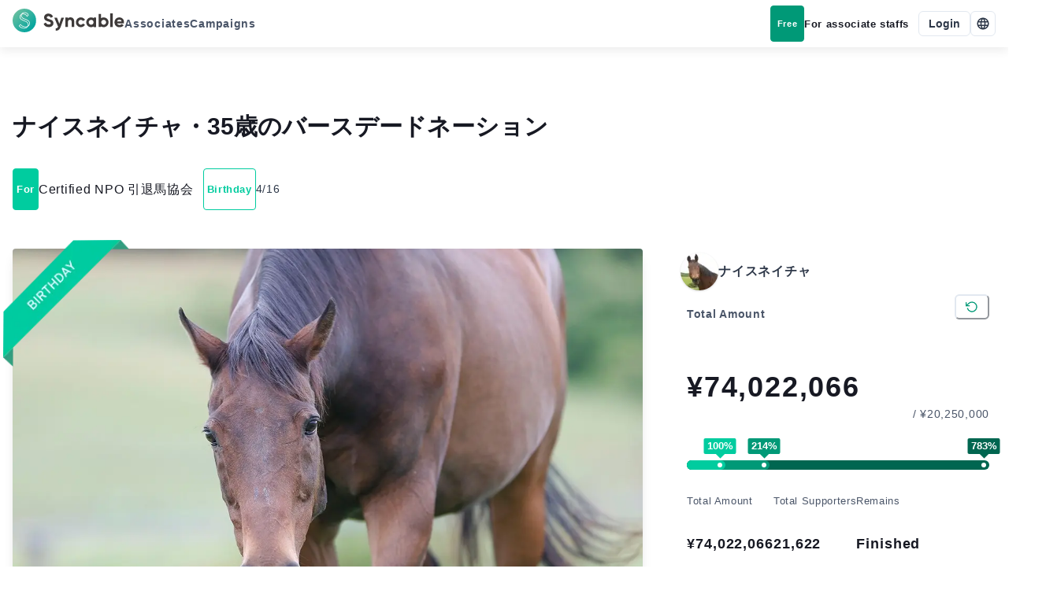

--- FILE ---
content_type: text/html; charset=utf-8
request_url: https://syncable.biz/en/campaign/4368/message?page=4&rowsPerPage=20&sortBy=-published_from
body_size: 37306
content:
<!DOCTYPE html><html lang="en"><head><meta charSet="utf-8"/><meta name="viewport" content="width=device-width"/><link rel="preconnect" href="https://api.syncable.biz" crossorigin="use-credentials"/><link rel="preload" href="/_next/static/media/logo.b134b50c.svg" as="image" fetchpriority="high"/><title>ナイスネイチャ・35歳のバースデードネーション</title><meta property="og:title" content="ナイスネイチャ・35歳のバースデードネーション"/><meta name="twitter:title" content="ナイスネイチャ・35歳のバースデードネーション"/><meta name="description" content="※ナイスネイチャ・バースデードネーションは、引退馬協会の広報部長ナイスネイチャの誕生日に合わせて、引退馬を生かすための社会的課題に取り組む寄付を募るイベントです。ご寄付がナイスネイチャの飼養費となるわけではありません。"/><meta property="og:description" content="※ナイスネイチャ・バースデードネーションは、引退馬協会の広報部長ナイスネイチャの誕生日に合わせて、引退馬を生かすための社会的課題に取り組む寄付を募るイベントです。ご寄付がナイスネイチャの飼養費となるわけではありません。"/><meta name="twitter:description" content="※ナイスネイチャ・バースデードネーションは、引退馬協会の広報部長ナイスネイチャの誕生日に合わせて、引退馬を生かすための社会的課題に取り組む寄付を募るイベントです。ご寄付がナイスネイチャの飼養費となるわけではありません。"/><meta property="og:image" content="https://storage.googleapis.com/syncable-app/campaign/visuals/818600fac8f44001bf3e1b26f9d6348d.jpg"/><link rel="canonical" href="https://syncable.biz/en/campaign/4368"/><link rel="preload" as="image" imageSrcSet="/_next/image?url=https%3A%2F%2Fstorage.googleapis.com%2Fsyncable-app%2Fcampaign%2Fvisuals%2F818600fac8f44001bf3e1b26f9d6348d.jpg&amp;w=640&amp;q=75 640w, /_next/image?url=https%3A%2F%2Fstorage.googleapis.com%2Fsyncable-app%2Fcampaign%2Fvisuals%2F818600fac8f44001bf3e1b26f9d6348d.jpg&amp;w=750&amp;q=75 750w, /_next/image?url=https%3A%2F%2Fstorage.googleapis.com%2Fsyncable-app%2Fcampaign%2Fvisuals%2F818600fac8f44001bf3e1b26f9d6348d.jpg&amp;w=828&amp;q=75 828w, /_next/image?url=https%3A%2F%2Fstorage.googleapis.com%2Fsyncable-app%2Fcampaign%2Fvisuals%2F818600fac8f44001bf3e1b26f9d6348d.jpg&amp;w=1080&amp;q=75 1080w, /_next/image?url=https%3A%2F%2Fstorage.googleapis.com%2Fsyncable-app%2Fcampaign%2Fvisuals%2F818600fac8f44001bf3e1b26f9d6348d.jpg&amp;w=1200&amp;q=75 1200w, /_next/image?url=https%3A%2F%2Fstorage.googleapis.com%2Fsyncable-app%2Fcampaign%2Fvisuals%2F818600fac8f44001bf3e1b26f9d6348d.jpg&amp;w=1920&amp;q=75 1920w, /_next/image?url=https%3A%2F%2Fstorage.googleapis.com%2Fsyncable-app%2Fcampaign%2Fvisuals%2F818600fac8f44001bf3e1b26f9d6348d.jpg&amp;w=2048&amp;q=75 2048w, /_next/image?url=https%3A%2F%2Fstorage.googleapis.com%2Fsyncable-app%2Fcampaign%2Fvisuals%2F818600fac8f44001bf3e1b26f9d6348d.jpg&amp;w=3840&amp;q=75 3840w" imageSizes="100vw" fetchpriority="high"/><meta property="og:type" content="website"/><meta property="og:url" content="https://syncable.biz/en/campaign/4368/message"/><meta name="twitter:card" content="summary_large_image"/><link href="https://api.syncable.biz/donation/donation-message/?campaign=4368&amp;limit=20&amp;offset=60&amp;published=true&amp;sortBy=-published_from" crossorigin="use-credentials" rel="preload" as="fetch" type="application/json"/><meta name="next-head-count" content="17"/><noscript data-n-css=""></noscript><script defer="" nomodule="" src="/_next/static/chunks/polyfills-c67a75d1b6f99dc8.js"></script><script defer="" src="/_next/static/chunks/3457-1f0390a8cc88741e.js"></script><script defer="" src="/_next/static/chunks/8637.9038f6fcee44e9b9.js"></script><script defer="" src="/_next/static/chunks/8878.6061dd6e81674525.js"></script><script defer="" src="/_next/static/chunks/6062-88fbb54d0c849df8.js"></script><script defer="" src="/_next/static/chunks/5373-2391ebc31cd40f34.js"></script><script defer="" src="/_next/static/chunks/2322.5d735986189029a4.js"></script><script defer="" src="/_next/static/chunks/4045.5ea20e1c45afb3b8.js"></script><script defer="" src="/_next/static/chunks/8989.4737b8fd30f4e4cc.js"></script><script defer="" src="/_next/static/chunks/3176.f74052b53372ad1a.js"></script><script src="/_next/static/chunks/webpack-7c40de41d4e97809.js" defer=""></script><script src="/_next/static/chunks/framework-d02b993bf35a9e62.js" defer=""></script><script src="/_next/static/chunks/main-d30ba3adebda0dae.js" defer=""></script><script src="/_next/static/chunks/pages/_app-810d10e4bda38086.js" defer=""></script><script src="/_next/static/chunks/41155975-a5be1d0ef018b4fa.js" defer=""></script><script src="/_next/static/chunks/3a17f596-23150a0e40c36b9a.js" defer=""></script><script src="/_next/static/chunks/8100-954a4c8cb32ef2ad.js" defer=""></script><script src="/_next/static/chunks/7893-44f0aacca4439192.js" defer=""></script><script src="/_next/static/chunks/2179-1be51ac0853b6d94.js" defer=""></script><script src="/_next/static/chunks/1208-77af5eba9ffe2ab4.js" defer=""></script><script src="/_next/static/chunks/4874-0fd603e038e52e28.js" defer=""></script><script src="/_next/static/chunks/5906-4294aa60ac69821b.js" defer=""></script><script src="/_next/static/chunks/2290-7ed27e3ca7c5f02e.js" defer=""></script><script src="/_next/static/chunks/pages/campaign/%5B...path%5D-8201f70ed7e501c3.js" defer=""></script><script src="/_next/static/BUBGtoejzVyHTWxH2ltVP/_buildManifest.js" defer=""></script><script src="/_next/static/BUBGtoejzVyHTWxH2ltVP/_ssgManifest.js" defer=""></script><style id="__jsx-83153504">#nprogress{pointer-events:none;position:fixed;z-index:9999}#nprogress .bar{background:#00cc9f;position:fixed;z-index:9999;top:0;left:0;width:100%;height:4px}#nprogress .peg{display:block;position:absolute;right:0px;width:100px;height:100%;-webkit-box-shadow:0 0 20px #00cc9f,0 0 10px #00cc9f;-moz-box-shadow:0 0 20px #00cc9f,0 0 10px #00cc9f;box-shadow:0 0 20px #00cc9f,0 0 10px #00cc9f;opacity:1;-webkit-transform:rotate(3deg)translate(0px,-8px);-ms-transform:rotate(3deg)translate(0px,-8px);-moz-transform:rotate(3deg)translate(0px,-8px);-o-transform:rotate(3deg)translate(0px,-8px);transform:rotate(3deg)translate(0px,-8px)}#nprogress .spinner{display:block;position:fixed;z-index:9999;top:15px;right:15px}#nprogress .spinner-icon{width:18px;height:18px;-webkit-box-sizing:border-box;-moz-box-sizing:border-box;box-sizing:border-box;border:solid 2px transparent;border-top-color:#009977;border-left-color:#009977;-webkit-border-radius:50%;-moz-border-radius:50%;border-radius:50%;-webkit-animation:nprogress-spinner 400ms linear infinite;-moz-animation:nprogress-spinner 400ms linear infinite;-o-animation:nprogress-spinner 400ms linear infinite;animation:nprogress-spinner 400ms linear infinite}.nprogress-custom-parent{overflow:hidden;position:relative}.nprogress-custom-parent #nprogress .spinner,.nprogress-custom-parent #nprogress .bar{position:absolute}@-webkit-keyframes nprogress-spinner{0%{-webkit-transform:rotate(0deg)}100%{-webkit-transform:rotate(360deg)}}@-webkit-keyframes nprogress-spinner{0%{-webkit-transform:rotate(0deg);transform:rotate(0deg)}100%{-webkit-transform:rotate(360deg);transform:rotate(360deg)}}@-moz-keyframes nprogress-spinner{0%{-moz-transform:rotate(0deg);transform:rotate(0deg)}100%{-moz-transform:rotate(360deg);transform:rotate(360deg)}}@-o-keyframes nprogress-spinner{0%{-o-transform:rotate(0deg);transform:rotate(0deg)}100%{-o-transform:rotate(360deg);transform:rotate(360deg)}}@keyframes nprogress-spinner{0%{-webkit-transform:rotate(0deg);-moz-transform:rotate(0deg);-o-transform:rotate(0deg);transform:rotate(0deg)}100%{-webkit-transform:rotate(360deg);-moz-transform:rotate(360deg);-o-transform:rotate(360deg);transform:rotate(360deg)}}</style><style id="__jsx-1e11225f0bcfef5a">.grecaptcha-badge{visibility:hidden}</style><style id="__jsx-de65a20a727d4c94">#nav-bar #nav-bar-link-logo>span{vertical-align:middle}</style></head><body><div id="__next"><style data-emotion="css-global 1sao32q">:host,:root,[data-theme]{--chakra-ring-inset:var(--chakra-empty,/*!*/ /*!*/);--chakra-ring-offset-width:0px;--chakra-ring-offset-color:#fff;--chakra-ring-color:rgba(66, 153, 225, 0.6);--chakra-ring-offset-shadow:0 0 #0000;--chakra-ring-shadow:0 0 #0000;--chakra-space-x-reverse:0;--chakra-space-y-reverse:0;--chakra-colors-transparent:transparent;--chakra-colors-current:currentColor;--chakra-colors-black:#021204;--chakra-colors-white:#ffffff;--chakra-colors-whiteAlpha-50:rgba(255, 255, 255, 0.04);--chakra-colors-whiteAlpha-100:rgba(255, 255, 255, 0.06);--chakra-colors-whiteAlpha-200:rgba(255, 255, 255, 0.08);--chakra-colors-whiteAlpha-300:rgba(255, 255, 255, 0.16);--chakra-colors-whiteAlpha-400:rgba(255, 255, 255, 0.24);--chakra-colors-whiteAlpha-500:rgba(255, 255, 255, 0.36);--chakra-colors-whiteAlpha-600:rgba(255, 255, 255, 0.48);--chakra-colors-whiteAlpha-700:rgba(255, 255, 255, 0.64);--chakra-colors-whiteAlpha-800:rgba(255, 255, 255, 0.80);--chakra-colors-whiteAlpha-900:rgba(255, 255, 255, 0.92);--chakra-colors-blackAlpha-50:rgba(0, 0, 0, 0.04);--chakra-colors-blackAlpha-100:rgba(0, 0, 0, 0.06);--chakra-colors-blackAlpha-200:rgba(0, 0, 0, 0.08);--chakra-colors-blackAlpha-300:rgba(0, 0, 0, 0.16);--chakra-colors-blackAlpha-400:rgba(0, 0, 0, 0.24);--chakra-colors-blackAlpha-500:rgba(0, 0, 0, 0.36);--chakra-colors-blackAlpha-600:rgba(0, 0, 0, 0.48);--chakra-colors-blackAlpha-700:rgba(0, 0, 0, 0.64);--chakra-colors-blackAlpha-800:rgba(0, 0, 0, 0.80);--chakra-colors-blackAlpha-900:rgba(0, 0, 0, 0.92);--chakra-colors-gray-50:#f7fafc;--chakra-colors-gray-100:#edf2f7;--chakra-colors-gray-200:#e2e8f0;--chakra-colors-gray-300:#cbd5e0;--chakra-colors-gray-400:#a0aec0;--chakra-colors-gray-500:#718096;--chakra-colors-gray-600:#4a5568;--chakra-colors-gray-700:#2d3748;--chakra-colors-gray-800:#1a202c;--chakra-colors-gray-900:#171923;--chakra-colors-red-50:#fff5f5;--chakra-colors-red-100:#fed7d7;--chakra-colors-red-200:#feb2b2;--chakra-colors-red-300:#fc8181;--chakra-colors-red-400:#f56565;--chakra-colors-red-500:#e53e3e;--chakra-colors-red-600:#c53030;--chakra-colors-red-700:#9b2c2c;--chakra-colors-red-800:#822727;--chakra-colors-red-900:#63171b;--chakra-colors-orange-50:#fffaf0;--chakra-colors-orange-100:#feebc8;--chakra-colors-orange-200:#fbd38d;--chakra-colors-orange-300:#f6ad55;--chakra-colors-orange-400:#ed8936;--chakra-colors-orange-500:#dd6b20;--chakra-colors-orange-600:#c05621;--chakra-colors-orange-700:#9c4221;--chakra-colors-orange-800:#7b341e;--chakra-colors-orange-900:#652b19;--chakra-colors-yellow-50:#fffff0;--chakra-colors-yellow-100:#fefcbf;--chakra-colors-yellow-200:#faf089;--chakra-colors-yellow-300:#f6e05e;--chakra-colors-yellow-400:#ecc94b;--chakra-colors-yellow-500:#d69e2e;--chakra-colors-yellow-600:#b7791f;--chakra-colors-yellow-700:#975a16;--chakra-colors-yellow-800:#744210;--chakra-colors-yellow-900:#5f370e;--chakra-colors-green-50:#f0fff4;--chakra-colors-green-100:#c6f6d5;--chakra-colors-green-200:#9ae6b4;--chakra-colors-green-300:#68d391;--chakra-colors-green-400:#48bb78;--chakra-colors-green-500:#38a169;--chakra-colors-green-600:#2f855a;--chakra-colors-green-700:#276749;--chakra-colors-green-800:#22543d;--chakra-colors-green-900:#1c4532;--chakra-colors-teal-50:#e6fffa;--chakra-colors-teal-100:#b2f5ea;--chakra-colors-teal-200:#81e6d9;--chakra-colors-teal-300:#4fd1c5;--chakra-colors-teal-400:#38b2ac;--chakra-colors-teal-500:#319795;--chakra-colors-teal-600:#2c7a7b;--chakra-colors-teal-700:#285e61;--chakra-colors-teal-800:#234e52;--chakra-colors-teal-900:#1d4044;--chakra-colors-blue-50:#ebf8ff;--chakra-colors-blue-100:#bee3f8;--chakra-colors-blue-200:#90cdf4;--chakra-colors-blue-300:#63b3ed;--chakra-colors-blue-400:#4299e1;--chakra-colors-blue-500:#3182ce;--chakra-colors-blue-600:#2b6cb0;--chakra-colors-blue-700:#2c5282;--chakra-colors-blue-800:#2a4365;--chakra-colors-blue-900:#1A365D;--chakra-colors-cyan-50:#edfdfd;--chakra-colors-cyan-100:#c4f1f9;--chakra-colors-cyan-200:#9decf9;--chakra-colors-cyan-300:#76e4f7;--chakra-colors-cyan-400:#0bc5ea;--chakra-colors-cyan-500:#00b5d8;--chakra-colors-cyan-600:#00a3c4;--chakra-colors-cyan-700:#0987a0;--chakra-colors-cyan-800:#086f83;--chakra-colors-cyan-900:#065666;--chakra-colors-purple-50:#faf5ff;--chakra-colors-purple-100:#e9d8fd;--chakra-colors-purple-200:#d6bcfa;--chakra-colors-purple-300:#b794f4;--chakra-colors-purple-400:#9f7aea;--chakra-colors-purple-500:#805ad5;--chakra-colors-purple-600:#6b46c1;--chakra-colors-purple-700:#553c9a;--chakra-colors-purple-800:#44337a;--chakra-colors-purple-900:#322659;--chakra-colors-pink-50:#fff5f7;--chakra-colors-pink-100:#fed7e2;--chakra-colors-pink-200:#fbb6ce;--chakra-colors-pink-300:#f687b3;--chakra-colors-pink-400:#ed64a6;--chakra-colors-pink-500:#d53f8c;--chakra-colors-pink-600:#b83280;--chakra-colors-pink-700:#97266d;--chakra-colors-pink-800:#702459;--chakra-colors-pink-900:#521b41;--chakra-colors-linkedin-50:#E8F4F9;--chakra-colors-linkedin-100:#CFEDFB;--chakra-colors-linkedin-200:#9BDAF3;--chakra-colors-linkedin-300:#68C7EC;--chakra-colors-linkedin-400:#34B3E4;--chakra-colors-linkedin-500:#00A0DC;--chakra-colors-linkedin-600:#008CC9;--chakra-colors-linkedin-700:#0077B5;--chakra-colors-linkedin-800:#005E93;--chakra-colors-linkedin-900:#004471;--chakra-colors-facebook-50:#E8F4F9;--chakra-colors-facebook-100:#D9DEE9;--chakra-colors-facebook-200:#B7C2DA;--chakra-colors-facebook-300:#6482C0;--chakra-colors-facebook-400:#4267B2;--chakra-colors-facebook-500:#385898;--chakra-colors-facebook-600:#314E89;--chakra-colors-facebook-700:#29487D;--chakra-colors-facebook-800:#223B67;--chakra-colors-facebook-900:#1E355B;--chakra-colors-messenger-50:#D0E6FF;--chakra-colors-messenger-100:#B9DAFF;--chakra-colors-messenger-200:#A2CDFF;--chakra-colors-messenger-300:#7AB8FF;--chakra-colors-messenger-400:#2E90FF;--chakra-colors-messenger-500:#0078FF;--chakra-colors-messenger-600:#0063D1;--chakra-colors-messenger-700:#0052AC;--chakra-colors-messenger-800:#003C7E;--chakra-colors-messenger-900:#002C5C;--chakra-colors-whatsapp-50:#dffeec;--chakra-colors-whatsapp-100:#b9f5d0;--chakra-colors-whatsapp-200:#90edb3;--chakra-colors-whatsapp-300:#65e495;--chakra-colors-whatsapp-400:#3cdd78;--chakra-colors-whatsapp-500:#22c35e;--chakra-colors-whatsapp-600:#179848;--chakra-colors-whatsapp-700:#0c6c33;--chakra-colors-whatsapp-800:#01421c;--chakra-colors-whatsapp-900:#001803;--chakra-colors-twitter-50:#E5F4FD;--chakra-colors-twitter-100:#C8E9FB;--chakra-colors-twitter-200:#A8DCFA;--chakra-colors-twitter-300:#83CDF7;--chakra-colors-twitter-400:#57BBF5;--chakra-colors-twitter-500:#1DA1F2;--chakra-colors-twitter-600:#1A94DA;--chakra-colors-twitter-700:#1681BF;--chakra-colors-twitter-800:#136B9E;--chakra-colors-twitter-900:#0D4D71;--chakra-colors-telegram-50:#E3F2F9;--chakra-colors-telegram-100:#C5E4F3;--chakra-colors-telegram-200:#A2D4EC;--chakra-colors-telegram-300:#7AC1E4;--chakra-colors-telegram-400:#47A9DA;--chakra-colors-telegram-500:#0088CC;--chakra-colors-telegram-600:#007AB8;--chakra-colors-telegram-700:#006BA1;--chakra-colors-telegram-800:#005885;--chakra-colors-telegram-900:#003F5E;--chakra-colors-brand-50:#f2fcfa;--chakra-colors-brand-100:#b8ffef;--chakra-colors-brand-200:#8affe5;--chakra-colors-brand-300:#5cffdb;--chakra-colors-brand-400:#00ffc7;--chakra-colors-brand-500:#00cc9f;--chakra-colors-brand-600:#009977;--chakra-colors-brand-700:#006650;--chakra-colors-brand-800:#003328;--chakra-colors-brand-900:#001b13;--chakra-borders-none:0;--chakra-borders-1px:1px solid;--chakra-borders-2px:2px solid;--chakra-borders-4px:4px solid;--chakra-borders-8px:8px solid;--chakra-fonts-heading:-apple-system,BlinkMacSystemFont,"Segoe UI","Roboto","Hiragino Sans","Yu Gothic","Noto Sans CJK JP",sans-serif,"Apple Color Emoji","Segoe UI Emoji","Segoe UI Symbol","Noto Sans Emoji";--chakra-fonts-body:-apple-system,BlinkMacSystemFont,"Segoe UI","Roboto","Hiragino Sans","Yu Gothic","Noto Sans CJK JP",sans-serif,"Apple Color Emoji","Segoe UI Emoji","Segoe UI Symbol","Noto Sans Emoji";--chakra-fonts-mono:"SFMono-Regular","Courier New","Menlo","Consolas",monospace;--chakra-fontSizes-3xs:0.6rem;--chakra-fontSizes-2xs:0.7rem;--chakra-fontSizes-xs:0.8rem;--chakra-fontSizes-sm:0.9rem;--chakra-fontSizes-md:1rem;--chakra-fontSizes-lg:1.125rem;--chakra-fontSizes-xl:1.25rem;--chakra-fontSizes-2xl:1.5rem;--chakra-fontSizes-3xl:1.875rem;--chakra-fontSizes-4xl:2.25rem;--chakra-fontSizes-5xl:3rem;--chakra-fontSizes-6xl:3.75rem;--chakra-fontSizes-7xl:4.5rem;--chakra-fontSizes-8xl:6rem;--chakra-fontSizes-9xl:8rem;--chakra-fontWeights-hairline:100;--chakra-fontWeights-thin:200;--chakra-fontWeights-light:300;--chakra-fontWeights-normal:400;--chakra-fontWeights-medium:500;--chakra-fontWeights-semibold:600;--chakra-fontWeights-bold:700;--chakra-fontWeights-extrabold:800;--chakra-fontWeights-black:900;--chakra-letterSpacings-tighter:-0.05em;--chakra-letterSpacings-tight:-0.025em;--chakra-letterSpacings-normal:0.05em;--chakra-letterSpacings-wide:0.1em;--chakra-letterSpacings-wider:0.15em;--chakra-letterSpacings-widest:0.2em;--chakra-lineHeights-3:.75rem;--chakra-lineHeights-4:1rem;--chakra-lineHeights-5:1.25rem;--chakra-lineHeights-6:1.5rem;--chakra-lineHeights-7:1.75rem;--chakra-lineHeights-8:2rem;--chakra-lineHeights-9:2.25rem;--chakra-lineHeights-10:2.5rem;--chakra-lineHeights-normal:normal;--chakra-lineHeights-none:1;--chakra-lineHeights-shorter:1.25;--chakra-lineHeights-short:1.375;--chakra-lineHeights-base:1.65;--chakra-lineHeights-tall:1.75;--chakra-lineHeights-taller:2;--chakra-radii-none:0;--chakra-radii-sm:0.125rem;--chakra-radii-base:0.25rem;--chakra-radii-md:0.375rem;--chakra-radii-lg:0.5rem;--chakra-radii-xl:0.75rem;--chakra-radii-2xl:1rem;--chakra-radii-3xl:1.5rem;--chakra-radii-full:9999px;--chakra-space-1:0.25rem;--chakra-space-2:0.5rem;--chakra-space-3:0.75rem;--chakra-space-4:1rem;--chakra-space-5:1.25rem;--chakra-space-6:1.5rem;--chakra-space-7:1.75rem;--chakra-space-8:2rem;--chakra-space-9:2.25rem;--chakra-space-10:2.5rem;--chakra-space-12:3rem;--chakra-space-14:3.5rem;--chakra-space-16:4rem;--chakra-space-18:4.5rem;--chakra-space-20:5rem;--chakra-space-22:5.5rem;--chakra-space-24:6rem;--chakra-space-28:7rem;--chakra-space-32:8rem;--chakra-space-36:9rem;--chakra-space-40:10rem;--chakra-space-44:11rem;--chakra-space-48:12rem;--chakra-space-52:13rem;--chakra-space-56:14rem;--chakra-space-60:15rem;--chakra-space-64:16rem;--chakra-space-72:18rem;--chakra-space-80:20rem;--chakra-space-96:24rem;--chakra-space-px:1px;--chakra-space-0-5:0.125rem;--chakra-space-1-5:0.375rem;--chakra-space-2-5:0.625rem;--chakra-space-3-5:0.875rem;--chakra-space-navBar:3.75rem;--chakra-space-0-25:0.0625rem;--chakra-space-0-75:0.1875rem;--chakra-space-4-5:1.125rem;--chakra-shadows-xs:0 0 0 1px rgba(0, 0, 0, 0.05);--chakra-shadows-sm:0 1px 2px 0 rgba(0, 0, 0, 0.05);--chakra-shadows-base:0 1px 3px 0 rgba(0, 0, 0, 0.1),0 1px 2px 0 rgba(0, 0, 0, 0.06);--chakra-shadows-md:0 4px 6px -1px rgba(0, 0, 0, 0.1),0 2px 4px -1px rgba(0, 0, 0, 0.06);--chakra-shadows-lg:0 10px 15px -3px rgba(0, 0, 0, 0.1),0 4px 6px -2px rgba(0, 0, 0, 0.05);--chakra-shadows-xl:0 20px 25px -5px rgba(0, 0, 0, 0.1),0 10px 10px -5px rgba(0, 0, 0, 0.04);--chakra-shadows-2xl:0 25px 50px -12px rgba(0, 0, 0, 0.25);--chakra-shadows-outline:0 0 0 3px rgba(66, 153, 225, 0.6);--chakra-shadows-inner:inset 0 2px 4px 0 rgba(0,0,0,0.06);--chakra-shadows-none:none;--chakra-shadows-dark-lg:rgba(0, 0, 0, 0.1) 0px 0px 0px 1px,rgba(0, 0, 0, 0.2) 0px 5px 10px,rgba(0, 0, 0, 0.4) 0px 15px 40px;--chakra-shadows-navBar:0px 4px 12px rgba(0, 0, 0, 0.08);--chakra-shadows-toolBar:0px -4px 12px rgba(0, 0, 0, 0.04);--chakra-sizes-1:0.25rem;--chakra-sizes-2:0.5rem;--chakra-sizes-3:0.75rem;--chakra-sizes-4:1rem;--chakra-sizes-5:1.25rem;--chakra-sizes-6:1.5rem;--chakra-sizes-7:1.75rem;--chakra-sizes-8:2rem;--chakra-sizes-9:2.25rem;--chakra-sizes-10:2.5rem;--chakra-sizes-12:3rem;--chakra-sizes-14:3.5rem;--chakra-sizes-16:4rem;--chakra-sizes-18:4.5rem;--chakra-sizes-20:5rem;--chakra-sizes-22:5.5rem;--chakra-sizes-24:6rem;--chakra-sizes-28:7rem;--chakra-sizes-32:8rem;--chakra-sizes-36:9rem;--chakra-sizes-40:10rem;--chakra-sizes-44:11rem;--chakra-sizes-48:12rem;--chakra-sizes-52:13rem;--chakra-sizes-56:14rem;--chakra-sizes-60:15rem;--chakra-sizes-64:16rem;--chakra-sizes-72:18rem;--chakra-sizes-80:20rem;--chakra-sizes-96:24rem;--chakra-sizes-px:1px;--chakra-sizes-0-5:0.125rem;--chakra-sizes-1-5:0.375rem;--chakra-sizes-2-5:0.625rem;--chakra-sizes-3-5:0.875rem;--chakra-sizes-max:max-content;--chakra-sizes-min:min-content;--chakra-sizes-full:100%;--chakra-sizes-3xs:14rem;--chakra-sizes-2xs:16rem;--chakra-sizes-xs:20rem;--chakra-sizes-sm:24rem;--chakra-sizes-md:28rem;--chakra-sizes-lg:32rem;--chakra-sizes-xl:36rem;--chakra-sizes-2xl:42rem;--chakra-sizes-3xl:48rem;--chakra-sizes-4xl:56rem;--chakra-sizes-5xl:64rem;--chakra-sizes-6xl:72rem;--chakra-sizes-7xl:80rem;--chakra-sizes-8xl:90rem;--chakra-sizes-prose:60ch;--chakra-sizes-container-sm:640px;--chakra-sizes-container-md:768px;--chakra-sizes-container-lg:1024px;--chakra-sizes-container-xl:1280px;--chakra-sizes-navBar:3.75rem;--chakra-sizes-0-25:0.0625rem;--chakra-sizes-0-75:0.1875rem;--chakra-sizes-4-5:1.125rem;--chakra-zIndices-hide:-1;--chakra-zIndices-auto:auto;--chakra-zIndices-base:0;--chakra-zIndices-docked:10;--chakra-zIndices-dropdown:1000;--chakra-zIndices-sticky:1100;--chakra-zIndices-banner:1200;--chakra-zIndices-overlay:1300;--chakra-zIndices-modal:1400;--chakra-zIndices-popover:1500;--chakra-zIndices-skipLink:1600;--chakra-zIndices-toast:1700;--chakra-zIndices-tooltip:1800;--chakra-zIndices-tabBar:4;--chakra-zIndices-navBar:5;--chakra-zIndices-progressBar:9999;--chakra-transition-property-common:background-color,border-color,color,fill,stroke,opacity,box-shadow,transform;--chakra-transition-property-colors:background-color,border-color,color,fill,stroke;--chakra-transition-property-dimensions:width,height;--chakra-transition-property-position:left,right,top,bottom;--chakra-transition-property-background:background-color,background-image,background-position;--chakra-transition-easing-ease-in:cubic-bezier(0.4, 0, 1, 1);--chakra-transition-easing-ease-out:cubic-bezier(0, 0, 0.2, 1);--chakra-transition-easing-ease-in-out:cubic-bezier(0.4, 0, 0.2, 1);--chakra-transition-duration-ultra-fast:50ms;--chakra-transition-duration-faster:100ms;--chakra-transition-duration-fast:150ms;--chakra-transition-duration-normal:200ms;--chakra-transition-duration-slow:300ms;--chakra-transition-duration-slower:400ms;--chakra-transition-duration-ultra-slow:500ms;--chakra-blur-none:0;--chakra-blur-sm:4px;--chakra-blur-base:8px;--chakra-blur-md:12px;--chakra-blur-lg:16px;--chakra-blur-xl:24px;--chakra-blur-2xl:40px;--chakra-blur-3xl:64px;--chakra-breakpoints-base:0em;--chakra-breakpoints-sm:30em;--chakra-breakpoints-md:48em;--chakra-breakpoints-lg:62em;--chakra-breakpoints-xl:80em;--chakra-breakpoints-2xl:96em;}.chakra-ui-light :host:not([data-theme]),.chakra-ui-light :root:not([data-theme]),.chakra-ui-light [data-theme]:not([data-theme]),[data-theme=light] :host:not([data-theme]),[data-theme=light] :root:not([data-theme]),[data-theme=light] [data-theme]:not([data-theme]),:host[data-theme=light],:root[data-theme=light],[data-theme][data-theme=light]{--chakra-colors-chakra-body-text:var(--chakra-colors-gray-800);--chakra-colors-chakra-body-bg:var(--chakra-colors-white);--chakra-colors-chakra-border-color:var(--chakra-colors-gray-200);--chakra-colors-chakra-inverse-text:var(--chakra-colors-white);--chakra-colors-chakra-subtle-bg:var(--chakra-colors-gray-100);--chakra-colors-chakra-subtle-text:var(--chakra-colors-gray-600);--chakra-colors-chakra-placeholder-color:var(--chakra-colors-gray-500);}.chakra-ui-dark :host:not([data-theme]),.chakra-ui-dark :root:not([data-theme]),.chakra-ui-dark [data-theme]:not([data-theme]),[data-theme=dark] :host:not([data-theme]),[data-theme=dark] :root:not([data-theme]),[data-theme=dark] [data-theme]:not([data-theme]),:host[data-theme=dark],:root[data-theme=dark],[data-theme][data-theme=dark]{--chakra-colors-chakra-body-text:var(--chakra-colors-whiteAlpha-900);--chakra-colors-chakra-body-bg:var(--chakra-colors-gray-800);--chakra-colors-chakra-border-color:var(--chakra-colors-whiteAlpha-300);--chakra-colors-chakra-inverse-text:var(--chakra-colors-gray-800);--chakra-colors-chakra-subtle-bg:var(--chakra-colors-gray-700);--chakra-colors-chakra-subtle-text:var(--chakra-colors-gray-400);--chakra-colors-chakra-placeholder-color:var(--chakra-colors-whiteAlpha-400);}</style><style data-emotion="css-global fubdgu">html{line-height:1.5;-webkit-text-size-adjust:100%;font-family:system-ui,sans-serif;-webkit-font-smoothing:antialiased;text-rendering:optimizeLegibility;-moz-osx-font-smoothing:grayscale;touch-action:manipulation;}body{position:relative;min-height:100%;margin:0;font-feature-settings:"kern";}:where(*, *::before, *::after){border-width:0;border-style:solid;box-sizing:border-box;word-wrap:break-word;}main{display:block;}hr{border-top-width:1px;box-sizing:content-box;height:0;overflow:visible;}:where(pre, code, kbd,samp){font-family:SFMono-Regular,Menlo,Monaco,Consolas,monospace;font-size:1em;}a{background-color:transparent;color:inherit;-webkit-text-decoration:inherit;text-decoration:inherit;}abbr[title]{border-bottom:none;-webkit-text-decoration:underline;text-decoration:underline;-webkit-text-decoration:underline dotted;-webkit-text-decoration:underline dotted;text-decoration:underline dotted;}:where(b, strong){font-weight:bold;}small{font-size:80%;}:where(sub,sup){font-size:75%;line-height:0;position:relative;vertical-align:baseline;}sub{bottom:-0.25em;}sup{top:-0.5em;}img{border-style:none;}:where(button, input, optgroup, select, textarea){font-family:inherit;font-size:100%;line-height:1.15;margin:0;}:where(button, input){overflow:visible;}:where(button, select){text-transform:none;}:where(
          button::-moz-focus-inner,
          [type="button"]::-moz-focus-inner,
          [type="reset"]::-moz-focus-inner,
          [type="submit"]::-moz-focus-inner
        ){border-style:none;padding:0;}fieldset{padding:0.35em 0.75em 0.625em;}legend{box-sizing:border-box;color:inherit;display:table;max-width:100%;padding:0;white-space:normal;}progress{vertical-align:baseline;}textarea{overflow:auto;}:where([type="checkbox"], [type="radio"]){box-sizing:border-box;padding:0;}input[type="number"]::-webkit-inner-spin-button,input[type="number"]::-webkit-outer-spin-button{-webkit-appearance:none!important;}input[type="number"]{-moz-appearance:textfield;}input[type="search"]{-webkit-appearance:textfield;outline-offset:-2px;}input[type="search"]::-webkit-search-decoration{-webkit-appearance:none!important;}::-webkit-file-upload-button{-webkit-appearance:button;font:inherit;}details{display:block;}summary{display:-webkit-box;display:-webkit-list-item;display:-ms-list-itembox;display:list-item;}template{display:none;}[hidden]{display:none!important;}:where(
          blockquote,
          dl,
          dd,
          h1,
          h2,
          h3,
          h4,
          h5,
          h6,
          hr,
          figure,
          p,
          pre
        ){margin:0;}button{background:transparent;padding:0;}fieldset{margin:0;padding:0;}:where(ol, ul){margin:0;padding:0;}textarea{resize:vertical;}:where(button, [role="button"]){cursor:pointer;}button::-moz-focus-inner{border:0!important;}table{border-collapse:collapse;}:where(h1, h2, h3, h4, h5, h6){font-size:inherit;font-weight:inherit;}:where(button, input, optgroup, select, textarea){padding:0;line-height:inherit;color:inherit;}:where(img, svg, video, canvas, audio, iframe, embed, object){display:block;}:where(img, video){max-width:100%;height:auto;}[data-js-focus-visible] :focus:not([data-focus-visible-added]):not(
          [data-focus-visible-disabled]
        ){outline:none;box-shadow:none;}select::-ms-expand{display:none;}:root,:host{--chakra-vh:100vh;}@supports (height: -webkit-fill-available){:root,:host{--chakra-vh:-webkit-fill-available;}}@supports (height: -moz-fill-available){:root,:host{--chakra-vh:-moz-fill-available;}}@supports (height: 100dvh){:root,:host{--chakra-vh:100dvh;}}</style><style data-emotion="css-global 1cgn62j">body{font-family:var(--chakra-fonts-body);color:var(--chakra-colors-chakra-body-text);background:var(--chakra-colors-chakra-body-bg);transition-property:background-color;transition-duration:var(--chakra-transition-duration-normal);line-height:var(--chakra-lineHeights-base);}*::-webkit-input-placeholder{color:var(--chakra-colors-chakra-placeholder-color);}*::-moz-placeholder{color:var(--chakra-colors-chakra-placeholder-color);}*:-ms-input-placeholder{color:var(--chakra-colors-chakra-placeholder-color);}*::placeholder{color:var(--chakra-colors-chakra-placeholder-color);}*,*::before,::after{border-color:var(--chakra-colors-chakra-border-color);}</style><script id="chakra-script">!(function(){try{var a=function(c){var v="(prefers-color-scheme: dark)",h=window.matchMedia(v).matches?"dark":"light",r=c==="system"?h:c,o=document.documentElement,s=document.body,l="chakra-ui-light",d="chakra-ui-dark",i=r==="dark";return s.classList.add(i?d:l),s.classList.remove(i?l:d),o.style.colorScheme=r,o.dataset.theme=r,r},n=a,m="light",e="chakra-ui-color-mode",t=localStorage.getItem(e);t?a(t):localStorage.setItem(e,a(m))}catch(a){}})();</script><style data-emotion="css 15f7paq">.css-15f7paq{display:-webkit-box;display:-webkit-flex;display:-ms-flexbox;display:flex;-webkit-align-items:stretch;-webkit-box-align:stretch;-ms-flex-align:stretch;align-items:stretch;-webkit-flex-direction:column;-ms-flex-direction:column;flex-direction:column;gap:0px;min-height:100dvh;}</style><div class="chakra-stack css-15f7paq"><style data-emotion="css 45w941">.css-45w941{display:-webkit-box;display:-webkit-flex;display:-ms-flexbox;display:flex;-webkit-align-items:center;-webkit-box-align:center;-ms-flex-align:center;align-items:center;-webkit-box-pack:justify;-webkit-justify-content:space-between;justify-content:space-between;-webkit-flex-direction:row;-ms-flex-direction:row;flex-direction:row;gap:0.5rem;position:fixed;top:0px;left:0px;right:0px;z-index:var(--chakra-zIndices-navBar);height:var(--chakra-sizes-navBar);-webkit-padding-start:var(--chakra-space-4);padding-inline-start:var(--chakra-space-4);-webkit-padding-end:var(--chakra-space-4);padding-inline-end:var(--chakra-space-4);background-color:var(--chakra-colors-white);box-shadow:var(--chakra-shadows-navBar);-webkit-transform:translateY(0);-moz-transform:translateY(0);-ms-transform:translateY(0);transform:translateY(0);transition-property:var(--chakra-transition-property-common);transition-duration:var(--chakra-transition-duration-fast);transition-timing-function:var(--chakra-transition-easing-ease-in-out);}</style><nav class="chakra-stack css-45w941" aria-label="Global Navigation" id="nav-bar"><style data-emotion="css 1uq4rie">.css-1uq4rie{display:-webkit-box;display:-webkit-flex;display:-ms-flexbox;display:flex;-webkit-align-items:center;-webkit-box-align:center;-ms-flex-align:center;align-items:center;-webkit-flex-direction:row;-ms-flex-direction:row;flex-direction:row;gap:var(--chakra-space-8);}@media screen and (min-width: 62em){.css-1uq4rie{gap:var(--chakra-space-16);}}</style><div class="chakra-stack css-1uq4rie"><style data-emotion="css 1n8z5xr">.css-1n8z5xr{transition-property:var(--chakra-transition-property-common);transition-duration:var(--chakra-transition-duration-fast);transition-timing-function:var(--chakra-transition-easing-ease-out);cursor:pointer;-webkit-text-decoration:none;text-decoration:none;outline:2px solid transparent;outline-offset:2px;font-size:var(--chakra-fontSizes-sm);color:var(--chakra-colors-gray-900);word-break:break-word;}.css-1n8z5xr:hover,.css-1n8z5xr[data-hover]{-webkit-text-decoration:underline;text-decoration:underline;}.css-1n8z5xr:focus-visible,.css-1n8z5xr[data-focus-visible]{box-shadow:var(--chakra-shadows-outline);}@media screen and (min-width: 30em){.css-1n8z5xr{font-size:var(--chakra-fontSizes-sm);}}@media screen and (min-width: 48em){.css-1n8z5xr{font-size:var(--chakra-fontSizes-md);}}</style><a class="chakra-link css-1n8z5xr" id="nav-bar-link-logo" href="/en"><img alt="Syncable Logo Image" fetchpriority="high" width="1024" height="216" decoding="async" data-nimg="1" style="color:transparent;width:142.22222222222223px;height:30px" src="/_next/static/media/logo.b134b50c.svg"/></a><style data-emotion="css ypot5q">.css-ypot5q{display:none;-webkit-align-items:center;-webkit-box-align:center;-ms-flex-align:center;align-items:center;-webkit-flex-direction:row;-ms-flex-direction:row;flex-direction:row;gap:var(--chakra-space-4);}@media screen and (min-width: 62em){.css-ypot5q{display:-webkit-box;display:-webkit-flex;display:-ms-flexbox;display:flex;gap:var(--chakra-space-8);}}</style><div class="chakra-stack css-ypot5q"><a class="chakra-link css-1n8z5xr" href="/en/explore/associate/social-challenge"><style data-emotion="css 9u4zba">.css-9u4zba{letter-spacing:var(--chakra-letterSpacings-normal);font-size:var(--chakra-fontSizes-xs);color:var(--chakra-colors-gray-600);font-weight:var(--chakra-fontWeights-semibold);}@media screen and (min-width: 62em){.css-9u4zba{font-size:var(--chakra-fontSizes-sm);}}</style><p class="chakra-text css-9u4zba">Associates</p></a><a class="chakra-link css-1n8z5xr" href="/en/campaign"><p class="chakra-text css-9u4zba">Campaigns</p></a></div></div><style data-emotion="css 1igwmid">.css-1igwmid{display:-webkit-box;display:-webkit-flex;display:-ms-flexbox;display:flex;-webkit-align-items:center;-webkit-box-align:center;-ms-flex-align:center;align-items:center;-webkit-flex-direction:row;-ms-flex-direction:row;flex-direction:row;gap:0.5rem;}</style><div class="chakra-stack css-1igwmid"><style data-emotion="css zg985e">.css-zg985e{display:-webkit-box;display:-webkit-flex;display:-ms-flexbox;display:flex;-webkit-align-items:center;-webkit-box-align:center;-ms-flex-align:center;align-items:center;-webkit-flex-direction:row;-ms-flex-direction:row;flex-direction:row;gap:var(--chakra-space-6);}</style><div class="chakra-stack css-zg985e"><style data-emotion="css 1me3pxc">.css-1me3pxc{transition-property:var(--chakra-transition-property-common);transition-duration:var(--chakra-transition-duration-fast);transition-timing-function:var(--chakra-transition-easing-ease-out);cursor:pointer;outline:2px solid transparent;outline-offset:2px;font-size:var(--chakra-fontSizes-sm);color:var(--chakra-colors-gray-900);word-break:break-word;-webkit-text-decoration:none;text-decoration:none;display:none;}.css-1me3pxc:focus-visible,.css-1me3pxc[data-focus-visible]{box-shadow:var(--chakra-shadows-outline);}@media screen and (min-width: 30em){.css-1me3pxc{font-size:var(--chakra-fontSizes-sm);}}@media screen and (min-width: 48em){.css-1me3pxc{font-size:var(--chakra-fontSizes-md);}}.css-1me3pxc:hover,.css-1me3pxc[data-hover]{-webkit-text-decoration:none;text-decoration:none;}</style><a target="_blank" class="chakra-link css-1me3pxc" href="https://service.syncable.biz/associate_top"><style data-emotion="css kznevx">.css-kznevx{-webkit-flex-direction:column;-ms-flex-direction:column;flex-direction:column;-webkit-padding-start:var(--chakra-space-3);padding-inline-start:var(--chakra-space-3);-webkit-padding-end:var(--chakra-space-3);padding-inline-end:var(--chakra-space-3);padding-top:var(--chakra-space-1-5);padding-bottom:var(--chakra-space-1-5);border-width:1px;border-radius:4px;display:none;}@media screen and (min-width: 62em){.css-kznevx{display:-webkit-box;display:-webkit-flex;display:-ms-flexbox;display:flex;}}.css-kznevx:hover,.css-kznevx[data-hover]{background-color:var(--chakra-colors-gray-100);}</style><div class="css-kznevx"><style data-emotion="css 1uodvt1">.css-1uodvt1{display:-webkit-box;display:-webkit-flex;display:-ms-flexbox;display:flex;-webkit-align-items:center;-webkit-box-align:center;-ms-flex-align:center;align-items:center;-webkit-flex-direction:row;-ms-flex-direction:row;flex-direction:row;gap:var(--chakra-space-2);}</style><div class="chakra-stack css-1uodvt1"><style data-emotion="css m316wa">.css-m316wa{display:-webkit-box;display:-webkit-flex;display:-ms-flexbox;display:flex;-webkit-align-items:center;-webkit-box-align:center;-ms-flex-align:center;align-items:center;-webkit-flex-direction:row;-ms-flex-direction:row;flex-direction:row;gap:var(--chakra-space-1);-webkit-padding-start:var(--chakra-space-2);padding-inline-start:var(--chakra-space-2);-webkit-padding-end:var(--chakra-space-2);padding-inline-end:var(--chakra-space-2);padding-top:var(--chakra-space-0-5);padding-bottom:var(--chakra-space-0-5);border-radius:var(--chakra-radii-base);border-width:1px;border-style:solid;-webkit-flex-shrink:0;-ms-flex-negative:0;flex-shrink:0;transition-property:var(--chakra-transition-property-common);transition-duration:var(--chakra-transition-duration-fast);transition-timing-function:var(--chakra-transition-easing-ease-in-out);background-color:var(--chakra-colors-brand-600);border-color:var(--chakra-colors-brand-600);color:var(--chakra-colors-white);}</style><div class="chakra-stack css-m316wa"><style data-emotion="css j51nh5">.css-j51nh5{letter-spacing:var(--chakra-letterSpacings-normal);word-break:break-word;font-size:var(--chakra-fontSizes-2xs);color:var(--chakra-colors-white);font-weight:var(--chakra-fontWeights-semibold);}@media screen and (min-width: 30em){.css-j51nh5{font-size:var(--chakra-fontSizes-2xs);}}@media screen and (min-width: 48em){.css-j51nh5{font-size:var(--chakra-fontSizes-2xs);}}</style><p class="chakra-text css-j51nh5">Free</p></div><style data-emotion="css kgtnoj">.css-kgtnoj{letter-spacing:var(--chakra-letterSpacings-normal);word-break:break-word;font-size:var(--chakra-fontSizes-xs);color:var(--chakra-colors-gray-900);font-weight:var(--chakra-fontWeights-semibold);overflow:hidden;text-overflow:ellipsis;display:-webkit-box;-webkit-box-orient:vertical;-webkit-line-clamp:var(--chakra-line-clamp);--chakra-line-clamp:1;}@media screen and (min-width: 30em){.css-kgtnoj{font-size:var(--chakra-fontSizes-xs);}}@media screen and (min-width: 48em){.css-kgtnoj{font-size:var(--chakra-fontSizes-xs);}}</style><p class="chakra-text css-kgtnoj">For associate staffs</p></div></div></a><style data-emotion="css 1n56rgj">.css-1n56rgj{display:-webkit-box;display:-webkit-flex;display:-ms-flexbox;display:flex;-webkit-flex-direction:column;-ms-flex-direction:column;flex-direction:column;width:var(--chakra-sizes-8);height:var(--chakra-sizes-8);border:1px;-webkit-box-pack:center;-ms-flex-pack:center;-webkit-justify-content:center;justify-content:center;-webkit-align-items:center;-webkit-box-align:center;-ms-flex-align:center;align-items:center;}</style><div class="css-1n56rgj"><style data-emotion="css n5ihnl animation-b7n1on">.css-n5ihnl{display:inline-block;border-color:currentColor;border-style:solid;border-radius:99999px;border-width:2px;border-bottom-color:var(--chakra-colors-gray-200);border-left-color:var(--chakra-colors-gray-200);-webkit-animation:animation-b7n1on 0.6s linear infinite;animation:animation-b7n1on 0.6s linear infinite;width:var(--spinner-size);height:var(--spinner-size);--spinner-size:var(--chakra-sizes-4);color:var(--chakra-colors-brand-500);}@-webkit-keyframes animation-b7n1on{0%{-webkit-transform:rotate(0deg);-moz-transform:rotate(0deg);-ms-transform:rotate(0deg);transform:rotate(0deg);}100%{-webkit-transform:rotate(360deg);-moz-transform:rotate(360deg);-ms-transform:rotate(360deg);transform:rotate(360deg);}}@keyframes animation-b7n1on{0%{-webkit-transform:rotate(0deg);-moz-transform:rotate(0deg);-ms-transform:rotate(0deg);transform:rotate(0deg);}100%{-webkit-transform:rotate(360deg);-moz-transform:rotate(360deg);-ms-transform:rotate(360deg);transform:rotate(360deg);}}</style><div class="chakra-spinner css-n5ihnl"><style data-emotion="css 8b45rq">.css-8b45rq{border:0px;clip:rect(0, 0, 0, 0);width:1px;height:1px;margin:-1px;padding:0px;overflow:hidden;white-space:nowrap;position:absolute;}</style><span class="css-8b45rq">Loading...</span></div></div></div><div class="css-0"><style data-emotion="css 1f3pakt">.css-1f3pakt{display:-webkit-inline-box;display:-webkit-inline-flex;display:-ms-inline-flexbox;display:inline-flex;-webkit-appearance:none;-moz-appearance:none;-ms-appearance:none;appearance:none;-webkit-align-items:center;-webkit-box-align:center;-ms-flex-align:center;align-items:center;-webkit-box-pack:center;-ms-flex-pack:center;-webkit-justify-content:center;justify-content:center;-webkit-user-select:none;-moz-user-select:none;-ms-user-select:none;user-select:none;position:relative;vertical-align:middle;outline:2px solid transparent;outline-offset:2px;line-height:1.2;border-radius:var(--chakra-radii-md);font-weight:var(--chakra-fontWeights-semibold);transition-property:var(--chakra-transition-property-common);transition-duration:var(--chakra-transition-duration-normal);height:var(--chakra-sizes-8);min-width:var(--chakra-sizes-8);-webkit-padding-start:var(--chakra-space-3);padding-inline-start:var(--chakra-space-3);-webkit-padding-end:var(--chakra-space-3);padding-inline-end:var(--chakra-space-3);border:1px solid;border-color:var(--chakra-colors-gray-200);padding:0px;white-space:normal;text-align:center;font-size:var(--chakra-fontSizes-lg);color:var(--chakra-colors-gray-700);}.css-1f3pakt:focus-visible,.css-1f3pakt[data-focus-visible]{box-shadow:var(--chakra-shadows-outline);}.css-1f3pakt:disabled,.css-1f3pakt[disabled],.css-1f3pakt[aria-disabled=true],.css-1f3pakt[data-disabled]{opacity:0.4;cursor:not-allowed;box-shadow:var(--chakra-shadows-none);}.css-1f3pakt:hover,.css-1f3pakt[data-hover]{background:var(--chakra-colors-gray-100);}.css-1f3pakt:hover:disabled,.css-1f3pakt[data-hover]:disabled,.css-1f3pakt:hover[disabled],.css-1f3pakt[data-hover][disabled],.css-1f3pakt:hover[aria-disabled=true],.css-1f3pakt[data-hover][aria-disabled=true],.css-1f3pakt:hover[data-disabled],.css-1f3pakt[data-hover][data-disabled]{background:initial;}.chakra-button__group[data-attached][data-orientation=horizontal]>.css-1f3pakt:not(:last-of-type){-webkit-margin-end:-1px;margin-inline-end:-1px;}.chakra-button__group[data-attached][data-orientation=vertical]>.css-1f3pakt:not(:last-of-type){margin-bottom:-1px;}.css-1f3pakt:active,.css-1f3pakt[data-active]{background:var(--chakra-colors-gray-200);}</style><button type="button" class="chakra-button chakra-menu__menu-button css-1f3pakt" aria-label="language" id="menu-button-:Ran6trtf6H1:" aria-expanded="false" aria-haspopup="menu" aria-controls="menu-list-:Ran6trtf6H1:"><svg stroke="currentColor" fill="currentColor" stroke-width="0" viewBox="0 0 24 24" aria-hidden="true" focusable="false" height="1em" width="1em" xmlns="http://www.w3.org/2000/svg"><path fill="none" d="M0 0h24v24H0z"></path><path d="M11.99 2C6.47 2 2 6.48 2 12s4.47 10 9.99 10C17.52 22 22 17.52 22 12S17.52 2 11.99 2zm6.93 6h-2.95a15.65 15.65 0 0 0-1.38-3.56A8.03 8.03 0 0 1 18.92 8zM12 4.04c.83 1.2 1.48 2.53 1.91 3.96h-3.82c.43-1.43 1.08-2.76 1.91-3.96zM4.26 14C4.1 13.36 4 12.69 4 12s.1-1.36.26-2h3.38c-.08.66-.14 1.32-.14 2 0 .68.06 1.34.14 2H4.26zm.82 2h2.95c.32 1.25.78 2.45 1.38 3.56A7.987 7.987 0 0 1 5.08 16zm2.95-8H5.08a7.987 7.987 0 0 1 4.33-3.56A15.65 15.65 0 0 0 8.03 8zM12 19.96c-.83-1.2-1.48-2.53-1.91-3.96h3.82c-.43 1.43-1.08 2.76-1.91 3.96zM14.34 14H9.66c-.09-.66-.16-1.32-.16-2 0-.68.07-1.35.16-2h4.68c.09.65.16 1.32.16 2 0 .68-.07 1.34-.16 2zm.25 5.56c.6-1.11 1.06-2.31 1.38-3.56h2.95a8.03 8.03 0 0 1-4.33 3.56zM16.36 14c.08-.66.14-1.32.14-2 0-.68-.06-1.34-.14-2h3.38c.16.64.26 1.31.26 2s-.1 1.36-.26 2h-3.38z"></path></svg></button><style data-emotion="css r6z5ec">.css-r6z5ec{z-index:1;}</style><div style="visibility:hidden;position:absolute;min-width:max-content;inset:0 auto auto 0" class="css-r6z5ec"><style data-emotion="css 1kfu8nn">.css-1kfu8nn{outline:2px solid transparent;outline-offset:2px;--menu-bg:#fff;--menu-shadow:var(--chakra-shadows-sm);color:inherit;min-width:var(--chakra-sizes-3xs);padding-top:var(--chakra-space-2);padding-bottom:var(--chakra-space-2);z-index:1;border-radius:var(--chakra-radii-md);border-width:1px;background:var(--menu-bg);box-shadow:var(--menu-shadow);}.chakra-ui-dark .css-1kfu8nn:not([data-theme]),[data-theme=dark] .css-1kfu8nn:not([data-theme]),.css-1kfu8nn[data-theme=dark]{--menu-bg:var(--chakra-colors-gray-700);--menu-shadow:var(--chakra-shadows-dark-lg);}</style><div class="chakra-menu__menu-list css-1kfu8nn" tabindex="-1" role="menu" id="menu-list-:Ran6trtf6H1:" style="transform-origin:var(--popper-transform-origin);opacity:0;visibility:hidden;transform:scale(0.8) translateZ(0)" aria-orientation="vertical"><style data-emotion="css 9wsm3y">.css-9wsm3y{-webkit-text-decoration:none;text-decoration:none;-webkit-user-select:none;-moz-user-select:none;-ms-user-select:none;user-select:none;display:-webkit-box;display:-webkit-flex;display:-ms-flexbox;display:flex;width:100%;-webkit-align-items:center;-webkit-box-align:center;-ms-flex-align:center;align-items:center;text-align:start;-webkit-flex:0 0 auto;-ms-flex:0 0 auto;flex:0 0 auto;outline:2px solid transparent;outline-offset:2px;padding-top:var(--chakra-space-1-5);padding-bottom:var(--chakra-space-1-5);-webkit-padding-start:var(--chakra-space-3);padding-inline-start:var(--chakra-space-3);-webkit-padding-end:var(--chakra-space-3);padding-inline-end:var(--chakra-space-3);transition-property:var(--chakra-transition-property-background);transition-duration:var(--chakra-transition-duration-ultra-fast);transition-timing-function:var(--chakra-transition-easing-ease-in);background:var(--menu-bg);font-size:var(--chakra-fontSizes-sm);color:var(--chakra-colors-gray-700);font-weight:var(--chakra-fontWeights-medium);}.css-9wsm3y:focus,.css-9wsm3y[data-focus]{--menu-bg:var(--chakra-colors-gray-100);}.chakra-ui-dark .css-9wsm3y:focus:not([data-theme]),.chakra-ui-dark .css-9wsm3y[data-focus]:not([data-theme]),[data-theme=dark] .css-9wsm3y:focus:not([data-theme]),[data-theme=dark] .css-9wsm3y[data-focus]:not([data-theme]),.css-9wsm3y:focus[data-theme=dark],.css-9wsm3y[data-focus][data-theme=dark]{--menu-bg:var(--chakra-colors-whiteAlpha-100);}.css-9wsm3y:active,.css-9wsm3y[data-active]{--menu-bg:var(--chakra-colors-gray-200);}.chakra-ui-dark .css-9wsm3y:active:not([data-theme]),.chakra-ui-dark .css-9wsm3y[data-active]:not([data-theme]),[data-theme=dark] .css-9wsm3y:active:not([data-theme]),[data-theme=dark] .css-9wsm3y[data-active]:not([data-theme]),.css-9wsm3y:active[data-theme=dark],.css-9wsm3y[data-active][data-theme=dark]{--menu-bg:var(--chakra-colors-whiteAlpha-200);}.css-9wsm3y[aria-expanded=true],.css-9wsm3y[data-expanded]{--menu-bg:var(--chakra-colors-gray-100);}.chakra-ui-dark .css-9wsm3y[aria-expanded=true]:not([data-theme]),.chakra-ui-dark .css-9wsm3y[data-expanded]:not([data-theme]),[data-theme=dark] .css-9wsm3y[aria-expanded=true]:not([data-theme]),[data-theme=dark] .css-9wsm3y[data-expanded]:not([data-theme]),.css-9wsm3y[aria-expanded=true][data-theme=dark],.css-9wsm3y[data-expanded][data-theme=dark]{--menu-bg:var(--chakra-colors-whiteAlpha-100);}.css-9wsm3y:disabled,.css-9wsm3y[disabled],.css-9wsm3y[aria-disabled=true],.css-9wsm3y[data-disabled]{opacity:0.4;cursor:not-allowed;}@media screen and (min-width: 30em){.css-9wsm3y{font-size:var(--chakra-fontSizes-sm);}}@media screen and (min-width: 48em){.css-9wsm3y{font-size:var(--chakra-fontSizes-md);}}</style><a type="button" href="/campaign/4368/message?page=4&amp;rowsPerPage=20&amp;sortBy=-published_from" id="menu-list-:Ran6trtf6H1:-menuitem-:Rdaqn6trtf6:" role="menuitem" tabindex="0" class="chakra-menu__menuitem css-9wsm3y">日本語</a><style data-emotion="css 12vdn2q">.css-12vdn2q{border:0;border-bottom:1px solid;border-color:inherit;margin-top:var(--chakra-space-2);margin-bottom:var(--chakra-space-2);opacity:0.6;}</style><hr aria-orientation="horizontal" class="chakra-menu__divider css-12vdn2q"/><a type="button" href="/en/campaign/4368/message?page=4&amp;rowsPerPage=20&amp;sortBy=-published_from" id="menu-list-:Ran6trtf6H1:-menuitem-:Rtaqn6trtf6:" role="menuitem" tabindex="0" class="chakra-menu__menuitem css-9wsm3y">English</a></div></div></div><style data-emotion="css q206xb">.css-q206xb{-webkit-appearance:none;-moz-appearance:none;-ms-appearance:none;appearance:none;-webkit-align-items:center;-webkit-box-align:center;-ms-flex-align:center;align-items:center;-webkit-box-pack:center;-ms-flex-pack:center;-webkit-justify-content:center;justify-content:center;-webkit-user-select:none;-moz-user-select:none;-ms-user-select:none;user-select:none;position:relative;white-space:nowrap;vertical-align:middle;outline:2px solid transparent;outline-offset:2px;line-height:1.2;border-radius:var(--chakra-radii-md);font-weight:var(--chakra-fontWeights-semibold);transition-property:var(--chakra-transition-property-common);transition-duration:var(--chakra-transition-duration-normal);height:var(--chakra-sizes-8);min-width:var(--chakra-sizes-8);font-size:var(--chakra-fontSizes-sm);-webkit-padding-start:var(--chakra-space-3);padding-inline-start:var(--chakra-space-3);-webkit-padding-end:var(--chakra-space-3);padding-inline-end:var(--chakra-space-3);border:1px solid;border-color:var(--chakra-colors-gray-200);color:var(--chakra-colors-gray-900);padding:0px;display:-webkit-inline-box;display:-webkit-inline-flex;display:-ms-inline-flexbox;display:inline-flex;}.css-q206xb:focus-visible,.css-q206xb[data-focus-visible]{box-shadow:var(--chakra-shadows-outline);}.css-q206xb:disabled,.css-q206xb[disabled],.css-q206xb[aria-disabled=true],.css-q206xb[data-disabled]{opacity:0.4;cursor:not-allowed;box-shadow:var(--chakra-shadows-none);}.css-q206xb:hover,.css-q206xb[data-hover]{background:var(--chakra-colors-gray-100);}.css-q206xb:hover:disabled,.css-q206xb[data-hover]:disabled,.css-q206xb:hover[disabled],.css-q206xb[data-hover][disabled],.css-q206xb:hover[aria-disabled=true],.css-q206xb[data-hover][aria-disabled=true],.css-q206xb:hover[data-disabled],.css-q206xb[data-hover][data-disabled]{background:initial;}.chakra-button__group[data-attached][data-orientation=horizontal]>.css-q206xb:not(:last-of-type){-webkit-margin-end:-1px;margin-inline-end:-1px;}.chakra-button__group[data-attached][data-orientation=vertical]>.css-q206xb:not(:last-of-type){margin-bottom:-1px;}.css-q206xb:active,.css-q206xb[data-active]{background:var(--chakra-colors-gray-200);}@media screen and (min-width: 62em){.css-q206xb{display:none;}}</style><button type="button" class="chakra-button css-q206xb" aria-label="menu"><svg stroke="currentColor" fill="none" stroke-width="2" viewBox="0 0 24 24" stroke-linecap="round" stroke-linejoin="round" aria-hidden="true" focusable="false" height="1em" width="1em" xmlns="http://www.w3.org/2000/svg"><line x1="3" y1="12" x2="21" y2="12"></line><line x1="3" y1="6" x2="21" y2="6"></line><line x1="3" y1="18" x2="21" y2="18"></line></svg></button></div></nav><style data-emotion="css 1x8ntk0">.css-1x8ntk0{padding-top:var(--chakra-space-navBar);-webkit-flex:1;-ms-flex:1;flex:1;}</style><div class="css-1x8ntk0"><style data-emotion="css fy52iy">.css-fy52iy{display:-webkit-box;display:-webkit-flex;display:-ms-flexbox;display:flex;-webkit-flex-direction:column;-ms-flex-direction:column;flex-direction:column;padding-top:var(--chakra-space-8);padding-bottom:var(--chakra-space-8);}@media screen and (min-width: 30em){.css-fy52iy{padding-top:var(--chakra-space-8);padding-bottom:var(--chakra-space-8);}}@media screen and (min-width: 48em){.css-fy52iy{padding-top:var(--chakra-space-10);padding-bottom:var(--chakra-space-10);}}@media screen and (min-width: 62em){.css-fy52iy{padding-top:var(--chakra-space-12);padding-bottom:var(--chakra-space-12);}}@media screen and (min-width: 80em){.css-fy52iy{padding-top:var(--chakra-space-14);padding-bottom:var(--chakra-space-14);}}</style><div class="css-fy52iy"><style data-emotion="css rdxib2">.css-rdxib2{display:-webkit-box;display:-webkit-flex;display:-ms-flexbox;display:flex;-webkit-flex-direction:column;-ms-flex-direction:column;flex-direction:column;-webkit-padding-start:var(--chakra-space-4);padding-inline-start:var(--chakra-space-4);-webkit-padding-end:var(--chakra-space-4);padding-inline-end:var(--chakra-space-4);width:100%;max-width:78rem;-webkit-align-self:center;-ms-flex-item-align:center;align-self:center;}@media screen and (min-width: 30em){.css-rdxib2{-webkit-padding-start:var(--chakra-space-4);padding-inline-start:var(--chakra-space-4);-webkit-padding-end:var(--chakra-space-4);padding-inline-end:var(--chakra-space-4);}}@media screen and (min-width: 48em){.css-rdxib2{-webkit-padding-start:var(--chakra-space-6);padding-inline-start:var(--chakra-space-6);-webkit-padding-end:var(--chakra-space-6);padding-inline-end:var(--chakra-space-6);}}@media screen and (min-width: 62em){.css-rdxib2{-webkit-padding-start:var(--chakra-space-8);padding-inline-start:var(--chakra-space-8);-webkit-padding-end:var(--chakra-space-8);padding-inline-end:var(--chakra-space-8);}}@media screen and (min-width: 80em){.css-rdxib2{-webkit-padding-start:var(--chakra-space-16);padding-inline-start:var(--chakra-space-16);-webkit-padding-end:var(--chakra-space-16);padding-inline-end:var(--chakra-space-16);}}@media screen and (min-width: 96em){.css-rdxib2{-webkit-padding-start:var(--chakra-space-32);padding-inline-start:var(--chakra-space-32);-webkit-padding-end:var(--chakra-space-32);padding-inline-end:var(--chakra-space-32);}}</style><div class="css-rdxib2"><style data-emotion="css x18hwe">.css-x18hwe{display:-webkit-box;display:-webkit-flex;display:-ms-flexbox;display:flex;-webkit-align-items:stretch;-webkit-box-align:stretch;-ms-flex-align:stretch;align-items:stretch;-webkit-flex-direction:column;-ms-flex-direction:column;flex-direction:column;gap:var(--chakra-space-8);}@media screen and (min-width: 30em){.css-x18hwe{gap:var(--chakra-space-8);}}@media screen and (min-width: 48em){.css-x18hwe{gap:var(--chakra-space-10);}}@media screen and (min-width: 62em){.css-x18hwe{gap:var(--chakra-space-12);}}@media screen and (min-width: 80em){.css-x18hwe{gap:var(--chakra-space-14);}}</style><div class="chakra-stack css-x18hwe"><style data-emotion="css idl24c">.css-idl24c{display:grid;grid-template-areas:"main" "top" "side";grid-template-columns:1fr;grid-template-rows:auto auto auto;grid-gap:var(--chakra-space-6);-webkit-align-items:flex-start;-webkit-box-align:flex-start;-ms-flex-align:flex-start;align-items:flex-start;-webkit-box-pack:start;-ms-flex-pack:start;-webkit-justify-content:flex-start;justify-content:flex-start;}@media screen and (min-width: 30em){.css-idl24c{grid-gap:var(--chakra-space-8);}}@media screen and (min-width: 48em){.css-idl24c{grid-gap:var(--chakra-space-10);}}@media screen and (min-width: 62em){.css-idl24c{grid-template-areas:"top top" "main side";grid-template-columns:2fr 1fr;grid-template-rows:auto auto;}}@media screen and (min-width: 80em){.css-idl24c{grid-gap:var(--chakra-space-12);}}</style><header class="css-idl24c"><style data-emotion="css 9u512c">.css-9u512c{display:grid;grid-template-columns:1fr;grid-template-rows:auto auto;grid-template-areas:"upper" "lower";grid-gap:var(--chakra-space-1);grid-area:top;}@media screen and (min-width: 30em){.css-9u512c{grid-gap:var(--chakra-space-1);}}@media screen and (min-width: 48em){.css-9u512c{grid-template-areas:"lower" "upper";grid-gap:var(--chakra-space-1-5);}}@media screen and (min-width: 62em){.css-9u512c{grid-gap:var(--chakra-space-1-5);}}@media screen and (min-width: 80em){.css-9u512c{grid-gap:var(--chakra-space-2);}}</style><div class="css-9u512c"><style data-emotion="css n1zyt">.css-n1zyt{transition-property:var(--chakra-transition-property-common);transition-duration:var(--chakra-transition-duration-fast);transition-timing-function:var(--chakra-transition-easing-ease-out);cursor:pointer;-webkit-text-decoration:none;text-decoration:none;outline:2px solid transparent;outline-offset:2px;font-size:var(--chakra-fontSizes-sm);color:var(--chakra-colors-gray-900);word-break:break-word;grid-area:lower;justify-self:flex-start;}.css-n1zyt:hover,.css-n1zyt[data-hover]{-webkit-text-decoration:underline;text-decoration:underline;}.css-n1zyt:focus-visible,.css-n1zyt[data-focus-visible]{box-shadow:var(--chakra-shadows-outline);}@media screen and (min-width: 30em){.css-n1zyt{font-size:var(--chakra-fontSizes-sm);}}@media screen and (min-width: 48em){.css-n1zyt{font-size:var(--chakra-fontSizes-md);}}</style><a class="chakra-link css-n1zyt" href="/en/campaign/4368"><style data-emotion="css 1newa2l">.css-1newa2l{font-family:var(--chakra-fonts-heading);font-weight:var(--chakra-fontWeights-bold);line-height:var(--chakra-lineHeights-base);word-break:break-word;font-size:var(--chakra-fontSizes-xl);color:var(--chakra-colors-gray-900);}@media screen and (min-width: 30em){.css-1newa2l{font-size:var(--chakra-fontSizes-2xl);}}@media screen and (min-width: 48em){.css-1newa2l{font-size:var(--chakra-fontSizes-3xl);}}</style><h1 class="chakra-heading css-1newa2l">ナイスネイチャ・35歳のバースデードネーション</h1></a><style data-emotion="css 1l0j7mg">.css-1l0j7mg{display:-webkit-box;display:-webkit-flex;display:-ms-flexbox;display:flex;-webkit-align-items:left;-webkit-box-align:left;-ms-flex-align:left;align-items:left;-webkit-flex-direction:row;-ms-flex-direction:row;flex-direction:row;-webkit-box-flex-wrap:wrap;-webkit-flex-wrap:wrap;-ms-flex-wrap:wrap;flex-wrap:wrap;gap:var(--chakra-space-2);}</style><div class="chakra-stack css-1l0j7mg"><style data-emotion="css iclqw3">.css-iclqw3{display:-webkit-box;display:-webkit-flex;display:-ms-flexbox;display:flex;-webkit-align-items:center;-webkit-box-align:center;-ms-flex-align:center;align-items:center;-webkit-flex-direction:row;-ms-flex-direction:row;flex-direction:row;gap:var(--chakra-space-2);grid-area:upper;margin-right:var(--chakra-space-3);}</style><div class="chakra-stack css-iclqw3"><style data-emotion="css vt06lh">.css-vt06lh{display:-webkit-box;display:-webkit-flex;display:-ms-flexbox;display:flex;-webkit-align-items:center;-webkit-box-align:center;-ms-flex-align:center;align-items:center;-webkit-flex-direction:row;-ms-flex-direction:row;flex-direction:row;gap:var(--chakra-space-1);-webkit-padding-start:var(--chakra-space-1);padding-inline-start:var(--chakra-space-1);-webkit-padding-end:var(--chakra-space-1);padding-inline-end:var(--chakra-space-1);padding-top:var(--chakra-space-0-5);padding-bottom:var(--chakra-space-0-5);border-radius:var(--chakra-radii-base);border-width:1px;border-style:solid;-webkit-flex-shrink:0;-ms-flex-negative:0;flex-shrink:0;transition-property:var(--chakra-transition-property-common);transition-duration:var(--chakra-transition-duration-fast);transition-timing-function:var(--chakra-transition-easing-ease-in-out);background-color:var(--chakra-colors-brand-500);border-color:var(--chakra-colors-brand-500);color:var(--chakra-colors-white);}</style><div class="chakra-stack css-vt06lh"><style data-emotion="css i72qpo">.css-i72qpo{letter-spacing:var(--chakra-letterSpacings-normal);word-break:break-word;font-size:var(--chakra-fontSizes-xs);color:var(--chakra-colors-white);font-weight:var(--chakra-fontWeights-semibold);}@media screen and (min-width: 30em){.css-i72qpo{font-size:var(--chakra-fontSizes-xs);}}@media screen and (min-width: 48em){.css-i72qpo{font-size:var(--chakra-fontSizes-xs);}}</style><p class="chakra-text css-i72qpo">For</p></div><style data-emotion="css 1lbdeo1">.css-1lbdeo1{letter-spacing:var(--chakra-letterSpacings-normal);word-break:break-word;font-size:var(--chakra-fontSizes-xs);color:var(--chakra-colors-gray-700);}@media screen and (min-width: 30em){.css-1lbdeo1{font-size:var(--chakra-fontSizes-xs);}}@media screen and (min-width: 48em){.css-1lbdeo1{font-size:var(--chakra-fontSizes-sm);}}</style><p class="chakra-text css-1lbdeo1"><a class="chakra-link css-1n8z5xr" href="/en/associate/RHA">Certified NPO 引退馬協会</a></p></div><style data-emotion="css tmghkq">.css-tmghkq{display:-webkit-box;display:-webkit-flex;display:-ms-flexbox;display:flex;-webkit-align-items:center;-webkit-box-align:center;-ms-flex-align:center;align-items:center;-webkit-flex-direction:row;-ms-flex-direction:row;flex-direction:row;gap:var(--chakra-space-2);grid-area:upper;}</style><div class="chakra-stack css-tmghkq"><style data-emotion="css aj77bo">.css-aj77bo{display:-webkit-box;display:-webkit-flex;display:-ms-flexbox;display:flex;-webkit-align-items:center;-webkit-box-align:center;-ms-flex-align:center;align-items:center;-webkit-flex-direction:row;-ms-flex-direction:row;flex-direction:row;gap:var(--chakra-space-1);-webkit-padding-start:var(--chakra-space-1);padding-inline-start:var(--chakra-space-1);-webkit-padding-end:var(--chakra-space-1);padding-inline-end:var(--chakra-space-1);padding-top:var(--chakra-space-0-5);padding-bottom:var(--chakra-space-0-5);border-radius:var(--chakra-radii-base);border-width:1px;border-style:solid;-webkit-flex-shrink:0;-ms-flex-negative:0;flex-shrink:0;transition-property:var(--chakra-transition-property-common);transition-duration:var(--chakra-transition-duration-fast);transition-timing-function:var(--chakra-transition-easing-ease-in-out);background-color:var(--chakra-colors-white);border-color:var(--chakra-colors-brand-500);color:var(--chakra-colors-brand-500);}</style><div class="chakra-stack css-aj77bo"><style data-emotion="css 1nrk2ho">.css-1nrk2ho{letter-spacing:var(--chakra-letterSpacings-normal);word-break:break-word;font-size:var(--chakra-fontSizes-xs);color:var(--chakra-colors-brand-500);font-weight:var(--chakra-fontWeights-semibold);}@media screen and (min-width: 30em){.css-1nrk2ho{font-size:var(--chakra-fontSizes-xs);}}@media screen and (min-width: 48em){.css-1nrk2ho{font-size:var(--chakra-fontSizes-xs);}}</style><p class="chakra-text css-1nrk2ho">Birthday</p></div><p class="chakra-text css-1lbdeo1">4/16</p></div></div></div><style data-emotion="css dm7274">.css-dm7274{-webkit-flex:2;-ms-flex:2;flex:2;grid-area:main;}</style><div class="css-dm7274"><style data-emotion="css 79elbk">.css-79elbk{position:relative;}</style><div class="css-79elbk"><style data-emotion="css 1spbpcv">.css-1spbpcv{transition-property:var(--chakra-transition-property-common);transition-timing-function:var(--chakra-transition-easing-ease-out);cursor:pointer;-webkit-text-decoration:none;text-decoration:none;outline:2px solid transparent;outline-offset:2px;font-size:var(--chakra-fontSizes-sm);color:var(--chakra-colors-gray-900);word-break:break-word;transition-duration:var(--chakra-transition-duration-slow);border-radius:var(--chakra-radii-base);box-shadow:var(--chakra-shadows-lg);overflow:hidden;display:block;}.css-1spbpcv:focus-visible,.css-1spbpcv[data-focus-visible]{box-shadow:var(--chakra-shadows-outline);}@media screen and (min-width: 30em){.css-1spbpcv{font-size:var(--chakra-fontSizes-sm);}}@media screen and (min-width: 48em){.css-1spbpcv{font-size:var(--chakra-fontSizes-md);}}.css-1spbpcv:hover,.css-1spbpcv[data-hover]{box-shadow:var(--chakra-shadows-xl);}</style><a class="chakra-link css-1spbpcv" href="/en/campaign/4368"><style data-emotion="css xn1dq5">.css-xn1dq5{position:relative;background-color:var(--chakra-colors-gray-50);}.css-xn1dq5>*:not(style){overflow:hidden;position:absolute;top:0px;right:0px;bottom:0px;left:0px;display:-webkit-box;display:-webkit-flex;display:-ms-flexbox;display:flex;-webkit-box-pack:center;-ms-flex-pack:center;-webkit-justify-content:center;justify-content:center;-webkit-align-items:center;-webkit-box-align:center;-ms-flex-align:center;align-items:center;width:100%;height:100%;}.css-xn1dq5>img,.css-xn1dq5>video{object-fit:cover;}.css-xn1dq5::before{height:0px;content:"";display:block;padding-bottom:66.66666666666666%;}</style><div class="chakra-aspect-ratio css-xn1dq5"><img alt="ナイスネイチャ・35歳のバースデードネーション Image" fetchpriority="high" decoding="async" data-nimg="fill" style="position:absolute;height:100%;width:100%;left:0;top:0;right:0;bottom:0;object-fit:contain;color:transparent;background-size:contain;background-position:50% 50%;background-repeat:no-repeat;background-image:url(&quot;data:image/svg+xml;charset=utf-8,%3Csvg xmlns=&#x27;http://www.w3.org/2000/svg&#x27; %3E%3Cfilter id=&#x27;b&#x27; color-interpolation-filters=&#x27;sRGB&#x27;%3E%3CfeGaussianBlur stdDeviation=&#x27;20&#x27;/%3E%3CfeColorMatrix values=&#x27;1 0 0 0 0 0 1 0 0 0 0 0 1 0 0 0 0 0 100 -1&#x27; result=&#x27;s&#x27;/%3E%3CfeFlood x=&#x27;0&#x27; y=&#x27;0&#x27; width=&#x27;100%25&#x27; height=&#x27;100%25&#x27;/%3E%3CfeComposite operator=&#x27;out&#x27; in=&#x27;s&#x27;/%3E%3CfeComposite in2=&#x27;SourceGraphic&#x27;/%3E%3CfeGaussianBlur stdDeviation=&#x27;20&#x27;/%3E%3C/filter%3E%3Cimage width=&#x27;100%25&#x27; height=&#x27;100%25&#x27; x=&#x27;0&#x27; y=&#x27;0&#x27; preserveAspectRatio=&#x27;xMidYMid&#x27; style=&#x27;filter: url(%23b);&#x27; href=&#x27;[data-uri]&#x27;/%3E%3C/svg%3E&quot;)" sizes="100vw" srcSet="/_next/image?url=https%3A%2F%2Fstorage.googleapis.com%2Fsyncable-app%2Fcampaign%2Fvisuals%2F818600fac8f44001bf3e1b26f9d6348d.jpg&amp;w=640&amp;q=75 640w, /_next/image?url=https%3A%2F%2Fstorage.googleapis.com%2Fsyncable-app%2Fcampaign%2Fvisuals%2F818600fac8f44001bf3e1b26f9d6348d.jpg&amp;w=750&amp;q=75 750w, /_next/image?url=https%3A%2F%2Fstorage.googleapis.com%2Fsyncable-app%2Fcampaign%2Fvisuals%2F818600fac8f44001bf3e1b26f9d6348d.jpg&amp;w=828&amp;q=75 828w, /_next/image?url=https%3A%2F%2Fstorage.googleapis.com%2Fsyncable-app%2Fcampaign%2Fvisuals%2F818600fac8f44001bf3e1b26f9d6348d.jpg&amp;w=1080&amp;q=75 1080w, /_next/image?url=https%3A%2F%2Fstorage.googleapis.com%2Fsyncable-app%2Fcampaign%2Fvisuals%2F818600fac8f44001bf3e1b26f9d6348d.jpg&amp;w=1200&amp;q=75 1200w, /_next/image?url=https%3A%2F%2Fstorage.googleapis.com%2Fsyncable-app%2Fcampaign%2Fvisuals%2F818600fac8f44001bf3e1b26f9d6348d.jpg&amp;w=1920&amp;q=75 1920w, /_next/image?url=https%3A%2F%2Fstorage.googleapis.com%2Fsyncable-app%2Fcampaign%2Fvisuals%2F818600fac8f44001bf3e1b26f9d6348d.jpg&amp;w=2048&amp;q=75 2048w, /_next/image?url=https%3A%2F%2Fstorage.googleapis.com%2Fsyncable-app%2Fcampaign%2Fvisuals%2F818600fac8f44001bf3e1b26f9d6348d.jpg&amp;w=3840&amp;q=75 3840w" src="/_next/image?url=https%3A%2F%2Fstorage.googleapis.com%2Fsyncable-app%2Fcampaign%2Fvisuals%2F818600fac8f44001bf3e1b26f9d6348d.jpg&amp;w=3840&amp;q=75"/></div></a><style data-emotion="css tp57lm">.css-tp57lm{position:absolute;top:-2.075%;left:-1.525%;width:20%;opacity:1;}</style><div class="css-tp57lm"><img alt="Birthday Ribbon Image" loading="lazy" width="173" height="174" decoding="async" data-nimg="1" style="color:transparent;width:100%;height:auto;background-size:cover;background-position:50% 50%;background-repeat:no-repeat;background-image:url(&quot;data:image/svg+xml;charset=utf-8,%3Csvg xmlns=&#x27;http://www.w3.org/2000/svg&#x27; viewBox=&#x27;0 0 320 320&#x27;%3E%3Cfilter id=&#x27;b&#x27; color-interpolation-filters=&#x27;sRGB&#x27;%3E%3CfeGaussianBlur stdDeviation=&#x27;20&#x27;/%3E%3CfeColorMatrix values=&#x27;1 0 0 0 0 0 1 0 0 0 0 0 1 0 0 0 0 0 100 -1&#x27; result=&#x27;s&#x27;/%3E%3CfeFlood x=&#x27;0&#x27; y=&#x27;0&#x27; width=&#x27;100%25&#x27; height=&#x27;100%25&#x27;/%3E%3CfeComposite operator=&#x27;out&#x27; in=&#x27;s&#x27;/%3E%3CfeComposite in2=&#x27;SourceGraphic&#x27;/%3E%3CfeGaussianBlur stdDeviation=&#x27;20&#x27;/%3E%3C/filter%3E%3Cimage width=&#x27;100%25&#x27; height=&#x27;100%25&#x27; x=&#x27;0&#x27; y=&#x27;0&#x27; preserveAspectRatio=&#x27;none&#x27; style=&#x27;filter: url(%23b);&#x27; href=&#x27;[data-uri]&#x27;/%3E%3C/svg%3E&quot;)" sizes="20vm" srcSet="/_next/image?url=%2F_next%2Fstatic%2Fmedia%2Fbirthday-ribbon.290aea91.png&amp;w=16&amp;q=75 16w, /_next/image?url=%2F_next%2Fstatic%2Fmedia%2Fbirthday-ribbon.290aea91.png&amp;w=32&amp;q=75 32w, /_next/image?url=%2F_next%2Fstatic%2Fmedia%2Fbirthday-ribbon.290aea91.png&amp;w=48&amp;q=75 48w, /_next/image?url=%2F_next%2Fstatic%2Fmedia%2Fbirthday-ribbon.290aea91.png&amp;w=64&amp;q=75 64w, /_next/image?url=%2F_next%2Fstatic%2Fmedia%2Fbirthday-ribbon.290aea91.png&amp;w=96&amp;q=75 96w, /_next/image?url=%2F_next%2Fstatic%2Fmedia%2Fbirthday-ribbon.290aea91.png&amp;w=128&amp;q=75 128w, /_next/image?url=%2F_next%2Fstatic%2Fmedia%2Fbirthday-ribbon.290aea91.png&amp;w=256&amp;q=75 256w, /_next/image?url=%2F_next%2Fstatic%2Fmedia%2Fbirthday-ribbon.290aea91.png&amp;w=384&amp;q=75 384w, /_next/image?url=%2F_next%2Fstatic%2Fmedia%2Fbirthday-ribbon.290aea91.png&amp;w=640&amp;q=75 640w, /_next/image?url=%2F_next%2Fstatic%2Fmedia%2Fbirthday-ribbon.290aea91.png&amp;w=750&amp;q=75 750w, /_next/image?url=%2F_next%2Fstatic%2Fmedia%2Fbirthday-ribbon.290aea91.png&amp;w=828&amp;q=75 828w, /_next/image?url=%2F_next%2Fstatic%2Fmedia%2Fbirthday-ribbon.290aea91.png&amp;w=1080&amp;q=75 1080w, /_next/image?url=%2F_next%2Fstatic%2Fmedia%2Fbirthday-ribbon.290aea91.png&amp;w=1200&amp;q=75 1200w, /_next/image?url=%2F_next%2Fstatic%2Fmedia%2Fbirthday-ribbon.290aea91.png&amp;w=1920&amp;q=75 1920w, /_next/image?url=%2F_next%2Fstatic%2Fmedia%2Fbirthday-ribbon.290aea91.png&amp;w=2048&amp;q=75 2048w, /_next/image?url=%2F_next%2Fstatic%2Fmedia%2Fbirthday-ribbon.290aea91.png&amp;w=3840&amp;q=75 3840w" src="/_next/image?url=%2F_next%2Fstatic%2Fmedia%2Fbirthday-ribbon.290aea91.png&amp;w=3840&amp;q=75"/></div></div></div><style data-emotion="css y17bxr">.css-y17bxr{-webkit-flex:1;-ms-flex:1;flex:1;grid-area:side;}</style><div class="css-y17bxr"><style data-emotion="css 1c5r3si">.css-1c5r3si{display:-webkit-box;display:-webkit-flex;display:-ms-flexbox;display:flex;-webkit-align-items:stretch;-webkit-box-align:stretch;-ms-flex-align:stretch;align-items:stretch;-webkit-flex-direction:column;-ms-flex-direction:column;flex-direction:column;gap:var(--chakra-space-6);}@media screen and (min-width: 30em){.css-1c5r3si{gap:var(--chakra-space-6);}}@media screen and (min-width: 48em){.css-1c5r3si{gap:var(--chakra-space-6);}}@media screen and (min-width: 62em){.css-1c5r3si{gap:var(--chakra-space-8);}}@media screen and (min-width: 80em){.css-1c5r3si{gap:var(--chakra-space-10);}}</style><div class="chakra-stack css-1c5r3si"><style data-emotion="css 1ha2l11">.css-1ha2l11{display:-webkit-box;display:-webkit-flex;display:-ms-flexbox;display:flex;-webkit-align-items:stretch;-webkit-box-align:stretch;-ms-flex-align:stretch;align-items:stretch;-webkit-flex-direction:column;-ms-flex-direction:column;flex-direction:column;gap:var(--chakra-space-4);}@media screen and (min-width: 30em){.css-1ha2l11{gap:var(--chakra-space-4);}}@media screen and (min-width: 48em){.css-1ha2l11{gap:var(--chakra-space-4);}}@media screen and (min-width: 62em){.css-1ha2l11{gap:var(--chakra-space-5);}}@media screen and (min-width: 80em){.css-1ha2l11{gap:var(--chakra-space-6);}}</style><div class="chakra-stack css-1ha2l11"><div class="chakra-stack css-1igwmid"><style data-emotion="css 16b8f08">.css-16b8f08{width:var(--chakra-sizes-6);height:var(--chakra-sizes-6);position:relative;background-color:var(--chakra-colors-gray-50);border-width:1px;border-radius:var(--chakra-radii-full);border-color:var(--chakra-colors-white);overflow:hidden;-webkit-flex-shrink:0;-ms-flex-negative:0;flex-shrink:0;box-shadow:var(--chakra-shadows-base);}@media screen and (min-width: 30em){.css-16b8f08{width:var(--chakra-sizes-8);height:var(--chakra-sizes-8);}}@media screen and (min-width: 48em){.css-16b8f08{width:var(--chakra-sizes-10);height:var(--chakra-sizes-10);}}@media screen and (min-width: 62em){.css-16b8f08{width:var(--chakra-sizes-12);height:var(--chakra-sizes-12);}}</style><div class="css-16b8f08"><img alt="" loading="lazy" decoding="async" data-nimg="fill" style="position:absolute;height:100%;width:100%;left:0;top:0;right:0;bottom:0;object-fit:cover;color:transparent;background-size:cover;background-position:50% 50%;background-repeat:no-repeat;background-image:url(&quot;data:image/svg+xml;charset=utf-8,%3Csvg xmlns=&#x27;http://www.w3.org/2000/svg&#x27; %3E%3Cfilter id=&#x27;b&#x27; color-interpolation-filters=&#x27;sRGB&#x27;%3E%3CfeGaussianBlur stdDeviation=&#x27;20&#x27;/%3E%3CfeColorMatrix values=&#x27;1 0 0 0 0 0 1 0 0 0 0 0 1 0 0 0 0 0 100 -1&#x27; result=&#x27;s&#x27;/%3E%3CfeFlood x=&#x27;0&#x27; y=&#x27;0&#x27; width=&#x27;100%25&#x27; height=&#x27;100%25&#x27;/%3E%3CfeComposite operator=&#x27;out&#x27; in=&#x27;s&#x27;/%3E%3CfeComposite in2=&#x27;SourceGraphic&#x27;/%3E%3CfeGaussianBlur stdDeviation=&#x27;20&#x27;/%3E%3C/filter%3E%3Cimage width=&#x27;100%25&#x27; height=&#x27;100%25&#x27; x=&#x27;0&#x27; y=&#x27;0&#x27; preserveAspectRatio=&#x27;xMidYMid slice&#x27; style=&#x27;filter: url(%23b);&#x27; href=&#x27;[data-uri]&#x27;/%3E%3C/svg%3E&quot;)" sizes="60px" srcSet="/_next/image?url=https%3A%2F%2Fstorage.googleapis.com%2Fsyncable-app%2Fuser%2Favatar%2Fa749c2c571d0486c9d3a1a4462c937fc.jpg&amp;w=16&amp;q=50 16w, /_next/image?url=https%3A%2F%2Fstorage.googleapis.com%2Fsyncable-app%2Fuser%2Favatar%2Fa749c2c571d0486c9d3a1a4462c937fc.jpg&amp;w=32&amp;q=50 32w, /_next/image?url=https%3A%2F%2Fstorage.googleapis.com%2Fsyncable-app%2Fuser%2Favatar%2Fa749c2c571d0486c9d3a1a4462c937fc.jpg&amp;w=48&amp;q=50 48w, /_next/image?url=https%3A%2F%2Fstorage.googleapis.com%2Fsyncable-app%2Fuser%2Favatar%2Fa749c2c571d0486c9d3a1a4462c937fc.jpg&amp;w=64&amp;q=50 64w, /_next/image?url=https%3A%2F%2Fstorage.googleapis.com%2Fsyncable-app%2Fuser%2Favatar%2Fa749c2c571d0486c9d3a1a4462c937fc.jpg&amp;w=96&amp;q=50 96w, /_next/image?url=https%3A%2F%2Fstorage.googleapis.com%2Fsyncable-app%2Fuser%2Favatar%2Fa749c2c571d0486c9d3a1a4462c937fc.jpg&amp;w=128&amp;q=50 128w, /_next/image?url=https%3A%2F%2Fstorage.googleapis.com%2Fsyncable-app%2Fuser%2Favatar%2Fa749c2c571d0486c9d3a1a4462c937fc.jpg&amp;w=256&amp;q=50 256w, /_next/image?url=https%3A%2F%2Fstorage.googleapis.com%2Fsyncable-app%2Fuser%2Favatar%2Fa749c2c571d0486c9d3a1a4462c937fc.jpg&amp;w=384&amp;q=50 384w, /_next/image?url=https%3A%2F%2Fstorage.googleapis.com%2Fsyncable-app%2Fuser%2Favatar%2Fa749c2c571d0486c9d3a1a4462c937fc.jpg&amp;w=640&amp;q=50 640w, /_next/image?url=https%3A%2F%2Fstorage.googleapis.com%2Fsyncable-app%2Fuser%2Favatar%2Fa749c2c571d0486c9d3a1a4462c937fc.jpg&amp;w=750&amp;q=50 750w, /_next/image?url=https%3A%2F%2Fstorage.googleapis.com%2Fsyncable-app%2Fuser%2Favatar%2Fa749c2c571d0486c9d3a1a4462c937fc.jpg&amp;w=828&amp;q=50 828w, /_next/image?url=https%3A%2F%2Fstorage.googleapis.com%2Fsyncable-app%2Fuser%2Favatar%2Fa749c2c571d0486c9d3a1a4462c937fc.jpg&amp;w=1080&amp;q=50 1080w, /_next/image?url=https%3A%2F%2Fstorage.googleapis.com%2Fsyncable-app%2Fuser%2Favatar%2Fa749c2c571d0486c9d3a1a4462c937fc.jpg&amp;w=1200&amp;q=50 1200w, /_next/image?url=https%3A%2F%2Fstorage.googleapis.com%2Fsyncable-app%2Fuser%2Favatar%2Fa749c2c571d0486c9d3a1a4462c937fc.jpg&amp;w=1920&amp;q=50 1920w, /_next/image?url=https%3A%2F%2Fstorage.googleapis.com%2Fsyncable-app%2Fuser%2Favatar%2Fa749c2c571d0486c9d3a1a4462c937fc.jpg&amp;w=2048&amp;q=50 2048w, /_next/image?url=https%3A%2F%2Fstorage.googleapis.com%2Fsyncable-app%2Fuser%2Favatar%2Fa749c2c571d0486c9d3a1a4462c937fc.jpg&amp;w=3840&amp;q=50 3840w" src="/_next/image?url=https%3A%2F%2Fstorage.googleapis.com%2Fsyncable-app%2Fuser%2Favatar%2Fa749c2c571d0486c9d3a1a4462c937fc.jpg&amp;w=3840&amp;q=50"/></div><style data-emotion="css ih507u">.css-ih507u{letter-spacing:var(--chakra-letterSpacings-normal);word-break:break-word;font-size:var(--chakra-fontSizes-sm);color:var(--chakra-colors-gray-700);font-weight:var(--chakra-fontWeights-bold);overflow:hidden;text-overflow:ellipsis;display:-webkit-box;-webkit-box-orient:vertical;-webkit-line-clamp:var(--chakra-line-clamp);--chakra-line-clamp:2;}@media screen and (min-width: 30em){.css-ih507u{font-size:var(--chakra-fontSizes-sm);}}@media screen and (min-width: 48em){.css-ih507u{font-size:var(--chakra-fontSizes-md);}}</style><p class="chakra-text css-ih507u">ナイスネイチャ</p></div><style data-emotion="css 57buew">.css-57buew{display:-webkit-box;display:-webkit-flex;display:-ms-flexbox;display:flex;-webkit-flex-direction:column;-ms-flex-direction:column;flex-direction:column;-webkit-padding-start:var(--chakra-space-1-5);padding-inline-start:var(--chakra-space-1-5);-webkit-padding-end:var(--chakra-space-1-5);padding-inline-end:var(--chakra-space-1-5);}@media screen and (min-width: 30em){.css-57buew{-webkit-padding-start:var(--chakra-space-1-5);padding-inline-start:var(--chakra-space-1-5);-webkit-padding-end:var(--chakra-space-1-5);padding-inline-end:var(--chakra-space-1-5);}}@media screen and (min-width: 48em){.css-57buew{-webkit-padding-start:var(--chakra-space-1-5);padding-inline-start:var(--chakra-space-1-5);-webkit-padding-end:var(--chakra-space-1-5);padding-inline-end:var(--chakra-space-1-5);}}@media screen and (min-width: 62em){.css-57buew{-webkit-padding-start:var(--chakra-space-1-5);padding-inline-start:var(--chakra-space-1-5);-webkit-padding-end:var(--chakra-space-1-5);padding-inline-end:var(--chakra-space-1-5);}}@media screen and (min-width: 80em){.css-57buew{-webkit-padding-start:var(--chakra-space-2);padding-inline-start:var(--chakra-space-2);-webkit-padding-end:var(--chakra-space-2);padding-inline-end:var(--chakra-space-2);}}</style><div class="css-57buew"><div class="chakra-stack css-1ha2l11"><style data-emotion="css 1qshdbk">.css-1qshdbk{display:-webkit-box;display:-webkit-flex;display:-ms-flexbox;display:flex;-webkit-align-items:stretch;-webkit-box-align:stretch;-ms-flex-align:stretch;align-items:stretch;-webkit-flex-direction:column;-ms-flex-direction:column;flex-direction:column;gap:0px;position:relative;}</style><div class="chakra-stack css-1qshdbk"><style data-emotion="css qwbmq4">.css-qwbmq4{letter-spacing:var(--chakra-letterSpacings-normal);word-break:break-word;font-size:var(--chakra-fontSizes-xs);color:var(--chakra-colors-gray-600);font-weight:var(--chakra-fontWeights-bold);}@media screen and (min-width: 30em){.css-qwbmq4{font-size:var(--chakra-fontSizes-xs);}}@media screen and (min-width: 48em){.css-qwbmq4{font-size:var(--chakra-fontSizes-sm);}}</style><p class="chakra-text css-qwbmq4">Total Amount</p><style data-emotion="css neq56v">.css-neq56v{display:-webkit-box;display:-webkit-flex;display:-ms-flexbox;display:flex;-webkit-align-items:flex-end;-webkit-box-align:flex-end;-ms-flex-align:flex-end;align-items:flex-end;-webkit-box-pack:justify;-webkit-justify-content:space-between;justify-content:space-between;-webkit-flex-direction:row;-ms-flex-direction:row;flex-direction:row;-webkit-box-flex-wrap:wrap;-webkit-flex-wrap:wrap;-ms-flex-wrap:wrap;flex-wrap:wrap;gap:0.5rem;}</style><div class="chakra-stack css-neq56v"><style data-emotion="css 43x7qz">.css-43x7qz{letter-spacing:var(--chakra-letterSpacings-normal);word-break:break-word;font-size:var(--chakra-fontSizes-2xl);color:var(--chakra-colors-gray-900);font-weight:var(--chakra-fontWeights-bold);}@media screen and (min-width: 30em){.css-43x7qz{font-size:var(--chakra-fontSizes-3xl);}}@media screen and (min-width: 48em){.css-43x7qz{font-size:var(--chakra-fontSizes-4xl);}}</style><p class="chakra-text css-43x7qz">¥74,022,066</p><style data-emotion="css 106zg34">.css-106zg34{letter-spacing:var(--chakra-letterSpacings-normal);word-break:break-word;font-size:var(--chakra-fontSizes-xs);color:var(--chakra-colors-gray-600);font-weight:500;padding-bottom:var(--chakra-space-1);}@media screen and (min-width: 30em){.css-106zg34{font-size:var(--chakra-fontSizes-xs);}}@media screen and (min-width: 48em){.css-106zg34{font-size:var(--chakra-fontSizes-sm);}}</style><p class="chakra-text css-106zg34">/ <!-- -->¥20,250,000</p></div><style data-emotion="css m60qw5">.css-m60qw5{-webkit-appearance:none;-moz-appearance:none;-ms-appearance:none;appearance:none;-webkit-align-items:center;-webkit-box-align:center;-ms-flex-align:center;align-items:center;-webkit-box-pack:center;-ms-flex-pack:center;-webkit-justify-content:center;justify-content:center;-webkit-user-select:none;-moz-user-select:none;-ms-user-select:none;user-select:none;vertical-align:middle;outline:2px solid transparent;outline-offset:2px;line-height:1.2;border-radius:var(--chakra-radii-md);font-weight:var(--chakra-fontWeights-semibold);transition-property:var(--chakra-transition-property-common);transition-duration:var(--chakra-transition-duration-normal);height:var(--chakra-sizes-8);min-width:var(--chakra-sizes-8);-webkit-padding-start:var(--chakra-space-3);padding-inline-start:var(--chakra-space-3);-webkit-padding-end:var(--chakra-space-3);padding-inline-end:var(--chakra-space-3);color:var(--chakra-colors-brand-600);background:var(--chakra-colors-transparent);white-space:normal;text-align:center;font-size:var(--chakra-fontSizes-sm);position:absolute;top:0px;right:0px;display:none;}.css-m60qw5:focus-visible,.css-m60qw5[data-focus-visible]{box-shadow:var(--chakra-shadows-outline);}.css-m60qw5:disabled,.css-m60qw5[disabled],.css-m60qw5[aria-disabled=true],.css-m60qw5[data-disabled]{opacity:0.4;cursor:not-allowed;box-shadow:var(--chakra-shadows-none);}.css-m60qw5:hover,.css-m60qw5[data-hover]{background:var(--chakra-colors-brand-50);}.css-m60qw5:hover:disabled,.css-m60qw5[data-hover]:disabled,.css-m60qw5:hover[disabled],.css-m60qw5[data-hover][disabled],.css-m60qw5:hover[aria-disabled=true],.css-m60qw5[data-hover][aria-disabled=true],.css-m60qw5:hover[data-disabled],.css-m60qw5[data-hover][data-disabled]{background:initial;}.css-m60qw5:active,.css-m60qw5[data-active]{background:var(--chakra-colors-brand-100);}@media screen and (min-width: 30em){.css-m60qw5{font-size:var(--chakra-fontSizes-sm);}}@media screen and (min-width: 48em){.css-m60qw5{font-size:var(--chakra-fontSizes-md);}}@media screen and (min-width: 62em){.css-m60qw5{display:-webkit-inline-box;display:-webkit-inline-flex;display:-ms-inline-flexbox;display:inline-flex;}}</style><button type="button" class="chakra-button css-m60qw5"><svg stroke="currentColor" fill="none" stroke-width="2" viewBox="0 0 24 24" stroke-linecap="round" stroke-linejoin="round" height="1em" width="1em" xmlns="http://www.w3.org/2000/svg"><polyline points="1 4 1 10 7 10"></polyline><path d="M3.51 15a9 9 0 1 0 2.13-9.36L1 10"></path></svg></button></div><style data-emotion="css 1qycxxa">.css-1qycxxa{padding-top:var(--chakra-space-7);width:100%;}</style><div class="css-1qycxxa"><style data-emotion="css 14ktr4j">.css-14ktr4j{width:100%;height:12px;position:relative;}</style><div class="css-14ktr4j"><style data-emotion="css 1f60axm">.css-1f60axm{position:absolute;top:0px;left:0px;height:100%;border-radius:var(--chakra-radii-full);width:100%;background-color:#006650;min-width:14px;}</style><div class="css-1f60axm"><style data-emotion="css njw1d2">.css-njw1d2{width:6px;height:6px;position:absolute;right:4px;bottom:3px;border-radius:var(--chakra-radii-full);background-color:var(--chakra-colors-white);}</style><div class="css-njw1d2"></div><style data-emotion="css 1g2680y">.css-1g2680y{position:absolute;padding:var(--chakra-space-1);font-size:var(--chakra-fontSizes-xs);font-weight:600;line-height:var(--chakra-lineHeights-none);-webkit-transform:translate(50%, -28px);-moz-transform:translate(50%, -28px);-ms-transform:translate(50%, -28px);transform:translate(50%, -28px);border-radius:var(--chakra-radii-sm);right:7px;top:0px;color:var(--chakra-colors-white);background-color:#006650;z-index:3;}</style><div class="css-1g2680y">783<!-- -->%<style data-emotion="css ucdm6k">.css-ucdm6k{position:absolute;width:8px;height:8px;background-color:#006650;-webkit-transform:translateX(-50%) translateY(50%) rotate(45deg);-moz-transform:translateX(-50%) translateY(50%) rotate(45deg);-ms-transform:translateX(-50%) translateY(50%) rotate(45deg);transform:translateX(-50%) translateY(50%) rotate(45deg);bottom:0px;left:50%;}</style><div class="css-ucdm6k"></div></div></div><style data-emotion="css cv4f92">.css-cv4f92{position:absolute;top:0px;left:0px;height:100%;border-radius:var(--chakra-radii-full);width:27.36%;background-color:#009977;min-width:14px;}</style><div class="css-cv4f92"><div class="css-njw1d2"></div><style data-emotion="css 11xe4rf">.css-11xe4rf{position:absolute;padding:var(--chakra-space-1);font-size:var(--chakra-fontSizes-xs);font-weight:600;line-height:var(--chakra-lineHeights-none);-webkit-transform:translate(50%, -28px);-moz-transform:translate(50%, -28px);-ms-transform:translate(50%, -28px);transform:translate(50%, -28px);border-radius:var(--chakra-radii-sm);right:7px;top:0px;color:var(--chakra-colors-white);background-color:#009977;z-index:2;}</style><div class="css-11xe4rf">214<!-- -->%<style data-emotion="css nzjzbl">.css-nzjzbl{position:absolute;width:8px;height:8px;background-color:#009977;-webkit-transform:translateX(-50%) translateY(50%) rotate(45deg);-moz-transform:translateX(-50%) translateY(50%) rotate(45deg);-ms-transform:translateX(-50%) translateY(50%) rotate(45deg);transform:translateX(-50%) translateY(50%) rotate(45deg);bottom:0px;left:50%;}</style><div class="css-nzjzbl"></div></div></div><style data-emotion="css ipyw6i">.css-ipyw6i{position:absolute;top:0px;left:0px;height:100%;border-radius:var(--chakra-radii-full);width:12.77%;background-color:#00cc9f;min-width:14px;}</style><div class="css-ipyw6i"><div class="css-njw1d2"></div><style data-emotion="css 1p6gql5">.css-1p6gql5{position:absolute;padding:var(--chakra-space-1);font-size:var(--chakra-fontSizes-xs);font-weight:600;line-height:var(--chakra-lineHeights-none);-webkit-transform:translate(50%, -28px);-moz-transform:translate(50%, -28px);-ms-transform:translate(50%, -28px);transform:translate(50%, -28px);border-radius:var(--chakra-radii-sm);right:7px;top:0px;color:var(--chakra-colors-white);background-color:#00cc9f;z-index:1;}</style><div class="css-1p6gql5">100<!-- -->%<style data-emotion="css 1qqih5i">.css-1qqih5i{position:absolute;width:8px;height:8px;background-color:#00cc9f;-webkit-transform:translateX(-50%) translateY(50%) rotate(45deg);-moz-transform:translateX(-50%) translateY(50%) rotate(45deg);-ms-transform:translateX(-50%) translateY(50%) rotate(45deg);transform:translateX(-50%) translateY(50%) rotate(45deg);bottom:0px;left:50%;}</style><div class="css-1qqih5i"></div></div></div></div></div><style data-emotion="css zsoya5">.css-zsoya5{display:-webkit-box;display:-webkit-flex;display:-ms-flexbox;display:flex;-webkit-align-items:stretch;-webkit-box-align:stretch;-ms-flex-align:stretch;align-items:stretch;-webkit-flex-direction:column;-ms-flex-direction:column;flex-direction:column;}</style><div class="chakra-stack css-zsoya5"><div class="chakra-wrap css-0"><style data-emotion="css 1ebydrz">.css-1ebydrz{display:-webkit-box;display:-webkit-flex;display:-ms-flexbox;display:flex;-webkit-box-flex-wrap:wrap;-webkit-flex-wrap:wrap;-ms-flex-wrap:wrap;flex-wrap:wrap;list-style-type:none;gap:var(--chakra-space-6);padding:0px;}@media screen and (min-width: 30em){.css-1ebydrz{gap:var(--chakra-space-8);}}</style><ul class="chakra-wrap__list css-1ebydrz"><style data-emotion="css 1yp4ln">.css-1yp4ln{display:-webkit-box;display:-webkit-flex;display:-ms-flexbox;display:flex;-webkit-align-items:flex-start;-webkit-box-align:flex-start;-ms-flex-align:flex-start;align-items:flex-start;}</style><li class="chakra-wrap__listitem css-1yp4ln"><style data-emotion="css zdx2uo">.css-zdx2uo{display:-webkit-box;display:-webkit-flex;display:-ms-flexbox;display:flex;-webkit-align-items:stretch;-webkit-box-align:stretch;-ms-flex-align:stretch;align-items:stretch;-webkit-flex-direction:column;-ms-flex-direction:column;flex-direction:column;gap:0px;}</style><div class="chakra-stack css-zdx2uo"><style data-emotion="css 1tzn2de">.css-1tzn2de{letter-spacing:var(--chakra-letterSpacings-normal);word-break:break-word;font-size:var(--chakra-fontSizes-xs);color:var(--chakra-colors-gray-600);}@media screen and (min-width: 30em){.css-1tzn2de{font-size:var(--chakra-fontSizes-xs);}}@media screen and (min-width: 48em){.css-1tzn2de{font-size:var(--chakra-fontSizes-xs);}}</style><p class="chakra-text css-1tzn2de">Total Amount</p><style data-emotion="css 10fiots">.css-10fiots{letter-spacing:var(--chakra-letterSpacings-normal);word-break:break-word;font-size:var(--chakra-fontSizes-sm);color:var(--chakra-colors-gray-900);font-weight:var(--chakra-fontWeights-bold);}@media screen and (min-width: 30em){.css-10fiots{font-size:var(--chakra-fontSizes-md);}}@media screen and (min-width: 48em){.css-10fiots{font-size:var(--chakra-fontSizes-lg);}}</style><p class="chakra-text css-10fiots">¥74,022,066</p></div></li><li class="chakra-wrap__listitem css-1yp4ln"><div class="chakra-stack css-zdx2uo"><p class="chakra-text css-1tzn2de">Total Supporters</p><p class="chakra-text css-10fiots">21,622</p></div></li><li class="chakra-wrap__listitem css-1yp4ln"><div class="chakra-stack css-zdx2uo"><p class="chakra-text css-1tzn2de">Remains</p><p class="chakra-text css-10fiots">Finished</p></div></li></ul></div><style data-emotion="css 1dij5m4">.css-1dij5m4{border-width:0;-webkit-align-self:stretch;-ms-flex-item-align:stretch;align-self:stretch;border-color:inherit;width:auto;height:auto;}.css-1dij5m4{margin-top:var(--chakra-space-4);margin-bottom:var(--chakra-space-4);-webkit-margin-start:0px;margin-inline-start:0px;-webkit-margin-end:0px;margin-inline-end:0px;border-left-width:0;border-bottom-width:1px;}@media screen and (min-width: 30em){.css-1dij5m4{margin-top:var(--chakra-space-4);margin-bottom:var(--chakra-space-4);}}@media screen and (min-width: 48em){.css-1dij5m4{margin-top:var(--chakra-space-4);margin-bottom:var(--chakra-space-4);}}@media screen and (min-width: 62em){.css-1dij5m4{margin-top:var(--chakra-space-5);margin-bottom:var(--chakra-space-5);}}@media screen and (min-width: 80em){.css-1dij5m4{margin-top:var(--chakra-space-6);margin-bottom:var(--chakra-space-6);}}</style><div class="chakra-stack__divider css-1dij5m4"></div><div class="chakra-wrap css-0"><ul class="chakra-wrap__list css-1ebydrz"><li class="chakra-wrap__listitem css-1yp4ln"><div class="chakra-stack css-zdx2uo"><p class="chakra-text css-1tzn2de">Starting on</p><style data-emotion="css 118bsz2">.css-118bsz2{letter-spacing:var(--chakra-letterSpacings-normal);word-break:break-word;font-size:var(--chakra-fontSizes-xs);color:var(--chakra-colors-gray-900);font-weight:var(--chakra-fontWeights-medium);}@media screen and (min-width: 30em){.css-118bsz2{font-size:var(--chakra-fontSizes-xs);}}@media screen and (min-width: 48em){.css-118bsz2{font-size:var(--chakra-fontSizes-sm);}}</style><p class="chakra-text css-118bsz2"></p></div></li><li class="chakra-wrap__listitem css-1yp4ln"><div class="chakra-stack css-zdx2uo"><p class="chakra-text css-1tzn2de">Finished on</p><p class="chakra-text css-118bsz2"></p></div></li></ul></div></div></div></div></div><style data-emotion="css 1y0j65c">.css-1y0j65c{display:-webkit-box;display:-webkit-flex;display:-ms-flexbox;display:flex;-webkit-align-items:stretch;-webkit-box-align:stretch;-ms-flex-align:stretch;align-items:stretch;-webkit-flex-direction:column;-ms-flex-direction:column;flex-direction:column;gap:var(--chakra-space-3);}@media screen and (min-width: 30em){.css-1y0j65c{gap:var(--chakra-space-3);}}@media screen and (min-width: 48em){.css-1y0j65c{gap:var(--chakra-space-3);}}@media screen and (min-width: 62em){.css-1y0j65c{gap:var(--chakra-space-4);}}@media screen and (min-width: 80em){.css-1y0j65c{gap:var(--chakra-space-5);}}</style><div class="chakra-stack css-1y0j65c"><style data-emotion="css 1unq4mw">.css-1unq4mw{display:-webkit-inline-box;display:-webkit-inline-flex;display:-ms-inline-flexbox;display:inline-flex;-webkit-appearance:none;-moz-appearance:none;-ms-appearance:none;appearance:none;-webkit-align-items:center;-webkit-box-align:center;-ms-flex-align:center;align-items:center;-webkit-box-pack:center;-ms-flex-pack:center;-webkit-justify-content:center;justify-content:center;-webkit-user-select:none;-moz-user-select:none;-ms-user-select:none;user-select:none;position:relative;vertical-align:middle;outline:2px solid transparent;outline-offset:2px;line-height:1.2;border-radius:var(--chakra-radii-md);font-weight:var(--chakra-fontWeights-semibold);transition-property:var(--chakra-transition-property-common);transition-duration:var(--chakra-transition-duration-normal);height:var(--chakra-sizes-12);min-width:var(--chakra-sizes-12);-webkit-padding-start:var(--chakra-space-6);padding-inline-start:var(--chakra-space-6);-webkit-padding-end:var(--chakra-space-6);padding-inline-end:var(--chakra-space-6);background:var(--chakra-colors-brand-500);color:var(--chakra-colors-white);white-space:normal;text-align:center;font-size:var(--chakra-fontSizes-sm);background-image:linear-gradient(to right, var(--chakra-colors-brand-500), var(--chakra-colors-teal-300));box-shadow:var(--chakra-shadows-base);}.css-1unq4mw:focus-visible,.css-1unq4mw[data-focus-visible]{box-shadow:var(--chakra-shadows-outline);}.css-1unq4mw:disabled,.css-1unq4mw[disabled],.css-1unq4mw[aria-disabled=true],.css-1unq4mw[data-disabled]{opacity:0.4;cursor:not-allowed;box-shadow:var(--chakra-shadows-none);}@media screen and (min-width: 30em){.css-1unq4mw{font-size:var(--chakra-fontSizes-md);}}@media screen and (min-width: 48em){.css-1unq4mw{font-size:var(--chakra-fontSizes-lg);}}.css-1unq4mw:hover,.css-1unq4mw[data-hover]{background-image:linear-gradient(to right, var(--chakra-colors-brand-500), var(--chakra-colors-teal-300));box-shadow:var(--chakra-shadows-lg);}.css-1unq4mw:active,.css-1unq4mw[data-active]{background-image:linear-gradient(to right, var(--chakra-colors-brand-600), var(--chakra-colors-teal-400));}</style><a class="chakra-button css-1unq4mw" href="/en/associate/RHA/donate?campaignId=4368" disabled="">This campaign has finished.</a></div><style data-emotion="css 6jobpy">.css-6jobpy{-webkit-flex-direction:column;-ms-flex-direction:column;flex-direction:column;-webkit-padding-start:var(--chakra-space-4);padding-inline-start:var(--chakra-space-4);-webkit-padding-end:var(--chakra-space-4);padding-inline-end:var(--chakra-space-4);background-color:var(--chakra-colors-gray-50);box-shadow:var(--chakra-shadows-base);border-radius:var(--chakra-radii-base);}@media screen and (min-width: 30em){.css-6jobpy{-webkit-padding-start:var(--chakra-space-4);padding-inline-start:var(--chakra-space-4);-webkit-padding-end:var(--chakra-space-4);padding-inline-end:var(--chakra-space-4);}}@media screen and (min-width: 48em){.css-6jobpy{-webkit-padding-start:var(--chakra-space-4);padding-inline-start:var(--chakra-space-4);-webkit-padding-end:var(--chakra-space-4);padding-inline-end:var(--chakra-space-4);}}@media screen and (min-width: 62em){.css-6jobpy{-webkit-padding-start:var(--chakra-space-5);padding-inline-start:var(--chakra-space-5);-webkit-padding-end:var(--chakra-space-5);padding-inline-end:var(--chakra-space-5);display:none;}}@media screen and (min-width: 80em){.css-6jobpy{-webkit-padding-start:var(--chakra-space-6);padding-inline-start:var(--chakra-space-6);-webkit-padding-end:var(--chakra-space-6);padding-inline-end:var(--chakra-space-6);}}</style><div class="css-6jobpy"><style data-emotion="css 15tpqux">.css-15tpqux{display:-webkit-box;display:-webkit-flex;display:-ms-flexbox;display:flex;-webkit-flex-direction:column;-ms-flex-direction:column;flex-direction:column;padding-top:var(--chakra-space-4);padding-bottom:var(--chakra-space-4);}@media screen and (min-width: 30em){.css-15tpqux{padding-top:var(--chakra-space-4);padding-bottom:var(--chakra-space-4);}}@media screen and (min-width: 48em){.css-15tpqux{padding-top:var(--chakra-space-4);padding-bottom:var(--chakra-space-4);}}@media screen and (min-width: 62em){.css-15tpqux{padding-top:var(--chakra-space-5);padding-bottom:var(--chakra-space-5);}}@media screen and (min-width: 80em){.css-15tpqux{padding-top:var(--chakra-space-6);padding-bottom:var(--chakra-space-6);}}</style><div class="css-15tpqux"><nav class="chakra-stack css-1y0j65c"><style data-emotion="css 4fnp3y">.css-4fnp3y{display:-webkit-box;display:-webkit-flex;display:-ms-flexbox;display:flex;-webkit-align-items:center;-webkit-box-align:center;-ms-flex-align:center;align-items:center;-webkit-box-pack:justify;-webkit-justify-content:space-between;justify-content:space-between;-webkit-flex-direction:row;-ms-flex-direction:row;flex-direction:row;gap:var(--chakra-space-3);}@media screen and (min-width: 30em){.css-4fnp3y{gap:var(--chakra-space-3);}}@media screen and (min-width: 48em){.css-4fnp3y{gap:var(--chakra-space-3);}}@media screen and (min-width: 62em){.css-4fnp3y{gap:var(--chakra-space-4);}}@media screen and (min-width: 80em){.css-4fnp3y{gap:var(--chakra-space-5);}}</style><div class="chakra-stack css-4fnp3y"><style data-emotion="css lrrpy4">.css-lrrpy4{font-family:var(--chakra-fonts-heading);font-weight:var(--chakra-fontWeights-bold);line-height:var(--chakra-lineHeights-base);word-break:break-word;font-size:var(--chakra-fontSizes-xs);color:var(--chakra-colors-gray-600);-webkit-align-self:flex-start;-ms-flex-item-align:flex-start;align-self:flex-start;}@media screen and (min-width: 30em){.css-lrrpy4{font-size:var(--chakra-fontSizes-xs);}}@media screen and (min-width: 48em){.css-lrrpy4{font-size:var(--chakra-fontSizes-xs);}}</style><h3 class="chakra-heading css-lrrpy4">21,618 messages</h3><style data-emotion="css 5s2mrg">.css-5s2mrg{display:-webkit-inline-box;display:-webkit-inline-flex;display:-ms-inline-flexbox;display:inline-flex;-webkit-appearance:none;-moz-appearance:none;-ms-appearance:none;appearance:none;-webkit-align-items:center;-webkit-box-align:center;-ms-flex-align:center;align-items:center;-webkit-box-pack:center;-ms-flex-pack:center;-webkit-justify-content:center;justify-content:center;-webkit-user-select:none;-moz-user-select:none;-ms-user-select:none;user-select:none;position:relative;vertical-align:baseline;outline:2px solid transparent;outline-offset:2px;line-height:var(--chakra-lineHeights-normal);border-radius:var(--chakra-radii-md);font-weight:var(--chakra-fontWeights-semibold);transition-property:var(--chakra-transition-property-common);transition-duration:var(--chakra-transition-duration-normal);padding:0px;height:auto;color:var(--chakra-colors-brand-500);white-space:normal;text-align:center;font-size:var(--chakra-fontSizes-2xs);-webkit-flex-shrink:0;-ms-flex-negative:0;flex-shrink:0;}.css-5s2mrg:focus-visible,.css-5s2mrg[data-focus-visible]{box-shadow:var(--chakra-shadows-outline);}.css-5s2mrg:disabled,.css-5s2mrg[disabled],.css-5s2mrg[aria-disabled=true],.css-5s2mrg[data-disabled]{opacity:0.4;cursor:not-allowed;box-shadow:var(--chakra-shadows-none);}.css-5s2mrg:hover,.css-5s2mrg[data-hover]{-webkit-text-decoration:underline;text-decoration:underline;}.css-5s2mrg:hover:disabled,.css-5s2mrg[data-hover]:disabled,.css-5s2mrg:hover[disabled],.css-5s2mrg[data-hover][disabled],.css-5s2mrg:hover[aria-disabled=true],.css-5s2mrg[data-hover][aria-disabled=true],.css-5s2mrg:hover[data-disabled],.css-5s2mrg[data-hover][data-disabled]{background:initial;-webkit-text-decoration:none;text-decoration:none;}.css-5s2mrg:active,.css-5s2mrg[data-active]{color:var(--chakra-colors-brand-700);}@media screen and (min-width: 30em){.css-5s2mrg{font-size:var(--chakra-fontSizes-2xs);}}@media screen and (min-width: 48em){.css-5s2mrg{font-size:var(--chakra-fontSizes-2xs);}}</style><a class="chakra-button css-5s2mrg" href="/en/campaign/4368/message#campaign-tabs">more<style data-emotion="css 1hzyiq5">.css-1hzyiq5{display:-webkit-inline-box;display:-webkit-inline-flex;display:-ms-inline-flexbox;display:inline-flex;-webkit-align-self:center;-ms-flex-item-align:center;align-self:center;-webkit-flex-shrink:0;-ms-flex-negative:0;flex-shrink:0;-webkit-margin-start:0.5rem;margin-inline-start:0.5rem;}</style><span class="chakra-button__icon css-1hzyiq5"><svg stroke="currentColor" fill="none" stroke-width="2" viewBox="0 0 24 24" stroke-linecap="round" stroke-linejoin="round" aria-hidden="true" focusable="false" height="1em" width="1em" xmlns="http://www.w3.org/2000/svg"><polyline points="9 18 15 12 9 6"></polyline></svg></span></a></div><div class="chakra-stack css-zsoya5"><style data-emotion="css 4hgywg">.css-4hgywg{display:-webkit-box;display:-webkit-flex;display:-ms-flexbox;display:flex;-webkit-align-items:flex-start;-webkit-box-align:flex-start;-ms-flex-align:flex-start;align-items:flex-start;-webkit-flex-direction:row;-ms-flex-direction:row;flex-direction:row;gap:var(--chakra-space-3);}@media screen and (min-width: 30em){.css-4hgywg{gap:var(--chakra-space-3);}}@media screen and (min-width: 48em){.css-4hgywg{gap:var(--chakra-space-3);}}@media screen and (min-width: 62em){.css-4hgywg{gap:var(--chakra-space-4);}}@media screen and (min-width: 80em){.css-4hgywg{gap:var(--chakra-space-5);}}</style><section class="chakra-stack css-4hgywg"><style data-emotion="css 1kqf28n">.css-1kqf28n{width:var(--chakra-sizes-6);height:var(--chakra-sizes-6);position:relative;background-color:var(--chakra-colors-gray-50);border-width:1px;border-radius:var(--chakra-radii-full);border-color:var(--chakra-colors-white);overflow:hidden;-webkit-flex-shrink:0;-ms-flex-negative:0;flex-shrink:0;box-shadow:var(--chakra-shadows-base);}@media screen and (min-width: 30em){.css-1kqf28n{width:var(--chakra-sizes-6);height:var(--chakra-sizes-6);}}@media screen and (min-width: 48em){.css-1kqf28n{width:var(--chakra-sizes-8);height:var(--chakra-sizes-8);}}@media screen and (min-width: 62em){.css-1kqf28n{width:var(--chakra-sizes-8);height:var(--chakra-sizes-8);}}</style><div class="css-1kqf28n"><style data-emotion="css 1ihi1e">.css-1ihi1e{border-radius:var(--chakra-radii-full);display:-webkit-inline-box;display:-webkit-inline-flex;display:-ms-inline-flexbox;display:inline-flex;-webkit-align-items:center;-webkit-box-align:center;-ms-flex-align:center;align-items:center;-webkit-box-pack:center;-ms-flex-pack:center;-webkit-justify-content:center;justify-content:center;text-align:center;text-transform:uppercase;font-weight:var(--chakra-fontWeights-medium);position:relative;-webkit-flex-shrink:0;-ms-flex-negative:0;flex-shrink:0;background:var(--avatar-bg);font-size:var(--avatar-font-size);color:var(--chakra-colors-white);border-color:var(--avatar-border-color);vertical-align:top;width:100%;height:100%;--avatar-border-color:var(--chakra-colors-white);--avatar-size:3rem;--avatar-font-size:calc(3rem / 2.5);background-color:var(--chakra-colors-brand-500);}.css-1ihi1e:not([data-loaded]){--avatar-bg:var(--chakra-colors-gray-400);}.chakra-ui-dark .css-1ihi1e:not([data-theme]),[data-theme=dark] .css-1ihi1e:not([data-theme]),.css-1ihi1e[data-theme=dark]{--avatar-border-color:var(--chakra-colors-gray-800);}</style><span class="chakra-avatar css-1ihi1e"><style data-emotion="css 16ite8i">.css-16ite8i{color:#fff;width:100%;height:100%;}</style><svg viewBox="0 0 128 128" class="chakra-avatar__svg css-16ite8i" role="img" aria-label=" avatar"><path fill="currentColor" d="M103,102.1388 C93.094,111.92 79.3504,118 64.1638,118 C48.8056,118 34.9294,111.768 25,101.7892 L25,95.2 C25,86.8096 31.981,80 40.6,80 L87.4,80 C96.019,80 103,86.8096 103,95.2 L103,102.1388 Z"></path><path fill="currentColor" d="M63.9961647,24 C51.2938136,24 41,34.2938136 41,46.9961647 C41,59.7061864 51.2938136,70 63.9961647,70 C76.6985159,70 87,59.7061864 87,46.9961647 C87,34.2938136 76.6985159,24 63.9961647,24"></path></svg></span></div><style data-emotion="css xaiuds">.css-xaiuds{display:-webkit-box;display:-webkit-flex;display:-ms-flexbox;display:flex;-webkit-align-items:stretch;-webkit-box-align:stretch;-ms-flex-align:stretch;align-items:stretch;-webkit-flex-direction:column;-ms-flex-direction:column;flex-direction:column;gap:var(--chakra-space-1-5);-webkit-flex:1;-ms-flex:1;flex:1;}@media screen and (min-width: 30em){.css-xaiuds{gap:var(--chakra-space-1-5);}}@media screen and (min-width: 48em){.css-xaiuds{gap:var(--chakra-space-1-5);}}@media screen and (min-width: 62em){.css-xaiuds{gap:var(--chakra-space-1-5);}}@media screen and (min-width: 80em){.css-xaiuds{gap:var(--chakra-space-2);}}</style><div class="chakra-stack css-xaiuds"><style data-emotion="css cpciup">.css-cpciup{letter-spacing:var(--chakra-letterSpacings-normal);word-break:break-word;font-size:var(--chakra-fontSizes-xs);color:var(--chakra-colors-gray-900);overflow:hidden;text-overflow:ellipsis;display:-webkit-box;-webkit-box-orient:vertical;-webkit-line-clamp:var(--chakra-line-clamp);--chakra-line-clamp:5;}@media screen and (min-width: 30em){.css-cpciup{font-size:var(--chakra-fontSizes-xs);}}@media screen and (min-width: 48em){.css-cpciup{font-size:var(--chakra-fontSizes-xs);}}</style><p class="chakra-text css-cpciup">お誕生日おめでとうございます！</p><style data-emotion="css mruho1">.css-mruho1{letter-spacing:var(--chakra-letterSpacings-normal);word-break:break-word;font-size:var(--chakra-fontSizes-2xs);color:var(--chakra-colors-gray-600);-webkit-align-self:flex-end;-ms-flex-item-align:flex-end;align-self:flex-end;}@media screen and (min-width: 30em){.css-mruho1{font-size:var(--chakra-fontSizes-2xs);}}@media screen and (min-width: 48em){.css-mruho1{font-size:var(--chakra-fontSizes-2xs);}}</style><p class="chakra-text css-mruho1"></p></div></section><style data-emotion="css 1ckxl3m">.css-1ckxl3m{border-width:0;-webkit-align-self:stretch;-ms-flex-item-align:stretch;align-self:stretch;border-color:inherit;width:auto;height:auto;}.css-1ckxl3m{margin-top:var(--chakra-space-3);margin-bottom:var(--chakra-space-3);-webkit-margin-start:0px;margin-inline-start:0px;-webkit-margin-end:0px;margin-inline-end:0px;border-left-width:0;border-bottom-width:1px;}@media screen and (min-width: 30em){.css-1ckxl3m{margin-top:var(--chakra-space-3);margin-bottom:var(--chakra-space-3);}}@media screen and (min-width: 48em){.css-1ckxl3m{margin-top:var(--chakra-space-3);margin-bottom:var(--chakra-space-3);}}@media screen and (min-width: 62em){.css-1ckxl3m{margin-top:var(--chakra-space-4);margin-bottom:var(--chakra-space-4);}}@media screen and (min-width: 80em){.css-1ckxl3m{margin-top:var(--chakra-space-5);margin-bottom:var(--chakra-space-5);}}</style><div class="chakra-stack__divider css-1ckxl3m"></div><section class="chakra-stack css-4hgywg"><div class="css-1kqf28n"><span class="chakra-avatar css-1ihi1e"><svg viewBox="0 0 128 128" class="chakra-avatar__svg css-16ite8i" role="img" aria-label=" avatar"><path fill="currentColor" d="M103,102.1388 C93.094,111.92 79.3504,118 64.1638,118 C48.8056,118 34.9294,111.768 25,101.7892 L25,95.2 C25,86.8096 31.981,80 40.6,80 L87.4,80 C96.019,80 103,86.8096 103,95.2 L103,102.1388 Z"></path><path fill="currentColor" d="M63.9961647,24 C51.2938136,24 41,34.2938136 41,46.9961647 C41,59.7061864 51.2938136,70 63.9961647,70 C76.6985159,70 87,59.7061864 87,46.9961647 C87,34.2938136 76.6985159,24 63.9961647,24"></path></svg></span></div><div class="chakra-stack css-xaiuds"><p class="chakra-text css-cpciup">応援しています！</p><p class="chakra-text css-mruho1"></p></div></section><div class="chakra-stack__divider css-1ckxl3m"></div><section class="chakra-stack css-4hgywg"><div class="css-1kqf28n"><span class="chakra-avatar css-1ihi1e"><svg viewBox="0 0 128 128" class="chakra-avatar__svg css-16ite8i" role="img" aria-label=" avatar"><path fill="currentColor" d="M103,102.1388 C93.094,111.92 79.3504,118 64.1638,118 C48.8056,118 34.9294,111.768 25,101.7892 L25,95.2 C25,86.8096 31.981,80 40.6,80 L87.4,80 C96.019,80 103,86.8096 103,95.2 L103,102.1388 Z"></path><path fill="currentColor" d="M63.9961647,24 C51.2938136,24 41,34.2938136 41,46.9961647 C41,59.7061864 51.2938136,70 63.9961647,70 C76.6985159,70 87,59.7061864 87,46.9961647 C87,34.2938136 76.6985159,24 63.9961647,24"></path></svg></span></div><div class="chakra-stack css-xaiuds"><p class="chakra-text css-cpciup">お誕生日おめでとうございます！</p><p class="chakra-text css-mruho1"></p></div></section></div></nav></div></div><style data-emotion="css 16utibr">.css-16utibr{display:-webkit-box;display:-webkit-flex;display:-ms-flexbox;display:flex;-webkit-align-items:center;-webkit-box-align:center;-ms-flex-align:center;align-items:center;-webkit-box-pack:space-evenly;-ms-flex-pack:space-evenly;-webkit-justify-content:space-evenly;justify-content:space-evenly;-webkit-flex-direction:row;-ms-flex-direction:row;flex-direction:row;gap:var(--chakra-space-4);}@media screen and (min-width: 30em){.css-16utibr{gap:var(--chakra-space-4);}}@media screen and (min-width: 48em){.css-16utibr{gap:var(--chakra-space-4);}}@media screen and (min-width: 62em){.css-16utibr{gap:var(--chakra-space-5);}}@media screen and (min-width: 80em){.css-16utibr{gap:var(--chakra-space-6);}}</style><div class="chakra-stack css-16utibr"><style data-emotion="css 1xper5r">.css-1xper5r{display:-webkit-inline-box;display:-webkit-inline-flex;display:-ms-inline-flexbox;display:inline-flex;-webkit-appearance:none;-moz-appearance:none;-ms-appearance:none;appearance:none;-webkit-align-items:center;-webkit-box-align:center;-ms-flex-align:center;align-items:center;-webkit-box-pack:center;-ms-flex-pack:center;-webkit-justify-content:center;justify-content:center;-webkit-user-select:none;-moz-user-select:none;-ms-user-select:none;user-select:none;position:relative;white-space:nowrap;vertical-align:middle;outline:2px solid transparent;outline-offset:2px;line-height:1.2;border-radius:var(--chakra-radii-md);font-weight:var(--chakra-fontWeights-semibold);transition-property:var(--chakra-transition-property-common);transition-duration:var(--chakra-transition-duration-normal);height:var(--chakra-sizes-10);min-width:var(--chakra-sizes-10);font-size:var(--chakra-fontSizes-md);-webkit-padding-start:var(--chakra-space-4);padding-inline-start:var(--chakra-space-4);-webkit-padding-end:var(--chakra-space-4);padding-inline-end:var(--chakra-space-4);background:var(--chakra-colors-green-500);padding:0px;color:var(--chakra-colors-white);}.css-1xper5r:focus-visible,.css-1xper5r[data-focus-visible]{box-shadow:var(--chakra-shadows-outline);}.css-1xper5r:disabled,.css-1xper5r[disabled],.css-1xper5r[aria-disabled=true],.css-1xper5r[data-disabled]{opacity:0.4;cursor:not-allowed;box-shadow:var(--chakra-shadows-none);}.css-1xper5r:hover,.css-1xper5r[data-hover]{background:var(--chakra-colors-green-600);}.css-1xper5r:hover:disabled,.css-1xper5r[data-hover]:disabled,.css-1xper5r:hover[disabled],.css-1xper5r[data-hover][disabled],.css-1xper5r:hover[aria-disabled=true],.css-1xper5r[data-hover][aria-disabled=true],.css-1xper5r:hover[data-disabled],.css-1xper5r[data-hover][data-disabled]{background:var(--chakra-colors-green-500);}.css-1xper5r:active,.css-1xper5r[data-active]{background:var(--chakra-colors-green-700);}</style><button type="button" class="chakra-button css-1xper5r" aria-label="line"><svg stroke="currentColor" fill="currentColor" stroke-width="0" viewBox="0 0 16 16" aria-hidden="true" focusable="false" height="24" width="24" xmlns="http://www.w3.org/2000/svg"><path d="M8 0c4.411 0 8 2.912 8 6.492 0 1.433-.555 2.723-1.715 3.994-1.678 1.932-5.431 4.285-6.285 4.645-.83.35-.734-.197-.696-.413l.003-.018.114-.685c.027-.204.055-.521-.026-.723-.09-.223-.444-.339-.704-.395C2.846 12.39 0 9.701 0 6.492 0 2.912 3.59 0 8 0M5.022 7.686H3.497V4.918a.156.156 0 0 0-.155-.156H2.78a.156.156 0 0 0-.156.156v3.486c0 .041.017.08.044.107v.001l.002.002.002.002a.15.15 0 0 0 .108.043h2.242c.086 0 .155-.07.155-.156v-.56a.156.156 0 0 0-.155-.157m.791-2.924a.156.156 0 0 0-.156.156v3.486c0 .086.07.155.156.155h.562c.086 0 .155-.07.155-.155V4.918a.156.156 0 0 0-.155-.156zm3.863 0a.156.156 0 0 0-.156.156v2.07L7.923 4.832l-.013-.015v-.001l-.01-.01-.003-.003-.011-.009h-.001L7.88 4.79l-.003-.002-.005-.003-.008-.005h-.002l-.003-.002-.01-.004-.004-.002-.01-.003h-.002l-.003-.001-.009-.002h-.006l-.003-.001h-.004l-.002-.001h-.574a.156.156 0 0 0-.156.155v3.486c0 .086.07.155.156.155h.56c.087 0 .157-.07.157-.155v-2.07l1.6 2.16a.2.2 0 0 0 .039.038l.001.001.01.006.004.002.008.004.007.003.005.002.01.003h.003a.2.2 0 0 0 .04.006h.56c.087 0 .157-.07.157-.155V4.918a.156.156 0 0 0-.156-.156zm3.815.717v-.56a.156.156 0 0 0-.155-.157h-2.242a.16.16 0 0 0-.108.044h-.001l-.001.002-.002.003a.16.16 0 0 0-.044.107v3.486c0 .041.017.08.044.107l.002.003.002.002a.16.16 0 0 0 .108.043h2.242c.086 0 .155-.07.155-.156v-.56a.156.156 0 0 0-.155-.157H11.81v-.589h1.525c.086 0 .155-.07.155-.156v-.56a.156.156 0 0 0-.155-.157H11.81v-.589h1.525c.086 0 .155-.07.155-.156Z"></path></svg></button><style data-emotion="css 7e85ek">.css-7e85ek{display:-webkit-inline-box;display:-webkit-inline-flex;display:-ms-inline-flexbox;display:inline-flex;-webkit-appearance:none;-moz-appearance:none;-ms-appearance:none;appearance:none;-webkit-align-items:center;-webkit-box-align:center;-ms-flex-align:center;align-items:center;-webkit-box-pack:center;-ms-flex-pack:center;-webkit-justify-content:center;justify-content:center;-webkit-user-select:none;-moz-user-select:none;-ms-user-select:none;user-select:none;position:relative;white-space:nowrap;vertical-align:middle;outline:2px solid transparent;outline-offset:2px;line-height:1.2;border-radius:var(--chakra-radii-md);font-weight:var(--chakra-fontWeights-semibold);transition-property:var(--chakra-transition-property-common);transition-duration:var(--chakra-transition-duration-normal);height:var(--chakra-sizes-10);min-width:var(--chakra-sizes-10);font-size:var(--chakra-fontSizes-md);-webkit-padding-start:var(--chakra-space-4);padding-inline-start:var(--chakra-space-4);-webkit-padding-end:var(--chakra-space-4);padding-inline-end:var(--chakra-space-4);background:white.500;padding:0px;color:var(--chakra-colors-black);}.css-7e85ek:focus-visible,.css-7e85ek[data-focus-visible]{box-shadow:var(--chakra-shadows-outline);}.css-7e85ek:disabled,.css-7e85ek[disabled],.css-7e85ek[aria-disabled=true],.css-7e85ek[data-disabled]{opacity:0.4;cursor:not-allowed;box-shadow:var(--chakra-shadows-none);}.css-7e85ek:hover,.css-7e85ek[data-hover]{background:white.600;}.css-7e85ek:hover:disabled,.css-7e85ek[data-hover]:disabled,.css-7e85ek:hover[disabled],.css-7e85ek[data-hover][disabled],.css-7e85ek:hover[aria-disabled=true],.css-7e85ek[data-hover][aria-disabled=true],.css-7e85ek:hover[data-disabled],.css-7e85ek[data-hover][data-disabled]{background:white.500;}.css-7e85ek:active,.css-7e85ek[data-active]{background:white.700;}</style><button type="button" class="chakra-button css-7e85ek" aria-label="X"><svg stroke="currentColor" fill="currentColor" stroke-width="0" viewBox="0 0 448 512" aria-hidden="true" focusable="false" height="44" width="44" xmlns="http://www.w3.org/2000/svg"><path d="M64 32C28.7 32 0 60.7 0 96V416c0 35.3 28.7 64 64 64H384c35.3 0 64-28.7 64-64V96c0-35.3-28.7-64-64-64H64zm297.1 84L257.3 234.6 379.4 396H283.8L209 298.1 123.3 396H75.8l111-126.9L69.7 116h98l67.7 89.5L313.6 116h47.5zM323.3 367.6L153.4 142.9H125.1L296.9 367.6h26.3z"></path></svg></button><style data-emotion="css 7ob83a">.css-7ob83a{display:-webkit-inline-box;display:-webkit-inline-flex;display:-ms-inline-flexbox;display:inline-flex;-webkit-appearance:none;-moz-appearance:none;-ms-appearance:none;appearance:none;-webkit-align-items:center;-webkit-box-align:center;-ms-flex-align:center;align-items:center;-webkit-box-pack:center;-ms-flex-pack:center;-webkit-justify-content:center;justify-content:center;-webkit-user-select:none;-moz-user-select:none;-ms-user-select:none;user-select:none;position:relative;white-space:nowrap;vertical-align:middle;outline:2px solid transparent;outline-offset:2px;line-height:1.2;border-radius:var(--chakra-radii-md);font-weight:var(--chakra-fontWeights-semibold);transition-property:var(--chakra-transition-property-common);transition-duration:var(--chakra-transition-duration-normal);height:var(--chakra-sizes-10);min-width:var(--chakra-sizes-10);font-size:var(--chakra-fontSizes-md);-webkit-padding-start:var(--chakra-space-4);padding-inline-start:var(--chakra-space-4);-webkit-padding-end:var(--chakra-space-4);padding-inline-end:var(--chakra-space-4);background:var(--chakra-colors-blue-500);padding:0px;color:var(--chakra-colors-white);}.css-7ob83a:focus-visible,.css-7ob83a[data-focus-visible]{box-shadow:var(--chakra-shadows-outline);}.css-7ob83a:disabled,.css-7ob83a[disabled],.css-7ob83a[aria-disabled=true],.css-7ob83a[data-disabled]{opacity:0.4;cursor:not-allowed;box-shadow:var(--chakra-shadows-none);}.css-7ob83a:hover,.css-7ob83a[data-hover]{background:var(--chakra-colors-blue-600);}.css-7ob83a:hover:disabled,.css-7ob83a[data-hover]:disabled,.css-7ob83a:hover[disabled],.css-7ob83a[data-hover][disabled],.css-7ob83a:hover[aria-disabled=true],.css-7ob83a[data-hover][aria-disabled=true],.css-7ob83a:hover[data-disabled],.css-7ob83a[data-hover][data-disabled]{background:var(--chakra-colors-blue-500);}.css-7ob83a:active,.css-7ob83a[data-active]{background:var(--chakra-colors-blue-700);}</style><button type="button" class="chakra-button css-7ob83a" aria-label="facebook"><svg stroke="currentColor" fill="currentColor" stroke-width="0" viewBox="0 0 320 512" aria-hidden="true" focusable="false" height="24" width="24" xmlns="http://www.w3.org/2000/svg"><path d="M279.14 288l14.22-92.66h-88.91v-60.13c0-25.35 12.42-50.06 52.24-50.06h40.42V6.26S260.43 0 225.36 0c-73.22 0-121.08 44.38-121.08 124.72v70.62H22.89V288h81.39v224h100.17V288z"></path></svg></button><style data-emotion="css 1b8jeky">.css-1b8jeky{display:-webkit-inline-box;display:-webkit-inline-flex;display:-ms-inline-flexbox;display:inline-flex;-webkit-appearance:none;-moz-appearance:none;-ms-appearance:none;appearance:none;-webkit-align-items:center;-webkit-box-align:center;-ms-flex-align:center;align-items:center;-webkit-box-pack:center;-ms-flex-pack:center;-webkit-justify-content:center;justify-content:center;-webkit-user-select:none;-moz-user-select:none;-ms-user-select:none;user-select:none;position:relative;white-space:nowrap;vertical-align:middle;outline:2px solid transparent;outline-offset:2px;line-height:1.2;border-radius:var(--chakra-radii-md);font-weight:var(--chakra-fontWeights-semibold);transition-property:var(--chakra-transition-property-common);transition-duration:var(--chakra-transition-duration-normal);height:var(--chakra-sizes-10);min-width:var(--chakra-sizes-10);font-size:var(--chakra-fontSizes-md);-webkit-padding-start:var(--chakra-space-4);padding-inline-start:var(--chakra-space-4);-webkit-padding-end:var(--chakra-space-4);padding-inline-end:var(--chakra-space-4);background:var(--chakra-colors-gray-100);padding:0px;color:var(--chakra-colors-gray-500);}.css-1b8jeky:focus-visible,.css-1b8jeky[data-focus-visible]{box-shadow:var(--chakra-shadows-outline);}.css-1b8jeky:disabled,.css-1b8jeky[disabled],.css-1b8jeky[aria-disabled=true],.css-1b8jeky[data-disabled]{opacity:0.4;cursor:not-allowed;box-shadow:var(--chakra-shadows-none);}.css-1b8jeky:hover,.css-1b8jeky[data-hover]{background:var(--chakra-colors-gray-200);}.css-1b8jeky:hover:disabled,.css-1b8jeky[data-hover]:disabled,.css-1b8jeky:hover[disabled],.css-1b8jeky[data-hover][disabled],.css-1b8jeky:hover[aria-disabled=true],.css-1b8jeky[data-hover][aria-disabled=true],.css-1b8jeky:hover[data-disabled],.css-1b8jeky[data-hover][data-disabled]{background:var(--chakra-colors-gray-100);}.css-1b8jeky:active,.css-1b8jeky[data-active]{background:var(--chakra-colors-gray-300);}</style><button type="button" class="chakra-button css-1b8jeky" aria-label="link"><svg stroke="currentColor" fill="currentColor" stroke-width="0" viewBox="0 0 24 24" aria-hidden="true" focusable="false" height="21" width="21" xmlns="http://www.w3.org/2000/svg"><path d="M8.465 11.293c1.133-1.133 3.109-1.133 4.242 0l.707.707 1.414-1.414-.707-.707c-.943-.944-2.199-1.465-3.535-1.465s-2.592.521-3.535 1.465L4.929 12a5.008 5.008 0 0 0 0 7.071 4.983 4.983 0 0 0 3.535 1.462A4.982 4.982 0 0 0 12 19.071l.707-.707-1.414-1.414-.707.707a3.007 3.007 0 0 1-4.243 0 3.005 3.005 0 0 1 0-4.243l2.122-2.121z"></path><path d="m12 4.929-.707.707 1.414 1.414.707-.707a3.007 3.007 0 0 1 4.243 0 3.005 3.005 0 0 1 0 4.243l-2.122 2.121c-1.133 1.133-3.109 1.133-4.242 0L10.586 12l-1.414 1.414.707.707c.943.944 2.199 1.465 3.535 1.465s2.592-.521 3.535-1.465L19.071 12a5.008 5.008 0 0 0 0-7.071 5.006 5.006 0 0 0-7.071 0z"></path></svg></button></div></div></div></header><style data-emotion="css 1xpribl">.css-1xpribl{position:relative;display:block;}</style><main class="chakra-tabs css-1xpribl" id="campaign-tabs"><style data-emotion="css 1tn7uxi">.css-1tn7uxi{background-color:var(--chakra-colors-white);overflow-x:auto;z-index:var(--chakra-zIndices-tabBar);position:-webkit-sticky;position:sticky;top:0px;}</style><div class="css-1tn7uxi"><style data-emotion="css 1xhq01z">.css-1xhq01z{display:-webkit-box;display:-webkit-flex;display:-ms-flexbox;display:flex;-webkit-box-pack:start;-ms-flex-pack:start;-webkit-justify-content:flex-start;justify-content:flex-start;-webkit-flex-direction:row;-ms-flex-direction:row;flex-direction:row;border-bottom:2px solid;border-color:inherit;}</style><div id="tabList" role="tablist" aria-orientation="horizontal" class="chakra-tabs__tablist css-1xhq01z"><style data-emotion="css pbn0v2">.css-pbn0v2{transition-property:var(--chakra-transition-property-common);transition-duration:var(--chakra-transition-duration-fast);transition-timing-function:var(--chakra-transition-easing-ease-out);cursor:pointer;-webkit-text-decoration:none;text-decoration:none;outline:2px solid transparent;outline-offset:2px;font-size:var(--chakra-fontSizes-sm);color:var(--chakra-colors-gray-900);word-break:break-word;-webkit-flex:0 0 auto;-ms-flex:0 0 auto;flex:0 0 auto;}.css-pbn0v2:focus-visible,.css-pbn0v2[data-focus-visible]{box-shadow:var(--chakra-shadows-outline);}@media screen and (min-width: 30em){.css-pbn0v2{font-size:var(--chakra-fontSizes-sm);}}@media screen and (min-width: 48em){.css-pbn0v2{font-size:var(--chakra-fontSizes-md);}}.css-pbn0v2:hover,.css-pbn0v2[data-hover]{-webkit-text-decoration:none;text-decoration:none;}.css-pbn0v2:focus,.css-pbn0v2[data-focus]{box-shadow:var(--chakra-shadows-none);background-color:var(--chakra-colors-gray-100);}</style><a class="chakra-link css-pbn0v2" href="/en/campaign/4368#campaign-tabs"><style data-emotion="css xx5ee9">.css-xx5ee9{outline:2px solid transparent;outline-offset:2px;display:-webkit-box;display:-webkit-flex;display:-ms-flexbox;display:flex;-webkit-align-items:center;-webkit-box-align:center;-ms-flex-align:center;align-items:center;-webkit-box-pack:center;-ms-flex-pack:center;-webkit-justify-content:center;justify-content:center;transition-property:var(--chakra-transition-property-common);transition-duration:var(--chakra-transition-duration-normal);font-size:var(--chakra-fontSizes-md);-webkit-padding-start:var(--chakra-space-4);padding-inline-start:var(--chakra-space-4);-webkit-padding-end:var(--chakra-space-4);padding-inline-end:var(--chakra-space-4);border-bottom:2px solid;border-color:var(--chakra-colors-transparent);margin-bottom:-2px;background:var(--tabs-bg);padding-top:var(--chakra-space-3);padding-bottom:var(--chakra-space-3);font-weight:var(--chakra-fontWeights-bold);color:var(--chakra-colors-gray-500);border-bottom-color:var(--chakra-colors-gray-200);}.css-xx5ee9:focus-visible,.css-xx5ee9[data-focus-visible]{z-index:1;box-shadow:var(--chakra-shadows-outline);}.css-xx5ee9:disabled,.css-xx5ee9[disabled],.css-xx5ee9[aria-disabled=true],.css-xx5ee9[data-disabled]{cursor:not-allowed;opacity:0.4;}.css-xx5ee9:disabled:active,.css-xx5ee9[disabled]:active,.css-xx5ee9[aria-disabled=true]:active,.css-xx5ee9[data-disabled]:active,.css-xx5ee9:disabled[data-active],.css-xx5ee9[disabled][data-active],.css-xx5ee9[aria-disabled=true][data-active],.css-xx5ee9[data-disabled][data-active]{background:none;}.css-xx5ee9:active,.css-xx5ee9[data-active]{--tabs-bg:var(--chakra-colors-gray-200);}.chakra-ui-dark .css-xx5ee9:active:not([data-theme]),.chakra-ui-dark .css-xx5ee9[data-active]:not([data-theme]),[data-theme=dark] .css-xx5ee9:active:not([data-theme]),[data-theme=dark] .css-xx5ee9[data-active]:not([data-theme]),.css-xx5ee9:active[data-theme=dark],.css-xx5ee9[data-active][data-theme=dark]{--tabs-bg:var(--chakra-colors-whiteAlpha-300);}@media screen and (min-width: 48em){.css-xx5ee9{padding-top:var(--chakra-space-4);padding-bottom:var(--chakra-space-4);}}.css-xx5ee9[aria-selected=true],.css-xx5ee9[data-selected]{color:var(--chakra-colors-brand-500);border-bottom-color:var(--chakra-colors-brand-500);}.css-xx5ee9:hover,.css-xx5ee9[data-hover]{background-color:var(--chakra-colors-gray-50);}.css-xx5ee9:focus,.css-xx5ee9[data-focus]{box-shadow:var(--chakra-shadows-none);}</style><button type="button" aria-disabled="false" id="tabs-campaign-tabs--tab--1" role="tab" tabindex="-1" aria-selected="false" aria-controls="tabs-campaign-tabs--tabpanel--1" class="chakra-tabs__tab css-xx5ee9"><style data-emotion="css eq1wkc">.css-eq1wkc{letter-spacing:var(--chakra-letterSpacings-normal);word-break:break-word;font-size:var(--chakra-fontSizes-xs);}@media screen and (min-width: 30em){.css-eq1wkc{font-size:var(--chakra-fontSizes-xs);}}@media screen and (min-width: 48em){.css-eq1wkc{font-size:var(--chakra-fontSizes-sm);}}</style><p class="chakra-text css-eq1wkc">Overview</p></button></a><a class="chakra-link css-pbn0v2" href="/en/campaign/4368/report#campaign-tabs"><button type="button" aria-disabled="false" id="tabs-campaign-tabs--tab--1" role="tab" tabindex="-1" aria-selected="false" aria-controls="tabs-campaign-tabs--tabpanel--1" class="chakra-tabs__tab css-xx5ee9"><p class="chakra-text css-eq1wkc">Reports</p></button></a><a class="chakra-link css-pbn0v2" href="/en/campaign/4368/message#campaign-tabs"><button type="button" aria-disabled="false" id="tabs-campaign-tabs--tab--1" role="tab" tabindex="-1" aria-selected="false" aria-controls="tabs-campaign-tabs--tabpanel--1" class="chakra-tabs__tab css-xx5ee9"><p class="chakra-text css-eq1wkc">Messages (21,618)</p></button></a></div></div><style data-emotion="css 1g2ht52">.css-1g2ht52{display:-webkit-box;display:-webkit-flex;display:-ms-flexbox;display:flex;-webkit-flex-direction:column;-ms-flex-direction:column;flex-direction:column;padding-top:var(--chakra-space-5);}@media screen and (min-width: 30em){.css-1g2ht52{padding-top:var(--chakra-space-5);}}@media screen and (min-width: 48em){.css-1g2ht52{padding-top:var(--chakra-space-5);}}@media screen and (min-width: 62em){.css-1g2ht52{padding-top:var(--chakra-space-6);}}@media screen and (min-width: 80em){.css-1g2ht52{padding-top:var(--chakra-space-8);}}</style><div class="css-1g2ht52"><style data-emotion="css 1bnjoam">.css-1bnjoam{display:grid;grid-template-areas:"tabs" "side-bar";grid-template-columns:1fr;grid-template-rows:auto auto;grid-gap:var(--chakra-space-6);}@media screen and (min-width: 30em){.css-1bnjoam{grid-gap:var(--chakra-space-8);}}@media screen and (min-width: 48em){.css-1bnjoam{grid-gap:var(--chakra-space-10);}}@media screen and (min-width: 62em){.css-1bnjoam{grid-template-areas:"tabs side-bar";grid-template-columns:minmax(0, 3fr) 1fr;grid-template-rows:max-content;}}@media screen and (min-width: 80em){.css-1bnjoam{grid-gap:var(--chakra-space-12);}}</style><div class="css-1bnjoam"><style data-emotion="css 1yqyyo">.css-1yqyyo{grid-area:tabs;width:100%;}</style><div class="chakra-tabs__tab-panels css-1yqyyo"><style data-emotion="css 47dblg">.css-47dblg{outline:2px solid transparent;outline-offset:2px;padding:0px;}</style><div tabindex="0" role="tabpanel" aria-labelledby="tabs-campaign-tabs--tab-0" hidden="" id="tabs-campaign-tabs--tabpanel-0" class="chakra-tabs__tab-panel css-47dblg"></div><div tabindex="0" role="tabpanel" aria-labelledby="tabs-campaign-tabs--tab-1" hidden="" id="tabs-campaign-tabs--tabpanel-1" class="chakra-tabs__tab-panel css-47dblg"></div><div tabindex="0" role="tabpanel" aria-labelledby="tabs-campaign-tabs--tab-2" id="tabs-campaign-tabs--tabpanel-2" class="chakra-tabs__tab-panel css-47dblg"><div class="chakra-stack css-1c5r3si"><div class="chakra-stack css-zsoya5"><style data-emotion="css hna2ve">.css-hna2ve{display:-webkit-box;display:-webkit-flex;display:-ms-flexbox;display:flex;-webkit-align-items:flex-start;-webkit-box-align:flex-start;-ms-flex-align:flex-start;align-items:flex-start;-webkit-flex-direction:row;-ms-flex-direction:row;flex-direction:row;gap:var(--chakra-space-4);}@media screen and (min-width: 30em){.css-hna2ve{gap:var(--chakra-space-4);}}@media screen and (min-width: 48em){.css-hna2ve{gap:var(--chakra-space-4);}}@media screen and (min-width: 62em){.css-hna2ve{gap:var(--chakra-space-5);}}@media screen and (min-width: 80em){.css-hna2ve{gap:var(--chakra-space-6);}}</style><section class="chakra-stack css-hna2ve"><style data-emotion="css 68skao">.css-68skao{width:var(--chakra-sizes-6);height:var(--chakra-sizes-6);position:relative;background-color:var(--chakra-colors-gray-50);border-width:1px;border-radius:var(--chakra-radii-full);border-color:var(--chakra-colors-white);overflow:hidden;-webkit-flex-shrink:0;-ms-flex-negative:0;flex-shrink:0;box-shadow:var(--chakra-shadows-base);}@media screen and (min-width: 30em){.css-68skao{width:var(--chakra-sizes-6);height:var(--chakra-sizes-6);}}@media screen and (min-width: 48em){.css-68skao{width:var(--chakra-sizes-8);height:var(--chakra-sizes-8);}}@media screen and (min-width: 62em){.css-68skao{width:var(--chakra-sizes-10);height:var(--chakra-sizes-10);}}</style><div class="css-68skao"><span class="chakra-avatar css-1ihi1e"><svg viewBox="0 0 128 128" class="chakra-avatar__svg css-16ite8i" role="img" aria-label=" avatar"><path fill="currentColor" d="M103,102.1388 C93.094,111.92 79.3504,118 64.1638,118 C48.8056,118 34.9294,111.768 25,101.7892 L25,95.2 C25,86.8096 31.981,80 40.6,80 L87.4,80 C96.019,80 103,86.8096 103,95.2 L103,102.1388 Z"></path><path fill="currentColor" d="M63.9961647,24 C51.2938136,24 41,34.2938136 41,46.9961647 C41,59.7061864 51.2938136,70 63.9961647,70 C76.6985159,70 87,59.7061864 87,46.9961647 C87,34.2938136 76.6985159,24 63.9961647,24"></path></svg></span></div><div class="chakra-stack css-xaiuds"><style data-emotion="css 1qpe38u">.css-1qpe38u{display:-webkit-box;display:-webkit-flex;display:-ms-flexbox;display:flex;-webkit-align-items:center;-webkit-box-align:center;-ms-flex-align:center;align-items:center;-webkit-flex-direction:row;-ms-flex-direction:row;flex-direction:row;gap:var(--chakra-space-1-5);}@media screen and (min-width: 30em){.css-1qpe38u{gap:var(--chakra-space-1-5);}}@media screen and (min-width: 48em){.css-1qpe38u{gap:var(--chakra-space-1-5);}}@media screen and (min-width: 62em){.css-1qpe38u{gap:var(--chakra-space-1-5);}}@media screen and (min-width: 80em){.css-1qpe38u{gap:var(--chakra-space-2);}}</style><div class="chakra-stack css-1qpe38u"><style data-emotion="css qfa2ix">.css-qfa2ix{letter-spacing:var(--chakra-letterSpacings-normal);word-break:break-word;font-size:var(--chakra-fontSizes-sm);color:var(--chakra-colors-gray-600);font-weight:var(--chakra-fontWeights-semibold);}@media screen and (min-width: 30em){.css-qfa2ix{font-size:var(--chakra-fontSizes-sm);}}@media screen and (min-width: 48em){.css-qfa2ix{font-size:var(--chakra-fontSizes-md);}}</style><p class="chakra-text css-qfa2ix">小西 健太</p></div><style data-emotion="css w4qtog">.css-w4qtog{letter-spacing:var(--chakra-letterSpacings-normal);word-break:break-word;font-size:var(--chakra-fontSizes-sm);color:var(--chakra-colors-gray-900);}@media screen and (min-width: 30em){.css-w4qtog{font-size:var(--chakra-fontSizes-sm);}}@media screen and (min-width: 48em){.css-w4qtog{font-size:var(--chakra-fontSizes-md);}}</style><p class="chakra-text css-w4qtog">来年もお祝いしたい&amp;健康祈願</p><p class="chakra-text css-mruho1"></p></div></section><div class="chakra-stack__divider css-1ckxl3m"></div><section class="chakra-stack css-hna2ve"><div class="css-68skao"><span class="chakra-avatar css-1ihi1e"><svg viewBox="0 0 128 128" class="chakra-avatar__svg css-16ite8i" role="img" aria-label=" avatar"><path fill="currentColor" d="M103,102.1388 C93.094,111.92 79.3504,118 64.1638,118 C48.8056,118 34.9294,111.768 25,101.7892 L25,95.2 C25,86.8096 31.981,80 40.6,80 L87.4,80 C96.019,80 103,86.8096 103,95.2 L103,102.1388 Z"></path><path fill="currentColor" d="M63.9961647,24 C51.2938136,24 41,34.2938136 41,46.9961647 C41,59.7061864 51.2938136,70 63.9961647,70 C76.6985159,70 87,59.7061864 87,46.9961647 C87,34.2938136 76.6985159,24 63.9961647,24"></path></svg></span></div><div class="chakra-stack css-xaiuds"><p class="chakra-text css-w4qtog">どうか長生きしてください。</p><p class="chakra-text css-mruho1"></p></div></section><div class="chakra-stack__divider css-1ckxl3m"></div><section class="chakra-stack css-hna2ve"><div class="css-68skao"><span class="chakra-avatar css-1ihi1e"><svg viewBox="0 0 128 128" class="chakra-avatar__svg css-16ite8i" role="img" aria-label=" avatar"><path fill="currentColor" d="M103,102.1388 C93.094,111.92 79.3504,118 64.1638,118 C48.8056,118 34.9294,111.768 25,101.7892 L25,95.2 C25,86.8096 31.981,80 40.6,80 L87.4,80 C96.019,80 103,86.8096 103,95.2 L103,102.1388 Z"></path><path fill="currentColor" d="M63.9961647,24 C51.2938136,24 41,34.2938136 41,46.9961647 C41,59.7061864 51.2938136,70 63.9961647,70 C76.6985159,70 87,59.7061864 87,46.9961647 C87,34.2938136 76.6985159,24 63.9961647,24"></path></svg></span></div><div class="chakra-stack css-xaiuds"><p class="chakra-text css-w4qtog">これからも長生きしてね☆</p><p class="chakra-text css-mruho1"></p></div></section><div class="chakra-stack__divider css-1ckxl3m"></div><section class="chakra-stack css-hna2ve"><div class="css-68skao"><span class="chakra-avatar css-1ihi1e"><svg viewBox="0 0 128 128" class="chakra-avatar__svg css-16ite8i" role="img" aria-label=" avatar"><path fill="currentColor" d="M103,102.1388 C93.094,111.92 79.3504,118 64.1638,118 C48.8056,118 34.9294,111.768 25,101.7892 L25,95.2 C25,86.8096 31.981,80 40.6,80 L87.4,80 C96.019,80 103,86.8096 103,95.2 L103,102.1388 Z"></path><path fill="currentColor" d="M63.9961647,24 C51.2938136,24 41,34.2938136 41,46.9961647 C41,59.7061864 51.2938136,70 63.9961647,70 C76.6985159,70 87,59.7061864 87,46.9961647 C87,34.2938136 76.6985159,24 63.9961647,24"></path></svg></span></div><div class="chakra-stack css-xaiuds"><p class="chakra-text css-w4qtog">お誕生日おめでとうございます！</p><p class="chakra-text css-mruho1"></p></div></section><div class="chakra-stack__divider css-1ckxl3m"></div><section class="chakra-stack css-hna2ve"><div class="css-68skao"><span class="chakra-avatar css-1ihi1e"><svg viewBox="0 0 128 128" class="chakra-avatar__svg css-16ite8i" role="img" aria-label=" avatar"><path fill="currentColor" d="M103,102.1388 C93.094,111.92 79.3504,118 64.1638,118 C48.8056,118 34.9294,111.768 25,101.7892 L25,95.2 C25,86.8096 31.981,80 40.6,80 L87.4,80 C96.019,80 103,86.8096 103,95.2 L103,102.1388 Z"></path><path fill="currentColor" d="M63.9961647,24 C51.2938136,24 41,34.2938136 41,46.9961647 C41,59.7061864 51.2938136,70 63.9961647,70 C76.6985159,70 87,59.7061864 87,46.9961647 C87,34.2938136 76.6985159,24 63.9961647,24"></path></svg></span></div><div class="chakra-stack css-xaiuds"><p class="chakra-text css-w4qtog">お誕生日おめでとうございます！</p><p class="chakra-text css-mruho1"></p></div></section><div class="chakra-stack__divider css-1ckxl3m"></div><section class="chakra-stack css-hna2ve"><div class="css-68skao"><span class="chakra-avatar css-1ihi1e"><svg viewBox="0 0 128 128" class="chakra-avatar__svg css-16ite8i" role="img" aria-label=" avatar"><path fill="currentColor" d="M103,102.1388 C93.094,111.92 79.3504,118 64.1638,118 C48.8056,118 34.9294,111.768 25,101.7892 L25,95.2 C25,86.8096 31.981,80 40.6,80 L87.4,80 C96.019,80 103,86.8096 103,95.2 L103,102.1388 Z"></path><path fill="currentColor" d="M63.9961647,24 C51.2938136,24 41,34.2938136 41,46.9961647 C41,59.7061864 51.2938136,70 63.9961647,70 C76.6985159,70 87,59.7061864 87,46.9961647 C87,34.2938136 76.6985159,24 63.9961647,24"></path></svg></span></div><div class="chakra-stack css-xaiuds"><p class="chakra-text css-w4qtog">お誕生日おめでとうございます！</p><p class="chakra-text css-mruho1"></p></div></section><div class="chakra-stack__divider css-1ckxl3m"></div><section class="chakra-stack css-hna2ve"><div class="css-68skao"><span class="chakra-avatar css-1ihi1e"><svg viewBox="0 0 128 128" class="chakra-avatar__svg css-16ite8i" role="img" aria-label=" avatar"><path fill="currentColor" d="M103,102.1388 C93.094,111.92 79.3504,118 64.1638,118 C48.8056,118 34.9294,111.768 25,101.7892 L25,95.2 C25,86.8096 31.981,80 40.6,80 L87.4,80 C96.019,80 103,86.8096 103,95.2 L103,102.1388 Z"></path><path fill="currentColor" d="M63.9961647,24 C51.2938136,24 41,34.2938136 41,46.9961647 C41,59.7061864 51.2938136,70 63.9961647,70 C76.6985159,70 87,59.7061864 87,46.9961647 C87,34.2938136 76.6985159,24 63.9961647,24"></path></svg></span></div><div class="chakra-stack css-xaiuds"><p class="chakra-text css-w4qtog">応援しています！</p><p class="chakra-text css-mruho1"></p></div></section><div class="chakra-stack__divider css-1ckxl3m"></div><section class="chakra-stack css-hna2ve"><div class="css-68skao"><span class="chakra-avatar css-1ihi1e"><svg viewBox="0 0 128 128" class="chakra-avatar__svg css-16ite8i" role="img" aria-label=" avatar"><path fill="currentColor" d="M103,102.1388 C93.094,111.92 79.3504,118 64.1638,118 C48.8056,118 34.9294,111.768 25,101.7892 L25,95.2 C25,86.8096 31.981,80 40.6,80 L87.4,80 C96.019,80 103,86.8096 103,95.2 L103,102.1388 Z"></path><path fill="currentColor" d="M63.9961647,24 C51.2938136,24 41,34.2938136 41,46.9961647 C41,59.7061864 51.2938136,70 63.9961647,70 C76.6985159,70 87,59.7061864 87,46.9961647 C87,34.2938136 76.6985159,24 63.9961647,24"></path></svg></span></div><div class="chakra-stack css-xaiuds"><p class="chakra-text css-w4qtog">お誕生日おめでとう</p><p class="chakra-text css-mruho1"></p></div></section><div class="chakra-stack__divider css-1ckxl3m"></div><section class="chakra-stack css-hna2ve"><div class="css-68skao"><span class="chakra-avatar css-1ihi1e"><svg viewBox="0 0 128 128" class="chakra-avatar__svg css-16ite8i" role="img" aria-label=" avatar"><path fill="currentColor" d="M103,102.1388 C93.094,111.92 79.3504,118 64.1638,118 C48.8056,118 34.9294,111.768 25,101.7892 L25,95.2 C25,86.8096 31.981,80 40.6,80 L87.4,80 C96.019,80 103,86.8096 103,95.2 L103,102.1388 Z"></path><path fill="currentColor" d="M63.9961647,24 C51.2938136,24 41,34.2938136 41,46.9961647 C41,59.7061864 51.2938136,70 63.9961647,70 C76.6985159,70 87,59.7061864 87,46.9961647 C87,34.2938136 76.6985159,24 63.9961647,24"></path></svg></span></div><div class="chakra-stack css-xaiuds"><div class="chakra-stack css-1qpe38u"><p class="chakra-text css-qfa2ix">川嶋 信慶</p></div><p class="chakra-text css-w4qtog">駆け込みおめでとうドネーション</p><p class="chakra-text css-mruho1"></p></div></section><div class="chakra-stack__divider css-1ckxl3m"></div><section class="chakra-stack css-hna2ve"><div class="css-68skao"><span class="chakra-avatar css-1ihi1e"><svg viewBox="0 0 128 128" class="chakra-avatar__svg css-16ite8i" role="img" aria-label=" avatar"><path fill="currentColor" d="M103,102.1388 C93.094,111.92 79.3504,118 64.1638,118 C48.8056,118 34.9294,111.768 25,101.7892 L25,95.2 C25,86.8096 31.981,80 40.6,80 L87.4,80 C96.019,80 103,86.8096 103,95.2 L103,102.1388 Z"></path><path fill="currentColor" d="M63.9961647,24 C51.2938136,24 41,34.2938136 41,46.9961647 C41,59.7061864 51.2938136,70 63.9961647,70 C76.6985159,70 87,59.7061864 87,46.9961647 C87,34.2938136 76.6985159,24 63.9961647,24"></path></svg></span></div><div class="chakra-stack css-xaiuds"><p class="chakra-text css-w4qtog">誕生日おめでとうございます！</p><p class="chakra-text css-mruho1"></p></div></section><div class="chakra-stack__divider css-1ckxl3m"></div><section class="chakra-stack css-hna2ve"><div class="css-68skao"><span class="chakra-avatar css-1ihi1e"><svg viewBox="0 0 128 128" class="chakra-avatar__svg css-16ite8i" role="img" aria-label=" avatar"><path fill="currentColor" d="M103,102.1388 C93.094,111.92 79.3504,118 64.1638,118 C48.8056,118 34.9294,111.768 25,101.7892 L25,95.2 C25,86.8096 31.981,80 40.6,80 L87.4,80 C96.019,80 103,86.8096 103,95.2 L103,102.1388 Z"></path><path fill="currentColor" d="M63.9961647,24 C51.2938136,24 41,34.2938136 41,46.9961647 C41,59.7061864 51.2938136,70 63.9961647,70 C76.6985159,70 87,59.7061864 87,46.9961647 C87,34.2938136 76.6985159,24 63.9961647,24"></path></svg></span></div><div class="chakra-stack css-xaiuds"><p class="chakra-text css-w4qtog">お誕生日おめでとうございます</p><p class="chakra-text css-mruho1"></p></div></section><div class="chakra-stack__divider css-1ckxl3m"></div><section class="chakra-stack css-hna2ve"><div class="css-68skao"><span class="chakra-avatar css-1ihi1e"><svg viewBox="0 0 128 128" class="chakra-avatar__svg css-16ite8i" role="img" aria-label=" avatar"><path fill="currentColor" d="M103,102.1388 C93.094,111.92 79.3504,118 64.1638,118 C48.8056,118 34.9294,111.768 25,101.7892 L25,95.2 C25,86.8096 31.981,80 40.6,80 L87.4,80 C96.019,80 103,86.8096 103,95.2 L103,102.1388 Z"></path><path fill="currentColor" d="M63.9961647,24 C51.2938136,24 41,34.2938136 41,46.9961647 C41,59.7061864 51.2938136,70 63.9961647,70 C76.6985159,70 87,59.7061864 87,46.9961647 C87,34.2938136 76.6985159,24 63.9961647,24"></path></svg></span></div><div class="chakra-stack css-xaiuds"><p class="chakra-text css-w4qtog">ずっと応援しています！</p><p class="chakra-text css-mruho1"></p></div></section><div class="chakra-stack__divider css-1ckxl3m"></div><section class="chakra-stack css-hna2ve"><div class="css-68skao"><span class="chakra-avatar css-1ihi1e"><svg viewBox="0 0 128 128" class="chakra-avatar__svg css-16ite8i" role="img" aria-label=" avatar"><path fill="currentColor" d="M103,102.1388 C93.094,111.92 79.3504,118 64.1638,118 C48.8056,118 34.9294,111.768 25,101.7892 L25,95.2 C25,86.8096 31.981,80 40.6,80 L87.4,80 C96.019,80 103,86.8096 103,95.2 L103,102.1388 Z"></path><path fill="currentColor" d="M63.9961647,24 C51.2938136,24 41,34.2938136 41,46.9961647 C41,59.7061864 51.2938136,70 63.9961647,70 C76.6985159,70 87,59.7061864 87,46.9961647 C87,34.2938136 76.6985159,24 63.9961647,24"></path></svg></span></div><div class="chakra-stack css-xaiuds"><p class="chakra-text css-w4qtog">応援しています！</p><p class="chakra-text css-mruho1"></p></div></section><div class="chakra-stack__divider css-1ckxl3m"></div><section class="chakra-stack css-hna2ve"><div class="css-68skao"><span class="chakra-avatar css-1ihi1e"><svg viewBox="0 0 128 128" class="chakra-avatar__svg css-16ite8i" role="img" aria-label=" avatar"><path fill="currentColor" d="M103,102.1388 C93.094,111.92 79.3504,118 64.1638,118 C48.8056,118 34.9294,111.768 25,101.7892 L25,95.2 C25,86.8096 31.981,80 40.6,80 L87.4,80 C96.019,80 103,86.8096 103,95.2 L103,102.1388 Z"></path><path fill="currentColor" d="M63.9961647,24 C51.2938136,24 41,34.2938136 41,46.9961647 C41,59.7061864 51.2938136,70 63.9961647,70 C76.6985159,70 87,59.7061864 87,46.9961647 C87,34.2938136 76.6985159,24 63.9961647,24"></path></svg></span></div><div class="chakra-stack css-xaiuds"><div class="chakra-stack css-1qpe38u"><p class="chakra-text css-qfa2ix">中川 雄介</p></div><p class="chakra-text css-w4qtog">誕生日おめでとう♪</p><p class="chakra-text css-mruho1"></p></div></section><div class="chakra-stack__divider css-1ckxl3m"></div><section class="chakra-stack css-hna2ve"><div class="css-68skao"><span class="chakra-avatar css-1ihi1e"><svg viewBox="0 0 128 128" class="chakra-avatar__svg css-16ite8i" role="img" aria-label=" avatar"><path fill="currentColor" d="M103,102.1388 C93.094,111.92 79.3504,118 64.1638,118 C48.8056,118 34.9294,111.768 25,101.7892 L25,95.2 C25,86.8096 31.981,80 40.6,80 L87.4,80 C96.019,80 103,86.8096 103,95.2 L103,102.1388 Z"></path><path fill="currentColor" d="M63.9961647,24 C51.2938136,24 41,34.2938136 41,46.9961647 C41,59.7061864 51.2938136,70 63.9961647,70 C76.6985159,70 87,59.7061864 87,46.9961647 C87,34.2938136 76.6985159,24 63.9961647,24"></path></svg></span></div><div class="chakra-stack css-xaiuds"><div class="chakra-stack css-1qpe38u"><p class="chakra-text css-qfa2ix">荒井 純樹</p></div><p class="chakra-text css-w4qtog">応援しています！</p><p class="chakra-text css-mruho1"></p></div></section><div class="chakra-stack__divider css-1ckxl3m"></div><section class="chakra-stack css-hna2ve"><div class="css-68skao"><span class="chakra-avatar css-1ihi1e"><svg viewBox="0 0 128 128" class="chakra-avatar__svg css-16ite8i" role="img" aria-label=" avatar"><path fill="currentColor" d="M103,102.1388 C93.094,111.92 79.3504,118 64.1638,118 C48.8056,118 34.9294,111.768 25,101.7892 L25,95.2 C25,86.8096 31.981,80 40.6,80 L87.4,80 C96.019,80 103,86.8096 103,95.2 L103,102.1388 Z"></path><path fill="currentColor" d="M63.9961647,24 C51.2938136,24 41,34.2938136 41,46.9961647 C41,59.7061864 51.2938136,70 63.9961647,70 C76.6985159,70 87,59.7061864 87,46.9961647 C87,34.2938136 76.6985159,24 63.9961647,24"></path></svg></span></div><div class="chakra-stack css-xaiuds"><p class="chakra-text css-w4qtog">お誕生日おめでとうございます！</p><p class="chakra-text css-mruho1"></p></div></section><div class="chakra-stack__divider css-1ckxl3m"></div><section class="chakra-stack css-hna2ve"><div class="css-68skao"><span class="chakra-avatar css-1ihi1e"><svg viewBox="0 0 128 128" class="chakra-avatar__svg css-16ite8i" role="img" aria-label=" avatar"><path fill="currentColor" d="M103,102.1388 C93.094,111.92 79.3504,118 64.1638,118 C48.8056,118 34.9294,111.768 25,101.7892 L25,95.2 C25,86.8096 31.981,80 40.6,80 L87.4,80 C96.019,80 103,86.8096 103,95.2 L103,102.1388 Z"></path><path fill="currentColor" d="M63.9961647,24 C51.2938136,24 41,34.2938136 41,46.9961647 C41,59.7061864 51.2938136,70 63.9961647,70 C76.6985159,70 87,59.7061864 87,46.9961647 C87,34.2938136 76.6985159,24 63.9961647,24"></path></svg></span></div><div class="chakra-stack css-xaiuds"><p class="chakra-text css-w4qtog">元気になって！</p><p class="chakra-text css-mruho1"></p></div></section><div class="chakra-stack__divider css-1ckxl3m"></div><section class="chakra-stack css-hna2ve"><div class="css-68skao"><span class="chakra-avatar css-1ihi1e"><svg viewBox="0 0 128 128" class="chakra-avatar__svg css-16ite8i" role="img" aria-label=" avatar"><path fill="currentColor" d="M103,102.1388 C93.094,111.92 79.3504,118 64.1638,118 C48.8056,118 34.9294,111.768 25,101.7892 L25,95.2 C25,86.8096 31.981,80 40.6,80 L87.4,80 C96.019,80 103,86.8096 103,95.2 L103,102.1388 Z"></path><path fill="currentColor" d="M63.9961647,24 C51.2938136,24 41,34.2938136 41,46.9961647 C41,59.7061864 51.2938136,70 63.9961647,70 C76.6985159,70 87,59.7061864 87,46.9961647 C87,34.2938136 76.6985159,24 63.9961647,24"></path></svg></span></div><div class="chakra-stack css-xaiuds"><p class="chakra-text css-w4qtog">お誕生日おめでとうございます！</p><p class="chakra-text css-mruho1"></p></div></section><div class="chakra-stack__divider css-1ckxl3m"></div><section class="chakra-stack css-hna2ve"><div class="css-68skao"><span class="chakra-avatar css-1ihi1e"><svg viewBox="0 0 128 128" class="chakra-avatar__svg css-16ite8i" role="img" aria-label=" avatar"><path fill="currentColor" d="M103,102.1388 C93.094,111.92 79.3504,118 64.1638,118 C48.8056,118 34.9294,111.768 25,101.7892 L25,95.2 C25,86.8096 31.981,80 40.6,80 L87.4,80 C96.019,80 103,86.8096 103,95.2 L103,102.1388 Z"></path><path fill="currentColor" d="M63.9961647,24 C51.2938136,24 41,34.2938136 41,46.9961647 C41,59.7061864 51.2938136,70 63.9961647,70 C76.6985159,70 87,59.7061864 87,46.9961647 C87,34.2938136 76.6985159,24 63.9961647,24"></path></svg></span></div><div class="chakra-stack css-xaiuds"><p class="chakra-text css-w4qtog">お誕生日おめでとうございます！</p><p class="chakra-text css-mruho1"></p></div></section><div class="chakra-stack__divider css-1ckxl3m"></div><section class="chakra-stack css-hna2ve"><div class="css-68skao"><span class="chakra-avatar css-1ihi1e"><svg viewBox="0 0 128 128" class="chakra-avatar__svg css-16ite8i" role="img" aria-label=" avatar"><path fill="currentColor" d="M103,102.1388 C93.094,111.92 79.3504,118 64.1638,118 C48.8056,118 34.9294,111.768 25,101.7892 L25,95.2 C25,86.8096 31.981,80 40.6,80 L87.4,80 C96.019,80 103,86.8096 103,95.2 L103,102.1388 Z"></path><path fill="currentColor" d="M63.9961647,24 C51.2938136,24 41,34.2938136 41,46.9961647 C41,59.7061864 51.2938136,70 63.9961647,70 C76.6985159,70 87,59.7061864 87,46.9961647 C87,34.2938136 76.6985159,24 63.9961647,24"></path></svg></span></div><div class="chakra-stack css-xaiuds"><p class="chakra-text css-w4qtog">お誕生日おめでとうございます！</p><p class="chakra-text css-mruho1"></p></div></section></div><style data-emotion="css 1ofz4md">.css-1ofz4md{display:-webkit-inline-box;display:-webkit-inline-flex;display:-ms-inline-flexbox;display:inline-flex;-webkit-box-pack:justify;-webkit-justify-content:space-between;justify-content:space-between;}.css-1ofz4md>*:not(style)~*:not(style){-webkit-margin-start:0px;margin-inline-start:0px;}@media screen and (min-width: 30em){.css-1ofz4md>*:not(style)~*:not(style){-webkit-margin-start:var(--chakra-space-1);margin-inline-start:var(--chakra-space-1);}}@media screen and (min-width: 48em){.css-1ofz4md>*:not(style)~*:not(style){-webkit-margin-start:var(--chakra-space-4);margin-inline-start:var(--chakra-space-4);}}@media screen and (min-width: 62em){.css-1ofz4md>*:not(style)~*:not(style){-webkit-margin-start:var(--chakra-space-4);margin-inline-start:var(--chakra-space-4);}}@media screen and (min-width: 80em){.css-1ofz4md>*:not(style)~*:not(style){-webkit-margin-start:var(--chakra-space-6);margin-inline-start:var(--chakra-space-6);}}@media screen and (min-width: 48em){.css-1ofz4md{-webkit-box-pack:center;-ms-flex-pack:center;-webkit-justify-content:center;justify-content:center;}}</style><div role="group" class="chakra-button__group css-1ofz4md" data-orientation="horizontal"><style data-emotion="css pepy2p">.css-pepy2p{display:-webkit-inline-box;display:-webkit-inline-flex;display:-ms-inline-flexbox;display:inline-flex;-webkit-appearance:none;-moz-appearance:none;-ms-appearance:none;appearance:none;-webkit-align-items:center;-webkit-box-align:center;-ms-flex-align:center;align-items:center;-webkit-box-pack:center;-ms-flex-pack:center;-webkit-justify-content:center;justify-content:center;-webkit-user-select:none;-moz-user-select:none;-ms-user-select:none;user-select:none;position:relative;white-space:nowrap;vertical-align:middle;outline:2px solid transparent;outline-offset:2px;line-height:1.2;font-weight:var(--chakra-fontWeights-semibold);transition-property:var(--chakra-transition-property-common);transition-duration:var(--chakra-transition-duration-normal);height:var(--chakra-sizes-10);min-width:var(--chakra-sizes-10);font-size:var(--chakra-fontSizes-md);-webkit-padding-start:var(--chakra-space-4);padding-inline-start:var(--chakra-space-4);-webkit-padding-end:var(--chakra-space-4);padding-inline-end:var(--chakra-space-4);border:1px solid;border-color:currentColor;color:var(--chakra-colors-brand-600);background:var(--chakra-colors-transparent);padding:0px;border-radius:var(--chakra-radii-full);}.css-pepy2p:focus-visible,.css-pepy2p[data-focus-visible]{box-shadow:var(--chakra-shadows-outline);}.css-pepy2p:disabled,.css-pepy2p[disabled],.css-pepy2p[aria-disabled=true],.css-pepy2p[data-disabled]{opacity:0.4;cursor:not-allowed;box-shadow:var(--chakra-shadows-none);}.css-pepy2p:hover,.css-pepy2p[data-hover]{background:var(--chakra-colors-brand-50);}.css-pepy2p:hover:disabled,.css-pepy2p[data-hover]:disabled,.css-pepy2p:hover[disabled],.css-pepy2p[data-hover][disabled],.css-pepy2p:hover[aria-disabled=true],.css-pepy2p[data-hover][aria-disabled=true],.css-pepy2p:hover[data-disabled],.css-pepy2p[data-hover][data-disabled]{background:initial;}.chakra-button__group[data-attached][data-orientation=horizontal]>.css-pepy2p:not(:last-of-type){-webkit-margin-end:-1px;margin-inline-end:-1px;}.chakra-button__group[data-attached][data-orientation=vertical]>.css-pepy2p:not(:last-of-type){margin-bottom:-1px;}.css-pepy2p:active,.css-pepy2p[data-active]{background:var(--chakra-colors-brand-100);}.css-pepy2p:focus,.css-pepy2p[data-focus]{z-index:1;}</style><a class="chakra-button css-pepy2p" aria-label="previous" href="/en/campaign/4368/message?page=3&amp;rowsPerPage=20&amp;sortBy=-published_from#campaign-tabs"><svg stroke="currentColor" fill="none" stroke-width="2" viewBox="0 0 24 24" stroke-linecap="round" stroke-linejoin="round" aria-hidden="true" focusable="false" height="1em" width="1em" xmlns="http://www.w3.org/2000/svg"><polyline points="15 18 9 12 15 6"></polyline></svg></a><style data-emotion="css 1hglb48">.css-1hglb48{display:-webkit-inline-box;display:-webkit-inline-flex;display:-ms-inline-flexbox;display:inline-flex;-webkit-appearance:none;-moz-appearance:none;-ms-appearance:none;appearance:none;-webkit-align-items:center;-webkit-box-align:center;-ms-flex-align:center;align-items:center;-webkit-box-pack:center;-ms-flex-pack:center;-webkit-justify-content:center;justify-content:center;-webkit-user-select:none;-moz-user-select:none;-ms-user-select:none;user-select:none;position:relative;vertical-align:middle;outline:2px solid transparent;outline-offset:2px;line-height:1.2;font-weight:var(--chakra-fontWeights-semibold);transition-property:var(--chakra-transition-property-common);transition-duration:var(--chakra-transition-duration-normal);height:var(--chakra-sizes-10);min-width:var(--chakra-sizes-10);-webkit-padding-start:var(--chakra-space-4);padding-inline-start:var(--chakra-space-4);-webkit-padding-end:var(--chakra-space-4);padding-inline-end:var(--chakra-space-4);background:var(--chakra-colors-brand-500);color:var(--chakra-colors-white);white-space:normal;text-align:center;font-size:var(--chakra-fontSizes-sm);border-radius:var(--chakra-radii-full);}.css-1hglb48:focus-visible,.css-1hglb48[data-focus-visible]{box-shadow:var(--chakra-shadows-outline);}.css-1hglb48:disabled,.css-1hglb48[disabled],.css-1hglb48[aria-disabled=true],.css-1hglb48[data-disabled]{opacity:0.4;cursor:not-allowed;box-shadow:var(--chakra-shadows-none);}.css-1hglb48:hover,.css-1hglb48[data-hover]{background:var(--chakra-colors-brand-600);}.css-1hglb48:hover:disabled,.css-1hglb48[data-hover]:disabled,.css-1hglb48:hover[disabled],.css-1hglb48[data-hover][disabled],.css-1hglb48:hover[aria-disabled=true],.css-1hglb48[data-hover][aria-disabled=true],.css-1hglb48:hover[data-disabled],.css-1hglb48[data-hover][data-disabled]{background:var(--chakra-colors-brand-500);}.css-1hglb48:active,.css-1hglb48[data-active]{background:var(--chakra-colors-brand-700);}.css-1hglb48:focus,.css-1hglb48[data-focus]{z-index:1;}</style><a class="chakra-button css-1hglb48" href="/en/campaign/4368/message?page=4&amp;rowsPerPage=20&amp;sortBy=-published_from#campaign-tabs">4</a><style data-emotion="css 1404812">.css-1404812{display:-webkit-inline-box;display:-webkit-inline-flex;display:-ms-inline-flexbox;display:inline-flex;-webkit-appearance:none;-moz-appearance:none;-ms-appearance:none;appearance:none;-webkit-align-items:center;-webkit-box-align:center;-ms-flex-align:center;align-items:center;-webkit-box-pack:center;-ms-flex-pack:center;-webkit-justify-content:center;justify-content:center;-webkit-user-select:none;-moz-user-select:none;-ms-user-select:none;user-select:none;position:relative;vertical-align:middle;outline:2px solid transparent;outline-offset:2px;line-height:1.2;font-weight:var(--chakra-fontWeights-semibold);transition-property:var(--chakra-transition-property-common);transition-duration:var(--chakra-transition-duration-normal);height:var(--chakra-sizes-10);min-width:var(--chakra-sizes-10);-webkit-padding-start:var(--chakra-space-4);padding-inline-start:var(--chakra-space-4);-webkit-padding-end:var(--chakra-space-4);padding-inline-end:var(--chakra-space-4);border:1px solid;border-color:currentColor;color:var(--chakra-colors-brand-600);background:var(--chakra-colors-transparent);white-space:normal;text-align:center;font-size:var(--chakra-fontSizes-sm);border-radius:var(--chakra-radii-full);}.css-1404812:focus-visible,.css-1404812[data-focus-visible]{box-shadow:var(--chakra-shadows-outline);}.css-1404812:disabled,.css-1404812[disabled],.css-1404812[aria-disabled=true],.css-1404812[data-disabled]{opacity:0.4;cursor:not-allowed;box-shadow:var(--chakra-shadows-none);}.css-1404812:hover,.css-1404812[data-hover]{background:var(--chakra-colors-brand-50);}.css-1404812:hover:disabled,.css-1404812[data-hover]:disabled,.css-1404812:hover[disabled],.css-1404812[data-hover][disabled],.css-1404812:hover[aria-disabled=true],.css-1404812[data-hover][aria-disabled=true],.css-1404812:hover[data-disabled],.css-1404812[data-hover][data-disabled]{background:initial;}.chakra-button__group[data-attached][data-orientation=horizontal]>.css-1404812:not(:last-of-type){-webkit-margin-end:-1px;margin-inline-end:-1px;}.chakra-button__group[data-attached][data-orientation=vertical]>.css-1404812:not(:last-of-type){margin-bottom:-1px;}.css-1404812:active,.css-1404812[data-active]{background:var(--chakra-colors-brand-100);}.css-1404812:focus,.css-1404812[data-focus]{z-index:1;}</style><a class="chakra-button css-1404812" href="/en/campaign/4368/message?page=5&amp;rowsPerPage=20&amp;sortBy=-published_from#campaign-tabs">5</a><a class="chakra-button css-1404812" href="/en/campaign/4368/message?page=6&amp;rowsPerPage=20&amp;sortBy=-published_from#campaign-tabs">6</a><style data-emotion="css tnue02">.css-tnue02{-webkit-appearance:none;-moz-appearance:none;-ms-appearance:none;appearance:none;-webkit-align-items:center;-webkit-box-align:center;-ms-flex-align:center;align-items:center;-webkit-box-pack:center;-ms-flex-pack:center;-webkit-justify-content:center;justify-content:center;-webkit-user-select:none;-moz-user-select:none;-ms-user-select:none;user-select:none;position:relative;vertical-align:middle;outline:2px solid transparent;outline-offset:2px;line-height:1.2;font-weight:var(--chakra-fontWeights-semibold);transition-property:var(--chakra-transition-property-common);transition-duration:var(--chakra-transition-duration-normal);height:var(--chakra-sizes-10);min-width:var(--chakra-sizes-10);-webkit-padding-start:var(--chakra-space-4);padding-inline-start:var(--chakra-space-4);-webkit-padding-end:var(--chakra-space-4);padding-inline-end:var(--chakra-space-4);border:1px solid;border-color:currentColor;color:var(--chakra-colors-brand-600);background:var(--chakra-colors-transparent);white-space:normal;text-align:center;font-size:var(--chakra-fontSizes-sm);border-radius:var(--chakra-radii-full);display:none;}.css-tnue02:focus-visible,.css-tnue02[data-focus-visible]{box-shadow:var(--chakra-shadows-outline);}.css-tnue02:disabled,.css-tnue02[disabled],.css-tnue02[aria-disabled=true],.css-tnue02[data-disabled]{opacity:0.4;cursor:not-allowed;box-shadow:var(--chakra-shadows-none);}.css-tnue02:hover,.css-tnue02[data-hover]{background:var(--chakra-colors-brand-50);}.css-tnue02:hover:disabled,.css-tnue02[data-hover]:disabled,.css-tnue02:hover[disabled],.css-tnue02[data-hover][disabled],.css-tnue02:hover[aria-disabled=true],.css-tnue02[data-hover][aria-disabled=true],.css-tnue02:hover[data-disabled],.css-tnue02[data-hover][data-disabled]{background:initial;}.chakra-button__group[data-attached][data-orientation=horizontal]>.css-tnue02:not(:last-of-type){-webkit-margin-end:-1px;margin-inline-end:-1px;}.chakra-button__group[data-attached][data-orientation=vertical]>.css-tnue02:not(:last-of-type){margin-bottom:-1px;}.css-tnue02:active,.css-tnue02[data-active]{background:var(--chakra-colors-brand-100);}.css-tnue02:focus,.css-tnue02[data-focus]{z-index:1;}@media screen and (min-width: 30em){.css-tnue02{display:-webkit-inline-box;display:-webkit-inline-flex;display:-ms-inline-flexbox;display:inline-flex;}}</style><a class="chakra-button css-tnue02" href="/en/campaign/4368/message?page=7&amp;rowsPerPage=20&amp;sortBy=-published_from#campaign-tabs">7</a><a class="chakra-button css-tnue02" href="/en/campaign/4368/message?page=8&amp;rowsPerPage=20&amp;sortBy=-published_from#campaign-tabs">8</a><a class="chakra-button css-tnue02" href="/en/campaign/4368/message?page=9&amp;rowsPerPage=20&amp;sortBy=-published_from#campaign-tabs">9</a><a class="chakra-button css-tnue02" href="/en/campaign/4368/message?page=1081&amp;rowsPerPage=20&amp;sortBy=-published_from#campaign-tabs">1081</a><a class="chakra-button css-pepy2p" aria-label="next" href="/en/campaign/4368/message?page=5&amp;rowsPerPage=20&amp;sortBy=-published_from#campaign-tabs"><svg stroke="currentColor" fill="none" stroke-width="2" viewBox="0 0 24 24" stroke-linecap="round" stroke-linejoin="round" aria-hidden="true" focusable="false" height="1em" width="1em" xmlns="http://www.w3.org/2000/svg"><polyline points="9 18 15 12 9 6"></polyline></svg></a></div></div></div></div><style data-emotion="css 3c2k37">.css-3c2k37{display:-webkit-box;display:-webkit-flex;display:-ms-flexbox;display:flex;-webkit-align-items:stretch;-webkit-box-align:stretch;-ms-flex-align:stretch;align-items:stretch;-webkit-flex-direction:column;-ms-flex-direction:column;flex-direction:column;gap:var(--chakra-space-5);-webkit-flex:1;-ms-flex:1;flex:1;position:relative;grid-area:side-bar;}@media screen and (min-width: 30em){.css-3c2k37{gap:var(--chakra-space-5);}}@media screen and (min-width: 48em){.css-3c2k37{gap:var(--chakra-space-5);}}@media screen and (min-width: 62em){.css-3c2k37{gap:var(--chakra-space-6);}}@media screen and (min-width: 80em){.css-3c2k37{gap:var(--chakra-space-8);}}</style><div class="chakra-stack css-3c2k37"><style data-emotion="css kc9xup">.css-kc9xup{-webkit-flex-direction:column;-ms-flex-direction:column;flex-direction:column;-webkit-padding-start:var(--chakra-space-4);padding-inline-start:var(--chakra-space-4);-webkit-padding-end:var(--chakra-space-4);padding-inline-end:var(--chakra-space-4);background-color:var(--chakra-colors-gray-50);box-shadow:var(--chakra-shadows-base);border-radius:var(--chakra-radii-base);display:none;}@media screen and (min-width: 30em){.css-kc9xup{-webkit-padding-start:var(--chakra-space-4);padding-inline-start:var(--chakra-space-4);-webkit-padding-end:var(--chakra-space-4);padding-inline-end:var(--chakra-space-4);}}@media screen and (min-width: 48em){.css-kc9xup{-webkit-padding-start:var(--chakra-space-4);padding-inline-start:var(--chakra-space-4);-webkit-padding-end:var(--chakra-space-4);padding-inline-end:var(--chakra-space-4);}}@media screen and (min-width: 62em){.css-kc9xup{-webkit-padding-start:var(--chakra-space-5);padding-inline-start:var(--chakra-space-5);-webkit-padding-end:var(--chakra-space-5);padding-inline-end:var(--chakra-space-5);display:block;}}@media screen and (min-width: 80em){.css-kc9xup{-webkit-padding-start:var(--chakra-space-6);padding-inline-start:var(--chakra-space-6);-webkit-padding-end:var(--chakra-space-6);padding-inline-end:var(--chakra-space-6);}}</style><div class="css-kc9xup"><div class="css-15tpqux"><nav class="chakra-stack css-1y0j65c"><div class="chakra-stack css-4fnp3y"><h3 class="chakra-heading css-lrrpy4">21,618 messages</h3><a class="chakra-button css-5s2mrg" href="/en/campaign/4368/message#campaign-tabs">more<span class="chakra-button__icon css-1hzyiq5"><svg stroke="currentColor" fill="none" stroke-width="2" viewBox="0 0 24 24" stroke-linecap="round" stroke-linejoin="round" aria-hidden="true" focusable="false" height="1em" width="1em" xmlns="http://www.w3.org/2000/svg"><polyline points="9 18 15 12 9 6"></polyline></svg></span></a></div><div class="chakra-stack css-zsoya5"><section class="chakra-stack css-4hgywg"><div class="css-1kqf28n"><span class="chakra-avatar css-1ihi1e"><svg viewBox="0 0 128 128" class="chakra-avatar__svg css-16ite8i" role="img" aria-label=" avatar"><path fill="currentColor" d="M103,102.1388 C93.094,111.92 79.3504,118 64.1638,118 C48.8056,118 34.9294,111.768 25,101.7892 L25,95.2 C25,86.8096 31.981,80 40.6,80 L87.4,80 C96.019,80 103,86.8096 103,95.2 L103,102.1388 Z"></path><path fill="currentColor" d="M63.9961647,24 C51.2938136,24 41,34.2938136 41,46.9961647 C41,59.7061864 51.2938136,70 63.9961647,70 C76.6985159,70 87,59.7061864 87,46.9961647 C87,34.2938136 76.6985159,24 63.9961647,24"></path></svg></span></div><div class="chakra-stack css-xaiuds"><p class="chakra-text css-cpciup">お誕生日おめでとうございます！</p><p class="chakra-text css-mruho1"></p></div></section><div class="chakra-stack__divider css-1ckxl3m"></div><section class="chakra-stack css-4hgywg"><div class="css-1kqf28n"><span class="chakra-avatar css-1ihi1e"><svg viewBox="0 0 128 128" class="chakra-avatar__svg css-16ite8i" role="img" aria-label=" avatar"><path fill="currentColor" d="M103,102.1388 C93.094,111.92 79.3504,118 64.1638,118 C48.8056,118 34.9294,111.768 25,101.7892 L25,95.2 C25,86.8096 31.981,80 40.6,80 L87.4,80 C96.019,80 103,86.8096 103,95.2 L103,102.1388 Z"></path><path fill="currentColor" d="M63.9961647,24 C51.2938136,24 41,34.2938136 41,46.9961647 C41,59.7061864 51.2938136,70 63.9961647,70 C76.6985159,70 87,59.7061864 87,46.9961647 C87,34.2938136 76.6985159,24 63.9961647,24"></path></svg></span></div><div class="chakra-stack css-xaiuds"><p class="chakra-text css-cpciup">応援しています！</p><p class="chakra-text css-mruho1"></p></div></section><div class="chakra-stack__divider css-1ckxl3m"></div><section class="chakra-stack css-4hgywg"><div class="css-1kqf28n"><span class="chakra-avatar css-1ihi1e"><svg viewBox="0 0 128 128" class="chakra-avatar__svg css-16ite8i" role="img" aria-label=" avatar"><path fill="currentColor" d="M103,102.1388 C93.094,111.92 79.3504,118 64.1638,118 C48.8056,118 34.9294,111.768 25,101.7892 L25,95.2 C25,86.8096 31.981,80 40.6,80 L87.4,80 C96.019,80 103,86.8096 103,95.2 L103,102.1388 Z"></path><path fill="currentColor" d="M63.9961647,24 C51.2938136,24 41,34.2938136 41,46.9961647 C41,59.7061864 51.2938136,70 63.9961647,70 C76.6985159,70 87,59.7061864 87,46.9961647 C87,34.2938136 76.6985159,24 63.9961647,24"></path></svg></span></div><div class="chakra-stack css-xaiuds"><p class="chakra-text css-cpciup">お誕生日おめでとうございます！</p><p class="chakra-text css-mruho1"></p></div></section></div></nav></div></div></div></div></div></main><style data-emotion="css hvv34x">.css-hvv34x{display:-webkit-box;display:-webkit-flex;display:-ms-flexbox;display:flex;-webkit-flex-direction:column;-ms-flex-direction:column;flex-direction:column;padding:var(--chakra-space-6);border-radius:var(--chakra-radii-base);background-color:var(--chakra-colors-brand-50);}@media screen and (min-width: 30em){.css-hvv34x{padding:var(--chakra-space-6);}}@media screen and (min-width: 48em){.css-hvv34x{padding:var(--chakra-space-6);}}@media screen and (min-width: 62em){.css-hvv34x{padding:var(--chakra-space-8);}}@media screen and (min-width: 80em){.css-hvv34x{padding:var(--chakra-space-10);}}</style><div class="css-hvv34x"><style data-emotion="css xuubie">.css-xuubie{display:-webkit-box;display:-webkit-flex;display:-ms-flexbox;display:flex;-webkit-align-items:stretch;-webkit-box-align:stretch;-ms-flex-align:stretch;align-items:stretch;-webkit-flex-direction:column;-ms-flex-direction:column;flex-direction:column;gap:var(--chakra-space-4);margin-right:auto;}@media screen and (min-width: 30em){.css-xuubie{gap:var(--chakra-space-4);}}@media screen and (min-width: 48em){.css-xuubie{gap:var(--chakra-space-4);}}@media screen and (min-width: 62em){.css-xuubie{gap:var(--chakra-space-5);}}@media screen and (min-width: 80em){.css-xuubie{gap:var(--chakra-space-6);}}</style><div class="chakra-stack css-xuubie"><style data-emotion="css 10n1vic">.css-10n1vic{position:relative;}.css-10n1vic a[href]:not(.chakra-linkbox__overlay),.css-10n1vic abbr[title]{position:relative;z-index:1;}</style><div role="group" class="chakra-linkbox css-10n1vic"><style data-emotion="css yw8x7e">.css-yw8x7e{display:-webkit-box;display:-webkit-flex;display:-ms-flexbox;display:flex;-webkit-align-items:flex-start;-webkit-box-align:flex-start;-ms-flex-align:flex-start;align-items:flex-start;-webkit-flex-direction:row;-ms-flex-direction:row;flex-direction:row;gap:var(--chakra-space-4);min-width:var(--chakra-sizes-xs);}@media screen and (min-width: 30em){.css-yw8x7e{gap:var(--chakra-space-4);}}@media screen and (min-width: 48em){.css-yw8x7e{gap:var(--chakra-space-4);}}@media screen and (min-width: 62em){.css-yw8x7e{gap:var(--chakra-space-5);}}@media screen and (min-width: 80em){.css-yw8x7e{gap:var(--chakra-space-6);}}</style><div class="chakra-stack css-yw8x7e"><style data-emotion="css 11vve3v">.css-11vve3v{width:var(--chakra-sizes-10);height:var(--chakra-sizes-10);position:relative;background-color:var(--chakra-colors-gray-50);border-width:1px;border-radius:var(--chakra-radii-full);border-color:var(--chakra-colors-white);overflow:hidden;-webkit-flex-shrink:0;-ms-flex-negative:0;flex-shrink:0;box-shadow:var(--chakra-shadows-base);}@media screen and (min-width: 30em){.css-11vve3v{width:var(--chakra-sizes-12);height:var(--chakra-sizes-12);}}@media screen and (min-width: 48em){.css-11vve3v{width:var(--chakra-sizes-14);height:var(--chakra-sizes-14);}}@media screen and (min-width: 62em){.css-11vve3v{width:var(--chakra-sizes-16);height:var(--chakra-sizes-16);}}</style><div class="css-11vve3v"><img alt="引退馬協会 Logo" loading="lazy" decoding="async" data-nimg="fill" style="position:absolute;height:100%;width:100%;left:0;top:0;right:0;bottom:0;object-fit:cover;color:transparent;background-size:cover;background-position:50% 50%;background-repeat:no-repeat;background-image:url(&quot;data:image/svg+xml;charset=utf-8,%3Csvg xmlns=&#x27;http://www.w3.org/2000/svg&#x27; %3E%3Cfilter id=&#x27;b&#x27; color-interpolation-filters=&#x27;sRGB&#x27;%3E%3CfeGaussianBlur stdDeviation=&#x27;20&#x27;/%3E%3CfeColorMatrix values=&#x27;1 0 0 0 0 0 1 0 0 0 0 0 1 0 0 0 0 0 100 -1&#x27; result=&#x27;s&#x27;/%3E%3CfeFlood x=&#x27;0&#x27; y=&#x27;0&#x27; width=&#x27;100%25&#x27; height=&#x27;100%25&#x27;/%3E%3CfeComposite operator=&#x27;out&#x27; in=&#x27;s&#x27;/%3E%3CfeComposite in2=&#x27;SourceGraphic&#x27;/%3E%3CfeGaussianBlur stdDeviation=&#x27;20&#x27;/%3E%3C/filter%3E%3Cimage width=&#x27;100%25&#x27; height=&#x27;100%25&#x27; x=&#x27;0&#x27; y=&#x27;0&#x27; preserveAspectRatio=&#x27;xMidYMid slice&#x27; style=&#x27;filter: url(%23b);&#x27; href=&#x27;[data-uri]&#x27;/%3E%3C/svg%3E&quot;)" sizes="60px" srcSet="/_next/image?url=https%3A%2F%2Fstorage.googleapis.com%2Fsyncable-app%2Fassociate%2Flogos%2F53ca1062c2c3440aab942f77aac73a04.png&amp;w=16&amp;q=50 16w, /_next/image?url=https%3A%2F%2Fstorage.googleapis.com%2Fsyncable-app%2Fassociate%2Flogos%2F53ca1062c2c3440aab942f77aac73a04.png&amp;w=32&amp;q=50 32w, /_next/image?url=https%3A%2F%2Fstorage.googleapis.com%2Fsyncable-app%2Fassociate%2Flogos%2F53ca1062c2c3440aab942f77aac73a04.png&amp;w=48&amp;q=50 48w, /_next/image?url=https%3A%2F%2Fstorage.googleapis.com%2Fsyncable-app%2Fassociate%2Flogos%2F53ca1062c2c3440aab942f77aac73a04.png&amp;w=64&amp;q=50 64w, /_next/image?url=https%3A%2F%2Fstorage.googleapis.com%2Fsyncable-app%2Fassociate%2Flogos%2F53ca1062c2c3440aab942f77aac73a04.png&amp;w=96&amp;q=50 96w, /_next/image?url=https%3A%2F%2Fstorage.googleapis.com%2Fsyncable-app%2Fassociate%2Flogos%2F53ca1062c2c3440aab942f77aac73a04.png&amp;w=128&amp;q=50 128w, /_next/image?url=https%3A%2F%2Fstorage.googleapis.com%2Fsyncable-app%2Fassociate%2Flogos%2F53ca1062c2c3440aab942f77aac73a04.png&amp;w=256&amp;q=50 256w, /_next/image?url=https%3A%2F%2Fstorage.googleapis.com%2Fsyncable-app%2Fassociate%2Flogos%2F53ca1062c2c3440aab942f77aac73a04.png&amp;w=384&amp;q=50 384w, /_next/image?url=https%3A%2F%2Fstorage.googleapis.com%2Fsyncable-app%2Fassociate%2Flogos%2F53ca1062c2c3440aab942f77aac73a04.png&amp;w=640&amp;q=50 640w, /_next/image?url=https%3A%2F%2Fstorage.googleapis.com%2Fsyncable-app%2Fassociate%2Flogos%2F53ca1062c2c3440aab942f77aac73a04.png&amp;w=750&amp;q=50 750w, /_next/image?url=https%3A%2F%2Fstorage.googleapis.com%2Fsyncable-app%2Fassociate%2Flogos%2F53ca1062c2c3440aab942f77aac73a04.png&amp;w=828&amp;q=50 828w, /_next/image?url=https%3A%2F%2Fstorage.googleapis.com%2Fsyncable-app%2Fassociate%2Flogos%2F53ca1062c2c3440aab942f77aac73a04.png&amp;w=1080&amp;q=50 1080w, /_next/image?url=https%3A%2F%2Fstorage.googleapis.com%2Fsyncable-app%2Fassociate%2Flogos%2F53ca1062c2c3440aab942f77aac73a04.png&amp;w=1200&amp;q=50 1200w, /_next/image?url=https%3A%2F%2Fstorage.googleapis.com%2Fsyncable-app%2Fassociate%2Flogos%2F53ca1062c2c3440aab942f77aac73a04.png&amp;w=1920&amp;q=50 1920w, /_next/image?url=https%3A%2F%2Fstorage.googleapis.com%2Fsyncable-app%2Fassociate%2Flogos%2F53ca1062c2c3440aab942f77aac73a04.png&amp;w=2048&amp;q=50 2048w, /_next/image?url=https%3A%2F%2Fstorage.googleapis.com%2Fsyncable-app%2Fassociate%2Flogos%2F53ca1062c2c3440aab942f77aac73a04.png&amp;w=3840&amp;q=50 3840w" src="/_next/image?url=https%3A%2F%2Fstorage.googleapis.com%2Fsyncable-app%2Fassociate%2Flogos%2F53ca1062c2c3440aab942f77aac73a04.png&amp;w=3840&amp;q=50"/></div><style data-emotion="css 6ax6ls">.css-6ax6ls{display:-webkit-box;display:-webkit-flex;display:-ms-flexbox;display:flex;-webkit-align-items:stretch;-webkit-box-align:stretch;-ms-flex-align:stretch;align-items:stretch;-webkit-flex-direction:column;-ms-flex-direction:column;flex-direction:column;gap:var(--chakra-space-1);}@media screen and (min-width: 30em){.css-6ax6ls{gap:var(--chakra-space-1);}}@media screen and (min-width: 48em){.css-6ax6ls{gap:var(--chakra-space-1);}}@media screen and (min-width: 62em){.css-6ax6ls{gap:var(--chakra-space-1);}}@media screen and (min-width: 80em){.css-6ax6ls{gap:var(--chakra-space-1);}}</style><div class="chakra-stack css-6ax6ls"><style data-emotion="css 1xiqhoz">.css-1xiqhoz{font-family:var(--chakra-fonts-heading);line-height:var(--chakra-lineHeights-base);word-break:break-word;font-size:var(--chakra-fontSizes-sm);color:var(--chakra-colors-gray-600);font-weight:var(--chakra-fontWeights-semibold);-webkit-align-self:flex-start;-ms-flex-item-align:flex-start;align-self:flex-start;}@media screen and (min-width: 30em){.css-1xiqhoz{font-size:var(--chakra-fontSizes-sm);}}@media screen and (min-width: 48em){.css-1xiqhoz{font-size:var(--chakra-fontSizes-md);}}</style><h2 class="chakra-heading css-1xiqhoz">Certified NPO</h2><style data-emotion="css ydfapi">.css-ydfapi{position:static;font-size:var(--chakra-fontSizes-sm);color:var(--chakra-colors-gray-900);word-break:break-word;-webkit-align-self:flex-start;-ms-flex-item-align:flex-start;align-self:flex-start;}.css-ydfapi::before{content:'';cursor:inherit;display:block;position:absolute;top:0px;left:0px;z-index:0;width:100%;height:100%;}@media screen and (min-width: 30em){.css-ydfapi{font-size:var(--chakra-fontSizes-sm);}}@media screen and (min-width: 48em){.css-ydfapi{font-size:var(--chakra-fontSizes-md);}}</style><a href="/en/associate/RHA" class="chakra-linkbox__overlay css-ydfapi"><style data-emotion="css 1igd86h">.css-1igd86h{letter-spacing:var(--chakra-letterSpacings-normal);word-break:break-word;font-size:var(--chakra-fontSizes-sm);color:var(--chakra-colors-gray-900);font-weight:var(--chakra-fontWeights-semibold);-webkit-user-select:text;-moz-user-select:text;-ms-user-select:text;user-select:text;}@media screen and (min-width: 30em){.css-1igd86h{font-size:var(--chakra-fontSizes-sm);}}@media screen and (min-width: 48em){.css-1igd86h{font-size:var(--chakra-fontSizes-md);}}[role=group]:hover .css-1igd86h,[role=group][data-hover] .css-1igd86h,[data-group]:hover .css-1igd86h,[data-group][data-hover] .css-1igd86h,.group:hover .css-1igd86h,.group[data-hover] .css-1igd86h{-webkit-text-decoration:underline;text-decoration:underline;}</style><p class="chakra-text css-1igd86h">引退馬協会</p></a></div></div></div><style data-emotion="css 1fc3t5u">.css-1fc3t5u{display:-webkit-box;display:-webkit-flex;display:-ms-flexbox;display:flex;-webkit-align-items:center;-webkit-box-align:center;-ms-flex-align:center;align-items:center;-webkit-box-pack:start;-ms-flex-pack:start;-webkit-justify-content:start;justify-content:start;-webkit-flex-direction:row;-ms-flex-direction:row;flex-direction:row;gap:var(--chakra-space-3);}@media screen and (min-width: 30em){.css-1fc3t5u{gap:var(--chakra-space-3);}}@media screen and (min-width: 48em){.css-1fc3t5u{gap:var(--chakra-space-3);}}@media screen and (min-width: 62em){.css-1fc3t5u{gap:var(--chakra-space-4);}}@media screen and (min-width: 80em){.css-1fc3t5u{gap:var(--chakra-space-5);}}</style><div class="chakra-stack css-1fc3t5u"><style data-emotion="css 1odtsb7">.css-1odtsb7{width:var(--chakra-sizes-10);height:var(--chakra-sizes-10);}@media screen and (min-width: 30em){.css-1odtsb7{width:var(--chakra-sizes-12);height:var(--chakra-sizes-12);}}@media screen and (min-width: 48em){.css-1odtsb7{width:var(--chakra-sizes-14);height:var(--chakra-sizes-14);}}@media screen and (min-width: 62em){.css-1odtsb7{width:var(--chakra-sizes-16);height:var(--chakra-sizes-16);}}</style><div class="css-1odtsb7"></div><div class="chakra-stack css-1ha2l11"><style data-emotion="css 1oh5xgp">.css-1oh5xgp{display:-webkit-box;display:-webkit-flex;display:-ms-flexbox;display:flex;-webkit-align-items:flex-start;-webkit-box-align:flex-start;-ms-flex-align:flex-start;align-items:flex-start;-webkit-flex-direction:row;-ms-flex-direction:row;flex-direction:row;gap:var(--chakra-space-1-5);}@media screen and (min-width: 30em){.css-1oh5xgp{gap:var(--chakra-space-1-5);}}@media screen and (min-width: 48em){.css-1oh5xgp{gap:var(--chakra-space-1-5);}}@media screen and (min-width: 62em){.css-1oh5xgp{gap:var(--chakra-space-1-5);}}@media screen and (min-width: 80em){.css-1oh5xgp{gap:var(--chakra-space-2);}}</style><div class="chakra-stack css-1oh5xgp"><style data-emotion="css 1eqxjya">.css-1eqxjya{letter-spacing:var(--chakra-letterSpacings-normal);word-break:break-word;font-size:var(--chakra-fontSizes-sm);color:var(--chakra-colors-gray-600);margin-top:var(--chakra-space-1);}@media screen and (min-width: 30em){.css-1eqxjya{font-size:var(--chakra-fontSizes-sm);}}@media screen and (min-width: 48em){.css-1eqxjya{font-size:var(--chakra-fontSizes-md);}}</style><p class="chakra-text css-1eqxjya"><svg stroke="currentColor" fill="none" stroke-width="2" viewBox="0 0 24 24" stroke-linecap="round" stroke-linejoin="round" height="1em" width="1em" xmlns="http://www.w3.org/2000/svg"><path d="M21 10c0 7-9 13-9 13s-9-6-9-13a9 9 0 0 1 18 0z"></path><circle cx="12" cy="10" r="3"></circle></svg></p><div class="chakra-stack css-zdx2uo"><p class="chakra-text css-w4qtog">〒2870025</p><p class="chakra-text css-w4qtog">千葉県<!-- -->香取市本矢作225-1</p></div></div><div class="chakra-stack css-1oh5xgp"><p class="chakra-text css-1eqxjya"><svg stroke="currentColor" fill="none" stroke-width="2" viewBox="0 0 24 24" stroke-linecap="round" stroke-linejoin="round" height="1em" width="1em" xmlns="http://www.w3.org/2000/svg"><path d="M22 16.92v3a2 2 0 0 1-2.18 2 19.79 19.79 0 0 1-8.63-3.07 19.5 19.5 0 0 1-6-6 19.79 19.79 0 0 1-3.07-8.67A2 2 0 0 1 4.11 2h3a2 2 0 0 1 2 1.72 12.84 12.84 0 0 0 .7 2.81 2 2 0 0 1-.45 2.11L8.09 9.91a16 16 0 0 0 6 6l1.27-1.27a2 2 0 0 1 2.11-.45 12.84 12.84 0 0 0 2.81.7A2 2 0 0 1 22 16.92z"></path></svg></p><div class="chakra-stack css-zdx2uo"><p class="chakra-text css-w4qtog">0478-59-0008</p></div></div><div class="chakra-stack css-1oh5xgp"><p class="chakra-text css-1eqxjya"><svg stroke="currentColor" fill="none" stroke-width="2" viewBox="0 0 24 24" stroke-linecap="round" stroke-linejoin="round" height="1em" width="1em" xmlns="http://www.w3.org/2000/svg"><path d="M10 13a5 5 0 0 0 7.54.54l3-3a5 5 0 0 0-7.07-7.07l-1.72 1.71"></path><path d="M14 11a5 5 0 0 0-7.54-.54l-3 3a5 5 0 0 0 7.07 7.07l1.71-1.71"></path></svg></p><div class="chakra-stack css-zdx2uo"><style data-emotion="css 1l8p05v">.css-1l8p05v{transition-property:var(--chakra-transition-property-common);transition-duration:var(--chakra-transition-duration-fast);transition-timing-function:var(--chakra-transition-easing-ease-out);cursor:pointer;-webkit-text-decoration:none;text-decoration:none;outline:2px solid transparent;outline-offset:2px;font-size:var(--chakra-fontSizes-sm);color:var(--chakra-colors-blue-600);word-break:break-word;}.css-1l8p05v:hover,.css-1l8p05v[data-hover]{-webkit-text-decoration:underline;text-decoration:underline;}.css-1l8p05v:focus-visible,.css-1l8p05v[data-focus-visible]{box-shadow:var(--chakra-shadows-outline);}@media screen and (min-width: 30em){.css-1l8p05v{font-size:var(--chakra-fontSizes-sm);}}@media screen and (min-width: 48em){.css-1l8p05v{font-size:var(--chakra-fontSizes-md);}}</style><a target="_blank" rel="noopener noreferrer nofollow" class="chakra-link css-1l8p05v" href="https://www.rha.or.jp/">https://www.rha.or.jp/</a></div></div><div class="chakra-stack css-1oh5xgp"><p class="chakra-text css-1eqxjya"><svg stroke="currentColor" fill="none" stroke-width="2" viewBox="0 0 24 24" stroke-linecap="round" stroke-linejoin="round" height="1em" width="1em" xmlns="http://www.w3.org/2000/svg"><path d="M20 21v-2a4 4 0 0 0-4-4H8a4 4 0 0 0-4 4v2"></path><circle cx="12" cy="7" r="4"></circle></svg></p><div class="chakra-stack css-zdx2uo"><style data-emotion="css 1o2hka0">.css-1o2hka0{letter-spacing:var(--chakra-letterSpacings-normal);word-break:break-word;font-size:var(--chakra-fontSizes-sm);color:var(--chakra-colors-gray-600);}@media screen and (min-width: 30em){.css-1o2hka0{font-size:var(--chakra-fontSizes-sm);}}@media screen and (min-width: 48em){.css-1o2hka0{font-size:var(--chakra-fontSizes-md);}}</style><p class="chakra-text css-1o2hka0">Representative:<style data-emotion="css ystflc">.css-ystflc{letter-spacing:var(--chakra-letterSpacings-normal);word-break:break-word;font-size:var(--chakra-fontSizes-sm);color:var(--chakra-colors-gray-900);-webkit-margin-start:var(--chakra-space-1);margin-inline-start:var(--chakra-space-1);-webkit-margin-end:var(--chakra-space-1);margin-inline-end:var(--chakra-space-1);}@media screen and (min-width: 30em){.css-ystflc{font-size:var(--chakra-fontSizes-sm);}}@media screen and (min-width: 48em){.css-ystflc{font-size:var(--chakra-fontSizes-md);}}</style><span class="chakra-text css-ystflc">沼田　恭子</span></p></div></div></div></div></div></div></div></div></div></div><style data-emotion="css a6fkb">.css-a6fkb{display:-webkit-box;display:-webkit-flex;display:-ms-flexbox;display:flex;-webkit-flex-direction:column;-ms-flex-direction:column;flex-direction:column;padding-top:var(--chakra-space-5);padding-bottom:var(--chakra-space-5);background-color:var(--chakra-colors-gray-100);}@media screen and (min-width: 30em){.css-a6fkb{padding-top:var(--chakra-space-5);padding-bottom:var(--chakra-space-5);}}@media screen and (min-width: 48em){.css-a6fkb{padding-top:var(--chakra-space-5);padding-bottom:var(--chakra-space-5);}}@media screen and (min-width: 62em){.css-a6fkb{padding-top:var(--chakra-space-6);padding-bottom:var(--chakra-space-6);}}@media screen and (min-width: 80em){.css-a6fkb{padding-top:var(--chakra-space-8);padding-bottom:var(--chakra-space-8);}}</style><div class="css-a6fkb"><style data-emotion="css 6ipayy">.css-6ipayy{display:-webkit-box;display:-webkit-flex;display:-ms-flexbox;display:flex;-webkit-flex-direction:column;-ms-flex-direction:column;flex-direction:column;-webkit-padding-start:var(--chakra-space-4);padding-inline-start:var(--chakra-space-4);-webkit-padding-end:var(--chakra-space-4);padding-inline-end:var(--chakra-space-4);width:100%;max-width:78rem;-webkit-align-self:center;-ms-flex-item-align:center;align-self:center;padding-top:var(--chakra-space-6);}@media screen and (min-width: 30em){.css-6ipayy{-webkit-padding-start:var(--chakra-space-4);padding-inline-start:var(--chakra-space-4);-webkit-padding-end:var(--chakra-space-4);padding-inline-end:var(--chakra-space-4);}}@media screen and (min-width: 48em){.css-6ipayy{-webkit-padding-start:var(--chakra-space-6);padding-inline-start:var(--chakra-space-6);-webkit-padding-end:var(--chakra-space-6);padding-inline-end:var(--chakra-space-6);}}@media screen and (min-width: 62em){.css-6ipayy{-webkit-padding-start:var(--chakra-space-8);padding-inline-start:var(--chakra-space-8);-webkit-padding-end:var(--chakra-space-8);padding-inline-end:var(--chakra-space-8);}}@media screen and (min-width: 80em){.css-6ipayy{-webkit-padding-start:var(--chakra-space-16);padding-inline-start:var(--chakra-space-16);-webkit-padding-end:var(--chakra-space-16);padding-inline-end:var(--chakra-space-16);}}@media screen and (min-width: 96em){.css-6ipayy{-webkit-padding-start:var(--chakra-space-32);padding-inline-start:var(--chakra-space-32);-webkit-padding-end:var(--chakra-space-32);padding-inline-end:var(--chakra-space-32);}}</style><div class="css-6ipayy"><style data-emotion="css nfje10">.css-nfje10{display:-webkit-box;display:-webkit-flex;display:-ms-flexbox;display:flex;-webkit-align-items:stretch;-webkit-box-align:stretch;-ms-flex-align:stretch;align-items:stretch;-webkit-flex-direction:column;-ms-flex-direction:column;flex-direction:column;gap:var(--chakra-space-5);}@media screen and (min-width: 30em){.css-nfje10{gap:var(--chakra-space-5);}}@media screen and (min-width: 48em){.css-nfje10{gap:var(--chakra-space-5);}}@media screen and (min-width: 62em){.css-nfje10{gap:var(--chakra-space-6);}}@media screen and (min-width: 80em){.css-nfje10{gap:var(--chakra-space-8);}}</style><div class="chakra-stack css-nfje10"><style data-emotion="css rzgf0b">.css-rzgf0b{display:grid;grid-gap:var(--chakra-space-8);grid-template-columns:repeat(2, minmax(0, 1fr));}@media screen and (min-width: 30em){.css-rzgf0b{grid-gap:var(--chakra-space-10);grid-template-columns:repeat(3, minmax(0, 1fr));}}@media screen and (min-width: 48em){.css-rzgf0b{grid-gap:var(--chakra-space-12);grid-template-columns:repeat(3, minmax(0, 1fr));}}@media screen and (min-width: 62em){.css-rzgf0b{grid-gap:var(--chakra-space-16);grid-template-columns:repeat(4, minmax(0, 1fr));}}@media screen and (min-width: 80em){.css-rzgf0b{grid-gap:var(--chakra-space-20);}}</style><div class="css-rzgf0b"><style data-emotion="css 16dkr4b">.css-16dkr4b{display:-webkit-box;display:-webkit-flex;display:-ms-flexbox;display:flex;-webkit-align-items:flex-start;-webkit-box-align:flex-start;-ms-flex-align:flex-start;align-items:flex-start;-webkit-flex-direction:column;-ms-flex-direction:column;flex-direction:column;gap:var(--chakra-space-3);}@media screen and (min-width: 30em){.css-16dkr4b{gap:var(--chakra-space-3);}}@media screen and (min-width: 48em){.css-16dkr4b{gap:var(--chakra-space-3);}}@media screen and (min-width: 62em){.css-16dkr4b{gap:var(--chakra-space-4);}}@media screen and (min-width: 80em){.css-16dkr4b{gap:var(--chakra-space-5);}}</style><div class="chakra-stack css-16dkr4b"><style data-emotion="css mwsnwt">.css-mwsnwt{font-family:var(--chakra-fonts-heading);font-weight:var(--chakra-fontWeights-bold);line-height:var(--chakra-lineHeights-base);word-break:break-word;font-size:var(--chakra-fontSizes-sm);color:var(--chakra-colors-gray-900);border-bottom-color:var(--chakra-colors-brand-500);border-bottom-width:2px;padding-bottom:2px;}@media screen and (min-width: 30em){.css-mwsnwt{font-size:var(--chakra-fontSizes-md);}}@media screen and (min-width: 48em){.css-mwsnwt{font-size:var(--chakra-fontSizes-lg);}}</style><h5 class="chakra-heading css-mwsnwt">Explore</h5><style data-emotion="css x6j9tv">.css-x6j9tv{list-style-type:initial;list-style-position:outside;-webkit-margin-start:1em;margin-inline-start:1em;padding-left:var(--chakra-space-4);line-height:var(--chakra-lineHeights-normal);}.css-x6j9tv>*:not(style)~*:not(style){margin-top:var(--chakra-space-2);}</style><ul role="list" class="css-x6j9tv"><li class="css-0"><style data-emotion="css w6s90f">.css-w6s90f{transition-property:var(--chakra-transition-property-common);transition-duration:var(--chakra-transition-duration-fast);transition-timing-function:var(--chakra-transition-easing-ease-out);cursor:pointer;-webkit-text-decoration:none;text-decoration:none;outline:2px solid transparent;outline-offset:2px;font-size:var(--chakra-fontSizes-xs);color:var(--chakra-colors-gray-700);word-break:break-word;}.css-w6s90f:hover,.css-w6s90f[data-hover]{-webkit-text-decoration:underline;text-decoration:underline;}.css-w6s90f:focus-visible,.css-w6s90f[data-focus-visible]{box-shadow:var(--chakra-shadows-outline);}@media screen and (min-width: 30em){.css-w6s90f{font-size:var(--chakra-fontSizes-xs);}}@media screen and (min-width: 48em){.css-w6s90f{font-size:var(--chakra-fontSizes-sm);}}</style><a class="chakra-link css-w6s90f" href="/en/explore/associate/social-challenge">For social challenges</a></li><li class="css-0"><a class="chakra-link css-w6s90f" href="/en/associate">For associates</a></li><li class="css-0"><a class="chakra-link css-w6s90f" href="/en/campaign">For campaigns</a></li></ul></div><div class="chakra-stack css-16dkr4b"><h5 class="chakra-heading css-mwsnwt">About Syncable</h5><ul role="list" class="css-x6j9tv"><li class="css-0"><a target="_blank" class="chakra-link css-w6s90f" href="https://service.syncable.biz/associate_top">For associate staffs</a></li><li class="css-0"><a target="_blank" class="chakra-link css-w6s90f" href="https://service.syncable.biz/peer-to-peer-fundraising">Learn about Peer-To-Peer Fundraising</a></li><li class="css-0"><a class="chakra-link css-w6s90f" href="/en/asset">Brand assets</a></li><li class="css-0"><a target="_blank" class="chakra-link css-w6s90f" href="https://styz.io">About us</a></li><style data-emotion="css 5s2jdo">.css-5s2jdo{display:-webkit-box;display:-webkit-list-item;display:-ms-list-itembox;display:list-item;}@media screen and (min-width: 62em){.css-5s2jdo{display:none;}}</style><li class="css-5s2jdo"><a class="chakra-link css-w6s90f" href="/en/privacy-policy">Privacy Policy</a></li><li class="css-5s2jdo"><a class="chakra-link css-w6s90f" href="/en/terms-of-service">Terms of Service</a></li></ul></div><div class="chakra-stack css-16dkr4b"><h5 class="chakra-heading css-mwsnwt">Support</h5><ul role="list" class="css-x6j9tv"><li class="css-0"><a target="_blank" class="chakra-link css-w6s90f" href="https://help.syncable.biz/hc/ja">FAQ</a></li><li class="css-0"><a class="chakra-link css-w6s90f" href="/en/help?from=site">Inquiry to Syncable</a></li><li class="css-0"><a target="_blank" class="chakra-link css-w6s90f" href="https://note.com/syncable">Our blog</a></li><li class="css-0"><a target="_blank" class="chakra-link css-w6s90f" href="https://twitter.com/Syncable_jp">X</a></li><li class="css-0"><a target="_blank" class="chakra-link css-w6s90f" href="https://www.facebook.com/syncable.biz">Facebook</a></li></ul></div><div class="chakra-stack css-16dkr4b"><h5 class="chakra-heading css-mwsnwt">Services</h5><ul role="list" class="css-x6j9tv"><li class="css-0"><a target="_blank" class="chakra-link css-w6s90f" href="https://brand-pledge.jp">BRAND PLEDGE</a></li></ul></div></div><style data-emotion="css xmywnh">.css-xmywnh{opacity:0.6;border:0;border-style:solid;border-bottom-width:1px;width:100%;border-color:var(--chakra-colors-gray-300);}</style><hr aria-orientation="horizontal" class="chakra-divider css-xmywnh"/><style data-emotion="css bzlx4z">.css-bzlx4z{display:-webkit-box;display:-webkit-flex;display:-ms-flexbox;display:flex;-webkit-align-items:center;-webkit-box-align:center;-ms-flex-align:center;align-items:center;-webkit-flex-direction:row;-ms-flex-direction:row;flex-direction:row;gap:var(--chakra-space-8);-webkit-align-self:stretch;-ms-flex-item-align:stretch;align-self:stretch;}</style><div class="chakra-stack css-bzlx4z"><style data-emotion="css 5p9x3g">.css-5p9x3g{display:-webkit-box;display:-webkit-flex;display:-ms-flexbox;display:flex;-webkit-align-items:center;-webkit-box-align:center;-ms-flex-align:center;align-items:center;-webkit-flex-direction:row;-ms-flex-direction:row;flex-direction:row;gap:var(--chakra-space-4);-webkit-align-self:stretch;-ms-flex-item-align:stretch;align-self:stretch;}</style><div class="chakra-stack css-5p9x3g"><a class="chakra-link css-1n8z5xr" href="/en"><img alt="Syncable Logo Image" loading="lazy" width="1024" height="216" decoding="async" data-nimg="1" style="color:transparent;width:142.22222222222223px;height:30px" src="/_next/static/media/logo.b134b50c.svg"/></a><style data-emotion="css 1mb7uak">.css-1mb7uak{display:-webkit-box;display:-webkit-flex;display:-ms-flexbox;display:flex;-webkit-align-items:center;-webkit-box-align:center;-ms-flex-align:center;align-items:center;-webkit-flex-direction:row;-ms-flex-direction:row;flex-direction:row;-webkit-box-flex-wrap:wrap;-webkit-flex-wrap:wrap;-ms-flex-wrap:wrap;flex-wrap:wrap;gap:var(--chakra-space-1);margin-bottom:4px;}</style><div class="chakra-stack css-1mb7uak"><span class="chakra-text css-1tzn2de">© 2021 STYZ Inc.</span><span class="chakra-text css-1tzn2de">All rights reserved</span></div></div><style data-emotion="css 188520a">.css-188520a{display:none;-webkit-align-items:center;-webkit-box-align:center;-ms-flex-align:center;align-items:center;-webkit-flex-direction:row;-ms-flex-direction:row;flex-direction:row;gap:var(--chakra-space-4);}@media screen and (min-width: 62em){.css-188520a{display:-webkit-box;display:-webkit-flex;display:-ms-flexbox;display:flex;}}</style><div class="chakra-stack css-188520a"><a class="chakra-link css-w6s90f" href="/en/privacy-policy">Privacy Policy</a><a class="chakra-link css-w6s90f" href="/en/terms-of-service">Terms of Service</a></div></div></div></div></div></div><span></span><span id="__chakra_env" hidden=""></span></div><script id="__NEXT_DATA__" type="application/json">{"props":{"pageProps":{"id":4368,"contentType":"message","contentId":null,"query":{"page":4,"rowsPerPage":20,"sortBy":"-published_from","unsubscribeToken":null},"campaign":{"id":4368,"mainVisual":{"id":4368,"file":"https://storage.googleapis.com/syncable-app/campaign/visuals/818600fac8f44001bf3e1b26f9d6348d.jpg"},"user":{"id":2155,"privateProfile":{"id":2154,"lastName":"加藤","firstName":"めぐみ","user":2155},"profile":{"id":2154,"nickname":"ナイスネイチャ","description":"1988年4月16日生まれの元競走馬です。\n毎年暮れに行われる大レース「有馬記念」で1991年から3年連続で3着の偉業(?)を達成し、「ブロンズコレクター」と呼ばれました。\n競走馬から種牡馬になり、今は認定NPO法人のフォスターホースとして、里親（フォスターペアレント）のみなさんに支えられて、生まれ故郷の北海道浦河町の渡辺牧場で余生を送っています。"},"avatarImage":{"id":"2154","file":"https://storage.googleapis.com/syncable-app/user/avatar/a749c2c571d0486c9d3a1a4462c937fc.jpg"}},"associate":{"id":29,"name":"引退馬協会","associateUid":"RHA","associateType":2,"displayType":null,"mainVisual":{"id":"29","file":"https://storage.googleapis.com/syncable-app/associate/visuals/a52dc0e42d4a4b6ea732f9225c6cebb1.jpg"},"logo":{"id":"29","file":"https://storage.googleapis.com/syncable-app/associate/logos/53ca1062c2c3440aab942f77aac73a04.png"},"profile":{"id":29,"summary":"馬はずっと昔から人のパートナーとしての存在でした。\nわたしたちは、引退した競走馬たちが、人と寄り添い、安心して生きていけることを目的として、さまざまな支援活動を行っています。","representativeName":"沼田　恭子","zipCode":"287-0025","prefecture":"千葉県","address":"香取市本矢作225-1","building":"","phone":"0478-59-0008","hpUrl":"https://www.rha.or.jp/","addressIsPublic":true,"representativeNameIsPublic":true,"phoneIsPublic":true,"snsIdTwitter":""},"status":3,"socialChallenges":[{"id":68,"value":3,"createdAt":"2018-11-19T00:34:15.527894","updatedAt":"2018-11-19T00:34:15.527928","associate":29},{"id":69,"value":11,"createdAt":"2018-11-19T00:34:15.529449","updatedAt":"2018-11-19T00:34:15.529478","associate":29},{"id":70,"value":12,"createdAt":"2018-11-19T00:34:15.530888","updatedAt":"2018-11-19T00:34:15.530915","associate":29}],"donationSetting":{"id":29,"priceLists":[{"id":507,"type":1,"price":500,"createdAt":"2018-11-19T00:34:12.020903","updatedAt":"2018-11-19T00:34:12.020939","donationSetting":29},{"id":508,"type":1,"price":1000,"createdAt":"2018-11-19T00:34:12.024304","updatedAt":"2018-11-19T00:34:12.024328","donationSetting":29},{"id":509,"type":1,"price":2000,"createdAt":"2018-11-19T00:34:12.027125","updatedAt":"2018-11-19T00:34:12.027152","donationSetting":29},{"id":510,"type":1,"price":3000,"createdAt":"2018-11-19T00:34:12.030468","updatedAt":"2018-11-19T00:34:12.030495","donationSetting":29},{"id":511,"type":1,"price":5000,"createdAt":"2018-11-19T00:34:12.033810","updatedAt":"2018-11-19T00:34:12.033834","donationSetting":29},{"id":512,"type":1,"price":10000,"createdAt":"2018-11-19T00:34:12.037141","updatedAt":"2018-11-19T00:34:12.037177","donationSetting":29},{"id":513,"type":2,"price":500,"createdAt":"2018-11-19T00:34:12.040084","updatedAt":"2018-11-19T00:34:12.040105","donationSetting":29},{"id":514,"type":2,"price":1000,"createdAt":"2018-11-19T00:34:12.042884","updatedAt":"2018-11-19T00:34:12.042904","donationSetting":29},{"id":515,"type":2,"price":2000,"createdAt":"2018-11-19T00:34:12.045290","updatedAt":"2018-11-19T00:34:12.045309","donationSetting":29},{"id":516,"type":2,"price":3000,"createdAt":"2018-11-19T00:34:12.047921","updatedAt":"2018-11-19T00:34:12.047940","donationSetting":29},{"id":517,"type":2,"price":5000,"createdAt":"2018-11-19T00:34:12.050291","updatedAt":"2018-11-19T00:34:12.050310","donationSetting":29},{"id":518,"type":2,"price":10000,"createdAt":"2018-11-19T00:34:12.054668","updatedAt":"2018-11-19T00:34:12.054690","donationSetting":29}],"isCredit":true,"isBitcoin":false,"isBrandpledge":false,"isAmazonPay":true,"isMonthly":false,"isAnnual":false,"mailFlag":true,"receiptFlag":true,"isAnonymousDonationAllowed":false,"createdAt":"2017-04-03T13:34:48.755000","updatedAt":"2023-01-27T11:01:19.835214","associate":29},"trackingId":null,"eventEntryCaps":[]},"portfolio":null,"customAuthor":null,"statistic":{"id":4368,"totalDonors":21622,"totalDonationAmount":74022066,"createdAt":"2023-04-06T17:25:25.365493","updatedAt":"2023-05-16T10:12:57.509297","campaign":4368},"discount":null,"image":null,"usages":[],"rewards":[],"parentCampaign":null,"isReleased":true,"releasedAt":"2023-04-15T23:00:39.234361","unreleasedAt":"2023-04-15T23:05:07.995364","status":3,"type":1,"eventType":0,"isCreatorInfoPublic":false,"title":"ナイスネイチャ・35歳のバースデードネーション","summary":"※ナイスネイチャ・バースデードネーションは、引退馬協会の広報部長ナイスネイチャの誕生日に合わせて、引退馬を生かすための社会的課題に取り組む寄付を募るイベントです。ご寄付がナイスネイチャの飼養費となるわけではありません。","story":"\u003cp\u003e2017年、ナイスネイチャの29歳の誕生日からはじめた「ナイスネイチャ・バースデードネーション」も今年で7回目を迎えます。\u003c/p\u003e\u003cp\u003e\u003cstrong\u003e2023年4月16日、ナイスネイチャは35歳になりました。\u003c/strong\u003e\u003c/p\u003e\u003cp\u003e\u003cstrong\u003eお誕生日おめでとう！ これからも元気でいてください！\u003c/strong\u003e\u003c/p\u003e\u003cp\u003e\u003c/p\u003e\u003cp\u003e\u003cbr\u003e今年もドネーションを行います。\u003c/p\u003e\u003cp\u003eそれではナイスネイチャ、みなさまに説明をお願いします。\u003cbr\u003e\u003c/p\u003e\u003cp\u003e\u003c/p\u003e\u003chr\u003e\u003cp\u003e\u003c/p\u003e\u003cp\u003e\u003cbr\u003e\u003cimg src=\"https://storage.googleapis.com/syncable-app/upload/14dd924e-ecd0-4cdb-82fe-264585125e5a.jpg\" width=\"736px\"\u003e\u003c/p\u003e\u003cp\u003e\u003c/p\u003e\u003cp\u003e\u003c/p\u003e\u003ch1\u003e＊ナイスネイチャからみなさまへ＊\u003c/h1\u003e\u003cp\u003e\u003c/p\u003e\u003cp\u003eみなさん、こんにちは！ ナイスネイチャです。\u003c/p\u003e\u003cp\u003e\u003c/p\u003e\u003cp\u003eいつも応援ありがとう！ こちらでは１年ぶりのお久しぶりです。\u003c/p\u003e\u003cp\u003e今年も今までどおりに、穏やかな誕生日を迎えることができました。それも35歳ですよ！ 人間でいうと100歳をゆうに超えてるんだって。\u003c/p\u003e\u003cp\u003eだけど、僕より若いタイキシャトルくんが昨年の夏に急に空の上に旅立ってしまったり、1994年に僕が優勝した高松宮杯（当時・G2）などで一緒に走ったウイニングチケット君も元気だったのに最近旅立ってしまったりで、なんだか寂しい気持ちになります。\u003c/p\u003e\u003cp\u003e僕の同期も皆、天国へ行ってしまいました。でも、みんな空の上から見守ってくれています。\u003c/p\u003e\u003cp\u003e彼らの分も長生きして、お仕事をしていたいと思っています。目指せ、最高齢！ がんばります!!\u003c/p\u003e\u003cp\u003e\u003c/p\u003e\u003chr\u003e\u003cp\u003e\u003c/p\u003e\u003cp\u003e\u003c/p\u003e\u003ch1\u003e【最初にご報告から】\u003c/h1\u003e\u003cp\u003e\u003cbr\u003e昨年（2022年）のドネーションは、「引退競走馬の再就職支援」がテーマでした。\u003cbr\u003eいまは13頭の馬が引退後の再調教に進んでいますよ（2023年3月31日現在）。\u003c/p\u003e\u003cp\u003eプログラムに入った馬たちの今の状況は次の通りです。\u003cbr\u003eみんながんばっているので、よかったら見てあげてください！\u003c/p\u003e\u003cp\u003e\u003c/p\u003e\u003ch2\u003e\u003cu\u003e●「34歳バースデードネーション」の現状\u003c/u\u003e\u003c/h2\u003e\u003ch2\u003e\u003cu\u003e\u003cbr\u003e\u003c/u\u003e\u003c/h2\u003e\u003cp\u003eまだまだ再調教が進んでない馬や、ある程度メドがついたけど譲渡先が決まってない馬もいるようなので、そこのところは後から引退馬協会の人に説明してもらいますね。馬を引き取ってもいいと考えている方は、ぜひ事務局に連絡してください。\u003c/p\u003e\u003cp\u003e\u003c/p\u003e\u003cp\u003e「たくさんの寄付が集まったのなら、もっとたくさんの馬を受け入れられないの？」と思う方もいらっしゃるかもしれません。\u003c/p\u003e\u003cp\u003eでもね、馬はみんな性格が違うし、体調も能力もさまざまです。だから引退馬協会では一頭一頭、とっても丁寧に進めているんだよ。\u003c/p\u003e\u003cp\u003e競馬や繁殖馬を引退した後すぐは少しお休みして、それから人の後ろをついて歩けるような訓練（グランドワーク）から始めます。そして、頭の中を次のステージへ進むために切り替え、その間にリトレーニングをしながらその馬にもっとも合う人に譲渡できるように慎重にマッチングしていくんです。\u003c/p\u003e\u003cp\u003eそろそろメイジン君（34歳のドネーション受け入れ馬第1号）も卒業するみたいだけど、これからもあたたかく見守ってくださいね。\u003c/p\u003e\u003cp\u003e\u003ca href=\"https://rha.or.jp/topics/20230414_nnbd34.html\" rel=\"noopener noreferrer nofollow\"\u003e\u003cu\u003e＊34歳ドネーションの対象馬一覧はこちら\u003c/u\u003e\u003c/a\u003e\u003c/p\u003e\u003cp\u003e\u003c/p\u003e\u003cp\u003e\u003c/p\u003e\u003cp\u003e\u003cbr\u003e\u003c/p\u003e\u003chr\u003e\u003cp\u003e\u003c/p\u003e\u003cp\u003e\u003c/p\u003e\u003ch2\u003e\u003cu\u003e●「33歳バースデードネーション」の馬たち\u003c/u\u003e\u003c/h2\u003e\u003cp\u003e\u003cu\u003e\u003cbr\u003e\u003c/u\u003e\u003c/p\u003e\u003cp\u003eまた、一昨年（2021年）は「重賞を勝った馬」や「産駒に重賞勝ち馬のいる種牡馬・繫殖牝馬」を引退馬協会の所有馬、「フォスターホース」として終生繋養することをテーマとして寄付を募りました。\u003c/p\u003e\u003cp\u003e皆さんのお力添えでたくさんのご寄付が集まり、17頭の馬をフォスターホースとして迎えることができました！ ありがとうございました。\u003c/p\u003e\u003cp\u003e\u003ca href=\"https://rha.or.jp/topics/20230414_nnbd33.html\" rel=\"noopener noreferrer nofollow\"\u003e\u0026nbsp;\u003cu\u003e＊33歳ドネーションの対象馬一覧はこちら\u003c/u\u003e\u003c/a\u003e\u003c/p\u003e\u003cp\u003e\u003cbr\u003e\u003c/p\u003e\u003cp\u003e\u003c/p\u003e\u003cp\u003e\u003c/p\u003e\u003chr\u003e\u003cp\u003e\u003c/p\u003e\u003cp\u003e\u003c/p\u003e\u003ch1\u003e【今年のテーマについて】\u003cbr\u003e\u003c/h1\u003e\u003cp\u003e\u003c/p\u003e\u003cp\u003e僕のドネーションでは「一頭でも多くの馬を助けよう」をテーマとして、みなさんにご支援をお願いしてきました。たくさんのご寄付をいただいたおかげで、最近の2年間だけでも30頭が新しい馬生を歩むことができたんですよ。\u003c/p\u003e\u003cp\u003e\u0026nbsp;\u003c/p\u003e\u003cp\u003eそして、今年の新たなテーマは…\u003cbr\u003e\u003c/p\u003e\u003ch1\u003e「地方競馬の重賞馬にも目を向けよう！」です。\u003c/h1\u003e\u003cp\u003e\u003c/p\u003e\u003cp\u003e33歳（2021年）のドネーションでは、その馬自身が重賞（G1～3）と地方交流重賞（Jpn1～3）の勝ち馬で繁殖を引退した馬、または産駒が国内外の重賞または交流重賞馬を輩出した種牡馬や繫殖牝馬をフォスターホースに迎え入れました。\u003c/p\u003e\u003cp\u003eこのときは各地方競馬単体で行われる重賞競走を勝った仲間とその親馬たちは対象になっていませんでしたが、最近はたくさんのご寄付をいただけるようになったこともあり、今年は\u003c/p\u003e\u003cp\u003e\u003cstrong\u003e重賞（地方競馬単体の重賞）を勝った仲間たちも対象に\u003cbr\u003e\u003c/strong\u003e\u003cbr\u003eできるのではないかと思うようになりました。\u003c/p\u003e\u003cp\u003eあと1年で、僕は36歳まで長生きしたお母さん（ウラカワミユキ）の年を超えるけれど、\u003c/p\u003e\u003cp\u003e「少しでも、僕たち親子のように充実したセカンドライフや穏やかな余生を過ごせる馬を増やすことができるように、頑張るんだよ」\u003c/p\u003e\u003cp\u003eと、お母さんや仲間たちが空の上から応援してくれていると思えるんです。\u003c/p\u003e\u003cp\u003e\u003c/p\u003e\u003cp\u003e今年もみなさんの応援をよろしくお願いします!!\u003c/p\u003e\u003cp\u003e\u0026nbsp;\u003c/p\u003e\u003cp\u003e\u003cimg src=\"https://storage.googleapis.com/syncable-app/upload/026e9d2e-6f34-4619-bb35-27afb7cf077d.jpg\" width=\"640px\"\u003e\u003c/p\u003e\u003cp\u003e\u003c/p\u003e\u003chr\u003e\u003cp\u003e\u0026nbsp;\u003c/p\u003e\u003cp\u003e\u003c/p\u003e\u003cp\u003e\u003c/p\u003e\u003ch1\u003e＊ 引退馬協会からご説明します ＊\u003c/h1\u003e\u003cp\u003e\u003c/p\u003e\u003cp\u003eナイスネイチャ、ありがとう！\u003c/p\u003e\u003cp\u003eここからは引退馬協会事務局が引き継ぎますね。\u003c/p\u003e\u003cp\u003e\u003cbr\u003e\u003c/p\u003e\u003ch2\u003e\u003cstrong\u003e●33歳・34歳ドネーションの収支報告\u003c/strong\u003e\u003cbr\u003e\u003c/h2\u003e\u003cp\u003eまずは最近2年間の会計報告をいたします。\u003c/p\u003e\u003cp\u003e\u003ca href=\"https://rha.or.jp/topics/20230412_001.html\" rel=\"noopener noreferrer nofollow\"\u003e\u003cu\u003e33歳ドネーション 収支\u003c/u\u003e\u003c/a\u003e（2021年）\u003c/p\u003e\u003cp\u003e\u003ca href=\"https://rha.or.jp/topics/20230412_002.html\" rel=\"noopener noreferrer nofollow\"\u003e\u003cu\u003e34歳ドネーション 収支\u003c/u\u003e\u003c/a\u003e（2022年）\u003c/p\u003e\u003cp\u003e以上のとおり、33歳バースデードネーションで18頭、34歳バースデードネーションでは13頭を受け入れました。\u003c/p\u003e\u003cp\u003e\u0026nbsp;\u003c/p\u003e\u003chr\u003e\u003cp\u003e\u003c/p\u003e\u003cp\u003e今年のドネーションのテーマはこちらです。\u003c/p\u003e\u003cp\u003e\u003c/p\u003e\u003ch2\u003e●2023年のテーマ 「地方競馬の重賞勝ち馬もフォスターホースに」\u003cstrong\u003e\u003cbr\u003e\u003c/strong\u003e\u003c/h2\u003e\u003cp\u003e\u003cstrong\u003e・地方競馬の重賞の優勝馬（中央競馬の重賞勝ちも含む）\u003cbr\u003e\u003c/strong\u003e\u003c/p\u003e\u003cp\u003e\u003cstrong\u003e・馬齢10歳以上\u003cbr\u003e\u003c/strong\u003e\u003c/p\u003e\u003cp\u003e\u003cstrong\u003e・牡馬牝馬ともに対象。繁殖経験は問わない\u003c/strong\u003e\u003c/p\u003e\u003ch2\u003e\u0026nbsp;\u003c/h2\u003e\u003cp\u003e\u003cbr\u003e\u003cstrong\u003e［地方競馬重賞勝ち馬］とは\u003c/strong\u003e\u003c/p\u003e\u003cp\u003e日本中央競馬会（JRA）とは異なり、地方競馬は地方公共団体が主催・施行しており、各主催者によって「重賞」の定義は異なります。\u003cbr\u003e例えば北海道競馬は「H」、南関東は「S」といった独自の格付けをしています。また、主催者によっては単に「重賞」としているところもあります。\u003cbr\u003e今回のドネーションでは、各主催者が「重賞」と規定しているレースすべてを対象とします。\u003c/p\u003e\u003cp\u003e\u0026nbsp;\u003c/p\u003e\u003ch1\u003e【ご寄付の使いみち】\u003cbr\u003e\u003c/h1\u003e\u003cp\u003eお寄せいただいたご寄付は、\u003c/p\u003e\u003cp\u003e\u003cstrong\u003e　重賞（地方・中央を問わず）を勝った\u003c/strong\u003e\u003c/p\u003e\u003cp\u003e\u003cstrong\u003e　馬齢10歳以上の馬を\u003c/strong\u003e\u003c/p\u003e\u003cp\u003e\u003cstrong\u003e　フォスターホース（一口里親馬）に迎える\u003c/strong\u003e\u003c/p\u003e\u003cp\u003eために使わせていただきます。\u003c/p\u003e\u003cp\u003e\u003c/p\u003e\u003ch2\u003e今回は、繁殖に上がらなかった馬も対象となります。\u003cstrong\u003e\u003cbr\u003e\u003c/strong\u003e\u003c/h2\u003e\u003cp\u003eこれは地方競馬の重賞馬とはいえ、特に牡馬は種牡馬としての需要が少なく、繁殖馬にはならない場合が多いため、このように設定しました。\u003c/p\u003e\u003cp\u003eなお、今回のドネーション対象馬は、原則として\u003cstrong\u003eNPO法人 ホーストラスト（鹿児島県）\u003c/strong\u003eまたは\u003cstrong\u003eNPO法人 ホーストラスト北海道\u003c/strong\u003eで繫養する予定です。\u003c/p\u003e\u003cp\u003e\u003cstrong\u003e\u003ca href=\"https://horse-trust.jp/\" rel=\"noopener noreferrer nofollow\"\u003e\u003cu\u003eNPO法人 ホーストラスト（鹿児島県）\u003c/u\u003e\u003c/a\u003e\u003c/strong\u003e\u003c/p\u003e\u003cp\u003e\u003cstrong\u003e\u003ca href=\"https://www.horse-trust-hokkaido.org/\" rel=\"noopener noreferrer nofollow\"\u003e\u003cu\u003eNPO法人 ホーストラスト北海道\u003c/u\u003e\u003c/a\u003e\u003c/strong\u003e\u003c/p\u003e\u003cp\u003e\u0026nbsp;\u003c/p\u003e\u003ch2\u003e●引退競走馬を迎え入れる準備とコスト\u003cbr\u003e\u003c/h2\u003e\u003cp\u003e競走を引退した馬は、その時点でどこか体調に問題を抱えていることが少なくありません。そのため、まずは牧場でゆっくり休養してもらい、その間に体のケアや去勢手術を行います。\u003c/p\u003e\u003cp\u003eその間の預託料（20万円）、治療および手術代（10万円）、鹿児島または北海道までの馬運代（15万円）、最終繋養先へ入厩する際の保証金（20万円）として拠出します。\u003c/p\u003e\u003cp\u003eまた、重賞勝ち馬とはいえ、特に地方競馬所属馬の場合、フォスターペアレント（里親）会員さんが集まるのに時間を要すると考えられることから、1年間の預託料（70万円）もこちらのご寄付から充てたいと考えております。\u003c/p\u003e\u003cp\u003e上記を合計いたしますと、\u003cstrong\u003e\u003cu\u003e1頭当たり135万円\u003c/u\u003e\u003c/strong\u003eとなります。\u003c/p\u003e\u003cp\u003e（実際に支出する金額は馬の体調や預託先等により異なりますので、いずれも概算となります）\u003c/p\u003e\u003cp\u003e\u0026nbsp;\u003c/p\u003e\u003ch1\u003e【目標額と透明性の確保】\u003cbr\u003e\u003c/h1\u003e\u003cp\u003e上記の概算から、1頭あたり135万円として\u003c/p\u003e\u003cp\u003e\u003cstrong\u003e目標額…\u003cu\u003e7頭分945万円\u003c/u\u003e\u003c/strong\u003e\u003c/p\u003e\u003cp\u003e\u003cbr\u003eといたしました。\u003c/p\u003e\u003cp\u003eまずは7頭の地方・中央を問わず重賞勝ち馬をフォスターホースとして迎え入れることを目標といたします。\u003cbr\u003eなお、資金の支出内容を詳らかにするため、使途は本サイトの「活動報告」に随時掲載いたします。\u003c/p\u003e\u003cp\u003e\u003c/p\u003e\u003cp\u003e\u003c/p\u003e\u003chr\u003e\u003cp\u003e\u003c/p\u003e\u003cp\u003e\u0026nbsp;\u003c/p\u003e\u003ch1\u003e【まとめとして】\u003c/h1\u003e\u003cp\u003e\u003c/p\u003e\u003cp\u003e地方重賞はレース数も多く、勝ち馬の数も多くなります。\u003c/p\u003e\u003cp\u003eこれまでは、こんなにたくさんの方々にこれほど多くのご寄付を頂けるとは予想しておらず、地方競馬についてはなかなか手が回らなかったというのが実情でした。\u003c/p\u003e\u003cp\u003eしかしこの2年間、「ナイスネイチャのバースデードネーション」で、わたくし達の予想を大きく超えるお力を、みなさまから頂きました。\u003cbr\u003e\u003c/p\u003e\u003cp\u003e\u003cstrong\u003e今年は、今まで陽が当たりにくかった、「地方競馬で頑張った馬」も対象となります。\u003c/strong\u003e\u003cbr\u003e\u003cbr\u003eどうぞよろしくお願い申し上げます。\u003c/p\u003e\u003cp\u003e\u0026nbsp;\u003c/p\u003e\u003cp\u003e\u0026nbsp;\u003c/p\u003e\u003ch1\u003e【ご相談・お問い合わせ】\u003c/h1\u003e\u003cp\u003e\u003c/p\u003e\u003cp\u003e引退馬協会ウェブサイトのお問い合わせフォームからご連絡ください。\u003c/p\u003e\u003cp\u003e\u003cstrong\u003e\u003ca href=\"https://rha.or.jp/form/toiawase.html\" rel=\"noopener noreferrer nofollow\"\u003eお問い合わせフォーム\u003c/a\u003e\u003c/strong\u003e\u003c/p\u003e\u003cp\u003e\u003c/p\u003e\u003cp\u003e\u003c/p\u003e\u003cp\u003e\u003c/p\u003e\u003cp\u003e\u003c/p\u003e\u003cp\u003e\u003c/p\u003e\u003cp\u003e\u003c/p\u003e","startedAt":"2023-04-16","finishedAt":"2023-05-15","eventMonth":"4","eventDay":"16","twitterId":"rhainfo","targetAmount":9450000,"targetAmountStretch1":20250000,"targetAmountStretch2":0,"targetAmountStretchedAt1":"2023-04-16T11:58:39.736859","targetAmountStretchedAt2":null,"targetDonors":0,"targetDonorsStretch1":0,"targetDonorsStretch2":0,"targetDonorsStretchedAt1":null,"targetDonorsStretchedAt2":null,"isPrivate":false,"canBeParent":false,"pickup":0,"isCommissionFree":false,"createdAt":"2023-04-06T17:25:25.341340","updatedAt":"2024-05-14T14:48:33.089363","mFirebaseId":""},"reports":{"links":{"next":"https://api.syncable.biz/campaign/4368/reports/?page=2\u0026rowsPerPage=4","previous":null},"count":36,"rowsPerPage":4,"page":1,"results":[{"id":12866,"mainVisual":{"id":"12866","file":null},"title":"2024年度書類（事業報告・財務諸表等）を公開しました","body":"\u003ch2\u003e\u003cstrong\u003eナイスネイチャ・35歳のバースデードネーション寄付者の皆様へ\u003c/strong\u003e\u003c/h2\u003e\u003cp\u003e\u003c/p\u003e\u003cp\u003e引退馬協会事務局です。\u003c/p\u003e\u003cp\u003e当会は、2025年5月31日をもって2024年度を無事終了することができました。\u003c/p\u003e\u003cp\u003eこれもひとえに皆様の温かいご支援やご協力の賜物と、改めまして心より御礼申し上げます。\u003c/p\u003e\u003cp\u003e\u003c/p\u003e\u003cp\u003e2024年度書類（事業報告・財務諸表等）はWEBでの閲覧またはダウンロードにてご確認いただけますので、残金をはじめとする詳細につきましてご確認ください。\u003c/p\u003e\u003cp\u003e金額につきましては、活動計算書3ページ目の「財務諸表の注記」をご参照ください。\u003c/p\u003e\u003cp\u003e\u003c/p\u003e\u003ch3\u003e\u003cstrong\u003e当会のホームページ「情報公開」より\u003c/strong\u003e\u003c/h3\u003e\u003cp\u003e\u003ca href=\"https://rha.or.jp/about/summary.html#link05\" rel=\"noopener noreferrer\" target=\"_blank\"\u003ehttps://rha.or.jp/about/summary.html#link05\u003c/a\u003e\u003c/p\u003e\u003cp\u003e\u003cstrong\u003e「活動報告・事業報告」2024（令和6）年度書類\u003c/strong\u003eをご覧ください。\u003c/p\u003e\u003cp\u003e\u003c/p\u003e\u003cp\u003e・活動報告\u003c/p\u003e\u003cp\u003e・事業報告\u003c/p\u003e\u003cp\u003e・活動計算書\u003c/p\u003e\u003cp\u003e・貸借対照表\u003c/p\u003e\u003cp\u003e・財産目録\u003c/p\u003e\u003cp\u003e・事業計画\u003c/p\u003e","campaignId":4368,"createdAt":"2025-12-23T13:10:46.391188","isReleased":true,"releasedAt":"2025-12-24T17:59:49.732814","unreleasedAt":"2025-12-23T13:10:46.408141","displayDate":"2025-12-24T17:59:49.732814"},{"id":12576,"mainVisual":{"id":"12576","file":"https://storage.googleapis.com/syncable-app/campaign/reports/42dbe0b6b8c341b8aecca59d9abfae77.jpg"},"title":"【新FHのお知らせ】ノーブルサターンが「ナイスネイチャ・35歳のバースデードネーション」受け入れ馬に","body":"\u003cp\u003eいつもあたたかなご支援をありがとうございます。引退馬協会事務局です。\u003c/p\u003e\u003cp\u003e\u003c/p\u003e\u003cp\u003eこのたび、2022〜23年桐花賞（G）、トウケイニセイ記念（G）連覇、2023年シアンモア記念（G）など地方重賞を7勝した活躍馬\u003cstrong\u003eノーブルサターン\u003c/strong\u003e（牡馬11歳）を「ナイスネイチャ・35歳のバースデードネーション」24頭目の対象馬として受け入れたことをご報告いたします。\u003c/p\u003e\u003cp\u003e\u003c/p\u003e\u003cp\u003e11月25日（火）12時（正午）、余生を支えてくださるフォスターペアレント会員の受け付けを開始いたします。\u003c/p\u003e\u003cp\u003eノーブルサターンの応援、ご支援をよろしくお願いいたします。\u003c/p\u003e\u003cp\u003e\u003c/p\u003e\u003ch1\u003e\u003cstrong\u003eノーブルサターン\u003c/strong\u003e\u003c/h1\u003e\u003cp\u003e\u003cimg src=\"https://storage.googleapis.com/syncable-app/upload/0458c2ce-43fe-4d60-bf68-1ccc8254e69e.jpg\"\u003e\u003c/p\u003e\u003cp\u003e11月8日、小笠原牧場に移動後のノーブルサターン\u003c/p\u003e\u003cp\u003e\u003c/p\u003e\u003cp\u003eノーブルサターンは2014年生まれ。2002年中山金杯（G2）勝ち馬のビッグゴールド（ビッグゴールドサポーターズクラブ／引退馬ネット サポートホース）の甥にあたります。\u003c/p\u003e\u003cp\u003e2016年6月、阪神競馬場でデビューし、10月に4戦目で勝ち上がりました。中央で4勝を挙げた後、南関東へ。2021年、名古屋競馬場で行われた梅見月杯（G）を勝ち、地方重賞勝ち馬となりました。さらに盛岡へ移籍し、2022年トウケイニセイ記念（G）を制覇。その後も勝ち鞍を重ね、地方重賞を計7勝、中央交流重賞2着2回という素晴らしい成績を残しました。2023年度の岩手競馬年度代表馬、4歳以上最優秀馬にも選出されています。\u003c/p\u003e\u003cp\u003e\u003c/p\u003e\u003cp\u003eノーブルサターンの馬主様は、フォスターホースのタービランス、ブラックバゴ、再就職支援プログラム受講生のノーブルマーズでご縁がある吉木伸彦氏です。ブラックバゴは2023年12月にフォスターホースとなりましたが、ブラックバゴと同馬主・同厩舎であり、当時の岩手競馬を代表する存在であったノーブルサターンを応援していたファンも多く、引退後にご縁があればお声かけくださいと当会より吉木様にお伝えしておりました。\u003c/p\u003e\u003cp\u003e\u003c/p\u003e\u003cp\u003e2025年11月2日、ノーブルサターンはすずらん賞（G）に出走（11着）、このレースを最後に競走生活を終えました。\u003c/p\u003e\u003cp\u003e引退にあたり、吉木様直々に当会へ受け入れのご依頼をいただきました。同馬は「ナイスネイチャ・35歳のバースデードネーション」（NNBD35）の適用条件を満たしており、NNBD35の24頭目の対象馬として受け入れが決定いたしました。\u003c/p\u003e\u003cp\u003eその後、11月8日に終の棲家となる青森県十和田市の小笠原牧場へ移動しました。この日をもちまして、ノーブルサターンは引退馬協会所有のフォスターホースとなっています。\u003c/p\u003e\u003cp\u003e\u003c/p\u003e\u003cp\u003e小笠原牧場へ移動後も元気に過ごしています。今後は体調を見ながら、去勢手術を行う予定です。\u003c/p\u003e\u003cp\u003e今年は小笠原牧場ではタイキポーラ、デフィニットと2頭のフォスターホースが旅立ちました。牧場でくらすデフィニットの息子シュアゲイト（フォスターホース）や、ほかの仲間たちとともに、青森でおだやかな生活を送ることができますことを願っております。\u003c/p\u003e\u003cp\u003eノーブルサターンの応援、ご支援をどうぞよろしくお願いいたします。\u003c/p\u003e\u003cp\u003e\u003c/p\u003e\u003ch2\u003e\u003cstrong\u003e新FH・ノーブルサターン\u003c/strong\u003e\u003c/h2\u003e\u003cp\u003e2014年5月8日生まれ\u003c/p\u003e\u003cp\u003e牡馬　黒鹿毛\u003c/p\u003e\u003cp\u003e父 ： カジノドライヴ（USA）　母 ： クロスマイハート\u003c/p\u003e\u003cp\u003e生産 ： ハシモトファーム（北海道新冠町）\u003c/p\u003e\u003cp\u003e\u003c/p\u003e\u003cp\u003e競走成績 ： 75戦11勝\u003c/p\u003e\u003cp\u003e主な成績 ：\u003c/p\u003e\u003cp\u003e2017 兵庫ChS（中央交流 Jpn2） 2着\u003c/p\u003e\u003cp\u003e2019 マーキュリーC（中央交流 Jpn3）2着\u003c/p\u003e\u003cp\u003e2021 梅見月杯（G）1着\u003c/p\u003e\u003cp\u003e2022 北上川大賞典（G）1着、シアンモア記念（G）1着\u003c/p\u003e\u003cp\u003e2022〜2023 トウケイニセイ記念（G）1着、桐花賞（G）1着\u003c/p\u003e\u003cp\u003e繋養先 ： 小笠原牧場\u003c/p\u003e\u003cp\u003e\u003c/p\u003e\u003cp\u003e栗東・牧浦充徳 厩舎→大井・佐野謙二 厩舎→盛岡・板垣吉則 厩舎所属。生涯成績75戦11勝 [11-5-9-50]\u003c/p\u003e\u003cp\u003e\u003cu\u003e\u003ca href=\"https://www.jbis.or.jp/horse/0001186081/\" rel=\"noopener noreferrer\" target=\"_blank\"\u003ehttps://www.jbis.or.jp/horse/0001186081/\u003c/a\u003e\u003c/u\u003e（JBIS）\u003c/p\u003e","campaignId":4368,"createdAt":"2025-11-21T09:54:55.240116","isReleased":true,"releasedAt":"2025-11-21T10:02:04.414754","unreleasedAt":"2025-11-21T09:54:55.262047","displayDate":"2025-11-21T10:02:04.414754"},{"id":11590,"mainVisual":{"id":"11590","file":"https://storage.googleapis.com/syncable-app/campaign/reports/d0c45bfc4d9b48b3854185ea13d7b809.jpg"},"title":"【新FHのお知らせ】ジェネラルグラントが「ナイスネイチャ・35歳のバースデードネーション」受け入れ馬に","body":"\u003cp\u003eいつもあたたかなご支援をありがとうございます。引退馬協会事務局です。\u003c/p\u003e\u003cp\u003e\u003c/p\u003e\u003cp\u003e2013年京浜盃（G）など地方重賞を4勝した活躍馬\u003cstrong\u003eジェネラルグラント\u003c/strong\u003e（セン馬15歳）を「ナイスネイチャ・35歳のバースデードネーション」23頭目の対象馬として受け入れたことをご報告いたします。同馬は個人所有（引退馬協会の対外支援事業「引退馬ネット」サポートホース）で鹿児島県のホーストラストで余生を過ごしておりましたが、今後は引き続き同じ環境でフォスターホースとして生活してまいります。\u003c/p\u003e\u003cp\u003e\u003c/p\u003e\u003cp\u003eジェネラルグラントは2012年6月、門別・広森久雄厩舎所属でデビュー。門別競馬場で初戦から連勝し、同年10月にサンライズカップ（G）を制覇、暮れの全日本2歳優駿（Jpn1）で2着の成績を挙げました。翌201３年より南関東に移籍し（船橋・出川克己厩舎）、重賞戦線で活躍。京浜盃（G）1着、羽田盃（G）4着、東京ダービー競走（G）2着。11月、水沢競馬場にて重賞3勝目となるダービーグランプリ（G）に勝利。翌2014年にはフジノウェーブ記念（G）を制し、重賞勝ちは4勝となりました。\u003c/p\u003e\u003cp\u003e\u003c/p\u003e\u003cp\u003eクラブ馬であったジェネラルグラントは2016年いっぱいで競走生活を終えました。引退後は、クラブの一口オーナーであった方が個人で引き取られ、馬主としてホーストラストへ預託されていました。しかし、この方が病気療養に入られ、「もしものときにグラントが困らないように」と、このたび、個人所有のサポートホースとして預託の保証人となっている引退馬協会に同馬を託されました。\u003c/p\u003e\u003cp\u003e\u003c/p\u003e\u003cp\u003eジェネラルグラントは地方競馬重賞勝ちがあり、「ナイスネイチャ・35歳のバースデードネーション」の受け入れ条件を満たしているため、同馬は、今後はドネーション対象馬として、フォスターホースとして繋養していくことにいたしました。さらに、一生涯分相当の経費を元馬主様からご寄付いただいております。並々ならぬご厚情に深く感謝いたします。\u003c/p\u003e\u003cp\u003e\u003c/p\u003e\u003cp\u003e\u003cimg src=\"https://storage.googleapis.com/syncable-app/upload/1ec97fc8-a021-4117-9324-4e9d3f5d8e24.jpg\"\u003e\u003c/p\u003e\u003cp\u003eこれからも今までと同じ環境で生活を続けます\u003c/p\u003e\u003cp\u003e\u003c/p\u003e\u003cp\u003e7月1日をもちまして、同馬は引退馬協会所有のフォスターホースとなりました。\u003c/p\u003e\u003cp\u003eすでにこれからの預託費用等をご寄付いただいているため、複数のフォスターペアレント会員がいなくてもジェネラルグラント自身の余生は支えることができます。しかし、フォスターペアレント制度は会員数にばらつきがあるフォスターホースたちの相互扶助を担うものでもあり、ジェネラルグラントの会員口数も他の馬の支援につながっていきます。\u003c/p\u003e\u003cp\u003e\u003c/p\u003e\u003cp\u003e「これからも誰かに、深い愛情をグラントに注いであげてほしい」という元馬主様の想いもあり、ひとりでも多くの会員さんがジェネラルグラントのことを考え、支えてくださることを願っております。同馬のフォスターペアレント会員受け付けは、7月15日（火）開始を予定しています。詳細につきましては、後日ホームページのにてお知らせしてまいります。どうぞよろしくお願い申し上げます。\u003c/p\u003e\u003cp\u003e\u003c/p\u003e\u003cp\u003e\u003c/p\u003e\u003ch3\u003e\u003cstrong\u003e新FH・ジェネラルグラント\u003c/strong\u003e\u003c/h3\u003e\u003cp\u003e2010年4月12日生まれ\u003c/p\u003e\u003cp\u003eセン馬　黒鹿毛\u003c/p\u003e\u003cp\u003e父 ：ロージズインメイ　母 ： グリントウィーク\u003c/p\u003e\u003cp\u003e生産 ： ノーザンファーム（北海道安平町）\u003c/p\u003e\u003cp\u003e\u003c/p\u003e\u003cp\u003e競走成績 ：26戦6勝\u003c/p\u003e\u003cp\u003e主な成績 ：\u003c/p\u003e\u003cp\u003e2012 サンライズC（G） 1着、全日本2歳優駿（Jpn1）2着\u003c/p\u003e\u003cp\u003e2013 京阪盃（G）1着、東京ダービー競走（G）2着、ダービーグランプリ（G）1着\u003c/p\u003e\u003cp\u003e2014 フジノウェーブ記念（G）1着\u003c/p\u003e\u003cp\u003e繋養先： ホーストラスト\u003c/p\u003e\u003cp\u003e\u003c/p\u003e\u003cp\u003e門別・広森久雄 厩舎→船橋・出川克己 厩舎 所属。2016年まで現役を続け、生涯成績26戦6勝 [6-4-0-16]。\u003c/p\u003e\u003cp\u003e\u003cu\u003e\u003ca href=\"https://www.jbis.or.jp/horse/0001122916/\" rel=\"noopener noreferrer\" target=\"_blank\"\u003ehttps://www.jbis.or.jp/horse/0001122916/\u003c/a\u003e\u003c/u\u003e（JBIS）\u003c/p\u003e\u003cp\u003e\u003c/p\u003e\u003cp\u003e\u003c/p\u003e\u003cp\u003e\u003c/p\u003e","campaignId":4368,"createdAt":"2025-07-03T12:11:18.203967","isReleased":true,"releasedAt":"2025-07-03T12:14:41.075794","unreleasedAt":"2025-07-03T12:11:18.226168","displayDate":"2025-07-03T12:14:41.075794"},{"id":11578,"mainVisual":{"id":"11578","file":"https://storage.googleapis.com/syncable-app/campaign/reports/4cd1f01a8dcd4bc49c431800e1ed293c.jpg"},"title":"【新FHのお知らせ】ティーズダンクが「ナイスネイチャ・35歳のバースデードネーション」受け入れ馬に","body":"\u003cp\u003eティースダンクは2019年、門別・小野望厩舎所属でデビュー。2戦目で勝ち上がり、同年10月にサンライズカップ（G）を制覇し地方重賞ウィナーとなりました。その後、浦和・水野貴史厩舎へ移り、全日本2歳優駿（Jpn1）3着、翌2020年京浜盃（G）、羽田盃（G）、東京ダービー競走（G）は3、4、3着と惜しいレースが続きましたが、9月戸塚記念（G）を勝ち、南関東でも重賞を制覇しました。\u003c/p\u003e\u003cp\u003e古馬になっても重賞戦線で活躍を続け、2021年マイルグランプリ競走（G）、ゴールドC（G）、2022年プラチナC（G）を勝ち、42戦10勝、うち重賞5勝という輝かしい成績を残し、引退となりました。\u003c/p\u003e\u003cp\u003e\u003c/p\u003e\u003cp\u003e引退にあたり、再就職支援プログラム受講生のマロンカグラ、ベローナカグラの馬主様のご紹介により、フォスターホースとしての受け入れが実現いたしました。\u003c/p\u003e\u003cp\u003e現在の繋養先（非公開）にて去勢手術を行い、馬の体調が落ち着いた時点で当会に譲渡を受け、栃木県宇都宮市のTAW（一般財団法人Thoroughbred Aftercare \u0026amp; Welfare）に仮移動する予定です。\u003c/p\u003e\u003cp\u003e\u003c/p\u003e\u003cp\u003e6月27日に浦和競馬場で開催された同馬の引退式では、同厩の先輩タービランスとともに厩舎の二枚看板として活躍したことを讃えられ、馬主様、小野調教師、水野調教師、歴代の騎乗ジョッキーほかたくさんの方が、ティーズダンクの競走生活を労い、あたたかく接しておられました。タービランスも同じ「35歳ドネーション」対象馬として、フォスターホースとなっています。ティーズダンクの応援、ご支援をこれからもどうぞよろしくお願い申し上げます。\u003c/p\u003e\u003cp\u003e\u003c/p\u003e\u003cp\u003eティーズダンクの余生を支えてくださるフォスターペアレント会員の受け付けにつきましては、詳細が決まり次第、公式サイト、SNSでお知らせいたします。どうぞよろしくお願い申し上げます。\u003c/p\u003e\u003cp\u003e\u003c/p\u003e\u003cp\u003e\u003c/p\u003e\u003ch3\u003e\u003cstrong\u003e新FH・ティーズダンク\u003c/strong\u003e\u003c/h3\u003e\u003cp\u003e2017年4月25日生まれ\u003c/p\u003e\u003cp\u003e牡馬　栗毛\u003c/p\u003e\u003cp\u003e父 ：スマートファルコン 母 ： ビフォーダーク\u003c/p\u003e\u003cp\u003e生産 ： 原田牧場（北海道日高町）\u003c/p\u003e\u003cp\u003e\u003c/p\u003e\u003cp\u003e競走成績 ： 42戦10勝\u003c/p\u003e\u003cp\u003e主な成績 ：\u003c/p\u003e\u003cp\u003e2019 サンライズC（G） 1着、全日本2歳優駿（Jpn1）3着\u003c/p\u003e\u003cp\u003e2020 京阪盃（G）3着、東京ダービー競走（G）3着、戸塚記念（G）1着\u003c/p\u003e\u003cp\u003e2021 マイルグランプリ競走（G）1着、ゴールドC（G）1着\u003c/p\u003e\u003cp\u003e2022 プラチナC（G）1着、さきたま杯（Jpn2）2着、テレ玉杯オーバルスプリント（Jpn3）3着\u003c/p\u003e\u003cp\u003e繋養先： （非公開）去勢後、TAW（栃木県）へ仮移動予定\u003c/p\u003e\u003cp\u003e門別・小野望 厩舎→浦和・水野貴史 厩舎 所属。42戦10勝 [10-7-9-16]。門別、川崎、大井、浦和の各競馬場で重賞を勝利。\u003c/p\u003e\u003cp\u003e\u003c/p\u003e\u003cp\u003e\u003cu\u003e\u003ca href=\"https://www.jbis.or.jp/horse/0001233842/\" rel=\"noopener noreferrer\" target=\"_blank\"\u003ehttps://www.jbis.or.jp/horse/0001233842/\u003c/a\u003e\u003c/u\u003e（JBIS）\u003c/p\u003e","campaignId":4368,"createdAt":"2025-07-01T14:12:58.171506","isReleased":true,"releasedAt":"2025-07-01T14:16:24.419398","unreleasedAt":"2025-07-01T14:12:58.192950","displayDate":"2025-07-01T14:16:24.419398"}]},"messages":{"count":21618,"next":"https://api.syncable.biz/donation/donation-message/?campaign=4368\u0026limit=20\u0026offset=20\u0026published=true\u0026sortBy=-published_from","previous":null,"results":[{"id":131544,"donation":{"id":626866,"donor":{"id":627999,"lastName":"安部","firstName":"秀紀"}},"portfolioDonation":null,"user":null,"message":"お誕生日おめでとうございます！","color":"#fff","isNamePublic":false,"type":1,"publishedFrom":"2023-05-16T10:12:56.114949","createdAt":"2023-05-16T10:12:56.115340","updatedAt":"2023-05-16T10:12:56.115351","campaign":4368,"portfolio":null},{"id":131534,"donation":{"id":626849,"donor":{"id":627982,"lastName":"井場","firstName":"翔太"}},"portfolioDonation":null,"user":null,"message":"応援しています！","color":"#fff","isNamePublic":false,"type":1,"publishedFrom":"2023-05-16T06:19:41.138366","createdAt":"2023-05-16T06:19:41.138777","updatedAt":"2023-05-16T06:20:02.921849","campaign":4368,"portfolio":null},{"id":131533,"donation":{"id":626848,"donor":{"id":627981,"lastName":"大隅","firstName":"裕明"}},"portfolioDonation":null,"user":null,"message":"お誕生日おめでとうございます！","color":"#fff","isNamePublic":false,"type":1,"publishedFrom":"2023-05-16T05:47:54.704726","createdAt":"2023-05-16T05:47:54.705178","updatedAt":"2023-05-16T05:47:54.705189","campaign":4368,"portfolio":null},{"id":131532,"donation":{"id":626847,"donor":{"id":627980,"lastName":"鈴木","firstName":"竜太"}},"portfolioDonation":null,"user":{"id":26093,"profile":{"id":26090,"nickname":"user_3850761728","description":""},"avatarImage":{"id":"26090","file":null}},"message":"お誕生日おめでとうございます！","color":"#fff","isNamePublic":false,"type":1,"publishedFrom":"2023-05-16T04:40:40.137591","createdAt":"2023-05-16T04:40:40.138039","updatedAt":"2023-05-16T04:40:40.138051","campaign":4368,"portfolio":null},{"id":131530,"donation":{"id":626844,"donor":{"id":627977,"lastName":"池田","firstName":"和史"}},"portfolioDonation":null,"user":{"id":47181,"profile":{"id":47178,"nickname":"user_52961","description":""},"avatarImage":{"id":"47178","file":null}},"message":"応援しています！","color":"#fff","isNamePublic":true,"type":1,"publishedFrom":"2023-05-16T02:48:25.103413","createdAt":"2023-05-16T02:48:25.103897","updatedAt":"2023-05-16T02:48:37.650009","campaign":4368,"portfolio":null},{"id":131529,"donation":{"id":626843,"donor":{"id":627976,"lastName":"都築","firstName":"裕尚"}},"portfolioDonation":null,"user":{"id":49076,"profile":{"id":49073,"nickname":"fd788005d82c4f63","description":""},"avatarImage":{"id":"49073","file":"https://storage.googleapis.com/syncable-app/user/avatar/cb75d555fb9e4d1299e551cfdc53f74a.jpg"}},"message":"応援しています！","color":"#fff","isNamePublic":false,"type":1,"publishedFrom":"2023-05-16T02:24:07.074066","createdAt":"2023-05-16T02:24:07.074534","updatedAt":"2023-05-16T02:24:24.243211","campaign":4368,"portfolio":null},{"id":131528,"donation":{"id":626842,"donor":{"id":627975,"lastName":"森山","firstName":"勇士"}},"portfolioDonation":null,"user":null,"message":"ウマ娘をきっかけにこの取り組みについて知ることができました。\nささやかではございますが、引退馬の助けになれば幸いです。\n応援しています！","color":"#fff","isNamePublic":false,"type":1,"publishedFrom":"2023-05-16T01:29:46.348308","createdAt":"2023-05-16T01:29:46.348723","updatedAt":"2023-05-16T01:31:46.336723","campaign":4368,"portfolio":null},{"id":131527,"donation":{"id":626840,"donor":{"id":627973,"lastName":"忠政","firstName":"孝祐"}},"portfolioDonation":null,"user":{"id":49212,"profile":{"id":49209,"nickname":"user_4750660038","description":""},"avatarImage":{"id":"49209","file":null}},"message":"お誕生日おめでとうございます！","color":"#fff","isNamePublic":false,"type":1,"publishedFrom":"2023-05-16T00:39:58.395983","createdAt":"2023-05-16T00:39:58.396438","updatedAt":"2023-05-16T00:39:58.396451","campaign":4368,"portfolio":null},{"id":131526,"donation":{"id":626839,"donor":{"id":627972,"lastName":"山名","firstName":"信隆"}},"portfolioDonation":null,"user":null,"message":"絶対に来年も祝わせてくださいね！","color":"#fff","isNamePublic":true,"type":1,"publishedFrom":"2023-05-16T00:39:08.963451","createdAt":"2023-05-16T00:39:08.963832","updatedAt":"2023-05-16T00:39:25.708120","campaign":4368,"portfolio":null},{"id":131525,"donation":{"id":626838,"donor":{"id":627971,"lastName":"安冨","firstName":"颯祐"}},"portfolioDonation":null,"user":null,"message":"早く元気になってください！お誕生日おめでとう！応援しています！","color":"#fff","isNamePublic":false,"type":1,"publishedFrom":"2023-05-16T00:33:53.624524","createdAt":"2023-05-16T00:33:53.624904","updatedAt":"2023-05-16T00:34:30.860701","campaign":4368,"portfolio":null},{"id":131524,"donation":{"id":626837,"donor":{"id":627970,"lastName":"吉田","firstName":"大起"}},"portfolioDonation":null,"user":{"id":49194,"profile":{"id":49191,"nickname":"賀茂こよみ","description":"引退馬協会、渡辺牧場里親会会員\n生牧草バンク会員"},"avatarImage":{"id":"49191","file":"https://storage.googleapis.com/syncable-app/user/avatar/544de8d850c94ed0a2a7e15c8d74725c.png"}},"message":"お誕生日おめでとうございます！","color":"#fff","isNamePublic":false,"type":1,"publishedFrom":"2023-05-16T00:30:58.348557","createdAt":"2023-05-16T00:30:58.348945","updatedAt":"2023-05-16T00:30:58.348957","campaign":4368,"portfolio":null},{"id":131523,"donation":{"id":626836,"donor":{"id":627969,"lastName":"小松","firstName":"伸"}},"portfolioDonation":null,"user":null,"message":"応援しています！","color":"#fff","isNamePublic":false,"type":1,"publishedFrom":"2023-05-16T00:23:40.272473","createdAt":"2023-05-16T00:23:40.272877","updatedAt":"2023-05-16T00:24:05.466811","campaign":4368,"portfolio":null},{"id":131522,"donation":{"id":626835,"donor":{"id":627968,"lastName":"吉田","firstName":"大起"}},"portfolioDonation":null,"user":{"id":49194,"profile":{"id":49191,"nickname":"賀茂こよみ","description":"引退馬協会、渡辺牧場里親会会員\n生牧草バンク会員"},"avatarImage":{"id":"49191","file":"https://storage.googleapis.com/syncable-app/user/avatar/544de8d850c94ed0a2a7e15c8d74725c.png"}},"message":"お誕生日おめでとうございます！","color":"#fff","isNamePublic":false,"type":1,"publishedFrom":"2023-05-16T00:23:11.028470","createdAt":"2023-05-16T00:23:11.028858","updatedAt":"2023-05-16T00:23:11.028869","campaign":4368,"portfolio":null},{"id":131520,"donation":{"id":626833,"donor":{"id":627966,"lastName":"長谷川","firstName":"士温"}},"portfolioDonation":null,"user":null,"message":"長生きしてね","color":"#fff","isNamePublic":false,"type":1,"publishedFrom":"2023-05-16T00:16:04.894241","createdAt":"2023-05-16T00:16:04.894676","updatedAt":"2023-05-16T00:24:11.081027","campaign":4368,"portfolio":null},{"id":131519,"donation":{"id":626832,"donor":{"id":627965,"lastName":"田上","firstName":"可南子"}},"portfolioDonation":null,"user":null,"message":"ナイスネイチャ、誕生日おめでとう！\nこれからも関係者の方々、お友達のお馬さんと幸せに過ごしてください！","color":"#fff","isNamePublic":false,"type":1,"publishedFrom":"2023-05-16T00:14:28.681290","createdAt":"2023-05-16T00:14:28.681648","updatedAt":"2023-05-16T00:15:32.839252","campaign":4368,"portfolio":null},{"id":131518,"donation":{"id":626829,"donor":{"id":627962,"lastName":"石川","firstName":"巌"}},"portfolioDonation":null,"user":{"id":49225,"profile":{"id":49222,"nickname":"user_04871","description":""},"avatarImage":{"id":"49222","file":null}},"message":"ありがとうナイスネイチャ","color":"#fff","isNamePublic":false,"type":1,"publishedFrom":"2023-05-16T00:10:53.510566","createdAt":"2023-05-16T00:10:53.511013","updatedAt":"2023-05-16T00:21:26.850915","campaign":4368,"portfolio":null},{"id":131517,"donation":{"id":626826,"donor":{"id":627959,"lastName":"山本","firstName":"美子"}},"portfolioDonation":null,"user":null,"message":"ぼちぼちゆっくりマイペースで、でもよかったら長生きしてネ","color":"#fff","isNamePublic":false,"type":1,"publishedFrom":"2023-05-16T00:10:24.750519","createdAt":"2023-05-16T00:10:24.750949","updatedAt":"2023-05-16T00:12:14.518886","campaign":4368,"portfolio":null},{"id":131516,"donation":{"id":626825,"donor":{"id":627958,"lastName":"半田","firstName":"渚"}},"portfolioDonation":null,"user":null,"message":"応援しています！","color":"#fff","isNamePublic":true,"type":1,"publishedFrom":"2023-05-16T00:09:16.227105","createdAt":"2023-05-16T00:09:16.227682","updatedAt":"2023-05-16T00:10:11.597694","campaign":4368,"portfolio":null},{"id":131515,"donation":{"id":626822,"donor":{"id":627955,"lastName":"鈴木","firstName":"奈津子"}},"portfolioDonation":null,"user":null,"message":"応援しています！","color":"#fff","isNamePublic":true,"type":1,"publishedFrom":"2023-05-16T00:08:14.415578","createdAt":"2023-05-16T00:08:14.416154","updatedAt":"2023-05-16T00:09:15.698111","campaign":4368,"portfolio":null},{"id":131514,"donation":{"id":626817,"donor":{"id":627950,"lastName":"寺岡","firstName":"悠希"}},"portfolioDonation":null,"user":null,"message":"お誕生日おめでとうございます\n長生きしてね","color":"#fff","isNamePublic":false,"type":1,"publishedFrom":"2023-05-16T00:06:46.161209","createdAt":"2023-05-16T00:06:46.161710","updatedAt":"2023-05-16T00:08:08.877179","campaign":4368,"portfolio":null}]},"supportFundings":[],"pageReports":{"links":{"next":"https://api.syncable.biz/campaign/4368/reports/?page=2\u0026rowsPerPage=4","previous":null},"count":36,"rowsPerPage":4,"page":1,"results":[{"id":12866,"mainVisual":{"id":"12866","file":null},"title":"2024年度書類（事業報告・財務諸表等）を公開しました","body":"\u003ch2\u003e\u003cstrong\u003eナイスネイチャ・35歳のバースデードネーション寄付者の皆様へ\u003c/strong\u003e\u003c/h2\u003e\u003cp\u003e\u003c/p\u003e\u003cp\u003e引退馬協会事務局です。\u003c/p\u003e\u003cp\u003e当会は、2025年5月31日をもって2024年度を無事終了することができました。\u003c/p\u003e\u003cp\u003eこれもひとえに皆様の温かいご支援やご協力の賜物と、改めまして心より御礼申し上げます。\u003c/p\u003e\u003cp\u003e\u003c/p\u003e\u003cp\u003e2024年度書類（事業報告・財務諸表等）はWEBでの閲覧またはダウンロードにてご確認いただけますので、残金をはじめとする詳細につきましてご確認ください。\u003c/p\u003e\u003cp\u003e金額につきましては、活動計算書3ページ目の「財務諸表の注記」をご参照ください。\u003c/p\u003e\u003cp\u003e\u003c/p\u003e\u003ch3\u003e\u003cstrong\u003e当会のホームページ「情報公開」より\u003c/strong\u003e\u003c/h3\u003e\u003cp\u003e\u003ca href=\"https://rha.or.jp/about/summary.html#link05\" rel=\"noopener noreferrer\" target=\"_blank\"\u003ehttps://rha.or.jp/about/summary.html#link05\u003c/a\u003e\u003c/p\u003e\u003cp\u003e\u003cstrong\u003e「活動報告・事業報告」2024（令和6）年度書類\u003c/strong\u003eをご覧ください。\u003c/p\u003e\u003cp\u003e\u003c/p\u003e\u003cp\u003e・活動報告\u003c/p\u003e\u003cp\u003e・事業報告\u003c/p\u003e\u003cp\u003e・活動計算書\u003c/p\u003e\u003cp\u003e・貸借対照表\u003c/p\u003e\u003cp\u003e・財産目録\u003c/p\u003e\u003cp\u003e・事業計画\u003c/p\u003e","campaignId":4368,"createdAt":"2025-12-23T13:10:46.391188","isReleased":true,"releasedAt":"2025-12-24T17:59:49.732814","unreleasedAt":"2025-12-23T13:10:46.408141","displayDate":"2025-12-24T17:59:49.732814"},{"id":12576,"mainVisual":{"id":"12576","file":"https://storage.googleapis.com/syncable-app/campaign/reports/42dbe0b6b8c341b8aecca59d9abfae77.jpg"},"title":"【新FHのお知らせ】ノーブルサターンが「ナイスネイチャ・35歳のバースデードネーション」受け入れ馬に","body":"\u003cp\u003eいつもあたたかなご支援をありがとうございます。引退馬協会事務局です。\u003c/p\u003e\u003cp\u003e\u003c/p\u003e\u003cp\u003eこのたび、2022〜23年桐花賞（G）、トウケイニセイ記念（G）連覇、2023年シアンモア記念（G）など地方重賞を7勝した活躍馬\u003cstrong\u003eノーブルサターン\u003c/strong\u003e（牡馬11歳）を「ナイスネイチャ・35歳のバースデードネーション」24頭目の対象馬として受け入れたことをご報告いたします。\u003c/p\u003e\u003cp\u003e\u003c/p\u003e\u003cp\u003e11月25日（火）12時（正午）、余生を支えてくださるフォスターペアレント会員の受け付けを開始いたします。\u003c/p\u003e\u003cp\u003eノーブルサターンの応援、ご支援をよろしくお願いいたします。\u003c/p\u003e\u003cp\u003e\u003c/p\u003e\u003ch1\u003e\u003cstrong\u003eノーブルサターン\u003c/strong\u003e\u003c/h1\u003e\u003cp\u003e\u003cimg src=\"https://storage.googleapis.com/syncable-app/upload/0458c2ce-43fe-4d60-bf68-1ccc8254e69e.jpg\"\u003e\u003c/p\u003e\u003cp\u003e11月8日、小笠原牧場に移動後のノーブルサターン\u003c/p\u003e\u003cp\u003e\u003c/p\u003e\u003cp\u003eノーブルサターンは2014年生まれ。2002年中山金杯（G2）勝ち馬のビッグゴールド（ビッグゴールドサポーターズクラブ／引退馬ネット サポートホース）の甥にあたります。\u003c/p\u003e\u003cp\u003e2016年6月、阪神競馬場でデビューし、10月に4戦目で勝ち上がりました。中央で4勝を挙げた後、南関東へ。2021年、名古屋競馬場で行われた梅見月杯（G）を勝ち、地方重賞勝ち馬となりました。さらに盛岡へ移籍し、2022年トウケイニセイ記念（G）を制覇。その後も勝ち鞍を重ね、地方重賞を計7勝、中央交流重賞2着2回という素晴らしい成績を残しました。2023年度の岩手競馬年度代表馬、4歳以上最優秀馬にも選出されています。\u003c/p\u003e\u003cp\u003e\u003c/p\u003e\u003cp\u003eノーブルサターンの馬主様は、フォスターホースのタービランス、ブラックバゴ、再就職支援プログラム受講生のノーブルマーズでご縁がある吉木伸彦氏です。ブラックバゴは2023年12月にフォスターホースとなりましたが、ブラックバゴと同馬主・同厩舎であり、当時の岩手競馬を代表する存在であったノーブルサターンを応援していたファンも多く、引退後にご縁があればお声かけくださいと当会より吉木様にお伝えしておりました。\u003c/p\u003e\u003cp\u003e\u003c/p\u003e\u003cp\u003e2025年11月2日、ノーブルサターンはすずらん賞（G）に出走（11着）、このレースを最後に競走生活を終えました。\u003c/p\u003e\u003cp\u003e引退にあたり、吉木様直々に当会へ受け入れのご依頼をいただきました。同馬は「ナイスネイチャ・35歳のバースデードネーション」（NNBD35）の適用条件を満たしており、NNBD35の24頭目の対象馬として受け入れが決定いたしました。\u003c/p\u003e\u003cp\u003eその後、11月8日に終の棲家となる青森県十和田市の小笠原牧場へ移動しました。この日をもちまして、ノーブルサターンは引退馬協会所有のフォスターホースとなっています。\u003c/p\u003e\u003cp\u003e\u003c/p\u003e\u003cp\u003e小笠原牧場へ移動後も元気に過ごしています。今後は体調を見ながら、去勢手術を行う予定です。\u003c/p\u003e\u003cp\u003e今年は小笠原牧場ではタイキポーラ、デフィニットと2頭のフォスターホースが旅立ちました。牧場でくらすデフィニットの息子シュアゲイト（フォスターホース）や、ほかの仲間たちとともに、青森でおだやかな生活を送ることができますことを願っております。\u003c/p\u003e\u003cp\u003eノーブルサターンの応援、ご支援をどうぞよろしくお願いいたします。\u003c/p\u003e\u003cp\u003e\u003c/p\u003e\u003ch2\u003e\u003cstrong\u003e新FH・ノーブルサターン\u003c/strong\u003e\u003c/h2\u003e\u003cp\u003e2014年5月8日生まれ\u003c/p\u003e\u003cp\u003e牡馬　黒鹿毛\u003c/p\u003e\u003cp\u003e父 ： カジノドライヴ（USA）　母 ： クロスマイハート\u003c/p\u003e\u003cp\u003e生産 ： ハシモトファーム（北海道新冠町）\u003c/p\u003e\u003cp\u003e\u003c/p\u003e\u003cp\u003e競走成績 ： 75戦11勝\u003c/p\u003e\u003cp\u003e主な成績 ：\u003c/p\u003e\u003cp\u003e2017 兵庫ChS（中央交流 Jpn2） 2着\u003c/p\u003e\u003cp\u003e2019 マーキュリーC（中央交流 Jpn3）2着\u003c/p\u003e\u003cp\u003e2021 梅見月杯（G）1着\u003c/p\u003e\u003cp\u003e2022 北上川大賞典（G）1着、シアンモア記念（G）1着\u003c/p\u003e\u003cp\u003e2022〜2023 トウケイニセイ記念（G）1着、桐花賞（G）1着\u003c/p\u003e\u003cp\u003e繋養先 ： 小笠原牧場\u003c/p\u003e\u003cp\u003e\u003c/p\u003e\u003cp\u003e栗東・牧浦充徳 厩舎→大井・佐野謙二 厩舎→盛岡・板垣吉則 厩舎所属。生涯成績75戦11勝 [11-5-9-50]\u003c/p\u003e\u003cp\u003e\u003cu\u003e\u003ca href=\"https://www.jbis.or.jp/horse/0001186081/\" rel=\"noopener noreferrer\" target=\"_blank\"\u003ehttps://www.jbis.or.jp/horse/0001186081/\u003c/a\u003e\u003c/u\u003e（JBIS）\u003c/p\u003e","campaignId":4368,"createdAt":"2025-11-21T09:54:55.240116","isReleased":true,"releasedAt":"2025-11-21T10:02:04.414754","unreleasedAt":"2025-11-21T09:54:55.262047","displayDate":"2025-11-21T10:02:04.414754"},{"id":11590,"mainVisual":{"id":"11590","file":"https://storage.googleapis.com/syncable-app/campaign/reports/d0c45bfc4d9b48b3854185ea13d7b809.jpg"},"title":"【新FHのお知らせ】ジェネラルグラントが「ナイスネイチャ・35歳のバースデードネーション」受け入れ馬に","body":"\u003cp\u003eいつもあたたかなご支援をありがとうございます。引退馬協会事務局です。\u003c/p\u003e\u003cp\u003e\u003c/p\u003e\u003cp\u003e2013年京浜盃（G）など地方重賞を4勝した活躍馬\u003cstrong\u003eジェネラルグラント\u003c/strong\u003e（セン馬15歳）を「ナイスネイチャ・35歳のバースデードネーション」23頭目の対象馬として受け入れたことをご報告いたします。同馬は個人所有（引退馬協会の対外支援事業「引退馬ネット」サポートホース）で鹿児島県のホーストラストで余生を過ごしておりましたが、今後は引き続き同じ環境でフォスターホースとして生活してまいります。\u003c/p\u003e\u003cp\u003e\u003c/p\u003e\u003cp\u003eジェネラルグラントは2012年6月、門別・広森久雄厩舎所属でデビュー。門別競馬場で初戦から連勝し、同年10月にサンライズカップ（G）を制覇、暮れの全日本2歳優駿（Jpn1）で2着の成績を挙げました。翌201３年より南関東に移籍し（船橋・出川克己厩舎）、重賞戦線で活躍。京浜盃（G）1着、羽田盃（G）4着、東京ダービー競走（G）2着。11月、水沢競馬場にて重賞3勝目となるダービーグランプリ（G）に勝利。翌2014年にはフジノウェーブ記念（G）を制し、重賞勝ちは4勝となりました。\u003c/p\u003e\u003cp\u003e\u003c/p\u003e\u003cp\u003eクラブ馬であったジェネラルグラントは2016年いっぱいで競走生活を終えました。引退後は、クラブの一口オーナーであった方が個人で引き取られ、馬主としてホーストラストへ預託されていました。しかし、この方が病気療養に入られ、「もしものときにグラントが困らないように」と、このたび、個人所有のサポートホースとして預託の保証人となっている引退馬協会に同馬を託されました。\u003c/p\u003e\u003cp\u003e\u003c/p\u003e\u003cp\u003eジェネラルグラントは地方競馬重賞勝ちがあり、「ナイスネイチャ・35歳のバースデードネーション」の受け入れ条件を満たしているため、同馬は、今後はドネーション対象馬として、フォスターホースとして繋養していくことにいたしました。さらに、一生涯分相当の経費を元馬主様からご寄付いただいております。並々ならぬご厚情に深く感謝いたします。\u003c/p\u003e\u003cp\u003e\u003c/p\u003e\u003cp\u003e\u003cimg src=\"https://storage.googleapis.com/syncable-app/upload/1ec97fc8-a021-4117-9324-4e9d3f5d8e24.jpg\"\u003e\u003c/p\u003e\u003cp\u003eこれからも今までと同じ環境で生活を続けます\u003c/p\u003e\u003cp\u003e\u003c/p\u003e\u003cp\u003e7月1日をもちまして、同馬は引退馬協会所有のフォスターホースとなりました。\u003c/p\u003e\u003cp\u003eすでにこれからの預託費用等をご寄付いただいているため、複数のフォスターペアレント会員がいなくてもジェネラルグラント自身の余生は支えることができます。しかし、フォスターペアレント制度は会員数にばらつきがあるフォスターホースたちの相互扶助を担うものでもあり、ジェネラルグラントの会員口数も他の馬の支援につながっていきます。\u003c/p\u003e\u003cp\u003e\u003c/p\u003e\u003cp\u003e「これからも誰かに、深い愛情をグラントに注いであげてほしい」という元馬主様の想いもあり、ひとりでも多くの会員さんがジェネラルグラントのことを考え、支えてくださることを願っております。同馬のフォスターペアレント会員受け付けは、7月15日（火）開始を予定しています。詳細につきましては、後日ホームページのにてお知らせしてまいります。どうぞよろしくお願い申し上げます。\u003c/p\u003e\u003cp\u003e\u003c/p\u003e\u003cp\u003e\u003c/p\u003e\u003ch3\u003e\u003cstrong\u003e新FH・ジェネラルグラント\u003c/strong\u003e\u003c/h3\u003e\u003cp\u003e2010年4月12日生まれ\u003c/p\u003e\u003cp\u003eセン馬　黒鹿毛\u003c/p\u003e\u003cp\u003e父 ：ロージズインメイ　母 ： グリントウィーク\u003c/p\u003e\u003cp\u003e生産 ： ノーザンファーム（北海道安平町）\u003c/p\u003e\u003cp\u003e\u003c/p\u003e\u003cp\u003e競走成績 ：26戦6勝\u003c/p\u003e\u003cp\u003e主な成績 ：\u003c/p\u003e\u003cp\u003e2012 サンライズC（G） 1着、全日本2歳優駿（Jpn1）2着\u003c/p\u003e\u003cp\u003e2013 京阪盃（G）1着、東京ダービー競走（G）2着、ダービーグランプリ（G）1着\u003c/p\u003e\u003cp\u003e2014 フジノウェーブ記念（G）1着\u003c/p\u003e\u003cp\u003e繋養先： ホーストラスト\u003c/p\u003e\u003cp\u003e\u003c/p\u003e\u003cp\u003e門別・広森久雄 厩舎→船橋・出川克己 厩舎 所属。2016年まで現役を続け、生涯成績26戦6勝 [6-4-0-16]。\u003c/p\u003e\u003cp\u003e\u003cu\u003e\u003ca href=\"https://www.jbis.or.jp/horse/0001122916/\" rel=\"noopener noreferrer\" target=\"_blank\"\u003ehttps://www.jbis.or.jp/horse/0001122916/\u003c/a\u003e\u003c/u\u003e（JBIS）\u003c/p\u003e\u003cp\u003e\u003c/p\u003e\u003cp\u003e\u003c/p\u003e\u003cp\u003e\u003c/p\u003e","campaignId":4368,"createdAt":"2025-07-03T12:11:18.203967","isReleased":true,"releasedAt":"2025-07-03T12:14:41.075794","unreleasedAt":"2025-07-03T12:11:18.226168","displayDate":"2025-07-03T12:14:41.075794"},{"id":11578,"mainVisual":{"id":"11578","file":"https://storage.googleapis.com/syncable-app/campaign/reports/4cd1f01a8dcd4bc49c431800e1ed293c.jpg"},"title":"【新FHのお知らせ】ティーズダンクが「ナイスネイチャ・35歳のバースデードネーション」受け入れ馬に","body":"\u003cp\u003eティースダンクは2019年、門別・小野望厩舎所属でデビュー。2戦目で勝ち上がり、同年10月にサンライズカップ（G）を制覇し地方重賞ウィナーとなりました。その後、浦和・水野貴史厩舎へ移り、全日本2歳優駿（Jpn1）3着、翌2020年京浜盃（G）、羽田盃（G）、東京ダービー競走（G）は3、4、3着と惜しいレースが続きましたが、9月戸塚記念（G）を勝ち、南関東でも重賞を制覇しました。\u003c/p\u003e\u003cp\u003e古馬になっても重賞戦線で活躍を続け、2021年マイルグランプリ競走（G）、ゴールドC（G）、2022年プラチナC（G）を勝ち、42戦10勝、うち重賞5勝という輝かしい成績を残し、引退となりました。\u003c/p\u003e\u003cp\u003e\u003c/p\u003e\u003cp\u003e引退にあたり、再就職支援プログラム受講生のマロンカグラ、ベローナカグラの馬主様のご紹介により、フォスターホースとしての受け入れが実現いたしました。\u003c/p\u003e\u003cp\u003e現在の繋養先（非公開）にて去勢手術を行い、馬の体調が落ち着いた時点で当会に譲渡を受け、栃木県宇都宮市のTAW（一般財団法人Thoroughbred Aftercare \u0026amp; Welfare）に仮移動する予定です。\u003c/p\u003e\u003cp\u003e\u003c/p\u003e\u003cp\u003e6月27日に浦和競馬場で開催された同馬の引退式では、同厩の先輩タービランスとともに厩舎の二枚看板として活躍したことを讃えられ、馬主様、小野調教師、水野調教師、歴代の騎乗ジョッキーほかたくさんの方が、ティーズダンクの競走生活を労い、あたたかく接しておられました。タービランスも同じ「35歳ドネーション」対象馬として、フォスターホースとなっています。ティーズダンクの応援、ご支援をこれからもどうぞよろしくお願い申し上げます。\u003c/p\u003e\u003cp\u003e\u003c/p\u003e\u003cp\u003eティーズダンクの余生を支えてくださるフォスターペアレント会員の受け付けにつきましては、詳細が決まり次第、公式サイト、SNSでお知らせいたします。どうぞよろしくお願い申し上げます。\u003c/p\u003e\u003cp\u003e\u003c/p\u003e\u003cp\u003e\u003c/p\u003e\u003ch3\u003e\u003cstrong\u003e新FH・ティーズダンク\u003c/strong\u003e\u003c/h3\u003e\u003cp\u003e2017年4月25日生まれ\u003c/p\u003e\u003cp\u003e牡馬　栗毛\u003c/p\u003e\u003cp\u003e父 ：スマートファルコン 母 ： ビフォーダーク\u003c/p\u003e\u003cp\u003e生産 ： 原田牧場（北海道日高町）\u003c/p\u003e\u003cp\u003e\u003c/p\u003e\u003cp\u003e競走成績 ： 42戦10勝\u003c/p\u003e\u003cp\u003e主な成績 ：\u003c/p\u003e\u003cp\u003e2019 サンライズC（G） 1着、全日本2歳優駿（Jpn1）3着\u003c/p\u003e\u003cp\u003e2020 京阪盃（G）3着、東京ダービー競走（G）3着、戸塚記念（G）1着\u003c/p\u003e\u003cp\u003e2021 マイルグランプリ競走（G）1着、ゴールドC（G）1着\u003c/p\u003e\u003cp\u003e2022 プラチナC（G）1着、さきたま杯（Jpn2）2着、テレ玉杯オーバルスプリント（Jpn3）3着\u003c/p\u003e\u003cp\u003e繋養先： （非公開）去勢後、TAW（栃木県）へ仮移動予定\u003c/p\u003e\u003cp\u003e門別・小野望 厩舎→浦和・水野貴史 厩舎 所属。42戦10勝 [10-7-9-16]。門別、川崎、大井、浦和の各競馬場で重賞を勝利。\u003c/p\u003e\u003cp\u003e\u003c/p\u003e\u003cp\u003e\u003cu\u003e\u003ca href=\"https://www.jbis.or.jp/horse/0001233842/\" rel=\"noopener noreferrer\" target=\"_blank\"\u003ehttps://www.jbis.or.jp/horse/0001233842/\u003c/a\u003e\u003c/u\u003e（JBIS）\u003c/p\u003e","campaignId":4368,"createdAt":"2025-07-01T14:12:58.171506","isReleased":true,"releasedAt":"2025-07-01T14:16:24.419398","unreleasedAt":"2025-07-01T14:12:58.192950","displayDate":"2025-07-01T14:16:24.419398"}]},"pageMessages":{"count":21618,"next":"https://api.syncable.biz/donation/donation-message/?campaign=4368\u0026limit=20\u0026offset=80\u0026published=true\u0026sortBy=-published_from","previous":"https://api.syncable.biz/donation/donation-message/?campaign=4368\u0026limit=20\u0026offset=40\u0026published=true\u0026sortBy=-published_from","results":[{"id":131472,"donation":{"id":626763,"donor":{"id":627896,"lastName":"小西","firstName":"健太"}},"portfolioDonation":null,"user":null,"message":"来年もお祝いしたい\u0026健康祈願","color":"#fff","isNamePublic":true,"type":1,"publishedFrom":"2023-05-15T23:57:46.446734","createdAt":"2023-05-15T23:57:46.447256","updatedAt":"2023-05-16T00:00:06.961312","campaign":4368,"portfolio":null},{"id":131471,"donation":{"id":626759,"donor":{"id":627892,"lastName":"前田","firstName":"匠"}},"portfolioDonation":null,"user":null,"message":"どうか長生きしてください。","color":"#fff","isNamePublic":false,"type":1,"publishedFrom":"2023-05-15T23:57:46.442031","createdAt":"2023-05-15T23:57:46.442595","updatedAt":"2023-05-15T23:59:24.493196","campaign":4368,"portfolio":null},{"id":131470,"donation":{"id":626758,"donor":{"id":627891,"lastName":"福田","firstName":"健太郎"}},"portfolioDonation":null,"user":null,"message":"これからも長生きしてね☆","color":"#fff","isNamePublic":false,"type":1,"publishedFrom":"2023-05-15T23:57:37.317923","createdAt":"2023-05-15T23:57:37.318454","updatedAt":"2023-05-15T23:59:14.138878","campaign":4368,"portfolio":null},{"id":131469,"donation":{"id":626764,"donor":{"id":627897,"lastName":"千葉","firstName":"翔"}},"portfolioDonation":null,"user":null,"message":"お誕生日おめでとうございます！","color":"#fff","isNamePublic":false,"type":1,"publishedFrom":"2023-05-15T23:57:30.678057","createdAt":"2023-05-15T23:57:30.678486","updatedAt":"2023-05-15T23:58:51.521264","campaign":4368,"portfolio":null},{"id":131468,"donation":{"id":626760,"donor":{"id":627893,"lastName":"谷澤","firstName":"勇太"}},"portfolioDonation":null,"user":null,"message":"お誕生日おめでとうございます！","color":"#fff","isNamePublic":false,"type":1,"publishedFrom":"2023-05-15T23:57:29.754601","createdAt":"2023-05-15T23:57:29.755114","updatedAt":"2023-05-15T23:57:29.755126","campaign":4368,"portfolio":null},{"id":131467,"donation":{"id":626766,"donor":{"id":627899,"lastName":"西浦","firstName":"佑哉"}},"portfolioDonation":null,"user":null,"message":"お誕生日おめでとうございます！","color":"#fff","isNamePublic":false,"type":1,"publishedFrom":"2023-05-15T23:57:22.374324","createdAt":"2023-05-15T23:57:22.374741","updatedAt":"2023-05-15T23:57:22.374753","campaign":4368,"portfolio":null},{"id":131466,"donation":{"id":626756,"donor":{"id":627889,"lastName":"青野","firstName":"雄吾"}},"portfolioDonation":null,"user":null,"message":"応援しています！","color":"#fff","isNamePublic":false,"type":1,"publishedFrom":"2023-05-15T23:57:09.096498","createdAt":"2023-05-15T23:57:09.096882","updatedAt":"2023-05-15T23:58:44.255750","campaign":4368,"portfolio":null},{"id":131465,"donation":{"id":626755,"donor":{"id":627886,"lastName":"田平","firstName":"元気"}},"portfolioDonation":null,"user":null,"message":"お誕生日おめでとう","color":"#fff","isNamePublic":false,"type":1,"publishedFrom":"2023-05-15T23:57:04.193085","createdAt":"2023-05-15T23:57:04.193545","updatedAt":"2023-05-15T23:59:14.567793","campaign":4368,"portfolio":null},{"id":131464,"donation":{"id":626754,"donor":{"id":627888,"lastName":"川嶋","firstName":"信慶"}},"portfolioDonation":null,"user":null,"message":"駆け込みおめでとうドネーション","color":"#fff","isNamePublic":true,"type":1,"publishedFrom":"2023-05-15T23:56:59.521726","createdAt":"2023-05-15T23:56:59.522256","updatedAt":"2023-05-15T23:58:08.985425","campaign":4368,"portfolio":null},{"id":131463,"donation":{"id":626753,"donor":{"id":627887,"lastName":"岡本","firstName":"啓希"}},"portfolioDonation":null,"user":null,"message":"誕生日おめでとうございます！","color":"#fff","isNamePublic":false,"type":1,"publishedFrom":"2023-05-15T23:56:43.278819","createdAt":"2023-05-15T23:56:43.279379","updatedAt":"2023-05-15T23:57:54.302725","campaign":4368,"portfolio":null},{"id":131462,"donation":{"id":626761,"donor":{"id":627894,"lastName":"村井","firstName":"誠"}},"portfolioDonation":null,"user":null,"message":"お誕生日おめでとうございます","color":"#fff","isNamePublic":false,"type":1,"publishedFrom":"2023-05-15T23:56:37.301806","createdAt":"2023-05-15T23:56:37.302247","updatedAt":"2023-05-15T23:58:05.298626","campaign":4368,"portfolio":null},{"id":131461,"donation":{"id":626752,"donor":{"id":627885,"lastName":"澤山","firstName":"真帆"}},"portfolioDonation":null,"user":null,"message":"ずっと応援しています！","color":"#fff","isNamePublic":false,"type":1,"publishedFrom":"2023-05-15T23:56:26.982760","createdAt":"2023-05-15T23:56:26.983441","updatedAt":"2023-05-15T23:57:58.452616","campaign":4368,"portfolio":null},{"id":131460,"donation":{"id":626762,"donor":{"id":627895,"lastName":"三宅","firstName":"拓"}},"portfolioDonation":null,"user":{"id":49219,"profile":{"id":49216,"nickname":"user_94491","description":""},"avatarImage":{"id":"49216","file":null}},"message":"応援しています！","color":"#fff","isNamePublic":false,"type":1,"publishedFrom":"2023-05-15T23:56:18.713756","createdAt":"2023-05-15T23:56:18.714139","updatedAt":"2023-05-16T00:15:03.774616","campaign":4368,"portfolio":null},{"id":131459,"donation":{"id":626748,"donor":{"id":627881,"lastName":"中川","firstName":"雄介"}},"portfolioDonation":null,"user":null,"message":"誕生日おめでとう♪","color":"#fff","isNamePublic":true,"type":1,"publishedFrom":"2023-05-15T23:56:15.294291","createdAt":"2023-05-15T23:56:15.294772","updatedAt":"2023-05-15T23:57:59.929840","campaign":4368,"portfolio":null},{"id":131458,"donation":{"id":626746,"donor":{"id":627879,"lastName":"荒井","firstName":"純樹"}},"portfolioDonation":null,"user":null,"message":"応援しています！","color":"#fff","isNamePublic":true,"type":1,"publishedFrom":"2023-05-15T23:56:08.941310","createdAt":"2023-05-15T23:56:08.941768","updatedAt":"2023-05-15T23:58:26.032224","campaign":4368,"portfolio":null},{"id":131457,"donation":{"id":626749,"donor":{"id":627882,"lastName":"佐藤","firstName":"克樹"}},"portfolioDonation":null,"user":null,"message":"お誕生日おめでとうございます！","color":"#fff","isNamePublic":false,"type":1,"publishedFrom":"2023-05-15T23:56:08.920356","createdAt":"2023-05-15T23:56:08.920839","updatedAt":"2023-05-15T23:56:08.920851","campaign":4368,"portfolio":null},{"id":131456,"donation":{"id":626750,"donor":{"id":627883,"lastName":"菅原","firstName":"清太"}},"portfolioDonation":null,"user":null,"message":"元気になって！","color":"#fff","isNamePublic":false,"type":1,"publishedFrom":"2023-05-15T23:55:58.576947","createdAt":"2023-05-15T23:55:58.577391","updatedAt":"2023-05-15T23:57:53.853468","campaign":4368,"portfolio":null},{"id":131455,"donation":{"id":626744,"donor":{"id":627877,"lastName":"小林","firstName":"孝太郎"}},"portfolioDonation":null,"user":null,"message":"お誕生日おめでとうございます！","color":"#fff","isNamePublic":false,"type":1,"publishedFrom":"2023-05-15T23:55:54.368319","createdAt":"2023-05-15T23:55:54.368809","updatedAt":"2023-05-15T23:57:12.824227","campaign":4368,"portfolio":null},{"id":131454,"donation":{"id":626747,"donor":{"id":627880,"lastName":"新","firstName":"拓也"}},"portfolioDonation":null,"user":null,"message":"お誕生日おめでとうございます！","color":"#fff","isNamePublic":false,"type":1,"publishedFrom":"2023-05-15T23:55:41.696801","createdAt":"2023-05-15T23:55:41.697218","updatedAt":"2023-05-15T23:55:41.697230","campaign":4368,"portfolio":null},{"id":131453,"donation":{"id":626739,"donor":{"id":627872,"lastName":"鴨澤","firstName":"倫央"}},"portfolioDonation":null,"user":null,"message":"お誕生日おめでとうございます！","color":"#fff","isNamePublic":false,"type":1,"publishedFrom":"2023-05-15T23:55:32.736893","createdAt":"2023-05-15T23:55:32.737395","updatedAt":"2023-05-15T23:55:32.737407","campaign":4368,"portfolio":null}]},"report":null,"_sentryTraceData":"66a247af2bb54273b9c6f4ac83be310e-a1dfef64d43ebae0-0"},"__N_SSP":true},"page":"/campaign/[...path]","query":{"page":"4","rowsPerPage":"20","sortBy":"-published_from","path":["4368","message"]},"buildId":"BUBGtoejzVyHTWxH2ltVP","isFallback":false,"isExperimentalCompile":false,"dynamicIds":[88637,62322,64045,98989,43176],"gssp":true,"locale":"en","locales":["ja","en"],"defaultLocale":"ja","scriptLoader":[]}</script></body></html>

--- FILE ---
content_type: text/html; charset=utf-8
request_url: https://www.google.com/recaptcha/api2/anchor?ar=1&k=6LdaqMQUAAAAAD9wZCAAI7JuUvrM-QCDxbaZyEsX&co=aHR0cHM6Ly9zeW5jYWJsZS5iaXo6NDQz&hl=en&v=N67nZn4AqZkNcbeMu4prBgzg&size=invisible&anchor-ms=20000&execute-ms=30000&cb=f6s2r9a22kj2
body_size: 48611
content:
<!DOCTYPE HTML><html dir="ltr" lang="en"><head><meta http-equiv="Content-Type" content="text/html; charset=UTF-8">
<meta http-equiv="X-UA-Compatible" content="IE=edge">
<title>reCAPTCHA</title>
<style type="text/css">
/* cyrillic-ext */
@font-face {
  font-family: 'Roboto';
  font-style: normal;
  font-weight: 400;
  font-stretch: 100%;
  src: url(//fonts.gstatic.com/s/roboto/v48/KFO7CnqEu92Fr1ME7kSn66aGLdTylUAMa3GUBHMdazTgWw.woff2) format('woff2');
  unicode-range: U+0460-052F, U+1C80-1C8A, U+20B4, U+2DE0-2DFF, U+A640-A69F, U+FE2E-FE2F;
}
/* cyrillic */
@font-face {
  font-family: 'Roboto';
  font-style: normal;
  font-weight: 400;
  font-stretch: 100%;
  src: url(//fonts.gstatic.com/s/roboto/v48/KFO7CnqEu92Fr1ME7kSn66aGLdTylUAMa3iUBHMdazTgWw.woff2) format('woff2');
  unicode-range: U+0301, U+0400-045F, U+0490-0491, U+04B0-04B1, U+2116;
}
/* greek-ext */
@font-face {
  font-family: 'Roboto';
  font-style: normal;
  font-weight: 400;
  font-stretch: 100%;
  src: url(//fonts.gstatic.com/s/roboto/v48/KFO7CnqEu92Fr1ME7kSn66aGLdTylUAMa3CUBHMdazTgWw.woff2) format('woff2');
  unicode-range: U+1F00-1FFF;
}
/* greek */
@font-face {
  font-family: 'Roboto';
  font-style: normal;
  font-weight: 400;
  font-stretch: 100%;
  src: url(//fonts.gstatic.com/s/roboto/v48/KFO7CnqEu92Fr1ME7kSn66aGLdTylUAMa3-UBHMdazTgWw.woff2) format('woff2');
  unicode-range: U+0370-0377, U+037A-037F, U+0384-038A, U+038C, U+038E-03A1, U+03A3-03FF;
}
/* math */
@font-face {
  font-family: 'Roboto';
  font-style: normal;
  font-weight: 400;
  font-stretch: 100%;
  src: url(//fonts.gstatic.com/s/roboto/v48/KFO7CnqEu92Fr1ME7kSn66aGLdTylUAMawCUBHMdazTgWw.woff2) format('woff2');
  unicode-range: U+0302-0303, U+0305, U+0307-0308, U+0310, U+0312, U+0315, U+031A, U+0326-0327, U+032C, U+032F-0330, U+0332-0333, U+0338, U+033A, U+0346, U+034D, U+0391-03A1, U+03A3-03A9, U+03B1-03C9, U+03D1, U+03D5-03D6, U+03F0-03F1, U+03F4-03F5, U+2016-2017, U+2034-2038, U+203C, U+2040, U+2043, U+2047, U+2050, U+2057, U+205F, U+2070-2071, U+2074-208E, U+2090-209C, U+20D0-20DC, U+20E1, U+20E5-20EF, U+2100-2112, U+2114-2115, U+2117-2121, U+2123-214F, U+2190, U+2192, U+2194-21AE, U+21B0-21E5, U+21F1-21F2, U+21F4-2211, U+2213-2214, U+2216-22FF, U+2308-230B, U+2310, U+2319, U+231C-2321, U+2336-237A, U+237C, U+2395, U+239B-23B7, U+23D0, U+23DC-23E1, U+2474-2475, U+25AF, U+25B3, U+25B7, U+25BD, U+25C1, U+25CA, U+25CC, U+25FB, U+266D-266F, U+27C0-27FF, U+2900-2AFF, U+2B0E-2B11, U+2B30-2B4C, U+2BFE, U+3030, U+FF5B, U+FF5D, U+1D400-1D7FF, U+1EE00-1EEFF;
}
/* symbols */
@font-face {
  font-family: 'Roboto';
  font-style: normal;
  font-weight: 400;
  font-stretch: 100%;
  src: url(//fonts.gstatic.com/s/roboto/v48/KFO7CnqEu92Fr1ME7kSn66aGLdTylUAMaxKUBHMdazTgWw.woff2) format('woff2');
  unicode-range: U+0001-000C, U+000E-001F, U+007F-009F, U+20DD-20E0, U+20E2-20E4, U+2150-218F, U+2190, U+2192, U+2194-2199, U+21AF, U+21E6-21F0, U+21F3, U+2218-2219, U+2299, U+22C4-22C6, U+2300-243F, U+2440-244A, U+2460-24FF, U+25A0-27BF, U+2800-28FF, U+2921-2922, U+2981, U+29BF, U+29EB, U+2B00-2BFF, U+4DC0-4DFF, U+FFF9-FFFB, U+10140-1018E, U+10190-1019C, U+101A0, U+101D0-101FD, U+102E0-102FB, U+10E60-10E7E, U+1D2C0-1D2D3, U+1D2E0-1D37F, U+1F000-1F0FF, U+1F100-1F1AD, U+1F1E6-1F1FF, U+1F30D-1F30F, U+1F315, U+1F31C, U+1F31E, U+1F320-1F32C, U+1F336, U+1F378, U+1F37D, U+1F382, U+1F393-1F39F, U+1F3A7-1F3A8, U+1F3AC-1F3AF, U+1F3C2, U+1F3C4-1F3C6, U+1F3CA-1F3CE, U+1F3D4-1F3E0, U+1F3ED, U+1F3F1-1F3F3, U+1F3F5-1F3F7, U+1F408, U+1F415, U+1F41F, U+1F426, U+1F43F, U+1F441-1F442, U+1F444, U+1F446-1F449, U+1F44C-1F44E, U+1F453, U+1F46A, U+1F47D, U+1F4A3, U+1F4B0, U+1F4B3, U+1F4B9, U+1F4BB, U+1F4BF, U+1F4C8-1F4CB, U+1F4D6, U+1F4DA, U+1F4DF, U+1F4E3-1F4E6, U+1F4EA-1F4ED, U+1F4F7, U+1F4F9-1F4FB, U+1F4FD-1F4FE, U+1F503, U+1F507-1F50B, U+1F50D, U+1F512-1F513, U+1F53E-1F54A, U+1F54F-1F5FA, U+1F610, U+1F650-1F67F, U+1F687, U+1F68D, U+1F691, U+1F694, U+1F698, U+1F6AD, U+1F6B2, U+1F6B9-1F6BA, U+1F6BC, U+1F6C6-1F6CF, U+1F6D3-1F6D7, U+1F6E0-1F6EA, U+1F6F0-1F6F3, U+1F6F7-1F6FC, U+1F700-1F7FF, U+1F800-1F80B, U+1F810-1F847, U+1F850-1F859, U+1F860-1F887, U+1F890-1F8AD, U+1F8B0-1F8BB, U+1F8C0-1F8C1, U+1F900-1F90B, U+1F93B, U+1F946, U+1F984, U+1F996, U+1F9E9, U+1FA00-1FA6F, U+1FA70-1FA7C, U+1FA80-1FA89, U+1FA8F-1FAC6, U+1FACE-1FADC, U+1FADF-1FAE9, U+1FAF0-1FAF8, U+1FB00-1FBFF;
}
/* vietnamese */
@font-face {
  font-family: 'Roboto';
  font-style: normal;
  font-weight: 400;
  font-stretch: 100%;
  src: url(//fonts.gstatic.com/s/roboto/v48/KFO7CnqEu92Fr1ME7kSn66aGLdTylUAMa3OUBHMdazTgWw.woff2) format('woff2');
  unicode-range: U+0102-0103, U+0110-0111, U+0128-0129, U+0168-0169, U+01A0-01A1, U+01AF-01B0, U+0300-0301, U+0303-0304, U+0308-0309, U+0323, U+0329, U+1EA0-1EF9, U+20AB;
}
/* latin-ext */
@font-face {
  font-family: 'Roboto';
  font-style: normal;
  font-weight: 400;
  font-stretch: 100%;
  src: url(//fonts.gstatic.com/s/roboto/v48/KFO7CnqEu92Fr1ME7kSn66aGLdTylUAMa3KUBHMdazTgWw.woff2) format('woff2');
  unicode-range: U+0100-02BA, U+02BD-02C5, U+02C7-02CC, U+02CE-02D7, U+02DD-02FF, U+0304, U+0308, U+0329, U+1D00-1DBF, U+1E00-1E9F, U+1EF2-1EFF, U+2020, U+20A0-20AB, U+20AD-20C0, U+2113, U+2C60-2C7F, U+A720-A7FF;
}
/* latin */
@font-face {
  font-family: 'Roboto';
  font-style: normal;
  font-weight: 400;
  font-stretch: 100%;
  src: url(//fonts.gstatic.com/s/roboto/v48/KFO7CnqEu92Fr1ME7kSn66aGLdTylUAMa3yUBHMdazQ.woff2) format('woff2');
  unicode-range: U+0000-00FF, U+0131, U+0152-0153, U+02BB-02BC, U+02C6, U+02DA, U+02DC, U+0304, U+0308, U+0329, U+2000-206F, U+20AC, U+2122, U+2191, U+2193, U+2212, U+2215, U+FEFF, U+FFFD;
}
/* cyrillic-ext */
@font-face {
  font-family: 'Roboto';
  font-style: normal;
  font-weight: 500;
  font-stretch: 100%;
  src: url(//fonts.gstatic.com/s/roboto/v48/KFO7CnqEu92Fr1ME7kSn66aGLdTylUAMa3GUBHMdazTgWw.woff2) format('woff2');
  unicode-range: U+0460-052F, U+1C80-1C8A, U+20B4, U+2DE0-2DFF, U+A640-A69F, U+FE2E-FE2F;
}
/* cyrillic */
@font-face {
  font-family: 'Roboto';
  font-style: normal;
  font-weight: 500;
  font-stretch: 100%;
  src: url(//fonts.gstatic.com/s/roboto/v48/KFO7CnqEu92Fr1ME7kSn66aGLdTylUAMa3iUBHMdazTgWw.woff2) format('woff2');
  unicode-range: U+0301, U+0400-045F, U+0490-0491, U+04B0-04B1, U+2116;
}
/* greek-ext */
@font-face {
  font-family: 'Roboto';
  font-style: normal;
  font-weight: 500;
  font-stretch: 100%;
  src: url(//fonts.gstatic.com/s/roboto/v48/KFO7CnqEu92Fr1ME7kSn66aGLdTylUAMa3CUBHMdazTgWw.woff2) format('woff2');
  unicode-range: U+1F00-1FFF;
}
/* greek */
@font-face {
  font-family: 'Roboto';
  font-style: normal;
  font-weight: 500;
  font-stretch: 100%;
  src: url(//fonts.gstatic.com/s/roboto/v48/KFO7CnqEu92Fr1ME7kSn66aGLdTylUAMa3-UBHMdazTgWw.woff2) format('woff2');
  unicode-range: U+0370-0377, U+037A-037F, U+0384-038A, U+038C, U+038E-03A1, U+03A3-03FF;
}
/* math */
@font-face {
  font-family: 'Roboto';
  font-style: normal;
  font-weight: 500;
  font-stretch: 100%;
  src: url(//fonts.gstatic.com/s/roboto/v48/KFO7CnqEu92Fr1ME7kSn66aGLdTylUAMawCUBHMdazTgWw.woff2) format('woff2');
  unicode-range: U+0302-0303, U+0305, U+0307-0308, U+0310, U+0312, U+0315, U+031A, U+0326-0327, U+032C, U+032F-0330, U+0332-0333, U+0338, U+033A, U+0346, U+034D, U+0391-03A1, U+03A3-03A9, U+03B1-03C9, U+03D1, U+03D5-03D6, U+03F0-03F1, U+03F4-03F5, U+2016-2017, U+2034-2038, U+203C, U+2040, U+2043, U+2047, U+2050, U+2057, U+205F, U+2070-2071, U+2074-208E, U+2090-209C, U+20D0-20DC, U+20E1, U+20E5-20EF, U+2100-2112, U+2114-2115, U+2117-2121, U+2123-214F, U+2190, U+2192, U+2194-21AE, U+21B0-21E5, U+21F1-21F2, U+21F4-2211, U+2213-2214, U+2216-22FF, U+2308-230B, U+2310, U+2319, U+231C-2321, U+2336-237A, U+237C, U+2395, U+239B-23B7, U+23D0, U+23DC-23E1, U+2474-2475, U+25AF, U+25B3, U+25B7, U+25BD, U+25C1, U+25CA, U+25CC, U+25FB, U+266D-266F, U+27C0-27FF, U+2900-2AFF, U+2B0E-2B11, U+2B30-2B4C, U+2BFE, U+3030, U+FF5B, U+FF5D, U+1D400-1D7FF, U+1EE00-1EEFF;
}
/* symbols */
@font-face {
  font-family: 'Roboto';
  font-style: normal;
  font-weight: 500;
  font-stretch: 100%;
  src: url(//fonts.gstatic.com/s/roboto/v48/KFO7CnqEu92Fr1ME7kSn66aGLdTylUAMaxKUBHMdazTgWw.woff2) format('woff2');
  unicode-range: U+0001-000C, U+000E-001F, U+007F-009F, U+20DD-20E0, U+20E2-20E4, U+2150-218F, U+2190, U+2192, U+2194-2199, U+21AF, U+21E6-21F0, U+21F3, U+2218-2219, U+2299, U+22C4-22C6, U+2300-243F, U+2440-244A, U+2460-24FF, U+25A0-27BF, U+2800-28FF, U+2921-2922, U+2981, U+29BF, U+29EB, U+2B00-2BFF, U+4DC0-4DFF, U+FFF9-FFFB, U+10140-1018E, U+10190-1019C, U+101A0, U+101D0-101FD, U+102E0-102FB, U+10E60-10E7E, U+1D2C0-1D2D3, U+1D2E0-1D37F, U+1F000-1F0FF, U+1F100-1F1AD, U+1F1E6-1F1FF, U+1F30D-1F30F, U+1F315, U+1F31C, U+1F31E, U+1F320-1F32C, U+1F336, U+1F378, U+1F37D, U+1F382, U+1F393-1F39F, U+1F3A7-1F3A8, U+1F3AC-1F3AF, U+1F3C2, U+1F3C4-1F3C6, U+1F3CA-1F3CE, U+1F3D4-1F3E0, U+1F3ED, U+1F3F1-1F3F3, U+1F3F5-1F3F7, U+1F408, U+1F415, U+1F41F, U+1F426, U+1F43F, U+1F441-1F442, U+1F444, U+1F446-1F449, U+1F44C-1F44E, U+1F453, U+1F46A, U+1F47D, U+1F4A3, U+1F4B0, U+1F4B3, U+1F4B9, U+1F4BB, U+1F4BF, U+1F4C8-1F4CB, U+1F4D6, U+1F4DA, U+1F4DF, U+1F4E3-1F4E6, U+1F4EA-1F4ED, U+1F4F7, U+1F4F9-1F4FB, U+1F4FD-1F4FE, U+1F503, U+1F507-1F50B, U+1F50D, U+1F512-1F513, U+1F53E-1F54A, U+1F54F-1F5FA, U+1F610, U+1F650-1F67F, U+1F687, U+1F68D, U+1F691, U+1F694, U+1F698, U+1F6AD, U+1F6B2, U+1F6B9-1F6BA, U+1F6BC, U+1F6C6-1F6CF, U+1F6D3-1F6D7, U+1F6E0-1F6EA, U+1F6F0-1F6F3, U+1F6F7-1F6FC, U+1F700-1F7FF, U+1F800-1F80B, U+1F810-1F847, U+1F850-1F859, U+1F860-1F887, U+1F890-1F8AD, U+1F8B0-1F8BB, U+1F8C0-1F8C1, U+1F900-1F90B, U+1F93B, U+1F946, U+1F984, U+1F996, U+1F9E9, U+1FA00-1FA6F, U+1FA70-1FA7C, U+1FA80-1FA89, U+1FA8F-1FAC6, U+1FACE-1FADC, U+1FADF-1FAE9, U+1FAF0-1FAF8, U+1FB00-1FBFF;
}
/* vietnamese */
@font-face {
  font-family: 'Roboto';
  font-style: normal;
  font-weight: 500;
  font-stretch: 100%;
  src: url(//fonts.gstatic.com/s/roboto/v48/KFO7CnqEu92Fr1ME7kSn66aGLdTylUAMa3OUBHMdazTgWw.woff2) format('woff2');
  unicode-range: U+0102-0103, U+0110-0111, U+0128-0129, U+0168-0169, U+01A0-01A1, U+01AF-01B0, U+0300-0301, U+0303-0304, U+0308-0309, U+0323, U+0329, U+1EA0-1EF9, U+20AB;
}
/* latin-ext */
@font-face {
  font-family: 'Roboto';
  font-style: normal;
  font-weight: 500;
  font-stretch: 100%;
  src: url(//fonts.gstatic.com/s/roboto/v48/KFO7CnqEu92Fr1ME7kSn66aGLdTylUAMa3KUBHMdazTgWw.woff2) format('woff2');
  unicode-range: U+0100-02BA, U+02BD-02C5, U+02C7-02CC, U+02CE-02D7, U+02DD-02FF, U+0304, U+0308, U+0329, U+1D00-1DBF, U+1E00-1E9F, U+1EF2-1EFF, U+2020, U+20A0-20AB, U+20AD-20C0, U+2113, U+2C60-2C7F, U+A720-A7FF;
}
/* latin */
@font-face {
  font-family: 'Roboto';
  font-style: normal;
  font-weight: 500;
  font-stretch: 100%;
  src: url(//fonts.gstatic.com/s/roboto/v48/KFO7CnqEu92Fr1ME7kSn66aGLdTylUAMa3yUBHMdazQ.woff2) format('woff2');
  unicode-range: U+0000-00FF, U+0131, U+0152-0153, U+02BB-02BC, U+02C6, U+02DA, U+02DC, U+0304, U+0308, U+0329, U+2000-206F, U+20AC, U+2122, U+2191, U+2193, U+2212, U+2215, U+FEFF, U+FFFD;
}
/* cyrillic-ext */
@font-face {
  font-family: 'Roboto';
  font-style: normal;
  font-weight: 900;
  font-stretch: 100%;
  src: url(//fonts.gstatic.com/s/roboto/v48/KFO7CnqEu92Fr1ME7kSn66aGLdTylUAMa3GUBHMdazTgWw.woff2) format('woff2');
  unicode-range: U+0460-052F, U+1C80-1C8A, U+20B4, U+2DE0-2DFF, U+A640-A69F, U+FE2E-FE2F;
}
/* cyrillic */
@font-face {
  font-family: 'Roboto';
  font-style: normal;
  font-weight: 900;
  font-stretch: 100%;
  src: url(//fonts.gstatic.com/s/roboto/v48/KFO7CnqEu92Fr1ME7kSn66aGLdTylUAMa3iUBHMdazTgWw.woff2) format('woff2');
  unicode-range: U+0301, U+0400-045F, U+0490-0491, U+04B0-04B1, U+2116;
}
/* greek-ext */
@font-face {
  font-family: 'Roboto';
  font-style: normal;
  font-weight: 900;
  font-stretch: 100%;
  src: url(//fonts.gstatic.com/s/roboto/v48/KFO7CnqEu92Fr1ME7kSn66aGLdTylUAMa3CUBHMdazTgWw.woff2) format('woff2');
  unicode-range: U+1F00-1FFF;
}
/* greek */
@font-face {
  font-family: 'Roboto';
  font-style: normal;
  font-weight: 900;
  font-stretch: 100%;
  src: url(//fonts.gstatic.com/s/roboto/v48/KFO7CnqEu92Fr1ME7kSn66aGLdTylUAMa3-UBHMdazTgWw.woff2) format('woff2');
  unicode-range: U+0370-0377, U+037A-037F, U+0384-038A, U+038C, U+038E-03A1, U+03A3-03FF;
}
/* math */
@font-face {
  font-family: 'Roboto';
  font-style: normal;
  font-weight: 900;
  font-stretch: 100%;
  src: url(//fonts.gstatic.com/s/roboto/v48/KFO7CnqEu92Fr1ME7kSn66aGLdTylUAMawCUBHMdazTgWw.woff2) format('woff2');
  unicode-range: U+0302-0303, U+0305, U+0307-0308, U+0310, U+0312, U+0315, U+031A, U+0326-0327, U+032C, U+032F-0330, U+0332-0333, U+0338, U+033A, U+0346, U+034D, U+0391-03A1, U+03A3-03A9, U+03B1-03C9, U+03D1, U+03D5-03D6, U+03F0-03F1, U+03F4-03F5, U+2016-2017, U+2034-2038, U+203C, U+2040, U+2043, U+2047, U+2050, U+2057, U+205F, U+2070-2071, U+2074-208E, U+2090-209C, U+20D0-20DC, U+20E1, U+20E5-20EF, U+2100-2112, U+2114-2115, U+2117-2121, U+2123-214F, U+2190, U+2192, U+2194-21AE, U+21B0-21E5, U+21F1-21F2, U+21F4-2211, U+2213-2214, U+2216-22FF, U+2308-230B, U+2310, U+2319, U+231C-2321, U+2336-237A, U+237C, U+2395, U+239B-23B7, U+23D0, U+23DC-23E1, U+2474-2475, U+25AF, U+25B3, U+25B7, U+25BD, U+25C1, U+25CA, U+25CC, U+25FB, U+266D-266F, U+27C0-27FF, U+2900-2AFF, U+2B0E-2B11, U+2B30-2B4C, U+2BFE, U+3030, U+FF5B, U+FF5D, U+1D400-1D7FF, U+1EE00-1EEFF;
}
/* symbols */
@font-face {
  font-family: 'Roboto';
  font-style: normal;
  font-weight: 900;
  font-stretch: 100%;
  src: url(//fonts.gstatic.com/s/roboto/v48/KFO7CnqEu92Fr1ME7kSn66aGLdTylUAMaxKUBHMdazTgWw.woff2) format('woff2');
  unicode-range: U+0001-000C, U+000E-001F, U+007F-009F, U+20DD-20E0, U+20E2-20E4, U+2150-218F, U+2190, U+2192, U+2194-2199, U+21AF, U+21E6-21F0, U+21F3, U+2218-2219, U+2299, U+22C4-22C6, U+2300-243F, U+2440-244A, U+2460-24FF, U+25A0-27BF, U+2800-28FF, U+2921-2922, U+2981, U+29BF, U+29EB, U+2B00-2BFF, U+4DC0-4DFF, U+FFF9-FFFB, U+10140-1018E, U+10190-1019C, U+101A0, U+101D0-101FD, U+102E0-102FB, U+10E60-10E7E, U+1D2C0-1D2D3, U+1D2E0-1D37F, U+1F000-1F0FF, U+1F100-1F1AD, U+1F1E6-1F1FF, U+1F30D-1F30F, U+1F315, U+1F31C, U+1F31E, U+1F320-1F32C, U+1F336, U+1F378, U+1F37D, U+1F382, U+1F393-1F39F, U+1F3A7-1F3A8, U+1F3AC-1F3AF, U+1F3C2, U+1F3C4-1F3C6, U+1F3CA-1F3CE, U+1F3D4-1F3E0, U+1F3ED, U+1F3F1-1F3F3, U+1F3F5-1F3F7, U+1F408, U+1F415, U+1F41F, U+1F426, U+1F43F, U+1F441-1F442, U+1F444, U+1F446-1F449, U+1F44C-1F44E, U+1F453, U+1F46A, U+1F47D, U+1F4A3, U+1F4B0, U+1F4B3, U+1F4B9, U+1F4BB, U+1F4BF, U+1F4C8-1F4CB, U+1F4D6, U+1F4DA, U+1F4DF, U+1F4E3-1F4E6, U+1F4EA-1F4ED, U+1F4F7, U+1F4F9-1F4FB, U+1F4FD-1F4FE, U+1F503, U+1F507-1F50B, U+1F50D, U+1F512-1F513, U+1F53E-1F54A, U+1F54F-1F5FA, U+1F610, U+1F650-1F67F, U+1F687, U+1F68D, U+1F691, U+1F694, U+1F698, U+1F6AD, U+1F6B2, U+1F6B9-1F6BA, U+1F6BC, U+1F6C6-1F6CF, U+1F6D3-1F6D7, U+1F6E0-1F6EA, U+1F6F0-1F6F3, U+1F6F7-1F6FC, U+1F700-1F7FF, U+1F800-1F80B, U+1F810-1F847, U+1F850-1F859, U+1F860-1F887, U+1F890-1F8AD, U+1F8B0-1F8BB, U+1F8C0-1F8C1, U+1F900-1F90B, U+1F93B, U+1F946, U+1F984, U+1F996, U+1F9E9, U+1FA00-1FA6F, U+1FA70-1FA7C, U+1FA80-1FA89, U+1FA8F-1FAC6, U+1FACE-1FADC, U+1FADF-1FAE9, U+1FAF0-1FAF8, U+1FB00-1FBFF;
}
/* vietnamese */
@font-face {
  font-family: 'Roboto';
  font-style: normal;
  font-weight: 900;
  font-stretch: 100%;
  src: url(//fonts.gstatic.com/s/roboto/v48/KFO7CnqEu92Fr1ME7kSn66aGLdTylUAMa3OUBHMdazTgWw.woff2) format('woff2');
  unicode-range: U+0102-0103, U+0110-0111, U+0128-0129, U+0168-0169, U+01A0-01A1, U+01AF-01B0, U+0300-0301, U+0303-0304, U+0308-0309, U+0323, U+0329, U+1EA0-1EF9, U+20AB;
}
/* latin-ext */
@font-face {
  font-family: 'Roboto';
  font-style: normal;
  font-weight: 900;
  font-stretch: 100%;
  src: url(//fonts.gstatic.com/s/roboto/v48/KFO7CnqEu92Fr1ME7kSn66aGLdTylUAMa3KUBHMdazTgWw.woff2) format('woff2');
  unicode-range: U+0100-02BA, U+02BD-02C5, U+02C7-02CC, U+02CE-02D7, U+02DD-02FF, U+0304, U+0308, U+0329, U+1D00-1DBF, U+1E00-1E9F, U+1EF2-1EFF, U+2020, U+20A0-20AB, U+20AD-20C0, U+2113, U+2C60-2C7F, U+A720-A7FF;
}
/* latin */
@font-face {
  font-family: 'Roboto';
  font-style: normal;
  font-weight: 900;
  font-stretch: 100%;
  src: url(//fonts.gstatic.com/s/roboto/v48/KFO7CnqEu92Fr1ME7kSn66aGLdTylUAMa3yUBHMdazQ.woff2) format('woff2');
  unicode-range: U+0000-00FF, U+0131, U+0152-0153, U+02BB-02BC, U+02C6, U+02DA, U+02DC, U+0304, U+0308, U+0329, U+2000-206F, U+20AC, U+2122, U+2191, U+2193, U+2212, U+2215, U+FEFF, U+FFFD;
}

</style>
<link rel="stylesheet" type="text/css" href="https://www.gstatic.com/recaptcha/releases/N67nZn4AqZkNcbeMu4prBgzg/styles__ltr.css">
<script nonce="Ji0VvOa5AMfkF7Ul7VykAw" type="text/javascript">window['__recaptcha_api'] = 'https://www.google.com/recaptcha/api2/';</script>
<script type="text/javascript" src="https://www.gstatic.com/recaptcha/releases/N67nZn4AqZkNcbeMu4prBgzg/recaptcha__en.js" nonce="Ji0VvOa5AMfkF7Ul7VykAw">
      
    </script></head>
<body><div id="rc-anchor-alert" class="rc-anchor-alert"></div>
<input type="hidden" id="recaptcha-token" value="[base64]">
<script type="text/javascript" nonce="Ji0VvOa5AMfkF7Ul7VykAw">
      recaptcha.anchor.Main.init("[\x22ainput\x22,[\x22bgdata\x22,\x22\x22,\[base64]/[base64]/[base64]/bmV3IHJbeF0oY1swXSk6RT09Mj9uZXcgclt4XShjWzBdLGNbMV0pOkU9PTM/bmV3IHJbeF0oY1swXSxjWzFdLGNbMl0pOkU9PTQ/[base64]/[base64]/[base64]/[base64]/[base64]/[base64]/[base64]/[base64]\x22,\[base64]\x22,\x22wqvDrMKYwpPDnsKDbyk0woB/P8OwwoPDjsKaH8K+HsKGw5hPw5lFwrjDgEXCr8KHE34WTWnDuWvCq1Q+Z3V9RnfDswTDv1zDqcOxRgY1cMKZwqfDmEHDiBHDqcKAwq7Cs8O5woJXw59IEWrDtGPCmyDDsTvDoxnCi8OkOMKiWcKYw7bDtGkRZmDCqcOtwoRuw6tWVSfCvyMVHQZuw6t/Fy5Vw4ouw6nDnsOJwodmWMKVwqt9DVxfQUTDrMKMCsOfRMOteDV3wqBmA8KNTkVTwrgYw601w7TDr8Opwp0yYD7DpMKQw4TDmxNAH3RcccKFH03DoMKMwqFNYsKGSnsJGsOFUsOewo0zAnw5W8OGXnzDgRTCmMKKw7zCvcOndMOswrIQw7fDsMKVBC/ClsK4asOpURJMWcODCHHCoxQew6nDrSXDvmLCuBrDsCbDvm0qwr3DrBjDvsOnNRoRNsKbwqNvw6Ytw6bDtAc1w4hLMcKveDbCqcKeDcOZWG3CmBvDuwUmGSkDD8OSKsOKw5oew55TKcOfwobDhVErJljDtsKAwpFVLcO2B3DDisO9wobCm8K/wptZwoNGRWdJLlnCjAzCmnDDkHnCqsKVfMOzZ8O4Fn3DvMO3TyjDvkxzXFbDlcKKPsOMwqETPmghVsOBZ8KnwrQ6XMK1w6HDlG8tAg/[base64]/CuMK6HXFiGSMIQsOPDGvCgQ55UhxkBzTDsSvCq8OnIVU5w45KCMORLcK2T8O3woJkwr/DulFmLhrCtCpbTTV3w7xLYxLCgsO1IGvConNHwoQxMyAww6fDpcOCw6LCksOew51gw5bCjghywrHDj8O2w5zCvsOBSQdjBMOgeiHCgcKdXMOTLifCoD4uw6/CjMO6w57Dh8Ktw6gVcsO9CCHDqsOWw7E1w6XDkTnDqsOPTMODP8ONZsKmQUtow5JWC8OlB3HDmsOgVCLCvkHDhS4/[base64]/DqmnCi3LCtirDkUlYwpnDhMKuw589J8OBw4/[base64]/Cj8KBw4kcw55TEkhRfsKlwowbw7QTwrU1b8Khwrsgwph+McOLecOfw41DwpbCkFnCtcOOw6vDpMOkOAU8csOpNQrCo8KCwq9Zwo/CvMObR8KQwqjCjMOhwp92bMK/w4A+WRHDlysuXcK8w47DqMOgw5stRWTDgSHDscOpR0rDjxZ/[base64]/DuRV7woDCqjPCisKVwq89wqlGWkpTIMKHwo8IXF1ywrPDuzYbwo3CnsOcZBkuwpclw7DDqMONIcOsw7DDnEQJw5jCg8OqAm7CisKpw6jCvS0CJFF/w5VzFsONZSHCuC7DqcKgKMKcCMOMwqjDlynCu8OlZsKqwqrDmMK+DsO2wophw5rDhQh5WMKpwrZRFDjCuEHDrcKYwqrDvcOZw51nwrDCvUd8bcKfw4d/[base64]/[base64]/CqGTCh8KjOsOmw6PDmQpbwqFvwqkywpVAwp7Du1rDmVjClFlxwrvCj8OlwonDq1DCgsK/[base64]/CqcKAX0o0wpzDlExQBD17XT1ydRpEw5rDp1tVWsK+WMKROmMBT8KRwqHDtFEaK1/ChVkdW3wuEljDm3jDkxHCgwrCoMKbM8OLTsKQTcKlJ8OpR2MVKxh4YsKjKX8cw5XDi8OlfcKgwphxw68/[base64]/ChMOON8KYwpfCpknCjBkgwpAawqwfwo4/KwLCgV4KwoPCn8KvRcK0I0bCkMKAwqUXw7LDgQ5Bw6olJRTCky7CrRJKw5wGwphhwpsEVEPDisK2w6E0E05qCAlDQl02SsOaRF8Ew4VkwqjCgsKsw4dKJkFkw6QXLChOwpXDhsOEfRbClFR9HMKvR29WIcOFw5HCmsObwqYAE8K/[base64]/[base64]/Dg0w3GcOLYcO2w5E9wqvCoMOBLsOAw4jDtlvDsBnCu1PCuUvDrcK8DXrDjTZfPmXDhMOiwq7Dp8KZwozCvcOawpjDsC9CTg5kwqfDmxlmZU48AwYvB8OHw7HCuDFRw6jDmR05w4d8RsK3Q8OFwo3ClcORYCvDmcKlAUISwrvDrcOpZn4rwp5jLsO/wqnDgsK0w6Utw5Amw5nCo8K0R8OyC0cwC8OGwoYRwrDCj8KuRMOJwprDsBvDscKbcMO/[base64]/wqzDlsKAZsOfw6Bgw7XDkMKJw51LFmLCrcO3w4hfdcOFc23Dl8OADR/CiwoodMOXC2fDtSAnB8O5D8K4bMKrWX49XTI8w4zDu2cqw5E9LcO9w4vCvcOjw5cEw6trwqXCgsOEKMOhw6lrdijCusOpLcOAw4tPw4skw7TDvcOIwoQUwpDDl8Ksw6N1w5HDh8KawrjCscKXwq92B1jDpcOkBcOKwrrDnwVowqzDl059w7AGwoA/[base64]/CjsO3LcO4BsK3w4/CqQnDvFnCtxnCnsK0wq7Ck8K2FGPDnGVxbcO/[base64]/Cm8OQNMOrM8OPwpTDg8O/eENlB1nDuMOhJGzCqsKEGcKcd8KiTiLCv2d6wpPDvnvCnVjDtyUcwr7DlcKrwr7DgAR8QMOYwrYPfAENwqd/w6QmJ8OUw7MlwqskMTVdwp9aeMK4w6jDm8O7w4YOL8OYw5/ClsOHwrgNATzDqcKHGsKAcBPDviEgwovDiyLCmyYNwpHCh8K6MsKTQA3Cn8Kww48+DsOLwqvDrSQ8wo0CZsKUEMO3w6DChsO6JsKsw41WAsO8Z8O0G1AvwoDDrzrCsSPCr23DmCDDsho+InorAX1pw77Cv8ObwoklSsKmQcKLw7rDuk/Cv8KJwqs0HsKmImx+w4YAw7cIKMOrPy0+w6U/FMK9QcKnUgLCp1JwT8O3c2bDtjEaJsO4SMOOwpxCCMOcY8OlKsOtw4IoFiwOZH/CiFXClC/CuVg2C1HDhcK8wrzCrMOzFi7CkQbCvcOew6zDqgjDgcO/w455Py/[base64]/Dp8Obwq44DDwiw7YmwqDDncKtV8Okw6s5w6nDilfCmcKtwozCusO5BcObTcOlw6PDi8KjRMKdUcKqw67DqDnDuUPCrW8ITm3Cu8KCwq/DgBbDrcOPw5NDwrbCnxcjw4rDojg+YcKZWH/Dtl3DmiDDkx3Co8Klw684QMKlf8O+AMKrM8ODwp7Cj8KVw5lDw5V1wpxXUHjCm2fDmMKIeMOtw4cMw4nDnlDDl8OOH0tqMsO0O8KjemPCr8ODBjkALcKmwqdeDlDDiVZWwoE/e8KrGkIpw4TCjV7Dr8O4w40zDsKKwrPDiWhRw5tsAcKiBwTCuAbCh18GNjbCpMOVwqDCji4OODxUCcOUwqIvwokfw5/DljZoF1rDlkLDr8KIenHDs8O1wo53w5ALw5Ftw5t8XsOBN2tdbsOkw7TCsG8Hw7LDosOxwqNEb8KLK8ORw6lSwobChg/DgsK0w5nCusOjwrdZw4LDrcKzTTNXw43Cr8OEw404UcOKWj8gw7kmcETCisORwopzXcOlaAl1w6PChV19YSlUWcOUwrbDgVxCw68BeMKuZMORw4PDmV/CrgXCgsOHesOUTjvCl8KYwr3CgmcSwo9fw4kwLMK0wr0HVQnClWMOcztoYMKEwpfCqwo6CWdMw7fCr8K4C8Onw57DonjCiV3CqsOKwq4DZzBxw4ENOMKPaMOUw7/DqHgIbMK6wrxKasK6wpbDoQnCtkLChV4MbMOxw40Ewphawr1fUVjCrsOLVFIHLsK0Uk4rwoQNMHjCocK0wqk5S8OLwoclwqfCg8Kpw6Adw7rCriLCqcOJwrkLw6LDhcKXwo5gwqIlUsKyNMKaCBRIwr/DpcOBw4bDvFjDqh40wqLDlWYiasOVP0UEwo8PwoZOHBHDo3Jnw69fw6LChMK4wrDColpqF8KZw7fCr8KiFsO/MsOvwrRMwrjCvsOBaMOKfMO0S8KXbHrCkztVw57DlsKow7zDmhTCvMOww4VzMijDhGxxw6NMXnLCrx3DisO6d3V0XsKpNsKDwpHDoXB8w7PCgWjDgQzDmcO/wr4td0LCtsKQaBprw7FkwoAgw57DhsK1flg9wqPDu8Kew5gkY0TCgMOPw6jCk2pHw6vDqcOtMyQwJsK4GsOewprDoBXDkMOBwrrCpsOTB8O6fcKQJsOxw6zCrmXDqlBawr3DqGJxOBtcwpUKT2cDwoTCjWTDt8KPScO/K8Ocf8OjwqfCi8KGTsKgwr3CgsO0S8Otw6zDtMKAJQLDowDDj1fDixxSTCs7w5HDtADCssOUw6zCn8Ogwq1/GMKmwplAExpxwrdtw5pywrfDiUFNwrvDjhJSOsKiwpLDscKBc17DkcO3C8OEBMKBNRs8YEPCmsKySsKew5gAwrjCqlNTw7gZw6XDgMKGU19YTy4rwqHDqQXDpz7CuEXCmMOyJcKXw5TCsTLDnsKWayjDtz8twpQlVMO/wqvDtcOBVMOew7/CpsK9In3Cq0/CqzjCpFvDrxkuw7AfW8KlG8KXw4olIsOqwqvCi8O9w4U/Ig/CpcKCGhFMJcOxOMOoEhnDmjXCpsOxwq00HWPCtjNMwrAXFMOrLWF0wobCrMOJGsOzwrrCliBkCcKsVGgVbsKRaj/DmMOHZlPDjcKjwpp9cMK9w4DDh8Owe18wfH3DoXMtacK9fjLCl8Otw7nDlcO+KsK5wpowasKVDcK+bWhJJCLDllNaw5IdwoHDrsODUcO3VcO/Z3BPfkHCmyMgwrXDumHDlXoeSm0Jwo1gesKCwpIBcynDlsOYOsK4EMOwOsKpGWB4R17DsFLDqsKeW8O6fMOrw7LCrhDCncKPGioVUUPCucK+Wy43IXY8KsKOw5vDtSzCqCfDqRA0wrEOwpDDrDrCiBttfMO7w7bDl1nDnMK5Mj/CvwV1wrLDvcOcwpFFwoo3VcK+wobDk8OwBEBTcxDDjiMTw48cwqdYOcKxw57DqMOaw5Nfw7xqfTsVVWTCocKwZzTDksO8G8K2XS7Cp8Kzw6XDqcOYF8KRwoYiaTEJwqfDiMOvXE3CjcORw7bCrMO0wpA6C8KsVxkjIUdIAMOqZMKXZcO6WTvCjT/DvMOhw79kGzrCksO4w5XDughQV8OFwr9sw4djw4gywo/CulARSBvDlU3Do8OaHsO7woR1wqjDi8O1wojCjMOYAGRKR3HDi2t5wpPDunMhJsOnPsKOw6rDnsOcw6PDmcKFwqE0ccOrwprCk8KURsKjw6hceMKbw4zCpcOJXsK/FRPCsTPDqcO1w4RucUYIV8KVw4TCt8K3wqhOw5x5w5stwrpVwrMTw68NB8KiBW4dwq7CisOgwobCrsK9TBM2wp/CtMOBw6dbfxvCjMOPwpU9XMO5WD9NMMKmFSQsw6ZELsOcIAd+XcKvwrB0PcOrRT7Cl19Lw6NbwrHDjsO7w4rCq2vCtcKzHMKywr/CrcKbUwfDksKewq3CuRvCuns+w5zDrikHw79qMS7DicKzwoXDhG/CpTbCksK2wqlHw7kyw4JDwrhEwrfCiC8TDsOzMcONw4DCpzZqw5V/wpUHLcOmwrfCsmzCl8KCAcOzVsKkwqDDuHnDhjNEwp3CusORwoMPwr1nw4bCrcORTjnDg01VDGvCqHHCohfCsBViIwHDssKwHBdewqjDn0TDqMO3P8KqNEt2eMOfacK/w7nCnijCoMKwFsO/w73ChMKTw711IhzCgMKSw6JNw6nDp8OfVcKrS8Kaw5fDu8KswoxyRsOeZcKBU8O4w78Xw5N/GV1ZW0rDlMKnORzDhcKtw7E+wrLDhMKvFEfDqglbwoHChDg5GnIJAMK1WsKgUHVZw6PDpl98w7XChB5pJsKdZQjDj8O7w5QbwodOwqcLw4bCsMK8wonDmmbCpVc/w5FxQ8OEUErDtsOtKMOkVwnDgCI5w7PCjnvCtsOzw73CpmtCGjvChsKrw58wS8KIwo5KwozDjT/DljImwpkCw6Mdw7PDqjRjw7hQFMKNeBpPWj7DusOTZwfChsOSwr1qwo1ww77CsMKvw7Q3LsOew6kZJD/[base64]/Dmz8aVTPDqMO3ZMOQOsKuw6jDoy8NfMO0wqAEw77DuVIcZ8ODwpwXwqHDvsKmw55ywoYaPSMLw64wMUjCn8KMwo5Xw4fDkhBiwp4AVwNseUnCvG5ZwqbDt8K+S8KbK8O+CizCnMKXw5HDqcKcw5hKwq1VHw3DpwrDiU0nw5TChE4OEkDDsnVYVxUQw4nDkMK/w7B/w63ChcO1AcO7GcK/AMKxO0kKwrXDnDrCqRbDuQfDsEfCpsKmOcOXXGgNWmRkDcOww4hsw7dibMKHwqzDh206WgIIw77DiAIOYzrCpi8/w7TCrhkeFcKdaMKvwrzDvUJXwo1vw6TCtMKRwqjCpRQswpplw4dhwr3DhjJAw7YHHCwwwo8tVsOnwr/Drhk5wrkyKsOzw5bCgcOhwqfCo384bHAWUiHCicK4ORvDugR4WcOQPcKAwqkOw5/DssOdXkduZcK6ZcOsb8Orw5UwwpPCp8OjMsKZf8Omw5tKUSZMw7UgwrlmWQIMEn/ChMK4OVLDrsOlw47CjQzCpcKuwrHDhUoyRRh0w5PDncOJTm9cw6MYORw5WyjDjAd/[base64]/CqsKywqnCjcOIwpVQd8OsPHjDqSTDmlZvw5lNR8O8DXB8w7xbwoTDksOnw5txKGxhwoByGSPDmMOrVmw/flM+VRdPFBJVwqwpw5XDqC9uw70IwoVHwqVbw5tMw4gAwpBpw4XCtVXDhh9Aw4XCmWZxO0MCB1BgwpM4ORQoETjDn8Ocw5vCnjvDlkTCim3CgmEbVHlxZ8KXwp/DpgUfbMOOw4wGwrjDhsOswqtLwoRzRsOLYcKveC/DtMOIwoRTbcKWwoNUwqLDkXXDncOWF0vCsQt5PjrCpMOKcsKsw4QSw5bCk8OOw4/CmcKPFsOHwoJdw7/CuyzCm8Ohw4nCi8K4wqhcwrwBeH1QwrEsKcOvNsO0wqUsw5vCicOaw709NzXCgMOfw5jCqwDDm8KeGcOVw63DhsOzw4TCh8Kmw7HDgD9HYW8ELcOJdCbDmCbCs2EqXwM0FsO4wobDi8OiS8Otw68xBcOGRMKjwqFwwqohQMOSw6U0wp/Dv380dGMDwqTCvWvDssKPNW3CgcKfwr4xwo7DswLDgBYHw6chP8K/wqsJwqg+EU/CkcKWw7w1w7zDlAPCgWhYSULDjsOAGgYgwqkjwqtoTQLDnA7DhsK4w4gaw5vDuVgFw5cgwqJTGHjDnMK3w4Vdw5omwqRQwowSw4I/w6g4TgRmwpjCvxjCqsKaw4PDpxQQWcKAwonDncKUPQkOSCPDlcKWdBbCosKpfMOswoTCnzNAH8K1woQvLMOMw7l5EsKFN8KmAGtZwpDDnsKkwpbCi10pwr9bwqDDjyXDmcKoXnE3w6dqw6VvIT/DpMOnbnrCsjUQw4Bbw54cU8OSaTQ7w6bChMKeEcKvw6xtw5VXcRglXm7DrB8MCMO1Qx/[base64]/[base64]/[base64]/clrCgsOZYRErM2Ehw4nCqcKtfsKzF27Cq8OMOQxcRgI2w7oxX8OXwp/Cg8OzwqZkecOQI2oMwp/ChXhRbMKSw7HCmVM4EhJ6w6/Cm8OtNMODw5zCgSZDCMKWaFrDgkbCmn9Zw6EATsKrV8OMw7fDoxzDmGFEFMKowr06XcOjw4jCp8Kwwrg4dnsFwr7ChsOwTDZlVj3ChzcrTcOGLMKyK15Nw7/Dog3DoMKtVsOlRcOnKMOXS8KxOsOOwqETwrBnOTjDoDMXbDnDjSvDgjYOwpMpLgJ3HxU7OyHCnMK4RsO2NMK0w7LDvgHCpQrDlMOqwqLDnzZow5XCmMObwpABIsOeRcOhwq/CnRPCrxXDuAEjTMKQQ2TDjyt3GMKSw7Yqw7pEQsKRYTQnwo7CmT9IQCUBwpnDrsK0JHXCpsOywoXDssOawpVANXZnw4/CgMKgw7sDKsKdw4HCtMKpOcKow5rCh8KUwpXDqUUcOMKRwqJ/w50NHsKhwqHDhMK7anfDg8KVcyDCgcKIHBvCrcKFwobCoV3DgR3Ct8OpwoNLw6HCm8Oyd2TDlC/[base64]/CtBjCm8KkcVTCs2HClTjCkz5tJsOHWcKOPcKBcMKnwoU3SMOnElY7woMLO8Oew6TDkQsgM2ZZWXg8wo7DlMK1w710XMKzIlU2QhhiXsOrJFl+dT9NJyF9wqxhaMOZw6gCwqfCmMKXwoAmYjxpP8KRw4pRw77DqcKsbcOdRcK/w7vCisKBGXopwrXCgMKkDsK0aMKiwrPCtsOiw6Z1R3kUY8OzfTt7PB4Dw6vCrMKpXE91DFdQJsOnwrxEw65uw7Y4wr0Jw4HCnGwNO8Ogw4oDZsO/wrXCgiI/w4TDk3bDr8ORcG7DrcK3TWkCwrMswoxEw5pmQsK9ZMOZE1zCqsOEMMKRRnBBW8Oswotpw4FVKMOvIycxwp/ClUQUK8KLfEvDuETDj8KDw5fCryRbZsKDD8KGOQfDnsOEEijCpMONdGvCiMKVZmfDl8KJEwXCq1XDgy/Cjy7DvinDgQQpwoHCksOvfcK+w7klwoFgwprCqsK5FmQKPCxZwq3DgcKDw5QhwpLCkkrCpTJ6L3/CgsK7fhDDqsKQAWHCq8KVWF7DujTDtMOAACPClh7DoMKWwq9LX8KGK2p+w5ltwpfCiMKww4hzOAMrw5zDr8KBPsOow47DlsOtw5ZYwrMIbhlGIAnDg8KqaW7DsMOdwpTDmX/[base64]/DmMOew5M7wq3DlsKYw4s1V8OvwrzDuyM/RsKgLsOLHQZVw5JqUSLDvcOlP8OMw58SQ8K1d0HDuVDCh8Kwwq/Cn8KewrcoO8K0esK1wr3CqsKSw6xCw47DpxbCm8KpwqAiShRMP05XwonCt8ObZMOBRcKPBjHCjX3Ct8KLw6cNwpYHDMKsCD5Jw5zCp8KdaU1dXwPCiMOLF3fDkhRBeMOeKsKCfSAGwoTDicKcwoHDpzVeQcO/w5fDnsOIw6EKw6J1w6Fpw6HDisOPRcO5G8Ovw6UOwoMPH8KXB3cxwpLCm2wdw7LCgW4Twr3DqADChVBMw5HCr8OjwqETICHDkMOVwrsnGcOBQMK6w6BSOcKAHHcjTl/DjMK/fcOmGMOZOxNZe8O9FsK7WFBcNHXDj8Obw5t5HMOBa38tOEJew6PCq8OSdGTDpCnDsCnDnALCoMKJwq8WL8OKwqXDkWnChcOzSFfDtlUXDyxdEMKMUsKQYjvDqy9Qw5QSKyfCuMOswozCjMK/Kl4VwoTDk1UTEAzCqsKSw63Ci8KAw47Cm8KAw7PCj8KmwpBuXTLCrsKXGGsqFMOiw5Mzw4/DssO/w4fDj2jDosKjwrTCsMKhwpIfZcKHGlzDkcKyY8K3Q8OZw5LCoRVKwq95wp4qXsK/CRLCkcK0w6LCu3XDnMOdwo3ClsO3Twozw67Cl8K9wo3DuUJzw6dbQMKow6EiIsOVw5RMwrhDan1bZVbDoT1efXdNw75Dw6vDu8KpwpDDpQpKw4tIwpgdIn0BwqDDssO1dcO/X8KAd8KNUkwzwpZ0w77DqFzDtQXConR6BcKdwqJrK8OvwqloworCh0/DqkEnwpbDucKSw7bCl8OIIcOUwovCiMKdwoZzfcKYZjlow6PCuMOWwonCsl4lJicLMsK3D2DCrMKRaC/DisOww4nDmMKgw5rCi8O3R8O8w57Dh8O7K8KTdMKAw4koNlXDpU0fbcOiw47Do8KpRcOme8O7wqcQIV/[base64]/[base64]/DgcKOPcKrWsK8Mm7CrcK0w6fDh8KgUWHDl2bDsjI2wpjDuMOQw6/CgsKlw78vaV/DoMKewpx+asOpw63Dq1DDgsK5wrHCknhORcKLw5MbB8O7wojCuEsqDlnDsW8Yw5fDn8KUw7QrRjbDkC08w6bCm1FXOQTDlll1CcOCwrpkE8O6cjM3w7/CrsK3w6fDi8OiwqTCv1DDjcKSwq3DiXrCjMOPw4/[base64]/wrLCgsK8w6YeDcKHw6nCtyrCviXDlFU5w6Qxclwgw7Nawo4Fw5YDSsKxOifDqsKCQQ/DsTDCkyrCpsOnTHkvwqTCv8OGT2PCgMK/[base64]/[base64]/DgMOfYkdLwpttwos9w6UPw6E7HcKMwpjCtwVeOMKFfcOOw7XDgsOIIRHCpgzDmsO6F8OcYUDCvMK8wojDpMOVHmPDk05JwpgPw53DgkNkwpwrGV/DuMKBDMO4wq/CpRgrwowNJB7CiATCtis0PsK6Dw/[base64]/[base64]/DgcOhwp5SGwvCsAnCh8KtER5LM8O7McKiwo7CjsKIAFkFwrIDw4DCpMOrbsKoesKtwqIseB/DsUo5RsOpw6pWw4nDn8OsaMK4worDoAxpWmnDpMOewqXCh2bDscKibcKdOcKEcB3Di8KywpvDs8OwwrTDlsKLFhDDlwFuwrQQSsKGZcOsVlXDnXcYZEETw6nCrBQZVRY8W8KiJ8Kqwp4VwqRzWMKMNhbDkWTDsMOARG/DuU1+I8Kuw4XCj2bDgsO8wrhjZw7CqsO/woTDqFg7w7nDsAPDs8Omw4/ClnjDukjCmMKqw4puRcOiFcK2w7xDXEzCk2MqccKjwo4dw7/DrErDlkLDp8OfwrbDvXHChMKNw6nDqMKJcFhMKsKDwpfDqMO1S2LDk07CuMKOUmHCtcKnUsOJwpPDqmHDvcO0w6nChSBVw6glw5vCpMOIwr3CrWt/[base64]/ChsK/[base64]/DqsKRJsOyd8K4w6I6wqHDlyFrHXrCijI9RirDmMKcw4/DkcOXwq7Dg8Ohwq7CoAxCwqbDjsOUw6PDjhgQcMO6f2stAhjCnBDDhGHCh8KLesODdjMwBsKcw799V8OWI8OKwrMQE8Kkwp3DqcKHwqEuWi4HcmkTwrDDjRcCMMKGZljDjsOHRHbDqC/ChsOMw7kgw7jDrcO+wqoER8KDw6cbw43CgmrCssOTw5AUZcOeWh3DhsOTdwNKwpRQR3fClcOLw7jDj8Ohwp4DesKtZyQrw5QUwrdkwoTDvUced8OUwo7DvsOHw4jCuMKUwpPDhTgRwoTCo8Obw7JeLcK3wolZw7/CtWHChcKSwqrCql0pw44ewqzCsFfDq8Kpw6JYJcKhwoPDi8K+bg3CuUJKwpbDpTIAT8OAw4k9VkPCl8KXfkzCiMO0cMK1EcOVWMKtNFHCrsOtwp/CncKWw6zCoTR9w4g7w4h1woVIVsOxwp10P3vCksOLQXzCpQV/KAM4EifDvcKMw4zCgcO7wqjCjl/DlRM8CTLCh25mEsKNw4bCiMOAwpHDocO5B8OxShnDnMK6wo0Mw4Z8BsOaVMOBf8K6wrhfXQRLacOfUMOuwq3CuGhGOUXDhcOCOhFfWsKsIcOcAA8JYsKHwqdyw7pJERfCqWoWwr/DgjdQdBVGw7TDt8KqwpITKA7Dp8O9wowsURdyw74Jw4gsIsKSaSTCv8O8wq3CriobIMONwqsAwq4TacKfOsO5woVnDUMWHMK+wofCiyrChi8/wqZ8w6vCi8Khw5xhQ0jCnmpEw40cw6nCqcKoe2Qqwp/[base64]/DtMOjwpV1wplewrxgwrLCoz3DmsO/WwjCg24CNW3Dq8OXw4jDm8K6VkUiw5LCt8O7w6Bow6VCwpNRHBXCpHjDi8KOwrbDjsKjw7o3w7rCv3XCpgJvw7vChsKGcRw/woMaw6jCgj8Qd8OODsORWcOQbMOfwrXDq1vDlMOtw6PCr0Y3MsK9BsOiFXHDtjRwQ8KyfMKmwqfDoEgDfgnDpsKvw63DocKQwpkoCy3DqCzCn30vMQ9lwqwHHMODwrbDk8KbwofDgcOKw5/DpMOmLsKqw4o8FMKPGk0WaU/CjsOLw7oew5sAwqcLPMOdwojDklJOwoIAOG5xwrUSwopkMcOaTMOEw6XClcObw4t4w7LCu8OfwrvDm8OYSjzDnALDvxE6eyVyHRjCuMOIfMKuIsKFDcOAPsOheMO0LMOTw57DuyM1FcK6YHNbw6PClQLCpMOPwp3ChGXDuzUvw6I/wqzCtBo0wpbDp8KHwqvDg0nDgDDDmRnCnGk0w67Cn0Y3CcKyRR3Cm8OtHsKqw5HCkTg0fcKjHmrDvHnCpwFnw58xw4bChA3Do33DvnnCgUpZbMOkO8KEJ8OCWHzDjcOHwrBDw5rCjMOCwpDCp8ODwpPCqcODwo3Dk8Ozw64SaW5VSU7Co8KXDUhLwpwiw4Iqwp/CuTfCiMOjBFfCrhHCn33CkGlrRhrDjBJ9XR08wpELw5Q9YS3DjsOmw5TDusOuNjdNw4BQFMKsw5wPwr9wV8Ksw7rCixw2w61ewq/DoAozw5R/wp/DhBzDt0vCnsO9w6fCosKVG8KzwovDk3YowpEAwp56wotgOsODw5JOVhNYEFrCk2/DrMOLwqPCmjfDqMKqNTPDn8K+w4fCm8Opw5vCn8KYwqwawp0awqlPZjBNw4Q2wpoIwoLDmi7CoF4SLy1owqXCkmtAw5nDrsOlw4nDpA06a8K2w4oRwrHCn8OzYsODKwjCiyLCuW7Csx0Ew5JZwozDpzRcQcOQSsK5U8Khw6kICXBXbEDDn8K2HjgFw5/[base64]/DqE5eEcKxw75JHAHCkHkvIjVJGnTDocKUw5rCpEXDmMKzw7MXw6Y4woArcMOawr0cwp4Cw4XDoCNDD8KIwrgCw60ew6vDsW0fal3CvcOMRh4Sw5zCtsOdwqTClXbCt8KoOnojYE0wwq4pwpzDozLCoVpKwolBR1/[base64]/[base64]/CrT9dUC4WwqTCjMOFUsO0FTnDq8KER8Ocw6xVwpXCg03CmsO7wrHDrQjCqMK6wqLDiHjDtHvCj8KSw7zDhcKZeMO3E8KLwrxZKcKUwqUow67CssKbfMOUw57DrEB/wrvDpDIqw5tdwonCozoUwoDDj8O7w7BUNsKVbcORQzPCpyhsSWwJAMOxYcKfw6wBcE/Djk/CsUvDpcK4w6bDhxhbwoDCr2vDpwHCncK0TMOtTcOtw6vDosOxfMOdw7fCjMKNcMKAw4dVwpAJLMKjcMK3acOiw60Qek7DiMKqw4rDpx9mHRHDkMOsPcOhw5pwKsOmwoXDncKSwrnDqMOdwp/[base64]/Dp23CkwIePsKBwoITDsKGGlrCs8KBwq1OLsOlIjfCksOnwoHDrMOowpTCtyLCulU+aFcrw7TDk8OpDcKNS35TMcOKw6Fww7TCnMO6woLDicKOwqrDpsKXKlnCoVQnwpRPw5bDu8Odbl/Ci35WwrYLw6XDlcOgw7rCoFN9wqvCsBNnwoJMFEbDoMO2w6DCg8O6MyQNfy5NwqTCoMOfPGTDkTJ/w4vCnVdswqzDvcO/QUTCqT3CsGHCojvCiMKma8KLwqYmJ8KBQMOpw7kbX8KEwpo4G8K4w4Z9Q0zDs8K4YsOZw7JswplnM8KEwonDh8OewobChsOmeAFzZH4TwqgwdWvCo0VWw4PCh30LLXrDmMK/HVIsOnrDmsO4w50gw7nDg0LDlVzDnx/[base64]/CryZjwoVQHjAxw6B3wr7CpcOGLW7CnQfCpcKed0TCoB/DosOJwotVwrfDtcO0IWrDgHEXHXnDsMOJwobDicOswrFlT8Ocb8KbwqFMIDoidMOkwpI7w5ALEmQyDzQKIMO1wpdFISEyCSvChMOaf8O7wovDuh7DhcK/ZWfCgy7CuC98eMO2w4k1w5jCmcKBwoxTw6hNw6QcFXshDGUNEHbCsMK/NsKnWDVkKsO5wqYfRsOywppHdsKPBH4WwrBIW8ODwq3Dv8KuZx9kwrR+w6zCnjDDt8Kuw4c+PD/CocK2w6PCjTRMB8KQwqnDnGvDs8KAw4sOw4BMJnzCosKnw7TDhS7Cm8K5d8OWDk1Xwo/CszM+eSFawqtqw5bCr8O6wr3Du8OCwpHDv3HCgcKvw5lHw7AGw6k1BMKHw6zCp1vDoQHCigZyAsKkasKTKnAaw7MXc8KYw5QowoRlacKWw4UHw5FbX8Oow716BcOQPMOxw6Ujwq06NcKHwqlkcTJvc31/[base64]/CocKmwrnCvsOrw6DCqsOvdcOMw7PDrUA5PkPCnsKAw5bDoMO5CCUnFcKVdl9lw6Jzw6/CjcOlw7DCpXfCqBEUw7htJsKsCcOBcsKnwoMXw4bDv0Eww4dkw4rDusK3w5VGw41Hwo3Dk8KBQRAgwq52dsKYfMOrZsO1Gy/ClyVdVMOZwqzDksOkwr8Awr0CwqR7wrU9w6cKc3HDsC9hVB/CmMKow6wtG8Ovw7lVw7vCt3XCogV+worCvcKmwoV4w5JHH8KPwowtAkJVZ8K8TjTDnSXCosKswrZ6woA6wrXDjAvCuh0/DWs+OcK8w6jCocOCwot7bH0Sw4sSLj/Dl1caKGQVw7kfwpQCPcK5J8KBLGXCu8KFZcONMcKwYGrDpA1vMhAywr9Qw7EuM0B+Y14dw4fCkcOXMMOIw4rDhcOKVsKPwo/[base64]/CoMKgFMKLwq7CrWZhasKLFsO1YsKVBcOjw4vCvlDCt8KAZGMdwrR2DsOFFXQ/KcKzMMOYw5zDncKjw6nCtMOiE8OadxxYw6rCrsKRw7FawrbDlkDCrsK8wqLCh1fCtxTDinQIw4LCqQ9aw7rCqw7DvU1/wqTCvmHDvcKSe0zChsOfwo9fasKRFGQxEMKww6Viw4/DpcKow4HClU4sLMOJw57Cm8K/wppXwoI0VMK/e1bDv0DDksKUwrnCpcKJwo5XwpzDkXHDug3DlcKuw7hHSWxgW0XCiGzCpA/CqsKBwqDDg8OVJ8OeVMKwwrIrXMOIwqxnw6omw4N+wrc5PMObw5vDkSTCuMK4MjVGHcOGwqrDhD0Owq0qb8OQQcOTXW/ChmZjc0vCpDw8w6pBV8OtUcKBw5XCqi7CtRDCp8O4VcOyw7PCsEPDsQ/CtW/CnWlfe8Kjw7zDny8Fw6JJwrnCjwQCPXZpKQM+w5/DtmfCn8KDcSbCt8ObdiR8wqA6wr5xwodlwrDDokskw7PDhQDDnsO6JFnCtg0QwrPCqBcGPB7CgB8rPsKOSwDCrWANw5LDuMKEwpsFL3bCjVMzF8O9DsO9wqzDtArCunDDr8O5HsK8w53CmsO5w5lxAB3DlMK1XMO7w4RcMsKHw79nwq/DgcKiI8KTw5crw50ifcO6KUrCi8OawoxSw57CisOrw7TCncObKwXCkMKnPEjCoBTCsBLDl8Khw54EX8OFRU1QLQZGOBUzw53CnyAFw6jDl13DqcO6wokbw5TCsUNPJgXDlhs1DX3DlTgtwpAvNzbCt8OxwqXCsy50w4l6w4bDtcKrwq/CjEfCgcOmwrgbwpfChcO/aMK0czYJw443OMOne8KUZR1Ba8Khwo7CqhPCmV9aw4ZJIsKFw6nDisOxw6NEXcOiw5nCmlfCk3MQblMZw7tiH2DCrcO9w4lPKAZZdV8lwrdkw7QgFMKrHBNiwrw/w4dBWiHCvMOJwqZ2w5bDpmxxTMODQ2V9asO5w43CpMOGBsKAQ8ObS8Knw683NXBMwq57I2PCvR/CpsKzw4YRwoAowo9+PQHCksK/[base64]/DsW/DgErCgl/DjnrCvm/[base64]/[base64]/Dp8OgDVzDscKEw7nCusKjbW3Cs8KtXsK/wps+wqXCg8KcVBvCul1BfMK/[base64]/IETCoMOfPsKYw53Dj1TCnnZQw6AKwq/[base64]/[base64]/DtEJ9w4HCqy3DlhbCrTsnw5QHw7rDjsOdwpPDjcKYasKaw4rCgMK6wobCsAZYSR/[base64]/[base64]/DocOdH8OuSn5oP8OTwo3Dq8OuwrHCoXzDlMOIHcKUwrnDo8K2fMKhQcKpw6V1KmwDw4jCt1/CpcOdbm/DkHLClzE9woDDiG1VPMKrwrzCsUHCjSt4w50/wqjCkg/Cnz3Dk0TDjsKvCMOVw6FKa8K6G27DvsOQw6/DsGoUFsOdwoPDuVDCnW8EF8Kjb3nDgMK3LyXCj2rCm8OjFcODw7dMPQTDqCPChggYw5PDsAPCi8O7woISTChpRV9fMD9QKsO0w456XWjDosKWw7DCk8KVwrHDsyHCvMOaw5/[base64]/[base64]/CqsKoZsOUwrbCokNBwqPCtkQKwp9hFcKmVl3Ch3UVScO4BcOKWcKOw41swqBQbcK/[base64]/ChQJywpV3UMOUUzJ9b8ODdsOnw6HCvi/[base64]/[base64]/McOuwrJ5w7Ybw4fDl8KRw7ZJwpLDhsKCT8ODw551w7I+FcO6WwHCim3Ch1UNw7bChsKbPyvCl38pMyjCucK5bsOzwrVEw6rDrsOVHSlcBcO8IHNAY8OObFzDhQxsw6nCrURwwrzDiw7DtRwGwr4NwonDqMO/w4nCuiM4JcOkYMK9Uw9jDSXDpBjCpcKtwrvDhm5tw47DncOvXsK7HMKVU8OCwp/DmELDlcOKw54yw5pqwpPCgDbCoCAFOcOFw5HChMKlw5I/dcO8wqnCnMOQEh/DhBfDlxLDg10hTkfClMOnwocIByTCkEV+J18kw5FNw7XCqUp2bcO6w7tle8KyOw4jw6QpT8KXw6UzwohwMCBif8O1wqVncULDqMKeWsKLwqMBDsOmwqMkKHLDgX/CtAPDrCjCg3Fdw7wVGsOMwqg6w4V1UkbCkMO3LMKcw7jDml7DkgYiw5DDq2nDp2HCp8O5w43CmTUQe2DDtMOPw6FxwpZ9KcKxHE7DuMKpw7rDtzsmEXHDl8OEw5dvH3rDssK5wpR7wq/CucOIXSVrdsOjw5J/[base64]/cMOqMmvDkHTDujXCkzfDqMK4w7jClcOww7PCpX8cBxV2dsK8wrTDt1d6wrUTfSPDvGbDicOkwonDky/[base64]/c8K1wqnCucKhw5hdw4DCt2DCt8Ouw47Cg3XDuMK1w7Bmw4bDjhZow6pjDFTDocKWwoXCg3cKXcOKbcKxCjpHIGTDpcKfw6fDhcKUwrlRw5/DpcOrEz4+wpnDqkHCrMOYw6kgDcKRw5TCrcKNDVnDocObei/CpGB6w7rDvwEcwppVwqUsw4k7w5nDgcOXAsKww6hLSyk9XcKuwpxDwosMUTlYWiLDkVbCtE15w4HDjRJLFlsdw5Jdw4rDlcOvMcOUw7HCnMKxQcOdPcOjwo0sw4jCjAl0w5tewpJLG8OJw4LCsMODZX3CgcO9wpgbHsOowrzCrsKxLcOGwrdDL2/CkBwkw4TDkCXDlsO5ZsO1Mx9Zwr/ChyIOwqpgScK1HXDDrsKrw5sSwpXCocK4TcOlw604L8KGK8Obw6ANwoRywrfCtcOtwok6w7fDuMKDwqrCnsKzG8OqwrcUdXoRFMKNdyTCkETCtG/DgcKcdg1zwotDwqgUw53ClXdyw6/DqsK2wpogG8OhwoHDtRktwoMiRl/[base64]/DEQHwqnDoHXDrcKGZsOwwovDiXTDnMO2w5/Cv042w6XCrU7DqsKkw7BXasK1CMOSw6LCkV9PWcOBwr1mK8Olw54TwppmLBV+wobCksKtwqlsecKLw6vCj3MadsKzw4lxM8KYwpgIDsKkwonDkzbCpcOWEcOcNXTCqGMTw4LDv1rDkGQEw4dRcDlyfTJ6w4hoQ0Jww5DDuFBJO8KCHMKgD10\\u003d\x22],null,[\x22conf\x22,null,\x226LdaqMQUAAAAAD9wZCAAI7JuUvrM-QCDxbaZyEsX\x22,1,null,null,null,1,[21,125,63,73,95,87,41,43,42,83,102,105,109,121],[7059694,103],0,null,null,null,null,0,null,0,null,700,1,null,0,\[base64]/76lBhn6iwkZoQoZnOKMAhnM8xEZ\x22,0,0,null,null,1,null,0,0,null,null,null,0],\x22https://syncable.biz:443\x22,null,[3,1,1],null,null,null,1,3600,[\x22https://www.google.com/intl/en/policies/privacy/\x22,\x22https://www.google.com/intl/en/policies/terms/\x22],\x22Xdo+ykHTX4INW2d2DR4SWR0ODmAOuZI8jfXid8FhavY\\u003d\x22,1,0,null,1,1769199009151,0,0,[203,164],null,[240,177],\x22RC-r-WVI1D1PVHQlQ\x22,null,null,null,null,null,\x220dAFcWeA7pyreU43CaYlMWp9P-v43_pD3x2nMqy0cmlkBrAsect0HGWCmcaUFeF_eohnzkJG59NHHErlYZ21e2mdAWnURcQBb4Yg\x22,1769281809099]");
    </script></body></html>

--- FILE ---
content_type: application/javascript; charset=UTF-8
request_url: https://syncable.biz/_next/static/chunks/pages/campaign/%5B...path%5D-8201f70ed7e501c3.js
body_size: 21503
content:
!function(){try{var e="undefined"!=typeof window?window:"undefined"!=typeof global?global:"undefined"!=typeof self?self:{},t=(new Error).stack;t&&(e._sentryDebugIds=e._sentryDebugIds||{},e._sentryDebugIds[t]="97811829-2e27-47b4-98eb-3ae09acd3450",e._sentryDebugIdIdentifier="sentry-dbid-97811829-2e27-47b4-98eb-3ae09acd3450")}catch(e){}}(),(self.webpackChunk_N_E=self.webpackChunk_N_E||[]).push([[1705],{10404:function(e,t,n){(window.__NEXT_P=window.__NEXT_P||[]).push(["/campaign/[...path]",function(){return n(33300)}])},10988:function(e,t,n){"use strict";n.d(t,{H:function(){return u},v:function(){return c}});var i=n(85893),a=(n(67294),n(32883)),s=n(17893),o=n.n(s);var r=n(30335),l=n(3536);const d=(e,t)=>{const n=function(e){let t=arguments.length>1&&void 0!==arguments[1]?arguments[1]:{};if("string"!==typeof e)throw new TypeError("The `text` argument should be a string, got ".concat(typeof e));return(e.match(o()(void 0===t.requireSchemeOrWww?void 0:{strict:t.requireSchemeOrWww}))||[]).map((e=>e.trim().replace(/\.+$/,"")))}(e,{requireSchemeOrWww:!0});if(!n.length)return e;const s=n.map(r.hr).sort(((e,t)=>e.length>t.length?-1:1)).join("|");return e.split(new RegExp(s)).flatMap(((e,s)=>{return n[s]?[e,(o={children:n[s],href:n[s],isExternal:!0,color:"blue.500",fontWeight:500,key:s,...t},(0,i.jsx)(a.r,{...o}))]:[e];var o}))},c=e=>{let{children:t,linkProps:n,...a}=e;const s="string"===typeof t?d(t,n):t;return(0,i.jsx)(l.x,{...a,children:s})},u=e=>{let{children:t,...n}=e;const a="string"===typeof t?d(t,n):t;return(0,i.jsx)(i.Fragment,{children:a})}},5476:function(e,t,n){"use strict";n.d(t,{_:function(){return r}});var i=n(85893),a=(n(67294),n(3915)),s=n(80307),o=n(47182);const r=e=>{let{children:t,pageHPaddingProps:n,pageVStackProps:r,pageMaxWidth:l,...d}=e;return(0,i.jsx)(a.y,{...d,children:(0,i.jsx)(s.G,{pageMaxWidth:l,...n,children:(0,i.jsx)(o.v,{...r,children:t})})})}},3915:function(e,t,n){"use strict";n.d(t,{y:function(){return r}});var i=n(85893),a=(n(67294),n(57109)),s=n(72855);const o=function(){let{size:e="2xl",...t}=arguments.length>0&&void 0!==arguments[0]?arguments[0]:{};return(0,s.h)({size:e,...t})},r=e=>{let{size:t,...n}=e;return(0,i.jsx)(a.k,{...o({size:t}),...n})}},47182:function(e,t,n){"use strict";n.d(t,{v:function(){return r}});var i=n(85893),a=(n(67294),n(48783)),s=n(93649);const o=function(){let{size:e="2xl"}=arguments.length>0&&void 0!==arguments[0]?arguments[0]:{};return{align:"stretch",spacing:s.h[e]}},r=e=>{let{size:t,...n}=e;return(0,i.jsx)(a.g,{...o({size:t}),...n})}},76605:function(e,t,n){"use strict";n.d(t,{S:function(){return r}});var i=n(85893),a=(n(67294),n(23019)),s=n(45049);const o=e=>{let{children:t}=e;return(0,i.jsx)(i.Fragment,{children:t})},r=e=>{let{render:t=o,href:n,linkProps:r,...l}=e;const d=t;return(0,i.jsx)(s.S,{render:e=>{let{children:t}=e;return(0,i.jsx)(d,{children:(0,i.jsx)(a.r,{href:n,alignSelf:"flex-start",...r,children:t})})},...l})}},96726:function(e,t,n){"use strict";n.d(t,{TP:function(){return v}});var i=n(85893),a=(n(67294),n(89993)),s=n(61121),o=n(78633),r=n(52091),l=n(86204),d=n(90609),c=n(33297),u=n(45810);const p=e=>{let{...t}=e;return(0,i.jsx)(a.h,{icon:(0,i.jsx)(o.GF9,{size:24}),"aria-label":"line",color:"white",variant:"solid",colorScheme:"green",...t})},g=e=>{let{...t}=e;return(0,i.jsx)(a.h,{icon:(0,i.jsx)(l.lcJ,{size:44}),"aria-label":"X",color:"black",variant:"solid",colorScheme:"white",...t})},h=e=>{let{...t}=e;return(0,i.jsx)(a.h,{icon:(0,i.jsx)(r.tBk,{size:24}),"aria-label":"facebook",color:"white",variant:"solid",colorScheme:"blue",...t})},m=e=>{let{...t}=e;return(0,i.jsx)(a.h,{icon:(0,i.jsx)(s.Wlb,{size:21}),"aria-label":"link",color:"gray.500",variant:"solid",...t})},x=(0,d.j)((e=>{const t=new URL(e);return"".concat(t.origin).concat(t.pathname).concat(t.search)})),v=e=>{let{onLinkCopied:t,onLinkCopyFailed:n,url:a,text:s,noFacebook:o,noLine:r,noLink:l,noTwitter:d,...v}=e;const f=e=>()=>{const t=a||x(location.href);t&&window.open(e(t),"_blank")};return(0,i.jsxs)(u.U,{justifyContent:"space-evenly",size:"md",...v,children:[!r&&(0,i.jsx)(p,{onClick:f(c.LG)}),!d&&(0,i.jsx)(g,{onClick:f((e=>(0,c.nv)(e,s)))}),!o&&(0,i.jsx)(h,{onClick:f(c.mk)}),!l&&(0,i.jsx)(m,{onClick:()=>{const e=a||x(location.href);e&&(navigator.clipboard?(navigator.clipboard.writeText(e),null===t||void 0===t||t(e)):null===n||void 0===n||n(e))}})]})}},25072:function(e,t,n){"use strict";n.d(t,{T:function(){return d}});var i=n(85893),a=n(30128),s=n(3536),o=n(5476),r=n(36480),l=n(17971);const d=e=>{let{children:t,title:n,text:d}=e;const c="string"===typeof d?[d]:d;return(0,i.jsx)(o._,{children:(0,i.jsx)(r.t,{size:"xl",display:"flex",children:(0,i.jsxs)(l.g,{flex:1,py:32,alignItems:"center",size:"xl",children:[(0,i.jsxs)(l.g,{alignItems:"center",children:[n&&(0,i.jsx)(a.X,{type:"lighter",fontWeight:"semibold",size:"sm",children:n}),(0,i.jsx)(l.g,{spacing:0,alignItems:"center",children:c&&c.map(((e,t)=>(0,i.jsx)(s.x,{type:"lightest",fontWeight:"semibold",children:e},t)))})]}),t]})})})}},14875:function(e,t,n){"use strict";n.d(t,{y:function(){return r}});var i=n(85893),a=n(9008),s=n.n(a),o=n(82311);const r=e=>{let{path:t,query:n}=e;const a=(0,o.H)({path:t,query:n});return(0,i.jsx)(s(),{children:(0,i.jsx)("link",{rel:"canonical",href:a},"canonical")})}},26866:function(e,t,n){"use strict";n.d(t,{y:function(){return s}});var i=n(67294),a=n(50174);const s=function(e){let{closeOnLeave:t=!1}=arguments.length>1&&void 0!==arguments[1]?arguments[1]:{};const n=(0,a.e)(),s=e,o=(0,i.useMemo)((()=>({show:e=>n.show({id:s,...e}),close:()=>n.close(s),closeAll:n.closeAll,update:e=>n.update({id:s,...e}),isActive:()=>n.isActive(s),info:e=>n.info({id:s,...e}),warning:e=>n.warning({id:s,...e}),success:e=>n.success({id:s,...e}),error:e=>n.error({id:s,...e})})),[s,n]);return(0,i.useEffect)((()=>()=>{t&&o.close()}),[o,t]),o}},55779:function(e,t,n){"use strict";n.d(t,{$:function(){return x},R:function(){return m}});var i=n(85893),a=n(27875),s=n(17971),o=n(35485),r=n(97927),l=n(30128),d=n(3536),c=n(72809),u=n(80111),p=n(19648),g=n(46754),h=n(70596);const m=e=>(0,p.ge)(e===p.pi.MONTHLY_WITHOUT_COMMISSION?p.pi.MONTHLY:e),x=e=>{let{showcaseItem:t,associateUid:n}=e;const p=(0,g.Q)(),{logoImageSrc:x,campaignTypeTitle:v,campaignTypeId:f,campaignTypeDescription:y,campaignTypeHelpText:j}=t;return(0,i.jsx)(a.Z,{bgColor:"gray.100",as:"div",maxW:"310px",h:"100%",children:(0,i.jsxs)(s.g,{p:"4",mb:{base:0,md:2},flex:1,justify:"space-between",children:[(0,i.jsxs)(s.g,{children:[(0,i.jsx)(o.x,{w:"64px",h:"64px",children:(0,i.jsx)(r.E,{src:x,alt:v,boxShadow:"none"})}),(0,i.jsx)(l.X,{size:"xs",children:v}),y.map(((e,t)=>(0,i.jsx)(d.x,{whiteSpace:"pre-wrap",children:e},t))),(0,i.jsx)(d.x,{type:"lighter",size:"xs",whiteSpace:"pre-wrap",children:j})]}),(0,i.jsx)(c.Q,{href:u.E.createCampaignForAssociate({uid:n,type:(0,h.m)(m(f))}),children:p.button.create()})]})})}},76902:function(e,t,n){"use strict";n.d(t,{y:function(){return R}});var i=n(85893),a=n(2777),s=n(3536),o=n(74824),r=n(29528),l=n(99356),d=n(23019),c=n(45810),u=n(17971),p=n(36480),g=n(45049),h=n(35485),m=n(80111),x=n(68879),v=n(71024),f=n(37327);const y={rep:(0,f.n)("Representative"),representative:(e,t)=>n=>e({children:["Representative:",t({children:n})]})},j={rep:(0,f.n)("\u4ee3\u8868"),representative:(e,t)=>n=>e({children:["\u4ee3\u8868:",t({children:n})]})},b={en:y,ja:j};const w=(0,n(12965).J)(b);var A=n(86042),I=n(37631),S=n(78300);const z=e=>{let{icon:t,children:n}=e;return(0,i.jsxs)(c.U,{size:"xs",alignItems:"flex-start",children:[(0,i.jsx)(s.x,{mt:1,type:"lighter",children:t}),(0,i.jsx)(u.g,{spacing:0,children:n})]})},C=e=>{let{children:t}=e;return(0,i.jsx)(s.x,{type:"lighter",children:t})},T=e=>{let{children:t}=e;return(0,i.jsx)(s.x,{as:"span",mx:1,children:t},"rep")},R=e=>{let{associateId:t,campaignId:n,...f}=e;const y={associateProfile:w(),image:(0,x.W)()},j={logo:y.image.explanation("logo")},b=(0,v.N)(),{getAssociateCoreWithRelationById:R}=(0,A.Z)(),{getHrefWithCampaignId:M}=(0,I.K)(n),k=R(t);if(!k||!k.info||!k.profile)return null;const{name:D,associateUid:P,logo:E,profile:{representativeNameIsPublic:F,representativeName:W,addressIsPublic:B,zipCode:U,prefecture:N,address:L,building:O,phoneIsPublic:_,phone:Q,hpUrl:V}}=k,q=y.associateProfile.representative(C,T)(W),{displayType:G,associateType:J}=k.info,H=b.associateType(G||J),Y=M(m.E.associate({uid:P}));return(0,i.jsx)(p.t,{size:"xl",bgColor:"brand.50",...f,children:(0,i.jsxs)(u.g,{size:"md",mr:"auto",children:[(0,i.jsx)(o.f,{role:"group",children:(0,i.jsxs)(c.U,{size:"md",alignItems:"flex-start",minW:"xs",children:[(0,i.jsx)(r.q,{shadow:"base",size:"lg",src:null===E||void 0===E?void 0:E.file,alt:j.logo(D)}),(0,i.jsx)(g.S,{as:"h2",vStackSize:"2xs",text:H,size:"2xs",fontWeight:"semibold",type:"lighter",children:(0,i.jsx)(l.A,{href:Y,alignSelf:"flex-start",shallow:!0,scroll:!0,children:(0,i.jsx)(s.x,{fontWeight:"semibold",_groupHover:{textDecoration:"underline"},userSelect:"text",children:D})})})]})}),(0,i.jsxs)(c.U,{justifyContent:"start",children:[(0,i.jsx)(h.x,{boxSize:r.J.lg}),(0,i.jsxs)(u.g,{size:"md",children:[B?(0,i.jsxs)(z,{icon:(0,i.jsx)(a.i63,{}),children:[(0,i.jsx)(s.x,{children:(0,S.iq)(U)}),(0,i.jsxs)(s.x,{children:[N,L,O]})]}):null,_?(0,i.jsx)(z,{icon:(0,i.jsx)(a.tUt,{}),children:(0,i.jsx)(s.x,{children:Q})}):null,V?(0,i.jsx)(z,{icon:(0,i.jsx)(a.XKb,{}),children:(0,i.jsx)(d.r,{color:"blue.600",isExternal:!0,noRel:!0,href:V,children:V})}):null,F?(0,i.jsx)(z,{icon:(0,i.jsx)(a.fzv,{}),children:q}):null]})]})]})})}},46754:function(e,t,n){"use strict";n.d(t,{Q:function(){return s}});var i=n(37327);const a={en:{title:(0,i.n)("Collect support"),description:(0,i.n)("You can create a campaign page (crowdfunding page) to collect support for the organization.","The support generated from the campaign page you launched goes directly to the organization."),showCaseItem:{birthday:{title:(0,i.n)("Birthday Support"),description:(0,i.n)("You can easily create a page that asks for support as a birthday present.","Why don\u2019t you ask for support instead of gifts this year?")},free:{title:(0,i.n)("Free theme campaign"),description:(0,i.n)("You can create a page to collect support for the organization with a free theme.","For example, instead of gifts for weddings or job changes, instead of cheering for a full marathon challenge, the theme is anything you want.")},monthly:{title:(0,i.n)("Monthly Funding"),description:(0,i.n)("Monthly funding is a method of collecting continuous supporters in a short period of time.","Don't you create a stable source of funds through continuous support?")},donationBasedCrowdfunding:{title:(0,i.n)("Support-based crowdfunding"),description:(0,i.n)("Syncable has many records of support-based crowdfunding. You can launch support-based crowdfunding immediately.","Set a target amount and collect the funds you need for your business.")},helpText:(0,i.n)("\u203b You can also reserve the release date.")},button:{create:(0,i.n)("Create")}},ja:{title:(0,i.n)("\u652f\u63f4\u3092\u96c6\u3081\u308b"),description:(0,i.n)("\u56e3\u4f53\u306e\u305f\u3081\u306b\u652f\u63f4\u3092\u96c6\u3081\u308b\u305f\u3081\u306e\u30ad\u30e3\u30f3\u30da\u30fc\u30f3\u30da\u30fc\u30b8\uff08\u30af\u30e9\u30a6\u30c9\u30d5\u30a1\u30f3\u30c7\u30a3\u30f3\u30b0\u30da\u30fc\u30b8\uff09\u3092\u4f5c\u6210\u3059\u308b\u3053\u3068\u304c\u3067\u304d\u307e\u3059\u3002","\u7acb\u3061\u4e0a\u3052\u305f\u30ad\u30e3\u30f3\u30da\u30fc\u30f3\u30da\u30fc\u30b8\u304b\u3089\u751f\u307e\u308c\u305f\u652f\u63f4\u306f\u76f4\u63a5\u56e3\u4f53\u3067\u652f\u63f4\u3055\u308c\u307e\u3059\u3002"),showCaseItem:{birthday:{title:(0,i.n)("\u30d0\u30fc\u30b9\u30c7\u30fc\u30c9\u30cd\u30fc\u30b7\u30e7\u30f3"),description:(0,i.n)("\u8a95\u751f\u65e5\u30d7\u30ec\u30bc\u30f3\u30c8\u3068\u3057\u3066\u652f\u63f4\u3092\u6c42\u3081\u308b\u30da\u30fc\u30b8\u3092\u7c21\u5358\u306b\u3064\u304f\u308c\u307e\u3059\u3002","\u4eca\u5e74\u306e\u8a95\u751f\u65e5\u306f\u3001\u30e2\u30ce\u3067\u306f\u306a\u304f\u652f\u63f4\u3092\u304a\u9858\u3044\u3057\u3066\u307f\u307e\u305b\u3093\u304b\uff1f")},free:{title:(0,i.n)("\u81ea\u7531\u306a\u30c6\u30fc\u30de\u306e\u30ad\u30e3\u30f3\u30da\u30fc\u30f3"),description:(0,i.n)("\u81ea\u7531\u306a\u30c6\u30fc\u30de\u3067\u56e3\u4f53\u306e\u305f\u3081\u306e\u652f\u63f4\u3092\u96c6\u3081\u308b\u30da\u30fc\u30b8\u3092\u3064\u304f\u308c\u307e\u3059\u3002","\u4f8b\u3048\u3070\u3001\u7d50\u5a5a\u3084\u8ee2\u8077\u7b49\u306e\u304a\u795d\u3044\u306e\u5909\u308f\u308a\u3001\u30d5\u30eb\u30de\u30e9\u30bd\u30f3\u30c1\u30e3\u30ec\u30f3\u30b8\u3078\u306e\u5fdc\u63f4\u306e\u4ee3\u308f\u308a\u7b49\u3001\u30c6\u30fc\u30de\u306f\u306a\u3093\u3067\u3082\u69cb\u3044\u307e\u305b\u3093\u3002")},monthly:{title:(0,i.n)("\u30de\u30f3\u30b9\u30ea\u30fc\u30d5\u30a1\u30f3\u30c7\u30a3\u30f3\u30b0"),description:(0,i.n)("\u30de\u30f3\u30b9\u30ea\u30fc\u30d5\u30a1\u30f3\u30c7\u30a3\u30f3\u30b0\u3068\u306f\u3001\u77ed\u671f\u9593\u3067\u7d99\u7d9a\u652f\u63f4\u8005\u3092\u96c6\u3081\u308b\u624b\u6cd5\u3067\u3059\u3002","\u7d99\u7d9a\u7684\u306a\u652f\u63f4\u306b\u3088\u3063\u3066\u3001\u5b89\u5b9a\u3057\u305f\u8cc7\u91d1\u6e90\u3092\u4f5c\u308a\u307e\u305b\u3093\u304b\uff1f")},donationBasedCrowdfunding:{title:(0,i.n)("\u652f\u63f4\u578b\u30af\u30e9\u30a6\u30c9\u30d5\u30a1\u30f3\u30c7\u30a3\u30f3\u30b0"),description:(0,i.n)("Syncable\u3067\u306f\u652f\u63f4\u578b\u30af\u30e9\u30a6\u30c9\u30d5\u30a1\u30f3\u30c7\u30a3\u30f3\u30b0\u306e\u5b9f\u7e3e\u3082\u591a\u6570\u3002\u652f\u63f4\u578b\u30af\u30e9\u30a6\u30c9\u30d5\u30a1\u30f3\u30c7\u30a3\u30f3\u30b0\u3092\u5373\u65e5\u7acb\u3061\u4e0a\u3052\u308b\u3053\u3068\u304c\u3067\u304d\u307e\u3059\u3002","\u76ee\u6a19\u91d1\u984d\u3092\u8a2d\u5b9a\u3057\u3066\u4e8b\u696d\u306b\u5fc5\u8981\u306a\u8cc7\u91d1\u3092\u96c6\u3081\u307e\u3057\u3087\u3046\u3002")},helpText:(0,i.n)("\u203b \u516c\u958b\u65e5\u3092\u4e88\u7d04\u3057\u3066\u304a\u304f\u3053\u3068\u3082\u3067\u304d\u307e\u3059\u3002")},button:{create:(0,i.n)("\u4f5c\u6210\u3059\u308b")}}};const s=(0,n(12965).J)(a)},44328:function(e,t,n){"use strict";n.d(t,{S:function(){return o}});var i=n(37327),a=n(78300);const s={en:{for:(0,i.n)("For"),birthday:{title:(0,i.n)("Birthday"),date:e=>{let{month:t,day:n}=e;return"".concat(t,"/").concat(n)}},amount:e=>"\xa5".concat((0,a.uf)(e)),donors:e=>"".concat((0,a.uf)(e)),totalAmount:(0,i.n)("Total Amount"),totalDonors:(0,i.n)("Total Supporters"),goal:e=>"Goal: ".concat(e),remaining:e=>{const t="Remains";switch(e.unit){case"days":return{title:t,value:"".concat(e.value," days")};case"hours":return{title:t,value:"".concat(e.value," hours")};case"minutes":return{title:t,value:"".concat(e.value," minutes")};default:return{title:t,value:"Near an end"}}},remainingStock:(0,i.n)("Stock"),appliedCount:(0,i.n)("Applied"),shippingNote:(0,i.n)("Shipping"),notStarted:(0,i.n)("Not yet started"),finished:(0,i.n)("Finished"),startDate:(0,i.n)("Starting on"),finishDate:(0,i.n)("Finished on"),date:(0,a.p6)("{MON}. {d}, {yyyy}"),donate:e=>{let{isRecurring:t,isFinished:n}=e;return n?"This campaign has finished.":"Support"},simpleDonate:(0,i.n)("Support"),supportFunding:{title:(0,i.n)("Support Funding"),description:(0,i.n)("Campaigns in which those who wish to support the campaign collect their own support to help reaching its goal."),button:(0,i.n)("Create a support funding"),suggest:(0,i.n)("Would you like to support this campaign?"),suggestDescription:(0,i.n)("Support Funding is a feature that allows you to launch your own support campaign and call for support to help achieve other campaign's crowdfunding goals. By setting a target amount and collecting support on your own, you can help the organization more than ever before.","Even a small amount is a big support if we all do it together. Please click the button below to start supporting!"),supportedBy:e=>"The campaign supported by ".concat(e),theme:{select:(0,i.n)("What themes will you choose to collect support?"),birthday:(0,i.n)("\ud83c\udf82 Birthday Support"),birthdayDescription:(0,i.n)("Create a page to collect support as a birthday gift to you. Let's make it easier for you to collect support!"),free:(0,i.n)("\u26f3\ufe0f Free theme"),freeDescription:(0,i.n)("Create a page asking for support with any theme you wish. Create a page that shows your connection to the organization and your passion for this campaign!")}},more:(0,i.n)("more"),story:(0,i.n)("Story"),tab:{overview:(0,i.n)("Overview"),report:e=>e?"Reports (".concat((0,a.uf)(e),")"):"Reports",message:e=>e?"Messages (".concat((0,a.uf)(e),")"):"Messages"},sidebar:{report:e=>e?"".concat((0,a.uf)(e)," reports"):"Reports",message:e=>e?"".concat((0,a.uf)(e)," messages"):"Messages"},noMessages:(0,i.n)("There are no messages yet."),noReports:(0,i.n)("There are no activity reports yet."),backToReportList:(0,i.n)("\u2190 Back to all activity reports"),recurringCaution:e=>{let{isMonthly:t}=e;return t?{title:"This campaign is for continuing support.",text:"This campaign is for recurring (monthly) supports. Please note that after the initial support payment, the payment will automatically be made on the first day of each month at the same amount as the initial support."}:{title:"This campaign is for an annual fee.",text:"This campaign is for annual membership fees. Please note that after the initial payment, the payment will automatically be made on the first day of the designated month each year in the same amount as your initial support."}},donateCaution:(0,i.n)("We are currently experiencing a rare case where the transition to the support form does not work. We apologize for the inconvenience, but if this occurs, please wait a while and try again."),ownership:{reportIsDraft:(0,i.n)("This activity report is still a draft.","You can publish it from activity report dashboard."),goToDashboardReportDetail:(0,i.n)("Go to dashboard")},createdBefore:e=>{let{unit:t,value:n}=e;switch(t){case"years":return"".concat(n," years ago");case"months":return"".concat(n," months ago");case"days":return"".concat(n," days ago");case"hours":return"".concat(n," hours ago");case"minutes":return"".concat(n," minutes ago");case"seconds":return"".concat(n," seconds ago");default:return"just now"}},unsubscribeNewsLetter:{title:(0,i.n)("Stop activity report emails"),description:(0,i.n)("Do you want to stop receiving activity report emails for this campaign?"),cancel:(0,i.n)("Cancel"),submit:(0,i.n)("Stop receiving emails"),success:(0,i.n)("Activity report email notifications for this campaign have been stopped."),error:(0,i.n)("Failed to update your settings. Please try again later, and if the issue persists, please contact Syncable support.")}},ja:{for:(0,i.n)("\u652f\u63f4\u5148"),birthday:{title:(0,i.n)("\u8a95\u751f\u65e5"),date:e=>{let{month:t,day:n}=e;return"".concat(t,"\u6708").concat(n,"\u65e5")}},amount:e=>"".concat((0,a.uf)(e),"\u5186"),donors:e=>"".concat((0,a.uf)(e),"\u4eba"),totalAmount:(0,i.n)("\u652f\u63f4\u7dcf\u984d"),totalDonors:(0,i.n)("\u652f\u63f4\u8005\u6570"),goal:e=>"\u76ee\u6a19: ".concat(e),remaining:e=>{const t="\u6b8b\u308a";switch(e.unit){case"days":return{title:t,value:"".concat(e.value,"\u65e5")};case"hours":return{title:t,value:"".concat(e.value,"\u6642\u9593")};case"minutes":return{title:t,value:"".concat(e.value,"\u5206")};default:return{title:t,value:"\u9593\u3082\u306a\u304f\u7d42\u4e86"}}},remainingStock:(0,i.n)("\u5728\u5eab\u6570"),appliedCount:(0,i.n)("\u7533\u8fbc\u6570"),shippingNote:(0,i.n)("\u914d\u9001\u4e88\u5b9a\u6708"),notStarted:(0,i.n)("\u958b\u59cb\u524d"),finished:(0,i.n)("\u7d42\u4e86"),startDate:(0,i.n)("\u958b\u59cb\u65e5"),finishDate:(0,i.n)("\u7d42\u4e86\u65e5"),date:(0,a.p6)("{yyyy}\u5e74{M}\u6708{d}\u65e5"),donate:e=>{let{isRecurring:t,isFinished:n}=e;return n?"\u30ad\u30e3\u30f3\u30da\u30fc\u30f3\u306f\u7d42\u4e86\u3057\u307e\u3057\u305f":t?"\u7d99\u7d9a\u652f\u63f4\u3059\u308b":"\u652f\u63f4\u3059\u308b"},simpleDonate:(0,i.n)("\u652f\u63f4\u3059\u308b"),supportFunding:{title:(0,i.n)("\u30b5\u30dd\u30fc\u30c8\u30d5\u30a1\u30f3\u30c7\u30a3\u30f3\u30b0"),description:(0,i.n)("\u3053\u306e\u30ad\u30e3\u30f3\u30da\u30fc\u30f3\u306e\u76ee\u6a19\u91d1\u984d\u306e\u9054\u6210\u3092\u30b5\u30dd\u30fc\u30c8\u3059\u308b\u305f\u3081\u306b\u3001\u5fdc\u63f4\u3057\u305f\u3044\u4eba\u304c\u81ea\u3089\u652f\u63f4\u3092\u96c6\u3081\u308b\u30ad\u30e3\u30f3\u30da\u30fc\u30f3\u306e\u3053\u3068\u3067\u3059\u3002"),button:(0,i.n)("\u30b5\u30dd\u30fc\u30c8\u30d5\u30a1\u30f3\u30c7\u30a3\u30f3\u30b0\u3067\u652f\u63f4\u96c6\u3081\u3092\u624b\u4f1d\u3046"),suggest:(0,i.n)("\u652f\u63f4\u96c6\u3081\u3092\u30b5\u30dd\u30fc\u30c8\u3057\u3066\u307f\u307e\u305b\u3093\u304b\uff1f"),suggestDescription:(0,i.n)("\u30b5\u30dd\u30fc\u30c8\u30d5\u30a1\u30f3\u30c7\u30a3\u30f3\u30b0\u3068\u306f\u3001\u30af\u30e9\u30a6\u30c9\u30d5\u30a1\u30f3\u30c7\u30a3\u30f3\u30b0\u306e\u76ee\u6a19\u9054\u6210\u3092\u30b5\u30dd\u30fc\u30c8\u3059\u308b\u305f\u3081\u306b\u3001\u81ea\u3089\u652f\u63f4\u30ad\u30e3\u30f3\u30da\u30fc\u30f3\u3092\u7acb\u3061\u4e0a\u3052\u3066\u652f\u63f4\u3092\u547c\u3073\u304b\u3051\u308b\u3053\u3068\u304c\u3067\u304d\u308b\u6a5f\u80fd\u3067\u3059\u3002\u76ee\u6a19\u91d1\u984d\u3092\u8a2d\u5b9a\u3057\u3066\u81ea\u3089\u652f\u63f4\u3092\u96c6\u3081\u308b\u3053\u3068\u3067\u4eca\u307e\u3067\u3088\u308a\u3082\u3082\u3063\u3068\u56e3\u4f53\u306e\u529b\u306b\u306a\u308b\u3053\u3068\u304c\u3067\u304d\u307e\u3059\u3002","\u5927\u304d\u304f\u306a\u3044\u91d1\u984d\u3067\u3082\u307f\u3093\u306a\u3067\u3059\u308c\u3070\u5927\u304d\u306a\u30b5\u30dd\u30fc\u30c8\u3067\u3059\u3002\u305c\u3072\u4ee5\u4e0b\u306e\u30dc\u30bf\u30f3\u304b\u3089\u30b5\u30dd\u30fc\u30c8\u30d5\u30a1\u30f3\u30c7\u30a3\u30f3\u30b0\u3092\u59cb\u3081\u307e\u3057\u3087\u3046\uff01"),supportedBy:e=>"".concat(e,"\u3055\u3093\u304c\u30b5\u30dd\u30fc\u30c8\u3057\u3066\u3044\u308b\u652f\u63f4\u30ad\u30e3\u30f3\u30da\u30fc\u30f3"),theme:{select:(0,i.n)("\u3069\u3093\u306a\u30c6\u30fc\u30de\u3067\u652f\u63f4\u3092\u96c6\u3081\u307e\u3059\u304b\uff1f"),birthday:(0,i.n)("\ud83c\udf82 \u30d0\u30fc\u30b9\u30c7\u30fc\u30c9\u30cd\u30fc\u30b7\u30e7\u30f3"),birthdayDescription:(0,i.n)("\u30b5\u30dd\u30fc\u30c8\u30d5\u30a1\u30f3\u30c7\u30a3\u30f3\u30b0\u3067\u652f\u63f4\u3092\u96c6\u3081\u308b\u969b\u306b\u3001\u3042\u306a\u305f\u3078\u306e\u8a95\u751f\u65e5\u30d7\u30ec\u30bc\u30f3\u30c8\u3068\u3057\u3066\u652f\u63f4\u3092\u96c6\u3081\u308b\u30da\u30fc\u30b8\u3092\u4f5c\u6210\u3067\u304d\u307e\u3059\u3002\u3088\u308a\u652f\u63f4\u304c\u96c6\u3081\u3084\u3059\u304f\u306a\u308b\u30da\u30fc\u30b8\u3092\u4f5c\u308a\u307e\u3057\u3087\u3046\uff01"),free:(0,i.n)("\u26f3\ufe0f \u81ea\u7531\u306a\u30c6\u30fc\u30de"),freeDescription:(0,i.n)("\u30b5\u30dd\u30fc\u30c8\u30d5\u30a1\u30f3\u30c7\u30a3\u30f3\u30b0\u3067\u652f\u63f4\u3092\u96c6\u3081\u308b\u969b\u306b\u3001\u81ea\u7531\u306a\u30c6\u30fc\u30de\u3067\u652f\u63f4\u3092\u6c42\u3081\u308b\u30da\u30fc\u30b8\u3092\u4f5c\u6210\u3067\u304d\u307e\u3059\u3002\u56e3\u4f53\u3068\u306e\u7e4b\u304c\u308a\u3084\u3053\u306e\u30ad\u30e3\u30f3\u30da\u30fc\u30f3\u306b\u5bfe\u3059\u308b\u601d\u3044\u306e\u4f1d\u308f\u308b\u30da\u30fc\u30b8\u3092\u4f5c\u308a\u307e\u3057\u3087\u3046\uff01")}},more:(0,i.n)("\u3082\u3063\u3068\u898b\u308b"),story:(0,i.n)("\u30b9\u30c8\u30fc\u30ea\u30fc"),tab:{overview:(0,i.n)("\u6982\u8981"),report:e=>e?"\u6d3b\u52d5\u5831\u544a (".concat((0,a.uf)(e),"\u4ef6)"):"\u6d3b\u52d5\u5831\u544a",message:e=>e?"\u5fdc\u63f4\u30e1\u30c3\u30bb\u30fc\u30b8 (".concat((0,a.uf)(e),"\u4ef6)"):"\u5fdc\u63f4\u30e1\u30c3\u30bb\u30fc\u30b8"},sidebar:{report:e=>e?"".concat((0,a.uf)(e),"\u4ef6\u306e\u6d3b\u52d5\u5831\u544a"):"\u6d3b\u52d5\u5831\u544a",message:e=>e?"".concat((0,a.uf)(e),"\u4ef6\u306e\u5fdc\u63f4\u30e1\u30c3\u30bb\u30fc\u30b8"):"\u5fdc\u63f4\u30e1\u30c3\u30bb\u30fc\u30b8"},noMessages:(0,i.n)("\u307e\u3060\u5fdc\u63f4\u30e1\u30c3\u30bb\u30fc\u30b8\u304c\u3042\u308a\u307e\u305b\u3093"),noReports:(0,i.n)("\u307e\u3060\u6d3b\u52d5\u5831\u544a\u304c\u3042\u308a\u307e\u305b\u3093"),backToReportList:(0,i.n)("\u2190 \u6d3b\u52d5\u5831\u544a\u4e00\u89a7\u3078\u623b\u308b"),recurringCaution:e=>{let{isMonthly:t}=e;return t?{title:"\u3053\u306e\u30ad\u30e3\u30f3\u30da\u30fc\u30f3\u306f\u7d99\u7d9a\u652f\u63f4\u306b\u306a\u308a\u307e\u3059\u3002",text:"\u3053\u306e\u30ad\u30e3\u30f3\u30da\u30fc\u30f3\u3067\u306f\u7d99\u7d9a(\u6bce\u6708)\u3067\u306e\u652f\u63f4\u3092\u96c6\u3081\u3066\u3044\u307e\u3059\u3002\u521d\u56de\u306e\u652f\u63f4\u6c7a\u6e08\u4ee5\u964d\u3001\u6bce\u67081\u65e5\u306b\u81ea\u52d5\u7684\u306b\u521d\u56de\u306b\u652f\u63f4\u3044\u305f\u3060\u3044\u305f\u91d1\u984d\u3068\u540c\u984d\u3067\u6c7a\u6e08\u304c\u884c\u308f\u308c\u307e\u3059\u306e\u3067\u4e88\u3081\u3054\u4e86\u627f\u304f\u3060\u3055\u3044\u3002"}:{title:"\u3053\u306e\u30ad\u30e3\u30f3\u30da\u30fc\u30f3\u306f\u5e74\u4f1a\u8cbb\u306b\u306a\u308a\u307e\u3059\u3002",text:"\u3053\u306e\u30ad\u30e3\u30f3\u30da\u30fc\u30f3\u3067\u306f\u5e74\u4f1a\u8cbb\u3092\u96c6\u3081\u3066\u3044\u307e\u3059\u3002\u521d\u56de\u306e\u6c7a\u6e08\u4ee5\u964d\u3001\u6bce\u5e74\u6307\u5b9a\u6708\u306e1\u65e5\u306b\u81ea\u52d5\u7684\u306b\u521d\u56de\u306b\u652f\u63f4\u3044\u305f\u3060\u3044\u305f\u91d1\u984d\u3068\u540c\u984d\u3067\u6c7a\u6e08\u304c\u884c\u308f\u308c\u307e\u3059\u306e\u3067\u4e88\u3081\u3054\u4e86\u627f\u304f\u3060\u3055\u3044\u3002"}},donateCaution:(0,i.n)("\u203b \u53ea\u4eca\u3001\u7a00\u306b\u652f\u63f4\u30d5\u30a9\u30fc\u30e0\u3078\u306e\u9077\u79fb\u304c\u3046\u307e\u304f\u3044\u304b\u306a\u3044\u5834\u5408\u304c\u3054\u3056\u3044\u307e\u3059\u3002\u304a\u624b\u6570\u304a\u304b\u3051\u81f4\u3057\u307e\u3059\u304c\u3001\u767a\u751f\u3057\u305f\u5834\u5408\u306f\u3057\u3070\u3089\u304f\u5f85\u3063\u3066\u304b\u3089\u518d\u5ea6\u304a\u8a66\u3057\u4e0b\u3055\u308b\u3088\u3046\u304a\u9858\u3044\u81f4\u3057\u307e\u3059\u3002"),ownership:{reportIsDraft:(0,i.n)("\u3053\u306e\u6d3b\u52d5\u5831\u544a\u306f\u307e\u3060\u4e0b\u66f8\u304d\u3067\u3059\u3002"," \u7de8\u96c6\u753b\u9762\u304b\u3089\u8a18\u4e8b\u3092\u516c\u958b\u3057\u307e\u3057\u3087\u3046\u3002"),goToDashboardReportDetail:(0,i.n)("\u7de8\u96c6\u753b\u9762\u306f\u3053\u3061\u3089")},createdBefore:e=>{let{unit:t,value:n}=e;switch(t){case"years":return"".concat(n,"\u5e74\u524d");case"months":return"".concat(n,"\u30f6\u6708\u524d");case"days":return"".concat(n,"\u65e5\u524d");case"hours":return"".concat(n,"\u6642\u9593\u524d");case"minutes":return"".concat(n,"\u5206\u524d");case"seconds":return"".concat(n,"\u79d2\u524d");default:return"\u305f\u3063\u305f\u4eca"}},unsubscribeNewsLetter:{title:(0,i.n)("\u6d3b\u52d5\u5831\u544a\u30e1\u30fc\u30eb\u306e\u505c\u6b62"),description:(0,i.n)("\u3053\u306e\u30ad\u30e3\u30f3\u30da\u30fc\u30f3\u306e\u6d3b\u52d5\u5831\u544a\u30e1\u30fc\u30eb\u306e\u53d7\u3051\u53d6\u308a\u3092\u505c\u6b62\u3057\u307e\u3059\u304b\uff1f"),cancel:(0,i.n)("\u30ad\u30e3\u30f3\u30bb\u30eb"),submit:(0,i.n)("\u901a\u77e5\u3092\u505c\u6b62\u3059\u308b"),success:(0,i.n)("\u3053\u306e\u30ad\u30e3\u30f3\u30da\u30fc\u30f3\u306e\u6d3b\u52d5\u5831\u544a\u30e1\u30fc\u30eb\u306e\u901a\u77e5\u3092\u505c\u6b62\u3057\u307e\u3057\u305f\u3002"),error:(0,i.n)("\u51e6\u7406\u306b\u5931\u6557\u3057\u307e\u3057\u305f\u3002\u6642\u9593\u3092\u304a\u3044\u3066\u518d\u5ea6\u304a\u8a66\u3057\u3044\u305f\u3060\u304d\u3001\u89e3\u6d88\u3057\u306a\u3044\u5834\u5408\u306fSyncable\u30b5\u30dd\u30fc\u30c8\u306b\u304a\u554f\u3044\u5408\u308f\u305b\u304f\u3060\u3055\u3044\u3002")}}};const o=(0,n(12965).J)(s)},37631:function(e,t,n){"use strict";n.d(t,{K:function(){return d}});var i=n(67294),a=n(69205),s=n(73639),o=n(89373),r=n(72761),l=n(98873);const d=e=>{const t=(e=>{const t=(0,a.yL)(),{getCampaignCoreWithAttrsById:n}=(0,l.U)();return(0,s.nn)(e)((0,o.z)(n,(0,s.RE)((0,s.of)("attrs")),(0,s.RE)((0,s.of)("date")),(0,s.RE)((0,s.GL)(t)),(0,s.RE)((0,s.of)("isInActive"))))?void 0:e})(e);return{getHrefWithCampaignId:(0,i.useCallback)((e=>{const n=(0,s.nn)(e.query)((e=>"string"===typeof e?e:(0,r.Bo)({...e,campaignId:t})));return n?{...e,query:n}:e}),[t])}}},79364:function(e,t,n){"use strict";n.d(t,{C:function(){return l},c:function(){return d}});var i=n(58790),a=n(47785),s=n(84887),o=n(73639),r=n(93810);const l=e=>{const{entity:{core:t},option:n}=(0,r.v)(e),l=(0,a.XJ)(e),{image:d,discount:c,rewardCheck:u}=e,p={entity:{core:t,detail:l,image:(0,o.nn)(d)(s.y),discount:c||void 0,rewardCheck:(0,o.nn)(u)((e=>e))}},g=[...e.usages.map((e=>({entity:{core:t,usage:e}})))],h=e.rewards.map((e=>({entity:{core:t,reward:e}})));return{entity:{core:t},option:(0,i.xn)({...n,campaign:[...n.campaign,p,...g,...h]})}},d=e=>{const t=l(e),n=(0,o.nn)(e.parentCampaign)(l)||{entity:{core:void 0},option:(0,i.xn)({campaign:[],associate:[],portfolio:[],user:[]})};return{entity:{core:t.entity.core,parent:n.entity.core},option:(0,i.Et)(t.option,n.option)}}},93810:function(e,t,n){"use strict";n.d(t,{v:function(){return u}});var i=n(58790),a=n(47785),s=n(84887),o=n(96719),r=n(72761);const l=e=>(0,r.Kl)(e)(["id","name"]),d=e=>(0,r.Kl)(e)(["id","type","status"],["totalNpos","totalDonors","totalDonationAmount"]);var c=n(73639);const u=e=>{var t,n,r,u,p,g,h,m;const x=e.id,{id:v,title:f}=e,y={id:v,title:f},j=(0,a.x7)(e),{mainVisual:b,customAuthor:w,user:A,associate:I,portfolio:S}=e,z=(0,c.nn)(w)((e=>{let{customAuthorImage:t,...n}=e;return{customAuthorImage:(0,c.nn)(t)(s.y),customAuthor:n}})),C={entity:{core:y,meta:j,mainVisual:(0,s.y)(b),customAuthor:null===z||void 0===z?void 0:z.customAuthor,customAuthorImage:null===z||void 0===z?void 0:z.customAuthorImage},relation:{core:{user:[x,null===A||void 0===A?void 0:A.id],associate:[x,null===I||void 0===I?void 0:I.id],portfolio:[x,null===S||void 0===S?void 0:S.id]}}},T={entity:{core:{id:A.id},profile:A.profile,privateProfile:A.privateProfile,avatarImage:(0,s.y)(A.avatarImage)},relation:{core:{campaign:[A.id,[x]]}}},R={entity:{core:(0,c.nn)(I)(o.OT),info:(0,c.nn)(I)(o.gW),meta:(0,c.nn)(I)(o.kI),mainVisual:(0,c.nn)(null===I||void 0===I?void 0:I.mainVisual)(s.y),logo:(0,c.nn)(null===I||void 0===I?void 0:I.logo)(s.y),profile:null===I||void 0===I?void 0:I.profile,donationSettingCore:(0,c.nn)(null===I||void 0===I?void 0:I.donationSetting)((e=>{let{id:t,receiptFlag:n}=e;return{id:t,receiptFlag:n}})),donationSettingDetail:(0,c.nn)(null===I||void 0===I?void 0:I.donationSetting)((e=>{let{receiptFlag:t,priceLists:n,...i}=e;return i}))}},M=(0,c.bf)((0,c.nn)(null===I||void 0===I?void 0:I.donationSetting)((e=>{let{id:t,receiptFlag:n,priceLists:i}=e;return i.map((e=>({entity:{donationSettingCore:{id:t,receiptFlag:n},donationSettingPrice:e}})))}))),k=(0,c.bf)((0,c.nn)(I)((e=>e.socialChallenges.map((t=>({entity:{core:(0,o.OT)(e),socialChallenge:t}})))))),D={entity:{core:(0,c.nn)(S)(l),meta:(0,c.nn)(S)(d),mainVisual:(0,c.nn)(null===S||void 0===S?void 0:S.mainVisual)(s.y)},relation:{core:{user:[null===S||void 0===S?void 0:S.id,null===S||void 0===S||null===(t=S.user)||void 0===t?void 0:t.id],associate:[null===S||void 0===S?void 0:S.id,null===S||void 0===S||null===(n=S.associate)||void 0===n?void 0:n.id]}}},P={entity:{core:(0,c.nn)(null===S||void 0===S?void 0:S.user)((e=>({id:e.id}))),profile:null===S||void 0===S||null===(r=S.user)||void 0===r?void 0:r.profile,privateProfile:null===S||void 0===S||null===(u=S.user)||void 0===u?void 0:u.privateProfile},relation:{core:{portfolio:[null===S||void 0===S||null===(p=S.user)||void 0===p?void 0:p.id,(0,c.bf)(null===S||void 0===S?void 0:S.id)]}}},E={entity:{core:(0,c.nn)(null===S||void 0===S?void 0:S.associate)(o.OT),info:(0,c.nn)(null===S||void 0===S?void 0:S.associate)(o.gW),meta:(0,c.nn)(null===S||void 0===S?void 0:S.associate)(o.kI),profile:null===S||void 0===S||null===(g=S.associate)||void 0===g?void 0:g.profile,logo:(0,c.nn)(null===S||void 0===S||null===(h=S.associate)||void 0===h?void 0:h.logo)(s.y),mainVisual:(0,c.nn)(null===S||void 0===S||null===(m=S.associate)||void 0===m?void 0:m.mainVisual)(s.y)}},F=(0,c.nn)(null===S||void 0===S?void 0:S.associate)((e=>e.socialChallenges.map((t=>({entity:{core:(0,o.OT)(e),socialChallenge:t}})))))||[];return{entity:{core:y},option:(0,i.xn)({campaign:[C],associate:[R,...M,...k,E,...F],user:[T,P],portfolio:[D]})}}},11081:function(e,t,n){"use strict";n.d(t,{A:function(){return a}});var i=n(85909);const a=e=>(0,i.l)(e,{crossOrigin:"use-credentials"})},33300:function(e,t,n){"use strict";n.r(t),n.d(t,{__N_SSP:function(){return xn},default:function(){return vn}});var i=n(85893),a=n(8100),s=n(88533),o=n(67294),r=n(11163),l=n(20967),d=n(79078),c=n(5476),u=n(72855),p=n(12571),g=n(24470),h=n(80111),m=n(35908),x=n(97696),v=n(26866),f=n(48159),y=n(38068),j=n(14875),b=n(76902),w=n(44328),A=n(57342),I=n(77805),S=n(6153);const z=(0,S.v_)(s.F.unsubscribeCampaignNewsLetter);var C=n(94107);const T=(0,I.W)("unsubscribeCampaignNewsLetter");var R=n(53105),M=n(45049),k=n(3536);const D=e=>{let{isMonthly:t}=e;const n=(0,w.S)().recurringCaution({isMonthly:t});return(0,i.jsx)(R.Z,{bgColor:"gray.100",borderRadius:"base",size:"md",children:(0,i.jsx)(M.S,{text:n.title,size:"sm",as:"p",type:"light",children:(0,i.jsx)(k.x,{size:"sm",type:"light",children:n.text})})})};var P={src:"/_next/static/media/birthday-ribbon.290aea91.png",height:174,width:173,blurDataURL:"[data-uri]",blurWidth:8,blurHeight:8},E=n(23019),F=n(30128),W=n(74319),B=n(7025);const U={base:6,sm:8,md:10,xl:12},N=e=>{let{children:t,topAreaName:n="top",mainAreaName:a="main",sideAreaName:s="side",withTopArea:o=!1,hoistSideArea:r=!1,...l}=e;const c=o?{base:r?'"'.concat(s,'" "').concat(a,'" "').concat(n,'"'):'"'.concat(a,'" "').concat(n,'" "').concat(s,'"'),lg:'"'.concat(n," ").concat(n,'" "').concat(a," ").concat(s,'"')}:{base:r?'"'.concat(s,'" "').concat(a,'"'):'"'.concat(a,'" "').concat(s,'"'),lg:'"'.concat(a," ").concat(s,'"')},u=o?{base:"auto auto auto",lg:"auto auto"}:{base:"auto auto",lg:"auto"};return(0,i.jsx)(d.r,{gridTemplateAreas:c,gridTemplateColumns:{base:"1fr",lg:"2fr 1fr"},gridTemplateRows:u,gridGap:U,alignItems:"flex-start",justifyContent:"flex-start",...l,children:t})},L=e=>{let{children:t,gridArea:n="top",upperAreaName:a="upper",lowerAreaName:s="lower",...o}=e;return(0,i.jsx)(d.r,{gridTemplateColumns:"1fr",gridTemplateRows:"auto auto",gridTemplateAreas:{base:'"'.concat(a,'"\n"').concat(s,'"'),md:'"'.concat(s,'"\n"').concat(a,'"')},gridGap:{base:1,sm:1,md:1.5,lg:1.5,xl:2},gridArea:n,...o,children:t})};var O=n(45810),_=n(35485);const Q=e=>{let{children:t,gridArea:n="main",...a}=e;return(0,i.jsx)(_.x,{flex:2,gridArea:n,...a,children:t})},V=e=>{let{children:t,gridArea:n="side",...a}=e;return(0,i.jsx)(_.x,{flex:1,gridArea:n,...a,children:t})};var q=n(81188);const G=e=>{let{href:t,linkProps:n,children:a,...s}=e;return(0,i.jsx)(q.G,{...s,children:(0,i.jsx)(E.r,{href:t,...n,children:a})})};var J=n(68879),H=n(71024),Y=n(98873),X=n(37631),K=n(40717),Z=n(78807),$=n(47917),ee=n(34292),te=n(57747),ne=n(2777),ie=n(17971),ae=n(29528);const se=e=>{let{children:t,src:n,size:a,type:s,avatarSize:o,avatarBorderColor:r="white",textProps:l,avatarProps:d,...c}=e;return(0,i.jsxs)(ee.U,{...c,children:[(0,i.jsx)(ae.q,{src:n,size:o,borderColor:r,...d}),(0,i.jsx)(k.x,{type:s,size:a,fontWeight:"bold",noOfLines:2,...l,children:t})]})};var oe=n(80968),re=n(93105),le=n(27701),de=n(58166);const ce=e=>(0,i.jsx)(de.c,{...e});var ue=n(75700),pe=n(78782),ge=n(96726),he=n(37327);const me={en:{linkCopied:(0,he.n)("The URL has been copied.")},ja:{linkCopied:(0,he.n)("URL\u3092\u30b3\u30d4\u30fc\u3057\u307e\u3057\u305f")}};var xe=n(12965);const ve=(0,xe.J)(me);var fe=n(69205),ye=n(70467),je=n(73488);const be=(0,I.W)("updateCampaignDetail");var we=n(72809),Ae=n(55779),Ie=n(33628);const Se=e=>{let{campaignId:t,campaignType:n,variant:a="outline",size:s="lg",textSize:o="sm",onOpenModal:r,...l}=e;const d=(0,w.S)().supportFunding.button(),c=(0,Ae.R)(n);return(0,Ie.W)(n)?(0,i.jsx)(we.Q,{variant:a,size:s,textSize:o,...l,href:h.E.createCampaignSupportFunding({id:t,type:c}),children:d}):(0,i.jsx)(re.z,{variant:a,size:s,textSize:o,onClick:r,...l,children:d})};const ze=(0,n(16554).G)(((e,t)=>{let{campaignId:n,hideIfDisabled:a=!1,size:s="lg",textSize:o="lg",...r}=e;var l,d;const c=(0,fe.yL)(),u=(0,w.S)(),{getCampaignCoreWithAttrsById:p}=(0,Y.U)(),g=p(n);if(!g)return null;const{entity:m,attrs:x}=g,{isFinished:v,isInActive:f}=x.date(c),{isRecurring:y}=x.type,j=null===(l=m.associate)||void 0===l?void 0:l.associateUid,b=null===(d=m.portfolio)||void 0===d?void 0:d.id,A=j?h.E.donateForAssociate({uid:j,campaignId:n,...x.type.isRewardBased?{noMonthly:!0}:{}}):h.E.donateForPortfolio({id:b,campaignId:n});return a&&f?null:(0,i.jsx)(we.X,{size:s,textSize:o,isDisabled:f,as:"a",href:A,ref:t,...r,children:u.donate({isRecurring:y,isFinished:v})})}));var Ce=n(3404),Te=n(27165);const Re={en:{owner:(0,he.n)("Owner"),member:(0,he.n)("Associate Member"),createdBefore:e=>{let{unit:t,value:n}=e;switch(t){case"years":return"".concat(n," years ago");case"months":return"".concat(n," months ago");case"days":return"".concat(n," days ago");case"hours":return"".concat(n," hours ago");case"minutes":return"".concat(n," minutes ago");case"seconds":return"".concat(n," seconds ago");default:return"just now"}}},ja:{owner:(0,he.n)("\u4f5c\u6210\u8005"),member:(0,he.n)("\u56e3\u4f53\u30e1\u30f3\u30d0\u30fc"),createdBefore:e=>{let{unit:t,value:n}=e;switch(t){case"years":return"".concat(n,"\u5e74\u524d");case"months":return"".concat(n,"\u30f6\u6708\u524d");case"days":return"".concat(n,"\u65e5\u524d");case"hours":return"".concat(n,"\u6642\u9593\u524d");case"minutes":return"".concat(n,"\u5206\u524d");case"seconds":return"".concat(n,"\u79d2\u524d");default:return"\u305f\u3063\u305f\u4eca"}}}},Me=(0,xe.J)(Re);var ke=n(1233),De=n(16856);const Pe=e=>{let{donationMessageId:t,size:n="md",avatarSize:a,textSize:s,truncate:r,...l}=e;var d,c,u,p,g,h;const m={donationMessage:Me(),image:(0,J.W)()},{getDonationMessageWitReferenceById:x}=(0,ke.V)(),v=x(t),[f,y]=o.useState();if((0,o.useEffect)((()=>{(null===v||void 0===v?void 0:v.createdAt)&&y((0,De.E)(new Date(v.createdAt),new Date))}),[null===v||void 0===v?void 0:v.createdAt]),!v)return null;const j={avatar:m.image.explanation("avatar")},{message:b,user:w,donation:A,campaign:I,isNamePublic:S,type:z}=v,C=2===z,T=3===z,R=C&&(null===I||void 0===I||null===(d=I.customAuthor)||void 0===d?void 0:d.authorName)?I.customAuthor.authorName:(null===A||void 0===A?void 0:A.donor)?"".concat(null===A||void 0===A||null===(c=A.donor)||void 0===c?void 0:c.lastName," ").concat(null===A||void 0===A?void 0:A.donor.firstName):null===w||void 0===w||null===(u=w.profile)||void 0===u?void 0:u.nickname,M=(C&&(null===I||void 0===I||null===(g=I.customAuthor)||void 0===g||null===(p=g.customAuthorImage)||void 0===p?void 0:p.file)?I.customAuthor.customAuthorImage.file:null===w||void 0===w||null===(h=w.avatarImage)||void 0===h?void 0:h.file)||void 0;return(0,i.jsxs)(O.U,{as:"section",alignItems:"flex-start",size:n,...l,children:[(0,i.jsx)(ae.q,{size:a,src:S?M:void 0,alt:R&&S?j.avatar(R):"avatar"}),(0,i.jsxs)(ie.g,{size:"xs",flex:1,children:[S&&R?(0,i.jsxs)(O.U,{size:"xs",children:[C?(0,i.jsx)(Te.V,{size:"2xs",children:m.donationMessage.owner()}):T?(0,i.jsx)(Te.V,{size:"2xs",reversed:!0,children:m.donationMessage.member()}):null,(0,i.jsx)(k.x,{size:n,type:"lighter",fontWeight:"semibold",children:R})]}):null,(0,i.jsx)(k.x,{size:s,noOfLines:r?5:void 0,children:b}),(0,i.jsx)(k.x,{size:"2xs",type:"lighter",alignSelf:"flex-end",children:f?m.donationMessage.createdBefore(f):""})]})]})},Ee=e=>{let{ids:t,itemSize:n="md",avatarSize:a,textSize:s,truncate:o,...r}=e;return(0,i.jsx)(ie.g,{divider:(0,i.jsx)(de.c,{}),...r,children:t.map((e=>(0,i.jsx)(Pe,{size:n,avatarSize:a,textSize:s,donationMessageId:e,truncate:o},e)))})};var Fe=n(86894);const We=e=>{let{nMessages:t,messageIds:n,href:a,...s}=e;const r=(0,w.S)(),l=r.sidebar.message(t),{getDonationMessageWithRelationById:d}=(0,Fe.z)(),c=(0,o.useMemo)((()=>n.flatMap((e=>{const t=d(e);return t?2===t.type?[]:[t.id]:[]})).slice(0,3)),[n,d]);return(0,i.jsx)(oe.v,{size:"md",bgColor:"gray.50",shadow:"base",borderRadius:"base",...s,children:(0,i.jsx)(u.V,{size:"md",children:(0,i.jsx)(M.S,{text:l,as:"h3",size:"4xs",type:"lighter",vStackAs:"nav",render:e=>{let{children:t}=e;return(0,i.jsxs)(O.U,{justifyContent:"space-between",children:[t,(0,i.jsx)(we.Q,{href:a,shallow:!0,variant:"link",size:"3xs",fontSize:Ce.Nl["2xs"],rightIcon:(0,i.jsx)(ne.Tfp,{}),flexShrink:0,children:r.more()})]})},children:(0,i.jsx)(Ee,{itemSize:"sm",avatarSize:"2xs",textSize:"xs",truncate:!0,ids:c})})})})},Be=e=>{let{messageIds:t,nMessages:n,campaignId:a,campaignType:s,messageHref:r,onOpenSupportFundingModal:l,showSuccess:d,...c}=e;var u;const p=(0,fe.yL)(),g=(0,w.S)(),h=ve(),{update:m,status:{state:{isLoading:x}}}=(e=>{const t=be(),{setCampaignDetailData:n}=(0,je.Y)();return{update:(0,o.useCallback)((async()=>{t.dispatch.start();const i=await(0,ye.S)({path:{id:e}}).catch((()=>{}));(null===i||void 0===i?void 0:i.ok)&&n(i.content),t.dispatch.done()}),[e,n,t.dispatch]),status:t}})(a),{getCampaignCoreWithAttrsById:v}=(0,Y.U)(),[f,y]=o.useState({start:"",finish:""});(0,o.useEffect)((()=>{ae()}),[]);const j=v(a);if(!j)return null;const{entity:b,attrs:A}=j,{authorName:I,authorImage:S}=A.author,{isForAmount:z,current:C,max:T,amount:R,donors:M,milestones:D}=A.target,{startDate:P,finishDate:E,isFinished:F,isStarted:W,remainingTime:B}=A.date(p),U=g.totalAmount(),N=g.totalDonors(),L=g.amount(R),O=g.donors(M),_=z?U:N,Q=z?g.amount(C):g.donors(C),V=z?g.amount(T):g.donors(T),q=B?g.remaining(B):null,G=g.finished(),J=g.notStarted(),H=(null===q||void 0===q?void 0:q.title)||"",X=F?G:W?(null===q||void 0===q?void 0:q.value)||"":J,K=g.startDate(),Z=g.finishDate(),$=null===(u=b.detail)||void 0===u?void 0:u.canBeParent,ae=()=>{y({start:P?g.date(P):"",finish:E?g.date(E):""})};return(0,i.jsxs)(ie.g,{size:"xl",...c,children:[(0,i.jsxs)(ie.g,{size:"md",children:[(0,i.jsx)(se,{src:S,avatarSize:"sm",type:"light",children:I}),(0,i.jsx)(oe.v,{size:"xs",children:(0,i.jsxs)(ie.g,{size:"md",children:[(0,i.jsxs)(ie.g,{spacing:0,position:"relative",children:[(0,i.jsx)(k.x,{type:"lighter",size:"sm",fontWeight:"bold",children:_}),(0,i.jsxs)(ee.U,{alignItems:"flex-end",justifyContent:"space-between",wrap:"wrap",children:[(0,i.jsx)(k.x,{size:"4xl",fontWeight:"bold",children:Q}),(0,i.jsxs)(k.x,{size:"sm",fontWeight:500,type:"lighter",pb:1,children:["/ ",V]})]}),(0,i.jsx)(re.z,{position:"absolute",top:0,right:0,onClick:m,isLoading:x,size:"sm",textSize:"md",variant:"ghost",display:{base:"none",lg:"inline-flex"},children:(0,i.jsx)(ne.bxQ,{})})]}),(0,i.jsx)(te.xu,{pt:7,w:"100%",children:(0,i.jsx)(le.Y,{milestones:D,value:C,showTips:!0})}),(0,i.jsxs)(ie.g,{size:"md",divider:(0,i.jsx)(ce,{}),children:[(0,i.jsxs)(ue.E,{spacing:{base:6,sm:8},children:[(0,i.jsx)(pe.U,{children:(0,i.jsxs)(ie.g,{spacing:0,children:[(0,i.jsx)(k.x,{type:"lighter",size:"xs",children:U}),(0,i.jsx)(k.x,{fontWeight:"bold",size:"lg",children:L})]})}),(0,i.jsx)(pe.U,{children:(0,i.jsxs)(ie.g,{spacing:0,children:[(0,i.jsx)(k.x,{type:"lighter",size:"xs",children:N}),(0,i.jsx)(k.x,{fontWeight:"bold",size:"lg",children:O})]})}),(0,i.jsx)(pe.U,{children:(0,i.jsxs)(ie.g,{spacing:0,children:[(0,i.jsx)(k.x,{type:"lighter",size:"xs",children:H}),(0,i.jsx)(k.x,{fontWeight:"bold",size:"lg",children:X})]})})]}),(0,i.jsxs)(ue.E,{spacing:{base:6,sm:8},children:[(0,i.jsx)(pe.U,{children:(0,i.jsxs)(ie.g,{spacing:0,children:[(0,i.jsx)(k.x,{type:"lighter",size:"xs",children:K}),(0,i.jsx)(k.x,{fontWeight:"medium",size:"sm",children:f.start})]})}),(0,i.jsx)(pe.U,{children:(0,i.jsxs)(ie.g,{spacing:0,children:[(0,i.jsx)(k.x,{type:"lighter",size:"xs",children:Z}),(0,i.jsx)(k.x,{fontWeight:"medium",size:"sm",children:f.finish})]})})]})]})]})})]}),(0,i.jsxs)(ie.g,{size:"sm",children:[(0,i.jsx)(ze,{campaignId:a}),$&&(0,i.jsx)(Se,{campaignId:a,campaignType:s,onOpenModal:l,isDisabled:F})]}),(null===t||void 0===t?void 0:t.length)&&r&&(0,i.jsx)(We,{nMessages:n,messageIds:t,href:r,display:{lg:"none"}}),(0,i.jsx)(ge.TP,{text:b.title,onLinkCopied:e=>{null===d||void 0===d||d(h.linkCopied())}})]})},Ue=e=>{let{campaignId:t,campaignType:n,onOpenSupportFundingModal:a,messageIds:s,nMessages:o,...r}=e;var l,d,c;const{locale:u}=(0,K.Q)(),p={page:(0,w.S)(),enums:(0,H.N)(),image:(0,J.W)()},g={image:p.image.explanation("image")},m=(0,Z.p)(),{getCampaignCoreWithAttrsById:x}=(0,Y.U)(),v=x(t),{getHrefWithCampaignId:f}=((0,$.r)(u,[{type:"path",value:"associate"},{type:"param",value:null===v||void 0===v||null===(l=v.entity.associate)||void 0===l?void 0:l.associateUid}],"path"),(0,X.K)(t));if(!(null===v||void 0===v?void 0:v.entity.associate))return null;const{meta:y,mainVisual:j,customAuthor:b,user:A,associate:I,portfolio:S,...z}=v.entity,C=I?f(h.E.associate({uid:I.associateUid})):S?f(h.E.portfolio({id:S.id})):void 0,T=(null===I||void 0===I||null===(d=I.info)||void 0===d?void 0:d.associateType)?"".concat(p.enums.associateType(I.info.displayType||I.info.associateType)," ").concat(null===I||void 0===I?void 0:I.name):null===S||void 0===S?void 0:S.name;return C&&T?(0,i.jsxs)(N,{as:"header",withTopArea:!0,...r,children:[(0,i.jsxs)(L,{children:[(0,i.jsx)(E.r,{href:h.E.campaign({id:t}),shallow:!0,scroll:!0,gridArea:"lower",justifySelf:"flex-start",children:(0,i.jsx)(F.X,{as:"h1",children:z.title})}),(0,i.jsxs)(O.U,{alignItems:"left",spacing:"0",gap:"2",wrap:"wrap",children:[(0,i.jsx)(G,{href:C,tagText:p.page.for(),size:"sm",type:"light",gridArea:"upper",mr:"3",children:T}),(null===y||void 0===y?void 0:y.eventMonth)&&(null===y||void 0===y?void 0:y.eventDay)&&(0,i.jsx)(q.G,{tagText:p.page.birthday.title(),size:"sm",type:"light",gridArea:"upper",tagProps:{reversed:!0},children:p.page.birthday.date({month:y.eventMonth,day:y.eventDay})})]})]}),(0,i.jsx)(Q,{children:(0,i.jsxs)(_.x,{position:"relative",children:[(0,i.jsx)(E.r,{href:h.E.campaign({id:t}),shallow:!0,scroll:!0,transitionDuration:"slow",borderRadius:"base",shadow:"lg",_hover:{shadow:"xl"},overflow:"hidden",display:"block",children:(0,i.jsx)(W.q,{src:j.file,alt:g.image(v.entity.title),ratio:1.5,priority:!0})}),1===(null===(c=v.entity.meta)||void 0===c?void 0:c.type)&&(0,i.jsx)(_.x,{position:"absolute",top:"-2.075%",left:"-1.525%",w:"20%",opacity:2700===t?.75:1,children:(0,i.jsx)(B.o,{src:P,alt:g.image("Birthday Ribbon"),sizes:"20vm",style:{width:"100%",height:"auto"}})})]})}),(0,i.jsx)(V,{children:(0,i.jsx)(Be,{campaignId:t,campaignType:n,messageHref:{...h.E.campaignMessages({id:t}),hash:"campaign-tabs"},messageIds:s,nMessages:o,onOpenSupportFundingModal:a,showSuccess:e=>{m.show({title:e,status:"success"})}})})]}):null};var Ne=n(1702),Le=n(80307),Oe=n(88980),_e=n(55873),Qe=n(61681),Ve=n(57823),qe=n(49129),Ge=n(73639),Je=n(40369);const He=(e,t)=>{const[n,i]=(0,o.useState)(),a=(0,o.useRef)();return(0,Je.L)((()=>{function n(){a.current=requestAnimationFrame((()=>{const t=(0,Ge.nn)(e.current)(qe.iz);i(t)}))}return n(),t&&(window.addEventListener("resize",n),window.addEventListener("scroll",n)),()=>{t&&(window.removeEventListener("resize",n),window.removeEventListener("scroll",n)),a.current&&cancelAnimationFrame(a.current)}}),[t]),n};var Ye=n(56153);const Xe=e=>{let{campaignId:t}=e;const n=(0,o.useRef)(null),a=He(n,!0),s=(0,Ge.nn)(null===a||void 0===a?void 0:a.borderBox.height)((e=>"".concat(e,"px")));return(0,i.jsxs)(Ne.h,{children:[(0,i.jsx)(_.x,{bgColor:"gray.100",pt:s,display:{base:"block",lg:"none"}}),(0,i.jsx)(u.V,{position:"fixed",only:"bottom",left:0,right:0,bottom:0,zIndex:4,display:{base:"flex",lg:"none"},ref:n,children:(0,i.jsx)(Le.G,{children:(0,i.jsx)(ze,{campaignId:t,size:"lg",textSize:"lg",as:"a",hideIfDisabled:!0})})})]})},Ke=e=>{let{id:t,campaignId:n,associateUid:a,nMessages:s,nReports:r,children:l,...d}=e;const c=(0,w.S)(),{getCampaignCoreWithAttrsById:u}=(0,Y.U)(),p=u(n),{isAssociateMember:g,isCampaignOwner:m}=(0,Ve.W)(n),[x,v]=(0,o.useState)(!1),f=(0,o.useCallback)((e=>{let{y:t}=e;v(t>820)}),[v]);if((0,Ye.P)(f,{move:0}),!p)return null;const{attrs:{dateByApp:{isInActive:y}}}=p,j=x&&!g&&!m;return(0,i.jsxs)(Oe.m,{as:"main",id:t,...d,children:[(0,i.jsxs)(Qe.j,{id:"tabList",sticky:!0,children:[(0,i.jsx)(_e.j,{href:{...h.E.campaign({id:n}),hash:"campaign-tabs"},size:"sm",shallow:!0,children:c.tab.overview()}),(0,i.jsx)(_e.j,{href:{...h.E.campaignReports({id:n}),hash:"campaign-tabs"},size:"sm",shallow:!0,children:c.tab.report(r)}),(0,i.jsx)(_e.j,{href:{...h.E.campaignMessages({id:n}),hash:"campaign-tabs"},size:"sm",shallow:!0,children:c.tab.message(s)}),x&&(0,i.jsx)(ze,{campaignId:n,position:"absolute",right:2,top:2,px:8,display:{base:"none",lg:"inline-flex"},as:"a",zIndex:2,size:"md",textSize:"sm",hideIfDisabled:!0})]}),l,!y&&j&&(0,i.jsx)(Xe,{campaignId:n})]})};var Ze=n(49289),$e=n(10988),et=n(20587),tt=n(40189),nt=n(43891),it={src:"/_next/static/media/support-funding-explanation.335f4864.png",height:504,width:960,blurDataURL:"[data-uri]",blurWidth:8,blurHeight:4},at=n(88011),st=n(58857);const ot=e=>{let{campaignId:t,campaignIds:n,parentId:a,campaignType:s,userName:o,onOpenSupportFundingModal:r,canBeParent:l,isFinished:d,...c}=e;const u={page:(0,w.S)(),image:(0,J.W)()},p={image:u.image.explanation("image")};return(0,i.jsxs)(ie.g,{...c,children:[a?(0,i.jsx)(M.S,{as:"h2",text:o?u.page.supportFunding.supportedBy(o):"",vStackSize:"md",size:"md",children:(0,i.jsx)(at.p,{campaignId:a,direction:"horizontal",campaignIdForAssociate:t})}):(0,i.jsxs)(M.S,{as:"h2",text:u.page.supportFunding.title(),vStackSize:"md",size:"md",children:[(0,i.jsx)(k.x,{type:"light",children:u.page.supportFunding.description()}),(0,i.jsx)(st.v,{columns:{base:2,sm:2,md:3,lg:3},campaignIds:n,campaignIdForAssociate:t})]}),(0,i.jsxs)(M.S,{as:"h3",text:u.page.supportFunding.suggest(),vStackSize:"md",size:"md",alignItems:"center",children:[(0,i.jsx)(_.x,{maxW:"2xl",children:(0,i.jsx)(B.o,{src:it,alt:p.image("Support Funding")})}),u.page.supportFunding.suggestDescription().map(((e,t)=>(0,i.jsx)(k.x,{type:"light",alignSelf:"flex-start",children:e},t))),(0,i.jsx)(Se,{campaignId:a&&!l?a:t,campaignType:s,size:"lg",maxW:"2xl",onOpenModal:r,isDisabled:d})]})]})},rt=e=>{let{campaignId:t,campaignType:n,onOpenSupportFundingModal:a,...s}=e;var o,r,l,d;const c=(0,w.S)(),{getCampaignCoreWithReferenceById:u}=(0,nt.h)(),p=u(t);if(!p||!p.detail||!p.meta)return null;const{meta:{finishedAt:g},detail:{story:h,summary:m,canBeParent:x},supportFundings:v,parent:f}=p,y=(0,Ge.nn)(null===f||void 0===f?void 0:f.id)(u),j=(null===y||void 0===y||null===(o=y.meta)||void 0===o?void 0:o.finishedAt)||g,b=!!j&&(0,tt.qD)(j)<new Date,A=x||!!f,I=(null===v||void 0===v?void 0:v.map((e=>{let{id:t}=e;return t})))||[];return(0,i.jsxs)(ie.g,{size:"lg",...s,children:[(0,i.jsxs)(ie.g,{size:"xl",children:[m?(0,i.jsx)(ie.g,{spacing:0,children:m.split(/\n/).map(((e,t)=>(0,i.jsx)($e.v,{minH:4,linkProps:{color:"brand.600",textDecoration:"underline"},children:e},t)))}):null,(0,i.jsx)(M.S,{as:"h2",text:c.story(),vStackSize:"md",type:"light",size:"md",headingProps:{borderBottomWidth:"2px",borderBottomColor:"gray.500",alignSelf:"flex-start",pb:"2px"},children:(0,i.jsx)(et.V,{html:h})})]}),A&&(0,i.jsxs)(i.Fragment,{children:[(0,i.jsx)(Ze.i,{}),(0,i.jsx)(ot,{campaignId:t,campaignType:n,campaignIds:I,parentId:null===f||void 0===f?void 0:f.id,userName:(null===p||void 0===p||null===(r=p.customAuthor)||void 0===r?void 0:r.authorName)||(null===p||void 0===p||null===(d=p.user)||void 0===d||null===(l=d.profile)||void 0===l?void 0:l.nickname),onOpenSupportFundingModal:a,size:"2xl",canBeParent:x,isFinished:b})]})]})};var lt=n(702),dt=n(45937),ct=n(36500),ut=n(39374),pt=n(12753),gt=n(58790),ht=n(79507),mt=n(39378),xt=n(65866);const vt=(0,C.w)(ht.h)((e=>e),(e=>{throw new Error})),ft=async e=>vt({url:e}).then((e=>e.content)),yt=function(e,t){let{fixedQuery:n}=arguments.length>2&&void 0!==arguments[2]?arguments[2]:{};var i;const{createAndMergeStoreState:r}=(0,gt.bO)(),l=t&&s.F.campaignReports({id:e})+"?"+(0,mt.g4)({...t,...n}),d=(0,a.ZP)(l||null,ft);(0,pt.E)(ht.h,null===(i=d.data)||void 0===i?void 0:i.links),(0,Je.L)((()=>{if(!d.data)return;const t=d.data.results.map(xt.fB).map((0,ut.C)(e)).map((0,Ge.of)("option")).reduce(gt.Et,gt.Nw);r(t)}),[r,d.data]);const c=(0,o.useMemo)((()=>d.data&&{...d.data,results:d.data.results.map((e=>e.id))}),[d.data]);return{...d,url:l,data:c}};var jt=n(50748),bt=n(68990);const wt=(0,jt.g)([bt.T.int("page")(),bt.T.int("rowsPerPage")(),bt.T.bool("is_released")()]);var At=n(11081),It=n(74450),St=n(25072),zt=n(76605),Ct=n(15346),Tt=n(78300);const Rt=e=>{let{campaignId:t,reportId:n,hash:a,shallow:s,showSuccess:o,...l}=e;var d;const c={page:(0,w.S)(),image:(0,J.W)()},u={mainVisual:c.image.explanation("mainVisual")},p=ve(),g=(0,r.useRouter)(),{getCampaignReportWithRelationById:x}=(0,Ct.s)(),v=x(n),[f,y]=(0,It.resolveHref)(g,{...h.E.campaignReport({id:t,reportId:n}),hash:a},!0),j=y&&new URL(y,m.O.APP_URI).toString();if(!v)return null;if(!v.isReleased)return(0,i.jsx)(St.T,{text:c.page.ownership.reportIsDraft(),children:(0,i.jsx)(we.Q,{leftIcon:(0,i.jsx)(ne.vPQ,{}),href:h.E.campaignDetailDashboardForReport({id:t,reportId:n}),children:c.page.ownership.goToDashboardReportDetail()})});const b=(0,Ge.nn)(v.displayDate)((e=>(0,Tt.p6)("{yyyy}/{M}/{d} {hh}:{mm}")(new Date(e))));return(0,i.jsxs)(ie.g,{size:"md",...l,children:[(0,i.jsx)(zt.S,{size:"md",fontWeight:"semibold",vStackSize:"xs",text:v.title,href:{...h.E.campaignReport({id:t,reportId:n}),hash:a},linkProps:{shallow:s},children:b&&(0,i.jsx)(k.x,{type:"lighter",size:"sm",children:b})}),(null===(d=v.mainVisual)||void 0===d?void 0:d.file)?(0,i.jsx)(W.q,{src:v.mainVisual.file,alt:u.mainVisual(v.title),ratio:1.5,aspectRatioProps:{maxW:"3xl",borderRadius:"base",overflow:"hidden",shadow:"lg"}}):null,(0,i.jsx)(et.V,{html:v.body}),j&&(0,i.jsx)(ge.TP,{text:v.title,url:j,onLinkCopied:e=>{null===o||void 0===o||o(p.linkCopied())},alignSelf:{lg:"center"},width:{lg:"sm"}})]})},Mt=e=>{let{ids:t,hash:n,shallow:a,showSuccess:s,...o}=e;return(0,i.jsx)(ie.g,{size:"lg",...o,children:t.map(((e,o)=>(0,i.jsxs)(te.xu,{children:[(0,i.jsx)(Rt,{hash:n,shallow:a,showSuccess:s,...e}),o<t.length-1?(0,i.jsxs)(i.Fragment,{children:[(0,i.jsx)(te.xu,{w:"100%",borderBottom:"1px",borderBottomColor:"gray.100",borderBottomStyle:"solid",mt:8}),(0,i.jsx)(te.xu,{w:"100%",borderBottom:"1px",borderBottomColor:"gray.200",borderBottomStyle:"solid",mb:2})]}):null]},o)))})},kt=e=>{let{campaignId:t,defaultQuery:n,fixedQuery:a,emptyMessage:s,shallow:o,...r}=e;const{url:l,data:d,query:c}=function(e){let{defaultQuery:t,fixedQuery:n}=arguments.length>1&&void 0!==arguments[1]?arguments[1]:{};const{query:i,...a}=wt({defaultQuery:t}),s=yt(e,i,{fixedQuery:n}),o=(0,ct._x)(s.data);return{...s,...a,data:o,query:i}}(t,{defaultQuery:n,fixedQuery:a}),{preloader:u}=(0,At.A)(l),p=(0,Z.p)();return(0,i.jsxs)(dt.M,{data:d,query:c,...r,children:[u,d?d.results.length?(0,i.jsx)(Mt,{ids:d.results.map((e=>({campaignId:t,reportId:e}))),hash:r.hash,shallow:o,showSuccess:e=>{p.show({title:e,status:"success"})}}):(0,i.jsx)(lt.e,{children:s}):null]})},Dt=e=>{let{campaignId:t,reportId:n,hash:a,...s}=e;const o=(0,w.S)(),r=(0,Z.p)();return(0,i.jsxs)(ie.g,{...s,children:[(0,i.jsx)(Rt,{campaignId:t,reportId:n,hash:a,showSuccess:e=>{r.show({title:e,status:"success"})}}),(0,i.jsx)(Ze.i,{}),(0,i.jsx)(E.r,{href:{...h.E.campaignReports({id:t}),hash:a},shallow:!0,children:o.backToReportList()})]})};var Pt=n(19648),Et=n(27875),Ft=n(69073);const Wt=e=>{let{rewardId:t,title:n,image:a,amountSetting:s,description:r,remainingStock:l,appliedCount:d,shippingNote:c,associateUid:u,campaignId:p}=e;const g={currency:(0,Ft.r)(),page:(0,w.S)(),image:(0,J.W)()},m={image:g.image.explanation("image")},{getCampaignCoreWithAttrsById:x}=(0,Y.U)(),v=x(p),f=(0,o.useMemo)((()=>!!(null===v||void 0===v?void 0:v.attrs.dateByApp.isInActive)||!(0,Ge.NZ)(l)&&l<1),[null===v||void 0===v?void 0:v.attrs.dateByApp.isInActive,l]),y=h.E.donateForAssociate({uid:u,campaignId:p,rewardId:t,noMonthly:!0}),j=[{title:g.page.appliedCount(),value:d,minW:"25%"},{title:g.page.remainingStock(),value:(0,Ge.NZ)(l)?"-":l,minW:"25%"},{title:g.page.shippingNote(),value:c,minW:void 0}];return(0,i.jsx)(Et.Z,{as:"div",children:(0,i.jsx)(R.Z,{size:"md",flex:1,children:(0,i.jsxs)(ie.g,{size:"sm",children:[a&&(0,i.jsx)(W.q,{src:a,alt:m.image(n),sizes:"240px",aspectRatioProps:{ratio:1.5,borderRadius:"base",overflow:"hidden"}}),(0,i.jsxs)(ie.g,{size:"xs",children:[(0,i.jsx)(F.X,{size:"xs",fontWeight:"semibold",children:n}),(0,i.jsx)(k.x,{size:"2xl",type:"light",fontWeight:"bold",children:g.currency.yen(s)}),r.split(/\n/).map(((e,t)=>(0,i.jsx)(k.x,{size:"xs",children:e},t))),(0,i.jsx)(O.U,{size:"xs",alignItems:"start",children:j.map(((e,t)=>(0,i.jsxs)(ie.g,{minW:e.minW,spacing:0,children:[(0,i.jsx)(k.x,{size:"xs",type:"lightest",children:e.title}),(0,i.jsx)(k.x,{size:"xs",children:e.value})]},t)))})]}),(0,i.jsx)(we.Q,{href:y,isDisabled:f,children:g.page.simpleDonate()})]})})})};var Bt=n(43528);const Ut=(0,S.dT)(s.a.internalApi.campaignUsageStats),Nt=e=>!!e,Lt=e=>{let{campaignId:t,nReports:n,reportIds:a,href:s,hash:o,...r}=e;const l=(0,w.S)(),{getCampaignReportWithRelationById:d}=(0,Ct.s)(),c=a.map(d).filter(Nt),p=e=>(0,De.E)(new Date(e),new Date);return(0,i.jsx)(oe.v,{size:"md",bgColor:"gray.50",shadow:"base",borderRadius:"base",...r,children:(0,i.jsx)(u.V,{size:"md",children:(0,i.jsx)(M.S,{text:l.sidebar.report(n),as:"h3",vStackAs:"nav",size:"4xs",type:"lighter",render:e=>{let{children:t}=e;return(0,i.jsxs)(O.U,{justifyContent:"space-between",children:[t,(0,i.jsx)(we.Q,{href:s,shallow:!0,variant:"link",size:"sm",textSize:"2xs",rightIcon:(0,i.jsx)(ne.Tfp,{}),flexShrink:0,children:l.more()})]})},children:(0,i.jsx)(ie.g,{divider:(0,i.jsx)(de.c,{}),children:c.slice(0,3).map((e=>(0,i.jsxs)(O.U,{align:"flex-start",children:[(0,i.jsx)(E.r,{href:{...h.E.campaignReport({id:t,reportId:e.id}),hash:o},size:"sm",flex:1,children:e.title}),e.displayDate&&(0,i.jsx)(k.x,{size:"2xs",type:"lighter",children:l.createdBefore(p(e.displayDate))})]},e.id)))})})})})},Ot=e=>{let{title:t,price:n,message:a,image:s,campaignId:o,associateUid:r,stat:l,...d}=e;var c;const u={currency:(0,Ft.r)(),page:(0,w.S)(),image:(0,J.W)()},p={image:u.image.explanation("image")},{getCampaignCoreWithAttrsById:g}=(0,Y.U)(),m=!!(null===(c=g(o))||void 0===c?void 0:c.attrs.dateByApp.isInActive),x=h.E.donateForAssociate({uid:r,amount:n,campaignId:o});return(0,i.jsx)(Et.Z,{as:"div",...d,children:(0,i.jsx)(R.Z,{size:"md",flex:1,children:(0,i.jsxs)(ie.g,{size:"sm",children:[s&&(0,i.jsx)(W.q,{src:s,alt:p.image(t),sizes:"240px",aspectRatioProps:{ratio:1.5,borderRadius:"base",overflow:"hidden"}}),(0,i.jsxs)(ie.g,{size:"xs",children:[(0,i.jsx)(F.X,{size:"xs",fontWeight:"semibold",children:t}),(0,i.jsx)(k.x,{size:"2xl",type:"light",fontWeight:"bold",children:u.currency.yen(n)}),l&&(0,i.jsxs)(ue.E,{size:"xs",children:[(0,i.jsx)(pe.U,{alignItems:"center",children:(0,i.jsx)(Te.V,{color:"brand.600",reversed:!0,alignSelf:"flex-start",children:u.page.totalDonors()})}),(0,i.jsx)(pe.U,{alignItems:"center",children:(0,i.jsx)(k.x,{type:"light",fontWeight:"bold",children:u.page.donors(l.count)})})]})]}),(0,i.jsx)(ie.g,{size:"xs",children:a.split(/\n/).map(((e,t)=>(0,i.jsx)(k.x,{children:e},t)))}),(0,i.jsx)(we.Q,{href:x,isDisabled:m,children:u.page.simpleDonate()})]})})})},_t=e=>!!e,Qt=e=>{let{campaignId:t,campaignType:n,associateUid:a,messageIds:s,nMessages:r,reportIds:l,nReports:d,usageIds:c,rewardIds:u,hash:p,...g}=e;const x=(0,o.useRef)(null),[v,f]=(0,o.useState)(!1),[y,j]=(0,o.useState)(!1),{getCampaignUsageWithRelationById:b,getCampaignRewardById:w}=(0,Ct.s)(),A=(0,Ge.nn)((e=>{const[t,n]=(0,o.useState)(),i=(0,Bt.b)().get(e),a=!!(null===i||void 0===i?void 0:i.enableUsageStats),s=m.O.ENABLE_USAGE_STATS_CAMPAIGN_ID.includes(e),r=a||s;return(0,o.useEffect)((()=>{r?Ut({query:{campaignId:e}}).then((e=>{e.ok&&n(e.content)})).catch((()=>{})):n(void 0)}),[e,r]),t})(t))((e=>{const t=e.map((e=>e.usageId)),n=(0,Ge.bf)(c).filter((e=>!t.includes(e))).map((e=>({usageId:e,count:0})));return[...e,...n]})),I=null===c||void 0===c?void 0:c.map(b).filter(_t),S=null===u||void 0===u?void 0:u.map(w).filter(_t),z={position:"sticky",top:"84px",right:0};return(0,o.useEffect)((()=>{if(!x.current)return;x.current.getBoundingClientRect().height<window.innerHeight-84&&!(null===l||void 0===l?void 0:l.length)&&!(null===s||void 0===s?void 0:s.length)&&f(!0)}),[null===s||void 0===s?void 0:s.length,null===l||void 0===l?void 0:l.length]),(0,o.useEffect)((()=>{j(!(null===l||void 0===l?void 0:l.length))}),[null===l||void 0===l?void 0:l.length]),(0,i.jsxs)(ie.g,{flex:1,position:"relative",...g,children:[n===Pt.pi.REWARD_BASED_CROWDFUNDING?(null===S||void 0===S?void 0:S.length)&&(0,i.jsx)(te.xu,{ref:x,...v?z:{},children:(0,i.jsx)(ie.g,{children:S.map((e=>(0,i.jsx)(Wt,{rewardId:e.id,title:e.title,amountSetting:e.amountSetting,image:e.image,description:e.description,remainingStock:e.remainingStock,appliedCount:e.appliedCount,shippingNote:e.shippingNote,associateUid:a,campaignId:t},e.id)))})}):(null===I||void 0===I?void 0:I.length)&&(0,i.jsx)(te.xu,{ref:x,...v?z:{},children:(0,i.jsx)(ie.g,{children:I.map((e=>{var n;return(0,i.jsx)(Ot,{title:e.title,message:e.message,price:e.price,image:(null===(n=e.image)||void 0===n?void 0:n.file)||null,campaignId:t,associateUid:a,stat:null===A||void 0===A?void 0:A.find((t=>t.usageId===e.id))},e.id)}))})}),(null===s||void 0===s?void 0:s.length)&&(0,i.jsx)(We,{...y?z:{},nMessages:r,messageIds:s,href:{...h.E.campaignMessages({id:t}),hash:p},display:{base:"none",lg:"block"}}),(null===l||void 0===l?void 0:l.length)&&(0,i.jsx)(Lt,{campaignId:t,reportIds:l,nReports:d,href:{...h.E.campaignReports({id:t}),hash:p},hash:p,position:"sticky",top:"84px",right:0})]})};var Vt=n(5152),qt=n.n(Vt);const Gt=qt()((()=>Promise.all([n.e(3457),n.e(8989)]).then(n.bind(n,98989))),{loadableGenerated:{webpack:()=>[98989]}}),Jt={en:{to:{campaignDetailDashboardPage:{button:(0,he.n)("Go to new dashboard for campaign")}}},ja:{to:{campaignDetailDashboardPage:{button:(0,he.n)("\u30ad\u30e3\u30f3\u30da\u30fc\u30f3\u306e\u7ba1\u7406\u30da\u30fc\u30b8\u306b\u884c\u304f")}}}},Ht=(0,xe.J)(Jt),Yt=e=>{let{campaignId:t,isMemberAccessible:n}=e;const{isAtLeastMember:a,isAtLeastOwner:s}=(0,Ve.W)(t),r=(0,o.useRef)(null),l=He(r,!0),d=(0,Ge.nn)(null===l||void 0===l?void 0:l.borderBox.height)((e=>"".concat(e,"px"))),c=Ht();if(!a)return null;const p=s||a&&n?h.E.campaignDetailDashboardForCampaign({id:t}):h.E.campaignDetailDashboardForMessages({id:t});return(0,i.jsxs)(Ne.h,{children:[(0,i.jsx)(_.x,{bgColor:"gray.100",pt:d}),(0,i.jsx)(u.V,{size:"md",position:"fixed",left:0,right:0,bottom:0,zIndex:"overlay",bgColor:"gray.50",borderTop:"1px solid",borderTopColor:"gray.300",ref:r,children:(0,i.jsx)(Le.G,{alignItems:"center",children:(0,i.jsx)(we.Q,{href:p,colorScheme:"brand",textSize:"sm",w:"sm",children:c.to.campaignDetailDashboardPage.button()})})})]})},Xt=qt()((()=>Promise.all([n.e(3457),n.e(3176)]).then(n.bind(n,43176))),{loadableGenerated:{webpack:()=>[43176]}});var Kt=n(71133),Zt=n(53151);const $t=(0,C.w)(Zt.T)((e=>e),(e=>{throw new Error})),en=async e=>$t({url:e}).then((e=>e.content)),tn=e=>{const{page:t,rowsPerPage:n,...i}=e,a=n||20;return{...i,limit:a,offset:((t||1)-1)*a}},nn=function(e){let{fixedQuery:t}=arguments.length>1&&void 0!==arguments[1]?arguments[1]:{};var n,i;const{createAndMergeStoreState:r}=(0,gt.bO)(),l=e&&s.F.donationMessages()+"?"+(0,mt.g4)(tn({...e,...t})),d=(0,a.ZP)(l||null,en);(0,pt.E)(Zt.T,{next:null===(n=d.data)||void 0===n?void 0:n.next,previous:null===(i=d.data)||void 0===i?void 0:i.previous}),(0,Je.L)((()=>{if(!d.data)return;const e=d.data.results.map(xt.fB).map(Kt.S).map((0,Ge.of)("option")).reduce(gt.Et,gt.Nw);r(e)}),[r,d.data]);const c=(0,o.useMemo)((()=>d.data&&{...d.data,results:d.data.results.map((e=>e.id))}),[d.data]);return{...d,url:l,data:c}},an=(0,jt.g)([bt.T.int("campaign")(),bt.T.int("portfolio")(),bt.T.int("page")(),bt.T.int("rowsPerPage")(),bt.T.literal(["-published_from"])("sortBy")(),bt.T.bool("published")()]),sn=e=>{let{defaultQuery:t,fixedQuery:n,emptyMessage:a,...s}=e;const{url:r,data:l,query:d}=(e=>{let{defaultQuery:t,fixedQuery:n}=e;const{query:i,...a}=an({defaultQuery:t}),s=nn(i,{fixedQuery:n}),r=(0,ct._x)(s.data),l=(0,o.useMemo)((()=>{if(!r||!i)return;const{next:e,previous:t,...n}=r;return{links:{next:e,previous:t},page:i.page||1,rowsPerPage:i.rowsPerPage||20,...n}}),[i,r]);return{...s,...a,data:l,query:i}})({defaultQuery:t,fixedQuery:n}),{preloader:c}=(0,At.A)(r);return(0,i.jsxs)(dt.M,{data:l,query:d,...s,children:[c,l?l.results.length?(0,i.jsx)(Ee,{avatarSize:"xs",ids:l.results}):(0,i.jsx)(lt.e,{children:a}):null]})},on=(0,bt.$)([bt.T.int("id")(),bt.T.literal(["overview","report","message"])("contentType")("overview"),bt.T.int("contentId")()]),rn=e=>{let{campaignId:t,unsubscribeToken:n}=e;var a,s,I,S,R,M,k,P;const E=(0,w.S)(),{query:F,asPath:W,push:B}=(0,r.useRouter)(),U=(e=>Array.isArray(e)?on({id:e[0],contentType:e[1],contentId:e[2]}):void 0)(F.path),N="report"===(null===U||void 0===U?void 0:U.contentType)?1:"message"===(null===U||void 0===U?void 0:U.contentType)?2:0,L=(0,l.q)(),{isOpen:O,onOpen:_,onClose:Q}=(0,l.q)(),V=(0,v.y)("unsubscribe-campaign-newsletter"),{unsubscribeCampaignNewsLetter:q,status:G}=(()=>{const{fallbackUnthrow:e}=(0,A.Cr)(),t=T();return{unsubscribeCampaignNewsLetter:(0,o.useCallback)((async(n,i)=>(t.dispatch.start(),e((0,C.w)(z)((e=>(t.dispatch.done(),e)),(e=>(t.dispatch.fail(),e))),(()=>{t.dispatch.fail()}))({path:{campaignId:n},body:{token:i}}))),[e,t.dispatch]),status:t}})(),{data:J,report:H,message:X,parent:K}=((e,t)=>{var n;const{data:i}=yt(e,{page:1,rowsPerPage:4},{fixedQuery:{is_released:!0}}),{data:a}=nn({campaign:e,page:1,rowsPerPage:20,sortBy:"-published_from"},{fixedQuery:{published:!0}}),{getCampaignReportWithRelationById:s}=(0,Ct.s)(),{getCampaignCoreWithAttrsById:o}=(0,Y.U)(),r=o(e),l=t?s(t):void 0;return{data:r,parent:(null===r||void 0===r||null===(n=r.entity)||void 0===n?void 0:n.parent)?o(r.entity.parent.id):void 0,report:{page:l,ids:null===i||void 0===i?void 0:i.results,count:null===i||void 0===i?void 0:i.count},message:{ids:null===a||void 0===a?void 0:a.results,count:null===a||void 0===a?void 0:a.count}}})(t,null===U||void 0===U?void 0:U.contentId);(0,o.useEffect)((()=>{n&&_()}),[n,_]);const Z=()=>{Q(),B(h.E.campaign({id:t}),void 0,{shallow:!0})},$=null===J||void 0===J?void 0:J.entity.meta.eventType;if((0,o.useEffect)((()=>{void 0!==$&&$!==x.n.DEFAULT&&(location.href="".concat(m.O.OSAKA_MARATHON_APP_URI,"/campaign/").concat(t))}),[t,$]),(0,f.xT)(null===J||void 0===J||null===(I=J.entity)||void 0===I||null===(s=I.associate)||void 0===s||null===(a=s.meta)||void 0===a?void 0:a.trackingId,W),!J)return null;const{entity:ee,attrs:te}=J;if(!ee.detail||!ee.associate)return null;const{detail:ne,reports:ie,usages:ae,rewards:se,associate:oe,donationMessages:re}=ee,le=!!(null===ae||void 0===ae?void 0:ae.length)||!!(null===se||void 0===se?void 0:se.length)||!!(null===ie||void 0===ie?void 0:ie.length)||!!(null===re||void 0===re?void 0:re.length),{isMonthly:de,isRecurring:ce,isRewardBased:ue}=te.type,pe={areas:(ge=le)?{base:'"tabs" "side-bar"',lg:'"tabs side-bar"'}:{base:'"tabs"',lg:'"tabs"'},columns:ge?{base:"1fr",lg:"minmax(0, 3fr) 1fr"}:{base:"1fr",lg:"1fr"},rows:ge?{base:"auto auto",lg:"max-content"}:{base:"auto",lg:"max-content"},contentGap:{base:6,sm:8,md:10,xl:12}};var ge;return(0,i.jsxs)(c._,{children:[(0,i.jsx)(y.F,{title:ee.title,description:ne.summary,url:"/campaign/".concat(t),image:null===(S=ee.mainVisual)||void 0===S?void 0:S.file,children:ee.detail.isPrivate&&(0,i.jsx)("meta",{name:"robots",content:"noindex"},"robots")}),(0,i.jsx)(j.y,{path:"/campaign/".concat(t)}),ce&&(0,i.jsx)(D,{isMonthly:de}),(0,i.jsx)(Ue,{campaignId:t,campaignType:ee.meta.type,onOpenSupportFundingModal:L.onOpen,messageIds:X.ids,nMessages:X.count}),(0,i.jsx)(Ke,{id:"campaign-tabs",campaignId:t,associateUid:null===(R=ee.associate)||void 0===R?void 0:R.associateUid,nMessages:X.count,nReports:H.count,index:N,isLazy:!0,children:(0,i.jsx)(u.V,{only:"top",size:"lg",children:(0,i.jsxs)(d.r,{gridTemplateAreas:pe.areas,gridTemplateColumns:pe.columns,gridTemplateRows:pe.rows,gridGap:pe.contentGap,children:[(0,i.jsxs)(p.n,{gridArea:"tabs",children:[(0,i.jsx)(g.x,{children:(0,i.jsx)(rt,{campaignId:t,campaignType:ee.meta.type,onOpenSupportFundingModal:L.onOpen})}),(0,i.jsx)(g.x,{children:(null===U||void 0===U?void 0:U.contentId)?(0,i.jsxs)(i.Fragment,{children:[(0,i.jsx)(y.F,{title:null===H||void 0===H||null===(M=H.page)||void 0===M?void 0:M.title,url:"/campaign/".concat(t,"/report/").concat(U.contentId),image:(null===H||void 0===H||null===(P=H.page)||void 0===P||null===(k=P.mainVisual)||void 0===k?void 0:k.file)||void 0}),(0,i.jsx)(j.y,{path:"/campaign/".concat(t,"/report/").concat(U.contentId)}),(0,i.jsx)(Dt,{campaignId:t,reportId:U.contentId,hash:"campaign-tabs"})]}):(0,i.jsxs)(i.Fragment,{children:[(0,i.jsx)(y.F,{url:"/campaign/".concat(t,"/report")}),(0,i.jsx)(kt,{campaignId:t,defaultQuery:{page:1,rowsPerPage:4},fixedQuery:{is_released:!0},pageQuery:{path:[t,"report"]},hash:"campaign-tabs",emptyMessage:E.noReports(),shallow:!0})]})}),(0,i.jsxs)(g.x,{children:[(0,i.jsx)(y.F,{url:"/campaign/".concat(t,"/message")}),(0,i.jsx)(sn,{defaultQuery:{page:1,rowsPerPage:20,sortBy:"-published_from"},fixedQuery:{campaign:t,published:!0},pageQuery:{path:[t,"message"]},hash:"campaign-tabs",emptyMessage:E.noMessages()})]})]}),le&&(0,i.jsx)(Qt,{campaignId:t,campaignType:ee.meta.type,associateUid:ee.associate.associateUid,messageIds:X.ids,nMessages:X.count,reportIds:H.ids,nReports:H.count,usageIds:null===ae||void 0===ae?void 0:ae.map((0,Ge.of)("id")),rewardIds:null===se||void 0===se?void 0:se.map((0,Ge.of)("id")),hash:"campaign-tabs",size:"lg",gridArea:"side-bar"})]})})}),oe&&(0,i.jsx)(b.y,{associateId:oe.id,campaignId:t}),(0,i.jsx)(Gt,{campaignId:(null===K||void 0===K?void 0:K.entity.id)||t,isOpen:L.isOpen,onClose:L.onClose}),(0,i.jsx)(Yt,{campaignId:t,isMemberAccessible:de||ue}),(0,i.jsx)(Xt,{onSubmit:async()=>{if(!n)return;const e=await q(t,n);(null===e||void 0===e?void 0:e.ok)?(Z(),V.success({title:E.unsubscribeNewsLetter.success(),duration:8e3})):V.error({title:E.unsubscribeNewsLetter.error(),forceShow:!0})},isOpen:O,onClose:Z,isLoading:G.state.isLoading})]})};var ln=n(72761);(0,bt.$)([bt.T.int("id")(),bt.T.str("contentType")(),bt.T.int("contentId")()]),(0,bt.$)([bt.T.int("page")(),bt.T.int("rowsPerPage")(),bt.T.literal(["-published_from"])("sortBy")(),bt.T.str("unsubscribeToken")()]);const dn=function(){let{page:e=1,rowsPerPage:t=4}=arguments.length>0&&void 0!==arguments[0]?arguments[0]:{};return{page:e,rowsPerPage:t}},cn=function(e){let{page:t=1,rowsPerPage:n=20,sortBy:i="-published_from",published:a=!0}=arguments.length>1&&void 0!==arguments[1]?arguments[1]:{};return{campaign:e,sortBy:i,published:a,...(0,Zt.z)({page:t,rowsPerPage:n})}};(0,bt.K)(["index","report","message"])("index");var un=n(79364),pn=n(93810),gn=n(84887),hn=n(1902);const mn=e=>{let{id:t,contentType:n,contentId:o,query:r,campaign:l,reports:d,messages:c,pageReports:u,pageMessages:p}=e;const{page:g,rowsPerPage:h,sortBy:m,unsubscribeToken:x}=(0,ln.Vg)(r),v={[s.F.campaign({id:t})]:l,[s.F.campaignReports({id:t})+"?"+(0,mt.g4)(dn())]:d,[s.F.donationMessages()+"?"+(0,mt.g4)(cn(l.id))]:c};return"report"===n&&(v[s.F.campaignReports({id:t})+"?"+(0,mt.g4)(dn({page:g,rowsPerPage:h}))]=u),"message"===n&&(v[s.F.donationMessages()+"?"+(0,mt.g4)(cn(l.id,{page:g,rowsPerPage:h,sortBy:m}))]=p),(0,i.jsx)(a.J$,{value:{fallback:v},children:(0,i.jsx)(rn,{campaignId:t,unsubscribeToken:x})})};mn.getServerSideState=e=>{let{pageProps:t}=e;const n=t.campaign.id,{entity:{core:i,parent:a},option:s}=(0,un.c)(t.campaign),o=t.supportFundings.map(pn.v).map((0,Ge.of)("option")).reduce(gt.Et,gt.Nw),r=t.reports.results.concat(t.pageReports.results),l=t.messages.results.concat(t.pageMessages.results),d=(0,Ge.nn)(t.report)((e=>{let{mainVisual:t,...n}=e;return{core:n,mainVisual:t}}));return(0,gt.Tm)({...s,campaign:[...s.campaign,...o.campaign,{entity:{core:i,report:null===d||void 0===d?void 0:d.core,reportMainVisual:(0,Ge.nn)(null===d||void 0===d?void 0:d.mainVisual)(gn.y)},relation:{core:{parent:[n,null===a||void 0===a?void 0:a.id],supportFunding:[n,t.supportFundings.map((e=>{let{id:t}=e;return t}))],donation:[n,l.map((0,Ge.of)("donation")).filter(hn.vJ).map((0,Ge.of)("id"))],donationMessage:[n,l.map((0,Ge.of)("id"))]}}},...r.map((e=>{let{mainVisual:t,...n}=e;return{entity:{core:i,report:n,reportMainVisual:(0,gn.y)(t)}}})),...t.campaign.usages.map((e=>{let{image:t,...n}=e;return{entity:{core:i,usage:n,usageImage:(0,gn.y)(t)}}}))],associate:[...s.associate,...o.associate],portfolio:[...s.portfolio,...o.portfolio],user:[...s.user,...o.user,...l.map((e=>{let{portfolioDonation:t,donation:n,user:i}=e;if(!i)return{};const{profile:a,avatarImage:s,...o}=i;return{entity:{core:o,profile:a,avatarImage:(0,gn.y)(s)},relation:{core:{donation:[o.id,(0,Ge.bf)(null===n||void 0===n?void 0:n.id)],portfolioDonation:[o.id,(0,Ge.bf)(null===t||void 0===t?void 0:t.id)]}}}}))],donation:l.flatMap((e=>{var t,n,i;const{donation:a,portfolioDonation:s,user:o,campaign:r,portfolio:l,...d}=e,c=(0,Ge.nn)(a)((e=>{let{donor:t,...n}=e;return{donor:t,donation:n}}));return[{entity:{donor:null===s||void 0===s?void 0:s.donor}},{entity:{core:null===c||void 0===c?void 0:c.donation,donor:null===c||void 0===c?void 0:c.donor,message:d},relation:{core:{user:[null===c||void 0===c||null===(t=c.donation)||void 0===t?void 0:t.id,null===o||void 0===o?void 0:o.id],campaign:[null===c||void 0===c||null===(n=c.donation)||void 0===n?void 0:n.id,r||void 0],portfolioDonation:[null===c||void 0===c||null===(i=c.donation)||void 0===i?void 0:i.id,null===s||void 0===s?void 0:s.id]},message:{portfolio:[d.id,l||void 0],portfolioDonation:[d.id,null===s||void 0===s?void 0:s.id]}}}]})),portfolioDonation:l.map((e=>{const{portfolioDonation:t,portfolio:n,user:i,campaign:a,donation:s,...o}=e;if(!t)return{};const{donor:r,...l}=t;return{entity:{core:l},relation:{core:{message:[l.id,o.id],donor:[l.id,null===r||void 0===r?void 0:r.id],user:[l.id,null===i||void 0===i?void 0:i.id],portfolio:[l.id,n||void 0]}}}}))})};var xn=!0,vn=mn},38412:function(e,t,n){"use strict";n.d(t,{oo:function(){return i},w5:function(){return a}});class i extends Error{constructor(e,t){super(null===t||void 0===t?void 0:t.message),this.status=e,this.code=null===t||void 0===t?void 0:t.code,this.statusGroup=e<200?"1xx":e<300?"2xx":e<400?"3xx":e<500?"4xx":"5xx"}}const a=e=>function(t,n){if(e instanceof i){const i=t[e.statusGroup];return i?i(e):null===n||void 0===n?void 0:n()}return null===n||void 0===n?void 0:n()}},70467:function(e,t,n){"use strict";n.d(t,{S:function(){return a}});var i=n(88533);const a=(0,n(6153).U2)(i.F.campaign)},84887:function(e,t,n){"use strict";n.d(t,{y:function(){return i}});const i=e=>({...e,id:Number(e.id)})},33297:function(e,t,n){"use strict";n.d(t,{LG:function(){return s},mk:function(){return i},nv:function(){return a}});const i=e=>"https://www.facebook.com/sharer/sharer.php?u=".concat(encodeURIComponent(e)),a=(e,t,n,i)=>{const a=t?"&text=".concat(encodeURIComponent(t)):"",s=n?"&via=".concat(encodeURIComponent(n)):"",o=i?"&hashtags=".concat(encodeURIComponent(i)):"";return"https://twitter.com/intent/tweet?url=".concat(encodeURIComponent(e)).concat(a).concat(s).concat(o)},s=e=>"https://social-plugins.line.me/lineit/share?url=".concat(encodeURIComponent(e))},41538:function(){}},function(e){e.O(0,[4396,4738,8100,7893,2179,1208,4874,5906,2290,9774,2888,179],(function(){return t=10404,e(e.s=t);var t}));var t=e.O();_N_E=t}]);

--- FILE ---
content_type: application/javascript; charset=UTF-8
request_url: https://syncable.biz/_next/static/chunks/5906-4294aa60ac69821b.js
body_size: 2634
content:
!function(){try{var e="undefined"!=typeof window?window:"undefined"!=typeof global?global:"undefined"!=typeof self?self:{},n=(new Error).stack;n&&(e._sentryDebugIds=e._sentryDebugIds||{},e._sentryDebugIds[n]="59e037db-904c-4ded-a08d-313c7b7cf7fb",e._sentryDebugIdIdentifier="sentry-dbid-59e037db-904c-4ded-a08d-313c7b7cf7fb")}catch(e){}}(),(self.webpackChunk_N_E=self.webpackChunk_N_E||[]).push([[5906],{74319:function(e,n,o){o.d(n,{q:function(){return c}});var t=o(85893),r=o(67294),i=o(49429),a=o(7025);const s=(e,n)=>{let{alt:o,src:r,render:i,renderProps:s,...l}=e;const c=i;return(0,t.jsx)(c,{ref:n,...s,children:r?(0,t.jsx)(a.o,{src:r,alt:o,...l}):(0,t.jsx)(t.Fragment,{})})},l=(0,r.forwardRef)(s),c=(0,r.forwardRef)(((e,n)=>{let{ratio:o,aspectRatioProps:r,...a}=e;return(0,t.jsx)(l,{fill:!0,style:{objectFit:"contain"},render:i.o,renderProps:{ratio:o,bgColor:"gray.50",position:"relative",...r},ref:n,...a})}))},97927:function(e,n,o){o.d(n,{E:function(){return a}});var t=o(85893),r=(o(67294),o(16554)),i=o(5460);const a=(0,r.G)(((e,n)=>{let{src:o,...r}=e;const a=o?{src:o}:{};return(0,t.jsx)(i.E,{...a,borderRadius:"base",shadow:"md",ref:n,...r})}))},74824:function(e,n,o){o.d(n,{f:function(){return i}});var t=o(85893),r=(o(67294),o(56725));const i=e=>{let{...n}=e;return(0,t.jsx)(r.f,{...n})}},77187:function(e,n,o){o.d(n,{o:function(){return s}});var t=o(85893),r=(o(67294),o(16554)),i=o(89993),a=o(34209);const s=(0,r.G)(((e,n)=>{let{isExternal:o,noRel:r,...s}=e;const l=o?"_blank":void 0,c=r?"noopener noreferrer nofollow":void 0;return(0,t.jsx)(a.p,{render:i.h,as:"a",rel:c,target:l,ref:n,...s})}))},80968:function(e,n,o){o.d(n,{v:function(){return s},x:function(){return a}});var t=o(85893),r=(o(67294),o(93649)),i=o(57109);const a=function(){let{size:e="sm",only:n}=arguments.length>0&&void 0!==arguments[0]?arguments[0]:{};const o="left"===n?"pl":"right"===n?"pr":"px";return{[o]:r.h[e]}},s=e=>{let{size:n,only:o,...r}=e;return(0,t.jsx)(i.k,{...a({size:n,only:o}),...r})}},702:function(e,n,o){o.d(n,{e:function(){return a}});var t=o(85893),r=(o(67294),o(3536)),i=o(72855);const a=e=>{let{children:n,...o}=e;return(0,t.jsx)(i.V,{borderRadius:"base",bgColor:"gray.50",display:"flex",justifyContent:"center",alignItems:"center",size:"xl",...o,children:(0,t.jsx)(r.x,{type:"lighter",children:n})})}},55873:function(e,n,o){o.d(n,{j:function(){return s}});var t=o(85893),r=(o(67294),o(23019)),i=o(92915);const a={_hover:{textDecoration:"none"},_focus:{shadow:"none",bgColor:"gray.100"},flex:"0 0 auto"},s=e=>{let{children:n,href:o,shallow:s,linkProps:l,...c}=e;const u=(!s||"object"!==typeof o||!o.hash)&&void 0;return(0,t.jsx)(r.r,{href:o,shallow:s,scroll:u,...a,...l,children:(0,t.jsx)(i.O,{...c,children:n})})}},24470:function(e,n,o){o.d(n,{x:function(){return i}});var t=o(85893),r=(o(67294),o(90889));const i=e=>{let{...n}=e;return(0,t.jsx)(r.x,{p:0,...n})}},12571:function(e,n,o){o.d(n,{n:function(){return i}});var t=o(85893),r=(o(67294),o(84028));const i=e=>{let{...n}=e;return(0,t.jsx)(r.n,{...n})}},92915:function(e,n,o){o.d(n,{O:function(){return s}});var t=o(85893),r=(o(67294),o(24124)),i=o(3536);const a={py:{base:3,md:4},fontWeight:"bold",color:"gray.500",borderBottomColor:"gray.200",_selected:{color:"brand.500",borderBottomColor:"brand.500"},_hover:{bgColor:"gray.50"},_focus:{shadow:"none"}},s=e=>{let{children:n,size:o="lg",textProps:s,...l}=e;return(0,t.jsx)(r.O,{...a,...l,children:(0,t.jsx)(i.x,{size:o,color:void 0,...s,children:n})})}},88980:function(e,n,o){o.d(n,{m:function(){return i}});var t=o(85893),r=(o(67294),o(70959));const i=e=>(0,t.jsx)(r.m,{...e})},45937:function(e,n,o){o.d(n,{M:function(){return h}});var t=o(85893),r=o(67294),i=o(17971),a=o(89993),s=o(78590),l=o(2777),c=o(77187),u=o(72809);const d={colorScheme:"brand",variant:"outline",borderRadius:"full"},f=e=>{let{max:n,current:o,hasNext:i,hasPrev:f,prevApiUrl:h,nextApiUrl:g,nPageButtons:p=7,query:b,pageQuery:x,hash:v,onClick:y,buttonProps:C,...j}=e;const k=[...Array(n)].map(((e,n)=>n+1)),m=o-1,D=(p||k.length)-1,I=n-o,w=m-Math.max(D-I,0),P=[...k.slice(Math.max(0,w),w+D),...k.slice(-1)],R=P.indexOf(o),B=R===P.length-1?[o-2,o-1,o]:R===P.length-2?[o-1,o,o+1]:[o,o+1,o+2],F={...b,...x,page:b.page-1},_={...b,...x,page:b.page+1},M=f?(0,t.jsx)(c.o,{...d,href:{query:F,hash:v},"aria-label":"previous",icon:(0,t.jsx)(l.YFh,{}),isDisabled:!f,onClick:y,shallow:!0,...C}):(0,t.jsx)(a.h,{...d,"aria-label":"previous",icon:(0,t.jsx)(l.YFh,{}),isDisabled:!f}),U=i?(0,t.jsx)(c.o,{...d,href:{query:_,hash:v},"aria-label":"next",icon:(0,t.jsx)(l.Tfp,{}),isDisabled:!i,onClick:y,shallow:!0,...C}):(0,t.jsx)(a.h,{...d,"aria-label":"next",icon:(0,t.jsx)(l.Tfp,{}),isDisabled:!i});return(0,t.jsx)(t.Fragment,{children:(0,t.jsxs)(s.h,{justifyContent:{base:"space-between",md:"center"},spacing:{base:0,sm:1,md:4,lg:4,xl:6},...j,children:[M,P.map(((e,n)=>(0,r.createElement)(u.Q,{...d,key:e,href:{query:{...b,...x,page:e},hash:v},variant:e===o?"solid":"outline",fontSize:"sm",display:B.includes(e)?void 0:{base:"none",sm:"inline-flex"},onClick:y,shallow:!0,...C},e))),U]})})},h=e=>{let{children:n,data:o,query:r,pageQuery:a,hash:s,onClick:l,nPageButtons:c,buttonProps:u,...d}=e;return(0,t.jsxs)(i.g,{size:"xl",...d,children:[n,o&&r?(0,t.jsx)(f,{max:Math.ceil(o.count/o.rowsPerPage),current:o.page,query:r,pageQuery:a,hash:s,hasPrev:!!o.links.previous,hasNext:!!o.links.next,prevApiUrl:o.links.previous,nextApiUrl:o.links.next,onClick:l,nPageButtons:c,buttonProps:u}):null]})}},61681:function(e,n,o){o.d(n,{j:function(){return f}});var t=o(67294),r=o(85893),i=o(16554),a=o(57747),s=o(44461);const l=(0,i.G)(((e,n)=>{let{sticky:o,containerProps:t,...i}=e;const l=o?{position:"sticky",top:0}:{};return(0,r.jsx)(a.xu,{bgColor:"white",overflowX:"auto",zIndex:o?"tabBar":void 0,...l,...t,children:(0,r.jsx)(s.t,{ref:n,...i})})}));var c=o(50762),u=o(84261);const d=function(e,n){let{cleanUp:o,rootMargin:r,threshold:i}=arguments.length>2&&void 0!==arguments[2]?arguments[2]:{};(0,t.useEffect)((()=>{if(!window.IntersectionObserver)return;const t=new IntersectionObserver((e=>{let[o]=e;o&&(null===n||void 0===n||n(o))}),{rootMargin:r,threshold:i}),a=(0,u.s)(e,t);return()=>{a.cleanUp(),null===o||void 0===o||o()}}),[e,n,o,r,i])},f=(h=l,e=>{const{setLockTo:n,setShouldBeShown:o}=(0,c.q)(),i=(0,t.useCallback)((e=>{e?(n(!1),o(!1)):n(void 0)}),[n,o]),a=e.id?"#".concat(e.id):e.className?".".concat(e.className):void 0;if(!a)throw new Error("id or className must be specified for navBarAvoiding component.");return function(e,n){let{cleanUp:o}=arguments.length>2&&void 0!==arguments[2]?arguments[2]:{};const r=(0,t.useCallback)((e=>{null===n||void 0===n||n(e.isIntersecting)}),[n]);d(e,r,{cleanUp:o,rootMargin:"0px 0px -99% 0px",threshold:0})}(a,i,{cleanUp:n}),(0,r.jsx)(h,{...e})});var h},1233:function(e,n,o){o.d(n,{V:function(){return g}});var t=o(67294),r=o(86042),i=o(15346),a=o(57305),s=o(1318),l=o(9097),c=o(86221),u=o(73639),d=o(82298),f=o(86894);const{useDonationRelationState:h}=d.donationStore,g=()=>{const{getUserIdForDonationCore:e,getAssociateIdForDonationCore:n,getCampaignIdForDonationCore:o,getPortfolioDonationIdForDonationMessage:d,getUserIdForDonationMessage:g,getCampaignIdForDonationMessage:p,getPortfolioIdForDonationMessage:b,getPortfolioDonationIdForDonationCore:x,getRecurringDonationIdForDonationCore:v}=h(),{getDonationCoreWithRelationById:y,getDonationMessageWithRelationById:C}=(0,f.z)(),{getUserCoreWithRelationById:j}=(0,c.i)(),{getAssociateCoreWithRelationById:k}=(0,r.Z)(),{getCampaignCoreWithRelationById:m}=(0,i.s)(),{getPortfolioCoreWithRelationById:D}=(0,s.e)(),{getPortfolioDonationCoreWithRelationById:I}=(0,a.B)(),{getRecurringDonationCoreWithRelationById:w}=(0,l.c)(),P=(0,t.useCallback)((n=>(0,u.nn)(e(n))(j)),[e,j]),R=(0,t.useCallback)((e=>(0,u.nn)(n(e))(k)),[n,k]),B=(0,t.useCallback)((e=>(0,u.nn)(o(e))(m)),[o,m]),F=(0,t.useCallback)((e=>(0,u.nn)(x(e))(I)),[x,I]),_=(0,t.useCallback)((e=>(0,u.nn)(v(e))(w)),[v,w]),M=(0,t.useCallback)((e=>{const{id:n}=e;return{...e,user:P(n),associate:R(n),campaign:B(n),portfolioDonation:F(n),recurringDonation:_(n)}}),[P,R,B,F,_]),U=(0,t.useCallback)((e=>(0,u.nn)(d(e))(I)),[d,I]),W=(0,t.useCallback)((e=>(0,u.nn)(g(e))(j)),[g,j]),z=(0,t.useCallback)((e=>(0,u.nn)(p(e))(m)),[p,m]),E=(0,t.useCallback)((e=>(0,u.nn)(b(e))(D)),[b,D]),q=(0,t.useCallback)((e=>({...e,donation:(0,u.nn)(e.donation)(M),portfolioDonation:U(e.id),user:W(e.id),campaign:z(e.id),portfolio:E(e.id)})),[M,U,W,z,E]);return{getDonationCoreWithReferenceById:(0,t.useCallback)((e=>(0,u.nn)(y(e))(M)),[y,M]),getDonationMessageWitReferenceById:(0,t.useCallback)((e=>(0,u.nn)(C(e))(q)),[C,q])}}}}]);

--- FILE ---
content_type: application/javascript; charset=UTF-8
request_url: https://syncable.biz/_next/static/chunks/3176.f74052b53372ad1a.js
body_size: 1756
content:
!function(){try{var e="undefined"!=typeof window?window:"undefined"!=typeof global?global:"undefined"!=typeof self?self:{},n=(new Error).stack;n&&(e._sentryDebugIds=e._sentryDebugIds||{},e._sentryDebugIds[n]="1c7873f1-6076-47a9-8fa1-30d4b456d096",e._sentryDebugIdIdentifier="sentry-dbid-1c7873f1-6076-47a9-8fa1-30d4b456d096")}catch(e){}}(),(self.webpackChunk_N_E=self.webpackChunk_N_E||[]).push([[3176,8637],{88637:function(e,n,t){t.r(n),t.d(n,{Modal:function(){return f}});var i=t(85893),s=(t(67294),t(35541)),r=t(19778),o=t(14581),a=t(66205),l=t(64859),d=t(54346),c=t(14253),u=t(53105);const f=e=>{let{size:n="md",scrollBehavior:t="inside",motionPreset:f="slideInBottom",header:x,footer:m,unClosable:h,withCloseButton:v,children:p,...y}=e;return(0,i.jsxs)(s.u_,{scrollBehavior:t,motionPreset:f,size:n,closeOnEsc:!h,closeOnOverlayClick:!h,isCentered:!0,...y,children:[(0,i.jsx)(r.Z,{}),(0,i.jsxs)(o.h,{children:[(v||!h)&&(0,i.jsx)(a.o,{zIndex:1}),x&&(0,i.jsx)(l.x,{p:0,children:(0,i.jsx)(u.Z,{children:x})}),(0,i.jsx)(d.f,{p:0,children:(0,i.jsx)(u.Z,{size:"md",children:p})}),m&&(0,i.jsx)(c.m,{p:0,children:(0,i.jsx)(u.Z,{size:"md",children:m})})]})]})};n.default=f},43176:function(e,n,t){t.r(n),t.d(n,{UnsubscribeNewsLetterModal:function(){return d}});var i=t(85893),s=(t(67294),t(45810)),r=t(3536),o=t(93105),a=t(88637),l=t(44328);const d=e=>{let{onSubmit:n,isLoading:t,...d}=e;const c=(0,l.S)(),u=(0,i.jsx)(r.x,{size:"xl",as:"h1",children:c.unsubscribeNewsLetter.title()}),f=(0,i.jsxs)(s.U,{children:[(0,i.jsx)(o.z,{variant:"outline",onClick:d.onClose,children:c.unsubscribeNewsLetter.cancel()}),(0,i.jsx)(o.z,{onClick:n,isLoading:t,children:c.unsubscribeNewsLetter.submit()})]});return(0,i.jsx)(a.Modal,{size:"xl",header:u,footer:f,unClosable:!0,...d,children:(0,i.jsx)(r.x,{children:c.unsubscribeNewsLetter.description()})})};n.default=d},66205:function(e,n,t){t.d(n,{o:function(){return l}});var i=t(35541),s=t(3949),r=t(25432),o=t(16554),a=t(85893),l=(0,o.G)(((e,n)=>{const{onClick:t,className:o,...l}=e,{onClose:d}=(0,i.vR)(),c=(0,r.cx)("chakra-modal__close-btn",o),u=(0,i.I_)();return(0,a.jsx)(s.P,{ref:n,__css:u.closeButton,className:c,onClick:(0,r.v0)(t,(e=>{e.stopPropagation(),d()})),...l})}));l.displayName="ModalCloseButton"},64859:function(e,n,t){t.d(n,{x:function(){return d}});var i=t(35541),s=t(25432),r=t(16554),o=t(16914),a=t(67294),l=t(85893),d=(0,r.G)(((e,n)=>{const{className:t,...r}=e,{headerId:d,setHeaderMounted:c}=(0,i.vR)();(0,a.useEffect)((()=>(c(!0),()=>c(!1))),[c]);const u=(0,s.cx)("chakra-modal__header",t),f={flex:0,...(0,i.I_)().header};return(0,l.jsx)(o.m.header,{ref:n,className:u,id:d,...r,__css:f})}));d.displayName="ModalHeader"},14581:function(e,n,t){t.d(n,{h:function(){return y}});var i=t(16914),s=t(52094),r=t(25432),o=t(51526),a=t(17745),l=t(67294),d=t(85893),c={initial:"initial",animate:"enter",exit:"exit",variants:{initial:({offsetX:e,offsetY:n,transition:t,transitionEnd:i,delay:r})=>{var o;return{opacity:0,x:e,y:n,transition:null!=(o=null==t?void 0:t.exit)?o:s.p$.exit(s.Sh.exit,r),transitionEnd:null==i?void 0:i.exit}},enter:({transition:e,transitionEnd:n,delay:t})=>{var i;return{opacity:1,x:0,y:0,transition:null!=(i=null==e?void 0:e.enter)?i:s.p$.enter(s.Sh.enter,t),transitionEnd:null==n?void 0:n.enter}},exit:({offsetY:e,offsetX:n,transition:t,transitionEnd:i,reverse:r,delay:o})=>{var a;const l={x:n,y:e};return{opacity:0,transition:null!=(a=null==t?void 0:t.exit)?a:s.p$.exit(s.Sh.exit,o),...r?{...l,transitionEnd:null==i?void 0:i.exit}:{transitionEnd:{...l,...null==i?void 0:i.exit}}}}}};(0,l.forwardRef)((function(e,n){const{unmountOnExit:t,in:i,reverse:s=!0,className:l,offsetX:u=0,offsetY:f=8,transition:x,transitionEnd:m,delay:h,...v}=e,p=!t||i&&t,y=i||t?"enter":"exit",_={offsetX:u,offsetY:f,reverse:s,transition:x,transitionEnd:m,delay:h};return(0,d.jsx)(o.M,{custom:_,children:p&&(0,d.jsx)(a.E.div,{ref:n,className:(0,r.cx)("chakra-offset-slide",l),custom:_,...c,animate:y,...v})})})).displayName="SlideFade";var u={initial:"exit",animate:"enter",exit:"exit",variants:{exit:({reverse:e,initialScale:n,transition:t,transitionEnd:i,delay:r})=>{var o;return{opacity:0,...e?{scale:n,transitionEnd:null==i?void 0:i.exit}:{transitionEnd:{scale:n,...null==i?void 0:i.exit}},transition:null!=(o=null==t?void 0:t.exit)?o:s.p$.exit(s.Sh.exit,r)}},enter:({transitionEnd:e,transition:n,delay:t})=>{var i;return{opacity:1,scale:1,transition:null!=(i=null==n?void 0:n.enter)?i:s.p$.enter(s.Sh.enter,t),transitionEnd:null==e?void 0:e.enter}}}};(0,l.forwardRef)((function(e,n){const{unmountOnExit:t,in:i,reverse:s=!0,initialScale:l=.95,className:c,transition:f,transitionEnd:x,delay:m,...h}=e,v=!t||i&&t,p=i||t?"enter":"exit",y={initialScale:l,reverse:s,transition:f,transitionEnd:x,delay:m};return(0,d.jsx)(o.M,{custom:y,children:v&&(0,d.jsx)(a.E.div,{ref:n,className:(0,r.cx)("chakra-offset-slide",c),...u,animate:p,custom:y,...h})})})).displayName="ScaleFade";var f={slideInBottom:{...c,custom:{offsetY:16,reverse:!0}},slideInRight:{...c,custom:{offsetX:16,reverse:!0}},slideInTop:{...c,custom:{offsetY:-16,reverse:!0}},slideInLeft:{...c,custom:{offsetX:-16,reverse:!0}},scale:{...u,custom:{initialScale:.95,reverse:!0}},none:{}},x=(0,i.m)(a.E.section),m=e=>f[e||"none"],h=(0,l.forwardRef)(((e,n)=>{const{preset:t,motionProps:i=m(t),...s}=e;return(0,d.jsx)(x,{ref:n,...i,...s})}));h.displayName="ModalTransition";var v=t(19054),p=t(35541),y=(0,t(16554).G)(((e,n)=>{const{className:t,children:s,containerProps:o,motionProps:a,...l}=e,{getDialogProps:c,getDialogContainerProps:u}=(0,p.vR)(),f=c(l,n),x=u(o),m=(0,r.cx)("chakra-modal__content",t),y=(0,p.I_)(),_={display:"flex",flexDirection:"column",position:"relative",width:"100%",outline:0,...y.dialog},j={display:"flex",width:"100vw",height:"$100vh",position:"fixed",left:0,top:0,...y.dialogContainer},{motionPreset:b}=(0,p.vR)();return(0,d.jsx)(v.M,{children:(0,d.jsx)(i.m.div,{...x,className:"chakra-modal__content-container",tabIndex:-1,__css:j,children:(0,d.jsx)(h,{preset:b,motionProps:a,className:m,...f,__css:_,children:s})})})}));y.displayName="ModalContent"},14253:function(e,n,t){t.d(n,{m:function(){return l}});var i=t(35541),s=t(25432),r=t(16554),o=t(16914),a=t(85893),l=(0,r.G)(((e,n)=>{const{className:t,...r}=e,l=(0,s.cx)("chakra-modal__footer",t),d={display:"flex",alignItems:"center",justifyContent:"flex-end",...(0,i.I_)().footer};return(0,a.jsx)(o.m.footer,{ref:n,...r,__css:d,className:l})}));l.displayName="ModalFooter"}}]);

--- FILE ---
content_type: application/javascript; charset=UTF-8
request_url: https://syncable.biz/_next/static/chunks/pages/_app-810d10e4bda38086.js
body_size: 254813
content:
!function(){try{var e="undefined"!=typeof window?window:"undefined"!=typeof global?global:"undefined"!=typeof self?self:{},t=(new Error).stack;t&&(e._sentryDebugIds=e._sentryDebugIds||{},e._sentryDebugIds[t]="eeee537a-ae22-4bbc-a137-a1f1f7e8deda",e._sentryDebugIdIdentifier="sentry-dbid-eeee537a-ae22-4bbc-a137-a1f1f7e8deda")}catch(e){}}(),(self.webpackChunk_N_E=self.webpackChunk_N_E||[]).push([[2888],{8417:function(e,t,n){"use strict";n.d(t,{Z:function(){return oe}});var r=function(){function e(e){var t=this;this._insertTag=function(e){var n;n=0===t.tags.length?t.insertionPoint?t.insertionPoint.nextSibling:t.prepend?t.container.firstChild:t.before:t.tags[t.tags.length-1].nextSibling,t.container.insertBefore(e,n),t.tags.push(e)},this.isSpeedy=void 0===e.speedy||e.speedy,this.tags=[],this.ctr=0,this.nonce=e.nonce,this.key=e.key,this.container=e.container,this.prepend=e.prepend,this.insertionPoint=e.insertionPoint,this.before=null}var t=e.prototype;return t.hydrate=function(e){e.forEach(this._insertTag)},t.insert=function(e){this.ctr%(this.isSpeedy?65e3:1)===0&&this._insertTag(function(e){var t=document.createElement("style");return t.setAttribute("data-emotion",e.key),void 0!==e.nonce&&t.setAttribute("nonce",e.nonce),t.appendChild(document.createTextNode("")),t.setAttribute("data-s",""),t}(this));var t=this.tags[this.tags.length-1];if(this.isSpeedy){var n=function(e){if(e.sheet)return e.sheet;for(var t=0;t<document.styleSheets.length;t++)if(document.styleSheets[t].ownerNode===e)return document.styleSheets[t]}(t);try{n.insertRule(e,n.cssRules.length)}catch(r){0}}else t.appendChild(document.createTextNode(e));this.ctr++},t.flush=function(){this.tags.forEach((function(e){return e.parentNode&&e.parentNode.removeChild(e)})),this.tags=[],this.ctr=0},e}(),o=Math.abs,i=String.fromCharCode,a=Object.assign;function s(e){return e.trim()}function c(e,t,n){return e.replace(t,n)}function l(e,t){return e.indexOf(t)}function u(e,t){return 0|e.charCodeAt(t)}function d(e,t,n){return e.slice(t,n)}function p(e){return e.length}function f(e){return e.length}function h(e,t){return t.push(e),e}var m=1,g=1,y=0,v=0,b=0,x="";function k(e,t,n,r,o,i,a){return{value:e,root:t,parent:n,type:r,props:o,children:i,line:m,column:g,length:a,return:""}}function _(e,t){return a(k("",null,null,"",null,null,0),e,{length:-e.length},t)}function w(){return b=v>0?u(x,--v):0,g--,10===b&&(g=1,m--),b}function C(){return b=v<y?u(x,v++):0,g++,10===b&&(g=1,m++),b}function S(){return u(x,v)}function A(){return v}function E(e,t){return d(x,e,t)}function I(e){switch(e){case 0:case 9:case 10:case 13:case 32:return 5;case 33:case 43:case 44:case 47:case 62:case 64:case 126:case 59:case 123:case 125:return 4;case 58:return 3;case 34:case 39:case 40:case 91:return 2;case 41:case 93:return 1}return 0}function T(e){return m=g=1,y=p(x=e),v=0,[]}function P(e){return x="",e}function j(e){return s(E(v-1,R(91===e?e+2:40===e?e+1:e)))}function D(e){for(;(b=S())&&b<33;)C();return I(e)>2||I(b)>3?"":" "}function O(e,t){for(;--t&&C()&&!(b<48||b>102||b>57&&b<65||b>70&&b<97););return E(e,A()+(t<6&&32==S()&&32==C()))}function R(e){for(;C();)switch(b){case e:return v;case 34:case 39:34!==e&&39!==e&&R(b);break;case 40:41===e&&R(e);break;case 92:C()}return v}function M(e,t){for(;C()&&e+b!==57&&(e+b!==84||47!==S()););return"/*"+E(t,v-1)+"*"+i(47===e?e:C())}function N(e){for(;!I(S());)C();return E(e,v)}var B="-ms-",F="-moz-",z="-webkit-",L="comm",U="rule",$="decl",V="@keyframes";function W(e,t){for(var n="",r=f(e),o=0;o<r;o++)n+=t(e[o],o,e,t)||"";return n}function H(e,t,n,r){switch(e.type){case"@layer":if(e.children.length)break;case"@import":case $:return e.return=e.return||e.value;case L:return"";case V:return e.return=e.value+"{"+W(e.children,r)+"}";case U:e.value=e.props.join(",")}return p(n=W(e.children,r))?e.return=e.value+"{"+n+"}":""}function q(e){return P(G("",null,null,null,[""],e=T(e),0,[0],e))}function G(e,t,n,r,o,a,s,d,f){for(var m=0,g=0,y=s,v=0,b=0,x=0,k=1,_=1,E=1,I=0,T="",P=o,R=a,B=r,F=T;_;)switch(x=I,I=C()){case 40:if(108!=x&&58==u(F,y-1)){-1!=l(F+=c(j(I),"&","&\f"),"&\f")&&(E=-1);break}case 34:case 39:case 91:F+=j(I);break;case 9:case 10:case 13:case 32:F+=D(x);break;case 92:F+=O(A()-1,7);continue;case 47:switch(S()){case 42:case 47:h(Z(M(C(),A()),t,n),f);break;default:F+="/"}break;case 123*k:d[m++]=p(F)*E;case 125*k:case 59:case 0:switch(I){case 0:case 125:_=0;case 59+g:-1==E&&(F=c(F,/\f/g,"")),b>0&&p(F)-y&&h(b>32?Y(F+";",r,n,y-1):Y(c(F," ","")+";",r,n,y-2),f);break;case 59:F+=";";default:if(h(B=K(F,t,n,m,g,o,d,T,P=[],R=[],y),a),123===I)if(0===g)G(F,t,B,B,P,a,y,d,R);else switch(99===v&&110===u(F,3)?100:v){case 100:case 108:case 109:case 115:G(e,B,B,r&&h(K(e,B,B,0,0,o,d,T,o,P=[],y),R),o,R,y,d,r?P:R);break;default:G(F,B,B,B,[""],R,0,d,R)}}m=g=b=0,k=E=1,T=F="",y=s;break;case 58:y=1+p(F),b=x;default:if(k<1)if(123==I)--k;else if(125==I&&0==k++&&125==w())continue;switch(F+=i(I),I*k){case 38:E=g>0?1:(F+="\f",-1);break;case 44:d[m++]=(p(F)-1)*E,E=1;break;case 64:45===S()&&(F+=j(C())),v=S(),g=y=p(T=F+=N(A())),I++;break;case 45:45===x&&2==p(F)&&(k=0)}}return a}function K(e,t,n,r,i,a,l,u,p,h,m){for(var g=i-1,y=0===i?a:[""],v=f(y),b=0,x=0,_=0;b<r;++b)for(var w=0,C=d(e,g+1,g=o(x=l[b])),S=e;w<v;++w)(S=s(x>0?y[w]+" "+C:c(C,/&\f/g,y[w])))&&(p[_++]=S);return k(e,t,n,0===i?U:u,p,h,m)}function Z(e,t,n){return k(e,t,n,L,i(b),d(e,2,-2),0)}function Y(e,t,n,r){return k(e,t,n,$,d(e,0,r),d(e,r+1,-1),r)}var J=function(e,t,n){for(var r=0,o=0;r=o,o=S(),38===r&&12===o&&(t[n]=1),!I(o);)C();return E(e,v)},X=function(e,t){return P(function(e,t){var n=-1,r=44;do{switch(I(r)){case 0:38===r&&12===S()&&(t[n]=1),e[n]+=J(v-1,t,n);break;case 2:e[n]+=j(r);break;case 4:if(44===r){e[++n]=58===S()?"&\f":"",t[n]=e[n].length;break}default:e[n]+=i(r)}}while(r=C());return e}(T(e),t))},Q=new WeakMap,ee=function(e){if("rule"===e.type&&e.parent&&!(e.length<1)){for(var t=e.value,n=e.parent,r=e.column===n.column&&e.line===n.line;"rule"!==n.type;)if(!(n=n.parent))return;if((1!==e.props.length||58===t.charCodeAt(0)||Q.get(n))&&!r){Q.set(e,!0);for(var o=[],i=X(t,o),a=n.props,s=0,c=0;s<i.length;s++)for(var l=0;l<a.length;l++,c++)e.props[c]=o[s]?i[s].replace(/&\f/g,a[l]):a[l]+" "+i[s]}}},te=function(e){if("decl"===e.type){var t=e.value;108===t.charCodeAt(0)&&98===t.charCodeAt(2)&&(e.return="",e.value="")}};function ne(e,t){switch(function(e,t){return 45^u(e,0)?(((t<<2^u(e,0))<<2^u(e,1))<<2^u(e,2))<<2^u(e,3):0}(e,t)){case 5103:return"-webkit-print-"+e+e;case 5737:case 4201:case 3177:case 3433:case 1641:case 4457:case 2921:case 5572:case 6356:case 5844:case 3191:case 6645:case 3005:case 6391:case 5879:case 5623:case 6135:case 4599:case 4855:case 4215:case 6389:case 5109:case 5365:case 5621:case 3829:return z+e+e;case 5349:case 4246:case 4810:case 6968:case 2756:return z+e+F+e+B+e+e;case 6828:case 4268:return z+e+B+e+e;case 6165:return z+e+B+"flex-"+e+e;case 5187:return z+e+c(e,/(\w+).+(:[^]+)/,"-webkit-box-$1$2-ms-flex-$1$2")+e;case 5443:return z+e+B+"flex-item-"+c(e,/flex-|-self/,"")+e;case 4675:return z+e+B+"flex-line-pack"+c(e,/align-content|flex-|-self/,"")+e;case 5548:return z+e+B+c(e,"shrink","negative")+e;case 5292:return z+e+B+c(e,"basis","preferred-size")+e;case 6060:return"-webkit-box-"+c(e,"-grow","")+z+e+B+c(e,"grow","positive")+e;case 4554:return z+c(e,/([^-])(transform)/g,"$1-webkit-$2")+e;case 6187:return c(c(c(e,/(zoom-|grab)/,"-webkit-$1"),/(image-set)/,"-webkit-$1"),e,"")+e;case 5495:case 3959:return c(e,/(image-set\([^]*)/,"-webkit-$1$`$1");case 4968:return c(c(e,/(.+:)(flex-)?(.*)/,"-webkit-box-pack:$3-ms-flex-pack:$3"),/s.+-b[^;]+/,"justify")+z+e+e;case 4095:case 3583:case 4068:case 2532:return c(e,/(.+)-inline(.+)/,"-webkit-$1$2")+e;case 8116:case 7059:case 5753:case 5535:case 5445:case 5701:case 4933:case 4677:case 5533:case 5789:case 5021:case 4765:if(p(e)-1-t>6)switch(u(e,t+1)){case 109:if(45!==u(e,t+4))break;case 102:return c(e,/(.+:)(.+)-([^]+)/,"$1-webkit-$2-$3$1-moz-"+(108==u(e,t+3)?"$3":"$2-$3"))+e;case 115:return~l(e,"stretch")?ne(c(e,"stretch","fill-available"),t)+e:e}break;case 4949:if(115!==u(e,t+1))break;case 6444:switch(u(e,p(e)-3-(~l(e,"!important")&&10))){case 107:return c(e,":",":-webkit-")+e;case 101:return c(e,/(.+:)([^;!]+)(;|!.+)?/,"$1-webkit-"+(45===u(e,14)?"inline-":"")+"box$3$1"+"-webkit-$2$3$1"+"-ms-$2box$3")+e}break;case 5936:switch(u(e,t+11)){case 114:return z+e+B+c(e,/[svh]\w+-[tblr]{2}/,"tb")+e;case 108:return z+e+B+c(e,/[svh]\w+-[tblr]{2}/,"tb-rl")+e;case 45:return z+e+B+c(e,/[svh]\w+-[tblr]{2}/,"lr")+e}return z+e+B+e+e}return e}var re=[function(e,t,n,r){if(e.length>-1&&!e.return)switch(e.type){case $:e.return=ne(e.value,e.length);break;case V:return W([_(e,{value:c(e.value,"@","@-webkit-")})],r);case U:if(e.length)return function(e,t){return e.map(t).join("")}(e.props,(function(t){switch(function(e,t){return(e=t.exec(e))?e[0]:e}(t,/(::plac\w+|:read-\w+)/)){case":read-only":case":read-write":return W([_(e,{props:[c(t,/:(read-\w+)/,":-moz-$1")]})],r);case"::placeholder":return W([_(e,{props:[c(t,/:(plac\w+)/,":-webkit-input-$1")]}),_(e,{props:[c(t,/:(plac\w+)/,":-moz-$1")]}),_(e,{props:[c(t,/:(plac\w+)/,"-ms-input-$1")]})],r)}return""}))}}],oe=function(e){var t=e.key;if("css"===t){var n=document.querySelectorAll("style[data-emotion]:not([data-s])");Array.prototype.forEach.call(n,(function(e){-1!==e.getAttribute("data-emotion").indexOf(" ")&&(document.head.appendChild(e),e.setAttribute("data-s",""))}))}var o=e.stylisPlugins||re;var i,a,s={},c=[];i=e.container||document.head,Array.prototype.forEach.call(document.querySelectorAll('style[data-emotion^="'+t+' "]'),(function(e){for(var t=e.getAttribute("data-emotion").split(" "),n=1;n<t.length;n++)s[t[n]]=!0;c.push(e)}));var l,u,d=[H,(u=function(e){l.insert(e)},function(e){e.root||(e=e.return)&&u(e)})],p=function(e){var t=f(e);return function(n,r,o,i){for(var a="",s=0;s<t;s++)a+=e[s](n,r,o,i)||"";return a}}([ee,te].concat(o,d));a=function(e,t,n,r){l=n,W(q(e?e+"{"+t.styles+"}":t.styles),p),r&&(h.inserted[t.name]=!0)};var h={key:t,sheet:new r({key:t,container:i,nonce:e.nonce,speedy:e.speedy,prepend:e.prepend,insertionPoint:e.insertionPoint}),nonce:e.nonce,inserted:s,registered:{},insert:a};return h.sheet.hydrate(c),h}},45042:function(e,t,n){"use strict";function r(e){var t=Object.create(null);return function(n){return void 0===t[n]&&(t[n]=e(n)),t[n]}}n.d(t,{Z:function(){return r}})},11463:function(e,t,n){"use strict";n.d(t,{T:function(){return u},a:function(){return p},i:function(){return s},w:function(){return l}});var r=n(67294),o=n(8417),i=n(87462),a=function(e){var t=new WeakMap;return function(n){if(t.has(n))return t.get(n);var r=e(n);return t.set(n,r),r}},s=(n(48137),n(27278),!0),c=r.createContext("undefined"!==typeof HTMLElement?(0,o.Z)({key:"css"}):null);c.Provider;var l=function(e){return(0,r.forwardRef)((function(t,n){var o=(0,r.useContext)(c);return e(t,o,n)}))};s||(l=function(e){return function(t){var n=(0,r.useContext)(c);return null===n?(n=(0,o.Z)({key:"css"}),r.createElement(c.Provider,{value:n},e(t,n))):e(t,n)}});var u=r.createContext({});var d=a((function(e){return a((function(t){return function(e,t){return"function"===typeof t?t(e):(0,i.Z)({},e,t)}(e,t)}))})),p=function(e){var t=r.useContext(u);return e.theme!==t&&(t=d(t)(e.theme)),r.createElement(u.Provider,{value:t},e.children)}},70917:function(e,t,n){"use strict";n.d(t,{F4:function(){return u},xB:function(){return c}});var r=n(11463),o=n(67294),i=n(70444),a=n(27278),s=n(48137),c=(n(8417),n(8679),(0,r.w)((function(e,t){var n=e.styles,c=(0,s.O)([n],void 0,o.useContext(r.T));if(!r.i){for(var l,u=c.name,d=c.styles,p=c.next;void 0!==p;)u+=" "+p.name,d+=p.styles,p=p.next;var f=!0===t.compat,h=t.insert("",{name:u,styles:d},t.sheet,f);return f?null:o.createElement("style",((l={})["data-emotion"]=t.key+"-global "+u,l.dangerouslySetInnerHTML={__html:h},l.nonce=t.sheet.nonce,l))}var m=o.useRef();return(0,a.j)((function(){var e=t.key+"-global",n=new t.sheet.constructor({key:e,nonce:t.sheet.nonce,container:t.sheet.container,speedy:t.sheet.isSpeedy}),r=!1,o=document.querySelector('style[data-emotion="'+e+" "+c.name+'"]');return t.sheet.tags.length&&(n.before=t.sheet.tags[0]),null!==o&&(r=!0,o.setAttribute("data-emotion",e),n.hydrate([o])),m.current=[n,r],function(){n.flush()}}),[t]),(0,a.j)((function(){var e=m.current,n=e[0];if(e[1])e[1]=!1;else{if(void 0!==c.next&&(0,i.My)(t,c.next,!0),n.tags.length){var r=n.tags[n.tags.length-1].nextElementSibling;n.before=r,n.flush()}t.insert("",c,n,!1)}}),[t,c.name]),null})));function l(){for(var e=arguments.length,t=new Array(e),n=0;n<e;n++)t[n]=arguments[n];return(0,s.O)(t)}var u=function(){var e=l.apply(void 0,arguments),t="animation-"+e.name;return{name:t,styles:"@keyframes "+t+"{"+e.styles+"}",anim:1,toString:function(){return"_EMO_"+this.name+"_"+this.styles+"_EMO_"}}}},48137:function(e,t,n){"use strict";n.d(t,{O:function(){return h}});var r={animationIterationCount:1,aspectRatio:1,borderImageOutset:1,borderImageSlice:1,borderImageWidth:1,boxFlex:1,boxFlexGroup:1,boxOrdinalGroup:1,columnCount:1,columns:1,flex:1,flexGrow:1,flexPositive:1,flexShrink:1,flexNegative:1,flexOrder:1,gridRow:1,gridRowEnd:1,gridRowSpan:1,gridRowStart:1,gridColumn:1,gridColumnEnd:1,gridColumnSpan:1,gridColumnStart:1,msGridRow:1,msGridRowSpan:1,msGridColumn:1,msGridColumnSpan:1,fontWeight:1,lineHeight:1,opacity:1,order:1,orphans:1,tabSize:1,widows:1,zIndex:1,zoom:1,WebkitLineClamp:1,fillOpacity:1,floodOpacity:1,stopOpacity:1,strokeDasharray:1,strokeDashoffset:1,strokeMiterlimit:1,strokeOpacity:1,strokeWidth:1},o=n(45042),i=/[A-Z]|^ms/g,a=/_EMO_([^_]+?)_([^]*?)_EMO_/g,s=function(e){return 45===e.charCodeAt(1)},c=function(e){return null!=e&&"boolean"!==typeof e},l=(0,o.Z)((function(e){return s(e)?e:e.replace(i,"-$&").toLowerCase()})),u=function(e,t){switch(e){case"animation":case"animationName":if("string"===typeof t)return t.replace(a,(function(e,t,n){return p={name:t,styles:n,next:p},t}))}return 1===r[e]||s(e)||"number"!==typeof t||0===t?t:t+"px"};function d(e,t,n){if(null==n)return"";if(void 0!==n.__emotion_styles)return n;switch(typeof n){case"boolean":return"";case"object":if(1===n.anim)return p={name:n.name,styles:n.styles,next:p},n.name;if(void 0!==n.styles){var r=n.next;if(void 0!==r)for(;void 0!==r;)p={name:r.name,styles:r.styles,next:p},r=r.next;return n.styles+";"}return function(e,t,n){var r="";if(Array.isArray(n))for(var o=0;o<n.length;o++)r+=d(e,t,n[o])+";";else for(var i in n){var a=n[i];if("object"!==typeof a)null!=t&&void 0!==t[a]?r+=i+"{"+t[a]+"}":c(a)&&(r+=l(i)+":"+u(i,a)+";");else if(!Array.isArray(a)||"string"!==typeof a[0]||null!=t&&void 0!==t[a[0]]){var s=d(e,t,a);switch(i){case"animation":case"animationName":r+=l(i)+":"+s+";";break;default:r+=i+"{"+s+"}"}}else for(var p=0;p<a.length;p++)c(a[p])&&(r+=l(i)+":"+u(i,a[p])+";")}return r}(e,t,n);case"function":if(void 0!==e){var o=p,i=n(e);return p=o,d(e,t,i)}}if(null==t)return n;var a=t[n];return void 0!==a?a:n}var p,f=/label:\s*([^\s;\n{]+)\s*(;|$)/g;var h=function(e,t,n){if(1===e.length&&"object"===typeof e[0]&&null!==e[0]&&void 0!==e[0].styles)return e[0];var r=!0,o="";p=void 0;var i=e[0];null==i||void 0===i.raw?(r=!1,o+=d(n,t,i)):o+=i[0];for(var a=1;a<e.length;a++)o+=d(n,t,e[a]),r&&(o+=i[a]);f.lastIndex=0;for(var s,c="";null!==(s=f.exec(o));)c+="-"+s[1];var l=function(e){for(var t,n=0,r=0,o=e.length;o>=4;++r,o-=4)t=1540483477*(65535&(t=255&e.charCodeAt(r)|(255&e.charCodeAt(++r))<<8|(255&e.charCodeAt(++r))<<16|(255&e.charCodeAt(++r))<<24))+(59797*(t>>>16)<<16),n=1540483477*(65535&(t^=t>>>24))+(59797*(t>>>16)<<16)^1540483477*(65535&n)+(59797*(n>>>16)<<16);switch(o){case 3:n^=(255&e.charCodeAt(r+2))<<16;case 2:n^=(255&e.charCodeAt(r+1))<<8;case 1:n=1540483477*(65535&(n^=255&e.charCodeAt(r)))+(59797*(n>>>16)<<16)}return(((n=1540483477*(65535&(n^=n>>>13))+(59797*(n>>>16)<<16))^n>>>15)>>>0).toString(36)}(o)+c;return{name:l,styles:o,next:p}}},27278:function(e,t,n){"use strict";var r;n.d(t,{L:function(){return a},j:function(){return s}});var o=n(67294),i=!!(r||(r=n.t(o,2))).useInsertionEffect&&(r||(r=n.t(o,2))).useInsertionEffect,a=i||function(e){return e()},s=i||o.useLayoutEffect},70444:function(e,t,n){"use strict";n.d(t,{My:function(){return i},fp:function(){return r},hC:function(){return o}});function r(e,t,n){var r="";return n.split(" ").forEach((function(n){void 0!==e[n]?t.push(e[n]+";"):r+=n+" "})),r}var o=function(e,t,n){var r=e.key+"-"+t.name;!1===n&&void 0===e.registered[r]&&(e.registered[r]=t.styles)},i=function(e,t,n){o(e,t,n);var r=e.key+"-"+t.name;if(void 0===e.inserted[t.name]){var i=t;do{e.insert(t===i?"."+r:"",i,e.sheet,!0),i=i.next}while(void 0!==i)}}},79742:function(e,t){"use strict";t.byteLength=function(e){var t=c(e),n=t[0],r=t[1];return 3*(n+r)/4-r},t.toByteArray=function(e){var t,n,i=c(e),a=i[0],s=i[1],l=new o(function(e,t,n){return 3*(t+n)/4-n}(0,a,s)),u=0,d=s>0?a-4:a;for(n=0;n<d;n+=4)t=r[e.charCodeAt(n)]<<18|r[e.charCodeAt(n+1)]<<12|r[e.charCodeAt(n+2)]<<6|r[e.charCodeAt(n+3)],l[u++]=t>>16&255,l[u++]=t>>8&255,l[u++]=255&t;2===s&&(t=r[e.charCodeAt(n)]<<2|r[e.charCodeAt(n+1)]>>4,l[u++]=255&t);1===s&&(t=r[e.charCodeAt(n)]<<10|r[e.charCodeAt(n+1)]<<4|r[e.charCodeAt(n+2)]>>2,l[u++]=t>>8&255,l[u++]=255&t);return l},t.fromByteArray=function(e){for(var t,r=e.length,o=r%3,i=[],a=16383,s=0,c=r-o;s<c;s+=a)i.push(l(e,s,s+a>c?c:s+a));1===o?(t=e[r-1],i.push(n[t>>2]+n[t<<4&63]+"==")):2===o&&(t=(e[r-2]<<8)+e[r-1],i.push(n[t>>10]+n[t>>4&63]+n[t<<2&63]+"="));return i.join("")};for(var n=[],r=[],o="undefined"!==typeof Uint8Array?Uint8Array:Array,i="ABCDEFGHIJKLMNOPQRSTUVWXYZabcdefghijklmnopqrstuvwxyz0123456789+/",a=0,s=i.length;a<s;++a)n[a]=i[a],r[i.charCodeAt(a)]=a;function c(e){var t=e.length;if(t%4>0)throw new Error("Invalid string. Length must be a multiple of 4");var n=e.indexOf("=");return-1===n&&(n=t),[n,n===t?0:4-n%4]}function l(e,t,r){for(var o,i,a=[],s=t;s<r;s+=3)o=(e[s]<<16&16711680)+(e[s+1]<<8&65280)+(255&e[s+2]),a.push(n[(i=o)>>18&63]+n[i>>12&63]+n[i>>6&63]+n[63&i]);return a.join("")}r["-".charCodeAt(0)]=62,r["_".charCodeAt(0)]=63},48764:function(e,t,n){"use strict";var r=n(79742),o=n(80645),i="function"===typeof Symbol&&"function"===typeof Symbol.for?Symbol.for("nodejs.util.inspect.custom"):null;t.lW=c,t.h2=50;var a=2147483647;function s(e){if(e>a)throw new RangeError('The value "'+e+'" is invalid for option "size"');var t=new Uint8Array(e);return Object.setPrototypeOf(t,c.prototype),t}function c(e,t,n){if("number"===typeof e){if("string"===typeof t)throw new TypeError('The "string" argument must be of type string. Received type number');return d(e)}return l(e,t,n)}function l(e,t,n){if("string"===typeof e)return function(e,t){"string"===typeof t&&""!==t||(t="utf8");if(!c.isEncoding(t))throw new TypeError("Unknown encoding: "+t);var n=0|m(e,t),r=s(n),o=r.write(e,t);o!==n&&(r=r.slice(0,o));return r}(e,t);if(ArrayBuffer.isView(e))return p(e);if(null==e)throw new TypeError("The first argument must be one of type string, Buffer, ArrayBuffer, Array, or Array-like Object. Received type "+typeof e);if($(e,ArrayBuffer)||e&&$(e.buffer,ArrayBuffer))return f(e,t,n);if("undefined"!==typeof SharedArrayBuffer&&($(e,SharedArrayBuffer)||e&&$(e.buffer,SharedArrayBuffer)))return f(e,t,n);if("number"===typeof e)throw new TypeError('The "value" argument must not be of type number. Received type number');var r=e.valueOf&&e.valueOf();if(null!=r&&r!==e)return c.from(r,t,n);var o=function(e){if(c.isBuffer(e)){var t=0|h(e.length),n=s(t);return 0===n.length||e.copy(n,0,0,t),n}if(void 0!==e.length)return"number"!==typeof e.length||V(e.length)?s(0):p(e);if("Buffer"===e.type&&Array.isArray(e.data))return p(e.data)}(e);if(o)return o;if("undefined"!==typeof Symbol&&null!=Symbol.toPrimitive&&"function"===typeof e[Symbol.toPrimitive])return c.from(e[Symbol.toPrimitive]("string"),t,n);throw new TypeError("The first argument must be one of type string, Buffer, ArrayBuffer, Array, or Array-like Object. Received type "+typeof e)}function u(e){if("number"!==typeof e)throw new TypeError('"size" argument must be of type number');if(e<0)throw new RangeError('The value "'+e+'" is invalid for option "size"')}function d(e){return u(e),s(e<0?0:0|h(e))}function p(e){for(var t=e.length<0?0:0|h(e.length),n=s(t),r=0;r<t;r+=1)n[r]=255&e[r];return n}function f(e,t,n){if(t<0||e.byteLength<t)throw new RangeError('"offset" is outside of buffer bounds');if(e.byteLength<t+(n||0))throw new RangeError('"length" is outside of buffer bounds');var r;return r=void 0===t&&void 0===n?new Uint8Array(e):void 0===n?new Uint8Array(e,t):new Uint8Array(e,t,n),Object.setPrototypeOf(r,c.prototype),r}function h(e){if(e>=a)throw new RangeError("Attempt to allocate Buffer larger than maximum size: 0x"+a.toString(16)+" bytes");return 0|e}function m(e,t){if(c.isBuffer(e))return e.length;if(ArrayBuffer.isView(e)||$(e,ArrayBuffer))return e.byteLength;if("string"!==typeof e)throw new TypeError('The "string" argument must be one of type string, Buffer, or ArrayBuffer. Received type '+typeof e);var n=e.length,r=arguments.length>2&&!0===arguments[2];if(!r&&0===n)return 0;for(var o=!1;;)switch(t){case"ascii":case"latin1":case"binary":return n;case"utf8":case"utf-8":return z(e).length;case"ucs2":case"ucs-2":case"utf16le":case"utf-16le":return 2*n;case"hex":return n>>>1;case"base64":return L(e).length;default:if(o)return r?-1:z(e).length;t=(""+t).toLowerCase(),o=!0}}function g(e,t,n){var r=!1;if((void 0===t||t<0)&&(t=0),t>this.length)return"";if((void 0===n||n>this.length)&&(n=this.length),n<=0)return"";if((n>>>=0)<=(t>>>=0))return"";for(e||(e="utf8");;)switch(e){case"hex":return j(this,t,n);case"utf8":case"utf-8":return E(this,t,n);case"ascii":return T(this,t,n);case"latin1":case"binary":return P(this,t,n);case"base64":return A(this,t,n);case"ucs2":case"ucs-2":case"utf16le":case"utf-16le":return D(this,t,n);default:if(r)throw new TypeError("Unknown encoding: "+e);e=(e+"").toLowerCase(),r=!0}}function y(e,t,n){var r=e[t];e[t]=e[n],e[n]=r}function v(e,t,n,r,o){if(0===e.length)return-1;if("string"===typeof n?(r=n,n=0):n>2147483647?n=2147483647:n<-2147483648&&(n=-2147483648),V(n=+n)&&(n=o?0:e.length-1),n<0&&(n=e.length+n),n>=e.length){if(o)return-1;n=e.length-1}else if(n<0){if(!o)return-1;n=0}if("string"===typeof t&&(t=c.from(t,r)),c.isBuffer(t))return 0===t.length?-1:b(e,t,n,r,o);if("number"===typeof t)return t&=255,"function"===typeof Uint8Array.prototype.indexOf?o?Uint8Array.prototype.indexOf.call(e,t,n):Uint8Array.prototype.lastIndexOf.call(e,t,n):b(e,[t],n,r,o);throw new TypeError("val must be string, number or Buffer")}function b(e,t,n,r,o){var i,a=1,s=e.length,c=t.length;if(void 0!==r&&("ucs2"===(r=String(r).toLowerCase())||"ucs-2"===r||"utf16le"===r||"utf-16le"===r)){if(e.length<2||t.length<2)return-1;a=2,s/=2,c/=2,n/=2}function l(e,t){return 1===a?e[t]:e.readUInt16BE(t*a)}if(o){var u=-1;for(i=n;i<s;i++)if(l(e,i)===l(t,-1===u?0:i-u)){if(-1===u&&(u=i),i-u+1===c)return u*a}else-1!==u&&(i-=i-u),u=-1}else for(n+c>s&&(n=s-c),i=n;i>=0;i--){for(var d=!0,p=0;p<c;p++)if(l(e,i+p)!==l(t,p)){d=!1;break}if(d)return i}return-1}function x(e,t,n,r){n=Number(n)||0;var o=e.length-n;r?(r=Number(r))>o&&(r=o):r=o;var i=t.length;r>i/2&&(r=i/2);for(var a=0;a<r;++a){var s=parseInt(t.substr(2*a,2),16);if(V(s))return a;e[n+a]=s}return a}function k(e,t,n,r){return U(z(t,e.length-n),e,n,r)}function _(e,t,n,r){return U(function(e){for(var t=[],n=0;n<e.length;++n)t.push(255&e.charCodeAt(n));return t}(t),e,n,r)}function w(e,t,n,r){return _(e,t,n,r)}function C(e,t,n,r){return U(L(t),e,n,r)}function S(e,t,n,r){return U(function(e,t){for(var n,r,o,i=[],a=0;a<e.length&&!((t-=2)<0);++a)r=(n=e.charCodeAt(a))>>8,o=n%256,i.push(o),i.push(r);return i}(t,e.length-n),e,n,r)}function A(e,t,n){return 0===t&&n===e.length?r.fromByteArray(e):r.fromByteArray(e.slice(t,n))}function E(e,t,n){n=Math.min(e.length,n);for(var r=[],o=t;o<n;){var i,a,s,c,l=e[o],u=null,d=l>239?4:l>223?3:l>191?2:1;if(o+d<=n)switch(d){case 1:l<128&&(u=l);break;case 2:128===(192&(i=e[o+1]))&&(c=(31&l)<<6|63&i)>127&&(u=c);break;case 3:i=e[o+1],a=e[o+2],128===(192&i)&&128===(192&a)&&(c=(15&l)<<12|(63&i)<<6|63&a)>2047&&(c<55296||c>57343)&&(u=c);break;case 4:i=e[o+1],a=e[o+2],s=e[o+3],128===(192&i)&&128===(192&a)&&128===(192&s)&&(c=(15&l)<<18|(63&i)<<12|(63&a)<<6|63&s)>65535&&c<1114112&&(u=c)}null===u?(u=65533,d=1):u>65535&&(u-=65536,r.push(u>>>10&1023|55296),u=56320|1023&u),r.push(u),o+=d}return function(e){var t=e.length;if(t<=I)return String.fromCharCode.apply(String,e);var n="",r=0;for(;r<t;)n+=String.fromCharCode.apply(String,e.slice(r,r+=I));return n}(r)}c.TYPED_ARRAY_SUPPORT=function(){try{var e=new Uint8Array(1),t={foo:function(){return 42}};return Object.setPrototypeOf(t,Uint8Array.prototype),Object.setPrototypeOf(e,t),42===e.foo()}catch(n){return!1}}(),c.TYPED_ARRAY_SUPPORT||"undefined"===typeof console||"function"!==typeof console.error||console.error("This browser lacks typed array (Uint8Array) support which is required by `buffer` v5.x. Use `buffer` v4.x if you require old browser support."),Object.defineProperty(c.prototype,"parent",{enumerable:!0,get:function(){if(c.isBuffer(this))return this.buffer}}),Object.defineProperty(c.prototype,"offset",{enumerable:!0,get:function(){if(c.isBuffer(this))return this.byteOffset}}),c.poolSize=8192,c.from=function(e,t,n){return l(e,t,n)},Object.setPrototypeOf(c.prototype,Uint8Array.prototype),Object.setPrototypeOf(c,Uint8Array),c.alloc=function(e,t,n){return function(e,t,n){return u(e),e<=0?s(e):void 0!==t?"string"===typeof n?s(e).fill(t,n):s(e).fill(t):s(e)}(e,t,n)},c.allocUnsafe=function(e){return d(e)},c.allocUnsafeSlow=function(e){return d(e)},c.isBuffer=function(e){return null!=e&&!0===e._isBuffer&&e!==c.prototype},c.compare=function(e,t){if($(e,Uint8Array)&&(e=c.from(e,e.offset,e.byteLength)),$(t,Uint8Array)&&(t=c.from(t,t.offset,t.byteLength)),!c.isBuffer(e)||!c.isBuffer(t))throw new TypeError('The "buf1", "buf2" arguments must be one of type Buffer or Uint8Array');if(e===t)return 0;for(var n=e.length,r=t.length,o=0,i=Math.min(n,r);o<i;++o)if(e[o]!==t[o]){n=e[o],r=t[o];break}return n<r?-1:r<n?1:0},c.isEncoding=function(e){switch(String(e).toLowerCase()){case"hex":case"utf8":case"utf-8":case"ascii":case"latin1":case"binary":case"base64":case"ucs2":case"ucs-2":case"utf16le":case"utf-16le":return!0;default:return!1}},c.concat=function(e,t){if(!Array.isArray(e))throw new TypeError('"list" argument must be an Array of Buffers');if(0===e.length)return c.alloc(0);var n;if(void 0===t)for(t=0,n=0;n<e.length;++n)t+=e[n].length;var r=c.allocUnsafe(t),o=0;for(n=0;n<e.length;++n){var i=e[n];if($(i,Uint8Array)&&(i=c.from(i)),!c.isBuffer(i))throw new TypeError('"list" argument must be an Array of Buffers');i.copy(r,o),o+=i.length}return r},c.byteLength=m,c.prototype._isBuffer=!0,c.prototype.swap16=function(){var e=this.length;if(e%2!==0)throw new RangeError("Buffer size must be a multiple of 16-bits");for(var t=0;t<e;t+=2)y(this,t,t+1);return this},c.prototype.swap32=function(){var e=this.length;if(e%4!==0)throw new RangeError("Buffer size must be a multiple of 32-bits");for(var t=0;t<e;t+=4)y(this,t,t+3),y(this,t+1,t+2);return this},c.prototype.swap64=function(){var e=this.length;if(e%8!==0)throw new RangeError("Buffer size must be a multiple of 64-bits");for(var t=0;t<e;t+=8)y(this,t,t+7),y(this,t+1,t+6),y(this,t+2,t+5),y(this,t+3,t+4);return this},c.prototype.toString=function(){var e=this.length;return 0===e?"":0===arguments.length?E(this,0,e):g.apply(this,arguments)},c.prototype.toLocaleString=c.prototype.toString,c.prototype.equals=function(e){if(!c.isBuffer(e))throw new TypeError("Argument must be a Buffer");return this===e||0===c.compare(this,e)},c.prototype.inspect=function(){var e="",n=t.h2;return e=this.toString("hex",0,n).replace(/(.{2})/g,"$1 ").trim(),this.length>n&&(e+=" ... "),"<Buffer "+e+">"},i&&(c.prototype[i]=c.prototype.inspect),c.prototype.compare=function(e,t,n,r,o){if($(e,Uint8Array)&&(e=c.from(e,e.offset,e.byteLength)),!c.isBuffer(e))throw new TypeError('The "target" argument must be one of type Buffer or Uint8Array. Received type '+typeof e);if(void 0===t&&(t=0),void 0===n&&(n=e?e.length:0),void 0===r&&(r=0),void 0===o&&(o=this.length),t<0||n>e.length||r<0||o>this.length)throw new RangeError("out of range index");if(r>=o&&t>=n)return 0;if(r>=o)return-1;if(t>=n)return 1;if(this===e)return 0;for(var i=(o>>>=0)-(r>>>=0),a=(n>>>=0)-(t>>>=0),s=Math.min(i,a),l=this.slice(r,o),u=e.slice(t,n),d=0;d<s;++d)if(l[d]!==u[d]){i=l[d],a=u[d];break}return i<a?-1:a<i?1:0},c.prototype.includes=function(e,t,n){return-1!==this.indexOf(e,t,n)},c.prototype.indexOf=function(e,t,n){return v(this,e,t,n,!0)},c.prototype.lastIndexOf=function(e,t,n){return v(this,e,t,n,!1)},c.prototype.write=function(e,t,n,r){if(void 0===t)r="utf8",n=this.length,t=0;else if(void 0===n&&"string"===typeof t)r=t,n=this.length,t=0;else{if(!isFinite(t))throw new Error("Buffer.write(string, encoding, offset[, length]) is no longer supported");t>>>=0,isFinite(n)?(n>>>=0,void 0===r&&(r="utf8")):(r=n,n=void 0)}var o=this.length-t;if((void 0===n||n>o)&&(n=o),e.length>0&&(n<0||t<0)||t>this.length)throw new RangeError("Attempt to write outside buffer bounds");r||(r="utf8");for(var i=!1;;)switch(r){case"hex":return x(this,e,t,n);case"utf8":case"utf-8":return k(this,e,t,n);case"ascii":return _(this,e,t,n);case"latin1":case"binary":return w(this,e,t,n);case"base64":return C(this,e,t,n);case"ucs2":case"ucs-2":case"utf16le":case"utf-16le":return S(this,e,t,n);default:if(i)throw new TypeError("Unknown encoding: "+r);r=(""+r).toLowerCase(),i=!0}},c.prototype.toJSON=function(){return{type:"Buffer",data:Array.prototype.slice.call(this._arr||this,0)}};var I=4096;function T(e,t,n){var r="";n=Math.min(e.length,n);for(var o=t;o<n;++o)r+=String.fromCharCode(127&e[o]);return r}function P(e,t,n){var r="";n=Math.min(e.length,n);for(var o=t;o<n;++o)r+=String.fromCharCode(e[o]);return r}function j(e,t,n){var r=e.length;(!t||t<0)&&(t=0),(!n||n<0||n>r)&&(n=r);for(var o="",i=t;i<n;++i)o+=W[e[i]];return o}function D(e,t,n){for(var r=e.slice(t,n),o="",i=0;i<r.length;i+=2)o+=String.fromCharCode(r[i]+256*r[i+1]);return o}function O(e,t,n){if(e%1!==0||e<0)throw new RangeError("offset is not uint");if(e+t>n)throw new RangeError("Trying to access beyond buffer length")}function R(e,t,n,r,o,i){if(!c.isBuffer(e))throw new TypeError('"buffer" argument must be a Buffer instance');if(t>o||t<i)throw new RangeError('"value" argument is out of bounds');if(n+r>e.length)throw new RangeError("Index out of range")}function M(e,t,n,r,o,i){if(n+r>e.length)throw new RangeError("Index out of range");if(n<0)throw new RangeError("Index out of range")}function N(e,t,n,r,i){return t=+t,n>>>=0,i||M(e,0,n,4),o.write(e,t,n,r,23,4),n+4}function B(e,t,n,r,i){return t=+t,n>>>=0,i||M(e,0,n,8),o.write(e,t,n,r,52,8),n+8}c.prototype.slice=function(e,t){var n=this.length;(e=~~e)<0?(e+=n)<0&&(e=0):e>n&&(e=n),(t=void 0===t?n:~~t)<0?(t+=n)<0&&(t=0):t>n&&(t=n),t<e&&(t=e);var r=this.subarray(e,t);return Object.setPrototypeOf(r,c.prototype),r},c.prototype.readUIntLE=function(e,t,n){e>>>=0,t>>>=0,n||O(e,t,this.length);for(var r=this[e],o=1,i=0;++i<t&&(o*=256);)r+=this[e+i]*o;return r},c.prototype.readUIntBE=function(e,t,n){e>>>=0,t>>>=0,n||O(e,t,this.length);for(var r=this[e+--t],o=1;t>0&&(o*=256);)r+=this[e+--t]*o;return r},c.prototype.readUInt8=function(e,t){return e>>>=0,t||O(e,1,this.length),this[e]},c.prototype.readUInt16LE=function(e,t){return e>>>=0,t||O(e,2,this.length),this[e]|this[e+1]<<8},c.prototype.readUInt16BE=function(e,t){return e>>>=0,t||O(e,2,this.length),this[e]<<8|this[e+1]},c.prototype.readUInt32LE=function(e,t){return e>>>=0,t||O(e,4,this.length),(this[e]|this[e+1]<<8|this[e+2]<<16)+16777216*this[e+3]},c.prototype.readUInt32BE=function(e,t){return e>>>=0,t||O(e,4,this.length),16777216*this[e]+(this[e+1]<<16|this[e+2]<<8|this[e+3])},c.prototype.readIntLE=function(e,t,n){e>>>=0,t>>>=0,n||O(e,t,this.length);for(var r=this[e],o=1,i=0;++i<t&&(o*=256);)r+=this[e+i]*o;return r>=(o*=128)&&(r-=Math.pow(2,8*t)),r},c.prototype.readIntBE=function(e,t,n){e>>>=0,t>>>=0,n||O(e,t,this.length);for(var r=t,o=1,i=this[e+--r];r>0&&(o*=256);)i+=this[e+--r]*o;return i>=(o*=128)&&(i-=Math.pow(2,8*t)),i},c.prototype.readInt8=function(e,t){return e>>>=0,t||O(e,1,this.length),128&this[e]?-1*(255-this[e]+1):this[e]},c.prototype.readInt16LE=function(e,t){e>>>=0,t||O(e,2,this.length);var n=this[e]|this[e+1]<<8;return 32768&n?4294901760|n:n},c.prototype.readInt16BE=function(e,t){e>>>=0,t||O(e,2,this.length);var n=this[e+1]|this[e]<<8;return 32768&n?4294901760|n:n},c.prototype.readInt32LE=function(e,t){return e>>>=0,t||O(e,4,this.length),this[e]|this[e+1]<<8|this[e+2]<<16|this[e+3]<<24},c.prototype.readInt32BE=function(e,t){return e>>>=0,t||O(e,4,this.length),this[e]<<24|this[e+1]<<16|this[e+2]<<8|this[e+3]},c.prototype.readFloatLE=function(e,t){return e>>>=0,t||O(e,4,this.length),o.read(this,e,!0,23,4)},c.prototype.readFloatBE=function(e,t){return e>>>=0,t||O(e,4,this.length),o.read(this,e,!1,23,4)},c.prototype.readDoubleLE=function(e,t){return e>>>=0,t||O(e,8,this.length),o.read(this,e,!0,52,8)},c.prototype.readDoubleBE=function(e,t){return e>>>=0,t||O(e,8,this.length),o.read(this,e,!1,52,8)},c.prototype.writeUIntLE=function(e,t,n,r){(e=+e,t>>>=0,n>>>=0,r)||R(this,e,t,n,Math.pow(2,8*n)-1,0);var o=1,i=0;for(this[t]=255&e;++i<n&&(o*=256);)this[t+i]=e/o&255;return t+n},c.prototype.writeUIntBE=function(e,t,n,r){(e=+e,t>>>=0,n>>>=0,r)||R(this,e,t,n,Math.pow(2,8*n)-1,0);var o=n-1,i=1;for(this[t+o]=255&e;--o>=0&&(i*=256);)this[t+o]=e/i&255;return t+n},c.prototype.writeUInt8=function(e,t,n){return e=+e,t>>>=0,n||R(this,e,t,1,255,0),this[t]=255&e,t+1},c.prototype.writeUInt16LE=function(e,t,n){return e=+e,t>>>=0,n||R(this,e,t,2,65535,0),this[t]=255&e,this[t+1]=e>>>8,t+2},c.prototype.writeUInt16BE=function(e,t,n){return e=+e,t>>>=0,n||R(this,e,t,2,65535,0),this[t]=e>>>8,this[t+1]=255&e,t+2},c.prototype.writeUInt32LE=function(e,t,n){return e=+e,t>>>=0,n||R(this,e,t,4,4294967295,0),this[t+3]=e>>>24,this[t+2]=e>>>16,this[t+1]=e>>>8,this[t]=255&e,t+4},c.prototype.writeUInt32BE=function(e,t,n){return e=+e,t>>>=0,n||R(this,e,t,4,4294967295,0),this[t]=e>>>24,this[t+1]=e>>>16,this[t+2]=e>>>8,this[t+3]=255&e,t+4},c.prototype.writeIntLE=function(e,t,n,r){if(e=+e,t>>>=0,!r){var o=Math.pow(2,8*n-1);R(this,e,t,n,o-1,-o)}var i=0,a=1,s=0;for(this[t]=255&e;++i<n&&(a*=256);)e<0&&0===s&&0!==this[t+i-1]&&(s=1),this[t+i]=(e/a>>0)-s&255;return t+n},c.prototype.writeIntBE=function(e,t,n,r){if(e=+e,t>>>=0,!r){var o=Math.pow(2,8*n-1);R(this,e,t,n,o-1,-o)}var i=n-1,a=1,s=0;for(this[t+i]=255&e;--i>=0&&(a*=256);)e<0&&0===s&&0!==this[t+i+1]&&(s=1),this[t+i]=(e/a>>0)-s&255;return t+n},c.prototype.writeInt8=function(e,t,n){return e=+e,t>>>=0,n||R(this,e,t,1,127,-128),e<0&&(e=255+e+1),this[t]=255&e,t+1},c.prototype.writeInt16LE=function(e,t,n){return e=+e,t>>>=0,n||R(this,e,t,2,32767,-32768),this[t]=255&e,this[t+1]=e>>>8,t+2},c.prototype.writeInt16BE=function(e,t,n){return e=+e,t>>>=0,n||R(this,e,t,2,32767,-32768),this[t]=e>>>8,this[t+1]=255&e,t+2},c.prototype.writeInt32LE=function(e,t,n){return e=+e,t>>>=0,n||R(this,e,t,4,2147483647,-2147483648),this[t]=255&e,this[t+1]=e>>>8,this[t+2]=e>>>16,this[t+3]=e>>>24,t+4},c.prototype.writeInt32BE=function(e,t,n){return e=+e,t>>>=0,n||R(this,e,t,4,2147483647,-2147483648),e<0&&(e=4294967295+e+1),this[t]=e>>>24,this[t+1]=e>>>16,this[t+2]=e>>>8,this[t+3]=255&e,t+4},c.prototype.writeFloatLE=function(e,t,n){return N(this,e,t,!0,n)},c.prototype.writeFloatBE=function(e,t,n){return N(this,e,t,!1,n)},c.prototype.writeDoubleLE=function(e,t,n){return B(this,e,t,!0,n)},c.prototype.writeDoubleBE=function(e,t,n){return B(this,e,t,!1,n)},c.prototype.copy=function(e,t,n,r){if(!c.isBuffer(e))throw new TypeError("argument should be a Buffer");if(n||(n=0),r||0===r||(r=this.length),t>=e.length&&(t=e.length),t||(t=0),r>0&&r<n&&(r=n),r===n)return 0;if(0===e.length||0===this.length)return 0;if(t<0)throw new RangeError("targetStart out of bounds");if(n<0||n>=this.length)throw new RangeError("Index out of range");if(r<0)throw new RangeError("sourceEnd out of bounds");r>this.length&&(r=this.length),e.length-t<r-n&&(r=e.length-t+n);var o=r-n;if(this===e&&"function"===typeof Uint8Array.prototype.copyWithin)this.copyWithin(t,n,r);else if(this===e&&n<t&&t<r)for(var i=o-1;i>=0;--i)e[i+t]=this[i+n];else Uint8Array.prototype.set.call(e,this.subarray(n,r),t);return o},c.prototype.fill=function(e,t,n,r){if("string"===typeof e){if("string"===typeof t?(r=t,t=0,n=this.length):"string"===typeof n&&(r=n,n=this.length),void 0!==r&&"string"!==typeof r)throw new TypeError("encoding must be a string");if("string"===typeof r&&!c.isEncoding(r))throw new TypeError("Unknown encoding: "+r);if(1===e.length){var o=e.charCodeAt(0);("utf8"===r&&o<128||"latin1"===r)&&(e=o)}}else"number"===typeof e?e&=255:"boolean"===typeof e&&(e=Number(e));if(t<0||this.length<t||this.length<n)throw new RangeError("Out of range index");if(n<=t)return this;var i;if(t>>>=0,n=void 0===n?this.length:n>>>0,e||(e=0),"number"===typeof e)for(i=t;i<n;++i)this[i]=e;else{var a=c.isBuffer(e)?e:c.from(e,r),s=a.length;if(0===s)throw new TypeError('The value "'+e+'" is invalid for argument "value"');for(i=0;i<n-t;++i)this[i+t]=a[i%s]}return this};var F=/[^+/0-9A-Za-z-_]/g;function z(e,t){var n;t=t||1/0;for(var r=e.length,o=null,i=[],a=0;a<r;++a){if((n=e.charCodeAt(a))>55295&&n<57344){if(!o){if(n>56319){(t-=3)>-1&&i.push(239,191,189);continue}if(a+1===r){(t-=3)>-1&&i.push(239,191,189);continue}o=n;continue}if(n<56320){(t-=3)>-1&&i.push(239,191,189),o=n;continue}n=65536+(o-55296<<10|n-56320)}else o&&(t-=3)>-1&&i.push(239,191,189);if(o=null,n<128){if((t-=1)<0)break;i.push(n)}else if(n<2048){if((t-=2)<0)break;i.push(n>>6|192,63&n|128)}else if(n<65536){if((t-=3)<0)break;i.push(n>>12|224,n>>6&63|128,63&n|128)}else{if(!(n<1114112))throw new Error("Invalid code point");if((t-=4)<0)break;i.push(n>>18|240,n>>12&63|128,n>>6&63|128,63&n|128)}}return i}function L(e){return r.toByteArray(function(e){if((e=(e=e.split("=")[0]).trim().replace(F,"")).length<2)return"";for(;e.length%4!==0;)e+="=";return e}(e))}function U(e,t,n,r){for(var o=0;o<r&&!(o+n>=t.length||o>=e.length);++o)t[o+n]=e[o];return o}function $(e,t){return e instanceof t||null!=e&&null!=e.constructor&&null!=e.constructor.name&&e.constructor.name===t.name}function V(e){return e!==e}var W=function(){for(var e="0123456789abcdef",t=new Array(256),n=0;n<16;++n)for(var r=16*n,o=0;o<16;++o)t[r+o]=e[n]+e[o];return t}()},27115:function(e,t,n){"use strict";n.d(t,{$:function(){return r}});const r=(e,{fallbackError:t=!1}={})=>n=>e.reduce(((e,r)=>{try{const{key:t,value:o}=r.fn(n);return Object.assign(Object.assign({},e),{[t]:o})}catch(o){if(t)return Object.assign(Object.assign({},e),{[r.key]:r.fallback});throw o}}),{})},12576:function(e,t,n){"use strict";n.d(t,{IX:function(){return i},VQ:function(){return o},jv:function(){return a}});var r=n(96850);const o=(e=/[,\s]/)=>t=>({key:t.key,fn:n=>{const{key:o,fn:i}=t,a=n[o];if((0,r.H)(a)){const t=a.split(e).filter((e=>""!==e)).map((e=>i({[o]:e}))).map((({value:e})=>e)).filter((e=>void 0!==e));if(t.length)return{key:o,value:t}}const{value:s}=i({});return{key:o,value:void 0!==s?[s]:[]}}}),i=o(/[,\s]/),a=o(/\r?\n/)},23111:function(e,t,n){"use strict";n.d(t,{C:function(){return r}});const r=e=>({key:e.key,fn:t=>{const{key:n,value:r}=e.fn(t);if(void 0===r)throw new Error(`"${n}" is required but not specified`);return{key:n,value:r}}})},15690:function(e,t,n){"use strict";n.r(t),n.d(t,{array:function(){return u.IX},arrayBy:function(){return u.VQ},bool:function(){return r.X},combine:function(){return p.$},float:function(){return o.f},int:function(){return i.e},json:function(){return c},line:function(){return u.jv},literal:function(){return l.i},required:function(){return d.C},resolve:function(){return s.D},str:function(){return a.B}});var r=n(6911),o=n(13959),i=n(54108),a=n(3189),s=n(80091);const c=(0,s.D)((e=>{try{return JSON.parse(e)}catch(t){throw new Error("failed to parse value as JSON")}}));var l=n(87956),u=n(12576),d=n(23111),p=n(27115)},24266:function(e,t,n){"use strict";n.d(t,{F:function(){return r}});const r=e=>{if(/^true$/i.test(e)||"1"===e)return!0;if(/^false$/i.test(e)||"0"===e)return!1;throw new Error("failed to parse value as boolean")}},59390:function(e,t,n){"use strict";n.d(t,{G:function(){return r}});const r=e=>{const t=parseFloat(e);if(isNaN(t))throw new Error("failed to parse value as float");return t}},72465:function(e,t,n){"use strict";n.d(t,{S:function(){return r}});const r=e=>{const t=parseInt(e);if(isNaN(t))throw new Error("failed to parse value as integer");return t}},88481:function(e,t,n){"use strict";n.d(t,{F:function(){return r}});const r=e=>e},80091:function(e,t,n){"use strict";n.d(t,{D:function(){return o}});var r=n(96850);const o=e=>t=>function(n){return{key:t,fallback:n,fn:o=>{const i=o[t];if((0,r.H)(i))try{const n=e(i);return{key:t,value:n}}catch(a){throw new Error(`an error occured while parsing value for key "${t}": ${a.message}`)}return void 0!==n?{key:t,value:n}:{key:t,value:void 0}}}}},6911:function(e,t,n){"use strict";n.d(t,{X:function(){return i}});var r=n(80091),o=n(24266);const i=(0,r.D)(o.F)},13959:function(e,t,n){"use strict";n.d(t,{f:function(){return i}});var r=n(80091),o=n(59390);const i=(0,r.D)(o.G)},54108:function(e,t,n){"use strict";n.d(t,{e:function(){return i}});var r=n(80091),o=n(72465);const i=(0,r.D)(o.S)},87956:function(e,t,n){"use strict";n.d(t,{i:function(){return c}});var r=n(88481),o=n(72465),i=n(59390),a=n(24266),s=n(80091);const c=e=>(0,s.D)((t=>{const n=e.find((e=>{if("string"===typeof e)return(0,r.F)(t)===e;if("number"===typeof e)if(Number.isInteger(e))try{return(0,o.S)(t)===e}catch(n){return}else try{return(0,i.G)(t)===e}catch(n){return}else if("boolean"===typeof e){try{return(0,a.F)(t)===e}catch(n){}return}}));if(void 0===n)throw new Error(`failed to parse value as literal. input: ${t}, expect: [${e.map((e=>`${e}`)).join(", ")}]`);return n}))},3189:function(e,t,n){"use strict";n.d(t,{B:function(){return i}});var r=n(80091),o=n(88481);const i=(0,r.D)(o.F)},96850:function(e,t,n){"use strict";n.d(t,{H:function(){return r}});const r=e=>"string"===typeof e},8679:function(e,t,n){"use strict";var r=n(59864),o={childContextTypes:!0,contextType:!0,contextTypes:!0,defaultProps:!0,displayName:!0,getDefaultProps:!0,getDerivedStateFromError:!0,getDerivedStateFromProps:!0,mixins:!0,propTypes:!0,type:!0},i={name:!0,length:!0,prototype:!0,caller:!0,callee:!0,arguments:!0,arity:!0},a={$$typeof:!0,compare:!0,defaultProps:!0,displayName:!0,propTypes:!0,type:!0},s={};function c(e){return r.isMemo(e)?a:s[e.$$typeof]||o}s[r.ForwardRef]={$$typeof:!0,render:!0,defaultProps:!0,displayName:!0,propTypes:!0},s[r.Memo]=a;var l=Object.defineProperty,u=Object.getOwnPropertyNames,d=Object.getOwnPropertySymbols,p=Object.getOwnPropertyDescriptor,f=Object.getPrototypeOf,h=Object.prototype;e.exports=function e(t,n,r){if("string"!==typeof n){if(h){var o=f(n);o&&o!==h&&e(t,o,r)}var a=u(n);d&&(a=a.concat(d(n)));for(var s=c(t),m=c(n),g=0;g<a.length;++g){var y=a[g];if(!i[y]&&(!r||!r[y])&&(!m||!m[y])&&(!s||!s[y])){var v=p(n,y);try{l(t,y,v)}catch(b){}}}}return t}},80645:function(e,t){t.read=function(e,t,n,r,o){var i,a,s=8*o-r-1,c=(1<<s)-1,l=c>>1,u=-7,d=n?o-1:0,p=n?-1:1,f=e[t+d];for(d+=p,i=f&(1<<-u)-1,f>>=-u,u+=s;u>0;i=256*i+e[t+d],d+=p,u-=8);for(a=i&(1<<-u)-1,i>>=-u,u+=r;u>0;a=256*a+e[t+d],d+=p,u-=8);if(0===i)i=1-l;else{if(i===c)return a?NaN:1/0*(f?-1:1);a+=Math.pow(2,r),i-=l}return(f?-1:1)*a*Math.pow(2,i-r)},t.write=function(e,t,n,r,o,i){var a,s,c,l=8*i-o-1,u=(1<<l)-1,d=u>>1,p=23===o?Math.pow(2,-24)-Math.pow(2,-77):0,f=r?0:i-1,h=r?1:-1,m=t<0||0===t&&1/t<0?1:0;for(t=Math.abs(t),isNaN(t)||t===1/0?(s=isNaN(t)?1:0,a=u):(a=Math.floor(Math.log(t)/Math.LN2),t*(c=Math.pow(2,-a))<1&&(a--,c*=2),(t+=a+d>=1?p/c:p*Math.pow(2,1-d))*c>=2&&(a++,c/=2),a+d>=u?(s=0,a=u):a+d>=1?(s=(t*c-1)*Math.pow(2,o),a+=d):(s=t*Math.pow(2,d-1)*Math.pow(2,o),a=0));o>=8;e[n+f]=255&s,f+=h,s/=256,o-=8);for(a=a<<o|s,l+=o;l>0;e[n+f]=255&a,f+=h,a/=256,l-=8);e[n+f-h]|=128*m}},38554:function(e,t,n){e=n.nmd(e);var r="__lodash_hash_undefined__",o=9007199254740991,i="[object Arguments]",a="[object Function]",s="[object Object]",c=/^\[object .+?Constructor\]$/,l=/^(?:0|[1-9]\d*)$/,u={};u["[object Float32Array]"]=u["[object Float64Array]"]=u["[object Int8Array]"]=u["[object Int16Array]"]=u["[object Int32Array]"]=u["[object Uint8Array]"]=u["[object Uint8ClampedArray]"]=u["[object Uint16Array]"]=u["[object Uint32Array]"]=!0,u[i]=u["[object Array]"]=u["[object ArrayBuffer]"]=u["[object Boolean]"]=u["[object DataView]"]=u["[object Date]"]=u["[object Error]"]=u[a]=u["[object Map]"]=u["[object Number]"]=u[s]=u["[object RegExp]"]=u["[object Set]"]=u["[object String]"]=u["[object WeakMap]"]=!1;var d="object"==typeof n.g&&n.g&&n.g.Object===Object&&n.g,p="object"==typeof self&&self&&self.Object===Object&&self,f=d||p||Function("return this")(),h=t&&!t.nodeType&&t,m=h&&e&&!e.nodeType&&e,g=m&&m.exports===h,y=g&&d.process,v=function(){try{var e=m&&m.require&&m.require("util").types;return e||y&&y.binding&&y.binding("util")}catch(t){}}(),b=v&&v.isTypedArray;function x(e,t,n){switch(n.length){case 0:return e.call(t);case 1:return e.call(t,n[0]);case 2:return e.call(t,n[0],n[1]);case 3:return e.call(t,n[0],n[1],n[2])}return e.apply(t,n)}var k,_,w=Array.prototype,C=Function.prototype,S=Object.prototype,A=f["__core-js_shared__"],E=C.toString,I=S.hasOwnProperty,T=function(){var e=/[^.]+$/.exec(A&&A.keys&&A.keys.IE_PROTO||"");return e?"Symbol(src)_1."+e:""}(),P=S.toString,j=E.call(Object),D=RegExp("^"+E.call(I).replace(/[\\^$.*+?()[\]{}|]/g,"\\$&").replace(/hasOwnProperty|(function).*?(?=\\\()| for .+?(?=\\\])/g,"$1.*?")+"$"),O=g?f.Buffer:void 0,R=f.Symbol,M=f.Uint8Array,N=O?O.allocUnsafe:void 0,B=(k=Object.getPrototypeOf,_=Object,function(e){return k(_(e))}),F=Object.create,z=S.propertyIsEnumerable,L=w.splice,U=R?R.toStringTag:void 0,$=function(){try{var e=he(Object,"defineProperty");return e({},"",{}),e}catch(t){}}(),V=O?O.isBuffer:void 0,W=Math.max,H=Date.now,q=he(f,"Map"),G=he(Object,"create"),K=function(){function e(){}return function(t){if(!Ae(t))return{};if(F)return F(t);e.prototype=t;var n=new e;return e.prototype=void 0,n}}();function Z(e){var t=-1,n=null==e?0:e.length;for(this.clear();++t<n;){var r=e[t];this.set(r[0],r[1])}}function Y(e){var t=-1,n=null==e?0:e.length;for(this.clear();++t<n;){var r=e[t];this.set(r[0],r[1])}}function J(e){var t=-1,n=null==e?0:e.length;for(this.clear();++t<n;){var r=e[t];this.set(r[0],r[1])}}function X(e){var t=this.__data__=new Y(e);this.size=t.size}function Q(e,t){var n=ke(e),r=!n&&xe(e),o=!n&&!r&&we(e),i=!n&&!r&&!o&&Ie(e),a=n||r||o||i,s=a?function(e,t){for(var n=-1,r=Array(e);++n<e;)r[n]=t(n);return r}(e.length,String):[],c=s.length;for(var l in e)!t&&!I.call(e,l)||a&&("length"==l||o&&("offset"==l||"parent"==l)||i&&("buffer"==l||"byteLength"==l||"byteOffset"==l)||me(l,c))||s.push(l);return s}function ee(e,t,n){(void 0!==n&&!be(e[t],n)||void 0===n&&!(t in e))&&re(e,t,n)}function te(e,t,n){var r=e[t];I.call(e,t)&&be(r,n)&&(void 0!==n||t in e)||re(e,t,n)}function ne(e,t){for(var n=e.length;n--;)if(be(e[n][0],t))return n;return-1}function re(e,t,n){"__proto__"==t&&$?$(e,t,{configurable:!0,enumerable:!0,value:n,writable:!0}):e[t]=n}Z.prototype.clear=function(){this.__data__=G?G(null):{},this.size=0},Z.prototype.delete=function(e){var t=this.has(e)&&delete this.__data__[e];return this.size-=t?1:0,t},Z.prototype.get=function(e){var t=this.__data__;if(G){var n=t[e];return n===r?void 0:n}return I.call(t,e)?t[e]:void 0},Z.prototype.has=function(e){var t=this.__data__;return G?void 0!==t[e]:I.call(t,e)},Z.prototype.set=function(e,t){var n=this.__data__;return this.size+=this.has(e)?0:1,n[e]=G&&void 0===t?r:t,this},Y.prototype.clear=function(){this.__data__=[],this.size=0},Y.prototype.delete=function(e){var t=this.__data__,n=ne(t,e);return!(n<0)&&(n==t.length-1?t.pop():L.call(t,n,1),--this.size,!0)},Y.prototype.get=function(e){var t=this.__data__,n=ne(t,e);return n<0?void 0:t[n][1]},Y.prototype.has=function(e){return ne(this.__data__,e)>-1},Y.prototype.set=function(e,t){var n=this.__data__,r=ne(n,e);return r<0?(++this.size,n.push([e,t])):n[r][1]=t,this},J.prototype.clear=function(){this.size=0,this.__data__={hash:new Z,map:new(q||Y),string:new Z}},J.prototype.delete=function(e){var t=fe(this,e).delete(e);return this.size-=t?1:0,t},J.prototype.get=function(e){return fe(this,e).get(e)},J.prototype.has=function(e){return fe(this,e).has(e)},J.prototype.set=function(e,t){var n=fe(this,e),r=n.size;return n.set(e,t),this.size+=n.size==r?0:1,this},X.prototype.clear=function(){this.__data__=new Y,this.size=0},X.prototype.delete=function(e){var t=this.__data__,n=t.delete(e);return this.size=t.size,n},X.prototype.get=function(e){return this.__data__.get(e)},X.prototype.has=function(e){return this.__data__.has(e)},X.prototype.set=function(e,t){var n=this.__data__;if(n instanceof Y){var r=n.__data__;if(!q||r.length<199)return r.push([e,t]),this.size=++n.size,this;n=this.__data__=new J(r)}return n.set(e,t),this.size=n.size,this};var oe,ie=function(e,t,n){for(var r=-1,o=Object(e),i=n(e),a=i.length;a--;){var s=i[oe?a:++r];if(!1===t(o[s],s,o))break}return e};function ae(e){return null==e?void 0===e?"[object Undefined]":"[object Null]":U&&U in Object(e)?function(e){var t=I.call(e,U),n=e[U];try{e[U]=void 0;var r=!0}catch(i){}var o=P.call(e);r&&(t?e[U]=n:delete e[U]);return o}(e):function(e){return P.call(e)}(e)}function se(e){return Ee(e)&&ae(e)==i}function ce(e){return!(!Ae(e)||function(e){return!!T&&T in e}(e))&&(Ce(e)?D:c).test(function(e){if(null!=e){try{return E.call(e)}catch(t){}try{return e+""}catch(t){}}return""}(e))}function le(e){if(!Ae(e))return function(e){var t=[];if(null!=e)for(var n in Object(e))t.push(n);return t}(e);var t=ge(e),n=[];for(var r in e)("constructor"!=r||!t&&I.call(e,r))&&n.push(r);return n}function ue(e,t,n,r,o){e!==t&&ie(t,(function(i,a){if(o||(o=new X),Ae(i))!function(e,t,n,r,o,i,a){var c=ye(e,n),l=ye(t,n),u=a.get(l);if(u)return void ee(e,n,u);var d=i?i(c,l,n+"",e,t,a):void 0,p=void 0===d;if(p){var f=ke(l),h=!f&&we(l),m=!f&&!h&&Ie(l);d=l,f||h||m?ke(c)?d=c:Ee(g=c)&&_e(g)?d=function(e,t){var n=-1,r=e.length;t||(t=Array(r));for(;++n<r;)t[n]=e[n];return t}(c):h?(p=!1,d=function(e,t){if(t)return e.slice();var n=e.length,r=N?N(n):new e.constructor(n);return e.copy(r),r}(l,!0)):m?(p=!1,d=function(e,t){var n=t?function(e){var t=new e.constructor(e.byteLength);return new M(t).set(new M(e)),t}(e.buffer):e.buffer;return new e.constructor(n,e.byteOffset,e.length)}(l,!0)):d=[]:function(e){if(!Ee(e)||ae(e)!=s)return!1;var t=B(e);if(null===t)return!0;var n=I.call(t,"constructor")&&t.constructor;return"function"==typeof n&&n instanceof n&&E.call(n)==j}(l)||xe(l)?(d=c,xe(c)?d=function(e){return function(e,t,n,r){var o=!n;n||(n={});var i=-1,a=t.length;for(;++i<a;){var s=t[i],c=r?r(n[s],e[s],s,n,e):void 0;void 0===c&&(c=e[s]),o?re(n,s,c):te(n,s,c)}return n}(e,Te(e))}(c):Ae(c)&&!Ce(c)||(d=function(e){return"function"!=typeof e.constructor||ge(e)?{}:K(B(e))}(l))):p=!1}var g;p&&(a.set(l,d),o(d,l,r,i,a),a.delete(l));ee(e,n,d)}(e,t,a,n,ue,r,o);else{var c=r?r(ye(e,a),i,a+"",e,t,o):void 0;void 0===c&&(c=i),ee(e,a,c)}}),Te)}function de(e,t){return ve(function(e,t,n){return t=W(void 0===t?e.length-1:t,0),function(){for(var r=arguments,o=-1,i=W(r.length-t,0),a=Array(i);++o<i;)a[o]=r[t+o];o=-1;for(var s=Array(t+1);++o<t;)s[o]=r[o];return s[t]=n(a),x(e,this,s)}}(e,t,De),e+"")}var pe=$?function(e,t){return $(e,"toString",{configurable:!0,enumerable:!1,value:(n=t,function(){return n}),writable:!0});var n}:De;function fe(e,t){var n=e.__data__;return function(e){var t=typeof e;return"string"==t||"number"==t||"symbol"==t||"boolean"==t?"__proto__"!==e:null===e}(t)?n["string"==typeof t?"string":"hash"]:n.map}function he(e,t){var n=function(e,t){return null==e?void 0:e[t]}(e,t);return ce(n)?n:void 0}function me(e,t){var n=typeof e;return!!(t=null==t?o:t)&&("number"==n||"symbol"!=n&&l.test(e))&&e>-1&&e%1==0&&e<t}function ge(e){var t=e&&e.constructor;return e===("function"==typeof t&&t.prototype||S)}function ye(e,t){if(("constructor"!==t||"function"!==typeof e[t])&&"__proto__"!=t)return e[t]}var ve=function(e){var t=0,n=0;return function(){var r=H(),o=16-(r-n);if(n=r,o>0){if(++t>=800)return arguments[0]}else t=0;return e.apply(void 0,arguments)}}(pe);function be(e,t){return e===t||e!==e&&t!==t}var xe=se(function(){return arguments}())?se:function(e){return Ee(e)&&I.call(e,"callee")&&!z.call(e,"callee")},ke=Array.isArray;function _e(e){return null!=e&&Se(e.length)&&!Ce(e)}var we=V||function(){return!1};function Ce(e){if(!Ae(e))return!1;var t=ae(e);return t==a||"[object GeneratorFunction]"==t||"[object AsyncFunction]"==t||"[object Proxy]"==t}function Se(e){return"number"==typeof e&&e>-1&&e%1==0&&e<=o}function Ae(e){var t=typeof e;return null!=e&&("object"==t||"function"==t)}function Ee(e){return null!=e&&"object"==typeof e}var Ie=b?function(e){return function(t){return e(t)}}(b):function(e){return Ee(e)&&Se(e.length)&&!!u[ae(e)]};function Te(e){return _e(e)?Q(e,!0):le(e)}var Pe,je=(Pe=function(e,t,n,r){ue(e,t,n,r)},de((function(e,t){var n=-1,r=t.length,o=r>1?t[r-1]:void 0,i=r>2?t[2]:void 0;for(o=Pe.length>3&&"function"==typeof o?(r--,o):void 0,i&&function(e,t,n){if(!Ae(n))return!1;var r=typeof t;return!!("number"==r?_e(n)&&me(t,n.length):"string"==r&&t in n)&&be(n[t],e)}(t[0],t[1],i)&&(o=r<3?void 0:o,r=1),e=Object(e);++n<r;){var a=t[n];a&&Pe(e,a,n,o)}return e})));function De(e){return e}e.exports=je},83454:function(e,t,n){"use strict";var r,o;e.exports=(null==(r=n.g.process)?void 0:r.env)&&"object"===typeof(null==(o=n.g.process)?void 0:o.env)?n.g.process:n(77663)},75492:function(e,t,n){(window.__NEXT_P=window.__NEXT_P||[]).push(["/_app",function(){return n(25966)}])},17464:function(e,t){"use strict";t.Z={src:"/_next/static/media/logo.b134b50c.svg",height:216,width:1024,blurWidth:0,blurHeight:0}},97125:function(e){"use strict";e.exports={locales:["ja","en"],defaultLocale:"ja",localeDetection:!1}},10664:function(e,t,n){"use strict";var r=n(40539);function o(e,t,n=[t],o="npm"){const i=e._metadata||{};i.sdk||(i.sdk={name:`sentry.javascript.${t}`,packages:n.map((e=>({name:`${o}:@sentry/${e}`,version:r.J}))),version:r.J}),e._metadata=i}var i=n(11027),a=n(24806);function s(e){if("boolean"===typeof __SENTRY_TRACING__&&!__SENTRY_TRACING__)return!1;const t=e||function(){const e=(0,a.s3)();return e&&e.getOptions()}();return!!t&&(t.enableTracing||"tracesSampleRate"in t||"tracesSampler"in t)}var c=n(42562),l=n(9227),u=n(27202),d=n(62066);const p=[];function f(e){const t=e.defaultIntegrations||[],n=e.integrations;let r;t.forEach((e=>{e.isDefaultInstance=!0})),r=Array.isArray(n)?[...t,...n]:"function"===typeof n?(0,l.lE)(n(t)):t;const o=function(e){const t={};return e.forEach((e=>{const{name:n}=e,r=t[n];r&&!r.isDefaultInstance&&e.isDefaultInstance||(t[n]=e)})),Object.keys(t).map((e=>t[e]))}(r),i=function(e,t){for(let n=0;n<e.length;n++)if(!0===t(e[n]))return n;return-1}(o,(e=>"Debug"===e.name));if(-1!==i){const[e]=o.splice(i,1);o.push(e)}return o}function h(e,t){for(const n of t)n&&n.afterAllSetup&&n.afterAllSetup(e)}function m(e,t,n){if(n[t.name])d.X&&c.kg.log(`Integration skipped because it was already installed: ${t.name}`);else{if(n[t.name]=t,-1===p.indexOf(t.name)&&"function"===typeof t.setupOnce&&(t.setupOnce(),p.push(t.name)),t.setup&&"function"===typeof t.setup&&t.setup(e),"function"===typeof t.preprocessEvent){const n=t.preprocessEvent.bind(t);e.on("preprocessEvent",((t,r)=>n(t,r,e)))}if("function"===typeof t.processEvent){const n=t.processEvent.bind(t),r=Object.assign(((t,r)=>n(t,r,e)),{id:t.name});e.addEventProcessor(r)}d.X&&c.kg.log(`Integration installed: ${t.name}`)}}const g=[/^Script error\.?$/,/^Javascript error: Script error\.? on line 0$/,/^ResizeObserver loop completed with undelivered notifications.$/,/^Cannot redefine property: googletag$/],y=(e={})=>({name:"InboundFilters",processEvent(t,n,r){const o=r.getOptions(),i=function(e={},t={}){return{allowUrls:[...e.allowUrls||[],...t.allowUrls||[]],denyUrls:[...e.denyUrls||[],...t.denyUrls||[]],ignoreErrors:[...e.ignoreErrors||[],...t.ignoreErrors||[],...e.disableErrorDefaults?[]:g],ignoreTransactions:[...e.ignoreTransactions||[],...t.ignoreTransactions||[]],ignoreInternal:void 0===e.ignoreInternal||e.ignoreInternal}}(e,o);return function(e,t){if(t.ignoreInternal&&function(e){try{return"SentryError"===e.exception.values[0].type}catch(t){}return!1}(e))return d.X&&c.kg.warn(`Event dropped due to being internal Sentry Error.\nEvent: ${(0,l.jH)(e)}`),!0;if(function(e,t){if(e.type||!t||!t.length)return!1;return function(e){const t=[];e.message&&t.push(e.message);let n;try{n=e.exception.values[e.exception.values.length-1]}catch(r){}n&&n.value&&(t.push(n.value),n.type&&t.push(`${n.type}: ${n.value}`));return t}(e).some((e=>(0,u.U0)(e,t)))}(e,t.ignoreErrors))return d.X&&c.kg.warn(`Event dropped due to being matched by \`ignoreErrors\` option.\nEvent: ${(0,l.jH)(e)}`),!0;if(function(e,t){if("transaction"!==e.type||!t||!t.length)return!1;const n=e.transaction;return!!n&&(0,u.U0)(n,t)}(e,t.ignoreTransactions))return d.X&&c.kg.warn(`Event dropped due to being matched by \`ignoreTransactions\` option.\nEvent: ${(0,l.jH)(e)}`),!0;if(function(e,t){if(!t||!t.length)return!1;const n=v(e);return!!n&&(0,u.U0)(n,t)}(e,t.denyUrls))return d.X&&c.kg.warn(`Event dropped due to being matched by \`denyUrls\` option.\nEvent: ${(0,l.jH)(e)}.\nUrl: ${v(e)}`),!0;if(!function(e,t){if(!t||!t.length)return!0;const n=v(e);return!n||(0,u.U0)(n,t)}(e,t.allowUrls))return d.X&&c.kg.warn(`Event dropped due to not being matched by \`allowUrls\` option.\nEvent: ${(0,l.jH)(e)}.\nUrl: ${v(e)}`),!0;return!1}(t,i)?null:t}});function v(e){try{let n;try{n=e.exception.values[0].stacktrace.frames}catch(t){}return n?function(e=[]){for(let t=e.length-1;t>=0;t--){const n=e[t];if(n&&"<anonymous>"!==n.filename&&"[native code]"!==n.filename)return n.filename||null}return null}(n):null}catch(n){return d.X&&c.kg.error(`Cannot extract url for event ${(0,l.jH)(e)}`),null}}var b=n(27575);let x;const k=new WeakMap,_=()=>({name:"FunctionToString",setupOnce(){x=Function.prototype.toString;try{Function.prototype.toString=function(...e){const t=(0,b.HK)(this),n=k.has((0,a.s3)())&&void 0!==t?t:this;return x.apply(n,e)}}catch(e){}},setup(e){k.set(e,!0)}}),w=()=>{let e;return{name:"Dedupe",processEvent(t){if(t.type)return t;try{if(function(e,t){if(!t)return!1;if(function(e,t){const n=e.message,r=t.message;if(!n&&!r)return!1;if(n&&!r||!n&&r)return!1;if(n!==r)return!1;if(!S(e,t))return!1;if(!C(e,t))return!1;return!0}(e,t))return!0;if(function(e,t){const n=A(t),r=A(e);if(!n||!r)return!1;if(n.type!==r.type||n.value!==r.value)return!1;if(!S(e,t))return!1;if(!C(e,t))return!1;return!0}(e,t))return!0;return!1}(t,e))return d.X&&c.kg.warn("Event dropped due to being a duplicate of previously captured event."),null}catch(n){}return e=t}}};function C(e,t){let n=E(e),r=E(t);if(!n&&!r)return!0;if(n&&!r||!n&&r)return!1;if(r.length!==n.length)return!1;for(let o=0;o<r.length;o++){const e=r[o],t=n[o];if(e.filename!==t.filename||e.lineno!==t.lineno||e.colno!==t.colno||e.function!==t.function)return!1}return!0}function S(e,t){let n=e.fingerprint,r=t.fingerprint;if(!n&&!r)return!0;if(n&&!r||!n&&r)return!1;try{return!(n.join("")!==r.join(""))}catch(o){return!1}}function A(e){return e.exception&&e.exception.values&&e.exception.values[0]}function E(e){const t=e.exception;if(t)try{return t.values[0].stacktrace.frames}catch(n){return}}function I(e,t){!0===t.debug&&(d.X?c.kg.enable():(0,c.Cf)((()=>{console.warn("[Sentry] Cannot initialize SDK with `debug` option using a non-debug bundle.")})));(0,a.nZ)().update(t.initialScope);const n=new e(t);!function(e){(0,a.nZ)().setClient(e)}(n),n.init()}var T=n(61289),P=n(84756);const j=P.GLOBAL_OBJ;function D(){if(!("fetch"in j))return!1;try{return new Headers,new Request("http://www.example.com"),new Response,!0}catch(e){return!1}}function O(e){return e&&/^function\s+\w+\(\)\s+\{\s+\[native code\]\s+\}$/.test(e.toString())}var R=n(20290);const M={},N={};function B(e,t){M[e]=M[e]||[],M[e].push(t)}function F(e,t){N[e]||(t(),N[e]=!0)}function z(e,t){const n=e&&M[e];if(n)for(const o of n)try{o(t)}catch(r){T.X&&c.kg.error(`Error while triggering instrumentation handler.\nType: ${e}\nName: ${(0,R.$P)(o)}\nError:`,r)}}const L=P.GLOBAL_OBJ;const U=P.GLOBAL_OBJ;let $;function V(e){const t="history";B(t,e),F(t,W)}function W(){if(!function(){const e=L.chrome,t=e&&e.app&&e.app.runtime,n="history"in L&&!!L.history.pushState&&!!L.history.replaceState;return!t&&n}())return;const e=U.onpopstate;function t(e){return function(...t){const n=t.length>2?t[2]:void 0;if(n){const e=$,t=String(n);$=t;z("history",{from:e,to:t})}return e.apply(this,t)}}U.onpopstate=function(...t){const n=U.location.href,r=$;$=n;if(z("history",{from:r,to:n}),e)try{return e.apply(this,t)}catch(o){}},(0,b.hl)(U.history,"pushState",t),(0,b.hl)(U.history,"replaceState",t)}const H=/^(?:(\w+):)\/\/(?:(\w+)(?::(\w+)?)?@)([\w.-]+)(?::(\d+))?\/(.+)/;function q(e,t=!1){const{host:n,path:r,pass:o,port:i,projectId:a,protocol:s,publicKey:c}=e;return`${s}://${c}${t&&o?`:${o}`:""}@${n}${i?`:${i}`:""}/${r?`${r}/`:r}${a}`}function G(e){const t=H.exec(e);if(!t)return void(0,c.Cf)((()=>{console.error(`Invalid Sentry Dsn: ${e}`)}));const[n,r,o="",i,a="",s]=t.slice(1);let l="",u=s;const d=u.split("/");if(d.length>1&&(l=d.slice(0,-1).join("/"),u=d.pop()),u){const e=u.match(/^\d+/);e&&(u=e[0])}return K({host:i,pass:o,path:l,projectId:u,port:a,protocol:n,publicKey:r})}function K(e){return{protocol:e.protocol,publicKey:e.publicKey||"",pass:e.pass||"",host:e.host,port:e.port||"",path:e.path||"",projectId:e.projectId}}function Z(e){const t="string"===typeof e?G(e):K(e);if(t&&function(e){if(!T.X)return!0;const{port:t,projectId:n,protocol:r}=e;return!["protocol","publicKey","host","projectId"].find((t=>!e[t]&&(c.kg.error(`Invalid Sentry Dsn: ${t} missing`),!0)))&&(n.match(/^\d+$/)?function(e){return"http"===e||"https"===e}(r)?!t||!isNaN(parseInt(t,10))||(c.kg.error(`Invalid Sentry Dsn: Invalid port ${t}`),!1):(c.kg.error(`Invalid Sentry Dsn: Invalid protocol ${r}`),!1):(c.kg.error(`Invalid Sentry Dsn: Invalid projectId ${n}`),!1))}(t))return t}var Y=n(90759),J=n(9425),X=n(81895);function Q(e,t=[]){return[e,t]}function ee(e,t){const[n,r]=e;return[n,[...r,t]]}function te(e,t){const n=e[1];for(const r of n){if(t(r,r[0].type))return!0}return!1}function ne(e){return P.GLOBAL_OBJ.__SENTRY__&&P.GLOBAL_OBJ.__SENTRY__.encodePolyfill?P.GLOBAL_OBJ.__SENTRY__.encodePolyfill(e):(new TextEncoder).encode(e)}function re(e){const[t,n]=e;let r=JSON.stringify(t);function o(e){"string"===typeof r?r="string"===typeof e?r+e:[ne(r),e]:r.push("string"===typeof e?ne(e):e)}for(const a of n){const[e,t]=a;if(o(`\n${JSON.stringify(e)}\n`),"string"===typeof t||t instanceof Uint8Array)o(t);else{let e;try{e=JSON.stringify(t)}catch(i){e=JSON.stringify((0,X.Fv)(t))}o(e)}}return"string"===typeof r?r:function(e){const t=e.reduce(((e,t)=>e+t.length),0),n=new Uint8Array(t);let r=0;for(const o of e)n.set(o,r),r+=o.length;return n}(r)}function oe(e){return[{type:"span"},e]}function ie(e){const t="string"===typeof e.data?ne(e.data):e.data;return[(0,b.Jr)({type:"attachment",length:t.length,filename:e.filename,content_type:e.contentType,attachment_type:e.attachmentType}),t]}const ae={session:"session",sessions:"session",attachment:"attachment",transaction:"transaction",event:"error",client_report:"internal",user_report:"default",profile:"profile",replay_event:"replay",replay_recording:"replay",check_in:"monitor",feedback:"feedback",span:"span",statsd:"metric_bucket"};function se(e){return ae[e]}function ce(e){if(!e||!e.sdk)return;const{name:t,version:n}=e.sdk;return{name:t,version:n}}class le extends Error{constructor(e,t="warn"){super(e),this.message=e,this.name=new.target.prototype.constructor.name,Object.setPrototypeOf(this,new.target.prototype),this.logLevel=t}}function ue(e){const t=e.protocol?`${e.protocol}:`:"",n=e.port?`:${e.port}`:"";return`${t}//${e.host}${n}${e.path?`/${e.path}`:""}/api/`}function de(e,t,n){return t||`${function(e){return`${ue(e)}${e.projectId}/envelope/`}(e)}?${function(e,t){return(0,b._j)({sentry_key:e.publicKey,sentry_version:"7",...t&&{sentry_client:`${t.name}/${t.version}`}})}(e,n)}`}var pe=n(8840),fe=n(50304);function he(e,t,n,r){const o=ce(n),i=e.type&&"replay_event"!==e.type?e.type:"event";!function(e,t){t&&(e.sdk=e.sdk||{},e.sdk.name=e.sdk.name||t.name,e.sdk.version=e.sdk.version||t.version,e.sdk.integrations=[...e.sdk.integrations||[],...t.integrations||[]],e.sdk.packages=[...e.sdk.packages||[],...t.packages||[]])}(e,n&&n.sdk);const a=function(e,t,n,r){const o=e.sdkProcessingMetadata&&e.sdkProcessingMetadata.dynamicSamplingContext;return{event_id:e.event_id,sent_at:(new Date).toISOString(),...t&&{sdk:t},...!!n&&r&&{dsn:q(r)},...o&&{trace:(0,b.Jr)({...o})}}}(e,o,r,t);delete e.sdkProcessingMetadata;return Q(a,[[{type:i},e]])}var me=n(72271);function ge(e){if("boolean"===typeof e)return Number(e);const t="string"===typeof e?parseFloat(e):e;if(!("number"!==typeof t||isNaN(t)||t<0||t>1))return t;d.X&&c.kg.warn(`[Tracing] Given sample rate is invalid. Sample rate must be a boolean or a number between 0 and 1. Got ${JSON.stringify(e)} of type ${JSON.stringify(typeof e)}.`)}var ye=n(77042);const ve="Not capturing exception because it's already been captured.";function be(e){return void 0===e.type}function xe(e){return"transaction"===e.type}var ke=n(30554);const _e="undefined"===typeof __SENTRY_DEBUG__||__SENTRY_DEBUG__;function we(e,t){const n=Ae(e,t),r={type:t&&t.name,value:Ie(t)};return n.length&&(r.stacktrace={frames:n}),void 0===r.type&&""===r.value&&(r.value="Unrecoverable error caught"),r}function Ce(e,t,n,r){const o=(0,a.s3)(),i=o&&o.getOptions().normalizeDepth,s=function(e){for(const t in e)if(Object.prototype.hasOwnProperty.call(e,t)){const n=e[t];if(n instanceof Error)return n}return}(t),c={__serialized__:(0,X.Qy)(t,i)};if(s)return{exception:{values:[we(e,s)]},extra:c};const l={exception:{values:[{type:(0,Y.cO)(t)?t.constructor.name:r?"UnhandledRejection":"Error",value:je(t,{isUnhandledRejection:r})}]},extra:c};if(n){const t=Ae(e,n);t.length&&(l.exception.values[0].stacktrace={frames:t})}return l}function Se(e,t){return{exception:{values:[we(e,t)]}}}function Ae(e,t){const n=t.stacktrace||t.stack||"",r=function(e){if(e&&Ee.test(e.message))return 1;return 0}(t),o=function(e){if("number"===typeof e.framesToPop)return e.framesToPop;return 0}(t);try{return e(n,r,o)}catch(i){}return[]}const Ee=/Minified React error #\d+;/i;function Ie(e){const t=e&&e.message;return t?t.error&&"string"===typeof t.error.message?t.error.message:t:"No error message"}function Te(e,t,n,r,o){let i;if((0,Y.VW)(t)&&t.error){return Se(e,t.error)}if((0,Y.TX)(t)||(0,Y.fm)(t)){const o=t;if("stack"in t)i=Se(e,t);else{const t=o.name||((0,Y.TX)(o)?"DOMError":"DOMException"),a=o.message?`${t}: ${o.message}`:t;i=Pe(e,a,n,r),(0,l.Db)(i,a)}return"code"in o&&(i.tags={...i.tags,"DOMException.code":`${o.code}`}),i}if((0,Y.VZ)(t))return Se(e,t);if((0,Y.PO)(t)||(0,Y.cO)(t)){return i=Ce(e,t,n,o),(0,l.EG)(i,{synthetic:!0}),i}return i=Pe(e,t,n,r),(0,l.Db)(i,`${t}`,void 0),(0,l.EG)(i,{synthetic:!0}),i}function Pe(e,t,n,r){const o={};if(r&&n){const r=Ae(e,n);r.length&&(o.exception={values:[{value:t,stacktrace:{frames:r}}]})}if((0,Y.Le)(t)){const{__sentry_template_string__:e,__sentry_template_values__:n}=t;return o.logentry={message:e,params:n},o}return o.message=t,o}function je(e,{isUnhandledRejection:t}){const n=(0,b.zf)(e),r=t?"promise rejection":"exception";if((0,Y.VW)(e))return`Event \`ErrorEvent\` captured as ${r} with message \`${e.message}\``;if((0,Y.cO)(e)){return`Event \`${function(e){try{const t=Object.getPrototypeOf(e);return t?t.constructor.name:void 0}catch(t){}}(e)}\` (type=${e.type}) captured as ${r}`}return`Object captured as ${r} with keys: ${n}`}const De=P.GLOBAL_OBJ;let Oe=0;function Re(){return Oe>0}function Me(){Oe++,setTimeout((()=>{Oe--}))}function Ne(e,t={},n){if("function"!==typeof e)return e;try{const t=e.__sentry_wrapped__;if(t)return t;if((0,b.HK)(e))return e}catch(o){return e}const r=function(){const r=Array.prototype.slice.call(arguments);try{n&&"function"===typeof n&&n.apply(this,arguments);const o=r.map((e=>Ne(e,t)));return e.apply(this,o)}catch(o){throw Me(),(0,a.$e)((e=>{e.addEventProcessor((e=>(t.mechanism&&((0,l.Db)(e,void 0,void 0),(0,l.EG)(e,t.mechanism)),e.extra={...e.extra,arguments:r},e))),(0,i.Tb)(o)})),o}};try{for(const t in e)Object.prototype.hasOwnProperty.call(e,t)&&(r[t]=e[t])}catch(s){}(0,b.$Q)(r,e),(0,b.xp)(e,"__sentry_wrapped__",r);try{Object.getOwnPropertyDescriptor(r,"name").configurable&&Object.defineProperty(r,"name",{get:()=>e.name})}catch(s){}return r}class Be extends class{constructor(e){if(this._options=e,this._integrations={},this._numProcessing=0,this._outcomes={},this._hooks={},this._eventProcessors=[],e.dsn?this._dsn=Z(e.dsn):d.X&&c.kg.warn("No DSN provided, client will not send events."),this._dsn){const t=de(this._dsn,e.tunnel,e._metadata?e._metadata.sdk:void 0);this._transport=e.transport({tunnel:this._options.tunnel,recordDroppedEvent:this.recordDroppedEvent.bind(this),...e.transportOptions,url:t})}}captureException(e,t,n){const r=(0,l.DM)();if((0,l.YO)(e))return d.X&&c.kg.log(ve),r;const o={event_id:r,...t};return this._process(this.eventFromException(e,o).then((e=>this._captureEvent(e,o,n)))),o.event_id}captureMessage(e,t,n,r){const o={event_id:(0,l.DM)(),...n},i=(0,Y.Le)(e)?e:String(e),a=(0,Y.pt)(e)?this.eventFromMessage(i,t,o):this.eventFromException(e,o);return this._process(a.then((e=>this._captureEvent(e,o,r)))),o.event_id}captureEvent(e,t,n){const r=(0,l.DM)();if(t&&t.originalException&&(0,l.YO)(t.originalException))return d.X&&c.kg.log(ve),r;const o={event_id:r,...t},i=(e.sdkProcessingMetadata||{}).capturedSpanScope;return this._process(this._captureEvent(e,o,i||n)),o.event_id}captureSession(e){"string"!==typeof e.release?d.X&&c.kg.warn("Discarded session because of missing or non-string release"):(this.sendSession(e),(0,me.CT)(e,{init:!1}))}getDsn(){return this._dsn}getOptions(){return this._options}getSdkMetadata(){return this._options._metadata}getTransport(){return this._transport}flush(e){const t=this._transport;return t?(this.emit("flush"),this._isClientDoneProcessing(e).then((n=>t.flush(e).then((e=>n&&e))))):(0,J.WD)(!0)}close(e){return this.flush(e).then((e=>(this.getOptions().enabled=!1,this.emit("close"),e)))}getEventProcessors(){return this._eventProcessors}addEventProcessor(e){this._eventProcessors.push(e)}init(){this._isEnabled()&&this._setupIntegrations()}getIntegrationByName(e){return this._integrations[e]}addIntegration(e){const t=this._integrations[e.name];m(this,e,this._integrations),t||h(this,[e])}sendEvent(e,t={}){this.emit("beforeSendEvent",e,t);let n=he(e,this._dsn,this._options._metadata,this._options.tunnel);for(const o of t.attachments||[])n=ee(n,ie(o));const r=this.sendEnvelope(n);r&&r.then((t=>this.emit("afterSendEvent",e,t)),null)}sendSession(e){const t=function(e,t,n,r){const o=ce(n);return Q({sent_at:(new Date).toISOString(),...o&&{sdk:o},...!!r&&t&&{dsn:q(t)}},["aggregates"in e?[{type:"sessions"},e]:[{type:"session"},e.toJSON()]])}(e,this._dsn,this._options._metadata,this._options.tunnel);this.sendEnvelope(t)}recordDroppedEvent(e,t,n){if(this._options.sendClientReports){const n=`${e}:${t}`;d.X&&c.kg.log(`Adding outcome: "${n}"`),this._outcomes[n]=this._outcomes[n]+1||1}}on(e,t){this._hooks[e]||(this._hooks[e]=[]),this._hooks[e].push(t)}emit(e,...t){this._hooks[e]&&this._hooks[e].forEach((e=>e(...t)))}sendEnvelope(e){return this.emit("beforeEnvelope",e),this._isEnabled()&&this._transport?this._transport.send(e).then(null,(e=>(d.X&&c.kg.error("Error while sending event:",e),e))):(d.X&&c.kg.error("Transport disabled"),(0,J.WD)({}))}_setupIntegrations(){const{integrations:e}=this._options;this._integrations=function(e,t){const n={};return t.forEach((t=>{t&&m(e,t,n)})),n}(this,e),h(this,e)}_updateSessionFromEvent(e,t){let n=!1,r=!1;const o=t.exception&&t.exception.values;if(o){r=!0;for(const e of o){const t=e.mechanism;if(t&&!1===t.handled){n=!0;break}}}const i="ok"===e.status;(i&&0===e.errors||i&&n)&&((0,me.CT)(e,{...n&&{status:"crashed"},errors:e.errors||Number(r||n)}),this.captureSession(e))}_isClientDoneProcessing(e){return new J.cW((t=>{let n=0;const r=setInterval((()=>{0==this._numProcessing?(clearInterval(r),t(!0)):(n+=1,e&&n>=e&&(clearInterval(r),t(!1)))}),1)}))}_isEnabled(){return!1!==this.getOptions().enabled&&void 0!==this._transport}_prepareEvent(e,t,n,r=(0,a.aF)()){const o=this.getOptions(),i=Object.keys(this._integrations);return!t.integrations&&i.length>0&&(t.integrations=i),this.emit("preprocessEvent",e,t),e.type||r.setLastEventId(e.event_id||t.event_id),(0,ye.R)(o,e,t,n,this,r).then((e=>{if(null===e)return e;const t={...r.getPropagationContext(),...n?n.getPropagationContext():void 0};if(!(e.contexts&&e.contexts.trace)&&t){const{traceId:n,spanId:r,parentSpanId:o,dsc:i}=t;e.contexts={trace:(0,b.Jr)({trace_id:n,span_id:r,parent_span_id:o}),...e.contexts};const a=i||(0,pe._l)(n,this);e.sdkProcessingMetadata={dynamicSamplingContext:a,...e.sdkProcessingMetadata}}return e}))}_captureEvent(e,t={},n){return this._processEvent(e,t,n).then((e=>e.event_id),(e=>{if(d.X){const t=e;"log"===t.logLevel?c.kg.log(t.message):c.kg.warn(t)}}))}_processEvent(e,t,n){const r=this.getOptions(),{sampleRate:o}=r,i=xe(e),a=be(e),s=e.type||"error",c=`before send for type \`${s}\``,l="undefined"===typeof o?void 0:ge(o);if(a&&"number"===typeof l&&Math.random()>l)return this.recordDroppedEvent("sample_rate","error",e),(0,J.$2)(new le(`Discarding event because it's not included in the random sample (sampling rate = ${o})`,"log"));const u="replay_event"===s?"replay":s,d=(e.sdkProcessingMetadata||{}).capturedSpanIsolationScope;return this._prepareEvent(e,t,n,d).then((n=>{if(null===n)throw this.recordDroppedEvent("event_processor",u,e),new le("An event processor returned `null`, will not send event.","log");if(t.data&&!0===t.data.__sentry__)return n;const o=function(e,t,n){const{beforeSend:r,beforeSendTransaction:o,beforeSendSpan:i}=e;if(be(t)&&r)return r(t,n);if(xe(t)){if(t.spans&&i){const e=[];for(const n of t.spans){const t=i(n);t&&e.push(t)}t.spans=e}if(o)return o(t,n)}return t}(r,n,t);return function(e,t){const n=`${t} must return \`null\` or a valid event.`;if((0,Y.J8)(e))return e.then((e=>{if(!(0,Y.PO)(e)&&null!==e)throw new le(n);return e}),(e=>{throw new le(`${t} rejected with ${e}`)}));if(!(0,Y.PO)(e)&&null!==e)throw new le(n);return e}(o,c)})).then((r=>{if(null===r)throw this.recordDroppedEvent("before_send",u,e),new le(`${c} returned \`null\`, will not send event.`,"log");const o=n&&n.getSession();!i&&o&&this._updateSessionFromEvent(o,r);const a=r.transaction_info;if(i&&a&&r.transaction!==e.transaction){const e="custom";r.transaction_info={...a,source:e}}return this.sendEvent(r,t),r})).then(null,(e=>{if(e instanceof le)throw e;throw this.captureException(e,{data:{__sentry__:!0},originalException:e}),new le(`Event processing pipeline threw an error, original event will not be sent. Details have been sent as a new event.\nReason: ${e}`)}))}_process(e){this._numProcessing++,e.then((e=>(this._numProcessing--,e)),(e=>(this._numProcessing--,e)))}_clearOutcomes(){const e=this._outcomes;return this._outcomes={},Object.keys(e).map((t=>{const[n,r]=t.split(":");return{reason:n,category:r,quantity:e[t]}}))}}{constructor(e){const t={parentSpanIsAlwaysRootSpan:!0,...e};o(t,"browser",["browser"],De.SENTRY_SDK_SOURCE||"npm"),super(t),t.sendClientReports&&De.document&&De.document.addEventListener("visibilitychange",(()=>{"hidden"===De.document.visibilityState&&this._flushOutcomes()}))}eventFromException(e,t){return function(e,t,n,r){const o=Te(e,t,n&&n.syntheticException||void 0,r);return(0,l.EG)(o),o.level="error",n&&n.event_id&&(o.event_id=n.event_id),(0,J.WD)(o)}(this._options.stackParser,e,t,this._options.attachStacktrace)}eventFromMessage(e,t="info",n){return function(e,t,n="info",r,o){const i=Pe(e,t,r&&r.syntheticException||void 0,o);return i.level=n,r&&r.event_id&&(i.event_id=r.event_id),(0,J.WD)(i)}(this._options.stackParser,e,t,n,this._options.attachStacktrace)}captureUserFeedback(e){if(!this._isEnabled())return void(_e&&c.kg.warn("SDK not enabled, will not capture user feedback."));const t=function(e,{metadata:t,tunnel:n,dsn:r}){const o={event_id:e.event_id,sent_at:(new Date).toISOString(),...t&&t.sdk&&{sdk:{name:t.sdk.name,version:t.sdk.version}},...!!n&&!!r&&{dsn:q(r)}},i=function(e){return[{type:"user_report"},e]}(e);return Q(o,[i])}(e,{metadata:this.getSdkMetadata(),dsn:this.getDsn(),tunnel:this.getOptions().tunnel});this.sendEnvelope(t)}_prepareEvent(e,t,n){return e.platform=e.platform||"javascript",super._prepareEvent(e,t,n)}_flushOutcomes(){const e=this._clearOutcomes();if(0===e.length)return void(_e&&c.kg.log("No outcomes to send"));if(!this._dsn)return void(_e&&c.kg.log("No dsn provided, will not send outcomes"));_e&&c.kg.log("Sending outcomes:",e);const t=(n=e,Q((r=this._options.tunnel&&q(this._dsn))?{dsn:r}:{},[[{type:"client_report"},{timestamp:o||(0,ke.yW)(),discarded_events:n}]]));var n,r,o;this.sendEnvelope(t)}}let Fe,ze,Le;function Ue(){if(!U.document)return;const e=z.bind(null,"dom"),t=$e(e,!0);U.document.addEventListener("click",t,!1),U.document.addEventListener("keypress",t,!1),["EventTarget","Node"].forEach((t=>{const n=U[t]&&U[t].prototype;n&&n.hasOwnProperty&&n.hasOwnProperty("addEventListener")&&((0,b.hl)(n,"addEventListener",(function(t){return function(n,r,o){if("click"===n||"keypress"==n)try{const r=this,i=r.__sentry_instrumentation_handlers__=r.__sentry_instrumentation_handlers__||{},a=i[n]=i[n]||{refCount:0};if(!a.handler){const r=$e(e);a.handler=r,t.call(this,n,r,o)}a.refCount++}catch(i){}return t.call(this,n,r,o)}})),(0,b.hl)(n,"removeEventListener",(function(e){return function(t,n,r){if("click"===t||"keypress"==t)try{const n=this,o=n.__sentry_instrumentation_handlers__||{},i=o[t];i&&(i.refCount--,i.refCount<=0&&(e.call(this,t,i.handler,r),i.handler=void 0,delete o[t]),0===Object.keys(o).length&&delete n.__sentry_instrumentation_handlers__)}catch(o){}return e.call(this,t,n,r)}})))}))}function $e(e,t=!1){return n=>{if(!n||n._sentryCaptured)return;const r=function(e){try{return e.target}catch(t){return null}}(n);if(function(e,t){return"keypress"===e&&(!t||!t.tagName||"INPUT"!==t.tagName&&"TEXTAREA"!==t.tagName&&!t.isContentEditable)}(n.type,r))return;(0,b.xp)(n,"_sentryCaptured",!0),r&&!r._sentryId&&(0,b.xp)(r,"_sentryId",(0,l.DM)());const o="keypress"===n.type?"input":n.type;if(!function(e){if(e.type!==ze)return!1;try{if(!e.target||e.target._sentryId!==Le)return!1}catch(t){}return!0}(n)){e({event:n,name:o,global:t}),ze=n.type,Le=r?r._sentryId:void 0}clearTimeout(Fe),Fe=U.setTimeout((()=>{Le=void 0,ze=void 0}),1e3)}}function Ve(e){B("xhr",e),F("xhr",We)}function We(){if(!U.XMLHttpRequest)return;const e=XMLHttpRequest.prototype;(0,b.hl)(e,"open",(function(e){return function(...t){const n=1e3*(0,ke.ph)(),r=(0,Y.HD)(t[0])?t[0].toUpperCase():void 0,o=function(e){if((0,Y.HD)(e))return e;try{return e.toString()}catch(t){}return}(t[1]);if(!r||!o)return e.apply(this,t);this.__sentry_xhr_v3__={method:r,url:o,request_headers:{}},"POST"===r&&o.match(/sentry_key/)&&(this.__sentry_own_request__=!0);const i=()=>{const e=this.__sentry_xhr_v3__;if(e&&4===this.readyState){try{e.status_code=this.status}catch(t){}z("xhr",{endTimestamp:1e3*(0,ke.ph)(),startTimestamp:n,xhr:this})}};return"onreadystatechange"in this&&"function"===typeof this.onreadystatechange?(0,b.hl)(this,"onreadystatechange",(function(e){return function(...t){return i(),e.apply(this,t)}})):this.addEventListener("readystatechange",i),(0,b.hl)(this,"setRequestHeader",(function(e){return function(...t){const[n,r]=t,o=this.__sentry_xhr_v3__;return o&&(0,Y.HD)(n)&&(0,Y.HD)(r)&&(o.request_headers[n.toLowerCase()]=r),e.apply(this,t)}})),e.apply(this,t)}})),(0,b.hl)(e,"send",(function(e){return function(...t){const n=this.__sentry_xhr_v3__;if(!n)return e.apply(this,t);void 0!==t[0]&&(n.body=t[0]);return z("xhr",{startTimestamp:1e3*(0,ke.ph)(),xhr:this}),e.apply(this,t)}}))}const He=100;function qe(e,t){const n=(0,a.s3)(),r=(0,a.aF)();if(!n)return;const{beforeBreadcrumb:o=null,maxBreadcrumbs:i=He}=n.getOptions();if(i<=0)return;const s={timestamp:(0,ke.yW)(),...e},l=o?(0,c.Cf)((()=>o(s,t))):s;null!==l&&(n.emit&&n.emit("beforeAddBreadcrumb",l,t),r.addBreadcrumb(l,i))}function Ge(){"console"in P.GLOBAL_OBJ&&c.RU.forEach((function(e){e in P.GLOBAL_OBJ.console&&(0,b.hl)(P.GLOBAL_OBJ.console,e,(function(t){return c.LD[e]=t,function(...t){z("console",{args:t,level:e});const n=c.LD[e];n&&n.apply(P.GLOBAL_OBJ.console,t)}}))}))}function Ke(e){const t="fetch";B(t,e),F(t,Ze)}function Ze(){(function(){if("string"===typeof EdgeRuntime)return!0;if(!D())return!1;if(O(j.fetch))return!0;let e=!1;const t=j.document;if(t&&"function"===typeof t.createElement)try{const n=t.createElement("iframe");n.hidden=!0,t.head.appendChild(n),n.contentWindow&&n.contentWindow.fetch&&(e=O(n.contentWindow.fetch)),t.head.removeChild(n)}catch(n){T.X&&c.kg.warn("Could not create sandbox iframe for pure fetch check, bailing to window.fetch: ",n)}return e})()&&(0,b.hl)(P.GLOBAL_OBJ,"fetch",(function(e){return function(...t){const{method:n,url:r}=function(e){if(0===e.length)return{method:"GET",url:""};if(2===e.length){const[t,n]=e;return{url:Je(t),method:Ye(n,"method")?String(n.method).toUpperCase():"GET"}}const t=e[0];return{url:Je(t),method:Ye(t,"method")?String(t.method).toUpperCase():"GET"}}(t),o={args:t,fetchData:{method:n,url:r},startTimestamp:1e3*(0,ke.ph)()};return z("fetch",{...o}),e.apply(P.GLOBAL_OBJ,t).then((e=>(z("fetch",{...o,endTimestamp:1e3*(0,ke.ph)(),response:e}),e)),(e=>{throw z("fetch",{...o,endTimestamp:1e3*(0,ke.ph)(),error:e}),e}))}}))}function Ye(e,t){return!!e&&"object"===typeof e&&!!e[t]}function Je(e){return"string"===typeof e?e:e?Ye(e,"url")?e.url:e.toString?e.toString():"":""}var Xe=n(72929);const Qe=["fatal","error","warning","log","info","debug"];function et(e){return"warn"===e?"warning":Qe.includes(e)?e:"log"}function tt(e){if(!e)return{};const t=e.match(/^(([^:/?#]+):)?(\/\/([^/?#]*))?([^?#]*)(\?([^#]*))?(#(.*))?$/);if(!t)return{};const n=t[6]||"",r=t[8]||"";return{host:t[4],path:t[5],protocol:t[2],search:n,hash:r,relative:t[5]+n+r}}const nt=1024,rt=(e={})=>{const t={console:!0,dom:!0,fetch:!0,history:!0,sentry:!0,xhr:!0,...e};return{name:"Breadcrumbs",setup(e){var n;t.console&&function(e){const t="console";B(t,e),F(t,Ge)}(function(e){return function(t){if((0,a.s3)()!==e)return;const n={category:"console",data:{arguments:t.args,logger:"console"},level:et(t.level),message:(0,u.nK)(t.args," ")};if("assert"===t.level){if(!1!==t.args[0])return;n.message=`Assertion failed: ${(0,u.nK)(t.args.slice(1)," ")||"console.assert"}`,n.data.arguments=t.args.slice(1)}qe(n,{input:t.args,level:t.level})}}(e)),t.dom&&(n=function(e,t){return function(n){if((0,a.s3)()!==e)return;let r,o,i="object"===typeof t?t.serializeAttribute:void 0,s="object"===typeof t&&"number"===typeof t.maxStringLength?t.maxStringLength:void 0;s&&s>nt&&(_e&&c.kg.warn(`\`dom.maxStringLength\` cannot exceed 1024, but a value of ${s} was configured. Sentry will use 1024 instead.`),s=nt),"string"===typeof i&&(i=[i]);try{const e=n.event,t=function(e){return!!e&&!!e.target}(e)?e.target:e;r=(0,Xe.Rt)(t,{keyAttrs:i,maxStringLength:s}),o=(0,Xe.iY)(t)}catch(u){r="<unknown>"}if(0===r.length)return;const l={category:`ui.${n.name}`,message:r};o&&(l.data={"ui.component_name":o}),qe(l,{event:n.event,name:n.name,global:n.global})}}(e,t.dom),B("dom",n),F("dom",Ue)),t.xhr&&Ve(function(e){return function(t){if((0,a.s3)()!==e)return;const{startTimestamp:n,endTimestamp:r}=t,o=t.xhr.__sentry_xhr_v3__;if(!n||!r||!o)return;const{method:i,url:s,status_code:c,body:l}=o;qe({category:"xhr",data:{method:i,url:s,status_code:c},type:"http"},{xhr:t.xhr,input:l,startTimestamp:n,endTimestamp:r})}}(e)),t.fetch&&Ke(function(e){return function(t){if((0,a.s3)()!==e)return;const{startTimestamp:n,endTimestamp:r}=t;if(r&&(!t.fetchData.url.match(/sentry_key/)||"POST"!==t.fetchData.method))if(t.error){qe({category:"fetch",data:t.fetchData,level:"error",type:"http"},{data:t.error,input:t.args,startTimestamp:n,endTimestamp:r})}else{const e=t.response;qe({category:"fetch",data:{...t.fetchData,status_code:e&&e.status},type:"http"},{input:t.args,response:e,startTimestamp:n,endTimestamp:r})}}}(e)),t.history&&V(function(e){return function(t){if((0,a.s3)()!==e)return;let n=t.from,r=t.to;const o=tt(De.location.href);let i=n?tt(n):void 0;const s=tt(r);i&&i.path||(i=o),o.protocol===s.protocol&&o.host===s.host&&(r=s.relative),o.protocol===i.protocol&&o.host===i.host&&(n=i.relative),qe({category:"navigation",data:{from:n,to:r}})}}(e)),t.sentry&&e.on("beforeSendEvent",function(e){return function(t){(0,a.s3)()===e&&qe({category:"sentry."+("transaction"===t.type?"transaction":"event"),event_id:t.event_id,level:t.level,message:(0,l.jH)(t)},{event:t})}}(e))}}};const ot=["EventTarget","Window","Node","ApplicationCache","AudioTrackList","BroadcastChannel","ChannelMergerNode","CryptoOperation","EventSource","FileReader","HTMLUnknownElement","IDBDatabase","IDBRequest","IDBTransaction","KeyOperation","MediaController","MessagePort","ModalWindow","Notification","SVGElementInstance","Screen","SharedWorker","TextTrack","TextTrackCue","TextTrackList","WebSocket","WebSocketWorker","Worker","XMLHttpRequest","XMLHttpRequestEventTarget","XMLHttpRequestUpload"],it=(e={})=>{const t={XMLHttpRequest:!0,eventTarget:!0,requestAnimationFrame:!0,setInterval:!0,setTimeout:!0,...e};return{name:"BrowserApiErrors",setupOnce(){t.setTimeout&&(0,b.hl)(De,"setTimeout",at),t.setInterval&&(0,b.hl)(De,"setInterval",at),t.requestAnimationFrame&&(0,b.hl)(De,"requestAnimationFrame",st),t.XMLHttpRequest&&"XMLHttpRequest"in De&&(0,b.hl)(XMLHttpRequest.prototype,"send",ct);const e=t.eventTarget;if(e){(Array.isArray(e)?e:ot).forEach(lt)}}}};function at(e){return function(...t){const n=t[0];return t[0]=Ne(n,{mechanism:{data:{function:(0,R.$P)(e)},handled:!1,type:"instrument"}}),e.apply(this,t)}}function st(e){return function(t){return e.apply(this,[Ne(t,{mechanism:{data:{function:"requestAnimationFrame",handler:(0,R.$P)(e)},handled:!1,type:"instrument"}})])}}function ct(e){return function(...t){const n=this;return["onload","onerror","onprogress","onreadystatechange"].forEach((e=>{e in n&&"function"===typeof n[e]&&(0,b.hl)(n,e,(function(t){const n={mechanism:{data:{function:e,handler:(0,R.$P)(t)},handled:!1,type:"instrument"}},r=(0,b.HK)(t);return r&&(n.mechanism.data.handler=(0,R.$P)(r)),Ne(t,n)}))})),e.apply(this,t)}}function lt(e){const t=De,n=t[e]&&t[e].prototype;n&&n.hasOwnProperty&&n.hasOwnProperty("addEventListener")&&((0,b.hl)(n,"addEventListener",(function(t){return function(n,r,o){try{"function"===typeof r.handleEvent&&(r.handleEvent=Ne(r.handleEvent,{mechanism:{data:{function:"handleEvent",handler:(0,R.$P)(r),target:e},handled:!1,type:"instrument"}}))}catch(i){}return t.apply(this,[n,Ne(r,{mechanism:{data:{function:"addEventListener",handler:(0,R.$P)(r),target:e},handled:!1,type:"instrument"}}),o])}})),(0,b.hl)(n,"removeEventListener",(function(e){return function(t,n,r){const o=n;try{const n=o&&o.__sentry_wrapped__;n&&e.call(this,t,n,r)}catch(i){}return e.call(this,t,o,r)}})))}let ut=null;function dt(e){const t="error";B(t,e),F(t,pt)}function pt(){ut=P.GLOBAL_OBJ.onerror,P.GLOBAL_OBJ.onerror=function(e,t,n,r,o){const i={column:r,error:o,line:n,msg:e,url:t};return z("error",i),!(!ut||ut.__SENTRY_LOADER__)&&ut.apply(this,arguments)},P.GLOBAL_OBJ.onerror.__SENTRY_INSTRUMENTED__=!0}let ft=null;function ht(e){const t="unhandledrejection";B(t,e),F(t,mt)}function mt(){ft=P.GLOBAL_OBJ.onunhandledrejection,P.GLOBAL_OBJ.onunhandledrejection=function(e){const t=e;return z("unhandledrejection",t),!(ft&&!ft.__SENTRY_LOADER__)||ft.apply(this,arguments)},P.GLOBAL_OBJ.onunhandledrejection.__SENTRY_INSTRUMENTED__=!0}const gt=(e={})=>{const t={onerror:!0,onunhandledrejection:!0,...e};return{name:"GlobalHandlers",setupOnce(){Error.stackTraceLimit=50},setup(e){t.onerror&&(!function(e){dt((t=>{const{stackParser:n,attachStacktrace:r}=vt();if((0,a.s3)()!==e||Re())return;const{msg:o,url:s,line:c,column:l,error:u}=t,d=function(e,t,n,r){const o=e.exception=e.exception||{},i=o.values=o.values||[],a=i[0]=i[0]||{},s=a.stacktrace=a.stacktrace||{},c=s.frames=s.frames||[],l=isNaN(parseInt(r,10))?void 0:r,u=isNaN(parseInt(n,10))?void 0:n,d=(0,Y.HD)(t)&&t.length>0?t:(0,Xe.l4)();0===c.length&&c.push({colno:l,filename:d,function:R.Fi,in_app:!0,lineno:u});return e}(Te(n,u||o,void 0,r,!1),s,c,l);d.level="error",(0,i.eN)(d,{originalException:u,mechanism:{handled:!1,type:"onerror"}})}))}(e),yt("onerror")),t.onunhandledrejection&&(!function(e){ht((t=>{const{stackParser:n,attachStacktrace:r}=vt();if((0,a.s3)()!==e||Re())return;const o=function(e){if((0,Y.pt)(e))return e;try{if("reason"in e)return e.reason;if("detail"in e&&"reason"in e.detail)return e.detail.reason}catch(t){}return e}(t),s=(0,Y.pt)(o)?{exception:{values:[{type:"UnhandledRejection",value:`Non-Error promise rejection captured with value: ${String(o)}`}]}}:Te(n,o,void 0,r,!0);s.level="error",(0,i.eN)(s,{originalException:o,mechanism:{handled:!1,type:"onunhandledrejection"}})}))}(e),yt("onunhandledrejection"))}}};function yt(e){_e&&c.kg.log(`Global Handler attached: ${e}`)}function vt(){const e=(0,a.s3)();return e&&e.getOptions()||{stackParser:()=>[],attachStacktrace:!1}}const bt=()=>({name:"HttpContext",preprocessEvent(e){if(!De.navigator&&!De.location&&!De.document)return;const t=e.request&&e.request.url||De.location&&De.location.href,{referrer:n}=De.document||{},{userAgent:r}=De.navigator||{},o={...e.request&&e.request.headers,...n&&{Referer:n},...r&&{"User-Agent":r}},i={...e.request,...t&&{url:t},headers:o};e.request=i}});function xt(e,t,n=250,r,o,i,a){if(!i.exception||!i.exception.values||!a||!(0,Y.V9)(a.originalException,Error))return;const s=i.exception.values.length>0?i.exception.values[i.exception.values.length-1]:void 0;var c,l;s&&(i.exception.values=(c=kt(e,t,o,a.originalException,r,i.exception.values,s,0),l=n,c.map((e=>(e.value&&(e.value=(0,u.$G)(e.value,l)),e)))))}function kt(e,t,n,r,o,i,a,s){if(i.length>=n+1)return i;let c=[...i];if((0,Y.V9)(r[o],Error)){_t(a,s);const i=e(t,r[o]),l=c.length;wt(i,o,l,s),c=kt(e,t,n,r[o],o,[i,...c],i,l)}return Array.isArray(r.errors)&&r.errors.forEach(((r,i)=>{if((0,Y.V9)(r,Error)){_t(a,s);const l=e(t,r),u=c.length;wt(l,`errors[${i}]`,u,s),c=kt(e,t,n,r,o,[l,...c],l,u)}})),c}function _t(e,t){e.mechanism=e.mechanism||{type:"generic",handled:!0},e.mechanism={...e.mechanism,..."AggregateError"===e.type&&{is_exception_group:!0},exception_id:t}}function wt(e,t,n,r){e.mechanism=e.mechanism||{type:"generic",handled:!0},e.mechanism={...e.mechanism,type:"chained",source:t,exception_id:n,parent_id:r}}const Ct=(e={})=>{const t=e.limit||5,n=e.key||"cause";return{name:"LinkedErrors",preprocessEvent(e,r,o){const i=o.getOptions();xt(we,i.stackParser,i.maxValueLength,n,t,e,r)}}};function St(e,t,n,r){const o={filename:e,function:"<anonymous>"===t?R.Fi:t,in_app:!0};return void 0!==n&&(o.lineno=n),void 0!==r&&(o.colno=r),o}const At=/^\s*at (?:(.+?\)(?: \[.+\])?|.*?) ?\((?:address at )?)?(?:async )?((?:<anonymous>|[-a-z]+:|.*bundle|\/)?.*?)(?::(\d+))?(?::(\d+))?\)?\s*$/i,Et=/\((\S*)(?::(\d+))(?::(\d+))\)/,It=/^\s*(.*?)(?:\((.*?)\))?(?:^|@)?((?:[-a-z]+)?:\/.*?|\[native code\]|[^@]*(?:bundle|\d+\.js)|\/[\w\-. /=]+)(?::(\d+))?(?::(\d+))?\s*$/i,Tt=/(\S+) line (\d+)(?: > eval line \d+)* > eval/i,Pt=[[30,e=>{const t=At.exec(e);if(t){if(t[2]&&0===t[2].indexOf("eval")){const e=Et.exec(t[2]);e&&(t[2]=e[1],t[3]=e[2],t[4]=e[3])}const[e,n]=Dt(t[1]||R.Fi,t[2]);return St(n,e,t[3]?+t[3]:void 0,t[4]?+t[4]:void 0)}}],[50,e=>{const t=It.exec(e);if(t){if(t[3]&&t[3].indexOf(" > eval")>-1){const e=Tt.exec(t[3]);e&&(t[1]=t[1]||"eval",t[3]=e[1],t[4]=e[2],t[5]="")}let e=t[3],n=t[1]||R.Fi;return[n,e]=Dt(n,e),St(e,n,t[4]?+t[4]:void 0,t[5]?+t[5]:void 0)}}]],jt=(0,R.pE)(...Pt),Dt=(e,t)=>{const n=-1!==e.indexOf("safari-extension"),r=-1!==e.indexOf("safari-web-extension");return n||r?[-1!==e.indexOf("@")?e.split("@")[0]:R.Fi,n?`safari-extension:${t}`:`safari-web-extension:${t}`]:[e,t]},Ot="undefined"===typeof __SENTRY_DEBUG__||__SENTRY_DEBUG__,Rt={};function Mt(e){const t=Rt[e];if(t)return t;let n=U[e];if(O(n))return Rt[e]=n.bind(U);const r=U.document;if(r&&"function"===typeof r.createElement)try{const t=r.createElement("iframe");t.hidden=!0,r.head.appendChild(t);const o=t.contentWindow;o&&o[e]&&(n=o[e]),r.head.removeChild(t)}catch(o){Ot&&c.kg.warn(`Could not create sandbox iframe for ${e} check, bailing to window.${e}: `,o)}return n?Rt[e]=n.bind(U):n}function Nt(e){Rt[e]=void 0}function Bt(e){const t=[];function n(e){return t.splice(t.indexOf(e),1)[0]}return{$:t,add:function(r){if(!(void 0===e||t.length<e))return(0,J.$2)(new le("Not adding Promise because buffer limit was reached."));const o=r();return-1===t.indexOf(o)&&t.push(o),o.then((()=>n(o))).then(null,(()=>n(o).then(null,(()=>{})))),o},drain:function(e){return new J.cW(((n,r)=>{let o=t.length;if(!o)return n(!0);const i=setTimeout((()=>{e&&e>0&&n(!1)}),e);t.forEach((e=>{(0,J.WD)(e).then((()=>{--o||(clearTimeout(i),n(!0))}),r)}))}))}}}function Ft(e,{statusCode:t,headers:n},r=Date.now()){const o={...e},i=n&&n["x-sentry-rate-limits"],a=n&&n["retry-after"];if(i)for(const s of i.trim().split(",")){const[e,t,,,n]=s.split(":",5),i=parseInt(e,10),a=1e3*(isNaN(i)?60:i);if(t)for(const s of t.split(";"))"metric_bucket"===s&&n&&!n.split(";").includes("custom")||(o[s]=r+a);else o.all=r+a}else a?o.all=r+function(e,t=Date.now()){const n=parseInt(`${e}`,10);if(!isNaN(n))return 1e3*n;const r=Date.parse(`${e}`);return isNaN(r)?6e4:r-t}(a,r):429===t&&(o.all=r+6e4);return o}function zt(e,t,n=Bt(e.bufferSize||64)){let r={};return{send:function(o){const i=[];if(te(o,((t,n)=>{const o=se(n);if(function(e,t,n=Date.now()){return function(e,t){return e[t]||e.all||0}(e,t)>n}(r,o)){const r=Lt(t,n);e.recordDroppedEvent("ratelimit_backoff",o,r)}else i.push(t)})),0===i.length)return(0,J.WD)({});const a=Q(o[0],i),s=t=>{te(a,((n,r)=>{const o=Lt(n,r);e.recordDroppedEvent(t,se(r),o)}))};return n.add((()=>t({body:re(a)}).then((e=>(void 0!==e.statusCode&&(e.statusCode<200||e.statusCode>=300)&&d.X&&c.kg.warn(`Sentry responded with status code ${e.statusCode} to sent event.`),r=Ft(r,e),e)),(e=>{throw s("network_error"),e})))).then((e=>e),(e=>{if(e instanceof le)return d.X&&c.kg.error("Skipped sending event because buffer is full."),s("queue_overflow"),(0,J.WD)({});throw e}))},flush:e=>n.drain(e)}}function Lt(e,t){if("event"===t||"transaction"===t)return Array.isArray(e)?e[1]:void 0}function Ut(e,t=Mt("fetch")){let n=0,r=0;return zt(e,(function(o){const i=o.body.length;n+=i,r++;const a={body:o.body,method:"POST",referrerPolicy:"origin",headers:e.headers,keepalive:n<=6e4&&r<15,...e.fetchOptions};if(!t)return Nt("fetch"),(0,J.$2)("No fetch implementation available");try{return t(e.url,a).then((e=>(n-=i,r--,{statusCode:e.status,headers:{"x-sentry-rate-limits":e.headers.get("X-Sentry-Rate-Limits"),"retry-after":e.headers.get("Retry-After")}})))}catch(s){return Nt("fetch"),n-=i,r--,(0,J.$2)(s)}}))}function $t(e){return[y(),_(),it(),rt(),gt(),Ct(),w(),bt()]}function Vt(e={}){const t=function(e={}){return{defaultIntegrations:$t(),release:"string"===typeof __SENTRY_RELEASE__?__SENTRY_RELEASE__:De.SENTRY_RELEASE&&De.SENTRY_RELEASE.id?De.SENTRY_RELEASE.id:void 0,autoSessionTracking:!0,sendClientReports:!0,...e}}(e);if(function(){const e=De[De.chrome?"chrome":"browser"],t=e&&e.runtime&&e.runtime.id,n=De.location&&De.location.href||"",r=!!t&&De===De.top&&["chrome-extension:","moz-extension:","ms-browser-extension:"].some((e=>n.startsWith(`${e}//`)));return!!t&&!r}())return void(0,c.Cf)((()=>{console.error("[Sentry] You cannot run Sentry this way in a browser extension, check: https://docs.sentry.io/platforms/javascript/best-practices/browser-extensions/")}));_e&&(D()||c.kg.warn("No Fetch API detected. The Sentry SDK requires a Fetch API compatible environment to send events. Please add a Fetch API polyfill."));const n={...t,stackParser:(0,R.Sq)(t.stackParser||jt),integrations:f(t),transport:t.transport||Ut};I(Be,n),t.autoSessionTracking&&function(){if("undefined"===typeof De.document)return void(_e&&c.kg.warn("Session tracking in non-browser environment with @sentry/browser is not supported."));(0,i.yj)({ignoreDuration:!0}),(0,i.cg)(),V((({from:e,to:t})=>{void 0!==e&&e!==t&&((0,i.yj)({ignoreDuration:!0}),(0,i.cg)())}))}()}var Wt=n(83454);function Ht(e){const t=e?Wt.env.NEXT_PUBLIC_VERCEL_ENV:Wt.env.VERCEL_ENV;return t?`vercel-${t}`:void 0}var qt=n(49101),Gt=n(84739),Kt=n(12911),Zt=n(95383);class Yt{constructor(e={}){this._traceId=e.traceId||(0,l.DM)(),this._spanId=e.spanId||(0,l.DM)().substring(16)}spanContext(){return{spanId:this._spanId,traceId:this._traceId,traceFlags:fe.ve}}end(e){}setAttribute(e,t){return this}setAttributes(e){return this}setStatus(e){return this}updateName(e){return this}isRecording(){return!1}addEvent(e,t,n){return this}}var Jt=n(13628);function Xt(e){if(!e||0===e.length)return;const t={};return e.forEach((e=>{const n=e.attributes||{},r=n[Kt.E1],o=n[Kt.Wb];"string"===typeof r&&"number"===typeof o&&(t[e.name]={value:o,unit:r})})),t}const Qt="_sentryScope",en="_sentryIsolationScope";function tn(e){return{scope:e._sentryScope,isolationScope:e._sentryIsolationScope}}class nn{constructor(e={}){this._traceId=e.traceId||(0,l.DM)(),this._spanId=e.spanId||(0,l.DM)().substring(16),this._startTime=e.startTimestamp||(0,ke.ph)(),this._attributes={},this.setAttributes({[Kt.S3]:"manual",[Kt.$J]:e.op,...e.attributes}),this._name=e.name,e.parentSpanId&&(this._parentSpanId=e.parentSpanId),"sampled"in e&&(this._sampled=e.sampled),e.endTimestamp&&(this._endTime=e.endTimestamp),this._events=[],this._isStandaloneSpan=e.isStandalone,this._endTime&&this._onSpanEnded()}spanContext(){const{_spanId:e,_traceId:t,_sampled:n}=this;return{spanId:e,traceId:t,traceFlags:n?fe.i0:fe.ve}}setAttribute(e,t){void 0===t?delete this._attributes[e]:this._attributes[e]=t}setAttributes(e){Object.keys(e).forEach((t=>this.setAttribute(t,e[t])))}updateStartTime(e){this._startTime=(0,fe.$k)(e)}setStatus(e){return this._status=e,this}updateName(e){return this._name=e,this}end(e){this._endTime||(this._endTime=(0,fe.$k)(e),function(e){if(!d.X)return;const{description:t="< unknown name >",op:n="< unknown op >"}=(0,fe.XU)(e),{spanId:r}=e.spanContext(),o=`[Tracing] Finishing "${n}" ${(0,fe.Gx)(e)===e?"root ":""}span "${t}" with ID ${r}`;c.kg.log(o)}(this),this._onSpanEnded())}getSpanJSON(){return(0,b.Jr)({data:this._attributes,description:this._name,op:this._attributes[Kt.$J],parent_span_id:this._parentSpanId,span_id:this._spanId,start_timestamp:this._startTime,status:(0,fe._4)(this._status),timestamp:this._endTime,trace_id:this._traceId,origin:this._attributes[Kt.S3],_metrics_summary:(0,Jt.y)(this),profile_id:this._attributes[Kt.p6],exclusive_time:this._attributes[Kt.JQ],measurements:Xt(this._events),is_segment:this._isStandaloneSpan&&(0,fe.Gx)(this)===this||void 0,segment_id:this._isStandaloneSpan?(0,fe.Gx)(this).spanContext().spanId:void 0})}isRecording(){return!this._endTime&&!!this._sampled}addEvent(e,t,n){d.X&&c.kg.log("[Tracing] Adding an event to span:",e);const r=rn(t)?t:n||(0,ke.ph)(),o=rn(t)?{}:t||{},i={name:e,time:(0,fe.$k)(r),attributes:o};return this._events.push(i),this}isStandaloneSpan(){return!!this._isStandaloneSpan}_onSpanEnded(){const e=(0,a.s3)();e&&e.emit("spanEnd",this);if(!(this._isStandaloneSpan||this===(0,fe.Gx)(this)))return;if(this._isStandaloneSpan)return void function(e){const t=(0,a.s3)();if(!t)return;const n=e[1];if(!n||0===n.length)return void t.recordDroppedEvent("before_send","span");const r=t.getTransport();r&&r.send(e).then(null,(e=>{d.X&&c.kg.error("Error while sending span:",e)}))}(function(e,t){const n=(0,pe.jC)(e[0]),r=t&&t.getDsn(),o=t&&t.getOptions().tunnel,i={sent_at:(new Date).toISOString(),...function(e){return!!e.trace_id&&!!e.public_key}(n)&&{trace:n},...!!o&&r&&{dsn:q(r)}},a=t&&t.getOptions().beforeSendSpan,s=a?e=>a((0,fe.XU)(e)):e=>(0,fe.XU)(e),c=[];for(const l of e){const e=s(l);e&&c.push(oe(e))}return Q(i,c)}([this],e));const t=this._convertSpanToTransaction();if(t){(tn(this).scope||(0,a.nZ)()).captureEvent(t)}}_convertSpanToTransaction(){if(!on((0,fe.XU)(this)))return;this._name||(d.X&&c.kg.warn("Transaction has no name, falling back to `<unlabeled transaction>`."),this._name="<unlabeled transaction>");const{scope:e,isolationScope:t}=tn(this),n=(e||(0,a.nZ)()).getClient()||(0,a.s3)();if(!0!==this._sampled)return d.X&&c.kg.log("[Tracing] Discarding transaction because its trace was not chosen to be sampled."),void(n&&n.recordDroppedEvent("sample_rate","transaction"));const r=(0,fe.Dp)(this).filter((e=>e!==this&&!function(e){return e instanceof nn&&e.isStandaloneSpan()}(e))).map((e=>(0,fe.XU)(e))).filter(on),o=this._attributes[Kt.Zj],i={contexts:{trace:(0,fe.HR)(this)},spans:r.length>1e3?r.sort(((e,t)=>e.start_timestamp-t.start_timestamp)).slice(0,1e3):r,start_timestamp:this._startTime,timestamp:this._endTime,transaction:this._name,type:"transaction",sdkProcessingMetadata:{capturedSpanScope:e,capturedSpanIsolationScope:t,...(0,b.Jr)({dynamicSamplingContext:(0,pe.jC)(this)})},_metrics_summary:(0,Jt.y)(this),...o&&{transaction_info:{source:o}}},s=Xt(this._events);return s&&Object.keys(s).length&&(d.X&&c.kg.log("[Measurements] Adding measurements to transaction",JSON.stringify(s,void 0,2)),i.measurements=s),i}}function rn(e){return e&&"number"===typeof e||e instanceof Date||Array.isArray(e)}function on(e){return!!e.start_timestamp&&!!e.timestamp&&!!e.span_id&&!!e.trace_id}const an="__SENTRY_SUPPRESS_TRACING__";function sn(e){const t=dn();if(t.startInactiveSpan)return t.startInactiveSpan(e);const n=un(e),r=e.scope||(0,a.nZ)(),o=fn(r);return e.onlyIfParent&&!o?new Yt:ln({parentSpan:o,spanContext:n,forceTransaction:e.forceTransaction,scope:r})}function cn(e,t){const n=dn();return n.withActiveSpan?n.withActiveSpan(e,t):(0,a.$e)((n=>((0,Zt.D)(n,e||void 0),t(n))))}function ln({parentSpan:e,spanContext:t,forceTransaction:n,scope:r}){if(!s())return new Yt;const o=(0,a.aF)();let i;if(e&&!n)i=function(e,t,n){const{spanId:r,traceId:o}=e.spanContext(),i=!t.getScopeData().sdkProcessingMetadata[an]&&(0,fe.Tt)(e),s=i?new nn({...n,parentSpanId:r,traceId:o,sampled:i}):new Yt({traceId:o});(0,fe.j5)(e,s);const c=(0,a.s3)();c&&(c.emit("spanStart",s),n.endTimestamp&&c.emit("spanEnd",s));return s}(e,r,t),(0,fe.j5)(e,i);else if(e){const n=(0,pe.jC)(e),{traceId:o,spanId:a}=e.spanContext(),s=(0,fe.Tt)(e);i=pn({traceId:o,parentSpanId:a,...t},r,s),(0,pe.Lh)(i,n)}else{const{traceId:e,dsc:n,parentSpanId:a,sampled:s}={...o.getPropagationContext(),...r.getPropagationContext()};i=pn({traceId:e,parentSpanId:a,...t},r,s),n&&(0,pe.Lh)(i,n)}return function(e){if(!d.X)return;const{description:t="< unknown name >",op:n="< unknown op >",parent_span_id:r}=(0,fe.XU)(e),{spanId:o}=e.spanContext(),i=(0,fe.Tt)(e),a=(0,fe.Gx)(e),s=a===e,l=`[Tracing] Starting ${i?"sampled":"unsampled"} ${s?"root ":""}span`,u=[`op: ${n}`,`name: ${t}`,`ID: ${o}`];if(r&&u.push(`parent ID: ${r}`),!s){const{op:e,description:t}=(0,fe.XU)(a);u.push(`root ID: ${a.spanContext().spanId}`),e&&u.push(`root op: ${e}`),t&&u.push(`root description: ${t}`)}c.kg.log(`${l}\n  ${u.join("\n  ")}`)}(i),function(e,t,n){e&&((0,b.xp)(e,en,n),(0,b.xp)(e,Qt,t))}(i,r,o),i}function un(e){const t={isStandalone:(e.experimental||{}).standalone,...e};if(e.startTime){const n={...t};return n.startTimestamp=(0,fe.$k)(e.startTime),delete n.startTime,n}return t}function dn(){const e=(0,qt.c)();return(0,Gt.G)(e)}function pn(e,t,n){const r=(0,a.s3)(),o=r&&r.getOptions()||{},{name:i="",attributes:l}=e,[u,p]=t.getScopeData().sdkProcessingMetadata[an]?[!1]:function(e,t){if(!s(e))return[!1];let n;n="function"===typeof e.tracesSampler?e.tracesSampler(t):void 0!==t.parentSampled?t.parentSampled:"undefined"!==typeof e.tracesSampleRate?e.tracesSampleRate:1;const r=ge(n);return void 0===r?(d.X&&c.kg.warn("[Tracing] Discarding transaction because of invalid sample rate."),[!1]):r?Math.random()<r?[!0,r]:(d.X&&c.kg.log(`[Tracing] Discarding transaction because it's not included in the random sample (sampling rate = ${Number(n)})`),[!1,r]):(d.X&&c.kg.log("[Tracing] Discarding transaction because "+("function"===typeof e.tracesSampler?"tracesSampler returned 0 or false":"a negative sampling decision was inherited or tracesSampleRate is set to 0")),[!1,r])}(o,{name:i,parentSampled:n,attributes:l,transactionContext:{name:i,parentSampled:n}}),f=new nn({...e,attributes:{[Kt.Zj]:"custom",...e.attributes},sampled:u});return void 0!==p&&f.setAttribute(Kt.TE,p),r&&r.emit("spanStart",f),f}function fn(e){const t=(0,Zt.Y)(e);if(!t)return;const n=(0,a.s3)();return(n?n.getOptions():{}).parentSpanIsAlwaysRootSpan?(0,fe.Gx)(t):t}const hn=(e,t,n,r)=>{let o,i;return a=>{t.value>=0&&(a||r)&&(i=t.value-(o||0),(i||void 0===o)&&(o=t.value,t.delta=i,t.rating=((e,t)=>e>t[1]?"poor":e>t[0]?"needs-improvement":"good")(t.value,n),e(t)))}},mn=()=>U.performance&&performance.getEntriesByType&&performance.getEntriesByType("navigation")[0],gn=()=>{const e=mn();return e&&e.activationStart||0},yn=(e,t)=>{const n=mn();let r="navigate";n&&(U.document&&U.document.prerendering||gn()>0?r="prerender":U.document&&U.document.wasDiscarded?r="restore":n.type&&(r=n.type.replace(/_/g,"-")));return{name:e,value:"undefined"===typeof t?-1:t,rating:"good",delta:0,entries:[],id:`v3-${Date.now()}-${Math.floor(8999999999999*Math.random())+1e12}`,navigationType:r}},vn=(e,t,n)=>{try{if(PerformanceObserver.supportedEntryTypes.includes(e)){const r=new PerformanceObserver((e=>{Promise.resolve().then((()=>{t(e.getEntries())}))}));return r.observe(Object.assign({type:e,buffered:!0},n||{})),r}}catch(r){}},bn=e=>{const t=t=>{("pagehide"===t.type||U.document&&"hidden"===U.document.visibilityState)&&e(t)};U.document&&(addEventListener("visibilitychange",t,!0),addEventListener("pagehide",t,!0))},xn=e=>{let t=!1;return n=>{t||(e(n),t=!0)}};let kn=-1;const _n=e=>{"hidden"===U.document.visibilityState&&kn>-1&&(kn="visibilitychange"===e.type?e.timeStamp:0,removeEventListener("visibilitychange",_n,!0),removeEventListener("prerenderingchange",_n,!0))},wn=()=>(U.document&&kn<0&&(kn="hidden"!==U.document.visibilityState||U.document.prerendering?1/0:0,addEventListener("visibilitychange",_n,!0),addEventListener("prerenderingchange",_n,!0)),{get firstHiddenTime(){return kn}}),Cn=e=>{U.document&&U.document.prerendering?addEventListener("prerenderingchange",(()=>e()),!0):e()},Sn=[1800,3e3],An=[.1,.25],En=(e,t={})=>{((e,t={})=>{Cn((()=>{const n=wn(),r=yn("FCP");let o;const i=vn("paint",(e=>{e.forEach((e=>{"first-contentful-paint"===e.name&&(i.disconnect(),e.startTime<n.firstHiddenTime&&(r.value=Math.max(e.startTime-gn(),0),r.entries.push(e),o(!0)))}))}));i&&(o=hn(e,r,Sn,t.reportAllChanges))}))})(xn((()=>{const n=yn("CLS",0);let r,o=0,i=[];const a=e=>{e.forEach((e=>{if(!e.hadRecentInput){const t=i[0],n=i[i.length-1];o&&e.startTime-n.startTime<1e3&&e.startTime-t.startTime<5e3?(o+=e.value,i.push(e)):(o=e.value,i=[e])}})),o>n.value&&(n.value=o,n.entries=i,r())},s=vn("layout-shift",a);s&&(r=hn(e,n,An,t.reportAllChanges),bn((()=>{a(s.takeRecords()),r(!0)})),setTimeout(r,0))})))},In=[100,300];let Tn=0,Pn=1/0,jn=0;const Dn=e=>{e.forEach((e=>{e.interactionId&&(Pn=Math.min(Pn,e.interactionId),jn=Math.max(jn,e.interactionId),Tn=jn?(jn-Pn)/7+1:0)}))};let On;const Rn=()=>{"interactionCount"in performance||On||(On=vn("event",Dn,{type:"event",buffered:!0,durationThreshold:0}))},Mn=[200,500],Nn=()=>(On?Tn:performance.interactionCount||0)-0,Bn=[],Fn={},zn=e=>{const t=Bn[Bn.length-1],n=Fn[e.interactionId];if(n||Bn.length<10||e.duration>t.latency){if(n)n.entries.push(e),n.latency=Math.max(n.latency,e.duration);else{const t={id:e.interactionId,latency:e.duration,entries:[e]};Fn[t.id]=t,Bn.push(t)}Bn.sort(((e,t)=>t.latency-e.latency)),Bn.splice(10).forEach((e=>{delete Fn[e.id]}))}},Ln=(e,t={})=>{Cn((()=>{Rn();const n=yn("INP");let r;const o=e=>{e.forEach((e=>{if(e.interactionId&&zn(e),"first-input"===e.entryType){!Bn.some((t=>t.entries.some((t=>e.duration===t.duration&&e.startTime===t.startTime))))&&zn(e)}}));const t=(()=>{const e=Math.min(Bn.length-1,Math.floor(Nn()/50));return Bn[e]})();t&&t.latency!==n.value&&(n.value=t.latency,n.entries=t.entries,r())},i=vn("event",o,{durationThreshold:null!=t.durationThreshold?t.durationThreshold:40});r=hn(e,n,Mn,t.reportAllChanges),i&&("PerformanceEventTiming"in U&&"interactionId"in PerformanceEventTiming.prototype&&i.observe({type:"first-input",buffered:!0}),bn((()=>{o(i.takeRecords()),n.value<0&&Nn()>0&&(n.value=0,n.entries=[]),r(!0)})))}))},Un=[2500,4e3],$n={},Vn=[800,1800],Wn=e=>{U.document&&U.document.prerendering?Cn((()=>Wn(e))):U.document&&"complete"!==U.document.readyState?addEventListener("load",(()=>Wn(e)),!0):setTimeout(e,0)},Hn={},qn={};let Gn,Kn,Zn,Yn,Jn;function Xn(e,t){return ar(e,t),qn[e]||(!function(e){const t={};"event"===e&&(t.durationThreshold=0);vn(e,(t=>{Qn(e,{entries:t})}),t)}(e),qn[e]=!0),sr(e,t)}function Qn(e,t){const n=Hn[e];if(n&&n.length)for(const o of n)try{o(t)}catch(r){Ot&&c.kg.error(`Error while triggering instrumentation handler.\nType: ${e}\nName: ${(0,R.$P)(o)}\nError:`,r)}}function er(){return En((e=>{Qn("cls",{metric:e}),Gn=e}),{reportAllChanges:!0})}function tr(){return((e,t={})=>{Cn((()=>{const n=wn(),r=yn("FID");let o;const i=e=>{e.startTime<n.firstHiddenTime&&(r.value=e.processingStart-e.startTime,r.entries.push(e),o(!0))},a=e=>{e.forEach(i)},s=vn("first-input",a);o=hn(e,r,In,t.reportAllChanges),s&&bn(xn((()=>{a(s.takeRecords()),s.disconnect()})))}))})((e=>{Qn("fid",{metric:e}),Kn=e}))}function nr(){return((e,t={})=>{Cn((()=>{const n=wn(),r=yn("LCP");let o;const i=e=>{const t=e[e.length-1];t&&t.startTime<n.firstHiddenTime&&(r.value=Math.max(t.startTime-gn(),0),r.entries=[t],o())},a=vn("largest-contentful-paint",i);if(a){o=hn(e,r,Un,t.reportAllChanges);const n=xn((()=>{$n[r.id]||(i(a.takeRecords()),a.disconnect(),$n[r.id]=!0,o(!0))}));["keydown","click"].forEach((e=>{U.document&&addEventListener(e,(()=>setTimeout(n,0)),!0)})),bn(n)}}))})((e=>{Qn("lcp",{metric:e}),Zn=e}))}function rr(){return((e,t={})=>{const n=yn("TTFB"),r=hn(e,n,Vn,t.reportAllChanges);Wn((()=>{const e=mn();if(e){const t=e.responseStart;if(t<=0||t>performance.now())return;n.value=Math.max(t-gn(),0),n.entries=[e],r(!0)}}))})((e=>{Qn("ttfb",{metric:e}),Yn=e}))}function or(){return Ln((e=>{Qn("inp",{metric:e}),Jn=e}))}function ir(e,t,n,r,o=!1){let i;return ar(e,t),qn[e]||(i=n(),qn[e]=!0),r&&t({metric:r}),sr(e,t,o?i:void 0)}function ar(e,t){Hn[e]=Hn[e]||[],Hn[e].push(t)}function sr(e,t,n){return()=>{n&&n();const r=Hn[e];if(!r)return;const o=r.indexOf(t);-1!==o&&r.splice(o,1)}}function cr(e){return"number"===typeof e&&isFinite(e)}function lr(e,t,n,{...r}){const o=(0,fe.XU)(e).start_timestamp;return o&&o>t&&"function"===typeof e.updateStartTime&&e.updateStartTime(t),cn(e,(()=>{const e=sn({startTime:t,...r});return e&&e.end(n),e}))}function ur(){return U&&U.addEventListener&&U.performance}function dr(e){return e/1e3}let pr,fr,hr=0,mr={};function gr(){const e=ur();if(e&&ke.Z1){e.mark&&U.performance.mark("sentry-tracing-init");const t=function(){return e=({metric:e})=>{const t=e.entries[e.entries.length-1];if(!t)return;const n=dr(ke.Z1),r=dr(t.startTime);Ot&&c.kg.log("[Measurements] Adding FID"),mr.fid={value:e.value,unit:"millisecond"},mr["mark.fid"]={value:n+r,unit:"second"}},ir("fid",e,tr,Kn);var e}(),n=function(e,t=!1){return ir("cls",e,er,Gn,t)}((({metric:e})=>{const t=e.entries[e.entries.length-1];t&&(Ot&&c.kg.log("[Measurements] Adding CLS"),mr.cls={value:e.value,unit:""},fr=t)}),!0),r=function(e,t=!1){return ir("lcp",e,nr,Zn,t)}((({metric:e})=>{const t=e.entries[e.entries.length-1];t&&(Ot&&c.kg.log("[Measurements] Adding LCP"),mr.lcp={value:e.value,unit:"millisecond"},pr=t)}),!0),o=function(){return e=({metric:e})=>{e.entries[e.entries.length-1]&&(Ot&&c.kg.log("[Measurements] Adding TTFB"),mr.ttfb={value:e.value,unit:"millisecond"})},ir("ttfb",e,rr,Yn);var e}();return()=>{t(),n(),r(),o()}}return()=>{}}function yr(e){const t=ur();if(!t||!U.performance.getEntries||!ke.Z1)return;Ot&&c.kg.log("[Tracing] Adding & adjusting spans using Performance API");const n=dr(ke.Z1),r=t.getEntries(),{op:o,start_timestamp:i}=(0,fe.XU)(e);if(r.slice(hr).forEach((t=>{const r=dr(t.startTime),a=dr(t.duration);if(!("navigation"===o&&i&&n+r<i))switch(t.entryType){case"navigation":!function(e,t,n){["unloadEvent","redirect","domContentLoadedEvent","loadEvent","connect"].forEach((r=>{vr(e,t,r,n)})),vr(e,t,"secureConnection",n,"TLS/SSL","connectEnd"),vr(e,t,"fetch",n,"cache","domainLookupStart"),vr(e,t,"domainLookup",n,"DNS"),function(e,t,n){t.responseEnd&&(lr(e,n+dr(t.requestStart),n+dr(t.responseEnd),{op:"browser",name:"request",attributes:{[Kt.S3]:"auto.ui.browser.metrics"}}),lr(e,n+dr(t.responseStart),n+dr(t.responseEnd),{op:"browser",name:"response",attributes:{[Kt.S3]:"auto.ui.browser.metrics"}}))}(e,t,n)}(e,t,n);break;case"mark":case"paint":case"measure":{!function(e,t,n,r,o){const i=o+n;lr(e,i,i+r,{name:t.name,op:t.entryType,attributes:{[Kt.S3]:"auto.resource.browser.metrics"}})}(e,t,r,a,n);const o=wn(),i=t.startTime<o.firstHiddenTime;"first-paint"===t.name&&i&&(Ot&&c.kg.log("[Measurements] Adding FP"),mr.fp={value:t.startTime,unit:"millisecond"}),"first-contentful-paint"===t.name&&i&&(Ot&&c.kg.log("[Measurements] Adding FCP"),mr.fcp={value:t.startTime,unit:"millisecond"});break}case"resource":!function(e,t,n,r,o,i){if("xmlhttprequest"===t.initiatorType||"fetch"===t.initiatorType)return;const a=tt(n),s={[Kt.S3]:"auto.resource.browser.metrics"};br(s,t,"transferSize","http.response_transfer_size"),br(s,t,"encodedBodySize","http.response_content_length"),br(s,t,"decodedBodySize","http.decoded_response_content_length"),"renderBlockingStatus"in t&&(s["resource.render_blocking_status"]=t.renderBlockingStatus);a.protocol&&(s["url.scheme"]=a.protocol.split(":").pop());a.host&&(s["server.address"]=a.host);s["url.same_origin"]=n.includes(U.location.origin);const c=i+r;lr(e,c,c+o,{name:n.replace(U.location.origin,""),op:t.initiatorType?`resource.${t.initiatorType}`:"resource.other",attributes:s})}(e,t,t.name,r,a,n)}})),hr=Math.max(r.length-1,0),function(e){const t=U.navigator;if(!t)return;const n=t.connection;n&&(n.effectiveType&&e.setAttribute("effectiveConnectionType",n.effectiveType),n.type&&e.setAttribute("connectionType",n.type),cr(n.rtt)&&(mr["connection.rtt"]={value:n.rtt,unit:"millisecond"}));cr(t.deviceMemory)&&e.setAttribute("deviceMemory",`${t.deviceMemory} GB`);cr(t.hardwareConcurrency)&&e.setAttribute("hardwareConcurrency",String(t.hardwareConcurrency))}(e),"pageload"===o){!function(e){const t=mn();if(!t)return;const{responseStart:n,requestStart:r}=t;r<=n&&(Ot&&c.kg.log("[Measurements] Adding TTFB Request Time"),e["ttfb.requestTime"]={value:n-r,unit:"millisecond"})}(mr),["fcp","fp","lcp"].forEach((e=>{if(!mr[e]||!i||n>=i)return;const t=mr[e].value,r=n+dr(t),o=Math.abs(1e3*(r-i)),a=o-t;Ot&&c.kg.log(`[Measurements] Normalized ${e} from ${t} to ${o} (${a})`),mr[e].value=o}));const t=mr["mark.fid"];t&&mr.fid&&(lr(e,t.value,t.value+dr(mr.fid.value),{name:"first input delay",op:"ui.action",attributes:{[Kt.S3]:"auto.ui.browser.metrics"}}),delete mr["mark.fid"]),"fcp"in mr||delete mr.cls,Object.keys(mr).forEach((e=>{!function(e,t,n){const r=(0,fe.HN)(),o=r&&(0,fe.Gx)(r);o&&o.addEvent(e,{[Kt.Wb]:t,[Kt.E1]:n})}(e,mr[e].value,mr[e].unit)})),function(e){pr&&(Ot&&c.kg.log("[Measurements] Adding LCP Data"),pr.element&&e.setAttribute("lcp.element",(0,Xe.Rt)(pr.element)),pr.id&&e.setAttribute("lcp.id",pr.id),pr.url&&e.setAttribute("lcp.url",pr.url.trim().slice(0,200)),e.setAttribute("lcp.size",pr.size));fr&&fr.sources&&(Ot&&c.kg.log("[Measurements] Adding CLS Data"),fr.sources.forEach(((t,n)=>e.setAttribute(`cls.source.${n+1}`,(0,Xe.Rt)(t.node)))))}(e)}pr=void 0,fr=void 0,mr={}}function vr(e,t,n,r,o,i){const a=i?t[i]:t[`${n}End`],s=t[`${n}Start`];s&&a&&lr(e,r+dr(s),r+dr(a),{op:"browser",name:o||n,attributes:{[Kt.S3]:"auto.ui.browser.metrics"}})}function br(e,t,n,r){const o=t[n];null!=o&&o<2147483647&&(e[r]=o)}function xr(){if(ur()&&ke.Z1){const e=function(){return e=({metric:e})=>{const t=(0,a.s3)();if(!t||void 0==e.value)return;const n=e.entries.find((t=>t.duration===e.value&&kr[t.name]));if(!n)return;const r=kr[n.name],o=t.getOptions(),i=dr(ke.Z1+n.startTime),s=dr(e.value),c=(0,a.nZ)(),l=(0,fe.HN)(),u=l?(0,fe.Gx)(l):void 0,d=u?(0,fe.XU)(u).description:void 0,p=c.getUser(),f=t.getIntegrationByName("Replay"),h=f&&f.getReplayId(),m=void 0!==p?p.email||p.id||p.ip_address:void 0;let g;try{g=c.getScopeData().contexts.profile.profile_id}catch(v){}const y=sn({name:(0,Xe.Rt)(n.target),op:`ui.interaction.${r}`,attributes:(0,b.Jr)({release:o.release,environment:o.environment,transaction:d,[Kt.JQ]:e.value,user:m||void 0,profile_id:g||void 0,replay_id:h||void 0}),startTime:i,experimental:{standalone:!0}});y.addEvent("inp",{[Kt.E1]:"millisecond",[Kt.Wb]:e.value}),y.end(i+s)},ir("inp",e,or,Jn);var e}();return()=>{e()}}return()=>{}}const kr={click:"click",pointerdown:"click",pointerup:"click",mousedown:"click",mouseup:"click",touchstart:"click",touchend:"click",mouseover:"hover",mouseout:"hover",mouseenter:"hover",mouseleave:"hover",pointerover:"hover",pointerout:"hover",pointerenter:"hover",pointerleave:"hover",dragstart:"drag",dragend:"drag",drag:"drag",dragenter:"drag",dragleave:"drag",dragover:"drag",drop:"drag",keydown:"press",keyup:"press",keypress:"press",input:"press"};var _r=n(80924);const wr={idleTimeout:1e3,finalTimeout:3e4,childSpanTimeout:15e3};function Cr(e,t={}){const n=new Map;let r,o=!1,i="externalFinish",l=!t.disableAutoFinish;const{idleTimeout:u=wr.idleTimeout,finalTimeout:p=wr.finalTimeout,childSpanTimeout:f=wr.childSpanTimeout,beforeSpanEnd:h}=t,m=(0,a.s3)();if(!m||!s())return new Yt;const g=(0,a.nZ)(),y=(0,fe.HN)(),v=function(e){const t=sn(e);return(0,Zt.D)((0,a.nZ)(),t),d.X&&c.kg.log("[Tracing] Started span is an idle span"),t}(e);function b(e=(0,ke.ph)()){const t=(0,fe.Dp)(v).filter((e=>e!==v));if(!t.length)return void v.end(e);const n=t.map((e=>(0,fe.XU)(e).timestamp)).filter((e=>!!e)),r=n.length?Math.max(...n):void 0,o=(0,fe.$k)(e),i=(0,fe.XU)(v).start_timestamp,a=Math.min(i?i+p/1e3:1/0,Math.max(i||-1/0,Math.min(o,r||1/0)));v.end(a)}function x(){r&&(clearTimeout(r),r=void 0)}function k(e){x(),r=setTimeout((()=>{!o&&0===n.size&&l&&(i="idleTimeout",b(e))}),u)}function _(e){r=setTimeout((()=>{!o&&l&&(i="heartbeatFailed",b(e))}),f)}return m.on("spanStart",(e=>{if(o||e===v||(0,fe.XU)(e).timestamp)return;var t;(0,fe.Dp)(v).includes(e)&&(t=e.spanContext().spanId,x(),n.set(t,!0),_((0,ke.ph)()+f/1e3))})),m.on("spanEnd",(e=>{var t;o||(t=e.spanContext().spanId,n.has(t)&&n.delete(t),0===n.size&&k((0,ke.ph)()+u/1e3),e===v&&function(){o=!0,n.clear(),h&&h(v),(0,Zt.D)(g,y);const e=(0,fe.XU)(v),{timestamp:t,start_timestamp:r}=e;if(!t||!r)return;(e.data||{})[Kt.ju]||v.setAttribute(Kt.ju,i),c.kg.log(`[Tracing] Idle span "${e.op}" finished`);const a=(0,fe.Dp)(v).filter((e=>e!==v));let s=0;a.forEach((e=>{e.isRecording()&&(e.setStatus({code:_r.jt,message:"cancelled"}),e.end(t),d.X&&c.kg.log("[Tracing] Cancelling span since span ended early",JSON.stringify(e,void 0,2)));const n=(0,fe.XU)(e),{timestamp:r=0,start_timestamp:o=0}=n,i=o<=t,a=r-o<(p+u)/1e3;if(d.X){const t=JSON.stringify(e,void 0,2);i?a||c.kg.log("[Tracing] Discarding span since it finished after idle span final timeout",t):c.kg.log("[Tracing] Discarding span since it happened after idle span was finished",t)}a&&i||((0,fe.ed)(v,e),s++)})),s>0&&v.setAttribute("sentry.idle_span_discarded_spans",s)}())})),m.on("idleSpanEnableAutoFinish",(e=>{e===v&&(l=!0,k(),n.size&&_())})),t.disableAutoFinish||k(),setTimeout((()=>{o||(v.setStatus({code:_r.jt,message:"deadline_exceeded"}),i="finalTimeout",b())}),p),v}let Sr=!1;function Ar(){const e=(0,fe.HN)(),t=e&&(0,fe.Gx)(e);if(t){const e="internal_error";d.X&&c.kg.log(`[Tracing] Root span: ${e} -> Global error occured`),t.setStatus({code:_r.jt,message:e})}}Ar.tag="sentry_tracingErrorCallback";var Er=n(57976),Ir=n(89181);var Tr=n(88143);function Pr(e,t,n,r,o="auto.http.browser"){if(!e.fetchData)return;const i=s()&&t(e.fetchData.url);if(e.endTimestamp&&i){const t=e.fetchData.__span;if(!t)return;const n=r[t];return void(n&&(!function(e,t){if(t.response){(0,_r.Q0)(e,t.response.status);const n=t.response&&t.response.headers&&t.response.headers.get("content-length");if(n){const t=parseInt(n);t>0&&e.setAttribute("http.response_content_length",t)}}else t.error&&e.setStatus({code:_r.jt,message:"internal_error"});e.end()}(n,e),delete r[t]))}const c=(0,a.nZ)(),l=(0,a.s3)(),{method:u,url:d}=e.fetchData,p=function(e){try{return new URL(e).href}catch(t){return}}(d),f=p?tt(p).host:void 0,h=!!(0,fe.HN)(),m=i&&h?sn({name:`${u} ${d}`,attributes:{url:d,type:"fetch","http.method":u,"http.url":p,"server.address":f,[Kt.S3]:o,[Kt.$J]:"http.client"}}):new Yt;if(e.fetchData.__span=m.spanContext().spanId,r[m.spanContext().spanId]=m,n(e.fetchData.url)&&l){const t=e.args[0];e.args[1]=e.args[1]||{};const n=e.args[1];n.headers=function(e,t,n,r,o){const i=(0,a.aF)(),{traceId:s,spanId:c,sampled:l,dsc:u}={...i.getPropagationContext(),...n.getPropagationContext()},d=o?(0,fe.Hb)(o):(0,Er.$p)(s,c,l),p=(0,Tr.IQ)(u||(o?(0,pe.jC)(o):(0,pe._l)(s,t))),f=r.headers||("undefined"!==typeof Request&&(0,Y.V9)(e,Request)?e.headers:void 0);if(f){if("undefined"!==typeof Headers&&(0,Y.V9)(f,Headers)){const e=new Headers(f);return e.append("sentry-trace",d),p&&e.append(Tr.bU,p),e}if(Array.isArray(f)){const e=[...f,["sentry-trace",d]];return p&&e.push([Tr.bU,p]),e}{const e="baggage"in f?f.baggage:void 0,t=[];return Array.isArray(e)?t.push(...e):e&&t.push(e),p&&t.push(p),{...f,"sentry-trace":d,baggage:t.length>0?t.join(","):void 0}}}return{"sentry-trace":d,baggage:p}}(t,l,c,n,s()&&h?m:void 0)}return m}const jr={traceFetch:!0,traceXHR:!0,enableHTTPTimings:!0};function Dr(e){const{traceFetch:t,traceXHR:n,shouldCreateSpanForRequest:r,enableHTTPTimings:o,tracePropagationTargets:i}={traceFetch:jr.traceFetch,traceXHR:jr.traceXHR,...e},c="function"===typeof r?r:e=>!0,l=e=>function(e,t){const n=De.location&&De.location.href;if(n){let o,i;try{o=new URL(e,n),i=new URL(n).origin}catch(r){return!1}const a=o.origin===i;return t?(0,u.U0)(o.toString(),t)||a&&(0,u.U0)(o.pathname,t):a}{const n=!!e.match(/^\/(?!\/)/);return t?(0,u.U0)(e,t):n}}(e,i),d={};t&&Ke((e=>{const t=Pr(e,c,l,d);if(t){const n=Mr(e.fetchData.url),r=n?tt(n).host:void 0;t.setAttributes({"http.url":n,"server.address":r})}o&&t&&Or(t)})),n&&Ve((e=>{const t=function(e,t,n,r){const o=e.xhr,i=o&&o.__sentry_xhr_v3__;if(!o||o.__sentry_own_request__||!i)return;const c=s()&&t(i.url);if(e.endTimestamp&&c){const e=o.__sentry_xhr_span_id__;if(!e)return;const t=r[e];return void(t&&void 0!==i.status_code&&((0,_r.Q0)(t,i.status_code),t.end(),delete r[e]))}const l=Mr(i.url),u=l?tt(l).host:void 0,d=!!(0,fe.HN)(),p=c&&d?sn({name:`${i.method} ${i.url}`,attributes:{type:"xhr","http.method":i.method,"http.url":l,url:i.url,"server.address":u,[Kt.S3]:"auto.http.browser",[Kt.$J]:"http.client"}}):new Yt;o.__sentry_xhr_span_id__=p.spanContext().spanId,r[o.__sentry_xhr_span_id__]=p;const f=(0,a.s3)();o.setRequestHeader&&n(i.url)&&f&&function(e,t,n){const r=(0,a.nZ)(),o=(0,a.aF)(),{traceId:i,spanId:c,sampled:l,dsc:u}={...o.getPropagationContext(),...r.getPropagationContext()},d=n&&s()?(0,fe.Hb)(n):(0,Er.$p)(i,c,l),p=(0,Tr.IQ)(u||(n?(0,pe.jC)(n):(0,pe._l)(i,t)));!function(e,t,n){try{e.setRequestHeader("sentry-trace",t),n&&e.setRequestHeader(Tr.bU,n)}catch(r){}}(e,d,p)}(o,f,s()&&d?p:void 0);return p}(e,c,l,d);o&&t&&Or(t)}))}function Or(e){const{url:t}=(0,fe.XU)(e).data||{};if(!t||"string"!==typeof t)return;const n=Xn("resource",(({entries:r})=>{r.forEach((r=>{if(function(e){return"resource"===e.entryType&&"initiatorType"in e&&"string"===typeof e.nextHopProtocol&&("fetch"===e.initiatorType||"xmlhttprequest"===e.initiatorType)}(r)&&r.name.endsWith(t)){const t=function(e){const{name:t,version:n}=function(e){let t="unknown",n="unknown",r="";for(const o of e){if("/"===o){[t,n]=e.split("/");break}if(!isNaN(Number(o))){t="h"===r?"http":r,n=e.split(r)[1];break}r+=o}r===e&&(t=r);return{name:t,version:n}}(e.nextHopProtocol),r=[];if(r.push(["network.protocol.version",n],["network.protocol.name",t]),!ke.Z1)return r;return[...r,["http.request.redirect_start",Rr(e.redirectStart)],["http.request.fetch_start",Rr(e.fetchStart)],["http.request.domain_lookup_start",Rr(e.domainLookupStart)],["http.request.domain_lookup_end",Rr(e.domainLookupEnd)],["http.request.connect_start",Rr(e.connectStart)],["http.request.secure_connection_start",Rr(e.secureConnectionStart)],["http.request.connection_end",Rr(e.connectEnd)],["http.request.request_start",Rr(e.requestStart)],["http.request.response_start",Rr(e.responseStart)],["http.request.response_end",Rr(e.responseEnd)]]}(r);t.forEach((t=>e.setAttribute(...t))),setTimeout(n)}}))}))}function Rr(e=0){return((ke.Z1||performance.timeOrigin)+e)/1e3}function Mr(e){try{return new URL(e,De.location.origin).href}catch(t){return}}const Nr={...wr,instrumentNavigation:!0,instrumentPageLoad:!0,markBackgroundSpan:!0,enableLongTask:!0,enableInp:!0,_experiments:{},...jr},Br=(e={})=>{Sr||(Sr=!0,dt(Ar),ht(Ar));const{enableInp:t,enableLongTask:n,_experiments:{enableInteractions:r},beforeStartSpan:o,idleTimeout:i,finalTimeout:s,childSpanTimeout:l,markBackgroundSpan:u,traceFetch:d,traceXHR:p,shouldCreateSpanForRequest:f,enableHTTPTimings:h,instrumentPageLoad:m,instrumentNavigation:g}={...Nr,...e},y=gr();t&&xr(),n&&Xn("longtask",(({entries:e})=>{for(const t of e){if(!(0,fe.HN)())return;const e=dr(ke.Z1+t.startTime),n=dr(t.duration),r=sn({name:"Main UI thread blocked",op:"ui.long-task",startTime:e,attributes:{[Kt.S3]:"auto.ui.browser.metrics"}});r&&r.end(e+n)}})),r&&Xn("event",(({entries:e})=>{for(const t of e){if(!(0,fe.HN)())return;if("click"===t.name){const e=dr(ke.Z1+t.startTime),n=dr(t.duration),r={name:(0,Xe.Rt)(t.target),op:`ui.interaction.${t.name}`,startTime:e,attributes:{[Kt.S3]:"auto.ui.browser.metrics"}},o=(0,Xe.iY)(t.target);o&&(r.attributes["ui.component_name"]=o);const i=sn(r);i&&i.end(e+n)}}}));const v={name:void 0,source:void 0};function b(e,t){const n="pageload"===t.op,r=o?o(t):t,a=r.attributes||{};t.name!==r.name&&(a[Kt.Zj]="custom",r.attributes=a),v.name=r.name,v.source=a[Kt.Zj];const c=Cr(r,{idleTimeout:i,finalTimeout:s,childSpanTimeout:l,disableAutoFinish:n,beforeSpanEnd:e=>{y(),yr(e)}});function u(){["interactive","complete"].includes(De.document.readyState)&&e.emit("idleSpanEnableAutoFinish",c)}return n&&De.document&&(De.document.addEventListener("readystatechange",(()=>{u()})),u()),c}return{name:"BrowserTracing",afterAllSetup(e){let t,n=De.location&&De.location.href;e.on("startNavigationSpan",(n=>{(0,a.s3)()===e&&(t&&(_e&&c.kg.log(`[Tracing] Finishing current root span with op: ${(0,fe.XU)(t).op}`),t.end()),t=b(e,{op:"navigation",...n}))})),e.on("startPageLoadSpan",((n,r={})=>{if((0,a.s3)()!==e)return;t&&(_e&&c.kg.log(`[Tracing] Finishing current root span with op: ${(0,fe.XU)(t).op}`),t.end());const o=r.sentryTrace||Lr("sentry-trace"),i=r.baggage||Lr("baggage"),s=(0,Er.pT)(o,i);(0,a.nZ)().setPropagationContext(s),t=b(e,{op:"pageload",...n})})),e.on("spanEnd",(e=>{const t=(0,fe.XU)(e).op;if(e!==(0,fe.Gx)(e)||"navigation"!==t&&"pageload"!==t)return;const n=(0,a.nZ)(),r=n.getPropagationContext();n.setPropagationContext({...r,sampled:void 0!==r.sampled?r.sampled:(0,fe.Tt)(e),dsc:r.dsc||(0,pe.jC)(e)})})),De.location&&(m&&Fr(e,{name:De.location.pathname,startTime:ke.Z1?ke.Z1/1e3:void 0,attributes:{[Kt.Zj]:"url",[Kt.S3]:"auto.pageload.browser"}}),g&&V((({to:t,from:r})=>{void 0===r&&n&&-1!==n.indexOf(t)?n=void 0:r!==t&&(n=void 0,zr(e,{name:De.location.pathname,attributes:{[Kt.Zj]:"url",[Kt.S3]:"auto.navigation.browser"}}))}))),u&&(De&&De.document?De.document.addEventListener("visibilitychange",(()=>{const e=(0,fe.HN)();if(!e)return;const t=(0,fe.Gx)(e);if(De.document.hidden&&t){const e="cancelled",{op:n,status:r}=(0,fe.XU)(t);_e&&c.kg.log(`[Tracing] Transaction: ${e} -> since tab moved to the background, op: ${n}`),r||t.setStatus({code:_r.jt,message:e}),t.setAttribute("sentry.cancellation_reason","document.hidden"),t.end()}})):_e&&c.kg.warn("[Tracing] Could not set up background tab detection due to lack of global document")),r&&function(e,t,n,r){let o;const i=()=>{const i="ui.action.click",a=(0,fe.HN)(),s=a&&(0,fe.Gx)(a);if(s){const e=(0,fe.XU)(s).op;if(["navigation","pageload"].includes(e))return void(_e&&c.kg.warn(`[Tracing] Did not create ${i} span because a pageload or navigation span is in progress.`))}o&&(o.setAttribute(Kt.ju,"interactionInterrupted"),o.end(),o=void 0),r.name?o=Cr({name:r.name,op:i,attributes:{[Kt.Zj]:r.source||"url"}},{idleTimeout:e,finalTimeout:t,childSpanTimeout:n}):_e&&c.kg.warn(`[Tracing] Did not create ${i} transaction because _latestRouteName is missing.`)};De.document&&addEventListener("click",i,{once:!1,capture:!0})}(i,s,l,v),Dr({traceFetch:d,traceXHR:p,tracePropagationTargets:e.getOptions().tracePropagationTargets,shouldCreateSpanForRequest:f,enableHTTPTimings:h})}}};function Fr(e,t,n){e.emit("startPageLoadSpan",t,n),(0,a.nZ)().setTransactionName(t.name);const r=(0,fe.HN)();return"pageload"===(r&&(0,fe.XU)(r).op)?r:void 0}function zr(e,t){(0,a.aF)().setPropagationContext((0,Ir.Q)()),(0,a.nZ)().setPropagationContext((0,Ir.Q)()),e.emit("startNavigationSpan",t),(0,a.nZ)().setTransactionName(t.name);const n=(0,fe.HN)();return"navigation"===(n&&(0,fe.XU)(n).op)?n:void 0}function Lr(e){const t=(0,Xe.qT)(`meta[name=${e}]`);return t?t.getAttribute("content"):void 0}function Ur(e){Ke((t=>{if(void 0!==t.endTimestamp)return;if("GET"!==t.fetchData.method)return;const n=function(e){if(!e[0]||"object"!==typeof e[0]||void 0===e[0].searchParams)return null;if(!e[1]||"object"!==typeof e[1]||!("headers"in e[1]))return null;try{const t=e[0],n=e[1].headers;return"1"!==n.RSC||"1"===n["Next-Router-Prefetch"]?null:{targetPathname:t.pathname}}catch(t){return null}}(t.args);if(null===n)return;const r=n.targetPathname;zr(e,{name:r,attributes:{[Kt.$J]:"navigation",[Kt.S3]:"auto.navigation.nextjs.app_router_instrumentation",[Kt.Zj]:"url"}})}))}var $r=n(11163);const Vr="undefined"===typeof __SENTRY_DEBUG__||__SENTRY_DEBUG__,Wr=$r.events?$r:$r.default,Hr=De;function qr(e){const{route:t,params:n,sentryTrace:r,baggage:o}=function(){let e;const t=Hr.document.getElementById("__NEXT_DATA__");if(t&&t.innerHTML)try{e=JSON.parse(t.innerHTML)}catch(a){Vr&&c.kg.warn("Could not extract __NEXT_DATA__")}if(!e)return{};const n={},{page:r,query:o,props:i}=e;return n.route=r,n.params=o,i&&i.pageProps&&(n.sentryTrace=i.pageProps._sentryTraceData,n.baggage=i.pageProps._sentryBaggage),n}();Fr(e,{name:t||Hr.location.pathname,startTime:ke.Z1?ke.Z1/1e3:void 0,attributes:{[Kt.$J]:"pageload",[Kt.S3]:"auto.pageload.nextjs.pages_router_instrumentation",[Kt.Zj]:t?"route":"url",...n&&e.getOptions().sendDefaultPii&&{...n}}},{sentryTrace:r,baggage:o})}function Gr(e){Wr.events.on("routeChangeStart",(t=>{const n=t.split(/[\?#]/,1)[0];const r=function(e){const t=(Hr.__BUILD_MANIFEST||{}).sortedPages;if(!t)return;return t.find((t=>{const n=function(e){const t=e.split("/");let n="";t[t.length-1].match(/^\[\[\.\.\..+\]\]$/)&&(t.pop(),n="(?:/(.+?))?");const r=t.map((e=>e.replace(/^\[\.\.\..+\]$/,"(.+?)").replace(/^\[.*\]$/,"([^/]+?)"))).join("/");return new RegExp(`^${r}${n}(?:/)?$`)}(t);return e.match(n)}))}(n);let o,i;r?(o=r,i="route"):(o=n,i="url"),zr(e,{name:o,attributes:{[Kt.$J]:"navigation",[Kt.S3]:"auto.navigation.nextjs.pages_router_instrumentation",[Kt.Zj]:i}})}))}function Kr(e){!De.document.getElementById("__NEXT_DATA__")?function(e){Fr(e,{name:De.location.pathname,startTime:ke.Z1?ke.Z1/1e3:void 0,attributes:{[Kt.$J]:"pageload",[Kt.S3]:"auto.pageload.nextjs.app_router_instrumentation",[Kt.Zj]:"url"}})}(e):qr(e)}function Zr(e={}){const t=Br({...e,instrumentNavigation:!1,instrumentPageLoad:!1}),{instrumentPageLoad:n=!0,instrumentNavigation:r=!0}=e;return{...t,afterAllSetup(e){r&&function(e){De.document.getElementById("__NEXT_DATA__")?Gr(e):Ur(e)}(e),t.afterAllSetup(e),n&&Kr(e)}}}function Yr(e,t){let n=0;for(let r=e.length-1;r>=0;r--){const t=e[r];"."===t?e.splice(r,1):".."===t?(e.splice(r,1),n++):n&&(e.splice(r,1),n--)}if(t)for(;n--;n)e.unshift("..");return e}const Jr=/^(\S+:\\|\/?)([\s\S]*?)((?:\.{1,2}|[^/\\]+?|)(\.[^./\\]*|))(?:[/\\]*)$/;function Xr(e){const t=e.length>1024?`<truncated>${e.slice(-1024)}`:e,n=Jr.exec(t);return n?n.slice(1):[]}function Qr(...e){let t="",n=!1;for(let r=e.length-1;r>=-1&&!n;r--){const o=r>=0?e[r]:"/";o&&(t=`${o}/${t}`,n="/"===o.charAt(0))}return t=Yr(t.split("/").filter((e=>!!e)),!n).join("/"),(n?"/":"")+t||"."}function eo(e){let t=0;for(;t<e.length&&""===e[t];t++);let n=e.length-1;for(;n>=0&&""===e[n];n--);return t>n?[]:e.slice(t,n-t+1)}const to=(e={})=>{const t=e.root,n=e.prefix||"app:///",r="window"in P.GLOBAL_OBJ&&void 0!==P.GLOBAL_OBJ.window,o=e.iteratee||function({isBrowser:e,root:t,prefix:n}){return r=>{if(!r.filename)return r;const o=/^[a-zA-Z]:\\/.test(r.filename)||r.filename.includes("\\")&&!r.filename.includes("/"),i=/^\//.test(r.filename);if(e){if(t){const e=r.filename;0===e.indexOf(t)&&(r.filename=e.replace(t,n))}}else if(o||i){const e=o?r.filename.replace(/^[a-zA-Z]:/,"").replace(/\\/g,"/"):r.filename,i=t?function(e,t){e=Qr(e).slice(1),t=Qr(t).slice(1);const n=eo(e.split("/")),r=eo(t.split("/")),o=Math.min(n.length,r.length);let i=o;for(let s=0;s<o;s++)if(n[s]!==r[s]){i=s;break}let a=[];for(let s=i;s<n.length;s++)a.push("..");return a=a.concat(r.slice(i)),a.join("/")}(t,e):function(e,t){let n=Xr(e)[2];return t&&n.slice(-1*t.length)===t&&(n=n.slice(0,n.length-t.length)),n}(e);r.filename=`${n}${i}`}return r}}({isBrowser:r,root:t,prefix:n});function i(e){return{...e,frames:e&&e.frames&&e.frames.map((e=>o(e)))}}return{name:"RewriteFrames",processEvent(e){let t=e;return e.exception&&Array.isArray(e.exception.values)&&(t=function(e){try{return{...e,exception:{...e.exception,values:e.exception.values.map((e=>({...e,...e.stacktrace&&{stacktrace:i(e.stacktrace)}})))}}}catch(t){return e}}(t)),t}}};const no=({assetPrefixPath:e})=>({...to({iteratee:t=>{try{const{origin:n}=new URL(t.filename);t.filename=function(e){let t,n=e[0],r=1;for(;r<e.length;){const o=e[r],i=e[r+1];if(r+=2,("optionalAccess"===o||"optionalCall"===o)&&null==n)return;"access"===o||"optionalAccess"===o?(t=n,n=i(n)):"call"!==o&&"optionalCall"!==o||(n=i(((...e)=>n.call(t,...e))),t=void 0)}return n}([t,"access",e=>e.filename,"optionalAccess",e=>e.replace,"call",e=>e(n,"app://"),"access",e=>e.replace,"call",t=>t(e,"")])}catch(n){}return t.filename&&t.filename.startsWith("app:///_next")&&(t.filename=decodeURI(t.filename)),t.filename&&t.filename.match(/^app:\/\/\/_next\/static\/chunks\/(main-|main-app-|polyfills-|webpack-|framework-|framework\.)[0-9a-f]+\.js$/)&&(t.in_app=!1),t}}),name:"NextjsClientStackFrameNormalization"}),ro=P.GLOBAL_OBJ;const oo=P.GLOBAL_OBJ;function io(e){const t=$t();("undefined"===typeof __SENTRY_TRACING__||__SENTRY_TRACING__)&&s(e)&&t.push(Zr());const n=oo.__rewriteFramesAssetPrefixPath__||"";return t.push(no({assetPrefixPath:n})),t}var ao=n(83454),so=window;so.__sentryRewritesTunnelPath__=void 0,so.SENTRY_RELEASE={id:"BUBGtoejzVyHTWxH2ltVP"},so.__sentryBasePath=void 0,so.__rewriteFramesAssetPrefixPath__="";const{combine:co,required:lo,str:uo,bool:po}=n(15690),{SENTRY_DSN:fo,SENTRY_ENVIRONMENT:ho,ENABLE_SENTRY:mo}=co([lo(uo("SENTRY_DSN")()),lo(uo("SENTRY_ENVIRONMENT")()),po("ENABLE_SENTRY")(!0)])({SENTRY_DSN:"https://a05fff7a2a6a440ab3d50e807a31fe5e@o93338.ingest.sentry.io/6601441",SENTRY_ENVIRONMENT:"production",ENABLE_SENTRY:ao.env.NEXT_PUBLIC_ENABLE_SENTRY});!function(e){const t={environment:Ht(!0)||"production",defaultIntegrations:io(e),...e};!function(e){const t=ro.__sentryRewritesTunnelPath__;if(t&&e.dsn){const n=G(e.dsn);if(!n)return;const r=n.host.match(/^o(\d+)\.ingest(?:\.([a-z]{2}))?\.sentry\.io$/);if(r){const o=r[1],i=r[2];let a=`${t}?o=${o}&p=${n.projectId}`;i&&(a+=`&r=${i}`),e.tunnel=a,Vr&&c.kg.info(`Tunneling events to "${a}"`)}else Vr&&c.kg.warn("Provided DSN is not a Sentry SaaS DSN. Will not tunnel events.")}}(t),o(t,"nextjs",["nextjs","react"]),function(e){const t={...e};o(t,"react"),Vt(t)}(t),(0,i.YA)("runtime","browser");const n=e=>"transaction"===e.type&&"/404"===e.transaction?null:e;n.id="NextClient404Filter",(0,i.Qy)(n)}({dsn:fo,environment:ho,tracesSampleRate:.001,enabled:mo,beforeSend:(e,t)=>"Timeout"===t.originalException?null:e})},97498:function(e,t){"use strict";Object.defineProperty(t,"__esModule",{value:!0}),function(e,t){for(var n in t)Object.defineProperty(e,n,{enumerable:!0,get:t[n]})}(t,{PrefetchKind:function(){return l},ACTION_REFRESH:function(){return n},ACTION_NAVIGATE:function(){return r},ACTION_RESTORE:function(){return o},ACTION_SERVER_PATCH:function(){return i},ACTION_PREFETCH:function(){return a},ACTION_FAST_REFRESH:function(){return s},ACTION_SERVER_ACTION:function(){return c}});const n="refresh",r="navigate",o="restore",i="server-patch",a="prefetch",s="fast-refresh",c="server-action";var l;!function(e){e.AUTO="auto",e.FULL="full",e.TEMPORARY="temporary"}(l||(l={})),("function"===typeof t.default||"object"===typeof t.default&&null!==t.default)&&"undefined"===typeof t.default.__esModule&&(Object.defineProperty(t.default,"__esModule",{value:!0}),Object.assign(t.default,t),e.exports=t.default)},10030:function(e,t,n){"use strict";Object.defineProperty(t,"__esModule",{value:!0}),Object.defineProperty(t,"getDomainLocale",{enumerable:!0,get:function(){return o}});const r=n(22866);function o(e,t,o,i){{const a=n(33530).normalizeLocalePath,s=n(16728).detectDomainLocale,c=t||a(e,o).detectedLocale,l=s(i,void 0,c);if(l){const t="http"+(l.http?"":"s")+"://",n=c===l.defaultLocale?"":"/"+c;return""+t+l.domain+(0,r.normalizePathTrailingSlash)(""+n+e)}return!1}}("function"===typeof t.default||"object"===typeof t.default&&null!==t.default)&&"undefined"===typeof t.default.__esModule&&(Object.defineProperty(t.default,"__esModule",{value:!0}),Object.assign(t.default,t),e.exports=t.default)},23271:function(e,t,n){"use strict";Object.defineProperty(t,"__esModule",{value:!0}),Object.defineProperty(t,"Image",{enumerable:!0,get:function(){return y}});const r=n(38754),o=n(61757)._(n(67294)),i=r._(n(73935)),a=r._(n(79201)),s=n(53914),c=n(85494),l=n(30869),u=(n(81905),n(11823)),d=r._(n(74545)),p={deviceSizes:[640,750,828,1080,1200,1920,2048,3840],imageSizes:[16,32,48,64,96,128,256,384],path:"/_next/image",loader:"default",dangerouslyAllowSVG:!1,unoptimized:!1};function f(e,t,n,r,o,i){const a=null==e?void 0:e.src;if(!e||e["data-loaded-src"]===a)return;e["data-loaded-src"]=a;("decode"in e?e.decode():Promise.resolve()).catch((()=>{})).then((()=>{if(e.parentElement&&e.isConnected){if("empty"!==t&&o(!0),null==n?void 0:n.current){const t=new Event("load");Object.defineProperty(t,"target",{writable:!1,value:e});let r=!1,o=!1;n.current({...t,nativeEvent:t,currentTarget:e,target:e,isDefaultPrevented:()=>r,isPropagationStopped:()=>o,persist:()=>{},preventDefault:()=>{r=!0,t.preventDefault()},stopPropagation:()=>{o=!0,t.stopPropagation()}})}(null==r?void 0:r.current)&&r.current(e)}}))}function h(e){const[t,n]=o.version.split("."),r=parseInt(t,10),i=parseInt(n,10);return r>18||18===r&&i>=3?{fetchPriority:e}:{fetchpriority:e}}const m=(0,o.forwardRef)(((e,t)=>{let{src:n,srcSet:r,sizes:i,height:a,width:s,decoding:c,className:l,style:u,fetchPriority:d,placeholder:p,loading:m,unoptimized:g,fill:y,onLoadRef:v,onLoadingCompleteRef:b,setBlurComplete:x,setShowAltText:k,onLoad:_,onError:w,...C}=e;return o.default.createElement("img",{...C,...h(d),loading:m,width:s,height:a,decoding:c,"data-nimg":y?"fill":"1",className:l,style:u,sizes:i,srcSet:r,src:n,ref:(0,o.useCallback)((e=>{t&&("function"===typeof t?t(e):"object"===typeof t&&(t.current=e)),e&&(w&&(e.src=e.src),e.complete&&f(e,p,v,b,x))}),[n,p,v,b,x,w,g,t]),onLoad:e=>{f(e.currentTarget,p,v,b,x)},onError:e=>{k(!0),"empty"!==p&&x(!0),w&&w(e)}})}));function g(e){let{isAppRouter:t,imgAttributes:n}=e;const r={as:"image",imageSrcSet:n.srcSet,imageSizes:n.sizes,crossOrigin:n.crossOrigin,referrerPolicy:n.referrerPolicy,...h(n.fetchPriority)};return t&&i.default.preload?(i.default.preload(n.src,r),null):o.default.createElement(a.default,null,o.default.createElement("link",{key:"__nimg-"+n.src+n.srcSet+n.sizes,rel:"preload",href:n.srcSet?void 0:n.src,...r}))}const y=(0,o.forwardRef)(((e,t)=>{const n=!(0,o.useContext)(u.RouterContext),r=(0,o.useContext)(l.ImageConfigContext),i=(0,o.useMemo)((()=>{const e=p||r||c.imageConfigDefault,t=[...e.deviceSizes,...e.imageSizes].sort(((e,t)=>e-t)),n=e.deviceSizes.sort(((e,t)=>e-t));return{...e,allSizes:t,deviceSizes:n}}),[r]),{onLoad:a,onLoadingComplete:f}=e,h=(0,o.useRef)(a);(0,o.useEffect)((()=>{h.current=a}),[a]);const y=(0,o.useRef)(f);(0,o.useEffect)((()=>{y.current=f}),[f]);const[v,b]=(0,o.useState)(!1),[x,k]=(0,o.useState)(!1),{props:_,meta:w}=(0,s.getImgProps)(e,{defaultLoader:d.default,imgConf:i,blurComplete:v,showAltText:x});return o.default.createElement(o.default.Fragment,null,o.default.createElement(m,{..._,unoptimized:w.unoptimized,placeholder:w.placeholder,fill:w.fill,onLoadRef:h,onLoadingCompleteRef:y,setBlurComplete:b,setShowAltText:k,ref:t}),w.priority?o.default.createElement(g,{isAppRouter:n,imgAttributes:_}):null)}));("function"===typeof t.default||"object"===typeof t.default&&null!==t.default)&&"undefined"===typeof t.default.__esModule&&(Object.defineProperty(t.default,"__esModule",{value:!0}),Object.assign(t.default,t),e.exports=t.default)},65170:function(e,t,n){"use strict";Object.defineProperty(t,"__esModule",{value:!0}),Object.defineProperty(t,"default",{enumerable:!0,get:function(){return v}});const r=n(38754)._(n(67294)),o=n(74450),i=n(92227),a=n(64364),s=n(10109),c=n(73607),l=n(11823),u=n(89031),d=n(40920),p=n(10030),f=n(77192),h=n(97498),m=new Set;function g(e,t,n,r,o,a){if(!a&&!(0,i.isLocalURL)(t))return;if(!r.bypassPrefetchedCheck){const o=t+"%"+n+"%"+("undefined"!==typeof r.locale?r.locale:"locale"in e?e.locale:void 0);if(m.has(o))return;m.add(o)}const s=a?e.prefetch(t,o):e.prefetch(t,n,r);Promise.resolve(s).catch((e=>{0}))}function y(e){return"string"===typeof e?e:(0,a.formatUrl)(e)}const v=r.default.forwardRef((function(e,t){let n;const{href:a,as:m,children:v,prefetch:b=null,passHref:x,replace:k,shallow:_,scroll:w,locale:C,onClick:S,onMouseEnter:A,onTouchStart:E,legacyBehavior:I=!1,...T}=e;n=v,!I||"string"!==typeof n&&"number"!==typeof n||(n=r.default.createElement("a",null,n));const P=r.default.useContext(l.RouterContext),j=r.default.useContext(u.AppRouterContext),D=null!=P?P:j,O=!P,R=!1!==b,M=null===b?h.PrefetchKind.AUTO:h.PrefetchKind.FULL;const{href:N,as:B}=r.default.useMemo((()=>{if(!P){const e=y(a);return{href:e,as:m?y(m):e}}const[e,t]=(0,o.resolveHref)(P,a,!0);return{href:e,as:m?(0,o.resolveHref)(P,m):t||e}}),[P,a,m]),F=r.default.useRef(N),z=r.default.useRef(B);let L;I&&(L=r.default.Children.only(n));const U=I?L&&"object"===typeof L&&L.ref:t,[$,V,W]=(0,d.useIntersection)({rootMargin:"200px"}),H=r.default.useCallback((e=>{z.current===B&&F.current===N||(W(),z.current=B,F.current=N),$(e),U&&("function"===typeof U?U(e):"object"===typeof U&&(U.current=e))}),[B,U,N,W,$]);r.default.useEffect((()=>{D&&V&&R&&g(D,N,B,{locale:C},{kind:M},O)}),[B,N,V,C,R,null==P?void 0:P.locale,D,O,M]);const q={ref:H,onClick(e){I||"function"!==typeof S||S(e),I&&L.props&&"function"===typeof L.props.onClick&&L.props.onClick(e),D&&(e.defaultPrevented||function(e,t,n,o,a,s,c,l,u,d){const{nodeName:p}=e.currentTarget;if("A"===p.toUpperCase()&&(function(e){const t=e.currentTarget.getAttribute("target");return t&&"_self"!==t||e.metaKey||e.ctrlKey||e.shiftKey||e.altKey||e.nativeEvent&&2===e.nativeEvent.which}(e)||!u&&!(0,i.isLocalURL)(n)))return;e.preventDefault();const f=()=>{const e=null==c||c;"beforePopState"in t?t[a?"replace":"push"](n,o,{shallow:s,locale:l,scroll:e}):t[a?"replace":"push"](o||n,{forceOptimisticNavigation:!d,scroll:e})};u?r.default.startTransition(f):f()}(e,D,N,B,k,_,w,C,O,R))},onMouseEnter(e){I||"function"!==typeof A||A(e),I&&L.props&&"function"===typeof L.props.onMouseEnter&&L.props.onMouseEnter(e),D&&(!R&&O||g(D,N,B,{locale:C,priority:!0,bypassPrefetchedCheck:!0},{kind:M},O))},onTouchStart(e){I||"function"!==typeof E||E(e),I&&L.props&&"function"===typeof L.props.onTouchStart&&L.props.onTouchStart(e),D&&(!R&&O||g(D,N,B,{locale:C,priority:!0,bypassPrefetchedCheck:!0},{kind:M},O))}};if((0,s.isAbsoluteUrl)(B))q.href=B;else if(!I||x||"a"===L.type&&!("href"in L.props)){const e="undefined"!==typeof C?C:null==P?void 0:P.locale,t=(null==P?void 0:P.isLocaleDomain)&&(0,p.getDomainLocale)(B,e,null==P?void 0:P.locales,null==P?void 0:P.domainLocales);q.href=t||(0,f.addBasePath)((0,c.addLocale)(B,e,null==P?void 0:P.defaultLocale))}return I?r.default.cloneElement(L,q):r.default.createElement("a",{...T,...q},n)}));("function"===typeof t.default||"object"===typeof t.default&&null!==t.default)&&"undefined"===typeof t.default.__esModule&&(Object.defineProperty(t.default,"__esModule",{value:!0}),Object.assign(t.default,t),e.exports=t.default)},33530:function(e,t,n){"use strict";Object.defineProperty(t,"__esModule",{value:!0}),Object.defineProperty(t,"normalizeLocalePath",{enumerable:!0,get:function(){return r}});const r=(e,t)=>n(11774).normalizeLocalePath(e,t);("function"===typeof t.default||"object"===typeof t.default&&null!==t.default)&&"undefined"===typeof t.default.__esModule&&(Object.defineProperty(t.default,"__esModule",{value:!0}),Object.assign(t.default,t),e.exports=t.default)},40920:function(e,t,n){"use strict";Object.defineProperty(t,"__esModule",{value:!0}),Object.defineProperty(t,"useIntersection",{enumerable:!0,get:function(){return l}});const r=n(67294),o=n(63436),i="function"===typeof IntersectionObserver,a=new Map,s=[];function c(e,t,n){const{id:r,observer:o,elements:i}=function(e){const t={root:e.root||null,margin:e.rootMargin||""},n=s.find((e=>e.root===t.root&&e.margin===t.margin));let r;if(n&&(r=a.get(n),r))return r;const o=new Map,i=new IntersectionObserver((e=>{e.forEach((e=>{const t=o.get(e.target),n=e.isIntersecting||e.intersectionRatio>0;t&&n&&t(n)}))}),e);return r={id:t,observer:i,elements:o},s.push(t),a.set(t,r),r}(n);return i.set(e,t),o.observe(e),function(){if(i.delete(e),o.unobserve(e),0===i.size){o.disconnect(),a.delete(r);const e=s.findIndex((e=>e.root===r.root&&e.margin===r.margin));e>-1&&s.splice(e,1)}}}function l(e){let{rootRef:t,rootMargin:n,disabled:a}=e;const s=a||!i,[l,u]=(0,r.useState)(!1),d=(0,r.useRef)(null),p=(0,r.useCallback)((e=>{d.current=e}),[]);(0,r.useEffect)((()=>{if(i){if(s||l)return;const e=d.current;if(e&&e.tagName){return c(e,(e=>e&&u(e)),{root:null==t?void 0:t.current,rootMargin:n})}}else if(!l){const e=(0,o.requestIdleCallback)((()=>u(!0)));return()=>(0,o.cancelIdleCallback)(e)}}),[s,n,t,l,d.current]);const f=(0,r.useCallback)((()=>{u(!1)}),[]);return[p,l,f]}("function"===typeof t.default||"object"===typeof t.default&&null!==t.default)&&"undefined"===typeof t.default.__esModule&&(Object.defineProperty(t.default,"__esModule",{value:!0}),Object.assign(t.default,t),e.exports=t.default)},1342:function(e,t,n){"use strict";Object.defineProperty(t,"__esModule",{value:!0}),function(e,t){for(var n in t)Object.defineProperty(e,n,{enumerable:!0,get:t[n]})}(t,{noSSR:function(){return a},default:function(){return s}});const r=n(38754),o=(n(67294),r._(n(24304)));function i(e){return{default:(null==e?void 0:e.default)||e}}function a(e,t){return delete t.webpack,delete t.modules,e(t)}function s(e,t){let n=o.default,r={loading:e=>{let{error:t,isLoading:n,pastDelay:r}=e;return null}};e instanceof Promise?r.loader=()=>e:"function"===typeof e?r.loader=e:"object"===typeof e&&(r={...r,...e}),r={...r,...t};const s=r.loader;return r.loadableGenerated&&(r={...r,...r.loadableGenerated},delete r.loadableGenerated),"boolean"!==typeof r.ssr||r.ssr?n({...r,loader:()=>null!=s?s().then(i):Promise.resolve(i((()=>null)))}):(delete r.webpack,delete r.modules,a(n,r))}("function"===typeof t.default||"object"===typeof t.default&&null!==t.default)&&"undefined"===typeof t.default.__esModule&&(Object.defineProperty(t.default,"__esModule",{value:!0}),Object.assign(t.default,t),e.exports=t.default)},53914:function(e,t,n){"use strict";Object.defineProperty(t,"__esModule",{value:!0}),Object.defineProperty(t,"getImgProps",{enumerable:!0,get:function(){return c}});n(81905);const r=n(32393),o=n(85494);function i(e){return void 0!==e.default}new Map;function a(e){return"undefined"===typeof e?e:"number"===typeof e?Number.isFinite(e)?e:NaN:"string"===typeof e&&/^[0-9]+$/.test(e)?parseInt(e,10):NaN}function s(e){let{config:t,src:n,unoptimized:r,width:o,quality:i,sizes:a,loader:s}=e;if(r)return{src:n,srcSet:void 0,sizes:void 0};const{widths:c,kind:l}=function(e,t,n){let{deviceSizes:r,allSizes:o}=e;if(n){const e=/(^|\s)(1?\d?\d)vw/g,t=[];for(let r;r=e.exec(n);r)t.push(parseInt(r[2]));if(t.length){const e=.01*Math.min(...t);return{widths:o.filter((t=>t>=r[0]*e)),kind:"w"}}return{widths:o,kind:"w"}}return"number"!==typeof t?{widths:r,kind:"w"}:{widths:[...new Set([t,2*t].map((e=>o.find((t=>t>=e))||o[o.length-1])))],kind:"x"}}(t,o,a),u=c.length-1;return{sizes:a||"w"!==l?a:"100vw",srcSet:c.map(((e,r)=>s({config:t,src:n,quality:i,width:e})+" "+("w"===l?e:r+1)+l)).join(", "),src:s({config:t,src:n,quality:i,width:c[u]})}}function c(e,t){let{src:n,sizes:c,unoptimized:l=!1,priority:u=!1,loading:d,className:p,quality:f,width:h,height:m,fill:g=!1,style:y,onLoad:v,onLoadingComplete:b,placeholder:x="empty",blurDataURL:k,fetchPriority:_,layout:w,objectFit:C,objectPosition:S,lazyBoundary:A,lazyRoot:E,...I}=e;const{imgConf:T,showAltText:P,blurComplete:j,defaultLoader:D}=t;let O,R=T||o.imageConfigDefault;if("allSizes"in R)O=R;else{const e=[...R.deviceSizes,...R.imageSizes].sort(((e,t)=>e-t)),t=R.deviceSizes.sort(((e,t)=>e-t));O={...R,allSizes:e,deviceSizes:t}}let M=I.loader||D;delete I.loader,delete I.srcSet;const N="__next_img_default"in M;if(N){if("custom"===O.loader)throw new Error('Image with src "'+n+'" is missing "loader" prop.\nRead more: https://nextjs.org/docs/messages/next-image-missing-loader')}else{const e=M;M=t=>{const{config:n,...r}=t;return e(r)}}if(w){"fill"===w&&(g=!0);const e={responsive:"100vw",fill:"100vw"},t={intrinsic:{maxWidth:"100%",height:"auto"},responsive:{width:"100%",height:"auto"}}[w];t&&(y={...y,...t});const n=e[w];n&&!c&&(c=n)}let B,F,z="",L=a(h),U=a(m);if(function(e){return"object"===typeof e&&(i(e)||function(e){return void 0!==e.src}(e))}(n)){const e=i(n)?n.default:n;if(!e.src)throw new Error("An object should only be passed to the image component src parameter if it comes from a static image import. It must include src. Received "+JSON.stringify(e));if(!e.height||!e.width)throw new Error("An object should only be passed to the image component src parameter if it comes from a static image import. It must include height and width. Received "+JSON.stringify(e));if(B=e.blurWidth,F=e.blurHeight,k=k||e.blurDataURL,z=e.src,!g)if(L||U){if(L&&!U){const t=L/e.width;U=Math.round(e.height*t)}else if(!L&&U){const t=U/e.height;L=Math.round(e.width*t)}}else L=e.width,U=e.height}n="string"===typeof n?n:z;let $=!u&&("lazy"===d||"undefined"===typeof d);(!n||n.startsWith("data:")||n.startsWith("blob:"))&&(l=!0,$=!1),O.unoptimized&&(l=!0),N&&n.endsWith(".svg")&&!O.dangerouslyAllowSVG&&(l=!0),u&&(_="high");const V=a(f);const W=Object.assign(g?{position:"absolute",height:"100%",width:"100%",left:0,top:0,right:0,bottom:0,objectFit:C,objectPosition:S}:{},P?{}:{color:"transparent"},y),H=j||"empty"===x?null:"blur"===x?'url("data:image/svg+xml;charset=utf-8,'+(0,r.getImageBlurSvg)({widthInt:L,heightInt:U,blurWidth:B,blurHeight:F,blurDataURL:k||"",objectFit:W.objectFit})+'")':'url("'+x+'")';let q=H?{backgroundSize:W.objectFit||"cover",backgroundPosition:W.objectPosition||"50% 50%",backgroundRepeat:"no-repeat",backgroundImage:H}:{};const G=s({config:O,src:n,unoptimized:l,width:L,quality:V,sizes:c,loader:M});return{props:{...I,loading:$?"lazy":d,fetchPriority:_,width:L,height:U,decoding:"async",className:p,style:{...W,...q},sizes:G.sizes,srcSet:G.srcSet,src:G.src},meta:{unoptimized:l,priority:u,placeholder:x,fill:g}}}},32393:function(e,t){"use strict";function n(e){let{widthInt:t,heightInt:n,blurWidth:r,blurHeight:o,blurDataURL:i,objectFit:a}=e;const s=r?40*r:t,c=o?40*o:n,l=s&&c?"viewBox='0 0 "+s+" "+c+"'":"";return"%3Csvg xmlns='http://www.w3.org/2000/svg' "+l+"%3E%3Cfilter id='b' color-interpolation-filters='sRGB'%3E%3CfeGaussianBlur stdDeviation='20'/%3E%3CfeColorMatrix values='1 0 0 0 0 0 1 0 0 0 0 0 1 0 0 0 0 0 100 -1' result='s'/%3E%3CfeFlood x='0' y='0' width='100%25' height='100%25'/%3E%3CfeComposite operator='out' in='s'/%3E%3CfeComposite in2='SourceGraphic'/%3E%3CfeGaussianBlur stdDeviation='20'/%3E%3C/filter%3E%3Cimage width='100%25' height='100%25' x='0' y='0' preserveAspectRatio='"+(l?"none":"contain"===a?"xMidYMid":"cover"===a?"xMidYMid slice":"none")+"' style='filter: url(%23b);' href='"+i+"'/%3E%3C/svg%3E"}Object.defineProperty(t,"__esModule",{value:!0}),Object.defineProperty(t,"getImageBlurSvg",{enumerable:!0,get:function(){return n}})},645:function(e,t,n){"use strict";Object.defineProperty(t,"__esModule",{value:!0}),function(e,t){for(var n in t)Object.defineProperty(e,n,{enumerable:!0,get:t[n]})}(t,{unstable_getImgProps:function(){return c},default:function(){return l}});const r=n(38754),o=n(53914),i=n(81905),a=n(23271),s=r._(n(74545)),c=e=>{(0,i.warnOnce)("Warning: unstable_getImgProps() is experimental and may change or be removed at any time. Use at your own risk.");const{props:t}=(0,o.getImgProps)(e,{defaultLoader:s.default,imgConf:{deviceSizes:[640,750,828,1080,1200,1920,2048,3840],imageSizes:[16,32,48,64,96,128,256,384],path:"/_next/image",loader:"default",dangerouslyAllowSVG:!1,unoptimized:!1}});for(const[n,r]of Object.entries(t))void 0===r&&delete t[n];return{props:t}},l=a.Image},74545:function(e,t){"use strict";function n(e){let{config:t,src:n,width:r,quality:o}=e;return t.path+"?url="+encodeURIComponent(n)+"&w="+r+"&q="+(o||75)}Object.defineProperty(t,"__esModule",{value:!0}),Object.defineProperty(t,"default",{enumerable:!0,get:function(){return r}}),n.__next_img_default=!0;const r=n},30043:function(e,t,n){"use strict";Object.defineProperty(t,"__esModule",{value:!0}),Object.defineProperty(t,"LoadableContext",{enumerable:!0,get:function(){return r}});const r=n(38754)._(n(67294)).default.createContext(null)},24304:function(e,t,n){"use strict";Object.defineProperty(t,"__esModule",{value:!0}),Object.defineProperty(t,"default",{enumerable:!0,get:function(){return f}});const r=n(38754)._(n(67294)),o=n(30043);const i=[],a=[];let s=!1;function c(e){let t=e(),n={loading:!0,loaded:null,error:null};return n.promise=t.then((e=>(n.loading=!1,n.loaded=e,e))).catch((e=>{throw n.loading=!1,n.error=e,e})),n}function l(e,t){let n=Object.assign({loader:null,loading:null,delay:200,timeout:null,webpack:null,modules:null},t),i=null;function c(){if(!i){const t=new u(e,n);i={getCurrentValue:t.getCurrentValue.bind(t),subscribe:t.subscribe.bind(t),retry:t.retry.bind(t),promise:t.promise.bind(t)}}return i.promise()}if(!s){const e=n.webpack?n.webpack():n.modules;e&&a.push((t=>{for(const n of e)if(t.includes(n))return c()}))}function l(e,t){!function(){c();const e=r.default.useContext(o.LoadableContext);e&&Array.isArray(n.modules)&&n.modules.forEach((t=>{e(t)}))}();const a=r.default.useSyncExternalStore(i.subscribe,i.getCurrentValue,i.getCurrentValue);return r.default.useImperativeHandle(t,(()=>({retry:i.retry})),[]),r.default.useMemo((()=>{return a.loading||a.error?r.default.createElement(n.loading,{isLoading:a.loading,pastDelay:a.pastDelay,timedOut:a.timedOut,error:a.error,retry:i.retry}):a.loaded?r.default.createElement((t=a.loaded)&&t.default?t.default:t,e):null;var t}),[e,a])}return l.preload=()=>c(),l.displayName="LoadableComponent",r.default.forwardRef(l)}class u{promise(){return this._res.promise}retry(){this._clearTimeouts(),this._res=this._loadFn(this._opts.loader),this._state={pastDelay:!1,timedOut:!1};const{_res:e,_opts:t}=this;e.loading&&("number"===typeof t.delay&&(0===t.delay?this._state.pastDelay=!0:this._delay=setTimeout((()=>{this._update({pastDelay:!0})}),t.delay)),"number"===typeof t.timeout&&(this._timeout=setTimeout((()=>{this._update({timedOut:!0})}),t.timeout))),this._res.promise.then((()=>{this._update({}),this._clearTimeouts()})).catch((e=>{this._update({}),this._clearTimeouts()})),this._update({})}_update(e){this._state={...this._state,error:this._res.error,loaded:this._res.loaded,loading:this._res.loading,...e},this._callbacks.forEach((e=>e()))}_clearTimeouts(){clearTimeout(this._delay),clearTimeout(this._timeout)}getCurrentValue(){return this._state}subscribe(e){return this._callbacks.add(e),()=>{this._callbacks.delete(e)}}constructor(e,t){this._loadFn=e,this._opts=t,this._callbacks=new Set,this._delay=null,this._timeout=null,this.retry()}}function d(e){return l(c,e)}function p(e,t){let n=[];for(;e.length;){let r=e.pop();n.push(r(t))}return Promise.all(n).then((()=>{if(e.length)return p(e,t)}))}d.preloadAll=()=>new Promise(((e,t)=>{p(i).then(e,t)})),d.preloadReady=e=>(void 0===e&&(e=[]),new Promise((t=>{const n=()=>(s=!0,t());p(a,e).then(n,n)}))),window.__NEXT_PRELOADREADY=d.preloadReady;const f=d},597:function(e,t,n){var r=n(83454);n(91479);var o=n(67294);function i(e){return e&&"object"===typeof e&&"default"in e?e:{default:e}}var a=i(o);function s(e,t){for(var n=0;n<t.length;n++){var r=t[n];r.enumerable=r.enumerable||!1,r.configurable=!0,"value"in r&&(r.writable=!0),Object.defineProperty(e,r.key,r)}}var c="undefined"!==typeof r&&r.env&&!0,l=function(e){return"[object String]"===Object.prototype.toString.call(e)},u=function(){function e(e){var t=void 0===e?{}:e,n=t.name,r=void 0===n?"stylesheet":n,o=t.optimizeForSpeed,i=void 0===o?c:o;d(l(r),"`name` must be a string"),this._name=r,this._deletedRulePlaceholder="#"+r+"-deleted-rule____{}",d("boolean"===typeof i,"`optimizeForSpeed` must be a boolean"),this._optimizeForSpeed=i,this._serverSheet=void 0,this._tags=[],this._injected=!1,this._rulesCount=0;var a=document.querySelector('meta[property="csp-nonce"]');this._nonce=a?a.getAttribute("content"):null}var t,n,r,o=e.prototype;return o.setOptimizeForSpeed=function(e){d("boolean"===typeof e,"`setOptimizeForSpeed` accepts a boolean"),d(0===this._rulesCount,"optimizeForSpeed cannot be when rules have already been inserted"),this.flush(),this._optimizeForSpeed=e,this.inject()},o.isOptimizeForSpeed=function(){return this._optimizeForSpeed},o.inject=function(){var e=this;if(d(!this._injected,"sheet already injected"),this._injected=!0,this._optimizeForSpeed)return this._tags[0]=this.makeStyleTag(this._name),this._optimizeForSpeed="insertRule"in this.getSheet(),void(this._optimizeForSpeed||(c||console.warn("StyleSheet: optimizeForSpeed mode not supported falling back to standard mode."),this.flush(),this._injected=!0));this._serverSheet={cssRules:[],insertRule:function(t,n){return"number"===typeof n?e._serverSheet.cssRules[n]={cssText:t}:e._serverSheet.cssRules.push({cssText:t}),n},deleteRule:function(t){e._serverSheet.cssRules[t]=null}}},o.getSheetForTag=function(e){if(e.sheet)return e.sheet;for(var t=0;t<document.styleSheets.length;t++)if(document.styleSheets[t].ownerNode===e)return document.styleSheets[t]},o.getSheet=function(){return this.getSheetForTag(this._tags[this._tags.length-1])},o.insertRule=function(e,t){if(d(l(e),"`insertRule` accepts only strings"),this._optimizeForSpeed){var n=this.getSheet();"number"!==typeof t&&(t=n.cssRules.length);try{n.insertRule(e,t)}catch(o){return c||console.warn("StyleSheet: illegal rule: \n\n"+e+"\n\nSee https://stackoverflow.com/q/20007992 for more info"),-1}}else{var r=this._tags[t];this._tags.push(this.makeStyleTag(this._name,e,r))}return this._rulesCount++},o.replaceRule=function(e,t){if(this._optimizeForSpeed){var n=this.getSheet();if(t.trim()||(t=this._deletedRulePlaceholder),!n.cssRules[e])return e;n.deleteRule(e);try{n.insertRule(t,e)}catch(o){c||console.warn("StyleSheet: illegal rule: \n\n"+t+"\n\nSee https://stackoverflow.com/q/20007992 for more info"),n.insertRule(this._deletedRulePlaceholder,e)}}else{var r=this._tags[e];d(r,"old rule at index `"+e+"` not found"),r.textContent=t}return e},o.deleteRule=function(e){if(this._optimizeForSpeed)this.replaceRule(e,"");else{var t=this._tags[e];d(t,"rule at index `"+e+"` not found"),t.parentNode.removeChild(t),this._tags[e]=null}},o.flush=function(){this._injected=!1,this._rulesCount=0,this._tags.forEach((function(e){return e&&e.parentNode.removeChild(e)})),this._tags=[]},o.cssRules=function(){var e=this;return this._tags.reduce((function(t,n){return n?t=t.concat(Array.prototype.map.call(e.getSheetForTag(n).cssRules,(function(t){return t.cssText===e._deletedRulePlaceholder?null:t}))):t.push(null),t}),[])},o.makeStyleTag=function(e,t,n){t&&d(l(t),"makeStyleTag accepts only strings as second parameter");var r=document.createElement("style");this._nonce&&r.setAttribute("nonce",this._nonce),r.type="text/css",r.setAttribute("data-"+e,""),t&&r.appendChild(document.createTextNode(t));var o=document.head||document.getElementsByTagName("head")[0];return n?o.insertBefore(r,n):o.appendChild(r),r},t=e,(n=[{key:"length",get:function(){return this._rulesCount}}])&&s(t.prototype,n),r&&s(t,r),e}();function d(e,t){if(!e)throw new Error("StyleSheet: "+t+".")}var p=function(e){for(var t=5381,n=e.length;n;)t=33*t^e.charCodeAt(--n);return t>>>0},f={};function h(e,t){if(!t)return"jsx-"+e;var n=String(t),r=e+n;return f[r]||(f[r]="jsx-"+p(e+"-"+n)),f[r]}function m(e,t){var n=e+t;return f[n]||(f[n]=t.replace(/__jsx-style-dynamic-selector/g,e)),f[n]}var g=function(){function e(e){var t=void 0===e?{}:e,n=t.styleSheet,r=void 0===n?null:n,o=t.optimizeForSpeed,i=void 0!==o&&o;this._sheet=r||new u({name:"styled-jsx",optimizeForSpeed:i}),this._sheet.inject(),r&&"boolean"===typeof i&&(this._sheet.setOptimizeForSpeed(i),this._optimizeForSpeed=this._sheet.isOptimizeForSpeed()),this._fromServer=void 0,this._indices={},this._instancesCounts={}}var t=e.prototype;return t.add=function(e){var t=this;void 0===this._optimizeForSpeed&&(this._optimizeForSpeed=Array.isArray(e.children),this._sheet.setOptimizeForSpeed(this._optimizeForSpeed),this._optimizeForSpeed=this._sheet.isOptimizeForSpeed()),this._fromServer||(this._fromServer=this.selectFromServer(),this._instancesCounts=Object.keys(this._fromServer).reduce((function(e,t){return e[t]=0,e}),{}));var n=this.getIdAndRules(e),r=n.styleId,o=n.rules;if(r in this._instancesCounts)this._instancesCounts[r]+=1;else{var i=o.map((function(e){return t._sheet.insertRule(e)})).filter((function(e){return-1!==e}));this._indices[r]=i,this._instancesCounts[r]=1}},t.remove=function(e){var t=this,n=this.getIdAndRules(e).styleId;if(function(e,t){if(!e)throw new Error("StyleSheetRegistry: "+t+".")}(n in this._instancesCounts,"styleId: `"+n+"` not found"),this._instancesCounts[n]-=1,this._instancesCounts[n]<1){var r=this._fromServer&&this._fromServer[n];r?(r.parentNode.removeChild(r),delete this._fromServer[n]):(this._indices[n].forEach((function(e){return t._sheet.deleteRule(e)})),delete this._indices[n]),delete this._instancesCounts[n]}},t.update=function(e,t){this.add(t),this.remove(e)},t.flush=function(){this._sheet.flush(),this._sheet.inject(),this._fromServer=void 0,this._indices={},this._instancesCounts={}},t.cssRules=function(){var e=this,t=this._fromServer?Object.keys(this._fromServer).map((function(t){return[t,e._fromServer[t]]})):[],n=this._sheet.cssRules();return t.concat(Object.keys(this._indices).map((function(t){return[t,e._indices[t].map((function(e){return n[e].cssText})).join(e._optimizeForSpeed?"":"\n")]})).filter((function(e){return Boolean(e[1])})))},t.styles=function(e){return function(e,t){return void 0===t&&(t={}),e.map((function(e){var n=e[0],r=e[1];return a.default.createElement("style",{id:"__"+n,key:"__"+n,nonce:t.nonce?t.nonce:void 0,dangerouslySetInnerHTML:{__html:r}})}))}(this.cssRules(),e)},t.getIdAndRules=function(e){var t=e.children,n=e.dynamic,r=e.id;if(n){var o=h(r,n);return{styleId:o,rules:Array.isArray(t)?t.map((function(e){return m(o,e)})):[m(o,t)]}}return{styleId:h(r),rules:Array.isArray(t)?t:[t]}},t.selectFromServer=function(){return Array.prototype.slice.call(document.querySelectorAll('[id^="__jsx-"]')).reduce((function(e,t){return e[t.id.slice(2)]=t,e}),{})},e}();var y=o.createContext(null);function v(){return new g}function b(){return o.useContext(y)}y.displayName="StyleSheetContext";var x=a.default.useInsertionEffect||a.default.useLayoutEffect,k=v();function _(e){var t=k||b();return t?(x((function(){return t.add(e),function(){t.remove(e)}}),[e.id,String(e.dynamic)]),null):null}_.dynamic=function(e){return e.map((function(e){return h(e[0],e[1])})).join(" ")},t.style=_},5379:function(e,t,n){"use strict";e.exports=n(597).style},29528:function(e,t,n){"use strict";n.d(t,{J:function(){return c},q:function(){return l}});var r=n(85893),o=(n(67294),n(16554)),i=n(57747),a=n(87874),s=n(7025);const c={"2xs":{base:6,sm:6,md:8,lg:8},xs:{base:6,sm:6,md:8,lg:10},sm:{base:6,sm:8,md:10,lg:12},md:{base:8,sm:10,md:12,lg:14},lg:{base:10,sm:12,md:14,lg:16},xl:{base:12,sm:14,md:16,lg:18},"2xl":{base:14,sm:16,md:18,lg:20},"3xl":{base:16,sm:18,md:20,lg:22}},l=(0,o.G)(((e,t)=>{let{src:n,alt:o,size:l="md",...u}=e;return(0,r.jsx)(i.xu,{ref:t,w:c[l],h:c[l],position:"relative",bgColor:"gray.50",borderWidth:1,borderRadius:"full",borderColor:"white",overflow:"hidden",flexShrink:0,shadow:"base",...u,children:n?(0,r.jsx)(s.o,{alt:o||"",src:n,fill:!0,style:{objectFit:"cover"},sizes:"60px",quality:50}):(0,r.jsx)(a.q,{w:"100%",h:"100%",bgColor:"brand.500"})})}))},93105:function(e,t,n){"use strict";n.d(t,{z:function(){return c}});var r=n(85893),o=(n(67294),n(93108)),i=n(16554),a=n(2777),s=n(3404);const c=(0,i.G)(((e,t)=>{let{colorScheme:n="brand",textSize:i="md",leftChevron:c,rightChevron:l,downChevron:u,...d}=e;return(0,r.jsx)(o.z,{ref:t,colorScheme:n,whiteSpace:"normal",textAlign:"center",fontSize:s.Nl[i],leftIcon:c?(0,r.jsx)(a.YFh,{}):u?(0,r.jsx)(a.bTu,{}):void 0,rightIcon:l?(0,r.jsx)(a.Tfp,{}):void 0,...d})}))},99018:function(e,t,n){"use strict";n.d(t,{h:function(){return s}});var r=n(85893),o=(n(67294),n(89993)),i=n(16554),a=n(3404);const s=(0,i.G)(((e,t)=>{let{colorScheme:n="brand",textSize:i="md",...s}=e;return(0,r.jsx)(o.h,{ref:t,colorScheme:n,whiteSpace:"normal",textAlign:"center",fontSize:a.Nl[i],...s})}))},72427:function(e,t,n){"use strict";n.d(t,{i:function(){return i}});var r=n(85893),o=n(49289);const i=e=>(0,r.jsx)(o.i,{...e})},18305:function(e,t,n){"use strict";n.d(t,{y:function(){return s}});var r=n(85893),o=(n(67294),n(17464)),i=n(7025);const a=30/216*1024,s=e=>{let{...t}=e;return(0,r.jsx)(i.o,{src:o.Z,style:{width:a,height:30},alt:"Syncable Logo Image",placeholder:"empty",...t})}},7025:function(e,t,n){"use strict";n.d(t,{o:function(){return s},x:function(){return c}});var r=n(85893),o=(n(67294),n(25675)),i=n.n(o),a=n(35908);const s=e=>{let{alt:t,src:n,placeholder:o="blur",...s}=e;const c="blur"===o&&"string"===typeof n&&n.startsWith("http")?"[data-uri]":void 0;return(0,r.jsx)(i(),{alt:t,src:n,placeholder:o,blurDataURL:c,unoptimized:!a.O.OPTIMIZE_NEXT_IMAGE,...s})},c=e=>{let{sizes:t="450px",quality:n=60,...o}=e;return(0,r.jsx)(s,{sizes:t,quality:n,...o})}},70136:function(e,t,n){"use strict";n.d(t,{i:function(){return c}});var r=n(85893),o=(n(67294),n(16554)),i=n(74970),a=n(3404),s=n(34209);const c=(0,o.G)(((e,t)=>{let{isExternal:n,noRel:o,leftIcon:c,children:l,size:u="md",type:d="dark",...p}=e;const f=n?"_blank":void 0,h=o?"noopener noreferrer nofollow":void 0,{isDisabled:m}=p;return(0,r.jsxs)(s.p,{render:i.s,as:"a",rel:h,target:f,fontSize:a.Nl[u],color:m?void 0:a.s6[d],ref:t,...p,children:[c,l]})}))},23019:function(e,t,n){"use strict";n.d(t,{r:function(){return s}});var r=n(85893),o=(n(67294),n(32883)),i=n(3404),a=n(34209);const s=e=>{let{noRel:t,size:n="md",type:s="dark",...c}=e;const l=t?"noopener noreferrer nofollow":void 0;return(0,r.jsx)(a.p,{render:o.r,fontSize:i.Nl[n],color:i.s6[s],wordBreak:"break-word",rel:l,...c})}},34209:function(e,t,n){"use strict";n.d(t,{p:function(){return f}});var r=n(85893),o=(n(67294),n(74450)),i=n(41664),a=n.n(i),s=n(11163),c=n(32883),l=n(16554),u=n(35908);const d=[/^\/$/,/^\/campaign/,/^\/associate/,/^\/explore/,/^\/terms-of-service(?:#.*)?$/,/^\/terms-of-service-for-(supporters|associates)/,/^\/privacy-policy/,/^\/scta/,/^\/signup/,/^\/login/,/^\/logout/,/^\/password-recovery/,/^\/credit/,/^\/help/,/^\/asset/,/^\/receipt-zip\/download/,/^\/mypage/],p=[/^\/associate\/.+?\/campaign\/create/],f=(0,l.G)(((e,t)=>{let{href:n,linkAs:i,replace:l,scroll:f,shallow:h,prefetch:m,locale:g,render:y,passHref:v=!0,...b}=e;const x=(0,s.useRouter)(),[k,_]=(0,o.resolveHref)(x,n,!0),w=y;if(!u.O.ENABLE_PARTIAL_DEPLOYMENT||void 0===_||d.some((e=>e.test(_)))&&!p.some((e=>e.test(_))))return(0,r.jsx)(a(),{href:n,as:i,replace:l,scroll:f,shallow:h,passHref:v,prefetch:m,locale:g,legacyBehavior:!0,children:w?(0,r.jsx)(w,{...b,ref:t}):b.children});const C=(S=_,"".concat(u.O.APP_URI).concat((e=>{if(/^\/portfolio\//.test(e))return e.replace(/^\/portfolio\//,"/portfolios/");switch(e){case"/associate":return"/explore/associate/social-challenge";case"/explore/associate/social-challenge":return"/explore/associate";case"/portfolio":return"/portfolios";case"/privacy-policy":return"/privacy";case"/terms-of-service-for-supporters":return"/terms";case"/terms-of-service-for-associates":return"/terms-associate";case"/scta":return"/law";case"/password-recovery":return"/auth/password-recovery";default:return e}})(S)));var S;return w?(0,r.jsx)(w,{href:C,ref:t,...b}):(0,r.jsx)(c.r,{href:C,ref:t,...b})}))},81391:function(e,t,n){"use strict";n.d(t,{$:function(){return i}});var r=n(85893),o=n(81136);const i=e=>{let{speed:t="0.6s",thickness:n="2px",color:i="brand.500",emptyColor:a="gray.200",...s}=e;return(0,r.jsx)(o.$,{speed:t,thickness:n,color:i,emptyColor:a,...s})}},27165:function(e,t,n){"use strict";n.d(t,{V:function(){return s}});var r=n(85893),o=(n(67294),n(16554)),i=n(34292),a=n(3536);const s=(0,o.G)(((e,t)=>{let{color:n="brand.500",size:o="xs",textColor:s="white",textProps:c,leftIcon:l,children:u,reversed:d,...p}=e;const f=d?{bgColor:s,borderColor:n,textColor:n}:{bgColor:n,borderColor:n,textColor:s};return(0,r.jsxs)(i.U,{ref:t,px:1,py:.5,borderRadius:"base",borderWidth:1,borderStyle:"solid",spacing:1,flexShrink:0,align:"center",transitionProperty:"common",transitionDuration:"fast",transitionTimingFunction:"ease-in-out",...f,...p,children:[l?(0,r.jsx)(a.x,{size:o,color:f.textColor,children:l}):null,(0,r.jsx)(a.x,{size:o,color:f.textColor,fontWeight:"semibold",...c,children:u})]})}))},30128:function(e,t,n){"use strict";n.d(t,{X:function(){return d}});var r=n(85893),o=(n(67294),n(16554)),i=n(77030),a=n(33179),s=n(16914),c=n(25432),l=(0,o.G)((function(e,t){const n=(0,i.mq)("Heading",e),{className:o,...l}=(0,a.Lr)(e);return(0,r.jsx)(s.m.h2,{ref:t,className:(0,c.cx)("chakra-heading",e.className),...l,__css:n})}));l.displayName="Heading";var u=n(3404);const d=e=>{let{type:t="dark",size:n="lg",...o}=e;return(0,r.jsx)(l,{lineHeight:"base",wordBreak:"break-word",fontSize:u.Sy[n],color:u.s6[t],...o})}},3536:function(e,t,n){"use strict";n.d(t,{x:function(){return a}});var r=n(85893),o=(n(67294),n(71293)),i=n(3404);const a=e=>{let{type:t="dark",size:n="md",...a}=e;return(0,r.jsx)(o.x,{wordBreak:"break-word",fontSize:i.Nl[n],color:i.s6[t],...a})}},93691:function(e,t,n){"use strict";n.d(t,{P:function(){return r}});const r=function(e,t){let{minLength:n,maxLength:r,min:o,max:i}=arguments.length>2&&void 0!==arguments[2]?arguments[2]:{};return a=>{if("required"===a.type)return{type:"required",message:a.message,name:e,label:t};if("pattern"===a.type)return{type:"pattern",message:a.message,name:e,label:t};if("validate"===a.type)return{type:"validate",message:a.message,name:e,label:t};if("value"===a.type)return{type:"value",message:a.message,name:e,label:t};if("minLength"===a.type&&n){const r="number"===typeof n?n:n.value;return{type:"minLength",message:a.message,name:e,label:t,min:r}}if("maxLength"===a.type&&r){const n="number"===typeof r?r:r.value;return{type:"maxLength",message:a.message,name:e,label:t,max:n}}if("min"===a.type&&o){const n="number"===typeof o?o:"string"===typeof o?parseInt(o):"string"===typeof o.value?parseInt(o.value):o.value;return{type:"min",message:a.message,name:e,label:t,min:n}}if("max"===a.type&&i){const n="number"===typeof i?i:"string"===typeof i?parseInt(i):"string"===typeof i.value?parseInt(i.value):i.value;return{type:"max",message:a.message,name:e,label:t,max:n}}}}},27187:function(e,t,n){"use strict";n.d(t,{r:function(){return g},s:function(){return y}});var r=n(85893),o=n(16554),i=n(42669),a=n(97173),s=n(3536),c=n(70884),l=n(75700),u=n(78782),d=n(17971);const p=e=>{let{children:t}=e;return(0,r.jsx)(r.Fragment,{children:t})},f=(0,o.G)(((e,t)=>{let{values:n,stackProps:o,radioProps:f,render:h=p,...m}=e;const g=h;return(0,r.jsx)(i.E,{...m,ref:t,children:(0,r.jsx)(c.K,{direction:"row",...o,children:null===n||void 0===n?void 0:n.map((e=>{let{label:t,value:n,isDisabled:o,rightItem:i,bottomItem:c}=e;return(0,r.jsx)(g,{isChecked:m.value===n,children:(0,r.jsxs)(l.E,{justify:"space-between",children:[(0,r.jsx)(u.U,{children:(0,r.jsxs)(d.g,{spacing:0,children:[(0,r.jsx)(a.Y,{value:n,colorScheme:"brand",isDisabled:o,flex:1,alignSelf:"stretch",...f,children:(0,r.jsx)(s.x,{children:t})}),c]})}),i&&(0,r.jsx)(u.U,{pl:4,children:i})]})},n)}))})})}));var h=n(61612),m=n(86061);const g=(0,m.l)(f)(),y=(0,m.l)(f)({rendererProps:{stackProps:{direction:"column"},render:h.rE}})},79520:function(e,t,n){"use strict";n.d(t,{KO:function(){return l},ZC:function(){return i},am:function(){return a},er:function(){return o},mY:function(){return s},z:function(){return c}});var r=n(30335);const o={value:r.$V,message:"number"},i={value:r.TT,message:"postalCode"},a={value:r.Ec,message:"number"},s={value:r.$Z,message:"numberBy10"},c={value:r.Ry,message:"password-v1"},l={value:r.T6,message:"fullwidth-katakana"}},9213:function(e,t,n){"use strict";n.d(t,{BM:function(){return v},BW:function(){return y},DX:function(){return u},ER:function(){return p},Fx:function(){return m},Gv:function(){return g},Ht:function(){return b},Nv:function(){return s},QS:function(){return d},bN:function(){return c},hR:function(){return f},hi:function(){return l},yU:function(){return h}});var r=n(30335),o=n(47330),i=n(79520),a=n(86061);const s=(0,a.l)(o.o)({rules:{maxLength:256},rendererProps:{type:"text"}}),c=(0,a.l)(o.o)({rules:{maxLength:256,required:!0},rendererProps:{type:"text"}}),l=(0,a.l)(o.o)({rules:{maxLength:256,pattern:r.BW},rendererProps:{type:"email"}}),u=((0,a.l)(o.o)({rules:{maxLength:256,pattern:r.BW,required:!0},rendererProps:{type:"email"}}),(0,a.l)(o.o)({rules:{maxLength:256,pattern:r.ZS},rendererProps:{type:"email"}})),d=((0,a.l)(o.o)({rules:{maxLength:256,pattern:r.ZS,required:!0},rendererProps:{type:"email"}}),(0,a.l)(o.o)({rules:{minLength:6,pattern:i.z},rendererProps:{type:"password"}})),p=((0,a.l)(o.o)({rules:{minLength:6,pattern:i.z,required:!0},rendererProps:{type:"password"}}),(0,a.l)(o.o)({rules:{minLength:6},rendererProps:{type:"password"}})),f=((0,a.l)(o.o)({rules:{minLength:6,required:!0},rendererProps:{type:"password"}}),(0,a.l)(o.o)({rules:{maxLength:256,pattern:i.er},rendererProps:{type:"text"}})),h=((0,a.l)(o.o)({rules:{maxLength:256,pattern:i.er,required:!0},rendererProps:{type:"text"}}),(0,a.l)(o.o)({rules:{maxLength:256,pattern:i.am},rendererProps:{type:"text"}})),m=(0,a.l)(o.o)({rules:{maxLength:256,pattern:i.mY},rendererProps:{type:"text"}}),g=(0,a.l)(o.o)({rules:{maxLength:256,pattern:i.ZC},rendererProps:{type:"text",placeholder:"152-0001"}}),y=((0,a.l)(o.o)({rules:{maxLength:256,pattern:i.ZC,required:!0},rendererProps:{type:"text",placeholder:"152-0001"}}),(0,a.l)(o.o)({rules:{maxLength:15},rendererProps:{type:"text"}})),v=(0,a.l)(o.o)({rules:{maxLength:30},rendererProps:{type:"text"}}),b=(0,a.l)(o.T)({rules:{maxLength:2048}})},86061:function(e,t,n){"use strict";n.d(t,{l:function(){return d}});var r=n(85893),o=(n(67294),n(38049)),i=n(87536),a=n(73639),s=n(52176),c=n(95822),l=n(80875),u=n(93691);const d=e=>t=>n=>{const d={...null===t||void 0===t?void 0:t.rules,...n.rules},p=void 0!==(null===t||void 0===t?void 0:t.defaultValue)?t.defaultValue:n.defaultValue,f={...null===t||void 0===t?void 0:t.rendererProps,...n};delete f.label,delete f.withLabel,delete f.errorMessage,delete f.formControlProps,delete f.helpMessage,delete f.descriptionMessage,delete f.control,delete f.shouldUnregister,delete f.rules,delete f.defaultValue,delete f.formLabelProps;const h={isRequired:void 0!==d.required&&("string"===typeof d.required||("boolean"===typeof d.required?d.required:d.required.value)),...null===t||void 0===t?void 0:t.formControlProps,...n.formControlProps};return(0,r.jsx)(i.Qr,{name:n.name,control:n.control,rules:d,shouldUnregister:n.shouldUnregister,defaultValue:p,render:t=>{let{field:i,fieldState:{error:p}}=t;const m="string"===typeof n.label?n.label:"",g=(0,a.nn)((0,a.nn)(p)((0,u.P)(n.name,m,d)))((e=>{var t;return null===(t=n.errorMessage)||void 0===t?void 0:t.call(n,e)}));return(0,r.jsxs)(o.NI,{isInvalid:!!p,...h,children:[n.withLabel&&(0,r.jsx)(s.l,{htmlFor:n.id,...n.formLabelProps,children:n.label}),n.descriptionMessage&&(0,r.jsx)(c.Q,{mt:0,mb:2,children:n.descriptionMessage}),(0,r.jsx)(e,{...f,...i}),n.helpMessage&&(0,r.jsx)(c.Q,{children:n.helpMessage}),g&&(0,r.jsx)(l.J,{children:g})]})}})}},80875:function(e,t,n){"use strict";n.d(t,{J:function(){return a}});var r=n(85893),o=(n(67294),n(7821)),i=n(3404);const a=e=>{let{letterSpacing:t="normal",textSize:n="md",textType:a,...s}=e;const c=a&&i.s6[a];return(0,r.jsx)(o.J1,{wordBreak:"break-word",fontSize:i.Nl[n],color:c,letterSpacing:t,...s})}},95822:function(e,t,n){"use strict";n.d(t,{Q:function(){return a}});var r=n(85893),o=(n(67294),n(38049)),i=n(3404);const a=e=>{let{letterSpacing:t="normal",textSize:n="sm",textType:a="lightest",...s}=e;const c=a&&i.s6[a];return(0,r.jsx)(o.Q6,{wordBreak:"break-word",fontSize:i.Nl[n],color:c,letterSpacing:t,...s})}},52176:function(e,t,n){"use strict";n.d(t,{l:function(){return f}});var r=n(85893),o=(n(67294),n(38049)),i=n(16554),a=n(77030),s=n(33179),c=n(16914),l=n(25432),u=(0,i.G)((function(e,t){var n;const i=(0,a.mq)("FormLabel",e),u=(0,s.Lr)(e),{className:p,children:f,requiredIndicator:h=(0,r.jsx)(d,{}),optionalIndicator:m=null,...g}=u,y=(0,o.NJ)(),v=null!=(n=null==y?void 0:y.getLabelProps(g,t))?n:{ref:t,...g};return(0,r.jsxs)(c.m.label,{...v,className:(0,l.cx)("chakra-form__label",u.className),__css:{display:"block",textAlign:"start",...i},children:[f,(null==y?void 0:y.isRequired)?h:m]})}));u.displayName="FormLabel";var d=(0,i.G)((function(e,t){const n=(0,o.NJ)(),i=(0,o.e)();if(!(null==n?void 0:n.isRequired))return null;const a=(0,l.cx)("chakra-form__required-indicator",e.className);return(0,r.jsx)(c.m.span,{...null==n?void 0:n.getRequiredIndicatorProps(e,t),__css:i.requiredIndicator,className:a})}));d.displayName="RequiredIndicator";var p=n(3404);const f=e=>{let{textSize:t="md",textType:n="light",...o}=e;return(0,r.jsx)(u,{wordBreak:"break-word",fontWeight:"semibold",fontSize:p.Nl[t],color:p.s6[n],...o})}},61612:function(e,t,n){"use strict";n.d(t,{rE:function(){return y},tZ:function(){return b}});var r=n(85893),o=n(58972),i=n(16554),a=n(20307),s=n(57747),c=n(3536),l=n(53105),u=n(17971),d=n(75700),p=n(78782),f=n(13748),h=n(47330);const m=(0,f._)("sm"),g=s.xu,y=e=>{let{isChecked:t,children:n,...o}=e;const i=!0===t?{bgColor:"brand.50",borderColor:"brand.500"}:{};return(0,r.jsx)(g,{...m,...o,as:"label",cursor:"pointer",borderWidth:"1px",borderRadius:"base",_checked:{bgColor:"brand.50",borderColor:"brand.500"},_focus:{boxShadow:"outline"},...i,children:(0,r.jsx)(l.Z,{sizeY:"xs",children:n})})},v=e=>{let{children:t,selectBoxBackgroundProps:n,...i}=e;const{getInputProps:a,getCheckboxProps:s}=(0,o.x)(i),c=a(),l=s();return(0,r.jsxs)(y,{...n,...l,children:[(0,r.jsx)("input",{...c}),t]})},b=(0,i.G)(((e,t)=>{let{id:n,name:o,value:i,onChange:s,onBlur:l,values:f,defaultValue:m,selectBoxBackgroundProps:g,withTextInput:y,textInputProps:b,...x}=e;const{getRootProps:k,getRadioProps:_}=(0,a.a)({name:o,defaultValue:m,value:i,onChange:s}),w=k();return(0,r.jsxs)(u.g,{children:[(0,r.jsx)(d.E,{direction:"row",id:y?void 0:n,...x,...w,ref:t,children:null===f||void 0===f?void 0:f.map((e=>{let{label:t,value:n}=e;const o=_({value:n});return(0,r.jsx)(p.U,{children:(0,r.jsx)(v,{selectBoxBackgroundProps:g,...o,children:(0,r.jsx)(c.x,{children:t})})},n)}))}),y&&(0,r.jsx)(h.o,{id:n,name:o,value:i,onChange:s,onBlur:l,...b})]})}))},47330:function(e,t,n){"use strict";n.d(t,{T:function(){return h},o:function(){return f}});var r=n(85893),o=n(16554),i=n(33090),a=n(41001),s=n(77030),c=n(33179),l=n(16914),u=n(25432);var d=["h","minH","height","minHeight"],p=(0,o.G)(((e,t)=>{const n=(0,s.mq)("Textarea",e),{className:o,rows:i,...p}=(0,c.Lr)(e),f=(0,a.Y)(p),h=i?function(e,t=[]){const n=Object.assign({},e);for(const r of t)r in n&&delete n[r];return n}(n,d):n;return(0,r.jsx)(l.m.textarea,{ref:t,rows:i,...f,className:(0,u.cx)("chakra-textarea",o),__css:h})}));p.displayName="Textarea";const f=(0,o.G)(((e,t)=>{let{type:n="text",value:o="",...a}=e;return(0,r.jsx)(i.I,{type:n,value:o,...a,ref:t})})),h=(0,o.G)(((e,t)=>{let{value:n="",resize:o="vertical",textSize:i="md",...a}=e;return(0,r.jsx)(p,{value:n,resize:o,fontSize:i,...a,ref:t})}))},35485:function(e,t,n){"use strict";n.d(t,{x:function(){return a}});var r=n(85893),o=(n(67294),n(16554)),i=n(57747);const a=(0,o.G)(((e,t)=>{let{...n}=e;return(0,r.jsx)(i.xu,{...n,ref:t})}))},57109:function(e,t,n){"use strict";n.d(t,{k:function(){return a}});var r=n(85893),o=(n(67294),n(16554)),i=n(93717);const a=(0,o.G)(((e,t)=>{let{...n}=e;return(0,r.jsx)(i.k,{direction:"column",ref:t,...n})}))},36480:function(e,t,n){"use strict";n.d(t,{t:function(){return i}});var r=n(85893),o=(n(67294),n(53105));const i=e=>{let{...t}=e;return(0,r.jsx)(o.Z,{borderRadius:"base",bgColor:"gray.50",...t})}},53105:function(e,t,n){"use strict";n.d(t,{Z:function(){return s},c:function(){return a}});var r=n(85893),o=(n(67294),n(93649)),i=n(57109);const a=function(){let{size:e="sm",sizeX:t,sizeY:n}=arguments.length>0&&void 0!==arguments[0]?arguments[0]:{};return{p:o.h[e],...t?{px:o.h[t]}:{},...n?{py:o.h[n]}:{}}},s=e=>{let{size:t,sizeX:n,sizeY:o,...s}=e;return(0,r.jsx)(i.k,{...a({size:t,sizeX:n,sizeY:o}),...s})}},80307:function(e,t,n){"use strict";n.d(t,{G:function(){return a}});var r=n(85893),o=(n(67294),n(57109));const i=function(){let{pageMaxWidth:e="lg"}=arguments.length>0&&void 0!==arguments[0]?arguments[0]:{};return{px:{base:4,sm:4,md:6,lg:8,xl:16,"2xl":32},w:"100%",maxW:"sm"===e?"52rem":"md"===e?"65rem":"lg"===e?"78rem":"full",alignSelf:"center"}},a=e=>{let{pageMaxWidth:t,...n}=e;return(0,r.jsx)(o.k,{...i({pageMaxWidth:t}),...n})}},72855:function(e,t,n){"use strict";n.d(t,{V:function(){return c},h:function(){return s}});var r=n(85893),o=(n(67294),n(16554)),i=n(93649),a=n(57109);const s=function(){let{size:e="sm",only:t}=arguments.length>0&&void 0!==arguments[0]?arguments[0]:{};const n="top"===t?"pt":"bottom"===t?"pb":"py";return{[n]:i.h[e]}},c=(0,o.G)(((e,t)=>{let{only:n,size:o="sm",...i}=e;return(0,r.jsx)(a.k,{...s({size:o,only:n}),ref:t,...i})}))},45810:function(e,t,n){"use strict";n.d(t,{U:function(){return c}});var r=n(85893),o=(n(67294),n(16554)),i=n(34292),a=n(93649);const s=function(){let{size:e="sm"}=arguments.length>0&&void 0!==arguments[0]?arguments[0]:{};return{spacing:a.h[e]}},c=(0,o.G)(((e,t)=>{let{size:n,...o}=e;return(0,r.jsx)(i.U,{...s({size:n}),...o,ref:t})}))},70884:function(e,t,n){"use strict";n.d(t,{K:function(){return c}});var r=n(85893),o=(n(67294),n(16554)),i=n(55281),a=n(93649);const s=function(){let{size:e="sm"}=arguments.length>0&&void 0!==arguments[0]?arguments[0]:{};return{spacing:a.h[e]}},c=(0,o.G)(((e,t)=>{let{size:n,...o}=e;return(0,r.jsx)(i.K,{...s({size:n}),ref:t,...o})}))},17971:function(e,t,n){"use strict";n.d(t,{g:function(){return s}});var r=n(85893),o=(n(67294),n(48783)),i=n(93649);const a=function(){let{size:e="sm"}=arguments.length>0&&void 0!==arguments[0]?arguments[0]:{};return{align:"stretch",spacing:i.h[e]}},s=e=>{let{size:t,...n}=e;return(0,r.jsx)(o.g,{...a({size:t}),...n})}},78782:function(e,t,n){"use strict";n.d(t,{U:function(){return i}});var r=n(85893),o=(n(67294),n(47710));const i=e=>{let{...t}=e;return(0,r.jsx)(o.U,{...t})}},75700:function(e,t,n){"use strict";n.d(t,{E:function(){return s}});var r=n(85893),o=(n(67294),n(16554)),i=n(47710),a=n(93649);const s=(0,o.G)(((e,t)=>{let{size:n="sm",...o}=e;return(0,r.jsx)(i.E,{spacing:a.h[n],...o,ref:t})}))},88505:function(e,t,n){"use strict";n.d(t,{u:function(){return o}});var r=n(5152);const o=n.n(r)()((()=>Promise.all([n.e(3457),n.e(8637)]).then(n.bind(n,88637))),{loadableGenerated:{webpack:()=>[88637]}})},39558:function(e,t,n){"use strict";n.d(t,{f:function(){return u}});var r=n(85893),o=n(57109),i=n(36480),a=n(17971),s=n(45810),c=n(35485);const l=e=>{let{icon:t,bgColor:n}=e;const i=t;return(0,r.jsx)(o.k,{bgColor:n,w:"28px",h:"28px",justifyContent:"center",alignItems:"center",borderRadius:"14px",flexShrink:0,boxShadow:"md",mr:4,children:(0,r.jsx)(i,{style:{display:"inline",color:"white",fontSize:"16px"}})})},u=e=>{let{as:t="section",color:n="brand.500",bgColor:o,icon:u,children:d,withBorder:p,header:f,...h}=e;return(0,r.jsx)(i.t,{as:t,flexDirection:"row",alignItems:"flex-start",p:4,boxShadow:"sm",bgColor:o,borderWidth:1,borderColor:p?n:o,...h,children:f?(0,r.jsxs)(a.g,{size:"xs",children:[(0,r.jsxs)(s.U,{spacing:0,alignItems:"center",children:[(0,r.jsx)(l,{icon:u,bgColor:n}),f]}),d&&(0,r.jsx)(c.x,{pl:"44px",children:d})]}):(0,r.jsxs)(r.Fragment,{children:[(0,r.jsx)(l,{icon:u,bgColor:n}),(0,r.jsx)(c.x,{mt:"2px",children:d})]})})}},7342:function(e,t,n){"use strict";n.d(t,{V:function(){return s},f:function(){return c}});var r=n(85893),o=n(19042),i=n(3536),a=n(39558);const s=e=>{let{...t}=e;return(0,r.jsx)(a.f,{icon:o.W79,color:"blue.400",bgColor:"blue.50",...t})},c=e=>{let{children:t}=e;return(0,r.jsx)(s,{header:(0,r.jsx)(i.x,{size:"sm",color:"gray.600",fontWeight:"medium",children:t})})}},81188:function(e,t,n){"use strict";n.d(t,{G:function(){return s}});var r=n(85893),o=(n(67294),n(34292)),i=n(27165),a=n(3536);const s=e=>{let{children:t,tagText:n,tagSize:s,size:c,type:l,textProps:u,tagProps:d,...p}=e;return(0,r.jsxs)(o.U,{spacing:2,...p,children:[(0,r.jsx)(i.V,{size:s,...d,children:n}),(0,r.jsx)(a.x,{size:c,type:l,...u,children:t})]})}},93649:function(e,t,n){"use strict";n.d(t,{h:function(){return r}});const r={"2xs":{base:1,sm:1,md:1,lg:1,xl:1},xs:{base:1.5,sm:1.5,md:1.5,lg:1.5,xl:2},sm:{base:3,sm:3,md:3,lg:4,xl:5},md:{base:4,sm:4,md:4,lg:5,xl:6},lg:{base:5,sm:5,md:5,lg:6,xl:8},xl:{base:6,sm:6,md:6,lg:8,xl:10},"2xl":{base:8,sm:8,md:10,lg:12,xl:14},"3xl":{base:10,sm:12,md:14,lg:16,xl:20},"4xl":{base:12,sm:14,md:16,lg:20,xl:28}}},3404:function(e,t,n){"use strict";n.d(t,{Nl:function(){return r},Sy:function(){return i},s6:function(){return o}});const r={"3xs":{base:"2xs",sm:"2xs",md:"2xs"},"2xs":{base:"2xs",sm:"2xs",md:"2xs"},xs:{base:"xs",sm:"xs",md:"xs"},sm:{base:"xs",sm:"xs",md:"sm"},md:{base:"sm",sm:"sm",md:"md"},lg:{base:"sm",sm:"md",md:"lg"},xl:{base:"md",sm:"lg",md:"xl"},"2xl":{base:"lg",sm:"xl",md:"2xl"},"3xl":{base:"xl",sm:"2xl",md:"3xl"},"4xl":{base:"2xl",sm:"3xl",md:"4xl"},"5xl":{base:"3xl",sm:"4xl",md:"5xl"}},o={white:"white",black:"black",dark:"gray.900",light:"gray.700",lighter:"gray.600",lightest:"gray.500",destructive:"red.500",brand:"brand.600"},i={"5xs":r["2xs"],"4xs":r.xs,"3xs":r.sm,"2xs":r.md,xs:r.lg,sm:r.xl,md:r["2xl"],lg:r["3xl"],xl:{base:"2xl",sm:"3xl",md:"4xl"},"2xl":{base:"3xl",sm:"4xl",md:"5xl"},"3xl":{base:"4xl",sm:"5xl",md:"6xl"},"4xl":{base:"5xl",sm:"6xl",md:"7xl"},"5xl":{base:"6xl",sm:"7xl",md:"8xl"}}},13748:function(e,t,n){"use strict";n.d(t,{_:function(){return r}});const r=function(){let e=arguments.length>0&&void 0!==arguments[0]?arguments[0]:"sm";const t="sm"===e?"md":"lg";return{shadow:e,transitionProperty:"common",transitionTimingFunction:"ease-in-out",transitionDuration:"normal",_hover:{shadow:t},_active:{shadow:e}}}},88533:function(e,t,n){"use strict";n.d(t,{F:function(){return i},a:function(){return s}});var r=n(94107),o=n(35908);const i=(0,r.d)(o.O.API_ENDPOINT)({login:()=>"/auth/oauth/token/",signup:()=>"/auth/register",draftSignup:()=>"/auth/register/draft",verifyEmailCode:()=>"/auth/register/verify-email-code",confirmSignup:()=>"/auth/register-with-token",convertSocialToken:()=>"/auth/social/convert-token/",passwordRecovery:()=>"/auth/password-recovery",me:()=>"/user/me/",deactivateMe:()=>"/user/me/deactivate/",unlinkedRecurringDonationExists:()=>"/user/me/unlinked-recurring-donation-exists/",associateCountBySocialChallenge:()=>"/associate/count_by_social_challenges/",associates:()=>"/associate/",associate:e=>{let{uid:t}=e;return"/associate/".concat(t,"/")},myAssociate:e=>{let{uid:t}=e;return"/associate/".concat(t,"/my_associate/")},associateVision:e=>{let{uid:t}=e;return"/associate/".concat(t,"/vision/")},associateBusiness:e=>{let{id:t}=e;return"/associate/business/".concat(t,"/")},campaigns:()=>"/campaign/",campaign:e=>{let{id:t}=e;return"/campaign/".concat(t,"/")},releaseCampaign:e=>{let{id:t}=e;return"/campaign/".concat(t,"/release/")},rewardReviewRequest:e=>{let{id:t}=e;return"/campaign/".concat(t,"/reward-review-request/")},unreleaseCampaign:e=>{let{id:t}=e;return"/campaign/".concat(t,"/to_private/")},campaignReports:e=>{let{id:t}=e;return"/campaign/".concat(t,"/reports/")},campaignReport:e=>{let{id:t,reportId:n}=e;return"/campaign/".concat(t,"/reports/").concat(n,"/")},reportSchedules:()=>"/campaign/report-schedule/",reportSchedule:e=>{let{scheduleId:t}=e;return"/campaign/report-schedule/".concat(t,"/")},uploadCampaignReportImage:e=>{let{id:t}=e;return"/campaign/".concat(t,"/reports/upload-image/")},campaignSupportFundings:()=>"/campaign/support-funding/",campaignCustomAuthorForCampaign:e=>{let{id:t}=e;return"/campaign/".concat(t,"/custom-author/")},campaignCustomAuthor:e=>{let{id:t}=e;return"/campaign/custom-author/".concat(t,"/")},edittingCampaign:e=>{let{id:t}=e;return"/campaign/".concat(t,"/edit/")},uploadCampaignStoryImage:e=>{let{id:t}=e;return"/campaign/".concat(t,"/upload-story-image/")},campaignUsages:()=>"/campaign/usage/",campaignUsage:e=>{let{id:t}=e;return"/campaign/usage/".concat(t,"/")},campaignRewards:e=>{let{campaignId:t}=e;return"/campaign/".concat(t,"/rewards/")},campaignReward:e=>{let{campaignId:t,rewardId:n}=e;return"/campaign/".concat(t,"/rewards/").concat(n,"/")},campaignRewardCheck:()=>"/campaign/reward-check/",campaignRewardCheckDetail:e=>{let{id:t}=e;return"/campaign/reward-check/".concat(t,"/")},campaignStretchGoal:e=>{let{id:t}=e;return"/campaign/".concat(t,"/stretch-target/")},unsubscribeCampaignNewsLetter:e=>{let{campaignId:t}=e;return"/campaign/".concat(t,"/unsubscribe-newsletter/")},portfolios:()=>"/portfolio/",portfolio:e=>{let{id:t}=e;return"/portfolio/".concat(t,"/")},donationMessages:()=>"/donation/donation-message/",donationMessage:e=>{let{id:t}=e;return"/donation/donation-message/".concat(t,"/")},checkDuplicatedDonation:()=>"/donation/check-duplication/",donateWithCreditCardAsSingleInitiate:()=>"/donation/",donationStatusWithCreditCard:e=>{let{id:t}=e;return"/donation/".concat(t,"/status/")},donationFormState:e=>{let{id:t}=e;return"/donation/".concat(t,"/form-state/")},donateWithCreditCardAsRecurringInitiate:()=>"/donation/recurring/",donateWithCreditCardAsAnnualInitiate:()=>"/donation/recurring/annual/",donateWithBankTransferAsSingle:()=>"/donation/deposit/",donateWithAmazonPayAsSingle:()=>"/donation/amazon-pay/update-checkout-session/",donateWithAmazonPayAsRecurring:()=>"/donation/recurring/amazon-pay/update-checkout-session/",answerForDonationSurvey:()=>"/donation/survey-answer/",questionForDonationSurvey:()=>"/donation/survey-question/",anonymousCreditCard:()=>"/payment/non-member-credit",updatePrivateProfile:()=>"/user/private_profile/update_me/",updateEmail:()=>"/auth/email-change",updateCreditCard:()=>"/payment/credit",activeRecurringDonationsForUserCreditCard:()=>"/donation/recurring/my_donation/count-card-active/",myPage:()=>"/user/my_page/",myPageRecurringDonationsForAssociate:()=>"/user/my_page/recurring_donation/associate/",stopRecurringDonation:e=>{let{id:t}=e;return"/donation/recurring/".concat(t,"/stop/")},myPageDonationsForAssociate:()=>"/user/my_page/donation/associate/",myPageCampaigns:()=>"/user/my_page/campaign",surveyQuestions:e=>{let{uid:t}=e;return"/associate/".concat(t,"/donation-survey-questions/")},generateSignature:()=>"/amazon-pay/generate-button-signature/",getCheckoutSession:()=>"/amazon-pay/get-checkout-session/",completeCheckoutSessionAsSingle:()=>"/donation/amazon-pay/complete-checkout-session/",completeCheckoutSessionAsRecurring:()=>"/donation/recurring/amazon-pay/complete-checkout-session/",donationFormStateAmazonPay:e=>{let{key:t}=e;return"/donation/amazon-pay-form-state/".concat(t,"/")},storeDonationFormStateAmazonPay:()=>"/donation/amazon-pay-form-state/",donationReceiptPdf:e=>{let{id:t}=e;return"/donation/".concat(t,"/receipt-pdf/")},receiptZipVerify:e=>{let{id:t}=e;return"/donation/receipt-zip-file/".concat(t,"/")},receiptZipDownload:e=>{let{id:t}=e;return"/donation/receipt-zip-file/".concat(t,"/download/")},monthlyReceiptZipVerify:e=>{let{id:t}=e;return"/donation/monthly-receipt-zip-file/".concat(t,"/")},monthlyReceiptZipDownload:e=>{let{id:t}=e;return"/donation/monthly-receipt-zip-file/".concat(t,"/download/")}}),a={facebookGraphApi:{me:e=>{let{token:t,fields:n}=e;return"/me?access_token=".concat(t,"&fields=").concat(n,"&format=json&method=get&pretty=0&suppress_http_code=1&transport=cors")}},facebookApi:{oauth:e=>{let{appId:t,responseType:n,scope:r,redirectUri:o}=e;return"/dialog/oauth?client_id=".concat(t,"&response_type=").concat(encodeURIComponent(n),"&scope=").concat(encodeURIComponent(r),"&return_scopes=true&redirect_uri=").concat(encodeURIComponent(o))}},internalApi:{globalConfig:()=>"/syncableConfig/global",campaignConfig:()=>"/syncableConfig/campaign",faqLinksConfig:()=>"/syncableConfig/faq",topPopupBannerConfig:()=>"/syncableConfig/top/popupBanner",campaignUsageStats:()=>"/getCampaignUsageStats",logDonationSubmission:()=>"/logDonationSubmission/log",urlCard:()=>"/urlCard"}},s={facebookGraphApi:(0,r.d)("https://graph.facebook.com/v24.0")(a.facebookGraphApi),facebookApi:(0,r.d)("https://www.facebook.com/v24.0")(a.facebookApi),internalApi:(0,r.d)("https://internal-api.syncable.biz")(a.internalApi)}},35908:function(e,t,n){"use strict";n.d(t,{O:function(){return d}});var r=n(27115),o=n(6911),i=n(23111),a=n(3189),s=n(13959),c=n(54108),l=n(12576),u=n(83454);const d=(0,r.$)([(0,o.X)("IS_PRODUCTION")(!1),(0,i.C)((0,a.B)("BUILD_ID")()),(0,i.C)((0,a.B)("API_ENDPOINT")()),(0,i.C)((0,a.B)("OAUTH_CLIENT_ID")()),(0,a.B)("OAUTH_CLIENT_SECRET")("[MASKED]"),(0,i.C)((0,a.B)("OMISE_PUBLIC_KEY")()),(0,i.C)((0,a.B)("FACEBOOK_APP_ID")()),(0,i.C)((0,a.B)("APP_URI")()),(0,i.C)((0,a.B)("ADMIN_APP_URI")()),(0,i.C)((0,a.B)("OSAKA_MARATHON_APP_URI")()),(0,a.B)("SERVERSIDE_EXTERNAL_FETCH_USER_AGENT")("SyncableBot/1.0.0"),(0,o.X)("OPTIMIZE_NEXT_IMAGE")(!1),(0,o.X)("ENABLE_PARTIAL_DEPLOYMENT")(!1),(0,a.B)("GOOGLE_UNIVERSAL_ANALYTICS_ID")(),(0,a.B)("GOOGLE_ANALYTICS_4_ID")(),(0,a.B)("GOOGLE_TAG_MANAGER_ID")(),(0,a.B)("RECAPTCHA_SITE_KEY")(),(0,i.C)((0,a.B)("AMAZON_PAY_WIDGET_URL")()),(0,i.C)((0,a.B)("AMAZON_PAY_MERCHANT_ID")()),(0,i.C)((0,a.B)("AMAZON_PAY_STORE_ID")()),(0,i.C)((0,a.B)("AMAZON_PAY_CHECKOUT_REVIEW_RETURN_URL")()),(0,i.C)((0,a.B)("AMAZON_PAY_CHECKOUT_RESULT_RETURN_URL")()),(0,i.C)((0,a.B)("AMAZON_PAY_CHECKOUT_CANCEL_RETURN_URL")()),(0,i.C)((0,a.B)("AMAZON_PAY_CHECKOUT_REVIEW_RETURN_URL_EN")()),(0,i.C)((0,a.B)("AMAZON_PAY_CHECKOUT_RESULT_RETURN_URL_EN")()),(0,i.C)((0,a.B)("AMAZON_PAY_CHECKOUT_CANCEL_RETURN_URL_EN")()),(0,i.C)((0,s.f)("PLATFORM_COMMISSION_RATE")()),(0,i.C)((0,s.f)("CAMPAIGN_COMMISSION_RATE")()),(0,i.C)((0,s.f)("CONSUMPTION_TAX_RATE")()),(0,c.e)("DONATION_MAX_AMOUNT_CREDITCARD")(6e6),(0,c.e)("DONATION_MAX_AMOUNT_AMAZONPAY")(6e6),(0,c.e)("DONATION_MAX_AMOUNT_BANKTRANSFER")(9999999),(0,c.e)("ANNUAL_DONATION_MAX_AMOUNT_CREDITCARD")(6e6),(0,c.e)("ANNUAL_DONATION_MIN_AMOUNT_CREDITCARD")(300),(0,i.C)((0,a.B)("SEND_MAIL_FROM")()),(0,i.C)((0,a.B)("VIRTUAL_BANK_ACCOUNT_BANK_NAME_JA")()),(0,i.C)((0,a.B)("VIRTUAL_BANK_ACCOUNT_BANK_NAME_EN")()),(0,i.C)((0,a.B)("VIRTUAL_BANK_ACCOUNT_ACCOUNT_HOLDER_NAME_JA")()),(0,i.C)((0,a.B)("VIRTUAL_BANK_ACCOUNT_ACCOUNT_HOLDER_NAME_EN")()),(0,i.C)((0,a.B)("VIRTUAL_BANK_ACCOUNT_ACCOUNT_TYPE_JA")()),(0,i.C)((0,a.B)("VIRTUAL_BANK_ACCOUNT_ACCOUNT_TYPE_EN")()),(0,a.B)("ZENDESK_HELP_API_KEY")("[MASKED]"),(0,l.IX)((0,c.e)("NON_DEDUCTIBLE_ASSOCIATE_ID")()),(0,l.IX)((0,c.e)("ENABLE_USAGE_STATS_CAMPAIGN_ID")()),(0,l.IX)((0,c.e)("ENABLE_DONATION_FORM_NAME_KANA_ASSOCIATE_ID")()),(0,o.X)("ENABLE_LOG_DONATION_SUBMISSION")(!1),(0,o.X)("SHOW_BANK_TRANSFER_IN_TROUBLE_CAUTION")(!1),(0,c.e)("TOYOTA_WU_ASSOCIATE_ID")(),(0,i.C)((0,a.B)("AMAZON_PAY_PUBLIC_KEY")()),(0,a.B)("SYNCABLE_SITEMAP_URL")("https://storage.googleapis.com/syncable-app.appspot.com/sitemap/syncable.biz.xml")])({IS_PRODUCTION:"true",BUILD_ID:"BUBGtoejzVyHTWxH2ltVP",API_ENDPOINT:u.env.API_ENDPOINT_AT_SERVER||"https://api.syncable.biz",OAUTH_CLIENT_ID:"9NqTr76f3AtGFuiNz6xjxON8kF3ua8SBwfNEGOvi",OAUTH_CLIENT_SECRET:u.env.OAUTH_CLIENT_SECRET,OMISE_PUBLIC_KEY:"pkey_5iyv03r78zgzd8914gu",FACEBOOK_APP_ID:"804507026318653",APP_URI:"https://syncable.biz",ADMIN_APP_URI:"https://admin.syncable.biz",OSAKA_MARATHON_APP_URI:"https://osaka-marathon.syncable.biz",SERVERSIDE_EXTERNAL_FETCH_USER_AGENT:u.env.SERVERSIDE_EXTERNAL_FETCH_USER_AGENT,OPTIMIZE_NEXT_IMAGE:"true",ENABLE_PARTIAL_DEPLOYMENT:"true",GOOGLE_UNIVERSAL_ANALYTICS_ID:"UA-90556031-1",GOOGLE_ANALYTICS_4_ID:"G-RTK5VXR1SD",GOOGLE_TAG_MANAGER_ID:"GTM-NZS7MD5",RECAPTCHA_SITE_KEY:"6LdaqMQUAAAAAD9wZCAAI7JuUvrM-QCDxbaZyEsX",AMAZON_PAY_WIDGET_URL:"//static-fe.payments-amazon.com/checkout.js",AMAZON_PAY_MERCHANT_ID:"A1MLHWE2IJ04LD",AMAZON_PAY_STORE_ID:"amzn1.application-oa2-client.880da3a969a54d68a5edde449d3a02cc",AMAZON_PAY_CHECKOUT_REVIEW_RETURN_URL:"https://syncable.biz/redirect/amazon-pay/checkout-review",AMAZON_PAY_CHECKOUT_RESULT_RETURN_URL:"https://syncable.biz/redirect/amazon-pay/checkout-result",AMAZON_PAY_CHECKOUT_CANCEL_RETURN_URL:"https://syncable.biz/redirect/amazon-pay/checkout-cancel",AMAZON_PAY_CHECKOUT_REVIEW_RETURN_URL_EN:"https://syncable.biz/en/redirect/amazon-pay/checkout-review",AMAZON_PAY_CHECKOUT_RESULT_RETURN_URL_EN:"https://syncable.biz/en/redirect/amazon-pay/checkout-result",AMAZON_PAY_CHECKOUT_CANCEL_RETURN_URL_EN:"https://syncable.biz/en/redirect/amazon-pay/checkout-cancel",PLATFORM_COMMISSION_RATE:"0.05",CAMPAIGN_COMMISSION_RATE:"0.06",CONSUMPTION_TAX_RATE:"0.1",DONATION_MAX_AMOUNT_CREDITCARD:"6000000",DONATION_MAX_AMOUNT_AMAZONPAY:"6000000",DONATION_MAX_AMOUNT_BANKTRANSFER:"9999999",ANNUAL_DONATION_MAX_AMOUNT_CREDITCARD:"6000000",SEND_MAIL_FROM:"noreply@syncable.biz",VIRTUAL_BANK_ACCOUNT_BANK_NAME_JA:"GMO\u3042\u304a\u305e\u3089\u30cd\u30c3\u30c8\u9280\u884c",VIRTUAL_BANK_ACCOUNT_BANK_NAME_EN:"GMO Aozora Net Bank, Ltd.",VIRTUAL_BANK_ACCOUNT_ACCOUNT_HOLDER_NAME_JA:"\u30ab\uff09\u30b9\u30bf\u30a4\u30ba",VIRTUAL_BANK_ACCOUNT_ACCOUNT_HOLDER_NAME_EN:"\u30ab\uff09\u30b9\u30bf\u30a4\u30ba",VIRTUAL_BANK_ACCOUNT_ACCOUNT_TYPE_JA:"\u666e\u901a",VIRTUAL_BANK_ACCOUNT_ACCOUNT_TYPE_EN:"Ordinary",ZENDESK_HELP_API_KEY:u.env.ZENDESK_HELP_API_KEY,NON_DEDUCTIBLE_ASSOCIATE_ID:"2183,2565,2624,2658,3238,3215,2835,3584,3612,3689",ENABLE_USAGE_STATS_CAMPAIGN_ID:"",ENABLE_DONATION_FORM_NAME_KANA_ASSOCIATE_ID:"29",ENABLE_LOG_DONATION_SUBMISSION:"true",SHOW_BANK_TRANSFER_IN_TROUBLE_CAUTION:"false",TOYOTA_WU_ASSOCIATE_ID:"3525",AMAZON_PAY_PUBLIC_KEY:"LIVE-AGLK5X26JJWIBH6NVUCSNQM7",SYNCABLE_SITEMAP_URL:"https://storage.googleapis.com/syncable-app.appspot.com/sitemap/syncable.biz.xml"})},80111:function(e,t,n){"use strict";n.d(t,{E:function(){return i}});var r=n(72761);const o=e=>t=>t?{pathname:e,query:(0,r.Bo)(t)}:{pathname:e,query:{}},i={top:o("/"),campaigns:o("/campaign"),campaign:e=>{let{id:t,...n}=e;return o("/campaign/[...path]")({...n,path:[t]})},campaignReports:e=>{let{id:t,...n}=e;return o("/campaign/[...path]")({...n,path:["".concat(t),"report"]})},campaignReport:e=>{let{id:t,reportId:n,...r}=e;return o("/campaign/[...path]")({...r,path:["".concat(t),"report","".concat(n)]})},campaignMessages:e=>{let{id:t,...n}=e;return o("/campaign/[...path]")({...n,path:["".concat(t),"message"]})},campaignDetailDashboardForCampaign:e=>o("/campaign/[id]/dashboard/[...path]")({...e,path:["campaign"]}),campaignDetailDashboardForCampaignSetting:e=>o("/campaign/[id]/dashboard/[...path]")({...e,path:["campaign","setting"]}),campaignDetailDashboardForCampaignContent:e=>o("/campaign/[id]/dashboard/[...path]")({...e,path:["campaign","content"]}),campaignDetailDashboardForCampaignBody:e=>o("/campaign/[id]/dashboard/[...path]")({...e,path:["campaign","body"]}),campaignDetailDashboardForCampaignUsage:e=>o("/campaign/[id]/dashboard/[...path]")({...e,path:["campaign","usage"]}),campaignDetailDashboardForCampaignReward:e=>o("/campaign/[id]/dashboard/[...path]")({...e,path:["campaign","reward"]}),campaignDetailDashboardForCampaignCustomAuthor:e=>o("/campaign/[id]/dashboard/[...path]")({...e,path:["campaign","custom-author"]}),campaignDetailDashboardForCampaignCheck:e=>o("/campaign/[id]/dashboard/[...path]")({...e,path:["campaign","check"]}),campaignDetailDashboardForCampaignStretchGoal:e=>o("/campaign/[id]/dashboard/[...path]")({...e,path:["campaign","stretch-goal"]}),campaignDetailDashboardForCampaignPreview:e=>o("/campaign/[id]/dashboard/[...path]")({...e,path:["campaign","preview"]}),campaignDetailDashboardForReports:e=>o("/campaign/[id]/dashboard/[...path]")({...e,path:["report"]}),campaignDetailDashboardForReport:e=>{let{reportId:t,...n}=e;return o("/campaign/[id]/dashboard/[...path]")({...n,path:["report","".concat(t)]})},campaignDetailDashboardForReportCreate:e=>{let{...t}=e;return o("/campaign/[id]/dashboard/[...path]")({...t,path:["report","create"]})},campaignDetailDashboardForMessages:e=>o("/campaign/[id]/dashboard/[...path]")({...e,path:["message"]}),associates:o("/associate"),associate:e=>{let{uid:t,...n}=e;return o("/associate/[...path]")({...n,path:[t]})},associateVision:e=>{let{uid:t,...n}=e;return o("/associate/[...path]")({...n,path:[t,"vision"]})},associateMembers:e=>{let{uid:t,...n}=e;return o("/associate/[...path]")({...n,path:[t,"member"]})},associateBusinesses:e=>{let{uid:t,...n}=e;return o("/associate/[...path]")({...n,path:[t,"business"]})},associateBusiness:e=>{let{uid:t,businessId:n,...r}=e;return o("/associate/[...path]")({...r,path:[t,"business","".concat(n)]})},associateCampaigns:e=>{let{uid:t,...n}=e;return o("/associate/[...path]")({...n,path:[t,"campaign"]})},createCampaignsForAssociate:e=>{let{uid:t,...n}=e;return o("/associate/[uid]/create-campaign")({uid:t,...n})},createCampaignForAssociate:e=>{let{uid:t,type:n,...r}=e;return o("/associate/[uid]/create-campaign/[type]")({...r,uid:t,type:n})},createCampaignSupportFunding:e=>{let{id:t,type:n,...r}=e;return o("/campaign/[id]/create-support-funding/[type]")({...r,id:t,type:n})},createCampaignForAssociateV1:e=>{let{uid:t,type:n,...r}=e;return o("/associate/[uid]/campaign/create/[type]")({...r,uid:t,type:n})},associateSocialChallenges:o("/explore/associate/social-challenge"),associatesBySocialChallenge:o("/explore/associate/social-challenge/[slug]"),donateForAssociate:e=>o("/associate/[uid]/donate/[[...path]]")({...e,path:[]}),donateForAssociateMembership:e=>o("/associate/[uid]/donate/[[...path]]")({...e,path:["membership"]}),donateForAssociatePayment:e=>o("/associate/[uid]/donate/[[...path]]")({...e,path:["payment"]}),donateForAssociateConfirmation:e=>o("/associate/[uid]/donate/[[...path]]")({...e,path:["confirmation"]}),donateForAssociateContribution:e=>o("/associate/[uid]/donate/[[...path]]")({...e,path:["contribution"]}),donateForPortfolio:o("/portfolio/[id]/donate"),portfolios:o("/portfolio"),portfolio:e=>{let{id:t,...n}=e;return o("/portfolio/[...path]")({...n,path:[t]})},privacyPolicy:o("/privacy-policy"),privacySignup:o("/privacy-signup"),privacySupport:o("/privacy-support"),scta:o("/scta"),termsOfService:o("/terms-of-service"),termsOfServiceForSupporters:()=>({pathname:"/terms-of-service",hash:"supporter-section"}),termsOfServiceForAssociates:()=>({pathname:"/terms-of-service",hash:"associate-section"}),mypageAccount:o("/mypage/account"),mypageAccountDeactivate:o("/mypage/account/deactivate"),mypageProfile:o("/mypage/profile"),mypageCreditCard:o("/mypage/credit-card"),mypageRecurringDonation:o("/mypage/recurring-support"),mypageSupportHistory:o("/mypage/support-history"),mypagePaymentDonationReceiptPdf:e=>{let{id:t,...n}=e;return o("/mypage/support-history/[id]/receipt-pdf")({...n,id:t})},mypageCampaigns:o("/mypage/campaigns"),login:o("/login"),signup:o("/signup"),passwordRecovery:o("/password-recovery"),help:()=>o("/help")({from:"site"}),brandAsset:o("/asset"),editRecurringDonationsForNonLoggedIn:o("/auth/application/edit-recurring-donations")}},90221:function(e,t,n){"use strict";n.d(t,{H:function(){return o}});var r=n(35908);const o={syncable:"https://syncable.biz",styz:"https://styz.io",help:"https://help.syncable.biz/hc/ja",customItemHelp:"https://help.syncable.biz/hc/ja/articles/37470323855385",inquiry:"https://syncable.biz/help?from=site",contact:"https://styz.io/contact",taxDeductionHelp:"https://help.syncable.biz/hc/ja/articles/115001656733-%E5%AF%84%E4%BB%98%E9%87%91%E6%8E%A7%E9%99%A4%E3%81%8C%E5%8F%97%E3%81%91%E3%82%89%E3%82%8C%E3%82%8B%E5%9B%A3%E4%BD%93%E3%81%A8%E3%81%AF%E3%81%AA%E3%82%93%E3%81%A7%E3%81%99%E3%81%8B-%E3%81%BE%E3%81%9F-%E6%8E%A7%E9%99%A4%E3%81%8C%E5%8F%97%E3%81%91%E3%82%89%E3%82%8C%E3%82%8B%E5%9B%A3%E4%BD%93%E3%81%AF%E3%81%A9%E3%81%AE%E3%82%88%E3%81%86%E3%81%AB%E7%A2%BA%E8%AA%8D%E3%81%A7%E3%81%8D%E3%81%BE%E3%81%99%E3%81%8B-",associate:"https://service.syncable.biz/associate_top",associateDonationForm:"https://service.syncable.biz/associate_top#atsumeru",associateCampaignTypes:"https://service.syncable.biz/associate_top#nobasu",p2p:"https://service.syncable.biz/peer-to-peer-fundraising",note:"https://note.com/syncable",twitter:"https://twitter.com/Syncable_jp",facebook:"https://www.facebook.com/syncable.biz",brandPledge:"https://brand-pledge.jp",unveil:"https://unveil.world",license:{"ccBy4.0":"https://creativecommons.org/licenses/by/4.0","apache2.0":"https://www.apache.org/licenses/LICENSE-2.0",MIT:"https://opensource.org/licenses/MIT"},credit:{fontAwesome:"https://fontawesome.com",boxicons:"https://boxicons.com",bootstrapIcons:"https://icons.getbootstrap.com",grommetIcons:"https://github.com/grommet/grommet-icons",materialDesignIcons:"https://developers.google.com/fonts/docs/material_icons"},youcanbook:"https://syncable-monthly-funding.youcanbook.me/?SOURCE=campaign_create_page",brandAsset:{logo:"https://storage.googleapis.com/syncable-app/service/brand-asset/Syncable%20Logo.zip",sphere:"https://storage.googleapis.com/syncable-app/service/brand-asset/Syncable%20Sphere.zip",brandPledge:"https://storage.googleapis.com/syncable-app/service/brand-asset/BrandPledge.zip"},rewardGuidelines:"https://docs.google.com/document/d/1gU2GHbLBML5YTzMktmm2-OVVY60pwRXCZmFSZvwoapc",rewardGuidelineForAssociate:"https://docs.google.com/document/d/1261tZ7_YgfP38SBq-9TKsU6aADDUQ1IXeDB7ARNGgzY",licenseRequiredRewards:"https://docs.google.com/document/d/1261tZ7_YgfP38SBq-9TKsU6aADDUQ1IXeDB7ARNGgzY/edit?tab=t.0#heading=h.xxyxiw7i8c6y",licenseRequiredRewardsFAQ:"https://docs.google.com/document/d/1bf5dqwqs_W7i-HckGi9P3Naqo2nWOrgXUQKA4N3xjQA",contactPolicy:"https://styz.io/contact_policy",nonUserRecurringDonationCancelHelp:"https://help.syncable.biz/hc/ja/articles/115003542393",associationDeactivationHelp:"https://help.syncable.biz/hc/ja/articles/10296354687385",adminSignupComplete:"".concat(r.O.ADMIN_APP_URI,"/signup/complete"),adminAssociateRegister:"".concat(r.O.ADMIN_APP_URI,"/register")}},16467:function(e,t,n){"use strict";n.d(t,{$q:function(){return a},hL:function(){return o},yj:function(){return c}});var r=n(64425);const o={CREDIT_CARD:1,BIT_COIN:2,BRAND_PLEDGE:3,AMAZON_PAY:4,DIRECT_TRANSFER:5,BANK:6,BANK_TRANSFER:7},{paymentMethodIdMap:i,paymentMethodIdToSlug:a,paymentMethodSlugMap:s,paymentMethodSlugToId:c,PaymentMethodIds:l,PaymentMethodSlugs:u,isPaymentMethodId:d,ensurePaymentMethodId:p}=(0,r.$)("paymentMethod")()(o)},45246:function(e,t,n){"use strict";n.d(t,{FC:function(){return o},jd:function(){return p}});var r=n(64425);const o={MALE:1,FEMALE:2,UNSPECIFIED:3},{userGenderIdMap:i,userGenderIdToSlug:a,userGenderSlugMap:s,userGenderSlugToId:c,UserGenderIds:l,UserGenderSlugs:u,isUserGenderId:d,ensureUserGenderId:p}=(0,r.$)("userGender")()(o)},64425:function(e,t,n){"use strict";n.d(t,{$:function(){return c}});var r=n(65866),o=n(70596),i=n(73639),a=n(30335),s=n(63819);const c=e=>()=>t=>{const n=Object.fromEntries(Object.entries(t).map((e=>{let[t,n]=e;return[(0,r.TD)(t.toLowerCase()),n]}))),c=Object.fromEntries(Object.entries(t).map((e=>{let[t,n]=e;return[(0,o.a)(t.toLowerCase()),n]}))),l=Object.fromEntries(Object.entries(n).map((e=>{let[t,n]=e;return[n,t]}))),u=Object.fromEntries(Object.entries(c).map((e=>{let[t,n]=e;return[n,t]}))),d=Object.keys(n),p=Object.keys(c),f=Object.values(n),h=e=>f.includes(e);return{[(0,r.FB)("".concat(e,"-slug-map"))]:n,[(0,r.FB)("".concat(e,"-slug-map-kebab"))]:c,[(0,r.FB)("".concat(e,"-id-map"))]:l,[(0,r.FB)("".concat(e,"-id-map-kebab"))]:u,[(0,r.FB)("".concat(e,"-slug-to-id"))]:e=>n[e],[(0,r.FB)("".concat(e,"-slug-to-id-kebab"))]:e=>c[e],[(0,r.FB)("".concat(e,"-id-to-slug"))]:e=>l[e],[(0,r.FB)("".concat(e,"-id-to-slug-kebab"))]:e=>u[e],[(0,r.FB)("is-".concat(e,"-id"))]:h,[(0,r.FB)("ensure-".concat(e,"-id"))]:e=>(0,i.nn)((0,a.Gw)(e))((e=>h(e)?e:void 0)),[(0,s.H)("".concat(e,"-slugs"))]:d,[(0,s.H)("".concat(e,"-slugs-kebab"))]:p,[(0,s.H)("".concat(e,"-ids"))]:f}}},38068:function(e,t,n){"use strict";n.d(t,{F:function(){return u},Y:function(){return c}});var r=n(85893),o=n(9008),i=n.n(o),a=n(35908),s=n(82311);const c=()=>(0,r.jsxs)(i(),{children:[(0,r.jsx)("title",{children:"Syncable"},"title"),(0,r.jsx)("link",{rel:"preconnect",href:a.O.API_ENDPOINT,crossOrigin:"use-credentials"},"preconnect.".concat(a.O.API_ENDPOINT))]}),l="".concat(a.O.APP_URI,"/image/ogp.jpg"),u=e=>{let{title:t,url:n,query:o,image:a,description:c,serviceSuffixAfterTitle:u,children:d}=e;const p=t&&(u?"".concat(t," | Syncable"):t),f=(0,s.H)({path:n||"",query:o}),h=void 0!==n?f:void 0;return(0,r.jsxs)(i(),{children:[p&&(0,r.jsxs)(r.Fragment,{children:[(0,r.jsx)("title",{children:p},"title"),(0,r.jsx)("meta",{property:"og:title",content:p},"og:title"),(0,r.jsx)("meta",{name:"twitter:title",content:p},"twitter:title")]}),c&&(0,r.jsxs)(r.Fragment,{children:[(0,r.jsx)("meta",{name:"description",content:c},"description"),(0,r.jsx)("meta",{property:"og:description",content:c},"og:description"),(0,r.jsx)("meta",{name:"twitter:description",content:c},"twitter:description")]}),(0,r.jsx)("meta",{property:"og:type",content:"website"},"og:type"),h&&(0,r.jsx)("meta",{property:"og:url",content:h},"og:url"),!0===a?(0,r.jsx)("meta",{property:"og:image",content:l},"og:image"):a&&(0,r.jsx)("meta",{property:"og:image",content:a},"og:image"),(0,r.jsx)("meta",{name:"twitter:card",content:"summary_large_image"},"twitter:card"),d]})}},15575:function(e,t,n){"use strict";n.d(t,{p:function(){return f}});var r=n(85893),o=(n(67294),n(11163)),i=n(66712),a=n(91170),s=n(4040),c=n(62658),l=n(30080),u=n(99018),d=n(70136),p=n(3404);const f=()=>{const{pathname:e,query:t}=(0,o.useRouter)();return(0,r.jsxs)(i.v,{autoSelect:!1,children:[(0,r.jsx)(a.j,{as:u.h,variant:"outline",size:"sm",fontSize:"lg",colorScheme:"gray","aria-label":"language",color:p.s6.light,icon:(0,r.jsx)(l.$lZ,{})}),(0,r.jsxs)(s.q,{children:[(0,r.jsx)(d.i,{href:{pathname:e,query:t},locale:"ja",shallow:!0,scroll:!1,fontWeight:"medium",type:"light",children:"\u65e5\u672c\u8a9e"}),(0,r.jsx)(c.R,{}),(0,r.jsx)(d.i,{href:{pathname:e,query:t},locale:"en",shallow:!0,scroll:!1,fontWeight:"medium",type:"light",children:"English"})]})]})}},85632:function(e,t,n){"use strict";n.d(t,{o:function(){return i}});var r=n(85893),o=(n(67294),n(57747));const i=e=>{let{children:t,...n}=e;return(0,r.jsx)(o.xu,{pt:"navBar",...n,children:t})}},67306:function(e,t,n){"use strict";n.d(t,{l:function(){return O},W:function(){return j}});var r=n(85893),o=n(5379),i=n.n(o),a=(n(67294),n(71293)),s=n(34292),c=n(93108),l=n(89993),u=n(2777),d=n(23019),p=n(18305),f=n(81391),h=n(57109),m=n(35485),g=n(81188),y=n(3404),v=n(90221),b=n(80111),x=n(77125);var k=n(37915),_=n(20028),w=n(54431),C=n(64956),S=n(6541),A=n(94528),E=n(53380),I=n(43528),T=n(15575);const P=e=>{let{children:t,...n}=e;return(0,r.jsx)(d.r,{...n,children:(0,r.jsx)(a.x,{fontSize:{base:"xs",lg:"sm"},color:y.s6.lighter,fontWeight:"semibold",children:t})})},j=e=>{let{children:t,shouldHideOnScroll:n=!0,...o}=e;const{shouldBeShown:i}=(0,x.gu)().visibility,a=n?{transform:"translateY(".concat(i?"0":"-100%",")"),transitionProperty:"common",transitionDuration:"fast",transitionTimingFunction:"ease-in-out"}:{};return(0,r.jsx)(s.U,{position:"fixed",top:0,left:0,right:0,zIndex:"navBar",h:"navBar",px:4,justifyContent:"space-between",bgColor:"white",shadow:"navBar",...a,...o,children:t})},D=e=>{let{url:t,tagText:n,text:o,display:i}=e;return(0,r.jsx)(d.r,{href:t,textDecoration:"none",_hover:{textDecoration:"none"},isExternal:!0,...i?{}:{display:"none"},children:(0,r.jsx)(h.k,{px:3,py:1.5,borderWidth:1,borderRadius:4,display:{base:"none",lg:"flex"},_hover:{bgColor:"gray.100"},children:(0,r.jsx)(g.G,{tagText:n,tagProps:{color:"brand.600",size:"3xs",px:"2"},size:"sm",textProps:{fontWeight:"semibold",noOfLines:1,size:"xs"},children:o})})})},O=e=>{let{withNavigation:t=!0}=e;const n=(0,k.z)(),o=(0,A.c)(),a=(0,_.S)(),g=(0,E.v4)(),x=(0,I.$)()["associate-lp-url-navbar"]||v.H.associate,O="nav-bar";return(0,w.W)("#".concat(O)),(0,r.jsxs)(j,{as:"nav","aria-label":n.label(),id:O,children:[(0,r.jsx)(i(),{id:"de65a20a727d4c94",children:"#nav-bar #nav-bar-link-logo>span{vertical-align:middle}"}),(0,r.jsxs)(s.U,{spacing:{base:8,lg:16},children:[(0,r.jsx)(d.r,{href:b.E.top(),id:"nav-bar-link-logo",children:(0,r.jsx)(p.y,{priority:!0})}),t&&(0,r.jsxs)(s.U,{spacing:{base:4,lg:8},display:{base:"none",lg:"flex"},children:[(0,r.jsx)(P,{href:b.E.associateSocialChallenges(),children:n.associates()}),(0,r.jsx)(P,{href:b.E.campaigns(),children:n.campaigns()})]})]}),(0,r.jsxs)(s.U,{children:[(0,r.jsxs)(s.U,{spacing:6,children:[t&&(0,r.jsx)(D,{url:x,tagText:n.free(),text:n.forAssociates(),display:g.initialized}),g.user?(0,r.jsx)(m.x,{children:(0,r.jsx)(C.h,{user:g.user})}):g.initialized?(0,r.jsx)(c.z,{colorScheme:"gray",textColor:y.s6.light,variant:"outline",size:"sm",onClick:o.onOpen,children:n.menu.login()}):(0,r.jsx)(h.k,{w:8,h:8,border:1,justifyContent:"center",alignItems:"center",children:(0,r.jsx)(f.$,{size:"sm"})})]}),g.user&&g.user.associateMember.length&&(0,r.jsx)(m.x,{children:(0,r.jsx)(S.N,{user:g.user})}),(0,r.jsx)(m.x,{children:(0,r.jsx)(T.p,{})}),t&&(0,r.jsx)(l.h,{display:{base:"inline-flex",lg:"none"},variant:"outline","aria-label":"menu",icon:(0,r.jsx)(u.cur,{}),size:"sm",onClick:a.onOpen,textColor:y.s6.dark})]})]})}},57342:function(e,t,n){"use strict";n.d(t,{Cr:function(){return m},gz:function(){return p},hb:function(){return v},oj:function(){return h}});var r=n(85893),o=n(26999),i=n(79126),a=n(21521),s=n(22033),c=n(39864);const[l,u,d]=(0,i.u)(),{AppError:p,isAppError:f,errorEntry:h}=(0,a.T)(),m=(0,s.H)({type:"unknown"},f,d),g=(0,c.h)(o.v),y=e=>{const t=u(),{clearValue:n}=d();return g(t,n),(0,r.jsx)(r.Fragment,{children:e.children})},v=e=>(0,r.jsx)(l,{children:(0,r.jsx)(y,{children:e.children})})},5243:function(e,t,n){"use strict";n.d(t,{B:function(){return o},wy:function(){return i}});var r=n(90609);const o=(0,r.j)((function(e){let t=arguments.length>1&&void 0!==arguments[1]?arguments[1]:{};window.gtag("event",e,t)})),i=e=>t=>{const n=t?{page_path:t}:{};(e=>(t,n)=>{o(t,{...n,send_to:e})})(e)("page_view",n)};(0,r.j)((e=>{let{action:t,category:n,label:r,value:i}=e;o(t,{event_category:n,...r?{event_label:r}:{},...void 0!==i?{value:i}:{}})}))},48159:function(e,t,n){"use strict";n.d(t,{Lw:function(){return d},P_:function(){return u},xT:function(){return p}});var r=n(67294),o=n(11163),i=n(53380),a=n(90609);const s=e=>(0,a.j)((function(){let t=arguments.length>0&&void 0!==arguments[0]?arguments[0]:{};window.gtag("config",e,t)})),c=e=>t=>{const n=t?{page_path:t}:{};s(e)(n)};var l=n(5243);const u=e=>{const{initialized:t,userId:n}=(0,i.v4)();(0,r.useEffect)((()=>{void 0!==e&&t&&void 0!==n&&(e=>t=>{s(e)({user_id:t,send_page_view:!1})})(e)(n)}),[e,t,n])},d=function(e){let t=arguments.length>1&&void 0!==arguments[1]&&arguments[1];(0,r.useEffect)((()=>{if(!e)return;const n=c(e);return n(),t?(o.Router.events.on("routeChangeComplete",n),()=>o.Router.events.off("routeChangeComplete",n)):void 0}),[e,t])},p=(e,t)=>{(0,r.useEffect)((()=>{e&&(e=>{s(e)({send_page_view:!1,cookie_domain:"none",cookie_prefix:"syncable_user",cookie_expires:86400})})(e)}),[e]),(0,r.useEffect)((()=>{if(!e)return;const n=(0,l.wy)(e);return(e=>{window["ga-disable-".concat(e)]=!1})(e),n(t),()=>{(e=>{window["ga-disable-".concat(e)]=!0})(e)}}),[e,t])}},55771:function(e,t,n){"use strict";n.d(t,{V:function(){return o}});var r=n(26999);const o=(0,n(12965).J)(r.v)},68879:function(e,t,n){"use strict";n.d(t,{W:function(){return o}});const r={en:{explanation:e=>t=>"".concat(t," ").concat("image"===e?"Image":"logo"===e?"Logo":"avatar"===e?"avatar":"mainVisual"===e?"Main Visual":"")},ja:{explanation:e=>t=>"".concat(t,"\u306e").concat("image"===e?"\u753b\u50cf":"logo"===e?"\u30ed\u30b4":"avatar"===e?"\u30a2\u30d0\u30bf\u30fc":"mainVisual"===e?"\u30e1\u30a4\u30f3\u30d3\u30b8\u30e5\u30a2\u30eb":"")}};const o=(0,n(12965).J)(r)},37915:function(e,t,n){"use strict";n.d(t,{z:function(){return i}});var r=n(37327);const o={en:{label:(0,r.n)("Global Navigation"),associates:(0,r.n)("Associates"),campaigns:(0,r.n)("Campaigns"),forAssociates:(0,r.n)("For associate staffs"),free:(0,r.n)("Free"),member:{title:(0,r.n)("Associates")},menu:{setting:(0,r.n)("Settings"),support:(0,r.n)("Support"),account:(0,r.n)("Account"),profile:(0,r.n)("Profile"),creditCard:(0,r.n)("Credit Card"),recurringDonation:(0,r.n)("Recurring Support"),payment:(0,r.n)("Support History"),campaign:(0,r.n)("Campaigns"),login:(0,r.n)("Login"),logout:(0,r.n)("Logout")}},ja:{label:(0,r.n)("\u30b0\u30ed\u30fc\u30d0\u30eb\u30ca\u30d3\u30b2\u30fc\u30b7\u30e7\u30f3"),associates:(0,r.n)("\u56e3\u4f53\u3092\u63a2\u3059"),campaigns:(0,r.n)("\u30ad\u30e3\u30f3\u30da\u30fc\u30f3\u3092\u63a2\u3059"),forAssociates:(0,r.n)("\u652f\u63f4\u96c6\u3081\u3092\u691c\u8a0e\u306e\u65b9\u3078"),free:(0,r.n)("\u7121\u6599"),member:{title:(0,r.n)("\u56e3\u4f53\u306e\u7ba1\u7406")},menu:{setting:(0,r.n)("\u8a2d\u5b9a"),support:(0,r.n)("\u652f\u63f4"),account:(0,r.n)("\u30a2\u30ab\u30a6\u30f3\u30c8"),profile:(0,r.n)("\u30d7\u30ed\u30d5\u30a3\u30fc\u30eb"),creditCard:(0,r.n)("\u30ab\u30fc\u30c9\u60c5\u5831"),recurringDonation:(0,r.n)("\u7d99\u7d9a\u4e2d\u306e\u652f\u63f4"),payment:(0,r.n)("\u652f\u63f4\u5c65\u6b74"),campaign:(0,r.n)("\u30ad\u30e3\u30f3\u30da\u30fc\u30f3"),login:(0,r.n)("\u30ed\u30b0\u30a4\u30f3"),logout:(0,r.n)("\u30ed\u30b0\u30a2\u30a6\u30c8")}}};const i=(0,n(12965).J)(o)},77125:function(e,t,n){"use strict";n.d(t,{E3:function(){return o},I6:function(){return i},KA:function(){return s},Yk:function(){return l},gu:function(){return c},i7:function(){return a}});var r=n(67294);const o={visibility:{visible:!0,shouldBeShown:!0}},i=(e,t)=>{switch(t.type){case"set-visible":return e.visibility.visible===t.payload?e:{...e,visibility:{...e.visibility,visible:t.payload}};case"set-shouldBeShown":return e.visibility.shouldBeShown===t.payload?e:{...e,visibility:{...e.visibility,shouldBeShown:t.payload}};case"set-shouldBeShown-but-respecting-lockTo":return void 0!==e.visibility.lockTo?e.visibility.shouldBeShown===e.visibility.lockTo?e:{...e,visibility:{...e.visibility,shouldBeShown:e.visibility.lockTo}}:e.visibility.shouldBeShown===t.payload?e:{...e,visibility:{...e.visibility,shouldBeShown:t.payload}};case"set-shouldBeShown-and-reset-lockTo":return e.visibility.shouldBeShown===t.payload&&void 0===e.visibility.lockTo?e:{...e,visibility:{...e.visibility,shouldBeShown:t.payload,lockTo:void 0}};case"set-lockTo":return e.visibility.lockTo===t.payload?e:{...e,visibility:{...e.visibility,lockTo:t.payload}};case"set-height":return e.height===t.payload?e:{...e,height:t.payload}}},a=r.createContext(o),s=r.createContext((()=>{})),c=()=>(0,r.useContext)(a),l=()=>(0,r.useContext)(s)},50762:function(e,t,n){"use strict";n.d(t,{q:function(){return i}});var r=n(67294),o=n(77125);const i=()=>{const e=(0,o.Yk)(),t=(0,r.useCallback)((t=>e({type:"set-visible",payload:t})),[e]),n=(0,r.useCallback)((t=>e({type:"set-shouldBeShown",payload:t})),[e]),i=(0,r.useCallback)((t=>e({type:"set-shouldBeShown-but-respecting-lockTo",payload:t})),[e]),a=(0,r.useCallback)((t=>e({type:"set-shouldBeShown-and-reset-lockTo",payload:t})),[e]),s=(0,r.useCallback)((t=>e({type:"set-lockTo",payload:t})),[e]),c=(0,r.useCallback)((t=>e({type:"set-height",payload:t})),[e]);return(0,r.useMemo)((()=>({setVisible:t,setShouldBeShown:n,setShouldBeShownButRespectingLockTo:i,setShouldBeShownAndResetLockTo:a,setLockTo:s,setHeight:c})),[t,n,i,a,s,c])}},54431:function(e,t,n){"use strict";n.d(t,{W:function(){return a}});var r=n(67294),o=n(84261);var i=n(50762);const a=e=>{const{setHeight:t}=(0,i.q)();!function(e,t){let{cleanUp:n}=arguments.length>2&&void 0!==arguments[2]?arguments[2]:{};(0,r.useEffect)((()=>{if(!window.ResizeObserver)return;const r=new window.ResizeObserver((e=>{let[n]=e;if(n){var r,o;const{contentRect:e}=n,i=null===(r=n.borderBoxSize)||void 0===r?void 0:r[0],a=null===(o=n.contentBoxSize)||void 0===o?void 0:o[0],s=i?{width:i.inlineSize,height:i.blockSize}:void 0,c=a?{width:a.inlineSize,height:a.blockSize}:void 0;null===t||void 0===t||t({contentRect:e,borderBoxSize:s,contentBoxSize:c})}})),i=(0,o.s)(e,r);return()=>{i.cleanUp(),null===n||void 0===n||n()}}),[t,e,n])}(e,(0,r.useCallback)((e=>{let{borderBoxSize:n,contentRect:r}=e;var o;t(null!==(o=null===n||void 0===n?void 0:n.height)&&void 0!==o?o:r.height)}),[t]))}},19536:function(e,t,n){"use strict";n.d(t,{C5:function(){return s},Iz:function(){return a},SC:function(){return i},wA:function(){return o}});var r=n(67294);const o=r.createContext({isOpen:!1,isControlled:!1}),i=r.createContext({onOpen:()=>{},onClose:()=>{}}),a=()=>(0,r.useContext)(o),s=()=>(0,r.useContext)(i)},20028:function(e,t,n){"use strict";n.d(t,{S:function(){return o}});var r=n(19536);const o=()=>(0,r.C5)()},50174:function(e,t,n){"use strict";n.d(t,{E:function(){return o},e:function(){return i}});var r=n(67294);const o=(0,r.createContext)({show:()=>{},close:()=>{},closeAll:()=>{},update:()=>{},isActive:()=>{},info:()=>{},warning:()=>{},success:()=>{},error:()=>{}}),i=()=>(0,r.useContext)(o)},82311:function(e,t,n){"use strict";n.d(t,{H:function(){return c}});var r=n(35908),o=n(40717),i=n(73639),a=n(89373),s=n(39378);const c=e=>{let{path:t,query:n}=e;const{locale:c}=(0,o.Q)(),l=(0,i.nn)(n)((0,a.z)(s.g4,(e=>e?"?".concat(e):"")))||"",u="ja"===c?"":"/".concat(c);return"".concat(r.O.APP_URI).concat(u).concat(t).concat(l)}},26999:function(e,t,n){"use strict";n.d(t,{v:function(){return o}});var r=n(37327);const o={en:{unknown:(0,r.n)("An unknown error has been occurred"),network:(0,r.n)("A network error has been occurred"),notFound:(0,r.n)("This URL doesn't exist"),internal:(0,r.n)("An unknown error has been occurred during page loading.","We apologize for the inconvenience, but please try again after a while."),recaptcha:(0,r.n)("Failed to authorize access by reCAPTCHA")},ja:{unknown:(0,r.n)("\u30a8\u30e9\u30fc\u304c\u767a\u751f\u3057\u307e\u3057\u305f"),network:(0,r.n)("\u901a\u4fe1\u30a8\u30e9\u30fc\u304c\u767a\u751f\u3057\u307e\u3057\u305f"),notFound:(0,r.n)("URL\u304c\u5b58\u5728\u3057\u307e\u305b\u3093"),internal:(0,r.n)("\u30da\u30fc\u30b8\u306e\u8868\u793a\u4e2d\u306b\u30a8\u30e9\u30fc\u304c\u767a\u751f\u3057\u307e\u3057\u305f\u3002","\u5927\u5909\u304a\u624b\u6570\u3092\u304a\u304b\u3051\u81f4\u3057\u307e\u3059\u304c\u3001\u3057\u3070\u3089\u304f\u7d4c\u3063\u3066\u304b\u3089\u518d\u5ea6\u304a\u8a66\u3057\u4e0b\u3055\u3044\u3002"),recaptcha:(0,r.n)("reCAPTCHA\u8a8d\u8a3c\u306b\u5931\u6557\u3057\u307e\u3057\u305f")}}},46272:function(e,t,n){"use strict";n.d(t,{Bn:function(){return s},E3:function(){return o},I6:function(){return i},Ix:function(){return c},M7:function(){return l},zX:function(){return a}});var r=n(67294);const o={time:0,popupBanner:{isShowed:!1,closed:new Set}},i=(e,t)=>{switch(t.type){case"set-time":return{...e,time:t.payload};case"set-popupBanner-isShowed":return{...e,popupBanner:{...e.popupBanner,isShowed:t.payload}};case"set-popupBanner-closed":return{...e,popupBanner:{...e.popupBanner,closed:new Set(t.payload)}};case"add-popupBanner-closed":return{...e,popupBanner:{...e.popupBanner,closed:e.popupBanner.closed.add(t.payload)}}}},a=r.createContext(o),s=r.createContext((()=>{})),c=()=>(0,r.useContext)(a),l=()=>(0,r.useContext)(s)},62670:function(e,t,n){"use strict";n.d(t,{g:function(){return o}});const r={1:"\u4efb\u610f\u56e3\u4f53",2:"\u8a8d\u5b9aNPO\u6cd5\u4eba",3:"\u7279\u4f8b\u8a8d\u5b9aNPO\u6cd5\u4eba",4:"NPO\u6cd5\u4eba",5:"\u516c\u76ca\u793e\u56e3\u6cd5\u4eba",6:"\u4e00\u822c\u793e\u56e3\u6cd5\u4eba",7:"\u516c\u76ca\u8ca1\u56e3\u6cd5\u4eba",8:"\u4e00\u822c\u8ca1\u56e3\u6cd5\u4eba",9:"\u56fd\u7acb\u7814\u7a76\u958b\u767a\u6cd5\u4eba",10:"\u793e\u4f1a\u798f\u7949\u6cd5\u4eba",11:"\u5b66\u6821\u6cd5\u4eba",12:"\u72ec\u7acb\u884c\u653f\u6cd5\u4eba",13:"\u5730\u65b9\u72ec\u7acb\u884c\u653f\u6cd5\u4eba",14:"\u81ea\u6cbb\u4f53",15:"\u533b\u7642\u6cd5\u4eba\u793e\u56e3",16:"\u533b\u7642\u6cd5\u4eba\u8ca1\u56e3",17:"\u52b4\u50cd\u7d44\u5408",18:"\u6e96\u5b66\u6821\u6cd5\u4eba",19:"\u56fd\u7acb\u5927\u5b66\u6cd5\u4eba",20:"\u52b4\u50cd\u8005\u5354\u540c\u7d44\u5408",21:"\u7279\u5b9a\u516c\u76ca\u5897\u9032\u6cd5\u4eba",99:"\u672a\u8a2d\u5b9a"},o=e=>r[e]},12001:function(e,t,n){"use strict";n.d(t,{associateStore:function(){return l},rL:function(){return u},nh:function(){return d},q0:function(){return p},$E:function(){return h},QN:function(){return m}});var r=n(98091),o=n(40540),i=n(59030);const a=(0,o.BZ)("associate",[(0,o.nw)("core")(),(0,o.nw)("info")(),(0,o.nw)("meta")(),(0,o.nw)("detail")(),(0,o.nw)("logo")(),(0,o.nw)("mainVisual")(),(0,o.nw)("profile")(),(0,o.nw)("businessCore")(),(0,o.nw)("businessMainVisual")(),(0,o.nw)("businessDetail")(),(0,o.nw)("businessPurposeImage")(),(0,o.nw)("businessActivityImage")(),(0,o.nw)("businessResultImage")(),(0,o.nw)("businessCostImage")(),(0,o.nw)("socialChallenge")(),(0,o.nw)("donationSettingCore")(),(0,o.nw)("donationSettingDetail")(),(0,o.nw)("donationSettingPrice")(),(0,o.nw)("donationThanksMail")(),(0,o.nw)("memberCore")(),(0,o.nw)("memberDetail")(),(0,o.nw)("membershipPlan")(),(0,o.nw)("visionCore")(),(0,o.nw)("visionDetail")(),(0,o.nw)("visionChallengeImage")(),(0,o.nw)("visionChallengeReasonImage")(),(0,o.nw)("visionUseForDonationImage")(),(0,o.nw)("campaignTemplate")(),(0,o.nw)("surveyQuestion")(),(0,o.nw)("surveyChoice")()]),{model:s}=a,c=(0,i.Gq)("associate",[(0,i.dH)(s.core.key,[(0,i.Zr)(s.info.key),(0,i.Zr)(s.meta.key),(0,i.Zr)(s.detail.key),(0,i.Zr)(s.logo.key),(0,i.Zr)(s.mainVisual.key),(0,i.Zr)(s.profile.key),(0,i.Zr)(s.donationSettingCore.key),(0,i.Zr)(s.donationSettingDetail.key),(0,i.Zr)(s.donationThanksMail.key),(0,i.Zr)(s.visionCore.key),(0,i.Ae)(s.businessCore.key),(0,i.Ae)(s.socialChallenge.key),(0,i.Ae)(s.memberCore.key),(0,i.Ae)(s.membershipPlan.key),(0,i.Ae)(s.campaignTemplate.key),(0,i.Ae)(s.surveyQuestion.key),(0,i.Ae)("campaign"),(0,i.Ae)("portfolio"),(0,i.Zr)("lastVisitedCampaign")]),(0,i.dH)(s.donationSettingCore.key,[(0,i.Zr)(s.donationSettingDetail.key),(0,i.Ae)(s.donationSettingPrice.key)]),(0,i.dH)(s.businessCore.key,[(0,i.Zr)(s.businessMainVisual.key),(0,i.Zr)(s.businessDetail.key),(0,i.Ae)(s.businessPurposeImage.key),(0,i.Ae)(s.businessActivityImage.key),(0,i.Ae)(s.businessResultImage.key),(0,i.Ae)(s.businessCostImage.key)]),(0,i.dH)(s.visionCore.key,[(0,i.Zr)(s.visionDetail.key),(0,i.Ae)(s.visionChallengeImage.key),(0,i.Ae)(s.visionChallengeReasonImage.key),(0,i.Ae)(s.visionUseForDonationImage.key)]),(0,i.dH)(s.memberCore.key,[(0,i.Zr)(s.core.key),(0,i.Zr)(s.memberDetail.key),(0,i.Zr)("user")]),(0,i.dH)(s.surveyQuestion.key,[(0,i.Ae)(s.surveyChoice.key)])]),l=(0,r.M)(a,c),{createAssociateState:u,mergeAssociateStates:d,useAssociateDispatch:p,useAssociateEntityDispatch:f,useAssociateRelationDispatch:h,useAssociateState:m}=l},86042:function(e,t,n){"use strict";n.d(t,{Z:function(){return s}});var r=n(67294),o=n(73639),i=n(12001);const{useAssociateState:a}=i.associateStore,s=()=>{const{entity:{getAssociateInfoById:e,getAssociateMetaById:t,getAssociateDetailById:n,getAssociateLogoById:i,getAssociateMainVisualById:s,getAssociateProfileById:c,getAssociateVisionCoreById:l,getAssociateVisionDetailById:u,getAssociateVisionChallengeImageById:d,getAssociateVisionChallengeReasonImageById:p,getAssociateVisionUseForDonationImageById:f,getAssociateDonationSettingCoreById:h,getAssociateDonationSettingDetailById:m,getAssociateDonationThanksMailById:g,getAssociateBusinessCoreById:y,getAssociateBusinessMainVisualById:v,getAssociateBusinessDetailById:b,getAssociateBusinessPurposeImageById:x,getAssociateBusinessActivityImageById:k,getAssociateBusinessResultImageById:_,getAssociateBusinessCostImageById:w,getAssociateSocialChallengeById:C,getAssociateMemberCoreById:S,getAssociateMemberDetailById:A,getAssociateMembershipPlanById:E,getAssociateDonationSettingPriceById:I,getAssociateCampaignTemplateById:T,getAssociateCoreById:P,getAssociateSurveyQuestionById:j,getAssociateSurveyChoiceById:D},relation:{getInfoIdForAssociateCore:O,getMetaIdForAssociateCore:R,getDetailIdForAssociateCore:M,getLogoIdForAssociateCore:N,getMainVisualIdForAssociateCore:B,getProfileIdForAssociateCore:F,getVisionCoreIdForAssociateCore:z,getVisionDetailIdForAssociateVisionCore:L,getManyVisionChallengeImageIdForAssociateVisionCore:U,getManyVisionChallengeReasonImageIdForAssociateVisionCore:$,getManyVisionUseForDonationImageIdForAssociateVisionCore:V,getDonationSettingCoreIdForAssociateCore:W,getDonationSettingDetailIdForAssociateDonationSettingCore:H,getDonationThanksMailIdForAssociateCore:q,getManyBusinessCoreIdForAssociateCore:G,getBusinessMainVisualIdForAssociateBusinessCore:K,getBusinessDetailIdForAssociateBusinessCore:Z,getManyBusinessPurposeImageIdForAssociateBusinessCore:Y,getManyBusinessActivityImageIdForAssociateBusinessCore:J,getManyBusinessResultImageIdForAssociateBusinessCore:X,getManyBusinessCostImageIdForAssociateBusinessCore:Q,getManySocialChallengeIdForAssociateCore:ee,getManyMemberCoreIdForAssociateCore:te,getMemberDetailIdForAssociateMemberCore:ne,getManyMembershipPlanIdForAssociateCore:re,getManyDonationSettingPriceIdForAssociateDonationSettingCore:oe,getCoreIdForAssociateMemberCore:ie,getManyCampaignTemplateIdForAssociateCore:ae,getManySurveyQuestionIdForAssociateCore:se,getManySurveyChoiceIdForAssociateSurveyQuestion:ce}}=a(),le=(0,r.useCallback)((t=>(0,o.nn)(O(t))(e)),[O,e]),ue=(0,r.useCallback)((e=>(0,o.nn)(R(e))(t)),[R,t]),de=(0,r.useCallback)((e=>(0,o.nn)(M(e))(n)),[M,n]),pe=(0,r.useCallback)((e=>(0,o.nn)(N(e))(i)),[N,i]),fe=(0,r.useCallback)((e=>(0,o.nn)(B(e))(s)),[B,s]),he=(0,r.useCallback)((e=>(0,o.nn)(F(e))(c)),[F,c]),me=(0,r.useCallback)((e=>(0,o.nn)(ae(e))((0,o.UI)(T))),[ae,T]),ge=(0,r.useCallback)((e=>(0,o.nn)(L(e))(u)),[L,u]),ye=(0,r.useCallback)((e=>(0,o.nn)(U(e))((0,o.UI)(d))),[U,d]),ve=(0,r.useCallback)((e=>(0,o.nn)($(e))((0,o.UI)(p))),[$,p]),be=(0,r.useCallback)((e=>(0,o.nn)(V(e))((0,o.UI)(f))),[V,f]),xe=(0,r.useCallback)((e=>(0,o.nn)(q(e))(g)),[q,g]),ke=(0,r.useCallback)((e=>(0,o.nn)(Z(e))(b)),[Z,b]),_e=(0,r.useCallback)((e=>(0,o.nn)(K(e))(v)),[K,v]),we=(0,r.useCallback)((e=>(0,o.nn)(Y(e))((0,o.UI)(x))),[Y,x]),Ce=(0,r.useCallback)((e=>(0,o.nn)(J(e))((0,o.UI)(k))),[J,k]),Se=(0,r.useCallback)((e=>(0,o.nn)(X(e))((0,o.UI)(_))),[X,_]),Ae=(0,r.useCallback)((e=>(0,o.nn)(Q(e))((0,o.UI)(w))),[Q,w]),Ee=(0,r.useCallback)((e=>(0,o.nn)(ne(e))(A)),[ne,A]),Ie=(0,r.useCallback)((e=>(0,o.nn)(ee(e))((0,o.UI)(C))),[ee,C]),Te=(0,r.useCallback)((e=>(0,o.nn)(re(e))((0,o.UI)(E))),[re,E]),Pe=(0,r.useCallback)((e=>(0,o.nn)(oe(e))((0,o.UI)(I))),[oe,I]),je=(0,r.useCallback)((e=>(0,o.nn)(H(e))(m)),[H,m]),De=(0,r.useCallback)((e=>(0,o.nn)(G(e))((0,o.UI)(y))),[G,y]),Oe=(0,r.useCallback)((e=>(0,o.nn)(se(e))((0,o.UI)(j))),[se,j]),Re=(0,r.useCallback)((e=>(0,o.nn)(ce(e))((0,o.UI)(D))),[ce,D]),Me=(0,r.useCallback)((e=>({...e,businessMainVisual:_e(e.id),businessDetail:ke(e.id),businessPurposeImage:we(e.id),businessActivityImage:Ce(e.id),businessResultImage:Se(e.id),businessCostImage:Ae(e.id)})),[_e,ke,we,Ce,Se,Ae]),Ne=(0,r.useCallback)((e=>(0,o.nn)(z(e))(l)),[z,l]),Be=(0,r.useCallback)((e=>({...e,visionDetail:ge(e.id),visionChallengeImage:ye(e.id),visionChallengeReasonImage:ve(e.id),visionUseForDonationImage:be(e.id)})),[ge,ye,ve,be]),Fe=(0,r.useCallback)((e=>(0,o.nn)(W(e))(h)),[W,h]),ze=(0,r.useCallback)((e=>({...e,donationSettingPrice:Pe(e.id),donationSettingDetail:je(e.id)})),[Pe,je]),Le=(0,r.useCallback)((e=>(0,o.nn)(te(e))((0,o.UI)(S))),[te,S]),Ue=(0,r.useCallback)((e=>({...e,memberDetail:Ee(e.id),associate:(0,o.nn)(ie(e.id))(P)})),[Ee,ie,P]),$e=(0,r.useCallback)((e=>({...e,surveyChoice:Re(e.id)})),[Re]),Ve=(0,r.useCallback)((e=>{const{id:t}=e;return{...e,info:le(t),meta:ue(t),detail:de(t),logo:pe(t),mainVisual:fe(t),profile:he(t),visionCore:(0,o.nn)(Ne(t))(Be),donationSetting:(0,o.nn)(Fe(t))(ze),donationThanksMail:xe(t),business:(0,o.nn)(De(t))((0,o.UI)(Me)),member:(0,o.nn)(Le(t))((0,o.UI)(Ue)),socialChallenge:Ie(t),membershipPlan:Te(t),campaignTemplate:me(t),surveyQuestion:(0,o.nn)(Oe(t))((0,o.UI)($e))}}),[le,ue,de,pe,fe,he,xe,Ie,Te,Ue,Le,Be,ze,Me,Fe,De,Ne,me,Oe,$e]);return{getAssociateCoreWithRelationById:(0,r.useCallback)((e=>(0,o.nn)(P(e))(Ve)),[P,Ve]),getAssociateDonationSettingCoreWithRelationById:(0,r.useCallback)((e=>(0,o.nn)(h(e))(ze)),[h,ze]),getAssociateBusinessCoreWithRelationById:(0,r.useCallback)((e=>(0,o.nn)(y(e))(Me)),[y,Me]),getAssociateMemberCoreWithRelationById:(0,r.useCallback)((e=>(0,o.nn)(S(e))((e=>{const t=Ue(e);return{...t,associate:(0,o.nn)(t.associate)(Ve)}}))),[S,Ue,Ve]),getAssociateVisionCoreWithRelationById:(0,r.useCallback)((e=>(0,o.nn)(l(e))(Be)),[l,Be]),getAssociateSurveyQuestionWithRelationById:(0,r.useCallback)((e=>(0,o.nn)(j(e))($e)),[j,$e])}}},6541:function(e,t,n){"use strict";n.d(t,{N:function(){return E}});var r=n(85893),o=n(67294),i=n(16554),a=n(87874),s=n(66712),c=n(91170),l=n(4040),u=n(36134),d=n(2777),p=n(89993),f=n(77030),h=n(33179),m=n(16914),g=n(25432),y=n(92495);var v=(0,i.G)((function(e,t){const n=(0,f.jC)("Avatar",e),{children:i,borderColor:s,max:c,spacing:l="-0.75rem",borderRadius:u="full",...d}=(0,h.Lr)(e),p=(0,y.W)(i),v=null!=c?p.slice(0,c):p,b=null!=c?p.length-c:0,x=v.reverse().map(((t,n)=>{var r;const i={marginEnd:0===n?0:l,size:e.size,borderColor:null!=(r=t.props.borderColor)?r:s,showBorder:!0};return(0,o.cloneElement)(t,function(e){const t=Object.assign({},e);for(let n in t)void 0===t[n]&&delete t[n];return t}(i))})),k={display:"flex",alignItems:"center",justifyContent:"flex-end",flexDirection:"row-reverse",...n.group},_={borderRadius:u,marginStart:l,...a.O,...n.excessLabel};return(0,r.jsxs)(m.m.div,{ref:t,role:"group",__css:k,...d,className:(0,g.cx)("chakra-avatar__group",e.className),children:[b>0&&(0,r.jsx)(m.m.span,{className:"chakra-avatar__excess",__css:_,children:`+${b}`}),x]})}));v.displayName="AvatarGroup";const b=e=>(0,r.jsx)(v,{...e}),x=(0,i.G)(((e,t)=>{let{max:n,size:o,spacing:i,avatarGroupProps:a,children:s,...c}=e;return(0,r.jsx)(p.h,{ref:t,variant:"ghost",icon:(0,r.jsx)(b,{max:n,size:o,spacing:i,...a,children:s}),...c})}));var k=n(93105),_=n(70136),w=n(3536),C=n(3404),S=n(35908),A=n(37915);(0,i.G)(((e,t)=>{let{associates:n,...o}=e;return(0,r.jsx)(x,{size:"sm",...o,ref:t,children:n.flatMap((e=>{var t;return(0,r.jsx)(a.q,{src:(null===(t=e.logo)||void 0===t?void 0:t.file)||void 0},e.id)})).slice(0,3)})}));const E=e=>{let{user:t}=e;const n=(0,A.z)(),o=t.associateMember.flatMap((e=>e.associate?[e.associate]:[]));return(0,r.jsxs)(s.v,{children:[(0,r.jsx)(c.j,{as:k.z,size:"sm",variant:"outline",textSize:"sm",colorScheme:"gray",textColor:C.s6.light,textOverflow:"ellipsis",whiteSpace:"nowrap",children:n.member.title()}),(0,r.jsx)(l.q,{children:(0,r.jsx)(u.k,{color:C.s6.lightest,title:n.member.title(),children:o.map((e=>(0,r.jsx)(_.i,{leftIcon:(0,r.jsx)(w.x,{type:"lighter",as:"span",mr:2,children:(0,r.jsx)(d.AlO,{})}),fontWeight:"medium",href:"".concat(S.O.ADMIN_APP_URI,"/dashboard/").concat(e.associateUid),isExternal:!0,children:e.name},e.id)))})})]})}},64956:function(e,t,n){"use strict";n.d(t,{h:function(){return C}});var r=n(85893),o=(n(67294),n(66712)),i=n(91170),a=n(4040),s=n(62658),c=n(36134),l=n(74970),u=n(61121),d=n(52091),p=n(2777),f=n(16554),h=n(89993),m=n(29528);const g=(0,f.G)(((e,t)=>{let{src:n,size:o,alt:i,avatarProps:a,...s}=e;return(0,r.jsx)(h.h,{ref:t,variant:"ghost",icon:(0,r.jsx)(m.q,{src:n,size:o,alt:i,...a}),...s})}));var y=n(70136),v=n(3536),b=n(3404),x=n(80111),k=n(37915),_=n(68879),w=n(66226);const C=e=>{let{user:t}=e;var n,f,h;const{logout:m}=(0,w.f)(),C={navBar:(0,k.z)(),image:(0,_.W)()};C.image.explanation("avatar");return(0,r.jsxs)(o.v,{children:[(0,r.jsx)(i.j,{as:g,src:null===(n=t.avatarImage)||void 0===n?void 0:n.file,avatarProps:{w:8,h:8,alt:(null===(f=t.profile)||void 0===f?void 0:f.nickname)||""}}),(0,r.jsxs)(a.q,{children:[(0,r.jsx)(y.i,{href:x.E.mypageAccount(),fontWeight:"medium",type:"light",children:null===(h=t.email)||void 0===h?void 0:h.value}),(0,r.jsx)(s.R,{}),(0,r.jsxs)(c.k,{color:b.s6.lightest,title:C.navBar.menu.setting(),children:[(0,r.jsx)(y.i,{leftIcon:(0,r.jsx)(v.x,{type:"lighter",as:"span",mr:2,children:(0,r.jsx)(p.nbt,{})}),fontWeight:"medium",href:x.E.mypageAccount(),children:C.navBar.menu.account()}),(0,r.jsx)(y.i,{leftIcon:(0,r.jsx)(v.x,{type:"lighter",as:"span",mr:2,children:(0,r.jsx)(p.fzv,{})}),fontWeight:"medium",href:x.E.mypageProfile(),children:C.navBar.menu.profile()}),(0,r.jsx)(y.i,{leftIcon:(0,r.jsx)(v.x,{type:"lighter",as:"span",mr:2,children:(0,r.jsx)(d._02,{})}),fontWeight:"medium",href:x.E.mypageCreditCard(),children:C.navBar.menu.creditCard()})]}),(0,r.jsx)(s.R,{}),(0,r.jsxs)(c.k,{color:b.s6.lightest,title:C.navBar.menu.support(),children:[(0,r.jsx)(y.i,{leftIcon:(0,r.jsx)(v.x,{type:"lighter",as:"span",mr:2,children:(0,r.jsx)(p.kV7,{})}),fontWeight:"medium",href:x.E.mypageRecurringDonation(),children:C.navBar.menu.recurringDonation()}),(0,r.jsx)(y.i,{leftIcon:(0,r.jsx)(v.x,{type:"lighter",as:"span",mr:2,children:(0,r.jsx)(d._02,{})}),fontWeight:"medium",href:x.E.mypageSupportHistory(),children:C.navBar.menu.payment()}),(0,r.jsx)(y.i,{leftIcon:(0,r.jsx)(v.x,{type:"lighter",as:"span",mr:2,children:(0,r.jsx)(u.j_M,{})}),fontWeight:"medium",href:x.E.mypageCampaigns(),children:C.navBar.menu.campaign()}),(0,r.jsx)(s.R,{}),(0,r.jsxs)(l.s,{onClick:()=>m(),children:[(0,r.jsx)(v.x,{type:"lighter",as:"span",mr:2,children:(0,r.jsx)(p.xqh,{})}),C.navBar.menu.logout()]})]})]})]})}},16152:function(e,t,n){"use strict";n.d(t,{N:function(){return h}});var r=n(67294),o=n(31391),i=n(69884),a=n(38289),s=n(956),c=n(53380),l=n(77805),u=n(88533);const d=(0,n(6153).v_)(u.F.activeRecurringDonationsForUserCreditCard);var p=n(94107);const f=(0,l.W)("fetchActiveRecurringDonations"),h=()=>{const e=f(),t=(0,a.H)(),{setDonations:n}=t,l={feedback:(0,o.Y)(),error:(0,i.v)()},{fallbackUnthrow:u}=(0,s.O7)(),{userAuth:h}=(0,c.v4)(),m=null===h||void 0===h?void 0:h.token,[g,y]=(0,r.useState)([]);(0,r.useEffect)((()=>{n(g)}),[g,n]);const v=(0,r.useCallback)((async function(){let t=arguments.length>0&&void 0!==arguments[0]?arguments[0]:{};const n=t.token||m;if(void 0===n)return;e.dispatch.start(l.feedback.fetchActiveRecurringDonationsForUserCreditCard.loading());const r=await u((0,p.w)(d)((t=>{e.dispatch.done(l.feedback.fetchActiveRecurringDonationsForUserCreditCard.success());const n=t.content.recurring_donations.map((e=>{let{associate_name:t,portfolio_name:n,recurring_donation_name:r}=e;return{associateName:t,portfolioName:n,donorName:r}}));return y(n),{...t,content:n}}),(t=>{throw e.dispatch.fail(l.error.fetchActiveRecurringDonationsForUserCreditCard()),new s.l4("fetchActiveRecurringDonationsForUserCreditCard")})),(t=>(e.dispatch.fail(l.error.fetchActiveRecurringDonationsForUserCreditCard()),(0,s.MU)("network")(t))))({token:n});return r}),[u,m,l.feedback,l.error,e.dispatch]);return{donations:g,fetchActiveRecurringDonations:v,status:e}}},41677:function(e,t,n){"use strict";n.d(t,{K:function(){return k}});var r=n(67294),o=n(31391),i=n(69884),a=n(956),s=n(18358),c=n(45246),l=n(58790),u=n(73639),d=n(74346);const p=e=>{const{id:t,draftCampaignCount:n,emailToken:r,emailUpdateCode:o,isActive:i,isStaff:a,isAdmin:s,lastLogin:p,mFirebaseUserId:f,notificationPreference:h,password:m,passwordRecoveryCode:g,tmpEmail:y,createdAt:v,updatedAt:b,userCreditCard:x,associateMembers:k}=e,_={id:t,draftCampaignCount:n,emailToken:r,emailUpdateCode:o,isActive:i,isStaff:a,isAdmin:s,lastLogin:p,mFirebaseUserId:f,notificationPreference:h,password:m,passwordRecoveryCode:g,tmpEmail:y,createdAt:v,updatedAt:b},{entity:{core:w},option:C}=(e=>{const{id:t,username:n,email:r,registrationType:o,profile:i,privateProfile:a,avatarImage:s}=e,{firstName:p,lastName:f,firstNameKana:h,lastNameKana:m,...g}=a,y={id:a.id,firstName:p||"",lastName:f||""};var v;const b={id:g.id,firstNameKana:h||"",lastNameKana:m||"",gender:null!==(v=g.gender)&&void 0!==v?v:c.FC.UNSPECIFIED,birthday:g.birthday||"",country:g.country||"",zipCode:g.zipCode||"",area:g.area||"",city:g.city||"",address1:g.address1||"",address2:g.address2||"",phone:g.phone||"",createdAt:g.createdAt,updatedAt:g.updatedAt},x={id:t};return{entity:{core:x},option:(0,l.xn)({user:[{entity:{core:x,profile:{id:i.id,nickname:i.nickname||"",description:i.description||"",snsIdTwitter:(0,u.v)(i.snsIdTwitter),snsIdFacebook:(0,u.v)(i.snsIdFacebook)},privateProfile:y,privateProfilePrivate:b,userName:{id:t,value:n},email:{id:t,value:r},registrationType:{id:t,value:o},avatarImage:(0,d.y)(s)}}]})}})(e),S=(0,l.xn)({user:[{entity:{core:w,private:_,creditCard:x,notificationPreference:{id:t,value:h}}},...k.map((e=>{let{associate:t,...n}=e;return{relation:{core:{associateMember:[w.id,[n.id]]}}}}))],associate:[...k.map((e=>{let{associate:t,...n}=e;return{entity:{core:t,memberCore:n},relation:{memberCore:{user:[n.id,w.id]}}}}))]});return{entity:{core:w},option:(0,l.Et)(S,C)}};var f=n(77805),h=n(88533);const m=(0,n(6153).U2)(h.F.me);var g=n(43696),y=n(42964),v=n(94107),b=n(65866);const x=(0,f.W)("fetchAuthUser"),k=()=>{const e={feedback:(0,o.Y)(),error:(0,i.v)()},{fallbackUnthrow:t}=(0,a.O7)(),{createAndMergeStoreState:n}=(0,l.bO)(),c=x(),{setUserAuthInitialized:u,setUserAuth:d,setCurrentUserAuthKey:f,setUserIdForKey:h,removeUserAuthByToken:k}=(0,s.A)();return{fetchAndStoreAuthUser:(0,r.useCallback)((r=>{let{url:o,token:i,expires:s,refreshToken:l}=r;return c.dispatch.start(e.feedback.fetchAuthUser.loading()),t((0,v.w)(m)((t=>{const{email:r,avatar_image:{file:o}}=t.content;y.rP({key:r,token:i,expires:s,refreshToken:l,avatarUrl:o}),y.j$(r);const a=(0,b.fB)(t.content),{option:m}=p(a);return n(m),h(r,t.content.id),d({key:r,token:i,expires:s,refreshToken:l,avatarUrl:o}),f(r),u(!0),(0,g.$Q)(t.content.id),c.dispatch.done(e.feedback.fetchAuthUser.success()),{...t,content:a}}),(t=>{throw 401===t.status&&(y.q7(i),y.U3(),k(i),f(void 0)),u(!0),c.dispatch.fail(e.error.fetchAuthUser()),new a.l4("fetchAuthUser")})),(t=>(c.dispatch.fail(e.error.fetchAuthUser()),(0,a.MU)("network")(t))))({url:o,token:i})}),[e.feedback,e.error,t,d,f,u,h,k,n,c.dispatch]),status:c}}},66226:function(e,t,n){"use strict";n.d(t,{f:function(){return l}});var r=n(67294),o=n(31391),i=n(18358),a=n(43082),s=n(78807),c=n(42964);const l=()=>{const{setUserAuthInitialized:e,setCurrentUserAuthKey:t,removeUserAuthByKey:n,removeUserIdForKey:l}=(0,i.A)(),{currentUserAuthKey:u}=(0,a.F)(),d=(0,s.p)(),p=(0,o.Y)(),f=(0,r.useCallback)((function(){let{showToast:r=!0}=arguments.length>0&&void 0!==arguments[0]?arguments[0]:{};u&&(t(void 0),c.n1(u),c.U3(),l(u),n(u)),e(!0),r&&d.show({title:p.logout.success(),status:"info"})}),[u,e,t,n,l,d,p]);return{logout:f}}},32357:function(e,t,n){"use strict";n.d(t,{y:function(){return s}});var r=n(67294),o=n(956),i=n(65866),a=n(41677);const s=()=>{const{fetchAndStoreAuthUser:e,status:t}=(0,a.K)();return{handleSuccess:(0,r.useCallback)((async t=>{const n=(0,i.fB)(t.content),{accessToken:r,expiresIn:a,refreshToken:s}=n,c=Date.now()+1e3*a,l=await e({token:r,expires:c,refreshToken:s});if(l.ok)return{ok:!0,fatal:!1,status:l.status,content:{...n,userId:l.content.id}};throw new o.l4("fetchAuthUser")}),[e]),status:t}}},23201:function(e,t,n){"use strict";n.d(t,{n:function(){return m}});var r=n(67294),o=n(31391),i=n(69884),a=n(956),s=n(53380),c=n(18003),l=n(77805),u=n(88533);const d=(0,n(6153).r$)(u.F.updateCreditCard);var p=n(94107),f=n(65866);const h=(0,l.W)("updateCreditCard"),m=()=>{const e=h(),t={feedback:(0,o.Y)(),error:(0,i.v)()},{fallbackUnthrow:n}=(0,a.O7)(),{setUserCreditCard:l}=(0,c.PI)(),{setCreditCardIdForUserCore:u}=(0,c.GH)(),{userAuth:m}=(0,s.v4)(),g=null===m||void 0===m?void 0:m.token,y=(0,r.useCallback)((async function(r){let o=arguments.length>1&&void 0!==arguments[1]?arguments[1]:{};const i=o.token||g;if(void 0===i)return;e.dispatch.start(t.feedback.updateCreditCard.loading());const s=await n((0,p.w)(d)((n=>(l((0,f.fB)(n.content)),u(n.content.user,n.content.id),e.dispatch.done(t.feedback.updateCreditCard.success()),n)),(n=>{throw e.dispatch.fail(t.error.updateCreditCard()),new a.l4("updateCreditCard")})),(n=>(e.dispatch.fail(t.error.updateCreditCard()),(0,a.MU)("network")(n))))({token:i,body:{token:r}});return s}),[n,g,l,u,t.feedback,t.error,e.dispatch]);return{updateCreditCard:y,status:e}}},12774:function(e,t,n){"use strict";n.d(t,{v:function(){return m}});var r=n(67294),o=n(31391),i=n(69884),a=n(956),s=n(53380),c=n(18003),l=n(77805),u=n(88533);const d=(0,n(6153).r$)(u.F.updatePrivateProfile);var p=n(94107),f=n(65866);const h=(0,l.W)("updatePrivateProfile"),m=()=>{const e=h(),t={feedback:(0,o.Y)(),error:(0,i.v)()},{fallbackUnthrow:n}=(0,a.O7)(),{mergeUserState:l}=(0,c.O_)(),{userAuth:u}=(0,s.v4)(),m=null===u||void 0===u?void 0:u.token,g=(0,r.useCallback)((async function(r){let o=arguments.length>1&&void 0!==arguments[1]?arguments[1]:{};const i=o.token||m;if(void 0!==i)return e.dispatch.start(t.feedback.updatePrivateProfile.loading()),n((0,p.w)(d)((n=>{const{user:r,id:o,firstName:i,lastName:a,...s}=(0,f.fB)(n.content);return l((0,c.Hw)([{entity:{core:{id:r},privateProfile:{id:o,firstName:i,lastName:a},privateProfilePrivate:{id:o,...s}}}])),e.dispatch.done(t.feedback.updatePrivateProfile.success()),n}),(n=>{throw e.dispatch.fail(t.error.updatePrivateProfile()),new a.l4("updatePrivateProfile")})),(n=>(e.dispatch.fail(t.error.updatePrivateProfile()),(0,a.MU)("network")(n))))({token:i,body:r})}),[n,m,l,t.feedback,t.error,e.dispatch]);return{updatePrivateProfile:g,status:e}}},69884:function(e,t,n){"use strict";n.d(t,{v:function(){return o}});var r=n(73592);const o=(0,n(12965).J)(r.v)},31391:function(e,t,n){"use strict";n.d(t,{Y:function(){return i}});var r=n(37327);const o={en:{fetchAuthUser:{loading:(0,r.n)("Retrieving user information."),success:(0,r.n)("The user information was successfully retrieved.")},signup:{loading:(0,r.n)("Signing up."),success:(0,r.n)("Successfully signed up.")},draftSignup:{loading:(0,r.n)("Processing provisional registration."),success:(0,r.n)("Provisional registration completed.")},verifyEmail:{loading:(0,r.n)("Verifying confirmation code."),success:(0,r.n)("Confirmation code verified successfully.")},login:{loading:(0,r.n)("Logging in."),success:(0,r.n)("Successfully logged in.")},logout:{loading:(0,r.n)("Logging out."),success:(0,r.n)("Logged out.")},update:{loading:(0,r.n)("Updating."),success:(0,r.n)("Successfully updated.")},updateCreditCard:{loading:(0,r.n)("Authorizing credit card."),success:(0,r.n)("The credit card was successfully authorized.")},updatePrivateProfile:{loading:(0,r.n)("Updating user profile."),success:(0,r.n)("The user profile was successfully updated.")},updateEmail:{loading:(0,r.n)("Updating E-Mail."),success:(0,r.n)("The E-Mail was successfully updated.")},updateUserNickname:{loading:(0,r.n)("Updating nickname."),success:(0,r.n)("The nickname was successfully updated.")},updateUserDescription:{loading:(0,r.n)("Updating About me."),success:(0,r.n)("The About me was successfully updated.")},updateUserAvatarImage:{loading:(0,r.n)("Updating Profile Image."),success:(0,r.n)("The Profile Image was successfully updated.")},deleteUserAvatarImage:{loading:(0,r.n)("Deleting Profile Image."),success:(0,r.n)("The Profile Image was successfully deleted.")},updateNotificationPreference:{loading:(0,r.n)("Updating notification preference."),success:(0,r.n)("The notification preference was successfully updated.")},recoveryPassword:{loading:(0,r.n)("Waiting for confirmation."),success:(0,r.n)("Email for resetting password has been sent.")},fetchActiveRecurringDonationsForUserCreditCard:{loading:(0,r.n)("Checking support status."),success:(0,r.n)("Support status checked.")}},ja:{fetchAuthUser:{loading:(0,r.n)("\u30e6\u30fc\u30b6\u30fc\u60c5\u5831\u3092\u53d6\u5f97\u3057\u3066\u3044\u307e\u3059\u3002"),success:(0,r.n)("\u30e6\u30fc\u30b6\u30fc\u60c5\u5831\u3092\u53d6\u5f97\u3057\u307e\u3057\u305f\u3002")},signup:{loading:(0,r.n)("\u4f1a\u54e1\u767b\u9332\u3057\u3066\u3044\u307e\u3059\u3002"),success:(0,r.n)("\u4f1a\u54e1\u767b\u9332\u304c\u5b8c\u4e86\u3057\u307e\u3057\u305f\u3002")},draftSignup:{loading:(0,r.n)("\u4eee\u767b\u9332\u3092\u3057\u3066\u3044\u307e\u3059\u3002"),success:(0,r.n)("\u4eee\u767b\u9332\u304c\u5b8c\u4e86\u3057\u307e\u3057\u305f\u3002")},verifyEmail:{loading:(0,r.n)("\u78ba\u8a8d\u30b3\u30fc\u30c9\u306e\u691c\u8a3c\u3092\u3057\u3066\u3044\u307e\u3059\u3002"),success:(0,r.n)("\u78ba\u8a8d\u30b3\u30fc\u30c9\u306e\u691c\u8a3c\u304c\u5b8c\u4e86\u3057\u307e\u3057\u305f\u3002")},login:{loading:(0,r.n)("\u30ed\u30b0\u30a4\u30f3\u3057\u3066\u3044\u307e\u3059\u3002"),success:(0,r.n)("\u30ed\u30b0\u30a4\u30f3\u3057\u307e\u3057\u305f\u3002")},logout:{loading:(0,r.n)("\u30ed\u30b0\u30a2\u30a6\u30c8\u3057\u3066\u3044\u307e\u3059\u3002"),success:(0,r.n)("\u30ed\u30b0\u30a2\u30a6\u30c8\u3057\u307e\u3057\u305f\u3002")},update:{loading:(0,r.n)("\u66f4\u65b0\u3057\u3066\u3044\u307e\u3059\u3002"),success:(0,r.n)("\u66f4\u65b0\u3057\u307e\u3057\u305f\u3002")},updateCreditCard:{loading:(0,r.n)("\u30af\u30ec\u30b8\u30c3\u30c8\u30ab\u30fc\u30c9\u3092\u8a8d\u8a3c\u3057\u3066\u3044\u307e\u3059\u3002"),success:(0,r.n)("\u30af\u30ec\u30b8\u30c3\u30c8\u30ab\u30fc\u30c9\u306e\u8a8d\u8a3c\u304c\u5b8c\u4e86\u3057\u307e\u3057\u305f\u3002")},updatePrivateProfile:{loading:(0,r.n)("\u30e6\u30fc\u30b6\u60c5\u5831\u3092\u66f4\u65b0\u3057\u3066\u3044\u307e\u3059\u3002"),success:(0,r.n)("\u30e6\u30fc\u30b6\u60c5\u5831\u3092\u66f4\u65b0\u3057\u307e\u3057\u305f\u3002")},updateEmail:{loading:(0,r.n)("\u30e1\u30fc\u30eb\u30a2\u30c9\u30ec\u30b9\u3092\u66f4\u65b0\u3057\u3066\u3044\u307e\u3059\u3002"),success:(0,r.n)("\u30e1\u30fc\u30eb\u30a2\u30c9\u30ec\u30b9\u3092\u66f4\u65b0\u3057\u307e\u3057\u305f\u3002")},updateUserNickname:{loading:(0,r.n)("\u30cb\u30c3\u30af\u30cd\u30fc\u30e0\u3092\u66f4\u65b0\u3057\u3066\u3044\u307e\u3059\u3002"),success:(0,r.n)("\u30cb\u30c3\u30af\u30cd\u30fc\u30e0\u3092\u66f4\u65b0\u3057\u307e\u3057\u305f\u3002")},updateUserDescription:{loading:(0,r.n)("\u79c1\u306b\u3064\u3044\u3066\u3092\u66f4\u65b0\u3057\u3066\u3044\u307e\u3059\u3002"),success:(0,r.n)("\u79c1\u306b\u3064\u3044\u3066\u3092\u66f4\u65b0\u3057\u307e\u3057\u305f\u3002")},updateUserAvatarImage:{loading:(0,r.n)("\u30d7\u30ed\u30d5\u30a3\u30fc\u30eb\u753b\u50cf\u3092\u66f4\u65b0\u3057\u3066\u3044\u307e\u3059\u3002"),success:(0,r.n)("\u30d7\u30ed\u30d5\u30a3\u30fc\u30eb\u753b\u50cf\u3092\u66f4\u65b0\u3057\u307e\u3057\u305f\u3002")},deleteUserAvatarImage:{loading:(0,r.n)("\u30d7\u30ed\u30d5\u30a3\u30fc\u30eb\u753b\u50cf\u3092\u524a\u9664\u3057\u3066\u3044\u307e\u3059\u3002"),success:(0,r.n)("\u30d7\u30ed\u30d5\u30a3\u30fc\u30eb\u753b\u50cf\u3092\u524a\u9664\u3057\u307e\u3057\u305f\u3002")},updateNotificationPreference:{loading:(0,r.n)("\u304a\u77e5\u3089\u305b\u901a\u77e5\u8a2d\u5b9a\u3092\u66f4\u65b0\u3057\u3066\u3044\u307e\u3059\u3002"),success:(0,r.n)("\u304a\u77e5\u3089\u305b\u901a\u77e5\u8a2d\u5b9a\u3092\u66f4\u65b0\u3057\u307e\u3057\u305f\u3002")},recoveryPassword:{loading:(0,r.n)("\u30e1\u30fc\u30eb\u30a2\u30c9\u30ec\u30b9\u3092\u78ba\u8a8d\u3057\u3066\u3044\u307e\u3059\u3002"),success:(0,r.n)("\u30d1\u30b9\u30ef\u30fc\u30c9\u8a2d\u5b9a\u7528\u306e\u30e1\u30fc\u30eb\u3092\u9001\u4fe1\u3057\u307e\u3057\u305f\u3002")},fetchActiveRecurringDonationsForUserCreditCard:{loading:(0,r.n)("\u652f\u63f4\u72b6\u6cc1\u3092\u78ba\u8a8d\u3057\u3066\u3044\u307e\u3059\u3002"),success:(0,r.n)("\u652f\u63f4\u72b6\u6cc1\u306e\u78ba\u8a8d\u304c\u5b8c\u4e86\u3057\u307e\u3057\u305f\u3002")}}};const i=(0,n(12965).J)(o)},66809:function(e,t,n){"use strict";n.d(t,{c:function(){return i}});var r=n(37327);const o={en:{signup:(0,r.n)("Sign up"),signupNewly:(0,r.n)("Sign up"),login:(0,r.n)("Log in"),logout:(0,r.n)("Log out"),signupWithSns:(0,r.n)("Sign up with SNS"),signupWithFacebook:(0,r.n)("Sign up with Facebook"),signupWithEmail:(0,r.n)("Sign up with E-Mail"),loginWithSns:(0,r.n)("Log in with SNS"),loginWithFacebook:(0,r.n)("Log in with Facebook"),loginWithFacebookForExistingUser:(0,r.n)("Previously logged in with Facebook?"),loginWithEmail:(0,r.n)("Log in with E-Mail"),email:(0,r.n)("E-Mail"),password:(0,r.n)("Password"),passwordRecovery:(0,r.n)("Password Recovery"),passwordRecoveryLink:(0,r.n)("I forgot my password"),passwordRecoveryDescription:(0,r.n)("Please enter the email address you have registered for Syncable. We will send you a link to reset your password."),passwordRecoverySuccess:(0,r.n)("The link was successfully sent."),invalidGrant:(0,r.n)("No valid account was found for given pair of E-Mail and Password."),emailDuplicated:(0,r.n)("This e-mail is already used by an existing user."),emailNotFound:(0,r.n)("We couldn't find any account with this e-mail address."),forNonLoggedInUser:(0,r.n)("Previously supported without logging in?"),send:(0,r.n)("Send"),shouldSignupWithFacebook:(0,r.n)("This Facebook account has not been registered for Syncable yet. Please signup first."),signupWithFacebookHasEnded:(0,r.n)("Facebook sign up is no longer available"),cannotSignupWithFacebook:(0,r.n)("This Facebook account is not linked to a Syncable account. Currently, signing up with Facebook is not available."),useEmailForSignup:(0,r.n)("Please use \u201cSign up with Email\u201d from the login button at the top right."),noTokenWithFacebookTitle:(0,r.n)("Error"),noTokenWithFacebookText:(0,r.n)("There was an error during login."),noEmailTitle:(0,r.n)("Error"),noEmailText:(0,r.n)("Couldn't read e-mail address from account. Please check the given permission."),updateCreditCardForExistingRecurringAlertModal:{text:(0,r.n)("The following continuing support tied to your registered account will also be changed to be paid with this card. Is that OK?"),associateNameTitle:(0,r.n)("Organization"),donorNameTitle:(0,r.n)("Supporter"),rest:e=>"And ".concat(e," more")},cancel:(0,r.n)("Cancel"),updateExistingRecurring:(0,r.n)("Accept"),backToTop:(0,r.n)("Go to site top"),authRequired:(0,r.n)("Please login first to visit this page."),verificationCode:(0,r.n)("Verification Code"),verificationCodeHasBeenSent:(0,r.n)("A verification code has been sent to the email address you entered. Please enter the code provided in the email."),nextButton:(0,r.n)("Next"),backButton:(0,r.n)("Back")},ja:{signup:(0,r.n)("\u4f1a\u54e1\u767b\u9332"),signupNewly:(0,r.n)("\u65b0\u898f\u767b\u9332"),login:(0,r.n)("\u30ed\u30b0\u30a4\u30f3"),logout:(0,r.n)("\u30ed\u30b0\u30a2\u30a6\u30c8"),signupWithSns:(0,r.n)("SNS\u3067\u767b\u9332"),signupWithFacebook:(0,r.n)("Facebook\u3067\u767b\u9332"),signupWithEmail:(0,r.n)("\u30e1\u30fc\u30eb\u30a2\u30c9\u30ec\u30b9\u3067\u767b\u9332"),loginWithSns:(0,r.n)("SNS\u3067\u30ed\u30b0\u30a4\u30f3"),loginWithFacebook:(0,r.n)("Facebook\u3067\u30ed\u30b0\u30a4\u30f3"),loginWithFacebookForExistingUser:(0,r.n)("\u4ee5\u524d\u306bFacebook\u3067\u30ed\u30b0\u30a4\u30f3\u3057\u305f\u65b9\u306f\u3053\u3061\u3089"),loginWithEmail:(0,r.n)("\u30e1\u30fc\u30eb\u30a2\u30c9\u30ec\u30b9\u3067\u30ed\u30b0\u30a4\u30f3"),email:(0,r.n)("\u30e1\u30fc\u30eb\u30a2\u30c9\u30ec\u30b9"),password:(0,r.n)("\u30d1\u30b9\u30ef\u30fc\u30c9"),passwordRecovery:(0,r.n)("\u30d1\u30b9\u30ef\u30fc\u30c9\u306e\u518d\u8a2d\u5b9a"),passwordRecoveryLink:(0,r.n)("\u30d1\u30b9\u30ef\u30fc\u30c9\u3092\u5fd8\u308c\u305f\u65b9\u306f\u3053\u3061\u3089"),passwordRecoveryDescription:(0,r.n)("Syncable\u306b\u767b\u9332\u3057\u3066\u3044\u308b\u30e1\u30fc\u30eb\u30a2\u30c9\u30ec\u30b9\u3092\u3054\u5165\u529b\u304f\u3060\u3055\u3044\u3002 \u30d1\u30b9\u30ef\u30fc\u30c9\u518d\u8a2d\u5b9a\u7528\u306e\u30ea\u30f3\u30af\u3092\u9001\u4fe1\u3057\u307e\u3059\u3002"),passwordRecoverySuccess:(0,r.n)("\u30d1\u30b9\u30ef\u30fc\u30c9\u518d\u8a2d\u5b9a\u7528\u306e\u30ea\u30f3\u30af\u3092\u9001\u4fe1\u3057\u307e\u3057\u305f"),invalidGrant:(0,r.n)("\u30e1\u30fc\u30eb\u30a2\u30c9\u30ec\u30b9\u307e\u305f\u306f\u30d1\u30b9\u30ef\u30fc\u30c9\u304c\u9593\u9055\u3063\u3066\u3044\u307e\u3059"),emailDuplicated:(0,r.n)("\u30e1\u30fc\u30eb\u30a2\u30c9\u30ec\u30b9\u304c\u65e2\u306b\u4f7f\u7528\u3055\u308c\u3066\u3044\u307e\u3059"),emailNotFound:(0,r.n)("\u30e1\u30fc\u30eb\u30a2\u30c9\u30ec\u30b9\u304c\u898b\u3064\u304b\u308a\u307e\u305b\u3093\u3067\u3057\u305f"),forNonLoggedInUser:(0,r.n)("\u4ee5\u524d\u30ed\u30b0\u30a4\u30f3\u305b\u305a\u306b\u652f\u63f4\u3092\u884c\u3063\u305f\u65b9\u306f\u3053\u3061\u3089"),send:(0,r.n)("\u9001\u4fe1"),shouldSignupWithFacebook:(0,r.n)("\u3053\u306eFacebook\u30a2\u30ab\u30a6\u30f3\u30c8\u306f\u307e\u3060Syncable\u3078\u767b\u9332\u3055\u308c\u3066\u3044\u307e\u305b\u3093\u3002\u307e\u305a\u306f\u65b0\u898f\u767b\u9332\u3092\u304a\u9858\u3044\u3057\u307e\u3059\u3002"),signupWithFacebookHasEnded:(0,r.n)("Facebook\u306b\u3088\u308b\u65b0\u898f\u767b\u9332\u7d42\u4e86\u306e\u304a\u77e5\u3089\u305b"),cannotSignupWithFacebook:(0,r.n)("\u3053\u306eFacebook\u30a2\u30ab\u30a6\u30f3\u30c8\u306fSyncable\u306b\u767b\u9332\u3055\u308c\u3066\u3044\u307e\u305b\u3093\u3002\u73fe\u5728\u3001Facebook\u306b\u3088\u308b\u65b0\u898f\u306e\u3054\u767b\u9332\u306f\u3054\u5229\u7528\u4e0d\u53ef\u3068\u306a\u3063\u3066\u304a\u308a\u307e\u3059\u3002"),useEmailForSignup:(0,r.n)("\u304a\u624b\u6570\u3067\u3059\u304c\u3001\u53f3\u4e0a\u306e\u30ed\u30b0\u30a4\u30f3\u30dc\u30bf\u30f3\u3088\u308a\u300c\u65b0\u898f\u767b\u9332\u300d\u2192\u300c\u30e1\u30fc\u30eb\u30a2\u30c9\u30ec\u30b9\u3067\u767b\u9332\u300d\u3092\u3054\u5229\u7528\u304f\u3060\u3055\u3044\u3002"),noTokenWithFacebookTitle:(0,r.n)("\u30a8\u30e9\u30fc"),noTokenWithFacebookText:(0,r.n)("Facebook\u30ed\u30b0\u30a4\u30f3\u306b\u5931\u6557\u3057\u307e\u3057\u305f"),noEmailTitle:(0,r.n)("\u30a8\u30e9\u30fc"),noEmailText:(0,r.n)("\u30e1\u30fc\u30eb\u30a2\u30c9\u30ec\u30b9\u306e\u53d6\u5f97\u306b\u5931\u6557\u3057\u307e\u3057\u305f\u3002\u6a29\u9650\u3092\u8a31\u53ef\u3057\u3066\u4e0b\u3055\u3044\u3002"),updateCreditCardForExistingRecurringAlertModal:{text:(0,r.n)("\u3054\u767b\u9332\u30a2\u30ab\u30a6\u30f3\u30c8\u306b\u7d10\u3065\u304f\u4e0b\u8a18\u306e\u7d99\u7d9a\u652f\u63f4\u3082\u3001\u3053\u306e\u30ab\u30fc\u30c9\u3067\u6c7a\u6e08\u3055\u308c\u308b\u3088\u3046\u306b\u5909\u66f4\u3055\u308c\u307e\u3059\u3002\u3088\u308d\u3057\u3044\u3067\u3059\u304b\uff1f"),associateNameTitle:(0,r.n)("\u652f\u63f4\u5148\u56e3\u4f53\u540d"),donorNameTitle:(0,r.n)("\u652f\u6255\u8005"),rest:e=>"\u305d\u306e\u4ed6 ".concat(e,"\u4ef6")},cancel:(0,r.n)("\u30ad\u30e3\u30f3\u30bb\u30eb"),updateExistingRecurring:(0,r.n)("\u5909\u66f4\u3059\u308b"),backToTop:(0,r.n)("\u30c8\u30c3\u30d7\u3078\u623b\u308b"),authRequired:(0,r.n)("\u3053\u306e\u30da\u30fc\u30b8\u306b\u30a2\u30af\u30bb\u30b9\u3059\u308b\u306b\u306f\u30ed\u30b0\u30a4\u30f3\u304c\u5fc5\u8981\u3067\u3059"),verificationCode:(0,r.n)("\u78ba\u8a8d\u30b3\u30fc\u30c9"),verificationCodeHasBeenSent:(0,r.n)("\u5165\u529b\u3044\u305f\u3060\u3044\u305f\u30e1\u30fc\u30eb\u30a2\u30c9\u30ec\u30b9\u306b\u78ba\u8a8d\u30b3\u30fc\u30c9\u3092\u8a18\u8f09\u3057\u305f\u30e1\u30fc\u30eb\u3092\u9001\u4fe1\u3057\u307e\u3057\u305f\u3002\u8a18\u8f09\u3055\u308c\u3066\u3044\u308b\u78ba\u8a8d\u30b3\u30fc\u30c9\u3092\u5165\u529b\u3057\u3066\u4e0b\u3055\u3044\u3002"),nextButton:(0,r.n)("\u6b21\u3078"),backButton:(0,r.n)("\u623b\u308b")}};const i=(0,n(12965).J)(o)},92673:function(e,t,n){"use strict";n.d(t,{Fe:function(){return o},XK:function(){return i},bH:function(){return a},lG:function(){return s}});var r=n(67294);const o=r.createContext({isOpen:!1,isControlled:!1,mode:"login"}),i=()=>(0,r.useContext)(o),a=r.createContext({onOpen:()=>{},onClose:()=>{},setMode:()=>{}}),s=()=>(0,r.useContext)(a)},94528:function(e,t,n){"use strict";n.d(t,{c:function(){return o}});var r=n(92673);const o=()=>(0,r.lG)()},38289:function(e,t,n){"use strict";n.d(t,{H:function(){return a},P:function(){return i}});var r=n(67294),o=n(58995);const i=(0,r.createContext)({...(0,o.o)(),donations:[],setDonations:()=>{}}),a=()=>(0,r.useContext)(i)},73592:function(e,t,n){"use strict";n.d(t,{v:function(){return o}});var r=n(37327);const o={en:{unknown:(0,r.n)("Unknown error has been occurred."),network:(0,r.n)("Network error has been occurred."),fetchAuthUser:(0,r.n)("Failed to fetch authenticated user info."),update:(0,r.n)("Failed to update settings."),updateCreditCard:(0,r.n)("Failed to update credit card information."),updateEmail:{duplicated:(0,r.n)("This E-Mail is already used."),unknown:(0,r.n)("Failed to update E-Mail.")},updatePrivateProfile:(0,r.n)("Failed to update user information."),updateUserNickname:{unknown:(0,r.n)("Failed to update nickname.")},updateUserDescription:{unknown:(0,r.n)("Failed to update About me.")},updateUserAvatarImage:{unknown:(0,r.n)("Failed to update Profile image.")},deleteUserAvatarImage:{unknown:(0,r.n)("Failed to delete Profile image.")},updateNotificationPreference:{unknown:(0,r.n)("Failed to update notification preference.")},login:{invalidGrant:(0,r.n)("No valid account was found for given pair of E-Mail and Password."),unknown:(0,r.n)("An error has been occurred during logging in.")},loginWithFacebook:{unknown:(0,r.n)("An error has been occurred during logging in with Facebook.")},signup:{email:{duplicated:(0,r.n)("This E-Mail is already used."),draftLimitExceeded:(0,r.n)("You have reached the limit of sign-up attempts for this email address. Please try again later.")},password:{minLength:(0,r.n)("Password must be at least 6 characters.")},birthday:{format:(0,r.n)("Birthday format is wrong.")},unknown:(0,r.n)("An unknown error has been occurred during signing up.")},verifyEmail:{notCorrect:(0,r.n)("The verification code is not correct."),attemptsLimitExceeded:(0,r.n)("The verification code attempt limit has been reached. Please start over by entering your email address.")},signupWithFacebook:{unknown:(0,r.n)("An error has been occurred during logging in with Facebook.")},recoveryPassword:{notFound:(0,r.n)("We couldn't find any account with that e-mail address."),unknown:(0,r.n)("An error has been occurred.")},fetchActiveRecurringDonationsForUserCreditCard:(0,r.n)("Failed to fetch recurring support status for registered credit card.")},ja:{unknown:(0,r.n)("\u30a8\u30e9\u30fc\u304c\u767a\u751f\u3057\u307e\u3057\u305f\u3002"),network:(0,r.n)("\u901a\u4fe1\u30a8\u30e9\u30fc\u304c\u767a\u751f\u3057\u307e\u3057\u305f\u3002"),fetchAuthUser:(0,r.n)("\u30ed\u30b0\u30a4\u30f3\u30e6\u30fc\u30b6\u306e\u53d6\u5f97\u306b\u5931\u6557\u3057\u307e\u3057\u305f\u3002"),update:(0,r.n)("\u66f4\u65b0\u306b\u5931\u6557\u3057\u307e\u3057\u305f\u3002"),updateCreditCard:(0,r.n)("\u30af\u30ec\u30b8\u30c3\u30c8\u30ab\u30fc\u30c9\u60c5\u5831\u306e\u66f4\u65b0\u306b\u5931\u6557\u3057\u307e\u3057\u305f\u3002"),updateEmail:{duplicated:(0,r.n)("\u30e1\u30fc\u30eb\u30a2\u30c9\u30ec\u30b9\u304c\u65e2\u306b\u4f7f\u7528\u3055\u308c\u3066\u3044\u307e\u3059\u3002"),unknown:(0,r.n)("\u30e1\u30fc\u30eb\u30a2\u30c9\u30ec\u30b9\u306e\u66f4\u65b0\u306b\u5931\u6557\u3057\u307e\u3057\u305f\u3002")},updatePrivateProfile:(0,r.n)("\u30e6\u30fc\u30b6\u60c5\u5831\u306e\u66f4\u65b0\u306b\u5931\u6557\u3057\u307e\u3057\u305f\u3002"),updateUserNickname:{unknown:(0,r.n)("\u30cb\u30c3\u30af\u30cd\u30fc\u30e0\u306e\u66f4\u65b0\u306b\u5931\u6557\u3057\u307e\u3057\u305f\u3002")},updateUserDescription:{unknown:(0,r.n)("\u79c1\u306b\u3064\u3044\u3066\u306e\u66f4\u65b0\u306b\u5931\u6557\u3057\u307e\u3057\u305f\u3002")},updateUserAvatarImage:{unknown:(0,r.n)("\u30d7\u30ed\u30d5\u30a3\u30fc\u30eb\u753b\u50cf\u306e\u66f4\u65b0\u306b\u5931\u6557\u3057\u307e\u3057\u305f\u3002")},deleteUserAvatarImage:{unknown:(0,r.n)("\u30d7\u30ed\u30d5\u30a3\u30fc\u30eb\u753b\u50cf\u306e\u524a\u9664\u306b\u5931\u6557\u3057\u307e\u3057\u305f\u3002")},updateNotificationPreference:{unknown:(0,r.n)("\u304a\u77e5\u3089\u305b\u901a\u77e5\u8a2d\u5b9a\u306e\u66f4\u65b0\u306b\u5931\u6557\u3057\u307e\u3057\u305f\u3002")},login:{invalidGrant:(0,r.n)("\u30e1\u30fc\u30eb\u30a2\u30c9\u30ec\u30b9\u307e\u305f\u306f\u30d1\u30b9\u30ef\u30fc\u30c9\u304c\u9593\u9055\u3063\u3066\u3044\u307e\u3059\u3002"),unknown:(0,r.n)("\u30ed\u30b0\u30a4\u30f3\u306b\u5931\u6557\u3057\u307e\u3057\u305f\u3002\u30e1\u30fc\u30eb\u30a2\u30c9\u30ec\u30b9\u3068\u30d1\u30b9\u30ef\u30fc\u30c9\u3092\u78ba\u8a8d\u3057\u3066\u4e0b\u3055\u3044\u3002")},loginWithFacebook:{unknown:(0,r.n)("Facebook\u30ed\u30b0\u30a4\u30f3\u306b\u5931\u6557\u3057\u307e\u3057\u305f\u3002")},signup:{email:{duplicated:(0,r.n)("\u30e1\u30fc\u30eb\u30a2\u30c9\u30ec\u30b9\u304c\u65e2\u306b\u4f7f\u7528\u3055\u308c\u3066\u3044\u307e\u3059\u3002"),draftLimitExceeded:(0,r.n)("\u3053\u306e\u30e1\u30fc\u30eb\u30a2\u30c9\u30ec\u30b9\u306b\u5bfe\u3059\u308b\u4eee\u767b\u9332\u306e\u8a66\u884c\u56de\u6570\u304c\u4e0a\u9650\u306b\u9054\u3057\u307e\u3057\u305f\u3002\u3057\u3070\u3089\u304f\u6642\u9593\u3092\u304a\u3044\u3066\u304b\u3089\u518d\u5ea6\u304a\u8a66\u3057\u304f\u3060\u3055\u3044\u3002")},password:{minLength:(0,r.n)("\u30d1\u30b9\u30ef\u30fc\u30c9\u306f\u6700\u4f4e6\u6587\u5b57\u5fc5\u8981\u3067\u3059\u3002")},birthday:{format:(0,r.n)("\u751f\u5e74\u6708\u65e5\u306e\u30d5\u30a9\u30fc\u30de\u30c3\u30c8\u304c\u4e0d\u6b63\u3067\u3059\u3002")},unknown:(0,r.n)("\u4f1a\u54e1\u767b\u9332\u4e2d\u306b\u30a8\u30e9\u30fc\u304c\u767a\u751f\u3057\u307e\u3057\u305f\u3002")},verifyEmail:{notCorrect:(0,r.n)("\u78ba\u8a8d\u30b3\u30fc\u30c9\u304c\u6b63\u3057\u304f\u3042\u308a\u307e\u305b\u3093\u3002"),attemptsLimitExceeded:(0,r.n)("\u78ba\u8a8d\u30b3\u30fc\u30c9\u306e\u8a66\u884c\u56de\u6570\u304c\u4e0a\u9650\u306b\u9054\u3057\u3066\u3044\u307e\u3059\u3002\u30e1\u30fc\u30eb\u30a2\u30c9\u30ec\u30b9\u306e\u5165\u529b\u304b\u3089\u3084\u308a\u76f4\u3057\u3066\u4e0b\u3055\u3044\u3002")},signupWithFacebook:{unknown:(0,r.n)("Facebook\u30ed\u30b0\u30a4\u30f3\u306b\u5931\u6557\u3057\u307e\u3057\u305f\u3002")},recoveryPassword:{notFound:(0,r.n)("\u30e1\u30fc\u30eb\u30a2\u30c9\u30ec\u30b9\u304c\u898b\u3064\u304b\u308a\u307e\u305b\u3093\u3067\u3057\u305f\u3002\u518d\u5ea6\u3054\u78ba\u8a8d\u306e\u4e0a\u304a\u8a66\u3057\u4e0b\u3055\u3044\u3002"),unknown:(0,r.n)("\u30e1\u30fc\u30eb\u30a2\u30c9\u30ec\u30b9\u306e\u78ba\u8a8d\u4e2d\u306b\u30a8\u30e9\u30fc\u304c\u767a\u751f\u3057\u307e\u3057\u305f\u3002")},fetchActiveRecurringDonationsForUserCreditCard:(0,r.n)("\u7d99\u7d9a\u652f\u63f4\u306e\u6c7a\u6e08\u72b6\u6cc1\u306e\u53d6\u5f97\u306b\u5931\u6557\u3057\u307e\u3057\u305f\u3002")}}},737:function(e,t,n){"use strict";n.d(t,{E3:function(){return o},I6:function(){return i},S_:function(){return l},Z$:function(){return a},k8:function(){return s},t$:function(){return c}});var r=n(67294);const o={initialized:!1,userAuths:[],user:new Map,loggedIn:!1,loggedOut:!1},i=(e,t)=>{switch(t.type){case"set-initialized":return e.initialized===t.payload?e:{...e,initialized:t.payload};case"set-currentUserAuthKey":return e.currentUserAuthKey===t.payload?e:{...e,currentUserAuthKey:t.payload};case"set-userAuths":return{...e,userAuths:t.payload};case"set-userAuth":{const n=e.userAuths.findIndex((e=>{let{key:n}=e;return n===t.payload.key}));return{...e,userAuths:e.userAuths.map(((e,r)=>r===n?{...e,token:t.payload.token}:{...e})).concat(-1===n?[t.payload]:[])}}case"remove-userAuth-by-key":{const n=e.userAuths.filter((e=>e.key!==t.payload));return e.userAuths.length===n.length?e:{...e,userAuths:n}}case"remove-userAuth-by-token":{const n=e.userAuths.filter((e=>e.token!==t.payload));return e.userAuths.length===n.length?e:{...e,userAuths:n}}case"set-user":return{...e,user:new Map(e.user).set(t.payload.key,t.payload.userId)};case"remove-user-by-key":{if(!e.user.has(t.payload))return e;const n=new Map(e.user);return n.delete(t.payload),{...e,user:n}}case"set-loggedIn":return e.loggedIn===t.payload?e:{...e,loggedIn:t.payload};case"set-loggedOut":return e.loggedOut===t.payload?e:{...e,loggedOut:t.payload}}},a=r.createContext(o),s=r.createContext((()=>{})),c=()=>(0,r.useContext)(a),l=()=>(0,r.useContext)(s)},53380:function(e,t,n){"use strict";n.d(t,{v4:function(){return m},Pk:function(){return y}});var r=n(67294),o=n(86042),i=n(15346),a=n(86894),s=n(57305),c=n(1318),l=n(9097),u=n(73639),d=n(18003),p=n(86221);const{useUserState:f}=d.userStore;var h=n(43082);const m=()=>{const{getUserCoreWithReferenceById:e}=(()=>{const{relation:{getManyAssociateMemberIdForUserCore:e,getManyCampaignIdForUserCore:t,getManyPortfolioIdForUserCore:n,getManyDonationIdForUserCore:d,getManyPortfolioDonationIdForUserCore:h,getManyRecurringDonationIdForUserCore:m}}=f(),{getUserCoreWithRelationById:g}=(0,p.i)(),{getAssociateCoreWithRelationById:y,getAssociateMemberCoreWithRelationById:v}=(0,o.Z)(),{getCampaignCoreWithRelationById:b}=(0,i.s)(),{getPortfolioCoreWithRelationById:x}=(0,c.e)(),{getDonationCoreWithRelationById:k}=(0,a.z)(),{getPortfolioDonationCoreWithRelationById:_}=(0,s.B)(),{getRecurringDonationCoreWithRelationById:w}=(0,l.c)(),C=(0,r.useCallback)((t=>(0,u.nn)(e(t))((0,u.UI)(v))),[e,v]),S=(0,r.useCallback)((e=>(0,u.nn)(t(e))((0,u.UI)(b))),[t,b]),A=(0,r.useCallback)((e=>(0,u.nn)(n(e))((0,u.UI)(x))),[n,x]),E=(0,r.useCallback)((e=>(0,u.nn)(d(e))((0,u.UI)(k))),[d,k]),I=(0,r.useCallback)((e=>(0,u.nn)(h(e))((0,u.UI)(_))),[h,_]),T=(0,r.useCallback)((e=>(0,u.nn)(m(e))((0,u.UI)(w))),[m,w]),P=(0,r.useCallback)((e=>({...e,associateMember:(0,u.bf)(C(e.id)),campaign:(0,u.bf)(S(e.id)),portfolio:(0,u.bf)(A(e.id)),donation:(0,u.bf)(E(e.id)),portfolioDonation:(0,u.bf)(I(e.id)),recurringDonation:(0,u.bf)(T(e.id))})),[C,S,A,E,I,T]);return{getUserCoreWithReferenceById:(0,r.useCallback)((e=>(0,u.nn)(g(e))(P)),[g,P])}})(),{initialized:t,currentUserAuthKey:n,getUserIdByKey:d,getUserAuthByKey:m}=(0,h.F)(),g=void 0!==n?d(n):void 0;return{initialized:t,userAuthKey:n,userAuth:void 0!==n?m(n):void 0,userId:g,user:void 0!==g?e(g):void 0}},g=e=>!(!e.user||!e.userAuth||void 0===e.userAuthKey||void 0===e.userId),y=e=>{const{loggedIn:t}=(0,h.F)(),n=m();(0,r.useEffect)((()=>{if(!t||!g(n))return;const{initialized:r,...o}=n;return e(o)}),[t])}},18358:function(e,t,n){"use strict";n.d(t,{A:function(){return i}});var r=n(67294),o=n(737);const i=()=>{const e=(0,o.S_)();return{setUserAuthInitialized:(0,r.useCallback)((t=>e({type:"set-initialized",payload:t})),[e]),setCurrentUserAuthKey:(0,r.useCallback)((t=>e({type:"set-currentUserAuthKey",payload:t})),[e]),setUserAuths:(0,r.useCallback)((t=>e({type:"set-userAuths",payload:t})),[e]),setUserAuth:(0,r.useCallback)((t=>e({type:"set-userAuth",payload:t})),[e]),removeUserAuthByKey:(0,r.useCallback)((t=>e({type:"remove-userAuth-by-key",payload:t})),[e]),removeUserAuthByToken:(0,r.useCallback)((t=>e({type:"remove-userAuth-by-token",payload:t})),[e]),setUserIdForKey:(0,r.useCallback)(((t,n)=>e({type:"set-user",payload:{key:t,userId:n}})),[e]),removeUserIdForKey:(0,r.useCallback)((t=>e({type:"remove-user-by-key",payload:t})),[e])}}},956:function(e,t,n){"use strict";n.d(t,{MU:function(){return h},O7:function(){return m},gG:function(){return v},l4:function(){return p}});var r=n(85893),o=n(73592),i=n(79126),a=n(21521),s=n(22033),c=n(39864);const[l,u,d]=(0,i.u)(),{AppError:p,isAppError:f,errorEntry:h}=(0,a.T)(),m=(0,s.H)({type:"unknown"},f,d),g=(0,c.h)(o.v),y=e=>{const t=u(),{clearValue:n}=d();return g(t,n),(0,r.jsx)(r.Fragment,{children:e.children})},v=e=>(0,r.jsx)(l,{children:(0,r.jsx)(y,{children:e.children})})},43082:function(e,t,n){"use strict";n.d(t,{F:function(){return i}});var r=n(67294),o=n(737);const i=()=>{const{initialized:e,currentUserAuthKey:t,user:n,userAuths:i,loggedIn:a,loggedOut:s}=(0,o.t$)();return{initialized:e,currentUserAuthKey:t,getUserIdByKey:(0,r.useCallback)((e=>n.get(e)),[n]),getUserAuthByKey:(0,r.useCallback)((e=>i.find((t=>t.key===e))),[i]),loggedIn:a,loggedOut:s}}},3731:function(e,t,n){"use strict";n.d(t,{campaignStore:function(){return l},tL:function(){return p},Ik:function(){return f}});var r=n(98091),o=n(40540),i=n(59030);const a=(0,o.BZ)("campaign",[(0,o.nw)("core")(),(0,o.nw)("meta")(),(0,o.nw)("detail")(),(0,o.nw)("mainVisual")(),(0,o.nw)("image")(),(0,o.nw)("usage")(),(0,o.nw)("usageImage")(),(0,o.nw)("reward")(),(0,o.nw)("rewardCheck")(),(0,o.nw)("rewardReview")(),(0,o.nw)("customAuthor")(),(0,o.nw)("customAuthorImage")(),(0,o.nw)("report")(),(0,o.nw)("reportMainVisual")(),(0,o.nw)("reportSchedule")(),(0,o.nw)("discount")()]),{model:s}=a,c=(0,i.Gq)("campaign",[(0,i.dH)(s.core.key,[(0,i.Zr)(s.meta.key),(0,i.Zr)(s.detail.key),(0,i.Zr)(s.mainVisual.key),(0,i.Zr)(s.image.key),(0,i.Zr)(s.customAuthor.key),(0,i.Ae)(s.usage.key),(0,i.Ae)(s.report.key),(0,i.Ae)(s.reward.key),(0,i.Zr)(s.rewardCheck.key),(0,i.Zr)(s.rewardReview.key),(0,i.Zr)(s.discount.key),(0,i.Ae)("donationMessage"),(0,i.Ae)("donation"),(0,i.Zr)("user"),(0,i.Zr)("associate"),(0,i.Zr)("portfolio"),(0,i.Ae)("supportFunding"),(0,i.Zr)("parent"),(0,i.Ae)("associateCampaignTemplate")]),(0,i.dH)(s.report.key,[(0,i.Zr)(s.reportMainVisual.key),(0,i.Ae)(s.reportSchedule.key)]),(0,i.dH)(s.customAuthor.key,[(0,i.Zr)(s.customAuthorImage.key)]),(0,i.dH)(s.usage.key,[(0,i.Zr)(s.usageImage.key)])]),l=(0,r.M)(a,c),{createCampaignState:u,useCampaignDispatch:d,useCampaignEntityDispatch:p,useCampaignRelationDispatch:f}=l},15346:function(e,t,n){"use strict";n.d(t,{r:function(){return a},s:function(){return s}});var r=n(67294),o=n(73639),i=n(3731);const{useCampaignState:a}=i.campaignStore,s=()=>{const{entity:{getCampaignMetaById:e,getCampaignDetailById:t,getCampaignMainVisualById:n,getCampaignImageById:i,getCampaignUsageById:s,getCampaignUsageImageById:c,getCampaignRewardById:l,getCampaignRewardCheckById:u,getCampaignRewardReviewById:d,getCampaignReportById:p,getCampaignReportMainVisualById:f,getCampaignReportScheduleById:h,getCampaignCustomAuthorById:m,getCampaignCustomAuthorImageById:g,getCampaignCoreById:y,getCampaignDiscountById:v},relation:{getMetaIdForCampaignCore:b,getDetailIdForCampaignCore:x,getMainVisualIdForCampaignCore:k,getImageIdForCampaignCore:_,getManyUsageIdForCampaignCore:w,getUsageImageIdForCampaignUsage:C,getManyRewardIdForCampaignCore:S,getRewardCheckIdForCampaignCore:A,getRewardReviewIdForCampaignCore:E,getManyReportIdForCampaignCore:I,getReportMainVisualIdForCampaignReport:T,getManyReportScheduleIdForCampaignReport:P,getCustomAuthorIdForCampaignCore:j,getCustomAuthorImageIdForCampaignCustomAuthor:D,getManySupportFundingIdForCampaignCore:O,getParentIdForCampaignCore:R,getDiscountIdForCampaignCore:M}}=a(),N=(0,r.useCallback)((t=>(0,o.nn)(b(t))(e)),[b,e]),B=(0,r.useCallback)((e=>(0,o.nn)(x(e))(t)),[x,t]),F=(0,r.useCallback)((e=>(0,o.nn)(k(e))(n)),[k,n]),z=(0,r.useCallback)((e=>(0,o.nn)(_(e))(i)),[_,i]),L=(0,r.useCallback)((e=>(0,o.nn)(w(e))((0,o.UI)(s))),[w,s]),U=(0,r.useCallback)((e=>(0,o.nn)(C(e))(c)),[C,c]),$=(0,r.useCallback)((e=>(0,o.nn)(S(e))((0,o.UI)(l))),[S,l]),V=(0,r.useCallback)((e=>(0,o.nn)(A(e))(u)),[A,u]),W=(0,r.useCallback)((e=>(0,o.nn)(E(e))(d)),[E,d]),H=(0,r.useCallback)((e=>(0,o.nn)(I(e))((0,o.UI)(p))),[I,p]),q=(0,r.useCallback)((e=>(0,o.nn)(T(e))(f)),[T,f]),G=(0,r.useCallback)((e=>(0,o.nn)(P(e))((0,o.UI)(h))),[P,h]),K=(0,r.useCallback)((e=>(0,o.nn)(j(e))(m)),[j,m]),Z=(0,r.useCallback)((e=>(0,o.nn)(D(e))(g)),[D,g]),Y=(0,r.useCallback)((e=>(0,o.nn)(O(e))((0,o.UI)(y))),[O,y]),J=(0,r.useCallback)((e=>(0,o.nn)(R(e))(y)),[R,y]),X=(0,r.useCallback)((e=>(0,o.nn)(M(e))(v)),[M,v]),Q=(0,r.useCallback)((e=>({...e,mainVisual:q(e.id),schedules:G(e.id)})),[q,G]),ee=(0,r.useCallback)((e=>({...e,image:U(e.id)})),[U]),te=(0,r.useCallback)((e=>({...e,customAuthorImage:Z(e.id)})),[Z]),ne=(0,r.useCallback)((e=>{const{id:t}=e;return{...e,meta:N(t),detail:B(t),mainVisual:F(t),image:z(t),usages:(0,o.nn)(L(t))((0,o.UI)(ee)),rewards:$(t),rewardCheck:V(t),rewardReview:W(t),reports:(0,o.nn)(H(t))((0,o.UI)(Q)),customAuthor:(0,o.nn)(K(t))(te),supportFundings:Y(t),parent:J(t),discount:X(t)}}),[N,B,F,z,L,$,V,W,H,Q,K,te,Y,J,X,ee]),re=(0,r.useCallback)((e=>(0,o.nn)(p(e))(Q)),[p,Q]),oe=(0,r.useCallback)((e=>(0,o.nn)(s(e))(ee)),[s,ee]);return{getCampaignReportWithRelationById:re,getCampaignCoreWithRelationById:(0,r.useCallback)((e=>(0,o.nn)(y(e))(ne)),[y,ne]),getCampaignUsageWithRelationById:oe,getCampaignRewardById:l}}},69073:function(e,t,n){"use strict";n.d(t,{r:function(){return i}});var r=n(78300);const o={en:{yen:e=>"\xa5".concat((0,r.uf)(e))},ja:{yen:e=>"".concat((0,r.uf)(e),"\u5186")}};const i=(0,n(12965).J)(o)},1484:function(e,t,n){"use strict";n.d(t,{Md:function(){return i},j2:function(){return a},uG:function(){return o}});var r=n(35908);const o=()=>({creditCard:r.O.DONATION_MAX_AMOUNT_CREDITCARD,amazonPay:r.O.DONATION_MAX_AMOUNT_AMAZONPAY,bankTransfer:r.O.DONATION_MAX_AMOUNT_BANKTRANSFER}),i=()=>({creditCard:r.O.ANNUAL_DONATION_MAX_AMOUNT_CREDITCARD}),a=()=>({creditCard:r.O.ANNUAL_DONATION_MIN_AMOUNT_CREDITCARD})},12094:function(e,t,n){"use strict";n.d(t,{T_:function(){return i},kk:function(){return a},nE:function(){return s}});var r=n(67294),o=n(5243);const i={1:"BD",2:"Free",3:"MF",4:"Annual",5:"MF(Free)",6:"Reward-based"},a={single:"\u5358\u767a",monthly:"\u7d99\u7d9a",annual:"\u5e74\u4f1a\u8cbb"},s=()=>{const e=(0,r.useCallback)((function(){let e=arguments.length>0&&void 0!==arguments[0]?arguments[0]:{};return(0,o.B)("donate",e)}),[]);return{donateEvent:e}}},99506:function(e,t,n){"use strict";n.d(t,{P:function(){return s}});var r=n(67294),o=n(35908),i=n(88533);const a=(0,n(6153).v_)(i.a.internalApi.logDonationSubmission),s=()=>({createDonationSubmissionLogger:(0,r.useCallback)((e=>({success:()=>{o.O.ENABLE_LOG_DONATION_SUBMISSION&&a({body:{...e,success:!0,feedbackMessage:null}})},fail:t=>{o.O.ENABLE_LOG_DONATION_SUBMISSION&&a({body:{...e,success:!1,feedbackMessage:null!==t&&void 0!==t?t:null}})}})),[])})},68719:function(e,t,n){"use strict";n.d(t,{I:function(){return a},L:function(){return s}});var r=n(67294),o=n(26590),i=n(83508);const a=(0,r.createContext)({donate:async()=>({donateStatus:i.U.FAILED}),status:{state:{...(0,o.E_)("checkDuplicatedDonation"),isCancelled:!1,isCompleted:!1,cancel:void 0,complete:void 0},dispatch:{init:()=>{}}},canDonate:()=>!1,activeRecurringDonations:[]}),s=()=>(0,r.useContext)(a)},83508:function(e,t,n){"use strict";n.d(t,{U:function(){return Le},K:function(){return ze}});var r=n(67294),o=n(11027),i=n(43741),a=n(35908),s=n(16467),c=n(55771),l=n(77805);const u=(0,l.W)("getRecaptchaToken");var d=n(62670),p=n(16152),f=n(57342),h=n(53380),m=n(1378),g=n(14765),y=n(88533),v=n(6153);const b=(0,v.v_)(y.F.checkDuplicatedDonation);var x=n(94107);const k=(0,l.W)("checkDuplicatedDonation");var _=n(31071),w=n(7395),C=n(62626),S=n(91612),A=n(22905),E=n(26590),I=n(43696),T=n(72761),P=n(12094),j=n(11163),D=n(64425);const O={NORMAL:1,CAMPAIGN:2,PORTFOLIO:3,AGENT:6},{donationTypeIdMap:R,donationTypeIdToSlug:M,donationTypeSlugMap:N,donationTypeSlugToId:B,DonationTypeIds:F,DonationTypeSlugs:z,isDonationTypeId:L,ensureDonationTypeId:U}=(0,D.$)("donationType")()(O);var $=n(23201),V=n(12774),W=n(31391),H=n(69884),q=n(956),G=n(98368);const K=(0,v.v_)(y.F.signup);var Z=n(32357);const Y=(0,x.w)((async function(){for(var e=arguments.length,t=new Array(e),n=0;n<e;n++)t[n]=arguments[n];const r=await K(...t);if(!r.ok)return{...r,content:{by:"signup",...r.content}};const{email:o}=r.content,{password:i}=r.arg.body,a=await(0,G.f)({body:{username:o,password:i}});if(!a.ok)return{...a,arg:r.arg,content:{by:"login",...a.content}};const s={signup:r.content,login:a.content},c={...r,content:s};return c}))((e=>({...e,content:e.content.login}))),J=(0,l.W)("signup"),X=()=>{const{dispatch:e,state:t}=J(),{handleSuccess:n,status:o}=(0,Z.y)(),{fallbackUnthrow:i}=(0,q.O7)(),a={feedback:(0,W.Y)(),error:(0,H.v)()};return{signup:(0,r.useCallback)((t=>(e.start(a.feedback.signup.loading()),i((0,x.w)(Y)((async r=>{const o=await n(r);return e.done(a.feedback.signup.success()),{...o,arg:t}}),(t=>{var n,r,o,i;"signup"===t.content.by&&((null===(n=t.content.email)||void 0===n?void 0:n.some((e=>/unique/i.test(e))))?e.fail(a.error.signup.email.duplicated()):(null===(r=t.content.password)||void 0===r?void 0:r.some((e=>/at least/i.test(e))))?e.fail(a.error.signup.password.minLength()):(null===(i=t.content.private_profile)||void 0===i||null===(o=i.birthday)||void 0===o?void 0:o.some((e=>/wrong format/i.test(e))))?e.fail(a.error.signup.birthday.format()):e.fail(a.error.signup.unknown()));return"login"===t.content.by&&("invalid_grant"===t.content.error?e.fail(a.error.login.invalidGrant()):e.fail(a.error.login.unknown())),t})),(t=>(e.fail(a.error.signup.unknown()),(0,q.MU)("network")(t))))(t))),[i,n,a.feedback,a.error,e]),status:(0,r.useMemo)((()=>(0,E.Yq)(o,{state:t,dispatch:e})),[t,e,o])}};var Q=n(69073),ee=n(1484);const te=(0,v.v_)(y.F.donateWithCreditCardAsSingleInitiate);var ne=n(99506),re=n(73639);const oe=()=>{const e={error:(0,g.c)(),ui:(0,_.z)(),currency:(0,Q.r)()};return{getErrorMessageForAmountOutOfOrder:(0,r.useCallback)(((t,n)=>{const r=e.ui.paymentMethod[(0,s.$q)(t)](),o=t===s.hL.BANK_TRANSFER?n.bankTransfer:t===s.hL.AMAZON_PAY?n.amazonPay:n.creditCard;return e.error.amountOutOfOrder({paymentMethod:r,maxAmount:(0,re.nn)(o)(e.currency.yen)})}),[e.ui,e.currency,e.error]),getErrorMessageForAmountTooLow:(0,r.useCallback)(((t,n)=>{const r=e.ui.paymentMethod[(0,s.$q)(t)](),o=t===s.hL.BANK_TRANSFER?n.bankTransfer:t===s.hL.AMAZON_PAY?n.amazonPay:n.creditCard;return e.error.amountTooLow({paymentMethod:r,minAmount:(0,re.nn)(o)(e.currency.yen)})}),[e.ui,e.currency,e.error])}},ie=()=>{const e=(0,g.c)();return{getErrorMessageForDonation:(0,r.useCallback)((t=>{const n=(r=t,e=>e.some((e=>r.includes(e))));var r;return n(["\u6a5f\u68b0\u7684\u306a\u64cd\u4f5c\u3092\u691c\u77e5"])?e.automationDetected():n(["\u8a72\u5f53\u306e\u30ad\u30e3\u30f3\u30da\u30fc\u30f3\u306f\u5b58\u5728\u3057\u307e\u305b\u3093"])?e.campaignNotFound():n(["\u8a72\u5f53\u306e\u30ad\u30e3\u30f3\u30da\u30fc\u30f3\u306f\u975e\u516c\u958b\u3082\u3057\u304f\u306f\u7d42\u4e86\u3057\u305f\u305f\u3081"])?e.campaignOutOfOrder():n(["\u30bb\u30ad\u30e5\u30ea\u30c6\u30a3\u30b3\u30fc\u30c9\u304c\u7121\u52b9","Security code is invalid"])?e.securityCodeInvalid():n(["\u4e0e\u4fe1\u9650\u5ea6\u984d\u3092\u8d85\u3048\u3066","Insufficient fund"])?e.insufficientFund():n(["\u76d7\u96e3\u30fb\u7d1b\u5931\u3055\u308c\u305f\u30ab\u30fc\u30c9","Stolen or lost card"])?e.lostOrStolen():n(["\u30c8\u30e9\u30f3\u30b6\u30af\u30b7\u30e7\u30f3\u51e6\u7406\u306e\u30d7\u30ed\u30bb\u30b9\u304c\u5931\u6557","Transaction has been failed","\u4f55\u3089\u304b\u306e\u7406\u7531\u306b\u3088\u308a\u8ab2\u91d1\u304c\u62d2\u5426","Payment has been rejected"])?e.paymentRejected():n(["\u30ab\u30fc\u30c9\u304c\u4e0d\u6b63\u3068\u5224\u65ad","card is invalid"])?e.fraudCheckFailed():n(["\u5229\u7528\u3067\u304d\u306a\u3044\u30ab\u30fc\u30c9\u756a\u53f7","Invalid account number"])?e.cardNumberInvalid():n(["\u51e6\u7406\u304c\u30bf\u30a4\u30e0\u30a2\u30a6\u30c8","Transaction has been timed out"])?e.transactionTimedOut():n(["Amazon\u304b\u3089\u652f\u6255\u3044\u304c\u62d2\u5426","rejected by Amazon Pay"])?e.amazonRejected():n(["\u6709\u52b9\u306a\u30ab\u30fc\u30c9\u3067\u306f\u3042\u308a\u307e\u305b\u3093","card is invalid"])?e.paymentMethodNotAllowed():n(["\u4e0e\u4fe1\u67a0\u3092\u8d85\u904e\u3057\u3066\u3044\u308b\u53ef\u80fd\u6027","card is invalid"])?e.paymentMethodInvalid():n(["\u6709\u52b9\u671f\u9650\u304c\u5207\u308c\u3066\u3044\u307e\u3059","card has been expired"])?e.expired():n(["\u5728\u5eab\u4e0d\u8db3\u306e\u305f\u3081\u652f\u63f4\u3059\u308b\u3053\u3068\u306f\u3067\u304d\u307e\u305b\u3093"])?e.rewardStockUnavailable():e.donate()}),[e])}},ae=(0,l.W)("donateWithCreditCard"),se=()=>{const e=ae(),{fallbackUnthrow:t}=(0,f.Cr)(),n={feedback:(0,m.F)(),error:(0,g.c)(),ui:(0,_.z)(),currency:(0,Q.r)()},{getErrorMessageForAmountOutOfOrder:o}=oe(),{getErrorMessageForDonation:i}=ie(),{initialized:a,userAuth:s,userId:c}=(0,h.v4)(),l=null===s||void 0===s?void 0:s.token,{createDonationSubmissionLogger:u}=(0,ne.P)(),d=(0,r.useCallback)((async function(r){let s=arguments.length>1&&void 0!==arguments[1]?arguments[1]:{};if(!a)return;var d;e.dispatch.start(n.feedback.threeDSecure.loading());const p=u({paymentMethod:1,frequency:1,associateId:r.donation.associate_id,campaignId:null!==(d=r.donation.campaign_id)&&void 0!==d?d:null,userId:null!==c&&void 0!==c?c:null,userEmail:r.donation.donor.email,amount:r.donation.amount}),f=await t((0,x.w)(te)((t=>(e.dispatch.done(n.feedback.threeDSecure.success()),t)),(t=>{if(t.content.detail.includes("\u652f\u63f4\u91d1\u4e0a\u9650")){const n=o(t.arg.body.donation.payment_method,(0,ee.uG)());e.dispatch.fail(n),p.fail(n)}else{const n=i(t.content.detail);e.dispatch.fail(n),p.fail(n)}return t})),(t=>{const r=n.error.donateException();e.dispatch.fail(r),p.fail(r)}))({token:s.token||l,body:r});return f}),[t,e.dispatch,n.error,n.feedback,a,l,c,u,o,i]);return{donateWithCreditCardAsSingleInitiate:d,status:e}},ce=(0,v.v_)(y.F.donateWithCreditCardAsRecurringInitiate),le=(0,l.W)("donateWithCreditCardAsRecurring"),ue=()=>{const e=le(),{fallbackUnthrow:t}=(0,f.Cr)(),n={feedback:(0,m.F)(),error:(0,g.c)()},{getErrorMessageForAmountOutOfOrder:o}=oe(),{getErrorMessageForDonation:i}=ie(),{initialized:a,userAuth:s,userId:c}=(0,h.v4)(),l=null===s||void 0===s?void 0:s.token,{createDonationSubmissionLogger:u}=(0,ne.P)(),d=(0,r.useCallback)((async function(r){let s=arguments.length>1&&void 0!==arguments[1]?arguments[1]:{};if(!a)return;var d;e.dispatch.start(n.feedback.threeDSecure.loading());const p=u({paymentMethod:1,frequency:2,associateId:r.recurring_donation.associate_id,campaignId:null!==(d=r.recurring_donation.campaign_id)&&void 0!==d?d:null,userId:null!==c&&void 0!==c?c:null,userEmail:r.recurring_donation.email,amount:r.recurring_donation.amount}),f=await t((0,x.w)(ce)((t=>(e.dispatch.done(n.feedback.threeDSecure.success()),t)),(t=>{if(t.content.detail.includes("\u652f\u63f4\u91d1\u4e0a\u9650")){const n=o(t.arg.body.recurring_donation.payment_method,(0,ee.uG)());e.dispatch.fail(n),p.fail(n)}else{const n=i(t.content.detail);e.dispatch.fail(n),p.fail(n)}return t})),(t=>{const r=n.error.donateException();e.dispatch.fail(r),p.fail(r)}))({token:s.token||l,body:r});return f}),[t,e.dispatch,n.error,n.feedback,a,l,c,u,o,i]);return{donateWithCreditCardAsRecurringInitiate:d,status:e}},de=(0,v.v_)(y.F.donateWithCreditCardAsAnnualInitiate),pe=(0,l.W)("donateWithCreditCardAsAnnual"),fe=()=>{const e=pe(),{fallbackUnthrow:t}=(0,f.Cr)(),n={feedback:(0,m.F)(),error:(0,g.c)()},{getErrorMessageForAmountOutOfOrder:o,getErrorMessageForAmountTooLow:i}=oe(),{getErrorMessageForDonation:a}=ie(),{initialized:s,userAuth:c,userId:l}=(0,h.v4)(),u=null===c||void 0===c?void 0:c.token,{createDonationSubmissionLogger:d}=(0,ne.P)(),p=(0,r.useCallback)((async function(r){let c=arguments.length>1&&void 0!==arguments[1]?arguments[1]:{};if(!s)return;var p;e.dispatch.start(n.feedback.threeDSecure.loading());const f=d({paymentMethod:1,frequency:3,associateId:r.recurring_donation.associate_id,campaignId:null!==(p=r.recurring_donation.campaign_id)&&void 0!==p?p:null,userId:null!==l&&void 0!==l?l:null,userEmail:r.recurring_donation.email,amount:r.recurring_donation.amount}),h=await t((0,x.w)(de)((t=>(e.dispatch.done(n.feedback.threeDSecure.success()),f.success(),t)),(t=>{if(t.content.detail.includes("\u652f\u63f4\u91d1\u4e0a\u9650")){const n=o(t.arg.body.recurring_donation.payment_method,(0,ee.Md)());e.dispatch.fail(n),f.fail(n)}else if(t.content.detail.includes("\u652f\u63f4\u91d1\u4e0b\u9650")){const n=i(t.arg.body.recurring_donation.payment_method,(0,ee.j2)());e.dispatch.fail(n),f.fail(n)}else{const n=a(t.content.detail);e.dispatch.fail(n),f.fail(n)}return t})),(t=>{const r=n.error.donateException();e.dispatch.fail(r),f.fail(r)}))({token:c.token||u,body:r});return h}),[s,e.dispatch,n.feedback.threeDSecure,n.error,d,l,t,u,o,i,a]);return{donateWithCreditCardAsAnnualInitiate:p,status:e}};var he=n(73213),me=n(17466),ge=n(7856);const ye=(0,v.v_)(y.F.anonymousCreditCard),ve=(0,l.W)("createOmiseCustomer"),be=()=>{const e=ve(),{fallbackUnthrow:t}=(0,f.Cr)(),n={error:(0,me.X)(),feedback:(0,ge.a)()};return{createOmiseCustomer:(0,r.useCallback)((async r=>{e.dispatch.start(n.feedback.createOmiseCustomer.loading());return await t((0,x.w)(ye)((t=>(e.dispatch.done(n.feedback.createOmiseCustomer.success()),t)),(t=>(e.dispatch.fail(n.error.createOmiseCustomer()),t))),(t=>(e.dispatch.fail(n.error.createOmiseCustomer()),(0,f.oj)("network")(t))))({body:r})}),[t,n.error,n.feedback,e.dispatch]),status:e}};var xe=n(58790),ke=n(45002);const _e=e=>{const{donation:t,virtualAccount:n,expirationDate:r}=e,o=(0,ke.Q)(t),i=(0,xe.xn)({donation:[{entity:{...o.entity,virtualBankAccount:{...n,expirationDate:r}}}]});return{entity:o.entity,option:(0,xe.Et)(o.option,i)}},we=(0,v.v_)(y.F.donateWithBankTransferAsSingle);var Ce=n(65866);const Se=(0,l.W)("donateWithBankTransfer");var Ae=n(86896);const Ee=()=>{const{setDonationFormEntityContributionForAssociateId:e}=(0,Ae.J)(),t={privateProfile:(0,V.v)(),signup:X()},n=(()=>{const e=Se(),{fallbackUnthrow:t}=(0,f.Cr)(),n={feedback:(0,m.F)(),error:(0,g.c)()},{getErrorMessageForAmountOutOfOrder:o}=oe(),{getErrorMessageForDonation:i}=ie(),{initialized:a,userAuth:s,userId:c}=(0,h.v4)(),l=null===s||void 0===s?void 0:s.token,{createAndMergeStoreState:u}=(0,xe.bO)(),{createDonationSubmissionLogger:d}=(0,ne.P)(),p=(0,r.useCallback)((async function(r){let s=arguments.length>1&&void 0!==arguments[1]?arguments[1]:{};if(!a)return;var p;e.dispatch.start(n.feedback.issueVirtualBankAccount.loading());const f=d({paymentMethod:7,frequency:1,associateId:r.donation.associate_id,campaignId:null!==(p=r.donation.campaign_id)&&void 0!==p?p:null,userId:null!==c&&void 0!==c?c:null,userEmail:r.donation.donor.email,amount:r.donation.amount}),h=await t((0,x.w)(we)((t=>{const{associate_id:r,campaign_id:o}=t.arg.body.donation,{entity:i,option:a}=_e((0,Ce.fB)(t.content));return u({...a,donation:[...a.donation,{relation:{core:{associate:[i.core.id,r],campaign:[i.core.id,o],user:[i.core.id,c]}}}]}),e.dispatch.done(n.feedback.issueVirtualBankAccount.success()),f.success(),t}),(t=>{if(t.content.detail.includes("\u652f\u63f4\u91d1\u4e0a\u9650")){const n=o(t.arg.body.donation.payment_method,(0,ee.uG)());e.dispatch.fail(n),f.fail(n)}else{const n=i(t.content.detail);e.dispatch.fail(n),f.fail(n)}return t})),(t=>{const r=n.error.donateException();e.dispatch.fail(r),f.fail(r)}))({token:s.token||l,body:r});return h}),[t,e.dispatch,n.feedback,n.error,a,l,c,u,o,d,i]);return{donateWithBankTransfer:p,status:e}})();return{donateWithBankTransfer:async r=>{let{donationConfig:{associateId:o,campaignId:i,rewardId:a,totalAmount:c,email:l,deductionIncluded:u,isAnonymous:d,option:p,userProfile:f,messageForAssociate:h,donor:m,locale:g,...y},currentAuth:v,recaptchaToken:b,surveyAnswers:x}=r;const k={};if(!v.user&&y.signup.password){const{password:e}=y.signup,n=await t.signup.signup({body:{email:l,password:e,private_profile:m,avatar_image:{file:""}}});if(!n.ok)return{ok:!1};k.accessToken=n.content.accessToken}const _=await n.donateWithBankTransfer({donation:{amount:c,associate_id:o,campaign_id:i,reward_id:a,is_commission_contains:u,is_anonymous:d,lang:"ja"===g?"ja":"en",message:h,need_news_letter:null===p||void 0===p?void 0:p.newsLetter,need_receipt:(null===p||void 0===p?void 0:p.receipt)&&!d,payment_method:s.hL.BANK_TRANSFER,type:i?O.CAMPAIGN:O.NORMAL,recaptcha_token:b,donor:{...m,country:"JP",email:l}},survey_answers:x},{token:k.accessToken});if(!(null===_||void 0===_?void 0:_.ok))return{ok:!1};var w;if(e({associateId:o,campaignId:i,contribution:{donationId:_.content.donation.id,donationMessageId:null===(w=_.content.donation.donation_message)||void 0===w?void 0:w.id,virtualBankAccount:{...(0,Ce.fB)(_.content.virtual_account),expirationDate:_.content.expiration_date},amount:c,paymentMethod:"bankTransfer",frequency:"single",email:l,isAnonymous:_.content.donation.is_anonymous}}),k.donationId=_.content.donation.id,v.user){const{privateProfile:e,privateProfilePrivate:n}=v.user;if(e&&n){[e.firstName!==f.name.firstName,e.lastName!==f.name.lastName,n.firstNameKana!==m.first_name_kana,n.lastNameKana!==m.last_name_kana,n.birthday!==m.birthday,n.zipCode!==f.address.postalCode,n.area!==f.address.state,n.city!==f.address.city,n.address1!==f.address.street,n.address2!==(f.address.building||""),n.phone!==f.phoneNumber].some((e=>e))&&await t.privateProfile.updatePrivateProfile(m)}}return{ok:!0,donationId:k.donationId}},status:(0,E.CF)(t.signup.status,n.status,t.privateProfile.status)}};var Ie=n(45246),Te=n(25101);const Pe=(0,v.v_)(y.F.donateWithAmazonPayAsSingle),je=(0,l.W)("donateWithAmazonPay"),De=()=>{const e=je(),{fallbackUnthrow:t}=(0,f.Cr)(),n={feedback:(0,m.F)(),error:(0,g.c)()},{getErrorMessageForAmountOutOfOrder:o}=oe(),{getErrorMessageForDonation:i}=ie(),{initialized:a,userAuth:s,userId:c}=(0,h.v4)(),l=null===s||void 0===s?void 0:s.token,{createAndMergeStoreState:u}=(0,xe.bO)(),{createDonationSubmissionLogger:d}=(0,ne.P)(),p=(0,r.useCallback)((async function(r){let{email:s,...p}=r,f=arguments.length>1&&void 0!==arguments[1]?arguments[1]:{};if(!a)return;var h;e.dispatch.start(n.feedback.donate.loading());const m=d({paymentMethod:4,frequency:1,associateId:p.associate_id,campaignId:null!==(h=p.campaign_id)&&void 0!==h?h:null,userId:null!==c&&void 0!==c?c:null,userEmail:s,amount:p.amount}),g=await t((0,x.w)(Pe)((t=>{const{associate_id:r,campaign_id:o}=t.arg.body,{entity:i,option:a}=(0,Te.e)((0,Ce.fB)(t.content));return u({...a,donation:[...a.donation,{relation:{core:{associate:[i.core.id,r],campaign:[i.core.id,o],user:[i.core.id,c]}}}]}),e.dispatch.done(n.feedback.donate.success()),m.success(),t}),(t=>{if(t.content.detail.includes("\u652f\u63f4\u91d1\u4e0a\u9650")){const n=o(t.arg.body.payment_method,(0,ee.uG)());e.dispatch.fail(n),m.fail(n)}else{const n=i(t.content.detail);e.dispatch.fail(n),m.fail(n)}return t})),(t=>{const r=n.error.donateException();e.dispatch.fail(r),m.fail(r)}))({token:f.token||l,body:p});return g}),[t,e.dispatch,n.error,n.feedback,a,l,c,u,o,i,d]);return{donateWithAmazonPay:p,status:e}};var Oe=n(46879);const Re=(0,v.v_)(y.F.donateWithAmazonPayAsRecurring),Me=(0,l.W)("donateWithAmazonPayAsRecurring"),Ne=()=>{const e=Me(),{fallbackUnthrow:t}=(0,f.Cr)(),n={feedback:(0,m.F)(),error:(0,g.c)()},{getErrorMessageForAmountOutOfOrder:o}=oe(),{getErrorMessageForDonation:i}=ie(),{initialized:a,userAuth:s,userId:c}=(0,h.v4)(),l=null===s||void 0===s?void 0:s.token,{createAndMergeStoreState:u}=(0,xe.bO)(),{createDonationSubmissionLogger:d}=(0,ne.P)(),p=(0,r.useCallback)((async function(r){let{email:s,...p}=r,f=arguments.length>1&&void 0!==arguments[1]?arguments[1]:{};if(!a)return;var h;e.dispatch.start(n.feedback.donate.loading());const m=d({paymentMethod:4,frequency:2,associateId:p.associate_id,campaignId:null!==(h=p.campaign_id)&&void 0!==h?h:null,userId:null!==c&&void 0!==c?c:null,userEmail:s,amount:p.amount}),g=await t((0,x.w)(Re)((t=>{const{associate_id:r,campaign_id:o}=t.arg.body,{entity:i,option:a}=(0,Oe.S)((0,Ce.fB)(t.content));return u({...a,recurringDonation:[...a.recurringDonation,{relation:{core:{associate:[i.core.id,r],campaign:[i.core.id,o],user:[i.core.id,c]}}}]}),e.dispatch.done(n.feedback.donate.success()),m.success(),t}),(t=>{if(t.content.detail.includes("\u652f\u63f4\u91d1\u4e0a\u9650")){const n=o(t.arg.body.payment_method,(0,ee.uG)());e.dispatch.fail(n),m.fail(n)}else{const n=i(t.content.detail);e.dispatch.fail(n),m.fail(n)}return t})),(t=>{const r=n.error.donateException();e.dispatch.fail(r),m.fail(r)}))({token:f.token||l,body:p});return g}),[t,e.dispatch,n.error,n.feedback,a,l,c,u,o,i,d]);return{donateWithAmazonPayAsRecurring:p,status:e}},Be=(0,i.h)(),Fe=(0,l.W)("donationFlow"),ze=()=>{const e={ui:(0,_.z)(),feedback:(0,m.F)()},{getRecaptchaToken:t,status:n}=(e=>{const t=u(),n=(0,c.V)();return{getRecaptchaToken:(0,r.useCallback)((async()=>new Promise((r=>{if(!e)return t.dispatch.done(),void r(void 0);t.dispatch.start(),grecaptcha.ready((()=>{grecaptcha.execute(e,{action:"submit"}).then((e=>{t.dispatch.done(),r(e)})).catch((()=>{t.dispatch.fail(n.recaptcha()),r(void 0)}))}))}))),[e,n,t.dispatch]),status:t}})(a.O.RECAPTCHA_SITE_KEY),{checkDuplicatedDonation:i,status:l}=(()=>{const e=k(),{fallbackUnthrow:t}=(0,f.Cr)(),n={feedback:(0,m.F)(),error:(0,g.c)()},{userAuth:o}=(0,h.v4)(),i=null===o||void 0===o?void 0:o.token;return{checkDuplicatedDonation:(0,r.useCallback)((async r=>(e.dispatch.start(n.feedback.checkDuplicated.loading()),await t((0,x.w)(b)((t=>(e.dispatch.done(n.feedback.checkDuplicated.success()),t)),(t=>(e.dispatch.fail(n.error.checkDuplicated()),t))),(t=>{e.dispatch.fail(n.error.checkDuplicated())}))({token:i,body:r}))),[t,e.dispatch,n.feedback,n.error,i]),status:e}})(),{fetchActiveRecurringDonations:y,status:v,donations:D}=(0,p.N)(),{donateWithCreditCardInitiate:R,status:M}=(()=>{const e={token:(0,he.G)(),customer:be()},t={creditCard:(0,$.n)(),privateProfile:(0,V.v)(),signup:X()},n={single:se(),recurring:ue(),annual:fe()},r=(0,E.CF)(e.token.status,e.customer.status,t.signup.status,t.creditCard.status,n.single.status,n.recurring.status,n.annual.status,t.privateProfile.status),i=(0,j.useRouter)();return{donateWithCreditCardInitiate:async r=>{let{donationConfigAtConfirmation:a,donationConfig:c,currentAuth:l,recaptchaToken:u,formState:d,returnOriginUrl:p,surveyAnswers:f}=r;var h,m,g,y,v;o.uT("donateWithCreditCardInitiate start");const{userProfile:b,email:x,frequency:k,amount:_,associateId:w,campaignId:C,deductionIncluded:S,isAnonymous:A,option:{newsLetter:E,receipt:I},messageForAssociate:T,donor:P,...j}=c,D={};if(j.creditCard){var R;const n=await e.token.createOmiseToken({number:j.creditCard.number,name:j.creditCard.holder,expirationMonth:parseInt(j.creditCard.expirationMonth),expirationYear:parseInt(j.creditCard.expirationYear),securityCode:j.creditCard.cvc});if(n.ok?D.omiseTokenId=n.content.id:o.uT("createOmiseToken \u5931\u6557"),!D.omiseTokenId)return o.uT("createOmiseToken omiseTokenId: ".concat(D.omiseTokenId)),{ok:!1};if(o.uT("\u30e6\u30fc\u30b6\u30fc\u767b\u9332\uff0f\u66f4\u65b0"),l.user){const e=await t.creditCard.updateCreditCard(D.omiseTokenId);(null===e||void 0===e?void 0:e.ok)?D.omiseCustomerId=e.content.customer_code:o.uT("\u30af\u30ec\u30b8\u30c3\u30c8\u30ab\u30fc\u30c9\u3092\u66f4\u65b0\u5931\u6557\uff08\u30ed\u30b0\u30a4\u30f3\u30e6\u30fc\u30b6\u30fc\uff09")}else if(null===j||void 0===j||null===(R=j.signup)||void 0===R?void 0:R.password){const{password:e}=j.signup,n=await t.signup.signup({body:{email:x,password:e,private_profile:P,avatar_image:{file:""}}});if(n.ok){D.accessToken=n.content.accessToken;const e=await t.creditCard.updateCreditCard(D.omiseTokenId,{token:n.content.accessToken});(null===e||void 0===e?void 0:e.ok)?D.omiseCustomerId=e.content.customer_code:o.uT("\u30af\u30ec\u30b8\u30c3\u30c8\u30ab\u30fc\u30c9\u3092\u66f4\u65b0\u5931\u6557\uff08\u65b0\u898f\u767b\u9332\u30e6\u30fc\u30b6\u30fc\uff09")}else o.uT("\u65b0\u898f\u767b\u9332\u5931\u6557")}else{const t=await e.customer.createOmiseCustomer({token:D.omiseTokenId,email:x});t.ok?D.omiseCustomerId=t.content.customer_id:o.uT("createOmiseCustomer \u5931\u6557")}}else{var M,N;D.omiseCustomerId=null===(N=l.user)||void 0===N||null===(M=N.creditCard)||void 0===M?void 0:M.customerCode}if(!D.omiseCustomerId)return o.uT("omiseCustomerId \u304c\u306a\u3044"),{ok:!1};const B=i.query.uid,F={amount:{...d.amount},confirmation:{agreement:null===(h=d.confirmation)||void 0===h?void 0:h.agreement,option:null===(m=d.confirmation)||void 0===m?void 0:m.option,messageForAssociate:null===(g=d.confirmation)||void 0===g?void 0:g.messageForAssociate,surveyQuestionAnswers:null===(y=d.confirmation)||void 0===y?void 0:y.surveyQuestionAnswers},restriction:{...a.restriction},backTo:(0,re.nn)(null===(v=d.option)||void 0===v?void 0:v.backToUrl)(encodeURIComponent),associateId:w,associateUid:B,campaignId:C,formType:"associate",membership:{membershipPlanId:c.membershipPlanId,unit:c.membershipPlanUnit},userProfile:c.userProfile};switch(c.frequency){case"single":{o.uT("donateWithCreditCardAsSingleInitiate start");const e=await n.single.donateWithCreditCardAsSingleInitiate({recaptcha_token:u,client_uri:p,lang:"ja"===c.locale?"ja":"en",customer_id:D.omiseCustomerId,donation:{donor:{...P,country:"JP",email:x},amount:c.totalAmount,type:C?O.CAMPAIGN:O.NORMAL,associate_id:w,campaign_id:C,reward_id:c.rewardId,is_commission_contains:S,is_anonymous:A,message:T,need_news_letter:E,need_receipt:I&&!A,payment_method:s.hL.CREDIT_CARD},survey_answers:f,form_state:JSON.stringify(F)},{token:D.accessToken});if(!(null===e||void 0===e?void 0:e.ok))return o.uT("donateWithCreditCardAsSingleInitiate \u30a8\u30e9\u30fc"),{ok:!1};D.authorizeUri=e.content.authorize_uri,D.donationId=e.content.donation.id;break}case"monthly":{o.uT("donateWithCreditCardAsRecurringInitiate start");const e=await n.recurring.donateWithCreditCardAsRecurringInitiate({recaptcha_token:u,client_uri:p,lang:"ja"===c.locale?"ja":"en",recurring_donation:{amount:c.totalAmount,associate_id:w,campaign_id:C,customer_id:D.omiseCustomerId,is_commission_contains:S,is_anonymous:A,message:T,need_news_letter:E,need_receipt:I&&!A,payment_method:s.hL.CREDIT_CARD,type:C?O.CAMPAIGN:O.NORMAL,agency_commission_code:"",country:"JP",email:x,...P},survey_answers:f,form_state:JSON.stringify(F)},{token:D.accessToken});if(!(null===e||void 0===e?void 0:e.ok)||!e.content.recurring_donation.donations[0])return o.uT("donateWithCreditCardAsRecurringInitiate \u30a8\u30e9\u30fc"),{ok:!1};D.authorizeUri=e.content.authorize_uri,D.donationId=e.content.recurring_donation.donations[0].id;break}case"annual":{const e=await n.annual.donateWithCreditCardAsAnnualInitiate({recaptcha_token:u,client_uri:p,lang:"ja"===c.locale?"ja":"en",recurring_donation:{amount:c.totalAmount,associate_id:w,customer_id:D.omiseCustomerId,is_commission_contains:!1,is_anonymous:A,message:T,need_news_letter:E,need_receipt:I&&!A,payment_method:s.hL.CREDIT_CARD,type:O.NORMAL,membership_plan_id:c.membershipPlanId,country:"JP",email:x,...P},survey_answers:f,form_state:JSON.stringify(F)},{token:D.accessToken});if(!(null===e||void 0===e?void 0:e.ok)||!e.content.recurring_donation.donations[0])return{ok:!1};D.authorizeUri=e.content.authorize_uri,D.donationId=e.content.recurring_donation.donations[0].id;break}}if(l.user){const{privateProfile:e,privateProfilePrivate:n}=l.user;e&&n&&[e.firstName!==b.name.firstName,e.lastName!==b.name.lastName,n.firstNameKana!==P.first_name_kana,n.lastNameKana!==P.last_name_kana,n.birthday!==P.birthday,n.zipCode!==b.address.postalCode,n.area!==b.address.state,n.city!==b.address.city,n.address1!==b.address.street,n.address2!==(b.address.building||""),n.phone!==b.phoneNumber].some((e=>e))&&await t.privateProfile.updatePrivateProfile(P)}return{ok:!0,authorizeUri:D.authorizeUri,donationId:D.donationId}},status:r}})(),{donateWithBankTransfer:N,status:B}=Ee(),{donateWithAmazonPay:F,status:z}=(()=>{const e=(0,j.useRouter)(),t={signup:X(),privateProfile:(0,V.v)()},n={single:De(),recurring:Ne()};return{donateWithAmazonPay:async r=>{let{donationConfigAtConfirmation:o,donationConfig:{associateId:i,campaignId:a,rewardId:c,totalAmount:l,frequency:u,deductionIncluded:d,isAnonymous:p,option:f,messageForAssociate:h,locale:m,userProfile:g,...y},email:v,currentAuth:b,recaptchaToken:x,checkoutSession:k,formState:_,surveyAnswers:w}=r;var C,S,A,E,I,T,P,j,D;const R={};if(!b.user&&y.signup.password){const{password:e}=y.signup,n=await t.signup.signup({body:{email:v,password:e,private_profile:{gender:Ie.FC.UNSPECIFIED},avatar_image:{file:""}}});if(!n.ok)return{ok:!1};R.accessToken=n.content.accessToken}const M={first_name:g.name.firstName,last_name:g.name.lastName,first_name_kana:(null===(C=g.nameKana)||void 0===C?void 0:C.firstNameKana)||"",last_name_kana:(null===(S=g.nameKana)||void 0===S?void 0:S.lastNameKana)||""},N={..._.amount,...null===(A=_.confirmation)||void 0===A?void 0:A.agreement,...null===(E=_.confirmation)||void 0===E?void 0:E.option,...null===(I=_.confirmation)||void 0===I?void 0:I.signup,...o.restriction,userProfile:o.userProfile,backTo:(0,re.nn)(null===(T=_.option)||void 0===T?void 0:T.backToUrl)(encodeURIComponent),messageForAssociate:null===(P=_.confirmation)||void 0===P?void 0:P.messageForAssociate,surveyQuestionAnswers:JSON.stringify(null===(j=_.confirmation)||void 0===j?void 0:j.surveyQuestionAnswers),associateId:i,associateUid:e.query.uid,campaignId:a,formType:"associate"},B={amount:l,associate_id:i,campaign_id:a,is_commission_contains:d,is_anonymous:p,lang:"ja"===m?"ja":"en",message:h,need_news_letter:f.newsLetter,need_receipt:f.receipt&&!p,payment_method:s.hL.AMAZON_PAY,type:a?O.CAMPAIGN:O.NORMAL,recaptcha_token:x,amazon_pay:{checkout_session_id:k.checkoutSessionId,form_state:{donate_session_key:null===(D=_.amazonPay)||void 0===D?void 0:D.key,state:JSON.stringify(N)}},donor:M,survey_answers:w};switch(u){case"single":{const e=await n.single.donateWithAmazonPay({...B,reward_id:c,email:v},{token:R.accessToken});var F;(null===e||void 0===e?void 0:e.ok)&&(R.donationId=e.content.id,R.amazonPayRedirectUrl=null===(F=e.content.amazon_pay)||void 0===F?void 0:F.redirect_url);break}case"monthly":{const e=await n.recurring.donateWithAmazonPayAsRecurring({...B,email:v},{token:R.accessToken});var z;(null===e||void 0===e?void 0:e.ok)&&(R.recurringDonationId=e.content.id,R.amazonPayRedirectUrl=null===(z=e.content.amazon_pay)||void 0===z?void 0:z.redirect_url);break}}if(void 0!==R.donationId||void 0!==R.recurringDonationId){if(b.user){const{privateProfile:e,privateProfilePrivate:n}=b.user;e&&n&&[e.firstName!==g.name.firstName,e.lastName!==g.name.lastName,n.firstNameKana!==M.first_name_kana,n.lastNameKana!==M.last_name_kana].some((e=>e))&&await t.privateProfile.updatePrivateProfile(M)}return{ok:!0,donationId:R.donationId,recurringDonationId:R.recurringDonationId,amazonPayRedirectUrl:R.amazonPayRedirectUrl}}return{ok:!1}},status:(0,E.CF)(t.signup.status,n.single.status,n.recurring.status,t.privateProfile.status)}})(),{setAddress:L}=(0,w.h)(),U=Fe(),W=(0,E.CF)(l,v,n,M,z,B),H=(0,r.useMemo)((()=>({...W.state,isCompleted:U.state.isSucceeded,isCancelled:U.state.isFailed,complete:U.state.success,cancel:U.state.error})),[W.state,U.state.isSucceeded,U.state.isFailed,U.state.success,U.state.error]),q=(0,r.useMemo)((()=>({init:()=>{W.dispatch.init(),U.dispatch.init()}})),[W.dispatch,U.dispatch]),G=(0,r.useCallback)((e=>!!(0,S.R)(e)&&!("amazonPay"===e.paymentMethod&&!e.amazonPayCheckoutSessionId)),[]),{donateEvent:K}=(0,P.nE)(),Z=(0,r.useCallback)((async n=>{let{onAskDuplication:r,onAskUpdateCreditCard:c,onAskAddressConfirmation:l,surveyAnswers:u,currentAuth:p,formState:f,checkoutSession:h,...m}=n;return Be.push((async()=>{var n;o.uT("\u652f\u63f4\u958b\u59cb");const g=(0,S.R)(m.donationConfig);if(!g)return{donateStatus:Le.FAILED};const{associateId:v,paymentMethod:b,email:x}=g;q.init();const k={email:x};if("amazonPay"===b&&(k.email=null===h||void 0===h?void 0:h.buyer.email),!(0,T.zx)(["email"])(k))return{donateStatus:Le.FAILED};if(o.uT("\u602a\u3057\u3044\u4f4f\u6240\u30c1\u30a7\u30c3\u30af"),"amazonPay"!==b){if((0,A.Rk)(g.userProfile.address).isSuspicious){L(g.userProfile.address);if(!(await l()))return W.dispatch.init(),U.dispatch.fail(e.ui.cancelled()),o.uT("\u602a\u3057\u3044\u4f4f\u6240\u78ba\u8a8d\u3001\u652f\u63f4\u4e2d\u6b62"),{donateStatus:Le.FAILED}}}o.uT("\u91cd\u8907\u652f\u63f4\u30c1\u30a7\u30c3\u30af");const _=await i({associate_id:v,email:k.email});if(!_.ok)return o.uT("\u91cd\u8907\u652f\u63f4\u30c1\u30a7\u30c3\u30af\u30a8\u30e9\u30fc"),{donateStatus:Le.FAILED};if(_.content.possible_duplication){if(!(await r()))return W.dispatch.init(),U.dispatch.fail(e.ui.cancelled()),o.uT("\u91cd\u8907\u652f\u63f4\u78ba\u8a8d\u3001\u652f\u63f4\u4e2d\u6b62"),{donateStatus:Le.FAILED}}if(o.uT("\u5229\u7528\u4e2d\u30af\u30ec\u30b8\u30c3\u30c8\u30ab\u30fc\u30c9\u78ba\u8a8d"),"creditCard"===b&&m.donationConfig.shouldInputCreditCard&&m.donationConfig.userCreditCard){const t=await y();if(!(null===t||void 0===t?void 0:t.ok))return o.uT("\u652f\u63f4\u4e2d\u7d99\u7d9a\u652f\u63f4\u53d6\u5f97\u30a8\u30e9\u30fc"),{donateStatus:Le.FAILED};if(t.content.length){if(!(await c()))return W.dispatch.init(),U.dispatch.fail(e.ui.cancelled()),o.uT("\u30af\u30ec\u30b8\u30c3\u30c8\u30ab\u30fc\u30c9\u66f4\u65b0\u78ba\u8a8d\u3001\u652f\u63f4\u4e2d\u6b62"),{donateStatus:Le.FAILED}}}const w=await t();if(!w)return o.uT("Recaptcha token \u53d6\u5f97\u5931\u6557"),{donateStatus:Le.FAILED};switch(o.uT("\u652f\u63f4\u3092\u5b9f\u884c\u3059\u308b ".concat(g.paymentMethod)),g.paymentMethod){case"creditCard":{const t=await R({donationConfigAtConfirmation:m.donationConfig,donationConfig:g,currentAuth:p,recaptchaToken:w,formState:f,returnOriginUrl:a.O.APP_URI,surveyAnswers:u});return t.ok&&t.authorizeUri&&t.donationId?(k.authorizeUri=t.authorizeUri,k.donationId=t.donationId,U.dispatch.done(e.feedback.threeDSecure.success()),o.uT("\u30af\u30ec\u30b8\u30c3\u30c8\u30ab\u30fc\u30c9\u3067\u652f\u63f4\u5b8c\u4e86",{extra:{donationId:k.donationId,hasAuthorizeUri:!!k.authorizeUri}}),{method:s.hL.CREDIT_CARD,donateStatus:Le.READY_FOR_3DSECURE,donationId:k.donationId,authorizeUri:k.authorizeUri}):(o.uT("\u30af\u30ec\u30b8\u30c3\u30c8\u30ab\u30fc\u30c9\u3067\u652f\u63f4\u5931\u6557"),{donateStatus:Le.FAILED})}case"bankTransfer":{const t=await N({donationConfig:g,currentAuth:p,recaptchaToken:w,surveyAnswers:u});if(!t.ok)return{donateStatus:Le.FAILED};k.donationId=t.donationId,U.dispatch.done(e.feedback.issueVirtualBankAccount.success());break}case"amazonPay":{if(!h)return{donateStatus:Le.FAILED};const e=await F({checkoutSession:h,donationConfigAtConfirmation:m.donationConfig,donationConfig:g,currentAuth:p,recaptchaToken:w,formState:f,email:k.email,surveyAnswers:u});if(!e.ok)return{donateStatus:Le.FAILED};k.donationId=e.donationId,k.recurringDonationId=e.recurringDonationId,k.amazonPayRedirectUrl=e.amazonPayRedirectUrl;break}}return K({event_category:void 0===g.campaignId?"associate":"campaign",event_label:void 0===g.campaignId?g.associateId:g.campaignId,value:g.totalAmount,currency:"JPY",original_value:g.amount,owed_deduction_value:g.totalAmount-g.amount,deduction_included:g.deductionIncluded,donation_type:void 0!==g.campaignId?"\u30ad\u30e3\u30f3\u30da\u30fc\u30f3":"\u5e38\u8a2d",donation_frequency:P.kk[g.frequency],payment_method_id:(0,s.yj)(g.paymentMethod),payment_method:C.ja.paymentMethod[g.paymentMethod](),associate_id:g.associateId,associate_uid:m.associateUid,...void 0!==(null===(n=m.associate.entity.info)||void 0===n?void 0:n.associateType)?{associate_type_id:m.associate.entity.info.associateType,associate_type:(0,d.g)(m.associate.entity.info.associateType)}:{},...void 0!==m.campaign?{campaign_id:m.campaign.entity.id,campaign_type_id:m.campaign.entity.meta.type,campaign_type:P.T_[m.campaign.entity.meta.type]}:{},...void 0!==m.donationConfig.membershipPlanId?{membership_plan_id:m.donationConfig.membershipPlanId,membership_plan_units:m.donationConfig.membershipPlanUnit||1,membership_plan_value_per_unit:m.donationConfig.membershipPlanUnitAmount||0}:{},...void 0!==k.donationId?{donation_id:k.donationId}:{},...void 0!==k.recurringDonationId?{recurring_donation_id:k.recurringDonationId}:{}}),(0,I.Bz)({associateId:m.associateId,associateUid:m.associateUid,campaignId:void 0!==m.campaignId?m.campaignId:null,email:k.email,userId:void 0!==p.userId?p.userId:null}),{method:"bankTransfer"===g.paymentMethod?s.hL.BANK_TRANSFER:s.hL.AMAZON_PAY,donateStatus:Le.PAID,donationId:k.donationId,amazonPayRedirectUrl:k.amazonPayRedirectUrl}}))}),[q,W.dispatch,U.dispatch,t,i,y,R,N,F,e.ui,e.feedback,L,K]),Y=(0,r.useMemo)((()=>({state:H,dispatch:q})),[H,q]);return(0,r.useMemo)((()=>({donate:Z,status:Y,canDonate:G,activeRecurringDonations:D})),[Z,Y,G,D])},Le={FAILED:"FAILED",READY_FOR_3DSECURE:"READY_FOR_3DSECURE",PAID:"PAID"}},14765:function(e,t,n){"use strict";n.d(t,{c:function(){return i}});var r=n(37327);const o={en:{donate:(0,r.n)("An error has been occurred during support. Please try again in a few minutes or try a different payment method."),donateException:(0,r.n)("An error has been occurred during support. The server may not be responding properly. Please give it some time and try again, or contact Syncable."),campaignOutOfOrder:(0,r.n)("The campaign is closed or finished and cannot be supported."),automationDetected:(0,r.n)("Mechanical operation detected. Please try again or contact support."),campaignNotFound:(0,r.n)("The corresponding campaign does not exist."),securityCodeInvalid:(0,r.n)("Invalid card security code. Please check and try again."),insufficientFund:(0,r.n)("You have exceeded the credit limit on your card."),lostOrStolen:(0,r.n)("Invalid card information. Are you using a stolen or lost card?"),fraudCheckFailed:(0,r.n)("The card is in an unauthorized condition. Please contact your card issuer for more information."),paymentRejected:(0,r.n)("The payment was rejected for some reason. Please contact your card issuer for more information."),cardNumberInvalid:(0,r.n)("This is a card number that cannot be used."),transactionTimedOut:(0,r.n)("The payment could not be completed successfully. Please try again or change to another credit card."),amazonRejected:(0,r.n)("Payment was rejected by Amazon. Please try again or change to another payment method."),paymentMethodNotAllowed:(0,r.n)("This is not a valid card. Please try again or change to another credit card."),paymentMethodInvalid:(0,r.n)("You may have exceeded your credit limit. Please try again or change to another credit card."),expired:(0,r.n)("The card is expired."),amountOutOfOrder:e=>{let{paymentMethod:t,maxAmount:n}=e;return"Support amount exceeded.".concat(n?" If you choose ".concat(t,", the upper limitation is ").concat(n,"."):"")},amountTooLow:e=>{let{paymentMethod:t,minAmount:n}=e;return"The support amount is below the minimum allowed. ".concat(n?"If you selected ".concat(t," as your payment method, please enter an amount of at least ").concat(n,"."):"")},issueVirtualBankAccount:(0,r.n)("An error has been occurred during issueing bank account."),checkDuplicated:(0,r.n)("An error has been occurred during detecting possible duplicated support."),amazonPayProfile:(0,r.n)("An error has been occurred during fetching user information from Amazon."),patchDonationMessage:(0,r.n)("An error has been occurd during sending message."),restoreForm:(0,r.n)("Failed to restore the support form. Please try again."),donationStatus:(0,r.n)("The status of your payment could not be confirmed. It may not have been completed successfully. Please check your support history and confirmation email, or contact Syncable support for assistance."),rewardStockUnavailable:(0,r.n)("The reward you selected is out of stock and cannot be supported.")},ja:{donate:(0,r.n)("\u652f\u63f4\u306e\u5b9f\u884c\u306b\u5931\u6557\u3057\u307e\u3057\u305f\u3002\u3054\u5229\u7528\u306e\u30af\u30ec\u30b8\u30c3\u30c8\u30ab\u30fc\u30c9\u304c3D\u30bb\u30ad\u30e5\u30a2\u306b\u5bfe\u5fdc\u3057\u3066\u3044\u306a\u3044\u5834\u5408\u306f\u3001\u5225\u306e\u304a\u652f\u6255\u3044\u65b9\u6cd5\u3092\u304a\u8a66\u3057\u9802\u304f\u304b\u3001\u30af\u30ec\u30b8\u30c3\u30c8\u30ab\u30fc\u30c9\u306e\u767a\u884c\u4f1a\u793e\u306b\u304a\u554f\u3044\u5408\u308f\u305b\u4e0b\u3055\u3044\u3002"),donateException:(0,r.n)("\u652f\u63f4\u306e\u5b9f\u884c\u306b\u5931\u6557\u3057\u307e\u3057\u305f\u3002\u30b5\u30fc\u30d0\u304c\u6b63\u5e38\u306b\u5fdc\u7b54\u3057\u3066\u3044\u306a\u3044\u53ef\u80fd\u6027\u304c\u3042\u308a\u307e\u3059\u3002\u5c11\u3005\u6642\u9593\u3092\u7a7a\u3051\u3066\u518d\u5ea6\u304a\u8a66\u3057\u9802\u304f\u304b\u3001Syncable\u307e\u3067\u304a\u554f\u3044\u5408\u308f\u305b\u4e0b\u3055\u3044\u3002"),automationDetected:(0,r.n)("\u6a5f\u68b0\u7684\u306a\u64cd\u4f5c\u3092\u691c\u77e5\u3057\u305f\u305f\u3081\u6c7a\u6e08\u304c\u884c\u3048\u307e\u305b\u3093\u3067\u3057\u305f\u3002\u3057\u3070\u3089\u304f\u5f85\u3063\u3066\u304b\u3089\u304a\u8a66\u3057\u9802\u304f\u304b\u3001\u30d6\u30e9\u30a6\u30b6\u3084\u7aef\u672b\u3092\u5909\u3048\u3066\u518d\u5ea6\u304a\u8a66\u3057\u9802\u304f\u3068\u3046\u307e\u304f\u3044\u304f\u53ef\u80fd\u6027\u304c\u3042\u308a\u307e\u3059\u3002\u3069\u3046\u3057\u3066\u3082\u3046\u307e\u304f\u3044\u304b\u306a\u3044\u5834\u5408\u306f\u30b5\u30dd\u30fc\u30c8\u306b\u3054\u9023\u7d61\u4e0b\u3055\u3044\u3002"),campaignNotFound:(0,r.n)("\u8a72\u5f53\u306e\u30ad\u30e3\u30f3\u30da\u30fc\u30f3\u306f\u5b58\u5728\u3057\u307e\u305b\u3093\u3002"),campaignOutOfOrder:(0,r.n)("\u8a72\u5f53\u306e\u30ad\u30e3\u30f3\u30da\u30fc\u30f3\u306f\u975e\u516c\u958b\u3082\u3057\u304f\u306f\u7d42\u4e86\u3057\u305f\u305f\u3081\u652f\u63f4\u3059\u308b\u3053\u3068\u306f\u3067\u304d\u307e\u305b\u3093\u3002"),securityCodeInvalid:(0,r.n)("\u30ab\u30fc\u30c9\u306e\u30bb\u30ad\u30e5\u30ea\u30c6\u30a3\u30b3\u30fc\u30c9\u304c\u7121\u52b9\u3067\u3059\u3002\u3054\u78ba\u8a8d\u306e\u4e0a\u3001\u518d\u5ea6\u304a\u8a66\u3057\u4e0b\u3055\u3044\u3002"),insufficientFund:(0,r.n)("\u30ab\u30fc\u30c9\u306e\u4e0e\u4fe1\u9650\u5ea6\u984d\u3092\u8d85\u3048\u3066\u3044\u307e\u3059\u3002"),lostOrStolen:(0,r.n)("\u30ab\u30fc\u30c9\u60c5\u5831\u304c\u7121\u52b9\u3067\u3059\u3002\u76d7\u96e3\u30fb\u7d1b\u5931\u3055\u308c\u305f\u30ab\u30fc\u30c9\u3092\u4f7f\u7528\u3057\u3066\u3044\u307e\u305b\u3093\u304b\uff1f"),fraudCheckFailed:(0,r.n)("\u4e0d\u6b63\u306a\u72b6\u614b\u306e\u30ab\u30fc\u30c9\u3067\u3059\u3002\u8a73\u3057\u304f\u306f\u30ab\u30fc\u30c9\u306e\u767a\u884c\u4f1a\u793e\u306b\u304a\u554f\u3044\u5408\u308f\u305b\u4e0b\u3055\u3044\u3002"),paymentRejected:(0,r.n)("\u4f55\u3089\u304b\u306e\u7406\u7531\u306b\u3088\u308a\u6c7a\u6e08\u304c\u62d2\u5426\u3055\u308c\u307e\u3057\u305f\u3002\u8a73\u3057\u304f\u306f\u30ab\u30fc\u30c9\u306e\u767a\u884c\u4f1a\u793e\u306b\u304a\u554f\u3044\u5408\u308f\u305b\u4e0b\u3055\u3044\u3002"),cardNumberInvalid:(0,r.n)("\u5229\u7528\u3067\u304d\u306a\u3044\u30ab\u30fc\u30c9\u756a\u53f7\u3067\u3059\u3002"),transactionTimedOut:(0,r.n)("\u6b63\u5e38\u306b\u6c7a\u6e08\u3092\u884c\u3048\u307e\u305b\u3093\u3067\u3057\u305f\u3002\u6642\u9593\u3092\u7f6e\u3044\u3066\u518d\u5ea6\u304a\u8a66\u3057\u9802\u304f\u304b\u3001\u4ed6\u306e\u30af\u30ec\u30b8\u30c3\u30c8\u30ab\u30fc\u30c9\u3078\u306e\u5909\u66f4\u3092\u304a\u9858\u3044\u81f4\u3057\u307e\u3059"),amazonRejected:(0,r.n)("Amazon\u304b\u3089\u652f\u6255\u3044\u304c\u62d2\u5426\u3055\u308c\u307e\u3057\u305f\u3002\u518d\u5ea6\u304a\u8a66\u3057\u9802\u304f\u304b\u3001\u4ed6\u306e\u304a\u652f\u6255\u3044\u65b9\u6cd5\u3078\u306e\u5909\u66f4\u3092\u304a\u9858\u3044\u81f4\u3057\u307e\u3059\u3002"),paymentMethodNotAllowed:(0,r.n)("\u6709\u52b9\u306a\u30ab\u30fc\u30c9\u3067\u306f\u3042\u308a\u307e\u305b\u3093\u3002\u518d\u5ea6\u304a\u8a66\u3057\u9802\u304f\u304b\u3001\u4ed6\u306e\u30af\u30ec\u30b8\u30c3\u30c8\u30ab\u30fc\u30c9\u3078\u306e\u5909\u66f4\u3092\u304a\u9858\u3044\u81f4\u3057\u307e\u3059\u3002"),paymentMethodInvalid:(0,r.n)("\u4e0e\u4fe1\u67a0\u3092\u8d85\u904e\u3057\u3066\u3044\u308b\u53ef\u80fd\u6027\u304c\u3042\u308a\u307e\u3059\u3002\u518d\u5ea6\u304a\u8a66\u3057\u9802\u304f\u304b\u3001\u4ed6\u306e\u30af\u30ec\u30b8\u30c3\u30c8\u30ab\u30fc\u30c9\u3078\u306e\u5909\u66f4\u3092\u304a\u9858\u3044\u81f4\u3057\u307e\u3059\u3002"),expired:(0,r.n)("\u30ab\u30fc\u30c9\u306e\u6709\u52b9\u671f\u9650\u304c\u5207\u308c\u3066\u3044\u307e\u3059\u3002"),amountOutOfOrder:e=>{let{paymentMethod:t,maxAmount:n}=e;return"\u652f\u63f4\u91d1\u984d\u304c\u4e0a\u9650\u3092\u8d85\u3048\u3066\u3044\u307e\u3059\u3002".concat(n?"\u304a\u652f\u6255\u3044\u65b9\u6cd5\u306b".concat(t,"\u3092\u9078\u629e\u3055\u308c\u305f\u5834\u5408\u306f").concat(n,"\u4ee5\u4e0b\u306e\u91d1\u984d\u3092\u6307\u5b9a\u3057\u3066\u4e0b\u3055\u3044\u3002"):"")},amountTooLow:e=>{let{paymentMethod:t,minAmount:n}=e;return"\u652f\u63f4\u91d1\u984d\u304c\u4e0b\u9650\u3092\u4e0b\u56de\u3063\u3066\u3044\u307e\u3059\u3002".concat(n?"\u304a\u652f\u6255\u3044\u65b9\u6cd5\u306b".concat(t,"\u3092\u9078\u629e\u3055\u308c\u305f\u5834\u5408\u306f").concat(n,"\u4ee5\u4e0a\u306e\u91d1\u984d\u3092\u6307\u5b9a\u3057\u3066\u4e0b\u3055\u3044\u3002"):"")},issueVirtualBankAccount:(0,r.n)("\u9280\u884c\u632f\u8fbc\u7528\u53e3\u5ea7\u60c5\u5831\u306e\u53d6\u5f97\u306b\u5931\u6557\u3057\u307e\u3057\u305f\u3002\u30b5\u30fc\u30d0\u304c\u6b63\u5e38\u306b\u5fdc\u7b54\u3057\u3066\u3044\u306a\u3044\u53ef\u80fd\u6027\u304c\u3042\u308a\u307e\u3059\u3002\u5c11\u3005\u6642\u9593\u3092\u7a7a\u3051\u3066\u518d\u5ea6\u304a\u8a66\u3057\u9802\u304f\u304b\u3001Syncable\u307e\u3067\u304a\u554f\u3044\u5408\u308f\u305b\u4e0b\u3055\u3044\u3002"),checkDuplicated:(0,r.n)("\u652f\u63f4\u72b6\u6cc1\u306e\u78ba\u8a8d\u306b\u5931\u6557\u3057\u307e\u3057\u305f\u3002\u30b5\u30fc\u30d0\u304c\u6b63\u5e38\u306b\u5fdc\u7b54\u3057\u3066\u3044\u306a\u3044\u53ef\u80fd\u6027\u304c\u3042\u308a\u307e\u3059\u3002\u5c11\u3005\u6642\u9593\u3092\u7a7a\u3051\u3066\u518d\u5ea6\u304a\u8a66\u3057\u9802\u304f\u304b\u3001Syncable\u307e\u3067\u304a\u554f\u3044\u5408\u308f\u305b\u4e0b\u3055\u3044\u3002"),amazonPayProfile:(0,r.n)("Amazon\u304b\u3089\u30e6\u30fc\u30b6\u30fc\u60c5\u5831\u3092\u53d6\u5f97\u3059\u308b\u3053\u3068\u306b\u5931\u6557\u3057\u307e\u3057\u305f\u3002"),patchDonationMessage:(0,r.n)("\u5fdc\u63f4\u30e1\u30c3\u30bb\u30fc\u30b8\u306e\u9001\u4fe1\u306b\u5931\u6557\u3057\u307e\u3057\u305f\u3002"),restoreForm:(0,r.n)("\u652f\u63f4\u30d5\u30a9\u30fc\u30e0\u306e\u5fa9\u5143\u306b\u5931\u6557\u3057\u307e\u3057\u305f\u3002\u304a\u624b\u6570\u3067\u3059\u304c\u518d\u5ea6\u3054\u5165\u529b\u3092\u304a\u9858\u3044\u81f4\u3057\u307e\u3059\u3002"),donationStatus:(0,r.n)("\u6c7a\u6e08\u72b6\u6cc1\u3092\u78ba\u8a8d\u3067\u304d\u307e\u305b\u3093\u3067\u3057\u305f\u3002\u6b63\u5e38\u306b\u5b8c\u4e86\u3057\u3066\u3044\u306a\u3044\u53ef\u80fd\u6027\u3082\u3042\u308a\u307e\u3059\u306e\u3067\u3001\u652f\u63f4\u5c65\u6b74\u304a\u3088\u3073\u5b8c\u4e86\u901a\u77e5\u30e1\u30fc\u30eb\u3092\u3054\u78ba\u8a8d\u3044\u305f\u3060\u304f\u304b\u3001Syncable\u30b5\u30dd\u30fc\u30c8\u307e\u3067\u304a\u554f\u3044\u5408\u308f\u305b\u304f\u3060\u3055\u3044\u3002"),rewardStockUnavailable:(0,r.n)("\u9078\u629e\u3044\u305f\u3060\u3044\u305f\u30ea\u30bf\u30fc\u30f3\u306f\u5728\u5eab\u5207\u308c\u306e\u305f\u3081\u3001\u652f\u63f4\u3044\u305f\u3060\u304f\u3053\u3068\u304c\u3067\u304d\u307e\u305b\u3093\u3002")}};const i=(0,n(12965).J)(o)},1378:function(e,t,n){"use strict";n.d(t,{F:function(){return i}});var r=n(37327);const o={en:{donate:{loading:(0,r.n)("Waiting for complete the payment."),success:(0,r.n)("The payment was successfully completed."),failed:(0,r.n)("A support error has occurred."),amazonPayCanceled:(0,r.n)("Amazon Pay payment has been canceled.")},threeDSecure:{loading:(0,r.n)("Querying card security information."),success:(0,r.n)("Redirecting to the confirmation page.")},issueVirtualBankAccount:{loading:(0,r.n)("Preparing the bank account information."),success:(0,r.n)("The bank account information was successfully retrieved.")},checkDuplicated:{loading:(0,r.n)("Waiting for confirmation."),success:(0,r.n)("Successfuly confirmed.")},amazonPayProfile:{loading:(0,r.n)("Loading information from authorized Amazon account."),success:(0,r.n)("The Amazon account information was successfully loaded.")},patchDonationMessage:{loading:(0,r.n)("Sending message."),success:(0,r.n)("The message has been sent.")}},ja:{donate:{loading:(0,r.n)("\u652f\u63f4\u3092\u5b9f\u884c\u3057\u3066\u3044\u307e\u3059\u3002"),success:(0,r.n)("\u652f\u63f4\u304c\u5b8c\u4e86\u3057\u307e\u3057\u305f\u3002"),failed:(0,r.n)("\u652f\u63f4\u30a8\u30e9\u30fc\u304c\u767a\u751f\u3057\u307e\u3057\u305f"),amazonPayCanceled:(0,r.n)("Amazon Pay \u306e\u652f\u6255\u3044\u304c\u30ad\u30e3\u30f3\u30bb\u30eb\u3055\u308c\u307e\u3057\u305f\u3002")},threeDSecure:{loading:(0,r.n)("\u30ab\u30fc\u30c9\u60c5\u5831\u3092\u554f\u3044\u5408\u308f\u305b\u3066\u3044\u307e\u3059\u3002"),success:(0,r.n)("\u78ba\u8a8d\u30da\u30fc\u30b8\u306b\u30ea\u30c0\u30a4\u30ec\u30af\u30c8\u3057\u307e\u3059\u3002")},issueVirtualBankAccount:{loading:(0,r.n)("\u304a\u632f\u8fbc\u5148\u53e3\u5ea7\u306e\u6e96\u5099\u3092\u3057\u3066\u3044\u307e\u3059\u3002"),success:(0,r.n)("\u304a\u632f\u8fbc\u5148\u53e3\u5ea7\u306e\u6e96\u5099\u304c\u5b8c\u4e86\u3057\u307e\u3057\u305f\u3002")},checkDuplicated:{loading:(0,r.n)("\u652f\u63f4\u5185\u5bb9\u3092\u78ba\u8a8d\u3057\u3066\u3044\u307e\u3059\u3002"),success:(0,r.n)("\u652f\u63f4\u5185\u5bb9\u306e\u78ba\u8a8d\u304c\u5b8c\u4e86\u3057\u307e\u3057\u305f\u3002")},amazonPayProfile:{loading:(0,r.n)("Amazon\u30a2\u30ab\u30a6\u30f3\u30c8\u3092\u78ba\u8a8d\u3057\u3066\u3044\u307e\u3059\u3002"),success:(0,r.n)("Amazon\u30a2\u30ab\u30a6\u30f3\u30c8\u306e\u78ba\u8a8d\u304c\u5b8c\u4e86\u3057\u307e\u3057\u305f\u3002")},patchDonationMessage:{loading:(0,r.n)("\u5fdc\u63f4\u30e1\u30c3\u30bb\u30fc\u30b8\u3092\u9001\u4fe1\u3057\u3066\u3044\u307e\u3059\u3002"),success:(0,r.n)("\u5fdc\u63f4\u30e1\u30c3\u30bb\u30fc\u30b8\u306e\u9001\u4fe1\u304c\u5b8c\u4e86\u3057\u307e\u3057\u305f\u3002")}}};const i=(0,n(12965).J)(o)},31071:function(e,t,n){"use strict";n.d(t,{z:function(){return c}});var r=n(35908),o=n(37327),i=n(78300),a=n(73639);const s={en:{title:{associate:e=>{let{name:t}=e;return"Support Form | ".concat(t)},membership:e=>{let{name:t}=e;return"Become an Annual Member | ".concat(t)},campaign:e=>{let{title:t}=e;return"Support Form | ".concat(t)}},description:{associate:e=>{let{name:t}=e;return"Online support form for easy payment over the Web."},membership:e=>{let{name:t}=e;return"Online form for annual membership application that can be easily settled on the Web."},campaign:e=>{let{title:t}=e;return"Online support form for easy payment over the Web."}},loading:(0,o.n)("Loading..."),cancelled:(0,o.n)("Cancelled."),stepper:{index:(0,o.n)("Amount"),membership:(0,o.n)("Plan"),payment:(0,o.n)("Info"),confirm:(0,o.n)("Confirm"),contribution:(0,o.n)("Done"),membershipComplete:(0,o.n)("Done")},button:{back:(0,o.n)("Back"),next:(0,o.n)("Next"),useNewCard:(0,o.n)("Use new card"),donate:(0,o.n)("Support"),processDonate:(0,o.n)("Support"),execDonate:{membership:(0,o.n)("Subscribe"),donation:(0,o.n)("Support")},issueVirtualBankAccount:(0,o.n)("Support"),cancel:(0,o.n)("Cancel"),selectMembershipPlan:(0,o.n)("Select"),backToAssociate:(0,o.n)("Back to Associate home"),backToCampaign:(0,o.n)("Back to Campaign home"),sendMessage:(0,o.n)("Send Message"),updateMessage:(0,o.n)("Update Message")},donationConfirm:{membership:(0,o.n)("Confirmation"),donation:(0,o.n)("Confirmation")},donationConfig:(0,o.n)("Support Info"),donationAmount:(0,o.n)("Amount"),donationFrequency:(0,o.n)("Frequency"),amount:{title:(0,o.n)("Amount"),amountNote:e=>{let{paymentMethod:t,min:n,max:r}=e;return"For ".concat("bankTransfer"===t?"bank Transfers":"creditCard"===t?"credit card":"Amazon Pay",", at least \xa5").concat((0,i.uf)(n),", up to \xa5").concat((0,i.uf)(r),".")},bankTransferTroubleNote:(0,o.n)("We are currently experiencing instability in accepting bank transfers. If the bank transfer account information fails, please try again after a while or use credit card payment."),notSelectedCaution:(0,o.n)("Please fill the support information."),membershipPlanNotSelectedCaution:(0,o.n)("Please select a membership plan."),noStockCaution:(0,o.n)("The reward you selected is currently out of stock. Please choose a different reward or check back again later.")},anonymousDonation:{anonymousDonate:(0,o.n)("Support anonymously"),helpMessage:(0,o.n)("You can support without revealing your name to the recipient organization."),receiptNote:(0,o.n)("\u203bReceipts cannot be issued for anonymous support."),privacyNote:(0,o.n)("\u203bTo prevent misuse such as money laundering, Syncable retains personal information. Your information will not be shared with the recipient organization.")},membership:{title:(0,o.n)("Membership"),plan:(0,o.n)("Membership"),scheduleUnit:(0,o.n)("year"),settlementDay:(0,o.n)("Settlement"),settlementSchedule:e=>{let{onMonth:t,now:n}=e;const r=n.getMonth()+1>=t,o=n.getFullYear()+(r?1:0);return"Today for the current fiscal year and ".concat(t,"/1 of each year thereafter (the next settlement date is ").concat(t,"/1, ").concat(o,")")},privilege:(0,o.n)("Privilege"),unit:(0,o.n)("unit"),deductible:(0,o.n)("Deductible"),more:(0,o.n)("See more")},frequency:{title:(0,o.n)("Frequency"),single:(0,o.n)("Single"),monthly:(0,o.n)("Monthly"),annual:(0,o.n)("Annualy")},paymentMethod:{title:(0,o.n)("Payment Method"),notSelectedCaution:(0,o.n)("Please select a payment method."),amazonAccountLinkMessage:(0,o.n)("Your Amazon account is not linked. Please link your Amazon account."),bankTransferOnceNote:(0,o.n)("We accept bank transfers only once per support. If you wish to make an additional transfer, please submit a new application."),creditCard:(0,o.n)("Credit Card"),amazonPay:(0,o.n)("Amazon Pay"),bankTransfer:(0,o.n)("Bank Transfer"),bitCoin:(0,o.n)("Bit Coin"),directTransfer:(0,o.n)("Direct Transfer"),bank:(0,o.n)("Bank"),brandPledge:(0,o.n)("Brand Pledge"),jcbAndAmexCaution:(0,o.n)("JCB and American Express are temporarily unavailable. We apologize for the inconvenience, but please use other brand cards.")},reward:{name:(0,o.n)("Reward"),title:(0,o.n)("Reward"),remainingStock:(0,o.n)("Stock"),appliedCount:(0,o.n)("Applied"),shippingNote:(0,o.n)("Shipping"),detail:(0,o.n)("Detail"),close:(0,o.n)("Close")},deductionIncluded:{title:(0,o.n)("Including fee and tax"),text:(0,o.n)("Supporters can cover system fees in addition to their support"),note:e=>{let{deductionCap:t,amount:n}=e;return void 0===n||void 0===t?"":"If you support an additional \xa5".concat(t,", the support recipient will receive \xa5").concat(n," after deducting the processing fee.\n          A portion of the support amount is borne by the recipient organization as a system processing fee.\n          To minimize the burden on recipient organizations, Syncable does not charge fixed fees such as system setup costs or monthly fees, allowing them to use the service free of charge.\n          Instead, we only collect a system processing fee when a support is made.")}},forAssociate:{membership:(0,o.n)("Associate"),donation:(0,o.n)("Associate")},forCampaign:(0,o.n)("Campaign"),creditCardNote:(0,o.n)("Credit card information is not retained by us, and is safely managed by Omise Japan, a settlement agency, in accordance with international standards."),creditCard:{notInputtedCaution:(0,o.n)("Please input the credit card information."),redirecting:(0,o.n)("Loading...")},amazonPay:{noAccessTokenCaution:(0,o.n)("Please connect your AmazonPay account information."),redirecting:(0,o.n)("Loading..."),redirectParameterError:(0,o.n)("An error has been occurred to authorize Amazon account. Please try with another payment method."),description:(0,o.n)("Please authorize the Amazon account.")},userProfile:{title:{membership:(0,o.n)("Member Information"),donation:(0,o.n)("Supporter Information")},asCorporate:(0,o.n)("Click here if you're a corporation"),asPersonal:(0,o.n)("Click here if you're a person"),notInputtedCaution:(0,o.n)("Please fill out the supporter information."),emailNotInputtedCaution:(0,o.n)("Please enter the email address."),anonymousSelectedNote:(0,o.n)("Since you have selected to support anonymously, your personal information will not be shared with the recipient organization."),anonymousDonationPrivacyNotice:(0,o.n)("To prevent misuse such as money laundering, Syncable retains personal information. No personal information will be shared with the recipient organization.")},confirmation:{amount:{deductionIncluded:e=>{let{commissionRate:t,deductionCap:n}=e;const r=(0,a.nn)(n)((e=>" (\xa5".concat((0,i.uf)(e),")")))||"",o="".concat(Math.floor(1e3*t)/10,"%");return"Including platform fee (".concat(o,") + tax").concat(r)}},amazonPay:{shippingAddress:{name:(0,o.n)("Name\uff1a"),postalCode:(0,o.n)("Postal Code\uff1a"),address:(0,o.n)("Address\uff1a"),phoneNumber:(0,o.n)("Phone\uff1a")},paymentMethod:(0,o.n)("Payment Method\uff1a"),address:(0,o.n)("Shipping Address"),change:(0,o.n)("Change")},option:{title:(0,o.n)("Option"),receipt:(0,o.n)("I would like to receive a receipt."),newsLetter:(0,o.n)("I would like to receive news letters.")},signup:{title:(0,o.n)("Sign up for Syncable"),description:(0,o.n)("If you would like to register with Syncable as well, please provide your password.","You will be able to check your support history from My Page.")},messageForAssociate:{title:(0,o.n)("Message"),description:{membership:(0,o.n)("Send a message of support to the organization which you are sponsoring."),donation:(0,o.n)("Send a message of support to the organization to which you are supporting.")}},noStockCaution:(0,o.n)("The reward you selected is currently out of stock. Please choose a different reward or check back again later.")},duplicationAlertModal:{text:(0,o.n)("You have already made a support to this organization once in the last 10 minutes. Would you like to continue your support?")},addressConfirmationModal:{title:(0,o.n)("Address Confirmation"),text:(0,o.n)("The organization may send you a receipt or other postal matter to the address you entered. Please check the information you have entered to make sure it is correct.")},contribution:{title:{bankTransfer:(0,o.n)("Thank you. We have accepted your application for bank transfer."),membership:(0,o.n)("Your application for annual membership has been completed."),general:(0,o.n)("Thank you. Your support is complete!")},message:{title:(0,o.n)("Message"),hasSent:(0,o.n)("The message has been sent."),description:(0,o.n)("Send a message of support to the campaign."),defaultValue:(0,o.n)("I support you!"),hideName:(0,o.n)("I don't want to display my name on the campaign page."),anonymousNote:(0,o.n)("\u203bThe supporter's name will not be made public."),updateMessageDescription:(0,o.n)("The last sent message will be updated.")},share:(0,o.n)("Share"),bankTransferInfoTitle:(0,o.n)("Bank Account Information"),bankTransferDescription:(0,o.n)("We will inform you of the account information for the transfer."),emailNotAvailableNote:(0,o.n)("Please note that you may not receive our e-mails properly if your domain name is set to receive e-mails from a domain that you have designated as a spam filter."),emailConfirmationNote:e=>{let{wrap:t,rep:n}=e;return e=>{let{email:r}=e;return t({children:["Please set up your email settings to receive emails from ",n({children:r}),". (See Help for more information.)"]})}},membershipSettlementScheduleDescription:e=>{let{onMonth:t}=e;return"Automatic payment is made on ".concat(t,"/1 of each year.")},emailSentNote:{bankTransfer:e=>{let{wrap:t,rep:n}=e;return e=>{let{email:r}=e;return t({children:["We will also send the details of your bank account to the e-mail address you registered or entered on the previous page ( ",n({children:r})," ). Please check it as well."]})}},membership:e=>{let{wrap:t,rep:n}=e;return e=>{let{email:r}=e;return t({children:["An email has been sent to you from ",n({children:r})," to confirm your subscription. Please make sure you are receiving emails from this domain."]})}},donation:e=>{let{wrap:t,rep:n}=e;return e=>{let{email:r}=e;return t({children:["An email has been sent to you from ",n({children:r})," to confirm your subscription. Please make sure you are receiving emails from this domain."]})}}},recommendCampaignMessage:(0,o.n)("If you like, send a message of support to the campaign you support."),recommendSnsShare:(0,o.n)("If you would like to support the organization, why not let us know on social networking sites that you have made a support?"),notYetDoneCaution:(0,o.n)("Support is not yet completed. Please input the support config at the start page first. ")},donation:{donationId:(0,o.n)("Support ID")},virtualBankAccount:{bankNameTitle:(0,o.n)("Bank Name"),bankName:(0,o.n)(r.O.VIRTUAL_BANK_ACCOUNT_BANK_NAME_EN),bankNameCaution:(0,o.n)("When searching by financial institution name, results may appear under \u201c\u30b7\u201d or \u201c\u30b8\u201d in Japanese, or under \u201cG\u201d in English."),branchNameTitle:(0,o.n)("Branch Name"),accountTypeTitle:(0,o.n)("Account Type"),accountType:(0,o.n)(r.O.VIRTUAL_BANK_ACCOUNT_ACCOUNT_TYPE_EN),accountNumberTitle:(0,o.n)("Account Number"),accountHolderTitle:(0,o.n)("Holder Name"),accountHolder:(0,o.n)(r.O.VIRTUAL_BANK_ACCOUNT_ACCOUNT_HOLDER_NAME_EN),accountHolderCaution:(0,o.n)("STYZ (\u30b9\u30bf\u30a4\u30ba) is the name of Syncable's operating company."),amountTitle:(0,o.n)("Amount"),amountDiffersCaution:(0,o.n)("If the amount transferred is different, the actual amount transferred will be the support amount. Please be careful not to make a mistake in the amount."),limitDateCaution:(0,o.n)("Support transferred after the deadline may be refunded minus the transfer fee. Please confirm the scheduled transfer date in advance, as it may take some financial institutions some time to complete the transfer."),limitDate:(0,o.n)("Must be received until"),date:(0,i.p6)("{yyyy}/{M}/{d} {hh}:{mm}:{ss}")}},ja:n(62626).ja};const c=(0,n(12965).J)(s)},7395:function(e,t,n){"use strict";n.d(t,{h:function(){return a},i:function(){return i}});var r=n(67294),o=n(58995);const i=(0,r.createContext)({...(0,o.o)(),address:{},setAddress:()=>{}}),a=()=>(0,r.useContext)(i)},47948:function(e,t,n){"use strict";n.d(t,{L:function(){return a},t:function(){return i}});var r=n(67294),o=n(58995);const i=(0,r.createContext)((0,o.o)()),a=()=>(0,r.useContext)(i)},62626:function(e,t,n){"use strict";n.d(t,{ja:function(){return s}});var r=n(35908),o=n(37327),i=n(78300),a=n(73639);const s={title:{associate:e=>{let{name:t}=e;return"\u652f\u63f4\u30d5\u30a9\u30fc\u30e0 | ".concat(t)},membership:e=>{let{name:t}=e;return"\u5e74\u4f1a\u8cbb\u4f1a\u54e1\u306b\u306a\u308b | ".concat(t)},campaign:e=>{let{title:t}=e;return"\u652f\u63f4\u30d5\u30a9\u30fc\u30e0 | ".concat(t)}},description:{associate:e=>{let{name:t}=e;return"Web\u3067\u624b\u8efd\u306b\u6c7a\u6e08\u53ef\u80fd\u306a\u30aa\u30f3\u30e9\u30a4\u30f3\u652f\u63f4\u30d5\u30a9\u30fc\u30e0\u3067\u3059\u3002"},membership:e=>{let{name:t}=e;return"Web\u3067\u624b\u8efd\u306b\u6c7a\u6e08\u53ef\u80fd\u306a\u5e74\u4f1a\u8cbb\u4f1a\u54e1\u7533\u3057\u8fbc\u307f\u7528\u306e\u30aa\u30f3\u30e9\u30a4\u30f3\u30d5\u30a9\u30fc\u30e0\u3067\u3059\u3002"},campaign:e=>{let{title:t}=e;return"Web\u3067\u624b\u8efd\u306b\u6c7a\u6e08\u53ef\u80fd\u306a\u30aa\u30f3\u30e9\u30a4\u30f3\u652f\u63f4\u30d5\u30a9\u30fc\u30e0\u3067\u3059\u3002"}},loading:(0,o.n)("\u652f\u63f4\u30d5\u30a9\u30fc\u30e0\u3092\u8aad\u307f\u8fbc\u3093\u3067\u3044\u307e\u3059\u3002"),cancelled:(0,o.n)("\u652f\u63f4\u3092\u4e2d\u6b62\u3057\u307e\u3057\u305f\u3002"),stepper:{index:(0,o.n)("\u91d1\u984d\u9078\u629e"),membership:(0,o.n)("\u30d7\u30e9\u30f3\u9078\u629e"),payment:(0,o.n)("\u652f\u6255\u65b9\u6cd5"),confirm:(0,o.n)("\u3054\u78ba\u8a8d"),contribution:(0,o.n)("\u652f\u63f4\u5b8c\u4e86"),membershipComplete:(0,o.n)("\u5165\u4f1a\u5b8c\u4e86")},button:{back:(0,o.n)("\u623b\u308b"),next:(0,o.n)("\u6b21\u3078"),useNewCard:(0,o.n)("\u65b0\u3057\u3044\u30ab\u30fc\u30c9\u3092\u4f7f\u3046"),donate:(0,o.n)("\u652f\u63f4\u3059\u308b"),processDonate:(0,o.n)("\u652f\u63f4\u306b\u9032\u3080"),execDonate:{membership:(0,o.n)("\u5165\u4f1a\u3092\u6c7a\u5b9a\u3059\u308b"),donation:(0,o.n)("\u652f\u63f4\u3092\u5b9f\u884c\u3059\u308b")},cancel:(0,o.n)("\u30ad\u30e3\u30f3\u30bb\u30eb"),issueVirtualBankAccount:(0,o.n)("\u632f\u8fbc\u7528\u53e3\u5ea7\u3092\u767a\u884c\u3059\u308b"),selectMembershipPlan:(0,o.n)("\u3053\u306e\u30d7\u30e9\u30f3\u3092\u9078\u3076"),backToAssociate:(0,o.n)("\u56e3\u4f53\u30c8\u30c3\u30d7\u3078\u623b\u308b"),backToCampaign:(0,o.n)("\u30ad\u30e3\u30f3\u30da\u30fc\u30f3\u30da\u30fc\u30b8\u3078\u623b\u308b"),sendMessage:(0,o.n)("\u30e1\u30c3\u30bb\u30fc\u30b8\u3092\u9001\u4fe1\u3059\u308b"),updateMessage:(0,o.n)("\u30e1\u30c3\u30bb\u30fc\u30b8\u3092\u66f4\u65b0\u3059\u308b")},donationConfirm:{membership:(0,o.n)("\u5165\u4f1a\u30d7\u30e9\u30f3\u306e\u3054\u78ba\u8a8d"),donation:(0,o.n)("\u652f\u63f4\u5185\u5bb9\u306e\u3054\u78ba\u8a8d")},donationConfig:(0,o.n)("\u652f\u63f4\u5185\u5bb9"),donationAmount:(0,o.n)("\u652f\u63f4\u3059\u308b\u91d1\u984d"),donationFrequency:(0,o.n)("\u652f\u63f4\u3059\u308b\u983b\u5ea6"),amount:{title:(0,o.n)("\u91d1\u984d"),amountNote:e=>{let{paymentMethod:t,min:n,max:r}=e;return"".concat("bankTransfer"===t?"\u9280\u884c\u632f\u8fbc":"creditCard"===t?"\u30af\u30ec\u30b8\u30c3\u30c8\u30ab\u30fc\u30c9":"Amazon Pay","\u306e\u5834\u5408\u306f\u3001\u652f\u63f4\u91d1\u984d\u306f\u4e00\u5ea6\u306b\u3064\u304d").concat((0,i.uf)(n),"\u5186\u304b\u3089").concat((0,i.uf)(r),"\u5186\u307e\u3067\u3068\u306a\u308a\u307e\u3059\u3002")},bankTransferTroubleNote:(0,o.n)("\u305f\u3060\u3044\u307e\u3001\u9280\u884c\u632f\u8fbc\u306e\u53d7\u4ed8\u304c\u4e0d\u5b89\u5b9a\u306b\u306a\u3063\u3066\u3044\u307e\u3059\u3002\u632f\u8fbc\u7528\u53e3\u5ea7\u306e\u3054\u6848\u5185\u306b\u5931\u6557\u3057\u3066\u3057\u307e\u3046\u5834\u5408\u3001\u3057\u3070\u3089\u304f\u7d4c\u3063\u3066\u304b\u3089\u518d\u5ea6\u304a\u8a66\u3057\u9802\u304f\u304b\u3001\u30af\u30ec\u30b8\u30c3\u30c8\u30ab\u30fc\u30c9\u6c7a\u6e08\u3092\u3054\u5229\u7528\u4e0b\u3055\u3044\u3002"),notSelectedCaution:(0,o.n)("\u652f\u63f4\u5185\u5bb9\u304c\u9078\u629e\u3055\u308c\u3066\u3044\u307e\u305b\u3093\u3002\u652f\u63f4\u5185\u5bb9\u9078\u629e\u753b\u9762\u304b\u3089\u9078\u629e\u3092\u304a\u9858\u3044\u3057\u307e\u3059\u3002"),membershipPlanNotSelectedCaution:(0,o.n)("\u5165\u4f1a\u30d7\u30e9\u30f3\u304c\u9078\u629e\u3055\u308c\u3066\u3044\u307e\u305b\u3093\u3002\u30d7\u30e9\u30f3\u9078\u629e\u753b\u9762\u304b\u3089\u9078\u629e\u3092\u304a\u9858\u3044\u3057\u307e\u3059\u3002"),noStockCaution:(0,o.n)("\u3054\u9078\u629e\u3044\u305f\u3060\u3044\u305f\u30ea\u30bf\u30fc\u30f3\u306f\u73fe\u5728\u5728\u5eab\u304c\u3042\u308a\u307e\u305b\u3093\u3002\u5225\u306e\u30ea\u30bf\u30fc\u30f3\u3092\u304a\u9078\u3073\u3044\u305f\u3060\u304f\u304b\u3001\u5f8c\u65e5\u518d\u5ea6\u3054\u78ba\u8a8d\u304f\u3060\u3055\u3044\u3002")},anonymousDonation:{anonymousDonate:(0,o.n)("\u533f\u540d\u3067\u652f\u63f4\u3059\u308b"),helpMessage:(0,o.n)("\u652f\u63f4\u5148\u56e3\u4f53\u306b\u540d\u524d\u3092\u4f0f\u305b\u3066\u652f\u63f4\u3059\u308b\u3053\u3068\u304c\u3067\u304d\u307e\u3059\u3002"),receiptNote:(0,o.n)("\u203b\u533f\u540d\u652f\u63f4\u3067\u306f\u9818\u53ce\u66f8\u3092\u53d7\u3051\u53d6\u308c\u307e\u305b\u3093\u3002"),privacyNote:(0,o.n)("\u203b\u30de\u30cd\u30fc\u30ed\u30f3\u30c0\u30ea\u30f3\u30b0\u7b49\u306e\u4e0d\u6b63\u5229\u7528\u9632\u6b62\u306e\u305f\u3081Syncable\u3067\u306f\u500b\u4eba\u60c5\u5831\u3092\u4fdd\u6301\u3057\u307e\u3059\u3002\u652f\u63f4\u5148\u56e3\u4f53\u306b\u306f\u500b\u4eba\u60c5\u5831\u3092\u4e00\u5207\u958b\u793a\u3057\u307e\u305b\u3093\u3002")},membership:{title:(0,o.n)("\u5165\u4f1a\u30d7\u30e9\u30f3\u3092\u9078\u629e"),plan:(0,o.n)("\u5165\u4f1a\u30d7\u30e9\u30f3"),scheduleUnit:(0,o.n)("\u5e74"),settlementDay:(0,o.n)("\u6c7a\u6e08\u65e5"),settlementSchedule:e=>{let{onMonth:t,now:n}=e;const r=n.getMonth()+1>=t,o=n.getFullYear()+(r?1:0);return"\u672c\u5e74\u5ea6\u5206\u306f\u672c\u65e5\u3001\u6b21\u5e74\u5ea6\u5206\u4ee5\u964d\u306f\u6bce\u5e74".concat(t,"\u67081\u65e5 (\u6b21\u56de\u306e\u6c7a\u6e08\u65e5\u306f").concat(o,"\u5e74").concat(t,"\u67081\u65e5)")},privilege:(0,o.n)("\u4f1a\u54e1\u7279\u5178"),unit:(0,o.n)("\u53e3"),deductible:(0,o.n)("\u5bc4\u4ed8\u91d1\u63a7\u9664\u5bfe\u8c61"),more:(0,o.n)("\u3082\u3063\u3068\u898b\u308b")},frequency:{title:(0,o.n)("\u983b\u5ea6"),single:(0,o.n)("\u4eca\u56de\u306e\u307f"),monthly:(0,o.n)("\u6bce\u6708"),annual:(0,o.n)("\u5e74")},paymentMethod:{title:(0,o.n)("\u304a\u652f\u6255\u3044\u65b9\u6cd5"),notSelectedCaution:(0,o.n)("\u304a\u652f\u6255\u3044\u65b9\u6cd5\u304c\u9078\u629e\u3055\u308c\u3066\u3044\u307e\u305b\u3093\u3002\u652f\u63f4\u5185\u5bb9\u9078\u629e\u753b\u9762\u304b\u3089\u9078\u629e\u3092\u304a\u9858\u3044\u3057\u307e\u3059\u3002"),amazonAccountLinkMessage:(0,o.n)("\u6c7a\u6e08\u30a8\u30e9\u30fc\u304c\u767a\u751f\u3057\u305f\u305f\u3081\u3001Amazon\u30a2\u30ab\u30a6\u30f3\u30c8\u306e\u518d\u9023\u643a\u3092\u304a\u9858\u3044\u81f4\u3057\u307e\u3059\u3002"),bankTransferOnceNote:(0,o.n)("\u632f\u8fbc\u306f1\u56de\u306e\u652f\u63f4\u306b\u3064\u304d1\u56de\u306e\u307f\u53d7\u3051\u4ed8\u3051\u3066\u304a\u308a\u307e\u3059\u3002\u8ffd\u52a0\u3067\u304a\u632f\u8fbc\u307f\u3044\u305f\u3060\u304f\u5834\u5408\u306f\u3001\u6539\u3081\u3066\u304a\u7533\u3057\u8fbc\u307f\u3092\u304a\u9858\u3044\u3044\u305f\u3057\u307e\u3059\u3002"),creditCard:(0,o.n)("\u30af\u30ec\u30b8\u30c3\u30c8\u30ab\u30fc\u30c9"),amazonPay:(0,o.n)("Amazon Pay"),bankTransfer:(0,o.n)("\u9280\u884c\u632f\u8fbc"),bitCoin:(0,o.n)("\u30d3\u30c3\u30c8\u30b3\u30a4\u30f3"),directTransfer:(0,o.n)("\u76f4\u63a5\u632f\u8fbc"),bank:(0,o.n)("\u9280\u884c"),brandPledge:(0,o.n)("\u30d6\u30e9\u30f3\u30c9\u30d7\u30ec\u30c3\u30b8"),jcbAndAmexCaution:(0,o.n)("\u73fe\u5728\u4e00\u6642\u7684\u306bJCB\u3068American Express\u306e\u30af\u30ec\u30b8\u30c3\u30c8\u30ab\u30fc\u30c9\u304c\u5229\u7528\u3067\u304d\u306a\u304f\u306a\u3063\u3066\u3044\u307e\u3059\u3002\u5927\u5909\u304a\u624b\u6570\u3092\u304a\u304b\u3051\u81f4\u3057\u307e\u3059\u304c\u3001\u4ed6\u30d6\u30e9\u30f3\u30c9\u306e\u30ab\u30fc\u30c9\u306e\u3054\u5229\u7528\u3092\u304a\u9858\u3044\u81f4\u3057\u307e\u3059\u3002")},reward:{name:(0,o.n)("\u30ea\u30bf\u30fc\u30f3"),title:(0,o.n)("\u30ea\u30bf\u30fc\u30f3"),remainingStock:(0,o.n)("\u5728\u5eab\u6570"),appliedCount:(0,o.n)("\u7533\u8fbc\u6570"),shippingNote:(0,o.n)("\u914d\u9001\u4e88\u5b9a\u6708"),detail:(0,o.n)("\u8a73\u7d30"),close:(0,o.n)("\u9589\u3058\u308b")},deductionIncluded:{title:(0,o.n)("\u624b\u6570\u6599\u306e\u8ca0\u62c5"),text:(0,o.n)("\u652f\u63f4\u91d1\u984d\u306b\u30b7\u30b9\u30c6\u30e0\u624b\u6570\u6599\u3092\u4e0a\u4e57\u305b\u3067\u652f\u63f4\u3059\u308b"),note:e=>{let{deductionCap:t,amount:n}=e;return void 0===n||void 0===t?"":"".concat(t,"\u5186\u3092\u8ffd\u52a0\u3067\u3054\u652f\u63f4\u3044\u305f\u3060\u304f\u3068\u3001\u624b\u6570\u6599\u3092\u5dee\u3057\u5f15\u3044\u305f").concat(n,"\u5186\u304c\u652f\u63f4\u5148\u306b\u5c4a\u3051\u3089\u308c\u307e\u3059\u3002\n          \u652f\u63f4\u91d1\u984d\u306e\u4e00\u90e8\u306f\u3001\u652f\u63f4\u5148\u306e\u56e3\u4f53\u304c\u30b7\u30b9\u30c6\u30e0\u624b\u6570\u6599\u3068\u3057\u3066\u8ca0\u62c5\u3057\u3066\u3044\u307e\u3059\u3002\n          Syncable\u306f\u652f\u63f4\u5148\u56e3\u4f53\u306e\u8ca0\u62c5\u3092\u3067\u304d\u308b\u3060\u3051\u6e1b\u3089\u3059\u305f\u3081\u3001\u30b7\u30b9\u30c6\u30e0\u5c0e\u5165\u8cbb\u7528\u3084\u6708\u984d\u8cbb\u7528\u306a\u3069\u306e\u56fa\u5b9a\u8cbb\u7528\u3092\u5fb4\u53ce\u305b\u305a\u7121\u6599\u3067\u5229\u7528\u3044\u305f\u3060\u3044\u3066\u304a\u308a\u307e\u3059\u3002\n          \u305d\u306e\u4ee3\u308f\u308a\u306b\u3001\u652f\u63f4\u91d1\u984d\u304c\u767a\u751f\u3057\u305f\u5834\u5408\u306b\u9650\u308a\u30b7\u30b9\u30c6\u30e0\u624b\u6570\u6599\u3092\u3044\u305f\u3060\u3044\u3066\u304a\u308a\u307e\u3059\u3002\n          ")}},forAssociate:{membership:(0,o.n)("\u652f\u63f4\u5148\u306e\u56e3\u4f53"),donation:(0,o.n)("\u652f\u63f4\u5148\u306e\u56e3\u4f53")},forCampaign:(0,o.n)("\u30ad\u30e3\u30f3\u30da\u30fc\u30f3"),creditCardNote:(0,o.n)("\u30af\u30ec\u30b8\u30c3\u30c8\u30ab\u30fc\u30c9\u60c5\u5831\u306f\u5f53\u793e\u3067\u4fdd\u6301\u305b\u305a\u3001\u6c7a\u6e08\u4ee3\u884c\u4f1a\u793e\u306eOmise\u682a\u5f0f\u4f1a\u793e\u306b\u3066\u56fd\u969b\u57fa\u6e96\u306b\u6e96\u62e0\u3057\u3066\u5b89\u5168\u306b\u7ba1\u7406\u3055\u308c\u307e\u3059\u3002"),creditCard:{notInputtedCaution:(0,o.n)("\u30af\u30ec\u30b8\u30c3\u30c8\u30ab\u30fc\u30c9\u60c5\u5831\u304c\u5165\u529b\u3055\u308c\u3066\u3044\u307e\u305b\u3093\u3002\u304a\u652f\u6255\u3044\u65b9\u6cd5\u5165\u529b\u753b\u9762\u304b\u3089\u5165\u529b\u3092\u304a\u9858\u3044\u3057\u307e\u3059\u3002"),redirecting:(0,o.n)("\u6c7a\u6e08\u72b6\u6cc1\u3092\u78ba\u8a8d\u3057\u3066\u3044\u307e\u3059\u3002\u753b\u9762\u304c\u5207\u308a\u66ff\u308f\u308b\u307e\u3067\u5c11\u3005\u304a\u5f85\u3061\u4e0b\u3055\u3044\u3002")},amazonPay:{noAccessTokenCaution:(0,o.n)("Amazon\u30a2\u30ab\u30a6\u30f3\u30c8\u304c\u9023\u643a\u3055\u308c\u3066\u3044\u307e\u305b\u3093\u3002\u304a\u652f\u6255\u3044\u65b9\u6cd5\u5165\u529b\u753b\u9762\u304b\u3089\u9023\u643a\u3092\u304a\u9858\u3044\u3057\u307e\u3059\u3002"),redirecting:(0,o.n)("\u652f\u63f4\u30d5\u30a9\u30fc\u30e0\u3092\u8aad\u307f\u8fbc\u3093\u3067\u3044\u307e\u3059\u3002\u753b\u9762\u304c\u5207\u308a\u66ff\u308f\u308b\u307e\u3067\u5c11\u3005\u304a\u5f85\u3061\u4e0b\u3055\u3044\u3002"),redirectParameterError:(0,o.n)("Amazon\u30a2\u30ab\u30a6\u30f3\u30c8\u306e\u9023\u643a\u4e2d\u306b\u30a8\u30e9\u30fc\u304c\u767a\u751f\u3057\u307e\u3057\u305f\u3002\u5927\u5909\u304a\u624b\u6570\u3092\u304a\u304b\u3051\u3057\u3066\u7533\u3057\u8a33\u3054\u3056\u3044\u307e\u305b\u3093\u304c\u3001\u5c11\u3057\u5f85\u3063\u3066\u304b\u3089\u518d\u5ea6\u304a\u8a66\u3057\u9802\u304f\u304b\u5225\u306e\u304a\u652f\u6255\u3044\u65b9\u6cd5\u3092\u3054\u5229\u7528\u4e0b\u3055\u3044\u3002"),description:(0,o.n)("\u3053\u3061\u3089\u306e\u30dc\u30bf\u30f3\u304b\u3089Amazon\u30a2\u30ab\u30a6\u30f3\u30c8\u306e\u9023\u643a\u3092\u304a\u9858\u3044\u81f4\u3057\u307e\u3059\u3002")},userProfile:{title:{membership:(0,o.n)("\u5165\u4f1a\u8005\u60c5\u5831"),donation:(0,o.n)("\u652f\u63f4\u8005\u60c5\u5831")},asCorporate:(0,o.n)("\u6cd5\u4eba\u306e\u65b9\u306f\u3053\u3061\u3089"),asPersonal:(0,o.n)("\u500b\u4eba\u306e\u65b9\u306f\u3053\u3061\u3089"),notInputtedCaution:(0,o.n)("\u652f\u63f4\u8005\u60c5\u5831\u304c\u5165\u529b\u3055\u308c\u3066\u3044\u307e\u305b\u3093\u3002\u652f\u63f4\u8005\u60c5\u5831\u5165\u529b\u753b\u9762\u304b\u3089\u5165\u529b\u3092\u304a\u9858\u3044\u3057\u307e\u3059\u3002"),emailNotInputtedCaution:(0,o.n)("\u30e1\u30fc\u30eb\u30a2\u30c9\u30ec\u30b9\u304c\u5165\u529b\u3055\u308c\u3066\u3044\u307e\u305b\u3093\u3002\u652f\u63f4\u8005\u60c5\u5831\u5165\u529b\u753b\u9762\u304b\u3089\u5165\u529b\u3092\u304a\u9858\u3044\u3057\u307e\u3059\u3002"),anonymousSelectedNote:(0,o.n)("\u533f\u540d\u652f\u63f4\u3092\u9078\u629e\u3055\u308c\u3066\u3044\u308b\u305f\u3081\u3001\u652f\u63f4\u8005\u60c5\u5831\u306f\u652f\u63f4\u5148\u56e3\u4f53\u306b\u306f\u4e00\u5207\u958b\u793a\u3055\u308c\u307e\u305b\u3093\u3002"),anonymousDonationPrivacyNotice:(0,o.n)("\u30de\u30cd\u30fc\u30ed\u30f3\u30c0\u30ea\u30f3\u30b0\u7b49\u306e\u4e0d\u6b63\u5229\u7528\u9632\u6b62\u306e\u305f\u3081Syncable\u3067\u306f\u500b\u4eba\u60c5\u5831\u3092\u4fdd\u6301\u3057\u307e\u3059\u3002\u652f\u63f4\u5148\u56e3\u4f53\u306b\u306f\u500b\u4eba\u60c5\u5831\u3092\u4e00\u5207\u958b\u793a\u3057\u307e\u305b\u3093\u3002")},confirmation:{amount:{deductionIncluded:e=>{let{commissionRate:t,deductionCap:n}=e;const r=(0,a.nn)(n)((e=>"\uff08".concat((0,i.uf)(e),"\u5186\uff09")))||"";return"\u624b\u6570\u6599".concat(Math.floor(1e3*t)/10,"%+\u7a0e").concat(r,"\u3092\u542b\u3080")}},amazonPay:{shippingAddress:{name:(0,o.n)("\u304a\u540d\u524d\uff1a"),postalCode:(0,o.n)("\u90f5\u4fbf\u756a\u53f7\uff1a"),address:(0,o.n)("\u4f4f\u6240\uff1a"),phoneNumber:(0,o.n)("\u96fb\u8a71\u756a\u53f7\uff1a")},paymentMethod:(0,o.n)("\u304a\u652f\u6255\u3044\u65b9\u6cd5"),address:(0,o.n)("\u304a\u5c4a\u3051\u5148"),change:(0,o.n)("\u5909\u66f4")},option:{title:(0,o.n)("\u305d\u306e\u4ed6"),receipt:(0,o.n)("\u9818\u53ce\u66f8\u306e\u767a\u884c\u3092\u5e0c\u671b\u3059\u308b"),newsLetter:(0,o.n)("\u56e3\u4f53\u304b\u3089\u306e\u304a\u77e5\u3089\u305b\u3092\u53d7\u3051\u53d6\u308b")},signup:{title:(0,o.n)("Syncable\u3078\u306e\u767b\u9332 (\u4efb\u610f)"),description:(0,o.n)("\u3054\u652f\u63f4\u3068\u4f75\u305b\u3066Syncable\u3078\u306e\u4f1a\u54e1\u767b\u9332\u3082\u884c\u3044\u305f\u3044\u65b9\u306f\u3001\u3053\u3061\u3089\u306b\u304a\u597d\u307f\u306e\u30d1\u30b9\u30ef\u30fc\u30c9\u3092\u3054\u6307\u5b9a\u304f\u3060\u3055\u3044\u3002","Syncable\u306e\u30de\u30a4\u30da\u30fc\u30b8\u304b\u3089\u652f\u63f4\u5c65\u6b74\u3092\u78ba\u8a8d\u3059\u308b\u3053\u3068\u304c\u51fa\u6765\u308b\u3088\u3046\u306b\u306a\u308a\u307e\u3059\u3002")},messageForAssociate:{title:(0,o.n)("\u56e3\u4f53\u3078\u306e\u30e1\u30c3\u30bb\u30fc\u30b8"),description:{membership:(0,o.n)("\u652f\u63f4\u5148\u306e\u56e3\u4f53\u3078\u5fdc\u63f4\u306e\u30e1\u30c3\u30bb\u30fc\u30b8\u3092\u9001\u308a\u307e\u3057\u3087\u3046\u3002"),donation:(0,o.n)("\u652f\u63f4\u5148\u306e\u56e3\u4f53\u3078\u5fdc\u63f4\u306e\u30e1\u30c3\u30bb\u30fc\u30b8\u3092\u9001\u308a\u307e\u3057\u3087\u3046\u3002")}},noStockCaution:(0,o.n)("\u3054\u9078\u629e\u3044\u305f\u3060\u3044\u305f\u30ea\u30bf\u30fc\u30f3\u306f\u73fe\u5728\u5728\u5eab\u304c\u3042\u308a\u307e\u305b\u3093\u3002\u5225\u306e\u30ea\u30bf\u30fc\u30f3\u3092\u304a\u9078\u3073\u3044\u305f\u3060\u304f\u304b\u3001\u5f8c\u65e5\u518d\u5ea6\u3054\u78ba\u8a8d\u304f\u3060\u3055\u3044\u3002")},duplicationAlertModal:{text:(0,o.n)("\u904e\u53bb10\u5206\u4ee5\u5185\u306b\u65e2\u306b\u4e00\u5ea6\u3053\u306e\u56e3\u4f53\u3078\u306e\u652f\u63f4\u3092\u884c\u306a\u3063\u3066\u3044\u307e\u3059\u3002\u652f\u63f4\u3092\u7d9a\u884c\u3057\u307e\u3059\u304b\uff1f")},addressConfirmationModal:{title:(0,o.n)("\u4f4f\u6240\u306e\u3054\u78ba\u8a8d"),text:(0,o.n)("\u5165\u529b\u3055\u308c\u305f\u4f4f\u6240\u306b\u306f\u56e3\u4f53\u304b\u3089\u9818\u53ce\u66f8\u7b49\u306e\u90f5\u4fbf\u7269\u3092\u9001\u4ed8\u3055\u305b\u3066\u9802\u304f\u5834\u5408\u304c\u3042\u308a\u307e\u3059\u3002\u5165\u529b\u3055\u308c\u305f\u5185\u5bb9\u304c\u6b63\u3057\u3044\u304b\u3069\u3046\u304b\u3001\u4eca\u4e00\u5ea6\u3054\u78ba\u8a8d\u3092\u304a\u9858\u3044\u81f4\u3057\u307e\u3059\u3002")},contribution:{title:{bankTransfer:(0,o.n)("\u3042\u308a\u304c\u3068\u3046\u3054\u3056\u3044\u307e\u3059\u3002\u9280\u884c\u632f\u8fbc\u306e\u304a\u7533\u3057\u8fbc\u307f\u3092\u53d7\u3051\u4ed8\u3051\u81f4\u3057\u307e\u3057\u305f\u3002"),membership:(0,o.n)("\u5e74\u4f1a\u8cbb\u4f1a\u54e1\u306e\u304a\u7533\u3057\u8fbc\u307f\u304c\u5b8c\u4e86\u3057\u307e\u3057\u305f\u3002"),general:(0,o.n)("\u3042\u308a\u304c\u3068\u3046\u3054\u3056\u3044\u307e\u3059\u3002\u652f\u63f4\u304c\u5b8c\u4e86\u3057\u307e\u3057\u305f\uff01")},message:{title:(0,o.n)("\u5fdc\u63f4\u30e1\u30c3\u30bb\u30fc\u30b8"),hasSent:(0,o.n)("\u30e1\u30c3\u30bb\u30fc\u30b8\u3092\u9001\u4fe1\u3057\u307e\u3057\u305f\u3002"),description:(0,o.n)("\u652f\u63f4\u5148\u306e\u30ad\u30e3\u30f3\u30da\u30fc\u30f3\u3078\u5fdc\u63f4\u30e1\u30c3\u30bb\u30fc\u30b8\u3092\u9001\u308a\u307e\u3057\u3087\u3046\u3002"),defaultValue:(0,o.n)("\u5fdc\u63f4\u3057\u3066\u3044\u307e\u3059\uff01"),hideName:(0,o.n)("\u30da\u30fc\u30b8\u306b\u6c0f\u540d\u3092\u516c\u958b\u3057\u306a\u3044"),anonymousNote:(0,o.n)("\u203b\u6c0f\u540d\u306f\u516c\u958b\u3055\u308c\u307e\u305b\u3093"),updateMessageDescription:(0,o.n)("\u9001\u4fe1\u3057\u305f\u30e1\u30c3\u30bb\u30fc\u30b8\u304c\u3053\u306e\u5185\u5bb9\u3067\u66f4\u65b0\u3055\u308c\u307e\u3059\u3002")},share:(0,o.n)("\u30b7\u30a7\u30a2\u3057\u3066\u5fdc\u63f4\u3057\u3088\u3046"),bankTransferInfoTitle:(0,o.n)("\u304a\u632f\u8fbc\u5148\u53e3\u5ea7"),bankTransferDescription:(0,o.n)("\u304a\u632f\u8fbc\u5148\u306e\u53e3\u5ea7\u60c5\u5831\u3092\u304a\u77e5\u3089\u305b\u81f4\u3057\u307e\u3059\u3002"),emailNotAvailableNote:(0,o.n)("\u8ff7\u60d1\u30e1\u30fc\u30eb\u5bfe\u7b56\u3067\u30c9\u30e1\u30a4\u30f3\u6307\u5b9a\u53d7\u4fe1\u3092\u3055\u308c\u3066\u3044\u308b\u5834\u5408\u7b49\u3046\u307e\u304f\u30e1\u30fc\u30eb\u304c\u5c4a\u304b\u306a\u3044\u3053\u3068\u304c\u3054\u3056\u3044\u307e\u3059\u3002"),emailConfirmationNote:e=>{let{wrap:t,rep:n}=e;return e=>{let{email:r}=e;return t({children:[n({children:r}),"\u304b\u3089\u306e\u30e1\u30fc\u30eb\u304c\u5c4a\u304f\u3088\u3046\u306b\u8a2d\u5b9a\u3092\u304a\u9858\u3044\u81f4\u3057\u307e\u3059\u3002(\u8a73\u3057\u304f\u306f\u30d8\u30eb\u30d7\u3092\u3054\u89a7\u4e0b\u3055\u3044\u3002)"]})}},membershipSettlementScheduleDescription:e=>{let{onMonth:t}=e;return"\u6bce\u5e74".concat(t,"\u67081\u65e5\u306b\u81ea\u52d5\u6c7a\u6e08\u3055\u308c\u307e\u3059\u3002")},emailSentNote:{bankTransfer:e=>{let{wrap:t,rep:n}=e;return e=>{let{email:r}=e;return t({children:["\u304a\u5ba2\u69d8\u304c\u3054\u767b\u9332\u307e\u305f\u306f\u4ee5\u524d\u306e\u30da\u30fc\u30b8\u3067\u3054\u5165\u529b\u9802\u3044\u305f\u30e1\u30fc\u30eb\u30a2\u30c9\u30ec\u30b9",n({children:r}),"\u3042\u3066\u306b\u3082\u3053\u3061\u3089\u306e\u304a\u632f\u8fbc\u5148\u53e3\u5ea7\u306e\u5185\u5bb9\u3092\u9001\u4fe1\u81f4\u3057\u307e\u3059\u3002\u4f75\u305b\u3066\u3054\u78ba\u8a8d\u4e0b\u3055\u3044\u3002"]})}},membership:e=>{let{wrap:t,rep:n}=e;return e=>{let{email:r}=e;return t({children:["\u3044\u305f\u3060\u304d\u307e\u3057\u305f\u3054\u652f\u63f4\u306e\u5b8c\u4e86\u30e1\u30fc\u30eb\u304c",n({children:r}),"\u3088\u308a\u9001\u4fe1\u3055\u308c\u307e\u3057\u305f\u3002\u3053\u306e\u30c9\u30e1\u30a4\u30f3\u304b\u3089\u306e\u30e1\u30fc\u30eb\u3092\u53d7\u3051\u53d6\u308c\u308b\u3088\u3046\u306b\u3054\u78ba\u8a8d\u3092\u304a\u9858\u3044\u81f4\u3057\u307e\u3059\u3002"]})}},donation:e=>{let{wrap:t,rep:n}=e;return e=>{let{email:r}=e;return t({children:["\u3044\u305f\u3060\u304d\u307e\u3057\u305f\u3054\u652f\u63f4\u306e\u5b8c\u4e86\u30e1\u30fc\u30eb\u304c",n({children:r}),"\u3088\u308a\u9001\u4fe1\u3055\u308c\u307e\u3057\u305f\u3002\u3053\u306e\u30c9\u30e1\u30a4\u30f3\u304b\u3089\u306e\u30e1\u30fc\u30eb\u3092\u53d7\u3051\u53d6\u308c\u308b\u3088\u3046\u306b\u3054\u78ba\u8a8d\u3092\u304a\u9858\u3044\u81f4\u3057\u307e\u3059\u3002"]})}}},recommendCampaignMessage:(0,o.n)("\u3082\u3057\u3088\u308d\u3057\u3051\u308c\u3070\u3001\u652f\u63f4\u5148\u306e\u30ad\u30e3\u30f3\u30da\u30fc\u30f3\u3078\u5fdc\u63f4\u30e1\u30c3\u30bb\u30fc\u30b8\u3092\u9001\u308a\u307e\u3057\u3087\u3046\u3002"),recommendSnsShare:(0,o.n)("\u3082\u3057\u3088\u308d\u3057\u3051\u308c\u3070\u3001\u652f\u63f4\u3057\u305f\u3053\u3068\u3092SNS\u3067\u77e5\u3089\u305b\u3066\u56e3\u4f53\u3092\u5fdc\u63f4\u3057\u307e\u305b\u3093\u304b\uff1f"),notYetDoneCaution:(0,o.n)("\u307e\u3060\u652f\u63f4\u304c\u5b8c\u4e86\u3057\u3066\u3044\u307e\u305b\u3093\u3002\u307e\u305a\u306f\u652f\u63f4\u5185\u5bb9\u9078\u629e\u753b\u9762\u304b\u3089\u652f\u63f4\u5185\u5bb9\u306e\u9078\u629e\u3092\u304a\u9858\u3044\u81f4\u3057\u307e\u3059\u3002(\u4ee5\u524d\u306b\u3055\u308c\u305f\u652f\u63f4\u306e\u60c5\u5831\u3092\u78ba\u8a8d\u3057\u305f\u3044\u5834\u5408\u306f\u30de\u30a4\u30da\u30fc\u30b8\u3092\u3054\u89a7\u9802\u304f\u304b\u5f53\u30b5\u30a4\u30c8\u3088\u308a\u9001\u4fe1\u81f4\u3057\u307e\u3057\u305f\u63a7\u3048\u306e\u30e1\u30fc\u30eb\u3092\u3054\u78ba\u8a8d\u4e0b\u3055\u3044\u3002)")},donation:{donationId:(0,o.n)("\u652f\u63f4ID")},virtualBankAccount:{bankNameTitle:(0,o.n)("\u91d1\u878d\u6a5f\u95a2\u540d"),bankName:(0,o.n)(r.O.VIRTUAL_BANK_ACCOUNT_BANK_NAME_JA),bankNameCaution:(0,o.n)("\u91d1\u878d\u6a5f\u95a2\u540d\u3067\u691c\u7d22\u3059\u308b\u5834\u5408\u306f\u3001\u300c\u30b7\u300d\u3084\u300c\u30b8\u300d\u3067\u306e\u691c\u7d22\u3067\u8868\u793a\u3055\u308c\u308b\u5834\u5408\u3084\u300cG\u300d\u3067\u306e\u691c\u7d22\u3067\u8868\u793a\u3055\u308c\u308b\u5834\u5408\u304c\u3042\u308a\u307e\u3059\u3002"),branchNameTitle:(0,o.n)("\u652f\u5e97\u540d"),accountTypeTitle:(0,o.n)("\u53e3\u5ea7\u7a2e\u985e"),accountType:(0,o.n)(r.O.VIRTUAL_BANK_ACCOUNT_ACCOUNT_TYPE_JA),accountNumberTitle:(0,o.n)("\u53e3\u5ea7\u756a\u53f7"),accountHolderTitle:(0,o.n)("\u53e3\u5ea7\u540d\u7fa9"),accountHolder:(0,o.n)(r.O.VIRTUAL_BANK_ACCOUNT_ACCOUNT_HOLDER_NAME_JA),accountHolderCaution:(0,o.n)("\u203b \u30b9\u30bf\u30a4\u30ba\u3068\u306f\u3001Syncable\u306e\u904b\u55b6\u4f1a\u793e\u540d\u3067\u3059\u3002"),amountTitle:(0,o.n)("\u304a\u632f\u8fbc\u91d1\u984d"),amountDiffersCaution:(0,o.n)("\u203b \u304a\u632f\u8fbc\u91d1\u984d\u304c\u7570\u306a\u308b\u5834\u5408\u3001\u5b9f\u969b\u306b\u304a\u632f\u8fbc\u307f\u9802\u3044\u305f\u91d1\u984d\u304c\u652f\u63f4\u984d\u3068\u306a\u308a\u307e\u3059\u3002\u91d1\u984d\u306e\u304a\u9593\u9055\u3044\u306b\u306f\u304a\u6c17\u3092\u3064\u3051\u4e0b\u3055\u3044\u3002"),limitDateCaution:(0,o.n)("\u203b \u671f\u9650\u5f8c\u306b\u304a\u632f\u8fbc\u9802\u3044\u305f\u3054\u652f\u63f4\u306f\u632f\u8fbc\u624b\u6570\u6599\u3092\u9664\u3044\u305f\u5206\u306e\u3054\u8fd4\u91d1\u3068\u306a\u308b\u5834\u5408\u304c\u3054\u3056\u3044\u307e\u3059\u3002\u91d1\u878d\u6a5f\u95a2\u306b\u3088\u3063\u3066\u306f\u304a\u632f\u8fbc\u307f\u306b\u6642\u9593\u304c\u304b\u304b\u308b\u305f\u3081\u3001\u4e88\u3081\u632f\u8fbc\u4e88\u5b9a\u65e5\u306e\u3054\u78ba\u8a8d\u3092\u304a\u9858\u3044\u81f4\u3057\u307e\u3059\u3002"),limitDate:(0,o.n)("\u304a\u632f\u8fbc\u671f\u9650"),date:(0,i.p6)("{yyyy}\u5e74{MM}\u6708{dd}\u65e5 {hh}:{mm}:{ss}")}}},41119:function(e,t,n){"use strict";n.d(t,{E3:function(){return o},Fk:function(){return c},I6:function(){return a},KD:function(){return i},jZ:function(){return s},po:function(){return u},vN:function(){return l}});var r=n(67294);const o={entity:new Map,guestUserCreditCard:void 0,isRestored:!1},i=e=>{let{associateId:t,campaignId:n}=e;return void 0!==n?"associate-".concat(t,"_campaign-").concat(n):"associate-".concat(t)},a=(e,t)=>{switch(t.type){case"set":return t.payload;case"set-entity-map":return{...e,entity:t.payload};case"set-guestUserCreditCard":return void 0===e.guestUserCreditCard&&void 0===t.payload?e:{...e,guestUserCreditCard:t.payload};case"set-isRestored":return e.isRestored===t.payload?e:{...e,isRestored:t.payload}}const{entity:n}=e,r=i(t.payload),o=n.get(r)||(e=>{let{associateId:t,campaignId:n,...r}=e;return{...r,id:i({associateId:t,campaignId:n}),associateId:t,campaignId:n,isInitialized:void 0!==r.isInitialized&&r.isInitialized,status:r.status||"init"}})(t.payload),a=void 0!==t.payload.isInitialized?t.payload.isInitialized:o.isInitialized;switch(t.type){case"set-entity":return{...e,entity:new Map(n).set(r,{...o,...t.payload,id:r,isInitialized:a})};case"set-entity-option":return{...e,entity:new Map(n).set(r,{...o,option:t.payload.option,isInitialized:a})};case"merge-entity-option":return{...e,entity:new Map(n).set(r,{...o,option:{...o.option,...t.payload.option},isInitialized:a})};case"set-entity-amount":return{...e,entity:new Map(n).set(r,{...o,amount:t.payload.amount,isInitialized:a})};case"merge-entity-amount":return{...e,entity:new Map(n).set(r,{...o,amount:{...o.amount,...t.payload.amount},isInitialized:a})};case"set-entity-membership":return{...e,entity:new Map(n).set(r,{...o,membership:t.payload.membership,isInitialized:a})};case"merge-entity-membership":return{...e,entity:new Map(n).set(r,{...o,membership:{...o.membership,...t.payload.membership},isInitialized:a})};case"set-entity-userProfile":return{...e,entity:new Map(n).set(r,{...o,userProfile:t.payload.userProfile,isInitialized:a})};case"merge-entity-userProfile":return{...e,entity:new Map(n).set(r,{...o,userProfile:{...o.userProfile,...t.payload.userProfile},isInitialized:a})};case"set-entity-creditCard":return{...e,entity:new Map(n).set(r,{...o,creditCard:t.payload.creditCard,isInitialized:a})};case"merge-entity-creditCard":return{...e,entity:new Map(n).set(r,{...o,creditCard:{...o.creditCard,...t.payload.creditCard},isInitialized:a})};case"set-entity-amazonPay":return{...e,entity:new Map(n).set(r,{...o,amazonPay:t.payload.amazonPay,isInitialized:a})};case"merge-entity-amazonPay":return{...e,entity:new Map(n).set(r,{...o,amazonPay:{...o.amazonPay,...t.payload.amazonPay},isInitialized:a})};case"set-entity-confirmation":return{...e,entity:new Map(n).set(r,{...o,confirmation:t.payload.confirmation,isInitialized:a})};case"merge-entity-confirmation":return{...e,entity:new Map(n).set(r,{...o,confirmation:{...o.confirmation,...t.payload.confirmation},isInitialized:a})};case"set-entity-contribution":return{...e,entity:new Map(n).set(r,{...o,contribution:t.payload.contribution,isInitialized:a})};case"merge-entity-contribution":return{...e,entity:new Map(n).set(r,{...o,contribution:{...o.contribution,...t.payload.contribution},isInitialized:a})};case"set-entity-status":return{...e,entity:new Map(n).set(r,{...o,status:t.payload.status,isInitialized:a})};case"set-entity-isInitialized":return{...e,entity:new Map(n).set(r,{...o,isInitialized:a})};case"clear-entity":const{option:i,amount:s,membership:c,userProfile:l,creditCard:u,confirmation:d,...p}=o;return{...e,entity:new Map(n).set(r,{...p,isInitialized:a})};case"mark-entity-as-draft":return{...e,entity:new Map(n).set(r,{...o,contribution:void 0,status:"draft",isInitialized:a})};case"mark-entity-as-done":return{...e,entity:new Map(n).set(r,{...o,membership:void 0,amount:void 0,userProfile:void 0,creditCard:void 0,confirmation:void 0,amazonPay:void 0,status:"done",isInitialized:!1})}}},s=r.createContext(o),c=r.createContext((()=>{})),l=()=>(0,r.useContext)(s),u=()=>(0,r.useContext)(c)},86896:function(e,t,n){"use strict";n.d(t,{J:function(){return i}});var r=n(67294),o=n(41119);const i=()=>{const e=(0,o.po)();return{setDonationFormState:(0,r.useCallback)((t=>{e({type:"set",payload:t})}),[e]),setDonationFormGuestUserCreditCard:(0,r.useCallback)((t=>{e({type:"set-guestUserCreditCard",payload:t})}),[e]),setDonationFormIsRestored:(0,r.useCallback)((t=>{e({type:"set-isRestored",payload:t})}),[e]),setDonationFormEntityMap:(0,r.useCallback)((t=>{e({type:"set-entity-map",payload:t})}),[e]),setDonationFormEntity:(0,r.useCallback)((t=>{e({type:"set-entity",payload:t})}),[e]),setDonationFormEntityOptionForAssociateId:(0,r.useCallback)((t=>{e({type:"set-entity-option",payload:t})}),[e]),mergeDonationFormEntityOptionForAssociateId:(0,r.useCallback)((t=>{e({type:"merge-entity-option",payload:t})}),[e]),setDonationFormEntityAmountForAssociateId:(0,r.useCallback)((t=>{e({type:"set-entity-amount",payload:t})}),[e]),mergeDonationFormEntityAmountForAssociateId:(0,r.useCallback)((t=>{e({type:"merge-entity-amount",payload:t})}),[e]),setDonationFormEntityMembershipForAssociateId:(0,r.useCallback)((t=>{e({type:"set-entity-membership",payload:t})}),[e]),mergeDonationFormEntityMembershipForAssociateId:(0,r.useCallback)((t=>{e({type:"merge-entity-membership",payload:t})}),[e]),setDonationFormEntityUserProfileForAssociateId:(0,r.useCallback)((t=>e({type:"set-entity-userProfile",payload:t})),[e]),mergeDonationFormEntityUserProfileForAssociateId:(0,r.useCallback)((t=>e({type:"merge-entity-userProfile",payload:t})),[e]),setDonationFormEntityCreditCardForAssociateId:(0,r.useCallback)((t=>e({type:"set-entity-creditCard",payload:t})),[e]),mergeDonationFormEntityCreditCardForAssociateId:(0,r.useCallback)((t=>e({type:"merge-entity-creditCard",payload:t})),[e]),setDonationFormEntityAmazonPayForAssociateId:(0,r.useCallback)((t=>e({type:"set-entity-amazonPay",payload:t})),[e]),mergeDonationFormEntityAmazonPayForAssociateId:(0,r.useCallback)((t=>e({type:"merge-entity-amazonPay",payload:t})),[e]),setDonationFormEntityConfirmationForAssociateId:(0,r.useCallback)((t=>e({type:"set-entity-confirmation",payload:t})),[e]),mergeDonationFormEntityConfirmationForAssociateId:(0,r.useCallback)((t=>e({type:"merge-entity-confirmation",payload:t})),[e]),setDonationFormEntityContributionForAssociateId:(0,r.useCallback)((t=>e({type:"set-entity-contribution",payload:t})),[e]),mergeDonationFormEntityContributionForAssociateId:(0,r.useCallback)((t=>e({type:"merge-entity-contribution",payload:t})),[e]),setDonationFormEntityStatusForAssociateId:(0,r.useCallback)((t=>e({type:"set-entity-status",payload:t})),[e]),clearDonationFormEntityForAssociateId:(0,r.useCallback)((t=>e({type:"clear-entity",payload:t})),[e]),markEntityAsDraft:(0,r.useCallback)((t=>e({type:"mark-entity-as-draft",payload:t})),[e]),markEntityAsDone:(0,r.useCallback)((t=>e({type:"mark-entity-as-done",payload:t})),[e])}}},91612:function(e,t,n){"use strict";n.d(t,{R:function(){return d},h:function(){return p}});var r=n(35908),o=n(21680),i=n(45417),a=n(73639);const s=e=>{var t,n;return{zip_code:e.address.postalCode,area:e.address.state,city:e.address.city,address1:e.address.street,address2:e.address.building||"",phone:e.phoneNumber,first_name:e.name.firstName,last_name:e.name.lastName,birthday:e.birthday.asString,gender:e.gender,last_name_kana:(null===(t=e.nameKana)||void 0===t?void 0:t.lastNameKana)||"",first_name_kana:(null===(n=e.nameKana)||void 0===n?void 0:n.firstNameKana)||""}},c=e=>{const{name:t,lastDigits:n,customerCode:r}=e;if(t&&n&&r)return e};var l=n(19726),u=n(17302);const d=e=>{let{amount:t,totalAmount:n,rewardId:d,deductionCap:p,deductionIncluded:f,isAnonymous:h,paymentMethod:m,frequency:g,...y}=e;if(void 0===m||void 0===g||void 0===t||!n||void 0===p||void 0===f||void 0===h)return;const v={paymentMethod:m,frequency:g,amount:t,totalAmount:n,rewardId:d,deductionCap:p,deductionIncluded:f,isAnonymous:h,...y},b=(e=>{let{associateId:t,email:n,membershipPlanId:l,membershipPlanUnit:u,membershipPlanUnitAmount:d,membershipPlanOnMonth:p,shouldInputCreditCard:f,...h}=e;if("creditCard"!==h.paymentMethod)return;const m=r.O.ENABLE_DONATION_FORM_NAME_KANA_ASSOCIATE_ID.includes(t),g=(0,a.nn)(h.userProfile)((0,o.zi)(m)),y=(0,a.nn)(h.userCreditCard)(c),v=(0,a.nn)(h.creditCard)(i.y);if(f&&!v)return;const b=y||v?{userCreditCard:y,creditCard:v}:void 0;if(!g||!n||!b)return;const x={...b,paymentMethod:"creditCard",userProfile:g,email:n,donor:s(g)};return void 0!==l&&void 0!==u&&void 0!==d&&void 0!==p&&"annual"===h.frequency?{...x,frequency:"annual",membershipPlanId:l,membershipPlanUnitAmount:d,membershipPlanUnit:u,membershipPlanOnMonth:p}:"annual"!==h.frequency?{...x,frequency:h.frequency,membershipPlanId:void 0,membershipPlanUnit:void 0,membershipPlanUnitAmount:void 0,membershipPlanOnMonth:void 0}:void 0})(v),x=(e=>{let{associateId:t,campaignId:n,paymentMethod:i,frequency:c,email:l,...u}=e;if("bankTransfer"!==i)return;if("single"!==c)return;const d=r.O.ENABLE_DONATION_FORM_NAME_KANA_ASSOCIATE_ID.includes(t),p=(0,a.nn)(u.userProfile)((0,o.zi)(d));return p&&l?{...u,paymentMethod:i,frequency:c,userProfile:p,email:l,donor:s(p)}:void 0})(v),k=(e=>{let{email:t,userProfile:n,...o}=e;if("amazonPay"!==o.paymentMethod)return;if("annual"===o.frequency)return;const i=r.O.ENABLE_DONATION_FORM_NAME_KANA_ASSOCIATE_ID.includes(o.associateId),s=(0,a.nn)(null===n||void 0===n?void 0:n.name)(l.ZL),c=(0,a.E7)(i)((0,a.nn)(null===n||void 0===n?void 0:n.nameKana)(u.bJ));if(!s)return;const d={paymentMethod:"amazonPay",email:t};switch(o.frequency){case"monthly":return{...d,frequency:"monthly",userProfile:{name:s,nameKana:c}};case"single":return{...d,frequency:"single",userProfile:{name:s,nameKana:c}}}})(v);return(0,a.nn)(b||x||k)((e=>({...v,...e})))},p=e=>{if("amazonPay"===e.paymentMethod)return!!e.amazonPayCheckoutSessionId;const t=r.O.ENABLE_DONATION_FORM_NAME_KANA_ASSOCIATE_ID.includes(e.associateId),n=(0,a.nn)(e.userProfile)((0,o.zi)(t)),s=(0,a.nn)(e.creditCard)(i.y),c=e.email,l="bankTransfer"===e.paymentMethod||"creditCard"===e.paymentMethod&&(e.shouldInputCreditCard?!!s:!!e.userCreditCard);return!!n&&!!c&&l}},25101:function(e,t,n){"use strict";n.d(t,{e:function(){return i}});var r=n(58790),o=n(73639);const i=e=>{var t,n,i,a;const{id:s,amount:c,needReceipt:l,paymentMethod:u,type:d,discountAmount:p,inEnglish:f,isCommissionContains:h,isDeductible:m,isFromSchedule:g,isPayjpPayment:y,isRecurring:v,isUser:b,needNewsLetter:x,paidAt:k,paymentId:_,paymentMethodDetail:w,reasonOfPaymentFailed:C,status:S,transferAmount:A,transferableTime:E,message:I,mFirebaseId:T,originalId:P,createdAt:j,updatedAt:D,commission:O,associate:R,campaign:M,uniqueDonor:N,user:B,portfolioDonation:F,recurringDonation:z,isAnonymous:L}=e,U=(0,o.nn)(e.donationMessage)((e=>{let{id:t,type:n,message:r,isNamePublic:i,publishedFrom:a,createdAt:s}=e;return{id:t,type:n,message:r,isNamePublic:i,createdAt:s,publishedFrom:(0,o.v)(a)}})),$={id:s},V={id:s,amount:c,needReceipt:l,paymentMethod:u,type:d},W={id:s,discountAmount:p,inEnglish:f,isCommissionContains:h,isDeductible:m,isFromSchedule:g,isPayjpPayment:y,isRecurring:v,isUser:b,needNewsLetter:x,paidAt:k,paymentId:_,paymentMethodDetail:w,reasonOfPaymentFailed:C,status:S,transferAmount:A,transferableTime:E,message:I,mFirebaseId:T,originalId:P,isAnonymous:L,createdAt:j,updatedAt:D},H=(0,r.xn)({donation:[{entity:{core:$,meta:V,detail:W,commission:O,message:U},relation:{core:{user:[$.id,(0,o.v)(B)],associate:[$.id,(0,o.v)(R)],campaign:[$.id,(0,o.v)(M)],portfolioDonation:[$.id,(0,o.v)(F)],recurringDonation:[$.id,(0,o.v)(z)]},message:{user:[null===U||void 0===U?void 0:U.id,(0,o.v)(null===(t=e.donationMessage)||void 0===t?void 0:t.user)],campaign:[null===U||void 0===U?void 0:U.id,(0,o.v)(null===(n=e.donationMessage)||void 0===n?void 0:n.campaign)],portfolio:[null===U||void 0===U?void 0:U.id,(0,o.v)(null===(i=e.donationMessage)||void 0===i?void 0:i.portfolio)],portfolioDonation:[null===U||void 0===U?void 0:U.id,(0,o.v)(null===(a=e.donationMessage)||void 0===a?void 0:a.portfolioDonation)]}}}],campaign:[{relation:{core:{donation:[(0,o.v)(M),[$.id]]}}}],user:[{entity:{core:(0,o.nn)(B)((e=>({id:e})))},relation:{core:{donation:[(0,o.v)(B),[$.id]],portfolioDonation:[(0,o.v)(B),(0,o.bf)(F)],recurringDonation:[(0,o.v)(B),(0,o.bf)(z)]}}}],recurringDonation:[{entity:{core:(0,o.nn)(z)((e=>({id:e})))},relation:{core:{user:[(0,o.v)(z),(0,o.v)(B)],associate:[(0,o.v)(z),(0,o.v)(R)],campaign:[(0,o.v)(z),(0,o.v)(M)]}}}],portfolioDonation:[{entity:{core:(0,o.nn)(F)((e=>({id:e})))},relation:{core:{user:[(0,o.v)(F),(0,o.v)(B)]}}}]});return{entity:{core:$},option:H}}},45002:function(e,t,n){"use strict";n.d(t,{Q:function(){return i}});var r=n(58790),o=n(25101);const i=e=>{const{donor:t,...n}=e,{id:i,lastName:a,firstName:s,...c}=t,l=(0,o.e)(n),u=(0,r.xn)({donation:[{entity:{...l.entity,donor:{id:i,lastName:a,firstName:s},donorDetail:{id:i,...c}}}]});return{entity:l.entity,option:(0,r.Et)(l.option,u)}}},82298:function(e,t,n){"use strict";n.d(t,{donationStore:function(){return u}});var r=n(98091),o=n(40540),i=n(59030);const a="donation",s=(0,o.BZ)(a,[(0,o.nw)("core")(),(0,o.nw)("meta")(),(0,o.nw)("detail")(),(0,o.nw)("commission")(),(0,o.nw)("donor")(),(0,o.nw)("donorDetail")(),(0,o.nw)("message")(),(0,o.nw)("virtualBankAccount")(),(0,o.nw)("receipt")()]),{model:c}=s,l=(0,i.Gq)(a,[(0,i.dH)(c.core.key,[(0,i.Zr)(c.meta.key),(0,i.Zr)(c.detail.key),(0,i.Zr)(c.commission.key),(0,i.Zr)(c.donor.key),(0,i.Zr)(c.message.key),(0,i.Zr)(c.virtualBankAccount.key),(0,i.Zr)(c.receipt.key),(0,i.Zr)("user"),(0,i.Zr)("associate"),(0,i.Zr)("campaign"),(0,i.Zr)("recurringDonation"),(0,i.Zr)("portfolioDonation"),(0,i.Zr)("associateMembershipPlan")]),(0,i.dH)(c.donor.key,[(0,i.Zr)(c.donorDetail.key)]),(0,i.dH)(c.message.key,[(0,i.Zr)(c.core.key),(0,i.Zr)("user"),(0,i.Zr)("campaign"),(0,i.Zr)("portfolio"),(0,i.Zr)("portfolioDonation")])]),u=(0,r.M)(s,l),{createDonationState:d,useDonationDispatch:p,useDonationEntityDispatch:f,useDonationRelationDispatch:h}=u},86894:function(e,t,n){"use strict";n.d(t,{z:function(){return s}});var r=n(67294),o=n(73639),i=n(82298);const{useDonationState:a}=i.donationStore,s=()=>{const{entity:{getDonationCoreById:e,getDonationMetaById:t,getDonationDetailById:n,getDonationCommissionById:i,getDonationDonorById:s,getDonationDonorDetailById:c,getDonationMessageById:l,getDonationVirtualBankAccountById:u,getDonationReceiptById:d},relation:{getMetaIdForDonationCore:p,getDetailIdForDonationCore:f,getCommissionIdForDonationCore:h,getDonorIdForDonationCore:m,getDonorDetailIdForDonationDonor:g,getMessageIdForDonationCore:y,getCoreIdForDonationMessage:v,getVirtualBankAccountIdForDonationCore:b,getReceiptIdForDonationCore:x}}=a(),k=(0,r.useCallback)((e=>(0,o.nn)(p(e))(t)),[p,t]),_=(0,r.useCallback)((e=>(0,o.nn)(f(e))(n)),[f,n]),w=(0,r.useCallback)((e=>(0,o.nn)(h(e))(i)),[h,i]),C=(0,r.useCallback)((e=>(0,o.nn)(m(e))(s)),[m,s]),S=(0,r.useCallback)((e=>(0,o.nn)(b(e))(u)),[b,u]),A=(0,r.useCallback)((e=>(0,o.nn)(x(e))(d)),[x,d]),E=(0,r.useCallback)((e=>(0,o.nn)(g(e))(c)),[g,c]),I=(0,r.useCallback)((e=>(0,o.nn)(y(e))(l)),[y,l]),T=(0,r.useCallback)((t=>(0,o.nn)(v(t))(e)),[v,e]),P=(0,r.useCallback)((e=>({...e,detail:E(e.id)})),[E]),j=(0,r.useCallback)((e=>({...e,meta:k(e.id),detail:_(e.id),commission:w(e.id),donor:(0,o.nn)(C(e.id))(P),virtualBankAccount:S(e.id),message:I(e.id),receipt:A(e.id)})),[k,_,w,C,I,P,S,A]),D=(0,r.useCallback)((e=>({...e,donation:(0,o.nn)(T(e.id))(j)})),[T,j]);return{getDonationDonorWithRelationById:(0,r.useCallback)((e=>(0,o.nn)(s(e))(P)),[s,P]),getDonationCoreWithRelationById:(0,r.useCallback)((t=>(0,o.nn)(e(t))(j)),[e,j]),getDonationMessageWithRelationById:(0,r.useCallback)((e=>(0,o.nn)(l(e))(D)),[l,D])}}},22905:function(e,t,n){"use strict";n.d(t,{Nx:function(){return h},Rk:function(){return f},A1:function(){return p}});var r=n(85893),o=n(67294),i=n(87536),a=n(9213),s=n(37005);const c=(0,n(6153).dT)((()=>"https://zipcloud.ibsnet.co.jp/api/search"));var l=n(73639),u=n(30335);const d=["\u5317\u6d77\u9053","\u9752\u68ee","\u5ca9\u624b","\u5bae\u57ce","\u79cb\u7530","\u5c71\u5f62","\u798f\u5cf6","\u8328\u57ce","\u6803\u6728","\u7fa4\u99ac","\u57fc\u7389","\u5343\u8449","\u6771\u4eac","\u795e\u5948\u5ddd","\u65b0\u6f5f","\u5bcc\u5c71","\u77f3\u5ddd","\u798f\u4e95","\u5c71\u68a8","\u9577\u91ce","\u5c90\u961c","\u9759\u5ca1","\u611b\u77e5","\u4e09\u91cd","\u6ecb\u8cc0","\u4eac\u90fd","\u5927\u962a","\u5175\u5eab","\u5948\u826f","\u548c\u6b4c\u5c71","\u9ce5\u53d6","\u5cf6\u6839","\u5ca1\u5c71","\u5e83\u5cf6","\u5c71\u53e3","\u5fb3\u5cf6","\u9999\u5ddd","\u611b\u5a9b","\u9ad8\u77e5","\u798f\u5ca1","\u4f50\u8cc0","\u9577\u5d0e","\u718a\u672c","\u5927\u5206","\u5bae\u5d0e","\u9e7f\u5150\u5cf6","\u6c96\u7e04","\u307b\u3063\u304b\u3044\u3069\u3046","\u3042\u304a\u3082\u308a","\u3044\u308f\u3066","\u307f\u3084\u304e","\u3042\u304d\u305f","\u3084\u307e\u304c\u305f","\u3075\u304f\u3057\u307e","\u3044\u3070\u3089\u304d","\u3068\u3061\u304e","\u3050\u3093\u307e","\u3055\u3044\u305f\u307e","\u3061\u3070","\u3068\u3046\u304d\u3087\u3046","\u304b\u306a\u304c\u308f","\u306b\u3044\u304c\u305f","\u3068\u3084\u307e","\u3044\u3057\u304b\u308f","\u3075\u304f\u3044","\u3084\u307e\u306a\u3057","\u306a\u304c\u306e","\u304e\u3075","\u3057\u305a\u304a\u304b","\u3042\u3044\u3061","\u307f\u3048","\u3057\u304c","\u304d\u3087\u3046\u3068","\u304a\u304a\u3055\u304b","\u3072\u3087\u3046\u3054","\u306a\u3089","\u308f\u304b\u3084\u307e","\u3068\u3063\u3068\u308a","\u3057\u307e\u306d","\u304a\u304b\u3084\u307e","\u3072\u308d\u3057\u307e","\u3084\u307e\u3050\u3061","\u3068\u304f\u3057\u307e","\u304b\u304c\u308f","\u3048\u3072\u3081","\u3053\u3046\u3061","\u3075\u304f\u304a\u304b","\u3055\u304c","\u306a\u304c\u3055\u304d","\u304f\u307e\u3082\u3068","\u304a\u304a\u3044\u305f","\u307f\u3084\u3056\u304d","\u304b\u3054\u3057\u307e","\u304a\u304d\u306a\u308f","\u30db\u30c3\u30ab\u30a4\u30c9\u30a6","\u30a2\u30aa\u30e2\u30ea","\u30a4\u30ef\u30c6","\u30df\u30e4\u30ae","\u30a2\u30ad\u30bf","\u30e4\u30de\u30ac\u30bf","\u30d5\u30af\u30b7\u30de","\u30a4\u30d0\u30e9\u30ad","\u30c8\u30c1\u30ae","\u30b0\u30f3\u30de","\u30b5\u30a4\u30bf\u30de","\u30c1\u30d0","\u30c8\u30a6\u30ad\u30e7\u30a6","\u30ab\u30ca\u30ac\u30ef","\u30cb\u30a4\u30ac\u30bf","\u30c8\u30e4\u30de","\u30a4\u30b7\u30ab\u30ef","\u30d5\u30af\u30a4","\u30e4\u30de\u30ca\u30b7","\u30ca\u30ac\u30ce","\u30ae\u30d5","\u30b7\u30ba\u30aa\u30ab","\u30a2\u30a4\u30c1","\u30df\u30a8","\u30b7\u30ac","\u30ad\u30e7\u30a6\u30c8","\u30aa\u30aa\u30b5\u30ab","\u30d2\u30e7\u30a6\u30b4","\u30ca\u30e9","\u30ef\u30ab\u30e4\u30de","\u30c8\u30c3\u30c8\u30ea","\u30b7\u30de\u30cd","\u30aa\u30ab\u30e4\u30de","\u30d2\u30ed\u30b7\u30de","\u30e4\u30de\u30b0\u30c1","\u30c8\u30af\u30b7\u30de","\u30ab\u30ac\u30ef","\u30a8\u30d2\u30e1","\u30b3\u30a6\u30c1","\u30d5\u30af\u30aa\u30ab","\u30b5\u30ac","\u30ca\u30ac\u30b5\u30ad","\u30af\u30de\u30e2\u30c8","\u30aa\u30aa\u30a4\u30bf","\u30df\u30e4\u30b6\u30ad","\u30ab\u30b4\u30b7\u30de","\u30aa\u30ad\u30ca\u30ef"],p=e=>{if(!e)return;const{state:t,city:n,street:r,building:o}=e,i=(0,l.nn)(e.postalCode)(u.XU);return t&&n&&r&&i?{postalCode:i,state:t,city:n,street:r,building:o}:void 0},f=e=>{if((0,u.Yo)(e.state)){if(7!==e.postalCode.length)return{isSuspicious:!0,reason:"postal-code-length-is-invalid"};if(t=e.state,!d.some((e=>{switch(e){case"\u6771\u4eac":case"\u3068\u3046\u304d\u3087\u3046":case"\u30c8\u30a6\u30ad\u30e7\u30a6":return new RegExp("^".concat(e,"(\u90fd|\u3068|\u30c8)?$")).test(t);case"\u5927\u962a":case"\u304a\u304a\u3055\u304b":case"\u30aa\u30aa\u30b5\u30ab":case"\u4eac\u90fd":case"\u304d\u3087\u3046\u3068":case"\u30ad\u30e7\u30a6\u30c8":return new RegExp("^".concat(e,"(\u5e9c|\u3075|\u30d5)?$")).test(t);case"\u5317\u6d77\u9053":case"\u307b\u3063\u304b\u3044\u3069\u3046":case"\u30db\u30c3\u30ab\u30a4\u30c9\u30a6":return e===t}return new RegExp("^".concat(e,"(\u770c|\u3051\u3093|\u30b1\u30f3)?$")).test(t)})))return{isSuspicious:!0,reason:"prefecture-name-is-invalid"}}var t;return/[0-9\uff10-\uff19]/.test(e.city)?{isSuspicious:!0,reason:"city-includes-number"}:/[0-9\uff10-\uff19]/.test(e.street)?/^[0-9\uff10-\uff19]+$/.test(e.street)?{isSuspicious:!0,reason:"street-is-number"}:{isSuspicious:!1}:{isSuspicious:!0,reason:"street-doesnt-includes-number"}},h=e=>{let{id:t="address",name:n="address",defaultValue:d,required:p}=e;const f=(0,s.e)(),{setValue:h,watch:m}=(0,i.Gc)(),[g,y,v,b,x]=m(["".concat(n,".postalCode"),"".concat(n,".state"),"".concat(n,".city"),"".concat(n,".street"),"".concat(n,".building")]);return(0,o.useEffect)((()=>{const e=(0,l.nn)(g)(u.XU);!e||e.length<7||y||v||b||x||c({query:{zipcode:e}}).then((e=>{if(e.ok){const t=e.content.results[0];t&&(h("".concat(n,".state"),t.address1),h("".concat(n,".city"),t.address2+t.address3))}})).catch((()=>{}))}),[n,h,g,y,v,b,x]),(0,r.jsxs)(r.Fragment,{children:[(0,r.jsx)(a.Gv,{id:"".concat(t,".postalCode"),name:"".concat(n,".postalCode"),label:f.label.postalCode(),defaultValue:null===d||void 0===d?void 0:d.postalCode,rules:{required:p},errorMessage:f.error.general,withLabel:!0}),(0,r.jsx)(a.Nv,{id:"".concat(t,".state"),name:"".concat(n,".state"),label:f.label.state(),defaultValue:null===d||void 0===d?void 0:d.state,rules:{required:p},errorMessage:f.error.general,withLabel:!0}),(0,r.jsx)(a.Nv,{id:"".concat(t,".city"),name:"".concat(n,".city"),label:f.label.city(),defaultValue:null===d||void 0===d?void 0:d.city,rules:{required:p},errorMessage:f.error.general,withLabel:!0}),(0,r.jsx)(a.Nv,{id:"".concat(t,".street"),name:"".concat(n,".street"),label:f.label.street(),defaultValue:null===d||void 0===d?void 0:d.street,rules:{required:p},errorMessage:f.error.general,withLabel:!0}),(0,r.jsx)(a.Nv,{id:"".concat(t,".building"),name:"".concat(n,".building"),label:f.label.building(),defaultValue:null===d||void 0===d?void 0:d.building,errorMessage:f.error.general,withLabel:!0})]})}},92028:function(e,t,n){"use strict";n.d(t,{R:function(){return a},a:function(){return s}});var r=n(85893),o=(n(67294),n(37005)),i=n(22621);const a=e=>{let{id:t="birthday",name:n="birthday",label:a,...s}=e;const c=(0,o.e)();return(0,r.jsx)(i.Y$,{id:t,name:n,label:a||c.label.birthday(),...s})},s=e=>{let{id:t="birthday",name:n="birthday",label:a,...s}=e;const c=(0,o.e)();return(0,r.jsx)(i.Y$,{id:t,name:n,label:a||c.label.corporateEstablishmentDate(),...s})}},45417:function(e,t,n){"use strict";n.d(t,{F:function(){return v},y:function(){return g}});var r=n(85893),o=(n(67294),n(38049)),i=n(87536),a=n(93691),s=n(9213),c=n(17971),l=n(52176),u=n(45810),d=n(3536),p=n(80875),f=n(37005),h=n(73639),m=n(30335);const g=e=>{const{holder:t}=e,n=(0,h.nn)(e.number)(m.UI),r=(0,h.nn)(e.expirationMonth)(m.uH),o=(0,h.nn)(e.expirationYear)(m.uH),i=(0,h.nn)(e.cvc)(m.uH);if(2!==(null===o||void 0===o?void 0:o.length))return;const a="20".concat(o);return t&&n&&r&&i?{holder:t,number:n,expirationMonth:r,expirationYear:a,cvc:i}:void 0},y=(new Date).getFullYear()%100,v=e=>{let{id:t="creditCard",name:n="creditCard",defaultValue:m,required:g,shouldUnregister:v}=e;var b,x;const k=(0,f.e)(),{formState:{errors:_}}=(0,i.Gc)(),w={m:(0,a.P)("".concat(n,".expirationMonth"),k.label.creditCardExpirationMonth(),{min:1,max:12}),y:(0,a.P)("".concat(n,".expirationYear"),k.label.creditCardExpirationYear(),{min:y,max:99})},C={m:(0,h.nn)((0,h.nn)(null===(b=_.creditCard)||void 0===b?void 0:b.expirationMonth)(w.m))(k.error.general),y:(0,h.nn)((0,h.nn)(null===(x=_.creditCard)||void 0===x?void 0:x.expirationYear)(w.y))(k.error.general)},S=!!C.m||!!C.y;return(0,r.jsxs)(r.Fragment,{children:[(0,r.jsx)(s.hR,{id:"".concat(t,".number"),name:"".concat(n,".number"),label:k.label.creditCardNumber(),defaultValue:null===m||void 0===m?void 0:m.number,rules:{required:g},errorMessage:k.error.general,shouldUnregister:v,withLabel:!0}),(0,r.jsx)(s.Nv,{id:"".concat(t,".holder"),name:"".concat(n,".holder"),label:k.label.creditCardHolder(),defaultValue:null===m||void 0===m?void 0:m.holder,rules:{required:g},errorMessage:k.error.general,shouldUnregister:v,withLabel:!0}),(0,r.jsx)(o.NI,{isRequired:g,isInvalid:S,children:(0,r.jsxs)(c.g,{size:"2xs",children:[(0,r.jsx)(l.l,{htmlFor:"".concat(t,".expirationMonth"),children:k.label.creditCardExpiration()}),(0,r.jsxs)(u.U,{alignItems:"flex-start",children:[(0,r.jsx)(s.yU,{id:"".concat(t,".expirationMonth"),name:"".concat(n,".expirationMonth"),label:k.label.creditCardExpirationMonth(),defaultValue:null===m||void 0===m?void 0:m.expirationMonth,placeholder:k.label.creditCardExpirationMonth(),shouldUnregister:v,rules:{min:1,max:12,required:g}}),(0,r.jsx)(d.x,{alignSelf:"center",children:"/"}),(0,r.jsx)(s.yU,{id:"".concat(t,".expirationYear"),name:"".concat(n,".expirationYear"),label:k.label.creditCardExpirationYear(),defaultValue:null===m||void 0===m?void 0:m.expirationYear,placeholder:k.label.creditCardExpirationYear(),shouldUnregister:v,rules:{min:y,max:99,required:g}})]}),(0,r.jsx)(p.J,{children:C.m||C.y})]})}),(0,r.jsx)(s.hR,{id:"".concat(t,".cvc"),name:"".concat(n,".cvc"),label:k.label.creditCardCvc(),defaultValue:null===m||void 0===m?void 0:m.cvc,rules:{required:g},errorMessage:k.error.general,shouldUnregister:v,withLabel:!0})]})}},22621:function(e,t,n){"use strict";n.d(t,{Y$:function(){return h},sb:function(){return f}});var r=n(85893),o=(n(67294),n(38049)),i=n(17971),a=n(52176),s=n(95822),c=n(45810),l=n(9213),u=n(37005),d=n(73639),p=n(30335);const f=e=>{const t=(0,d.nn)(e.year)(p.uH),n=(0,d.nn)(e.month)(p.uH),r=(0,d.nn)(e.date)(p.uH);if(!t||!n||!r)return;const o="".concat(t,"-").concat(n.padStart(2,"0"),"-").concat(r.padStart(2,"0"));return{year:t,month:n,date:r,asString:o}},h=e=>{let{id:t="date",name:n="date",label:d,defaultValue:p,required:f,withLabel:h,helpMessage:m,descriptionMessage:g,isReadOnly:y,placeholder:v}=e;const b=(0,u.e)();return(0,r.jsx)(r.Fragment,{children:(0,r.jsx)(o.NI,{isRequired:f,children:(0,r.jsxs)(i.g,{size:"2xs",children:[h&&(0,r.jsx)(a.l,{htmlFor:"".concat(t,".year"),children:d||b.label.date()}),g&&(0,r.jsx)(s.Q,{children:g}),(0,r.jsxs)(c.U,{alignItems:"flex-start",size:"xs",children:[(0,r.jsx)(l.yU,{id:"".concat(t,".year"),name:"".concat(n,".year"),label:b.label.year(),defaultValue:null===p||void 0===p?void 0:p.year,placeholder:(null===v||void 0===v?void 0:v.year)||"2001",rules:{minLength:4,maxLength:4,required:f},errorMessage:b.error.general,isReadOnly:y}),(0,r.jsx)(l.yU,{id:"".concat(t,".month"),name:"".concat(n,".month"),label:b.label.month(),defaultValue:null===p||void 0===p?void 0:p.month,placeholder:(null===v||void 0===v?void 0:v.month)||"3",rules:{min:1,max:12,required:f},errorMessage:b.error.general,isReadOnly:y}),(0,r.jsx)(l.yU,{id:"".concat(t,".date"),name:"".concat(n,".date"),label:b.label.date(),defaultValue:null===p||void 0===p?void 0:p.date,placeholder:(null===v||void 0===v?void 0:v.date)||"21",rules:{min:1,max:31,required:f},errorMessage:b.error.general,isReadOnly:y})]}),m&&(0,r.jsx)(s.Q,{children:m})]})})})}},20973:function(e,t,n){"use strict";n.d(t,{c:function(){return s},i:function(){return c}});var r=n(85893),o=(n(67294),n(27187)),i=n(45246),a=n(37005);const s=e=>(0,i.jd)(e),c=e=>{let{id:t="gender",name:n="gender",label:i,defaultValue:s,required:c,...l}=e;const u=(0,a.e)();return(0,r.jsx)(o.r,{id:t,name:n,label:i||u.label.gender(),values:[{label:u.option.gender.male(),value:"1"},{label:u.option.gender.female(),value:"2"},{label:u.option.gender.noop(),value:"3"}],defaultValue:s,errorMessage:u.error.general,rules:{required:c},...l})}},17302:function(e,t,n){"use strict";n.d(t,{Wg:function(){return d},bJ:function(){return l},vA:function(){return p}});var r=n(85893),o=(n(67294),n(45810)),i=n(9213),a=n(79520),s=n(37005),c=n(40717);const l=e=>{if(!e)return;const{lastNameKana:t,firstNameKana:n}=e;return t&&n?{lastNameKana:t,firstNameKana:n}:void 0},u=e=>{if("ja"===e)return a.KO},d=e=>{let{id:t="nameKana",name:n="nameKana",defaultValue:a,required:l,withLabel:d,isReadOnly:p}=e;const f=(0,s.e)(),{locale:h}=(0,c.Q)();return(0,r.jsxs)(o.U,{alignItems:"flex-start",children:[(0,r.jsx)(i.Nv,{id:"".concat(t,".lastNameKana"),name:"".concat(n,".lastNameKana"),label:f.label.lastNameKana(),defaultValue:null===a||void 0===a?void 0:a.lastNameKana,rules:{required:l,pattern:u(h)},placeholder:f.placeholder.lastNameKana(),errorMessage:f.error.general,withLabel:d,isReadOnly:p}),(0,r.jsx)(i.Nv,{id:"".concat(t,".firstNameKana"),name:"".concat(n,".firstNameKana"),label:f.label.firstNameKana(),defaultValue:null===a||void 0===a?void 0:a.firstNameKana,rules:{required:l,pattern:u(h)},placeholder:f.placeholder.firstNameKana(),errorMessage:f.error.general,withLabel:d,isReadOnly:p})]})},p=e=>{let{id:t="nameKana",name:n="nameKana",defaultValue:a,required:l,withLabel:d,isReadOnly:p}=e;const f=(0,s.e)(),{locale:h}=(0,c.Q)();return(0,r.jsxs)(o.U,{alignItems:"flex-start",children:[(0,r.jsx)(i.Nv,{id:"".concat(t,".lastNameKana"),name:"".concat(n,".lastNameKana"),label:f.label.corporateNameKana(),defaultValue:null===a||void 0===a?void 0:a.lastNameKana,rules:{required:l,pattern:u(h)},placeholder:f.placeholder.corporateNameKana(),errorMessage:f.error.general,withLabel:d,isReadOnly:p}),(0,r.jsx)(i.Nv,{id:"".concat(t,".firstNameKana"),name:"".concat(n,".firstNameKana"),label:f.label.corporatePicNameKana(),defaultValue:null===a||void 0===a?void 0:a.firstNameKana,rules:{required:l,pattern:u(h)},placeholder:f.placeholder.corporatePicNameKana(),errorMessage:f.error.general,withLabel:d,isReadOnly:p})]})}},19726:function(e,t,n){"use strict";n.d(t,{ZL:function(){return s},ZO:function(){return c},sr:function(){return l}});var r=n(85893),o=(n(67294),n(45810)),i=n(9213),a=n(37005);const s=e=>{if(!e)return;const{lastName:t,firstName:n}=e;return t&&n?{lastName:t,firstName:n}:void 0},c=e=>{let{id:t="name",name:n="name",defaultValue:s,required:c,withLabel:l,isReadOnly:u}=e;const d=(0,a.e)();return(0,r.jsxs)(o.U,{alignItems:"flex-start",children:[(0,r.jsx)(i.Nv,{id:"".concat(t,".lastName"),name:"".concat(n,".lastName"),label:d.label.lastName(),defaultValue:null===s||void 0===s?void 0:s.lastName,rules:{required:c},placeholder:d.placeholder.lastName(),errorMessage:d.error.general,withLabel:l,isReadOnly:u}),(0,r.jsx)(i.Nv,{id:"".concat(t,".firstName"),name:"".concat(n,".firstName"),label:d.label.firstName(),defaultValue:null===s||void 0===s?void 0:s.firstName,rules:{required:c},placeholder:d.placeholder.firstName(),errorMessage:d.error.general,withLabel:l,isReadOnly:u})]})},l=e=>{let{id:t="name",name:n="name",defaultValue:s,required:c,withLabel:l,isReadOnly:u}=e;const d=(0,a.e)();return(0,r.jsxs)(o.U,{alignItems:"flex-start",children:[(0,r.jsx)(i.Nv,{id:"".concat(t,".lastName"),name:"".concat(n,".lastName"),label:d.label.corporateName(),defaultValue:null===s||void 0===s?void 0:s.lastName,rules:{required:c},placeholder:d.placeholder.corporateName(),errorMessage:d.error.general,withLabel:l,isReadOnly:u}),(0,r.jsx)(i.Nv,{id:"".concat(t,".firstName"),name:"".concat(n,".firstName"),label:d.label.corporatePicName(),defaultValue:null===s||void 0===s?void 0:s.firstName,rules:{required:c},placeholder:d.placeholder.corporatePicName(),errorMessage:d.error.general,withLabel:l,isReadOnly:u})]})}},21680:function(e,t,n){"use strict";n.d(t,{BT:function(){return x},zi:function(){return b}});var r=n(85893),o=n(67294),i=n(87536),a=n(30335),s=n(73639),c=n(89373),l=n(22905),u=n(92028),d=n(22621),p=n(20973),f=n(19726),h=n(17302),m=n(9213),g=n(37005);const y=e=>{let{id:t="phoneNumber",name:n="phoneNumber",label:o,required:i,...a}=e;const s=(0,g.e)();return(0,r.jsx)(m.hR,{id:t,name:n,label:o||s.label.phone(),errorMessage:s.error.general,rules:{required:i},...a})},v=e=>{const t=(0,a.Yo)(e.lastName),n=(0,a.Yo)(e.firstName);return t||n},b=e=>t=>{const n=(0,s.nn)(t.name)(f.ZL),r=(0,s.nn)(t.birthday)(d.sb),o=(0,s.nn)(t.address)(l.A1),i=(0,s.nn)(t.phoneNumber)(a.TS);if(!n||!r||!o||!i)return;const c=(0,s.E7)(e)((0,s.nn)(t.nameKana)(h.bJ));return e&&v(n)&&!c?void 0:{...t,name:n,nameKana:c,birthday:r,address:o,phoneNumber:i}},x=e=>{let{id:t="userProfile",name:n="userProfile",defaultValue:a,required:d,withGender:m=!1,asCorporate:g=!1,shouldHandleNameKana:b=!1}=e;const x=(0,i.Gc)(),k=x.watch("".concat(n,".name")),_=!!(0,s.nn)(k)((0,c.z)(f.ZL,(0,s.RE)(v))),{setValue:w}=x;(0,o.useEffect)((()=>{_||(w("".concat(n,".nameKana.firstNameKana"),""),w("".concat(n,".nameKana.lastNameKana"),""))}),[n,w,_]);const C=g?f.sr:f.ZO,S=g?h.vA:h.Wg,A=g?u.a:u.R;return(0,r.jsxs)(r.Fragment,{children:[(0,r.jsx)(C,{id:"".concat(t,".name"),name:"".concat(n,".name"),defaultValue:null===a||void 0===a?void 0:a.name,required:d,withLabel:!0}),b&&_&&(0,r.jsx)(S,{id:"".concat(t,".nameKana"),name:"".concat(n,".nameKana"),defaultValue:null===a||void 0===a?void 0:a.nameKana,required:d,withLabel:!0}),(0,r.jsx)(A,{id:"".concat(t,".birthday"),name:"".concat(n,".birthday"),defaultValue:null===a||void 0===a?void 0:a.birthday,required:d,withLabel:!0}),!g&&m&&(0,r.jsx)(p.i,{id:"".concat(t,".gender"),name:"".concat(n,".gender"),defaultValue:null===a||void 0===a?void 0:a.gender,required:d,withLabel:!0}),(0,r.jsx)(l.Nx,{id:"".concat(t,".address"),name:"".concat(n,".address"),defaultValue:null===a||void 0===a?void 0:a.address,required:d}),(0,r.jsx)(y,{id:"".concat(t,".phoneNumber"),name:"".concat(n,".phoneNumber"),defaultValue:null===a||void 0===a?void 0:a.phoneNumber,required:d,withLabel:!0})]})}},37005:function(e,t,n){"use strict";n.d(t,{e:function(){return a}});var r=n(37327),o=n(78300);const i={en:{label:{year:(0,r.n)("Year"),month:(0,r.n)("Month"),day:(0,r.n)("Day"),hour:(0,r.n)("Hour"),minute:(0,r.n)("Minute"),date:(0,r.n)("Date"),birthday:(0,r.n)("Birthday"),gender:(0,r.n)("Gender"),fullName:(0,r.n)("Name"),fullNameKana:(0,r.n)("Phonetice guide for name"),lastName:(0,r.n)("Last Name"),firstName:(0,r.n)("First Name"),lastNameKana:(0,r.n)("Phonetic guide for last name"),firstNameKana:(0,r.n)("Phonetic guide for first name"),corporateName:(0,r.n)("Corporate name"),corporatePicName:(0,r.n)("Name of person in charge"),corporateNameKana:(0,r.n)("Phonetic guide for corporate name"),corporatePicNameKana:(0,r.n)("Phonetic guide for name of person in charge"),corporateEstablishmentDate:(0,r.n)("Date of establishment"),email:(0,r.n)("E-Mail"),password:(0,r.n)("Password"),userId:(0,r.n)("User ID"),phone:(0,r.n)("Phone Number"),address:(0,r.n)("Address"),country:(0,r.n)("Country"),postalCode:(0,r.n)("Postal Code"),state:(0,r.n)("State"),city:(0,r.n)("City"),street:(0,r.n)("Street"),building:(0,r.n)("Building"),creditCard:(0,r.n)("Credit Card"),creditCardNumber:(0,r.n)("Card Number"),creditCardHolder:(0,r.n)("Card Holder"),creditCardExpiration:(0,r.n)("Expiration"),creditCardExpirationYear:(0,r.n)("YY"),creditCardExpirationMonth:(0,r.n)("MM"),creditCardCvc:(0,r.n)("CVC"),termsOfService:(0,r.n)("Terms of Service"),privacyPolicy:(0,r.n)("Privacy Policy"),privacyAndSignupPolicy:(0,r.n)("Privacy Policy and Handling of Personal Information for New User Registration on Syncable"),termsAndRewardGuidelines:(0,r.n)("Terms of Service and Guidelines"),text:(0,r.n)("Text"),positiveNumber:(0,r.n)("Number"),multiLineText:(0,r.n)("Text"),title:(0,r.n)("Title"),image:(0,r.n)("Image"),body:(0,r.n)("Body"),message:(0,r.n)("Message"),twitterId:(0,r.n)("Twitter Id"),promotionCode:(0,r.n)("Promotion Code"),authorInfoDisclosureSetting:(0,r.n)("Author Information Disclosure Setting"),eventDate:(0,r.n)("Event Date"),authorName:(0,r.n)("Author Name"),authorImage:(0,r.n)("Author Image"),notificationPreference:(0,r.n)("Notification Preference"),nickname:(0,r.n)("Nickname"),description:(0,r.n)("About Me"),avatarImage:(0,r.n)("Avatar Image"),profileImage:(0,r.n)("Profile Image")},option:{gender:{male:(0,r.n)("Male"),female:(0,r.n)("Female"),noop:(0,r.n)("Other")},notificationPreference:{receive:(0,r.n)("Receive"),notReceive:(0,r.n)("Not Receive")}},description:{termsOfService:e=>{let{wrap:t,rep:n}=e;return t({children:["I agree to the ",n({children:"Terms of Service"})]})},privacyAndContactPolicy:e=>t=>{let{repPrivacyPolicy:n,repPrivacySupport:r,repPrivacySignup:o,repContactPolicy:i}=t;return e({children:["I agree to the ",n({children:"Privacy Policy"}),r?[" and ",r({children:"Handling of Personal Information for Support"})]:null,o?[" and ",o({children:"Handling of Personal Information for New User Registration on Syncable"})]:null,i?[" and ",i({children:"Handling of Personal Information for Inquiries"})]:null]})},termsAndRewardGuidelines:e=>t=>{let[n,r]=t;return e({children:["I agree to the ",n({children:"Terms of Service"})," and ",r({children:"Guidelines"})]})},authorInformationDisclosureSetting:(0,r.n)("Inform the organization of your email address")},button:{update:(0,r.n)("Update"),change:(0,r.n)("Change"),edit:(0,r.n)("Edit"),select:(0,r.n)("Select"),input:(0,r.n)("Input"),save:(0,r.n)("Save"),cancel:(0,r.n)("Cancel"),stop:(0,r.n)("Stop"),connect:(0,r.n)("Connect"),useNewCard:(0,r.n)("Use new card"),delete:(0,r.n)("Delete")},placeholder:{lastName:(0,r.n)("Smith"),firstName:(0,r.n)("John"),lastNameKana:(0,r.n)("smiTH"),firstNameKana:(0,r.n)("j\xe4n"),corporateName:(0,r.n)("STYZ Co., Ltd."),corporatePicName:(0,r.n)("John Smith"),corporateNameKana:(0,r.n)("STYZ Co., Ltd."),corporatePicNameKana:(0,r.n)("j\xe4n smiTH"),undefined:(0,r.n)("-"),select:(0,r.n)("Please select"),description:(0,r.n)("Describe your usual activities and involvement with the nonprofit organization, the social issue you wish to solve, and your thoughts on donations.")},error:{general:e=>{switch(e.type){case"required":return"".concat(e.label," is required.");case"pattern":switch(e.message){case"halfwidth-number":case"number":return"".concat(e.label," can only contain numbers.");case"numberBy10":return"".concat(e.label," can only contain numbers by every 10.");case"password-v1":return"".concat(e.label," can only contain numbers, alphabets and hyphen.");case"postalCode":return"".concat(e.label," can only contain numbers and - (hyphens).");case"fullwidth-katakana":return"".concat(e.label," can only contain japanese katakana.");default:return"The format for the ".concat(e.label," is invalid.")}case"value":switch(e.message){case"halfwidth-number":case"number":return"".concat(e.label," can only contain numbers.");case"postalCode":return"".concat(e.label," can only contain numbers and - (hyphens).");default:return"The format for the ".concat(e.label," is invalid.")}case"validate":switch(e.message){case"empty-year":case"empty-month":case"empty-date":return"All fields are required.";case"invalid-year":return"The format for the year is invalid.";case"invalid-month":return"The format for the month is invalid.";case"invalid-date":return"The format for the date is invalid.";case"halfwidth-number":case"number":return"".concat(e.label," can only contain numbers.");case"postalCode":return"".concat(e.label," can only contain numbers and - (hyphens).");default:return"The format for the ".concat(e.label," is invalid.")}case"minLength":return"".concat(e.label," must be at least ").concat(e.min," characters.");case"maxLength":return"".concat(e.label," can be up to ").concat(e.max," characters.");case"min":return"".concat(e.label," must be at least ").concat(e.min,".");case"max":return"".concat(e.label," can be up to ").concat(e.max,".")}},duplicated:(0,r.n)("Already in use."),invalidDate:(0,r.n)("Cannot be set before today."),promotionCode:(0,r.n)("The promotion code cannot be applied for this campaign.")},serialize:{fullName:e=>{let{lastName:t,firstName:n}=e;return"".concat(n," ").concat(t)},fullNameKana:e=>{let{lastNameKana:t,firstNameKana:n}=e;return"".concat(n," ").concat(t)},date:e=>{let{year:t,month:n,date:r}=e;return"".concat(n,"/").concat(r,"/").concat(t)},address:e=>{let{postalCode:t,state:n,city:r,street:i,building:a}=e;return["".concat(i).concat(a||"",", ").concat(r,", ").concat(n),(0,o.iq)(t)]}}},ja:{label:{year:(0,r.n)("\u5e74"),month:(0,r.n)("\u6708"),day:(0,r.n)("\u65e5"),hour:(0,r.n)("\u6642"),minute:(0,r.n)("\u5206"),date:(0,r.n)("\u65e5\u4ed8"),birthday:(0,r.n)("\u751f\u5e74\u6708\u65e5"),gender:(0,r.n)("\u6027\u5225"),fullName:(0,r.n)("\u6c0f\u540d"),fullNameKana:(0,r.n)("\u30d5\u30ea\u30ac\u30ca"),lastName:(0,r.n)("\u59d3"),firstName:(0,r.n)("\u540d"),lastNameKana:(0,r.n)("\u30d5\u30ea\u30ac\u30ca(\u59d3)"),firstNameKana:(0,r.n)("\u30d5\u30ea\u30ac\u30ca(\u540d)"),corporatePicName:(0,r.n)("\u62c5\u5f53\u8005\u540d"),corporateName:(0,r.n)("\u6cd5\u4eba\u540d"),corporatePicNameKana:(0,r.n)("\u30d5\u30ea\u30ac\u30ca(\u62c5\u5f53\u8005\u540d)"),corporateNameKana:(0,r.n)("\u30d5\u30ea\u30ac\u30ca(\u6cd5\u4eba\u540d)"),corporateEstablishmentDate:(0,r.n)("\u8a2d\u7acb\u5e74\u6708\u65e5"),email:(0,r.n)("\u30e1\u30fc\u30eb\u30a2\u30c9\u30ec\u30b9"),password:(0,r.n)("\u30d1\u30b9\u30ef\u30fc\u30c9"),userId:(0,r.n)("\u30e6\u30fc\u30b6\u30fcID"),phone:(0,r.n)("\u96fb\u8a71\u756a\u53f7"),address:(0,r.n)("\u4f4f\u6240"),country:(0,r.n)("\u56fd"),postalCode:(0,r.n)("\u90f5\u4fbf\u756a\u53f7"),state:(0,r.n)("\u90fd\u9053\u5e9c\u770c"),city:(0,r.n)("\u5e02\u533a\u753a\u6751"),street:(0,r.n)("\u4e01\u76ee\u30fb\u756a\u5730"),building:(0,r.n)("\u5efa\u7269\u540d\u30fb\u90e8\u5c4b\u756a\u53f7"),creditCard:(0,r.n)("\u30af\u30ec\u30b8\u30c3\u30c8\u30ab\u30fc\u30c9"),creditCardNumber:(0,r.n)("\u30ab\u30fc\u30c9\u756a\u53f7"),creditCardHolder:(0,r.n)("\u30ab\u30fc\u30c9\u540d\u7fa9"),creditCardExpiration:(0,r.n)("\u6709\u52b9\u671f\u9650"),creditCardExpirationYear:(0,r.n)("\u5e74"),creditCardExpirationMonth:(0,r.n)("\u6708"),creditCardCvc:(0,r.n)("\u30bb\u30ad\u30e5\u30ea\u30c6\u30a3\u30b3\u30fc\u30c9"),termsOfService:(0,r.n)("\u5229\u7528\u898f\u7d04"),privacyPolicy:(0,r.n)("\u30d7\u30e9\u30a4\u30d0\u30b7\u30fc\u30dd\u30ea\u30b7\u30fc"),privacyAndSignupPolicy:(0,r.n)("\u30d7\u30e9\u30a4\u30d0\u30b7\u30fc\u30dd\u30ea\u30b7\u30fc\u30fbSyncable\u30e6\u30fc\u30b6\u30fc\u65b0\u898f\u767b\u9332\u306b\u304a\u3051\u308b\u500b\u4eba\u60c5\u5831\u306e\u53d6\u308a\u6271\u3044\u306b\u3064\u3044\u3066"),termsAndRewardGuidelines:(0,r.n)("\u5229\u7528\u898f\u7d04\u53ca\u3073\u30ac\u30a4\u30c9\u30e9\u30a4\u30f3"),text:(0,r.n)("\u30c6\u30ad\u30b9\u30c8"),positiveNumber:(0,r.n)("\u6570\u5024"),multiLineText:(0,r.n)("\u30c6\u30ad\u30b9\u30c8"),title:(0,r.n)("\u30bf\u30a4\u30c8\u30eb"),image:(0,r.n)("\u753b\u50cf"),body:(0,r.n)("\u672c\u6587"),message:(0,r.n)("\u30e1\u30c3\u30bb\u30fc\u30b8"),twitterId:(0,r.n)("Twitter Id"),promotionCode:(0,r.n)("\u30d7\u30ed\u30e2\u30fc\u30b7\u30e7\u30f3\u30b3\u30fc\u30c9"),authorInfoDisclosureSetting:(0,r.n)("\u4f5c\u8005\u60c5\u5831\u516c\u958b\u8a2d\u5b9a"),eventDate:(0,r.n)("\u30a4\u30d9\u30f3\u30c8\u65e5"),authorName:(0,r.n)("\u4f5c\u6210\u8005\u306e\u540d\u524d"),authorImage:(0,r.n)("\u4f5c\u6210\u8005\u306e\u753b\u50cf"),notificationPreference:(0,r.n)("\u901a\u77e5\u8a2d\u5b9a"),nickname:(0,r.n)("\u30cb\u30c3\u30af\u30cd\u30fc\u30e0"),description:(0,r.n)("\u79c1\u306b\u3064\u3044\u3066"),avatarImage:(0,r.n)("\u30a2\u30d0\u30bf\u30fc\u753b\u50cf"),profileImage:(0,r.n)("\u30d7\u30ed\u30d5\u30a3\u30fc\u30eb\u753b\u50cf")},option:{gender:{male:(0,r.n)("\u7537\u6027"),female:(0,r.n)("\u5973\u6027"),noop:(0,r.n)("\u6307\u5b9a\u306a\u3057")},notificationPreference:{receive:(0,r.n)("\u53d7\u3051\u53d6\u308b"),notReceive:(0,r.n)("\u53d7\u3051\u53d6\u3089\u306a\u3044")}},description:{termsOfService:e=>{let{wrap:t,rep:n}=e;return t({children:[n({children:"\u5229\u7528\u898f\u7d04"}),"\u306b\u540c\u610f\u3059\u308b"]})},privacyAndContactPolicy:e=>t=>{let{repPrivacyPolicy:n,repPrivacySupport:r,repPrivacySignup:o,repContactPolicy:i}=t;return e({children:[n({children:"\u30d7\u30e9\u30a4\u30d0\u30b7\u30fc\u30dd\u30ea\u30b7\u30fc"}),r?["\u30fb",r({children:"\u652f\u63f4\u306b\u304a\u3051\u308b\u500b\u4eba\u60c5\u5831\u306e\u53d6\u308a\u6271\u3044\u306b\u3064\u3044\u3066"})]:null,o?["\u30fb",o({children:"Syncable\u30e6\u30fc\u30b6\u30fc\u65b0\u898f\u767b\u9332\u306b\u304a\u3051\u308b\u500b\u4eba\u60c5\u5831\u306e\u53d6\u308a\u6271\u3044\u306b\u3064\u3044\u3066"})]:null,i?["\u30fb",i({children:"\u304a\u554f\u3044\u5408\u308f\u305b\u6642\u306e\u500b\u4eba\u60c5\u5831\u306e\u53d6\u6271\u3044"})]:null,"\u306b\u540c\u610f\u3059\u308b"]})},termsAndRewardGuidelines:e=>t=>{let[n,r]=t;return e({children:[n({children:"\u5229\u7528\u898f\u7d04"}),"\u53ca\u3073",r({children:"\u30ac\u30a4\u30c9\u30e9\u30a4\u30f3"}),"\u306b\u540c\u610f\u3059\u308b"]})},authorInformationDisclosureSetting:(0,r.n)("\u30e1\u30fc\u30eb\u30a2\u30c9\u30ec\u30b9\u3092\u56e3\u4f53\u306b\u77e5\u3089\u305b\u308b")},button:{update:(0,r.n)("\u66f4\u65b0\u3059\u308b"),change:(0,r.n)("\u5909\u66f4\u3059\u308b"),edit:(0,r.n)("\u7de8\u96c6\u3059\u308b"),select:(0,r.n)("\u9078\u629e\u3059\u308b"),input:(0,r.n)("\u5165\u529b\u3059\u308b"),save:(0,r.n)("\u4fdd\u5b58\u3059\u308b"),cancel:(0,r.n)("\u30ad\u30e3\u30f3\u30bb\u30eb"),stop:(0,r.n)("\u505c\u6b62\u3059\u308b"),connect:(0,r.n)("\u9023\u643a\u3059\u308b"),useNewCard:(0,r.n)("\u65b0\u3057\u3044\u30ab\u30fc\u30c9\u3092\u4f7f\u3046"),delete:(0,r.n)("\u524a\u9664\u3059\u308b")},placeholder:{lastName:(0,r.n)("\u7530\u4e2d"),firstName:(0,r.n)("\u592a\u90ce"),lastNameKana:(0,r.n)("\u30bf\u30ca\u30ab"),firstNameKana:(0,r.n)("\u30bf\u30ed\u30a6"),corporateName:(0,r.n)("\u682a\u5f0f\u4f1a\u793e STYZ"),corporatePicName:(0,r.n)("\u7530\u4e2d \u592a\u90ce"),corporateNameKana:(0,r.n)("\u30ab\u30d6\u30b7\u30ad\u30ac\u30a4\u30b7\u30e3\u30b9\u30bf\u30a4\u30ba"),corporatePicNameKana:(0,r.n)("\u30bf\u30ca\u30ab\u30bf\u30ed\u30a6"),undefined:(0,r.n)("\u672a\u8a2d\u5b9a"),select:(0,r.n)("\u9078\u629e\u3057\u3066\u4e0b\u3055\u3044"),description:(0,r.n)("\u666e\u6bb5\u306e\u6d3b\u52d5\u3084\u975e\u55b6\u5229\u56e3\u4f53\u3068\u306e\u95a2\u308f\u308a\u3001\u89e3\u6c7a\u3057\u305f\u3044\u793e\u4f1a\u8ab2\u984c\u3001\u5bc4\u4ed8\u306b\u3064\u3044\u3066\u8003\u3048\u3066\u3044\u308b\u3053\u3068\u7b49\u3092\u8a18\u8f09\u3057\u307e\u3057\u3087\u3046\u3002")},error:{general:e=>{switch(e.type){case"required":return[/termsOfService$/,/privacyPolicy$/].some((t=>t.test(e.name)))?"".concat(e.label,"\u306b\u540c\u610f\u3092\u304a\u9858\u3044\u3057\u307e\u3059"):"".concat(e.label,"\u3092\u5165\u529b\u3057\u3066\u4e0b\u3055\u3044");case"pattern":switch(e.message){case"halfwidth-number":return"".concat(e.label,"\u306b\u306f\u534a\u89d2\u6570\u5b57\u306e\u307f\u5165\u529b\u3067\u304d\u307e\u3059");case"number":return"".concat(e.label,"\u306b\u306f\u534a\u89d2/\u5168\u89d2\u6570\u5b57\u306e\u307f\u5165\u529b\u3067\u304d\u307e\u3059");case"numberBy10":return"".concat(e.label,"\u306b\u306f10\u3054\u3068\u306e\u534a\u89d2/\u5168\u89d2\u6570\u5b57\u306e\u307f\u5165\u529b\u3067\u304d\u307e\u3059");case"password-v1":return"".concat(e.label,"\u306b\u306f\u534a\u89d2\u82f1\u6570\u5b57\u3068-(\u534a\u89d2\u30cf\u30a4\u30d5\u30f3)\u306e\u307f\u5165\u529b\u3067\u304d\u307e\u3059");case"postalCode":default:return"".concat(e.label,"\u306e\u5f62\u5f0f\u304c\u4e0d\u6b63\u3067\u3059");case"fullwidth-katakana":return"".concat(e.label,"\u306b\u306f\u5168\u89d2\u30ab\u30bf\u30ab\u30ca\u306e\u307f\u5165\u529b\u3067\u304d\u307e\u3059")}case"value":switch(e.message){case"halfwidth-number":return"".concat(e.label,"\u306b\u306f\u534a\u89d2\u6570\u5b57\u306e\u307f\u5165\u529b\u3067\u304d\u307e\u3059");case"number":return"".concat(e.label,"\u306b\u306f\u534a\u89d2/\u5168\u89d2\u6570\u5b57\u306e\u307f\u5165\u529b\u3067\u304d\u307e\u3059");default:return"".concat(e.label,"\u306e\u5f62\u5f0f\u304c\u4e0d\u6b63\u3067\u3059")}case"validate":switch(e.message){case"empty-year":case"empty-month":case"empty-date":return"\u751f\u5e74\u6708\u65e5\u3092\u5168\u3066\u5165\u529b\u3057\u3066\u4e0b\u3055\u3044";case"invalid-year":return"\u5e74\u306e\u5f62\u5f0f\u304c\u4e0d\u6b63\u3067\u3059";case"invalid-month":return"\u6708\u306e\u5f62\u5f0f\u304c\u4e0d\u6b63\u3067\u3059";case"invalid-date":return"\u65e5\u4ed8\u306e\u5f62\u5f0f\u304c\u4e0d\u6b63\u3067\u3059";case"halfwidth-number":return"".concat(e.label,"\u306b\u306f\u534a\u89d2\u6570\u5b57\u306e\u307f\u5165\u529b\u3067\u304d\u307e\u3059");case"number":return"".concat(e.label,"\u306b\u306f\u534a\u89d2/\u5168\u89d2\u6570\u5b57\u306e\u307f\u5165\u529b\u3067\u304d\u307e\u3059");default:return"".concat(e.label,"\u306e\u5f62\u5f0f\u304c\u4e0d\u6b63\u3067\u3059")}case"minLength":return"".concat(e.label,"\u306f\u6700\u4f4e").concat(e.min,"\u6587\u5b57\u5fc5\u8981\u3067\u3059");case"maxLength":return"".concat(e.label,"\u306f\u6700\u5927").concat(e.max,"\u6587\u5b57\u307e\u3067\u5165\u529b\u3067\u304d\u307e\u3059");case"min":return"".concat(e.label,"\u306f").concat(e.min,"\u4ee5\u4e0a\u3067\u6307\u5b9a\u3057\u3066\u4e0b\u3055\u3044");case"max":return"".concat(e.label,"\u306f").concat(e.max,"\u4ee5\u4e0b\u3067\u6307\u5b9a\u3057\u3066\u4e0b\u3055\u3044")}},duplicated:(0,r.n)("\u65e2\u306b\u4f7f\u7528\u3055\u308c\u3066\u3044\u307e\u3059"),invalidDate:(0,r.n)("\u672c\u65e5\u3088\u308a\u524d\u306e\u65e5\u4ed8\u306b\u306f\u8a2d\u5b9a\u3067\u304d\u307e\u305b\u3093"),promotionCode:(0,r.n)("\u3053\u306e\u30ad\u30e3\u30f3\u30da\u30fc\u30f3\u306b\u306f\u30d7\u30ed\u30e2\u30fc\u30b7\u30e7\u30f3\u30b3\u30fc\u30c9\u3092\u9069\u7528\u3067\u304d\u307e\u305b\u3093")},serialize:{fullName:e=>{let{lastName:t,firstName:n}=e;return"".concat(t," ").concat(n)},fullNameKana:e=>{let{lastNameKana:t,firstNameKana:n}=e;return"".concat(t," ").concat(n)},date:e=>{let{year:t,month:n,date:r}=e;return"".concat(t,"\u5e74 ").concat(n,"\u6708 ").concat(r,"\u65e5")},address:e=>{let{postalCode:t,state:n,city:r,street:i,building:a}=e;return[(0,o.iq)(t),"".concat(n).concat(r).concat(i).concat(a||"")]}}}};const a=(0,n(12965).J)(i)},73213:function(e,t,n){"use strict";n.d(t,{G:function(){return b}});var r=n(67294),o=n(57342),i=n(17466),a=n(7856),s=n(77805),c=n(35908),l=n(48764).lW;const u=new Function("try { return this === window } catch (e) { return false }");var d=n(92479);const p=e=>{return(t="_",e=>e.replace(new RegExp("\\".concat(t,"(.)"),"g"),((e,t)=>t.toUpperCase())))(e);var t},f=e=>(0,d.kJ)(e)?e.map(f):(0,d.Kn)(e)?Object.fromEntries(Object.entries(e).map((e=>{let[t,n]=e;return[p(t),f(n)]}))):e,h=e=>(0,d.kJ)(e)?e.map(h):(0,d.Kn)(e)?Object.fromEntries(Object.entries(e).map((e=>{let[t,n]=e;return[(r=t,[...r].flatMap((e=>/[A-Z]/.test(e)?["_",e.toLowerCase()]:[e])).join("")),h(n)];var r}))):e;const m=new class{setPublicKey(e){this.publicKey=e}getUrl(e){return"".concat(this.endpoint).concat(e)}get authorizationHeader(){return"Basic ".concat((e=this.publicKey+":",u()?window.btoa(e):l.from(e,"utf-8").toString("base64")));var e}async fetch(e,t){return fetch(e,{...t,headers:{...null===t||void 0===t?void 0:t.headers,Authorization:this.authorizationHeader,"Content-Type":"application/json",Accept:"application/json","Accept-Encoding":"gzip"}}).then((async e=>{const t=await e.json().then((e=>f(e)));return{status:e.ok?200:e.status,...t}}))}async createToken(e,t){return this.fetch(this.getUrl("/tokens"),{method:"POST",body:JSON.stringify({[e]:h(t)})})}async createSource(e,t){return this.fetch(this.getUrl("/sources"),{method:"POST",body:JSON.stringify({type:e,...h(t)})})}constructor(e,{endpoint:t="https://vault.omise.co"}={}){this.publicKey=e,this.endpoint=t}}(c.O.OMISE_PUBLIC_KEY),g=async e=>{const t=await m.createToken("card",e);return 200===t.status?{ok:!0,status:200,content:t,arg:e}:{ok:!1,status:t.status,content:t,arg:e}};var y=n(94107);const v=(0,s.W)("createOmiseToken"),b=()=>{const e=v(),{fallbackUnthrow:t}=(0,o.Cr)(),n={error:(0,i.X)(),feedback:(0,a.a)()};return{createOmiseToken:(0,r.useCallback)((async r=>{e.dispatch.start(n.feedback.createOmiseToken.loading());return await t((0,y.w)(g)((t=>(e.dispatch.done(n.feedback.createOmiseToken.success()),t)),(t=>(e.dispatch.fail(n.error.createOmiseToken(t.content)),t))),(t=>(e.dispatch.fail(n.error.createOmiseToken()),(0,o.oj)("network")(t))))(r)}),[t,n.error,n.feedback,e.dispatch]),status:e}}},17466:function(e,t,n){"use strict";n.d(t,{X:function(){return o}});const r={en:{createOmiseToken:e=>"An error occurred during credit card confirmation.",createOmiseCustomer:()=>"An error occurred during credit card authorization."},ja:{createOmiseToken:e=>"\u30af\u30ec\u30b8\u30c3\u30c8\u30ab\u30fc\u30c9\u60c5\u5831\u306e\u78ba\u8a8d\u306b\u5931\u6557\u3057\u307e\u3057\u305f\u3002\u5165\u529b\u5185\u5bb9\u3092\u304a\u78ba\u304b\u3081\u306e\u4e0a\u3001\u518d\u5ea6\u304a\u8a66\u3057\u4e0b\u3055\u3044\u3002",createOmiseCustomer:()=>"\u30af\u30ec\u30b8\u30c3\u30c8\u30ab\u30fc\u30c9\u306e\u8a8d\u8a3c\u306b\u5931\u6557\u3057\u307e\u3057\u305f\u3002\u5165\u529b\u5185\u5bb9\u3092\u304a\u78ba\u304b\u3081\u306e\u4e0a\u3001\u518d\u5ea6\u304a\u8a66\u3057\u4e0b\u3055\u3044\u3002"}};const o=(0,n(12965).J)(r)},7856:function(e,t,n){"use strict";n.d(t,{a:function(){return i}});var r=n(37327);const o={en:{createOmiseToken:{loading:(0,r.n)("Checking credit card status."),success:(0,r.n)("The credit card was successfully confirmed.")},createOmiseCustomer:{loading:(0,r.n)("Authorizing the credit card."),success:(0,r.n)("The credit card was successfully authorized.")}},ja:{createOmiseToken:{loading:(0,r.n)("\u30af\u30ec\u30b8\u30c3\u30c8\u30ab\u30fc\u30c9\u3092\u78ba\u8a8d\u3057\u3066\u3044\u307e\u3059\u3002"),success:(0,r.n)("\u30af\u30ec\u30b8\u30c3\u30c8\u30ab\u30fc\u30c9\u306e\u78ba\u8a8d\u304c\u5b8c\u4e86\u3057\u307e\u3057\u305f\u3002")},createOmiseCustomer:{loading:(0,r.n)("\u30af\u30ec\u30b8\u30c3\u30c8\u30ab\u30fc\u30c9\u3092\u8a8d\u8a3c\u3057\u3066\u3044\u307e\u3059\u3002"),success:(0,r.n)("\u30af\u30ec\u30b8\u30c3\u30c8\u30ab\u30fc\u30c9\u306e\u8a8d\u8a3c\u304c\u5b8c\u4e86\u3057\u307e\u3057\u305f\u3002")}}};const i=(0,n(12965).J)(o)},89583:function(e,t,n){"use strict";n.d(t,{portfolioDonationStore:function(){return u}});var r=n(98091),o=n(40540),i=n(59030);const a="portfolioDonation",s=(0,o.BZ)(a,[(0,o.nw)("core")()]),{model:c}=s,l=(0,i.Gq)(a,[(0,i.dH)(c.core.key,[(0,i.Zr)("donor"),(0,i.Zr)("message"),(0,i.Zr)("portfolio"),(0,i.Zr)("user")])]),u=(0,r.M)(s,l),{createPortfolioDonationState:d,usePortfolioDonationDispatch:p,usePortfolioDonationEntityDispatch:f,usePortfolioDonationRelationDispatch:h}=u},57305:function(e,t,n){"use strict";n.d(t,{B:function(){return a}});var r=n(67294),o=n(89583);const{usePortfolioDonationState:i}=o.portfolioDonationStore,a=()=>{const{entity:{getPortfolioDonationCoreById:e}}=i();return{getPortfolioDonationCoreWithRelationById:(0,r.useCallback)((t=>e(t)),[e])}}},14007:function(e,t,n){"use strict";n.d(t,{portfolioStore:function(){return u}});var r=n(98091),o=n(40540),i=n(59030);const a="portfolio",s=(0,o.BZ)(a,[(0,o.nw)("core")(),(0,o.nw)("meta")(),(0,o.nw)("detail")(),(0,o.nw)("mainVisual")(),(0,o.nw)("revision")(),(0,o.nw)("composition")(),(0,o.nw)("socialChallenge")()]),{model:c}=s,l=(0,i.Gq)(a,[(0,i.dH)(c.core.key,[(0,i.Zr)(c.meta.key),(0,i.Zr)(c.detail.key),(0,i.Zr)(c.mainVisual.key),(0,i.Zr)(c.revision.key),(0,i.Zr)("user"),(0,i.Zr)("associate"),(0,i.Ae)("donationMessage"),(0,i.Ae)("portfolioDonation")]),(0,i.dH)(c.revision.key,[(0,i.Ae)(c.composition.key),(0,i.Ae)(c.socialChallenge.key)]),(0,i.dH)(c.composition.key,[(0,i.Zr)("associate")])]),u=(0,r.M)(s,l),{createPortfolioState:d,usePortfolioDispatch:p,usePortfolioEntityDispatch:f,usePortfolioRelationDispatch:h}=u},1318:function(e,t,n){"use strict";n.d(t,{e:function(){return s}});var r=n(67294),o=n(73639),i=n(14007);const{usePortfolioState:a}=i.portfolioStore,s=()=>{const{entity:{getPortfolioCoreById:e,getPortfolioMetaById:t,getPortfolioDetailById:n,getPortfolioMainVisualById:i,getPortfolioRevisionById:s,getPortfolioCompositionById:c,getPortfolioSocialChallengeById:l},relation:{getMetaIdForPortfolioCore:u,getDetailIdForPortfolioCore:d,getMainVisualIdForPortfolioCore:p,getUserIdForPortfolioCore:f,getAssociateIdForPortfolioCore:h,getRevisionIdForPortfolioCore:m,getManyCompositionIdForPortfolioRevision:g,getManySocialChallengeIdForPortfolioRevision:y,getAssociateIdForPortfolioComposition:v}}=a(),b=(0,r.useCallback)((e=>(0,o.nn)(u(e))(t)),[u,t]),x=(0,r.useCallback)((e=>(0,o.nn)(d(e))(n)),[d,n]),k=(0,r.useCallback)((e=>(0,o.nn)(p(e))(i)),[p,i]),_=(0,r.useCallback)((e=>(0,o.nn)(m(e))(s)),[m,s]),w=(0,r.useCallback)((e=>(0,o.nn)(c(e))((e=>{const t=v(e.id);if(void 0!==t)return{...e,associateId:t}}))),[c,v]),C=(0,r.useCallback)((e=>(0,o.nn)(g(e))((0,o.UI)(w))),[g,w]),S=(0,r.useCallback)((e=>(0,o.nn)(y(e))((0,o.UI)(l))),[y,l]),A=(0,r.useCallback)((e=>{const{id:t}=e;return{...e,composition:(0,o.bf)(C(t)),socialChallenge:(0,o.bf)(S(t))}}),[C,S]),E=(0,r.useCallback)((e=>{const{id:t}=e;return{...e,meta:b(t),detail:x(t),mainVisual:k(t),revision:(0,o.nn)(_(t))(A),userId:f(t),associateId:h(t)}}),[b,x,k,_,A,f,h]);return{getPortfolioCoreWithRelationById:(0,r.useCallback)((t=>(0,o.nn)(e(t))(E)),[e,E])}}},85188:function(e,t,n){"use strict";n.d(t,{recurringDonationStore:function(){return u}});var r=n(98091),o=n(40540),i=n(59030);const a="recurringDonation",s=(0,o.BZ)(a,[(0,o.nw)("core")(),(0,o.nw)("meta")(),(0,o.nw)("detail")(),(0,o.nw)("creditCard")()]),{model:c}=s,l=(0,i.Gq)(a,[(0,i.dH)(c.core.key,[(0,i.Zr)(c.meta.key),(0,i.Zr)(c.detail.key),(0,i.Zr)(c.creditCard.key),(0,i.Zr)("user"),(0,i.Zr)("associate"),(0,i.Zr)("campaign"),(0,i.Zr)("portfolio"),(0,i.Ae)("donation"),(0,i.Zr)("associateMembershipPlan")])]),u=(0,r.M)(s,l),{createRecurringDonationState:d,useRecurringDonationDispatch:p,useRecurringDonationEntityDispatch:f,useRecurringDonationRelationDispatch:h}=u},9097:function(e,t,n){"use strict";n.d(t,{c:function(){return s}});var r=n(67294),o=n(73639),i=n(85188);const{useRecurringDonationState:a}=i.recurringDonationStore,s=()=>{const{entity:{getRecurringDonationMetaById:e,getRecurringDonationCoreById:t,getRecurringDonationDetailById:n,getRecurringDonationCreditCardById:i},relation:{getMetaIdForRecurringDonationCore:s,getDetailIdForRecurringDonationCore:c,getCreditCardIdForRecurringDonationCore:l}}=a(),u=(0,r.useCallback)((t=>(0,o.nn)(s(t))(e)),[s,e]),d=(0,r.useCallback)((e=>(0,o.nn)(c(e))(n)),[c,n]),p=(0,r.useCallback)((e=>(0,o.nn)(l(e))(i)),[l,i]),f=(0,r.useCallback)((e=>({...e,meta:u(e.id),detail:d(e.id),creditCard:p(e.id)})),[u,d,p]);return{getRecurringDonationCoreWithRelationById:(0,r.useCallback)((e=>(0,o.nn)(t(e))(f)),[t,f])}}},46879:function(e,t,n){"use strict";n.d(t,{S:function(){return i}});var r=n(58790),o=n(73639);const i=e=>{const{id:t,amount:n,type:i,needReceipt:a,paymentMethod:s,every:c,createdAt:l,inEnglish:u,isDeductible:d,isUser:p,needNewsLetter:f,paymentMethodDetail:h,message:m,mFirebaseId:g,customerId:y,endDate:v,firstPaymentFailedAt:b,lastChargedAt:x,lastFailedAt:k,nextOccurrenceDate:_,onDays:w,period:C,recurringId:S,registeredAt:A,startDate:E,suspendedAt:I,status:T,membershipPlan:P,agency:j,agencyCommission:D,amazonPay:O,isAnonymous:R}=e,M={id:t},N={id:t,amount:n,type:i,needReceipt:a,paymentMethod:s,every:c,createdAt:l},B={id:t,inEnglish:u,isDeductible:d,isUser:p,needNewsLetter:f,paymentMethodDetail:h,message:m,mFirebaseId:g,customerId:y,endDate:v,firstPaymentFailedAt:b,lastChargedAt:x,lastFailedAt:k,nextOccurrenceDate:_,onDays:w,period:C,recurringId:S,registeredAt:A,startDate:E,suspendedAt:I,status:T,isAnonymous:R},{portfolio:F}=e;return{entity:{core:M},option:(0,r.xn)({recurringDonation:[{entity:{core:M,meta:N,detail:B},relation:{core:{donation:[M.id],portfolio:[M.id,(0,o.v)(F)],associateMembershipPlan:[M.id,(0,o.v)(P)]}}}]})}}},30814:function(e,t,n){"use strict";n.d(t,{E3:function(){return o},I6:function(){return i},UX:function(){return l},bq:function(){return c},eg:function(){return s},g_:function(){return a}});var r=n(67294);const o={global:{},campaign:new Map},i=(e,t)=>{switch(t.type){case"set-global":return{...e,global:t.payload};case"set-campaign":return{...e,campaign:new Map(t.payload.map((e=>[e.id,e])))}}},a=r.createContext(o),s=r.createContext((()=>{})),c=()=>(0,r.useContext)(a),l=()=>(0,r.useContext)(s)},43528:function(e,t,n){"use strict";n.d(t,{$:function(){return o},b:function(){return i}});var r=n(30814);const o=()=>{const{global:e}=(0,r.bq)();return e},i=()=>{const{campaign:e}=(0,r.bq)();return e}},18003:function(e,t,n){"use strict";n.d(t,{Hw:function(){return u},O_:function(){return d},PI:function(){return p},GH:function(){return f},userStore:function(){return l}});var r=n(98091),o=n(40540),i=n(59030);const a=(0,o.BZ)("user",[(0,o.nw)("core")(),(0,o.nw)("avatarImage")(),(0,o.nw)("profile")(),(0,o.nw)("privateProfile")(),(0,o.nw)("userName")(),(0,o.nw)("email")(),(0,o.nw)("registrationType")(),(0,o.nw)("stat")(),(0,o.nw)("private")(),(0,o.nw)("privateProfilePrivate")(),(0,o.nw)("creditCard")(),(0,o.nw)("notificationPreference")()]),{model:s}=a,c=(0,i.Gq)("user",[(0,i.dH)(s.core.key,[(0,i.Zr)(s.profile.key),(0,i.Zr)(s.avatarImage.key),(0,i.Zr)(s.privateProfile.key),(0,i.Zr)(s.userName.key),(0,i.Zr)(s.email.key),(0,i.Zr)(s.registrationType.key),(0,i.Zr)(s.stat.key),(0,i.Zr)(s.private.key),(0,i.Zr)(s.privateProfilePrivate.key),(0,i.Zr)(s.creditCard.key),(0,i.Zr)(s.notificationPreference.key),(0,i.Ae)("donation"),(0,i.Ae)("recurringDonation"),(0,i.Ae)("portfolioDonation"),(0,i.Ae)("campaign"),(0,i.Ae)("portfolio"),(0,i.Ae)("associateMember")])]),l=(0,r.M)(a,c),{createUserState:u,useUserDispatch:d,useUserEntityDispatch:p,useUserRelationDispatch:f,useUserEntityState:h,useUserRelationState:m}=l},86221:function(e,t,n){"use strict";n.d(t,{i:function(){return s}});var r=n(67294),o=n(73639),i=n(18003);const{useUserState:a}=i.userStore,s=()=>{const{entity:{getUserCoreById:e,getUserProfileById:t,getUserPrivateProfileById:n,getUserAvatarImageById:i,getUserUserNameById:s,getUserEmailById:c,getUserRegistrationTypeById:l,getUserStatById:u,getUserPrivateById:d,getUserPrivateProfilePrivateById:p,getUserCreditCardById:f,getUserNotificationPreferenceById:h},relation:{getProfileIdForUserCore:m,getPrivateProfileIdForUserCore:g,getAvatarImageIdForUserCore:y,getUserNameIdForUserCore:v,getEmailIdForUserCore:b,getNotificationPreferenceIdForUserCore:x,getRegistrationTypeIdForUserCore:k,getStatIdForUserCore:_,getPrivateIdForUserCore:w,getPrivateProfilePrivateIdForUserCore:C,getCreditCardIdForUserCore:S}}=a(),A=(0,r.useCallback)((e=>(0,o.nn)(m(e))(t)),[m,t]),E=(0,r.useCallback)((e=>(0,o.nn)(g(e))(n)),[g,n]),I=(0,r.useCallback)((e=>(0,o.nn)(y(e))(i)),[y,i]),T=(0,r.useCallback)((e=>(0,o.nn)(b(e))(c)),[b,c]),P=(0,r.useCallback)((e=>(0,o.nn)(x(e))(h)),[x,h]),j=(0,r.useCallback)((e=>(0,o.nn)(k(e))(l)),[k,l]),D=(0,r.useCallback)((e=>(0,o.nn)(_(e))(u)),[_,u]),O=(0,r.useCallback)((e=>(0,o.nn)(v(e))(s)),[v,s]),R=(0,r.useCallback)((e=>(0,o.nn)(w(e))(d)),[w,d]),M=(0,r.useCallback)((e=>(0,o.nn)(C(e))(p)),[C,p]),N=(0,r.useCallback)((e=>(0,o.nn)(S(e))(f)),[S,f]),B=(0,r.useCallback)((e=>{const{id:t}=e;return{...e,profile:A(t),privateProfile:E(t),avatarImage:I(t),email:T(t),notificationPreference:P(t),registrationType:j(t),stat:D(t),userName:O(t),userPrivate:R(t),privateProfilePrivate:M(t),creditCard:N(t)}}),[T,P,j,D,O,A,E,I,R,M,N]);return{getUserCoreWithRelationById:(0,r.useCallback)((t=>(0,o.nn)(e(t))(B)),[e,B])}}},77805:function(e,t,n){"use strict";n.d(t,{W:function(){return i}});var r=n(67294),o=n(26590);const i=e=>()=>{const[t,n]=(0,r.useReducer)(((e,t)=>{switch(t.type){case"initialize":return!1===e.isLoading&&!1===e.isSucceeded&&!1===e.isFailed&&void 0===e.loading&&void 0===e.success&&void 0===e.error?e:{...e,isLoading:!1,isSucceeded:!1,isFailed:!1,loading:void 0,success:void 0,error:void 0};case"mark-as-loading":return!0===e.isLoading&&!1===e.isSucceeded&&!1===e.isFailed&&e.loading===t.payload.loading&&void 0===e.success&&void 0===e.error?e:{...e,isLoading:!0,isSucceeded:!1,isFailed:!1,loading:t.payload.loading,success:void 0,error:void 0};case"mark-as-succeeded":return!1===e.isLoading&&!0===e.isSucceeded&&!1===e.isFailed&&void 0===e.loading&&e.success===t.payload.success&&void 0===e.error?e:{...e,isLoading:!1,isSucceeded:!0,isFailed:!1,loading:void 0,success:t.payload.success,error:void 0};case"mark-as-failed":return!1===e.isLoading&&!1===e.isSucceeded&&!0===e.isFailed&&void 0===e.loading&&void 0===e.success&&e.error===t.payload.error?e:{...e,isLoading:!1,isSucceeded:!1,isFailed:!0,loading:void 0,success:void 0,error:t.payload.error}}}),(0,o.E_)(e)),i=(0,r.useCallback)((()=>n({type:"initialize"})),[n]),a=(0,r.useCallback)((e=>n({type:"mark-as-loading",payload:{loading:e}})),[n]),s=(0,r.useCallback)((e=>n({type:"mark-as-succeeded",payload:{success:e}})),[n]),c=(0,r.useCallback)((e=>n({type:"mark-as-failed",payload:{error:e}})),[n]),l=(0,r.useMemo)((()=>({init:i,start:a,done:s,fail:c})),[i,a,s,c]);return(0,r.useMemo)((()=>({state:t,dispatch:l})),[t,l])}},26590:function(e,t,n){"use strict";n.d(t,{CF:function(){return c},E_:function(){return i},Yq:function(){return s}});var r=n(67294);const o={isLoading:!1,isSucceeded:!1,isFailed:!1,loading:void 0,success:void 0,error:void 0},i=e=>({...o,key:e}),a=e=>({state:i(e),dispatch:{init:()=>{}}}),s=function(){for(var e=arguments.length,t=new Array(e),n=0;n<e;n++)t[n]=arguments[n];const r=t.reduce(((e,t)=>({state:t.state.isLoading?t.state:e.state.isLoading?e.state:t.state.isFailed||t.state.isSucceeded?t.state:e.state,dispatch:{init:()=>{e.dispatch.init(),t.dispatch.init()}}})),a(t[0].state.key));return r},c=function(){for(var e=arguments.length,t=new Array(e),n=0;n<e;n++)t[n]=arguments[n];return(0,r.useMemo)((()=>s(...t)),[...t])}},21521:function(e,t,n){"use strict";n.d(t,{T:function(){return r}});const r=()=>{class e extends Error{constructor(e="unknown"){super(e),this.message=e}}const t=t=>t instanceof e;return{AppError:e,isAppError:t,errorEntry:function(){let e=arguments.length>0&&void 0!==arguments[0]?arguments[0]:"unknown";return n=>t(n)?{type:n.message}:n instanceof TypeError&&n.message.includes("Failed to fetch")?{type:"network"}:{type:e}}}}},22033:function(e,t,n){"use strict";n.d(t,{H:function(){return a}});var r=n(67294),o=n(24806),i=n(11027);const a=(e,t,n)=>a=>{const s=(null===n||void 0===n?void 0:n().setValue)||a,c=(0,r.useMemo)((()=>function(n){return(r,a)=>async function(){for(var c=arguments.length,l=new Array(c),u=0;u<c;u++)l[u]=arguments[u];try{return{...await r(...l),fatal:!1}}catch(d){o.$e((e=>{e.setTag("source","fallback"),i.Tb(d)}));const r=(null===t||void 0===t?void 0:t(d))?d:(null===a||void 0===a?void 0:a(d))||e;if(null===s||void 0===s||s(r),n)throw new Error("fallback");return{ok:!1,fatal:!0,arg:l[0]}}}}),[s]);return{fallback:(0,r.useMemo)((()=>c(!0)),[c]),fallbackUnthrow:(0,r.useMemo)((()=>c(!1)),[c])}}},39864:function(e,t,n){"use strict";n.d(t,{h:function(){return s}});var r=n(67294),o=n(11163),i=n(78807),a=n(36500);const s=e=>(t,n)=>{var s,c;const l=(0,o.useRouter)().locale,u=e[l],d=(0,i.p)({status:"error"}),p=null===(s=t.value)||void 0===s?void 0:s.type,f=(0,a.xy)(null===(c=t.value)||void 0===c?void 0:c.type);(0,r.useEffect)((()=>{if(void 0!==p){const e=u[p];d.show({title:e()}),n()}}),[u,p,f,d,n])}},79126:function(e,t,n){"use strict";n.d(t,{u:function(){return i}});var r=n(85893),o=n(67294);const i=e=>{const t={value:e},n=(e,t)=>{switch(t.type){case"set-value":return{...e,value:t.payload};case"merge-value":return e.value?{...e,value:{...e.value,...t.payload}}:e;case"clear-value":return{...e,value:void 0}}},i=o.createContext({}),a=o.createContext({dispatch:()=>{},setValue:()=>{},mergeValue:()=>{},clearValue:()=>{}}),s=()=>{const[e,r]=(0,o.useReducer)(n,t),i=(0,o.useCallback)((e=>r({type:"set-value",payload:e})),[r]),a=(0,o.useCallback)((e=>r({type:"merge-value",payload:e})),[r]),s=(0,o.useCallback)((()=>r({type:"clear-value"})),[r]);return(0,o.useMemo)((()=>({state:e,dispatch:r,setValue:i,mergeValue:a,clearValue:s})),[e,r,i,a,s])};return[e=>{let{children:t}=e;const{state:n,dispatch:o,setValue:c,mergeValue:l,clearValue:u}=s();return(0,r.jsx)(a.Provider,{value:{dispatch:o,setValue:c,mergeValue:l,clearValue:u},children:(0,r.jsx)(i.Provider,{value:n,children:t})})},()=>o.useContext(i),()=>o.useContext(a),s,i,a]}},12965:function(e,t,n){"use strict";n.d(t,{J:function(){return i}});var r=n(67294),o=n(40717);const i=e=>()=>{const{locale:t}=(0,o.Q)();return(0,r.useMemo)((()=>e[t]),[t])}},40717:function(e,t,n){"use strict";n.d(t,{Q:function(){return a}});var r=n(11163),o=n(97125);const i=n.n(o)().defaultLocale,a=()=>{var e;return{locale:null!==(e=(0,r.useRouter)().locale)&&void 0!==e?e:i}}},58995:function(e,t,n){"use strict";n.d(t,{K:function(){return a},o:function(){return i}});var r=n(67294),o=n(20967);const i=()=>({isOpen:!1,onOpen:()=>{},onClose:()=>{},onToggle:()=>{},onResolve:()=>{},ask:async()=>{},isControlled:!1,getButtonProps:()=>({}),getDisclosureProps:()=>({})}),a=e=>{const{onOpen:t,onClose:n,onToggle:i,isOpen:a,...s}=(0,o.q)(e),c=(0,r.useRef)({used:!1,resolve:()=>{},reject:()=>{}}),l=(0,r.useRef)(),u=(0,r.useCallback)((()=>new Promise(((e,t)=>{c.current.resolve=t=>(c.current.used=!0,e(t)),c.current.reject=()=>(c.current.used=!0,t())})).catch((()=>{c.current.used=!0}))),[c]),d=(0,r.useCallback)((async()=>(l.current&&!c.current.used||(l.current={promise:u()},c.current.used=!1),t(),l.current.promise)),[c,l,u,t]),p=(0,r.useCallback)((()=>{c.current.resolve(void 0),n()}),[c,n]),f=(0,r.useCallback)((e=>{c.current.resolve(e),n()}),[c,n]),h=(0,r.useCallback)((()=>{a?(c.current.resolve(void 0),n()):t()}),[a,t,n,c]);return{...s,isOpen:a,onOpen:t,onClose:p,onToggle:h,onResolve:f,ask:d}}},56153:function(e,t,n){"use strict";n.d(t,{P:function(){return i}});var r=n(67294),o=n(43741);const i=function(e){let{interval:t=100,move:n=100,top:i}=arguments.length>1&&void 0!==arguments[1]?arguments[1]:{};const a=(0,r.useMemo)((()=>(0,o.h)()),[]),s=(0,r.useRef)({position:0}),c=(0,r.useCallback)((()=>{void 0===s.current.timeout&&(s.current.timeout=setTimeout((()=>{a.push((()=>{const{scrollY:t}=window,r=t-s.current.position;s.current.position=t,s.current.timeout=void 0,void 0!==i&&t<=i?null===e||void 0===e||e({type:"top",y:t}):r>n?null===e||void 0===e||e({type:"move",direction:"down",y:t}):r<-1*n&&(null===e||void 0===e||e({type:"move",direction:"up",y:t}))}))}),t))}),[s,t,i,n,e,a]);(0,r.useEffect)((()=>(s.current.position=window.scrollY,window.addEventListener("scroll",c),()=>{window.removeEventListener("scroll",c)})),[s,c])}},27473:function(e,t,n){"use strict";n.d(t,{E3:function(){return o},I6:function(){return i},h0:function(){return a},iO:function(){return s}});var r=n(67294);const o={element:new Map},i=(e,t)=>{switch(t.type){case"set-element":return{...e,element:new Map(e.element).set(t.payload.key,t.payload.element)};case"remove-element":{const n=new Map(e.element);return n.delete(t.payload),{...e,element:n}}}},a=(r.createContext(o),r.createContext((()=>{}))),s=()=>(0,r.useContext)(a)},78807:function(e,t,n){"use strict";n.d(t,{p:function(){return l}});var r=n(67294),o=n(30966),i=n(937),a=n(7634);function s(e){const{theme:t}=(0,a.uP)(),n=(0,o.OX)();return(0,r.useMemo)((()=>(0,i.Cj)(t.direction,{...n,...e})),[e,t.direction,n])}const c={fontSize:"0.8rem"},l=function(){let{variant:e="solid",position:t="top-right",isClosable:n=!0,containerStyle:o=c,...i}=arguments.length>0&&void 0!==arguments[0]?arguments[0]:{};const a=(0,r.useRef)({variant:e,position:t,isClosable:n,containerStyle:o,...i}),l=s(a.current),u=(0,r.useCallback)((function(){let e=arguments.length>0&&void 0!==arguments[0]?arguments[0]:{};return l(e)}),[l]);return(0,r.useMemo)((()=>({show:u,close:l.close,closeAll:l.closeAll,update:l.update,isActive:l.isActive})),[u,l.close,l.closeAll,l.update,l.isActive])}},40369:function(e,t,n){"use strict";n.d(t,{L:function(){return r}});const r=n(67294).useLayoutEffect},36500:function(e,t,n){"use strict";n.d(t,{_x:function(){return a},xy:function(){return i},zP:function(){return o}});var r=n(67294);const o=e=>{const t=(0,r.useRef)();return(0,r.useEffect)((()=>{t.current=e}),[e]),t.current},i=e=>{const t=(0,r.useRef)();return(0,r.useEffect)((()=>{void 0!==e&&(t.current=e)}),[e]),t.current},a=e=>{const t=(0,r.useRef)();return(0,r.useMemo)((()=>(void 0!==e&&(t.current=e),t.current)),[e])}},37327:function(e,t,n){"use strict";function r(){for(var e=arguments.length,t=new Array(e),n=0;n<e;n++)t[n]=arguments[n];return t.length>1?()=>[...t]:()=>t[0]}n.d(t,{n:function(){return r},ns:function(){return o}});const o=function(){for(var e=arguments.length,t=new Array(e),n=0;n<e;n++)t[n]=arguments[n];return()=>[...t]}},25966:function(e,t,n){"use strict";n.r(t),n.d(t,{default:function(){return Il}});var r=n(85893),o=n(67294),i=n(70917),a=String.raw,s=a`
  :root,
  :host {
    --chakra-vh: 100vh;
  }

  @supports (height: -webkit-fill-available) {
    :root,
    :host {
      --chakra-vh: -webkit-fill-available;
    }
  }

  @supports (height: -moz-fill-available) {
    :root,
    :host {
      --chakra-vh: -moz-fill-available;
    }
  }

  @supports (height: 100dvh) {
    :root,
    :host {
      --chakra-vh: 100dvh;
    }
  }
`,c=()=>(0,r.jsx)(i.xB,{styles:s}),l=({scope:e=""})=>(0,r.jsx)(i.xB,{styles:a`
      html {
        line-height: 1.5;
        -webkit-text-size-adjust: 100%;
        font-family: system-ui, sans-serif;
        -webkit-font-smoothing: antialiased;
        text-rendering: optimizeLegibility;
        -moz-osx-font-smoothing: grayscale;
        touch-action: manipulation;
      }

      body {
        position: relative;
        min-height: 100%;
        margin: 0;
        font-feature-settings: "kern";
      }

      ${e} :where(*, *::before, *::after) {
        border-width: 0;
        border-style: solid;
        box-sizing: border-box;
        word-wrap: break-word;
      }

      main {
        display: block;
      }

      ${e} hr {
        border-top-width: 1px;
        box-sizing: content-box;
        height: 0;
        overflow: visible;
      }

      ${e} :where(pre, code, kbd,samp) {
        font-family: SFMono-Regular, Menlo, Monaco, Consolas, monospace;
        font-size: 1em;
      }

      ${e} a {
        background-color: transparent;
        color: inherit;
        text-decoration: inherit;
      }

      ${e} abbr[title] {
        border-bottom: none;
        text-decoration: underline;
        -webkit-text-decoration: underline dotted;
        text-decoration: underline dotted;
      }

      ${e} :where(b, strong) {
        font-weight: bold;
      }

      ${e} small {
        font-size: 80%;
      }

      ${e} :where(sub,sup) {
        font-size: 75%;
        line-height: 0;
        position: relative;
        vertical-align: baseline;
      }

      ${e} sub {
        bottom: -0.25em;
      }

      ${e} sup {
        top: -0.5em;
      }

      ${e} img {
        border-style: none;
      }

      ${e} :where(button, input, optgroup, select, textarea) {
        font-family: inherit;
        font-size: 100%;
        line-height: 1.15;
        margin: 0;
      }

      ${e} :where(button, input) {
        overflow: visible;
      }

      ${e} :where(button, select) {
        text-transform: none;
      }

      ${e} :where(
          button::-moz-focus-inner,
          [type="button"]::-moz-focus-inner,
          [type="reset"]::-moz-focus-inner,
          [type="submit"]::-moz-focus-inner
        ) {
        border-style: none;
        padding: 0;
      }

      ${e} fieldset {
        padding: 0.35em 0.75em 0.625em;
      }

      ${e} legend {
        box-sizing: border-box;
        color: inherit;
        display: table;
        max-width: 100%;
        padding: 0;
        white-space: normal;
      }

      ${e} progress {
        vertical-align: baseline;
      }

      ${e} textarea {
        overflow: auto;
      }

      ${e} :where([type="checkbox"], [type="radio"]) {
        box-sizing: border-box;
        padding: 0;
      }

      ${e} input[type="number"]::-webkit-inner-spin-button,
      ${e} input[type="number"]::-webkit-outer-spin-button {
        -webkit-appearance: none !important;
      }

      ${e} input[type="number"] {
        -moz-appearance: textfield;
      }

      ${e} input[type="search"] {
        -webkit-appearance: textfield;
        outline-offset: -2px;
      }

      ${e} input[type="search"]::-webkit-search-decoration {
        -webkit-appearance: none !important;
      }

      ${e} ::-webkit-file-upload-button {
        -webkit-appearance: button;
        font: inherit;
      }

      ${e} details {
        display: block;
      }

      ${e} summary {
        display: list-item;
      }

      template {
        display: none;
      }

      [hidden] {
        display: none !important;
      }

      ${e} :where(
          blockquote,
          dl,
          dd,
          h1,
          h2,
          h3,
          h4,
          h5,
          h6,
          hr,
          figure,
          p,
          pre
        ) {
        margin: 0;
      }

      ${e} button {
        background: transparent;
        padding: 0;
      }

      ${e} fieldset {
        margin: 0;
        padding: 0;
      }

      ${e} :where(ol, ul) {
        margin: 0;
        padding: 0;
      }

      ${e} textarea {
        resize: vertical;
      }

      ${e} :where(button, [role="button"]) {
        cursor: pointer;
      }

      ${e} button::-moz-focus-inner {
        border: 0 !important;
      }

      ${e} table {
        border-collapse: collapse;
      }

      ${e} :where(h1, h2, h3, h4, h5, h6) {
        font-size: inherit;
        font-weight: inherit;
      }

      ${e} :where(button, input, optgroup, select, textarea) {
        padding: 0;
        line-height: inherit;
        color: inherit;
      }

      ${e} :where(img, svg, video, canvas, audio, iframe, embed, object) {
        display: block;
      }

      ${e} :where(img, video) {
        max-width: 100%;
        height: auto;
      }

      [data-js-focus-visible]
        :focus:not([data-focus-visible-added]):not(
          [data-focus-visible-disabled]
        ) {
        outline: none;
        box-shadow: none;
      }

      ${e} select::-ms-expand {
        display: none;
      }

      ${s}
    `}),u=n(695),d=n(85607),p=n(45161),f="chakra-ui-light",h="chakra-ui-dark";var m="chakra-ui-color-mode";var g,y=(g=m,{ssr:!1,type:"localStorage",get(e){if(!(null==globalThis?void 0:globalThis.document))return e;let t;try{t=localStorage.getItem(g)||e}catch(n){}return t||e},set(e){try{localStorage.setItem(g,e)}catch(t){}}});function v(e,t){const n=e.match(new RegExp(`(^| )${t}=([^;]+)`));return null==n?void 0:n[2]}function b(e,t){return{ssr:!!t,type:"cookie",get:n=>t?v(t,e):(null==globalThis?void 0:globalThis.document)&&v(document.cookie,e)||n,set(t){document.cookie=`${e}=${t}; max-age=31536000; path=/`}}}b(m);var x=n(26245),k=()=>{};function _(e,t){return"cookie"===e.type&&e.ssr?e.get(t):t}function w(e){const{value:t,children:n,options:{useSystemColorMode:i,initialColorMode:a,disableTransitionOnChange:s}={},colorModeManager:c=y}=e,l="dark"===a?"dark":"light",[u,d]=(0,o.useState)((()=>_(c,l))),[m,g]=(0,o.useState)((()=>_(c))),{getSystemTheme:v,setClassName:b,setDataset:w,addListener:C}=(0,o.useMemo)((()=>function(e={}){const{preventTransition:t=!0}=e,n={setDataset:e=>{const r=t?n.preventTransition():void 0;document.documentElement.dataset.theme=e,document.documentElement.style.colorScheme=e,null==r||r()},setClassName(e){document.body.classList.add(e?h:f),document.body.classList.remove(e?f:h)},query:()=>window.matchMedia("(prefers-color-scheme: dark)"),getSystemTheme(e){var t;return(null!=(t=n.query().matches)?t:"dark"===e)?"dark":"light"},addListener(e){const t=n.query(),r=t=>{e(t.matches?"dark":"light")};return"function"===typeof t.addListener?t.addListener(r):t.addEventListener("change",r),()=>{"function"===typeof t.removeListener?t.removeListener(r):t.removeEventListener("change",r)}},preventTransition(){const e=document.createElement("style");return e.appendChild(document.createTextNode("*{-webkit-transition:none!important;-moz-transition:none!important;-o-transition:none!important;-ms-transition:none!important;transition:none!important}")),document.head.appendChild(e),()=>{window.getComputedStyle(document.body),requestAnimationFrame((()=>{requestAnimationFrame((()=>{document.head.removeChild(e)}))}))}}};return n}({preventTransition:s})),[s]),S="system"!==a||u?u:m,A=(0,o.useCallback)((e=>{const t="system"===e?v():e;d(t),b("dark"===t),w(t),c.set(t)}),[c,v,b,w]);(0,x.G)((()=>{"system"===a&&g(v())}),[]),(0,o.useEffect)((()=>{const e=c.get();A(e||("system"!==a?l:"system"))}),[c,l,a,A]);const E=(0,o.useCallback)((()=>{A("dark"===S?"light":"dark")}),[S,A]);(0,o.useEffect)((()=>{if(i)return C(A)}),[i,C,A]);const I=(0,o.useMemo)((()=>({colorMode:null!=t?t:S,toggleColorMode:t?k:E,setColorMode:t?k:A,forced:void 0!==t})),[S,E,A,t]);return(0,r.jsx)(p.kc.Provider,{value:I,children:n})}w.displayName="ColorModeProvider";var C=n(76336),S=e=>{const{children:t,colorModeManager:n,portalZIndex:o,resetScope:i,resetCSS:a=!0,theme:s={},environment:p,cssVarsRoot:f,disableEnvironment:h,disableGlobalStyle:m}=e,g=(0,r.jsx)(C.u,{environment:p,disabled:h,children:t});return(0,r.jsx)(d.f6,{theme:s,cssVarsRoot:f,children:(0,r.jsxs)(w,{colorModeManager:n,options:s.config,children:[a?(0,r.jsx)(l,{scope:i}):(0,r.jsx)(c,{}),!m&&(0,r.jsx)(d.ZL,{}),o?(0,r.jsx)(u.h,{zIndex:o,children:g}):g]})})},A={property:{common:"background-color, border-color, color, fill, stroke, opacity, box-shadow, transform",colors:"background-color, border-color, color, fill, stroke",dimensions:"width, height",position:"left, right, top, bottom",background:"background-color, background-image, background-position"},easing:{"ease-in":"cubic-bezier(0.4, 0, 1, 1)","ease-out":"cubic-bezier(0, 0, 0.2, 1)","ease-in-out":"cubic-bezier(0.4, 0, 0.2, 1)"},duration:{"ultra-fast":"50ms",faster:"100ms",fast:"150ms",normal:"200ms",slow:"300ms",slower:"400ms","ultra-slow":"500ms"}},E={hide:-1,auto:"auto",base:0,docked:10,dropdown:1e3,sticky:1100,banner:1200,overlay:1300,modal:1400,popover:1500,skipLink:1600,toast:1700,tooltip:1800},I={none:0,"1px":"1px solid","2px":"2px solid","4px":"4px solid","8px":"8px solid"},T={base:"0em",sm:"30em",md:"48em",lg:"62em",xl:"80em","2xl":"96em"},P={transparent:"transparent",current:"currentColor",black:"#000000",white:"#FFFFFF",whiteAlpha:{50:"rgba(255, 255, 255, 0.04)",100:"rgba(255, 255, 255, 0.06)",200:"rgba(255, 255, 255, 0.08)",300:"rgba(255, 255, 255, 0.16)",400:"rgba(255, 255, 255, 0.24)",500:"rgba(255, 255, 255, 0.36)",600:"rgba(255, 255, 255, 0.48)",700:"rgba(255, 255, 255, 0.64)",800:"rgba(255, 255, 255, 0.80)",900:"rgba(255, 255, 255, 0.92)"},blackAlpha:{50:"rgba(0, 0, 0, 0.04)",100:"rgba(0, 0, 0, 0.06)",200:"rgba(0, 0, 0, 0.08)",300:"rgba(0, 0, 0, 0.16)",400:"rgba(0, 0, 0, 0.24)",500:"rgba(0, 0, 0, 0.36)",600:"rgba(0, 0, 0, 0.48)",700:"rgba(0, 0, 0, 0.64)",800:"rgba(0, 0, 0, 0.80)",900:"rgba(0, 0, 0, 0.92)"},gray:{50:"#F7FAFC",100:"#EDF2F7",200:"#E2E8F0",300:"#CBD5E0",400:"#A0AEC0",500:"#718096",600:"#4A5568",700:"#2D3748",800:"#1A202C",900:"#171923"},red:{50:"#FFF5F5",100:"#FED7D7",200:"#FEB2B2",300:"#FC8181",400:"#F56565",500:"#E53E3E",600:"#C53030",700:"#9B2C2C",800:"#822727",900:"#63171B"},orange:{50:"#FFFAF0",100:"#FEEBC8",200:"#FBD38D",300:"#F6AD55",400:"#ED8936",500:"#DD6B20",600:"#C05621",700:"#9C4221",800:"#7B341E",900:"#652B19"},yellow:{50:"#FFFFF0",100:"#FEFCBF",200:"#FAF089",300:"#F6E05E",400:"#ECC94B",500:"#D69E2E",600:"#B7791F",700:"#975A16",800:"#744210",900:"#5F370E"},green:{50:"#F0FFF4",100:"#C6F6D5",200:"#9AE6B4",300:"#68D391",400:"#48BB78",500:"#38A169",600:"#2F855A",700:"#276749",800:"#22543D",900:"#1C4532"},teal:{50:"#E6FFFA",100:"#B2F5EA",200:"#81E6D9",300:"#4FD1C5",400:"#38B2AC",500:"#319795",600:"#2C7A7B",700:"#285E61",800:"#234E52",900:"#1D4044"},blue:{50:"#ebf8ff",100:"#bee3f8",200:"#90cdf4",300:"#63b3ed",400:"#4299e1",500:"#3182ce",600:"#2b6cb0",700:"#2c5282",800:"#2a4365",900:"#1A365D"},cyan:{50:"#EDFDFD",100:"#C4F1F9",200:"#9DECF9",300:"#76E4F7",400:"#0BC5EA",500:"#00B5D8",600:"#00A3C4",700:"#0987A0",800:"#086F83",900:"#065666"},purple:{50:"#FAF5FF",100:"#E9D8FD",200:"#D6BCFA",300:"#B794F4",400:"#9F7AEA",500:"#805AD5",600:"#6B46C1",700:"#553C9A",800:"#44337A",900:"#322659"},pink:{50:"#FFF5F7",100:"#FED7E2",200:"#FBB6CE",300:"#F687B3",400:"#ED64A6",500:"#D53F8C",600:"#B83280",700:"#97266D",800:"#702459",900:"#521B41"},linkedin:{50:"#E8F4F9",100:"#CFEDFB",200:"#9BDAF3",300:"#68C7EC",400:"#34B3E4",500:"#00A0DC",600:"#008CC9",700:"#0077B5",800:"#005E93",900:"#004471"},facebook:{50:"#E8F4F9",100:"#D9DEE9",200:"#B7C2DA",300:"#6482C0",400:"#4267B2",500:"#385898",600:"#314E89",700:"#29487D",800:"#223B67",900:"#1E355B"},messenger:{50:"#D0E6FF",100:"#B9DAFF",200:"#A2CDFF",300:"#7AB8FF",400:"#2E90FF",500:"#0078FF",600:"#0063D1",700:"#0052AC",800:"#003C7E",900:"#002C5C"},whatsapp:{50:"#dffeec",100:"#b9f5d0",200:"#90edb3",300:"#65e495",400:"#3cdd78",500:"#22c35e",600:"#179848",700:"#0c6c33",800:"#01421c",900:"#001803"},twitter:{50:"#E5F4FD",100:"#C8E9FB",200:"#A8DCFA",300:"#83CDF7",400:"#57BBF5",500:"#1DA1F2",600:"#1A94DA",700:"#1681BF",800:"#136B9E",900:"#0D4D71"},telegram:{50:"#E3F2F9",100:"#C5E4F3",200:"#A2D4EC",300:"#7AC1E4",400:"#47A9DA",500:"#0088CC",600:"#007AB8",700:"#006BA1",800:"#005885",900:"#003F5E"}},j={none:"0",sm:"0.125rem",base:"0.25rem",md:"0.375rem",lg:"0.5rem",xl:"0.75rem","2xl":"1rem","3xl":"1.5rem",full:"9999px"},D={xs:"0 0 0 1px rgba(0, 0, 0, 0.05)",sm:"0 1px 2px 0 rgba(0, 0, 0, 0.05)",base:"0 1px 3px 0 rgba(0, 0, 0, 0.1), 0 1px 2px 0 rgba(0, 0, 0, 0.06)",md:"0 4px 6px -1px rgba(0, 0, 0, 0.1), 0 2px 4px -1px rgba(0, 0, 0, 0.06)",lg:"0 10px 15px -3px rgba(0, 0, 0, 0.1), 0 4px 6px -2px rgba(0, 0, 0, 0.05)",xl:"0 20px 25px -5px rgba(0, 0, 0, 0.1), 0 10px 10px -5px rgba(0, 0, 0, 0.04)","2xl":"0 25px 50px -12px rgba(0, 0, 0, 0.25)",outline:"0 0 0 3px rgba(66, 153, 225, 0.6)",inner:"inset 0 2px 4px 0 rgba(0,0,0,0.06)",none:"none","dark-lg":"rgba(0, 0, 0, 0.1) 0px 0px 0px 1px, rgba(0, 0, 0, 0.2) 0px 5px 10px, rgba(0, 0, 0, 0.4) 0px 15px 40px"},O={none:0,sm:"4px",base:"8px",md:"12px",lg:"16px",xl:"24px","2xl":"40px","3xl":"64px"},R={letterSpacings:{tighter:"-0.05em",tight:"-0.025em",normal:"0",wide:"0.025em",wider:"0.05em",widest:"0.1em"},lineHeights:{normal:"normal",none:1,shorter:1.25,short:1.375,base:1.5,tall:1.625,taller:"2",3:".75rem",4:"1rem",5:"1.25rem",6:"1.5rem",7:"1.75rem",8:"2rem",9:"2.25rem",10:"2.5rem"},fontWeights:{hairline:100,thin:200,light:300,normal:400,medium:500,semibold:600,bold:700,extrabold:800,black:900},fonts:{heading:'-apple-system, BlinkMacSystemFont, "Segoe UI", Helvetica, Arial, sans-serif, "Apple Color Emoji", "Segoe UI Emoji", "Segoe UI Symbol"',body:'-apple-system, BlinkMacSystemFont, "Segoe UI", Helvetica, Arial, sans-serif, "Apple Color Emoji", "Segoe UI Emoji", "Segoe UI Symbol"',mono:'SFMono-Regular,Menlo,Monaco,Consolas,"Liberation Mono","Courier New",monospace'},fontSizes:{"3xs":"0.45rem","2xs":"0.625rem",xs:"0.75rem",sm:"0.875rem",md:"1rem",lg:"1.125rem",xl:"1.25rem","2xl":"1.5rem","3xl":"1.875rem","4xl":"2.25rem","5xl":"3rem","6xl":"3.75rem","7xl":"4.5rem","8xl":"6rem","9xl":"8rem"}},M={px:"1px",.5:"0.125rem",1:"0.25rem",1.5:"0.375rem",2:"0.5rem",2.5:"0.625rem",3:"0.75rem",3.5:"0.875rem",4:"1rem",5:"1.25rem",6:"1.5rem",7:"1.75rem",8:"2rem",9:"2.25rem",10:"2.5rem",12:"3rem",14:"3.5rem",16:"4rem",20:"5rem",24:"6rem",28:"7rem",32:"8rem",36:"9rem",40:"10rem",44:"11rem",48:"12rem",52:"13rem",56:"14rem",60:"15rem",64:"16rem",72:"18rem",80:"20rem",96:"24rem"},N={...M,max:"max-content",min:"min-content",full:"100%","3xs":"14rem","2xs":"16rem",xs:"20rem",sm:"24rem",md:"28rem",lg:"32rem",xl:"36rem","2xl":"42rem","3xl":"48rem","4xl":"56rem","5xl":"64rem","6xl":"72rem","7xl":"80rem","8xl":"90rem",prose:"60ch",container:{sm:"640px",md:"768px",lg:"1024px",xl:"1280px"}},B={breakpoints:T,zIndices:E,radii:j,blur:O,colors:P,...R,sizes:N,shadows:D,space:M,borders:I,transition:A},F=n(33179),{defineMultiStyleConfig:z,definePartsStyle:L}=(0,F.D)(["stepper","step","title","description","indicator","separator","icon","number"]),U=(0,F.gJ)("stepper-indicator-size"),$=(0,F.gJ)("stepper-icon-size"),V=(0,F.gJ)("stepper-title-font-size"),W=(0,F.gJ)("stepper-description-font-size"),H=(0,F.gJ)("stepper-accent-color"),q=z({baseStyle:L((({colorScheme:e})=>({stepper:{display:"flex",justifyContent:"space-between",gap:"4","&[data-orientation=vertical]":{flexDirection:"column",alignItems:"flex-start"},"&[data-orientation=horizontal]":{flexDirection:"row",alignItems:"center"},[H.variable]:`colors.${e}.500`,_dark:{[H.variable]:`colors.${e}.200`}},title:{fontSize:V.reference,fontWeight:"medium"},description:{fontSize:W.reference,color:"chakra-subtle-text"},number:{fontSize:V.reference},step:{flexShrink:0,position:"relative",display:"flex",gap:"2","&[data-orientation=horizontal]":{alignItems:"center"},flex:"1","&:last-of-type:not([data-stretch])":{flex:"initial"}},icon:{flexShrink:0,width:$.reference,height:$.reference},indicator:{flexShrink:0,borderRadius:"full",width:U.reference,height:U.reference,display:"flex",justifyContent:"center",alignItems:"center","&[data-status=active]":{borderWidth:"2px",borderColor:H.reference},"&[data-status=complete]":{bg:H.reference,color:"chakra-inverse-text"},"&[data-status=incomplete]":{borderWidth:"2px"}},separator:{bg:"chakra-border-color",flex:"1","&[data-status=complete]":{bg:H.reference},"&[data-orientation=horizontal]":{width:"100%",height:"2px",marginStart:"2"},"&[data-orientation=vertical]":{width:"2px",position:"absolute",height:"100%",maxHeight:`calc(100% - ${U.reference} - 8px)`,top:`calc(${U.reference} + 4px)`,insetStart:`calc(${U.reference} / 2 - 1px)`}}}))),sizes:{xs:L({stepper:{[U.variable]:"sizes.4",[$.variable]:"sizes.3",[V.variable]:"fontSizes.xs",[W.variable]:"fontSizes.xs"}}),sm:L({stepper:{[U.variable]:"sizes.6",[$.variable]:"sizes.4",[V.variable]:"fontSizes.sm",[W.variable]:"fontSizes.xs"}}),md:L({stepper:{[U.variable]:"sizes.8",[$.variable]:"sizes.5",[V.variable]:"fontSizes.md",[W.variable]:"fontSizes.sm"}}),lg:L({stepper:{[U.variable]:"sizes.10",[$.variable]:"sizes.6",[V.variable]:"fontSizes.lg",[W.variable]:"fontSizes.md"}})},defaultProps:{size:"md",colorScheme:"blue"}});function G(e,t={}){let n=!1;function r(t){const n=`chakra-${(["container","root"].includes(null!=t?t:"")?[e]:[e,t]).filter(Boolean).join("__")}`;return{className:n,selector:`.${n}`,toString:()=>t}}return{parts:function(...o){!function(){if(n)throw new Error("[anatomy] .part(...) should only be called once. Did you mean to use .extend(...) ?");n=!0}();for(const e of o)t[e]=r(e);return G(e,t)},toPart:r,extend:function(...n){for(const e of n)e in t||(t[e]=r(e));return G(e,t)},selectors:function(){const e=Object.fromEntries(Object.entries(t).map((([e,t])=>[e,t.selector])));return e},classnames:function(){const e=Object.fromEntries(Object.entries(t).map((([e,t])=>[e,t.className])));return e},get keys(){return Object.keys(t)},__type:{}}}var K=G("accordion").parts("root","container","button","panel").extend("icon"),Z=G("alert").parts("title","description","container").extend("icon","spinner"),Y=G("avatar").parts("label","badge","container").extend("excessLabel","group"),J=G("breadcrumb").parts("link","item","container").extend("separator"),X=(G("button").parts(),G("checkbox").parts("control","icon","container").extend("label")),Q=(G("progress").parts("track","filledTrack").extend("label"),G("drawer").parts("overlay","dialogContainer","dialog").extend("header","closeButton","body","footer")),ee=G("editable").parts("preview","input","textarea"),te=G("form").parts("container","requiredIndicator","helperText"),ne=G("formError").parts("text","icon"),re=G("input").parts("addon","field","element","group"),oe=G("list").parts("container","item","icon"),ie=G("menu").parts("button","list","item").extend("groupTitle","icon","command","divider"),ae=G("modal").parts("overlay","dialogContainer","dialog").extend("header","closeButton","body","footer"),se=G("numberinput").parts("root","field","stepperGroup","stepper"),ce=(G("pininput").parts("field"),G("popover").parts("content","header","body","footer").extend("popper","arrow","closeButton")),le=G("progress").parts("label","filledTrack","track"),ue=G("radio").parts("container","control","label"),de=G("select").parts("field","icon"),pe=G("slider").parts("container","track","thumb","filledTrack","mark"),fe=G("stat").parts("container","label","helpText","number","icon"),he=G("switch").parts("container","track","thumb"),me=G("table").parts("table","thead","tbody","tr","th","td","tfoot","caption"),ge=G("tabs").parts("root","tab","tablist","tabpanel","tabpanels","indicator"),ye=G("tag").parts("container","label","closeButton"),ve=G("card").parts("container","header","body","footer");function be(e){const t=function(e,t="-"){return e.replace(/\s+/g,t)}(e.toString());return t.includes("\\.")?e:function(e){return!Number.isInteger(parseFloat(e.toString()))}(e)?t.replace(".","\\."):e}function xe(e,t){return`var(${be(e)}${t?`, ${t}`:""})`}function ke(e,t=""){return`--${function(e,t=""){return[t,be(e)].filter(Boolean).join("-")}(e,t)}`}function _e(e,t){const n=ke(e,null==t?void 0:t.prefix);return{variable:n,reference:xe(n,we(null==t?void 0:t.fallback))}}function we(e){return"string"===typeof e?e:null==e?void 0:e.reference}var Ce=n(25432);function Se(e){return(0,Ce.Kn)(e)&&e.reference?e.reference:String(e)}var Ae=(e,...t)=>t.map(Se).join(` ${e} `).replace(/calc/g,""),Ee=(...e)=>`calc(${Ae("+",...e)})`,Ie=(...e)=>`calc(${Ae("-",...e)})`,Te=(...e)=>`calc(${Ae("*",...e)})`,Pe=(...e)=>`calc(${Ae("/",...e)})`,je=e=>{const t=Se(e);return null==t||Number.isNaN(parseFloat(t))?Te(t,-1):String(t).startsWith("-")?String(t).slice(1):`-${t}`},De=Object.assign((e=>({add:(...t)=>De(Ee(e,...t)),subtract:(...t)=>De(Ie(e,...t)),multiply:(...t)=>De(Te(e,...t)),divide:(...t)=>De(Pe(e,...t)),negate:()=>De(je(e)),toString:()=>e.toString()})),{add:Ee,subtract:Ie,multiply:Te,divide:Pe,negate:je}),{defineMultiStyleConfig:Oe,definePartsStyle:Re}=(0,F.D)(he.keys),Me=_e("switch-track-width"),Ne=_e("switch-track-height"),Be=_e("switch-track-diff"),Fe=De.subtract(Me,Ne),ze=_e("switch-thumb-x"),Le=_e("switch-bg"),Ue=(0,F.k0)((e=>{const{colorScheme:t}=e;return{borderRadius:"full",p:"0.5",width:[Me.reference],height:[Ne.reference],transitionProperty:"common",transitionDuration:"fast",[Le.variable]:"colors.gray.300",_dark:{[Le.variable]:"colors.whiteAlpha.400"},_focusVisible:{boxShadow:"outline"},_disabled:{opacity:.4,cursor:"not-allowed"},_checked:{[Le.variable]:`colors.${t}.500`,_dark:{[Le.variable]:`colors.${t}.200`}},bg:Le.reference}})),$e=(0,F.k0)({bg:"white",transitionProperty:"transform",transitionDuration:"normal",borderRadius:"inherit",width:[Ne.reference],height:[Ne.reference],_checked:{transform:`translateX(${ze.reference})`}}),Ve=Oe({baseStyle:Re((e=>({container:{[Be.variable]:Fe,[ze.variable]:Be.reference,_rtl:{[ze.variable]:De(Be).negate().toString()}},track:Ue(e),thumb:$e}))),sizes:{sm:Re({container:{[Me.variable]:"1.375rem",[Ne.variable]:"sizes.3"}}),md:Re({container:{[Me.variable]:"1.875rem",[Ne.variable]:"sizes.4"}}),lg:Re({container:{[Me.variable]:"2.875rem",[Ne.variable]:"sizes.6"}})},defaultProps:{size:"md",colorScheme:"blue"}});function We(e,t){return n=>"dark"===n.colorMode?t:e}function He(e){const{orientation:t,vertical:n,horizontal:r}=e;return t?"vertical"===t?n:r:{}}var{defineMultiStyleConfig:qe,definePartsStyle:Ge}=(0,F.D)(me.keys),Ke=Ge({table:{fontVariantNumeric:"lining-nums tabular-nums",borderCollapse:"collapse",width:"full"},th:{fontFamily:"heading",fontWeight:"bold",textTransform:"uppercase",letterSpacing:"wider",textAlign:"start"},td:{textAlign:"start"},caption:{mt:4,fontFamily:"heading",textAlign:"center",fontWeight:"medium"}}),Ze=(0,F.k0)({"&[data-is-numeric=true]":{textAlign:"end"}}),Ye=qe({baseStyle:Ke,variants:{simple:Ge((e=>{const{colorScheme:t}=e;return{th:{color:We("gray.600","gray.400")(e),borderBottom:"1px",borderColor:We(`${t}.100`,`${t}.700`)(e),...Ze},td:{borderBottom:"1px",borderColor:We(`${t}.100`,`${t}.700`)(e),...Ze},caption:{color:We("gray.600","gray.100")(e)},tfoot:{tr:{"&:last-of-type":{th:{borderBottomWidth:0}}}}}})),striped:Ge((e=>{const{colorScheme:t}=e;return{th:{color:We("gray.600","gray.400")(e),borderBottom:"1px",borderColor:We(`${t}.100`,`${t}.700`)(e),...Ze},td:{borderBottom:"1px",borderColor:We(`${t}.100`,`${t}.700`)(e),...Ze},caption:{color:We("gray.600","gray.100")(e)},tbody:{tr:{"&:nth-of-type(odd)":{"th, td":{borderBottomWidth:"1px",borderColor:We(`${t}.100`,`${t}.700`)(e)},td:{background:We(`${t}.100`,`${t}.700`)(e)}}}},tfoot:{tr:{"&:last-of-type":{th:{borderBottomWidth:0}}}}}})),unstyled:(0,F.k0)({})},sizes:{sm:Ge({th:{px:"4",py:"1",lineHeight:"4",fontSize:"xs"},td:{px:"4",py:"2",fontSize:"sm",lineHeight:"4"},caption:{px:"4",py:"2",fontSize:"xs"}}),md:Ge({th:{px:"6",py:"3",lineHeight:"4",fontSize:"xs"},td:{px:"6",py:"4",lineHeight:"5"},caption:{px:"6",py:"2",fontSize:"sm"}}),lg:Ge({th:{px:"8",py:"4",lineHeight:"5",fontSize:"sm"},td:{px:"8",py:"5",lineHeight:"6"},caption:{px:"6",py:"2",fontSize:"md"}})},defaultProps:{variant:"simple",size:"md",colorScheme:"gray"}});function Je(e,t,n){return Math.min(Math.max(e,n),t)}class Xe extends Error{constructor(e){super(`Failed to parse color: "${e}"`)}}var Qe=Xe;function et(e){if("string"!==typeof e)throw new Qe(e);if("transparent"===e.trim().toLowerCase())return[0,0,0,0];let t=e.trim();t=ct.test(e)?function(e){const t=e.toLowerCase().trim(),n=nt[function(e){let t=5381,n=e.length;for(;n;)t=33*t^e.charCodeAt(--n);return(t>>>0)%2341}(t)];if(!n)throw new Qe(e);return`#${n}`}(e):e;const n=ot.exec(t);if(n){const e=Array.from(n).slice(1);return[...e.slice(0,3).map((e=>parseInt(rt(e,2),16))),parseInt(rt(e[3]||"f",2),16)/255]}const r=it.exec(t);if(r){const e=Array.from(r).slice(1);return[...e.slice(0,3).map((e=>parseInt(e,16))),parseInt(e[3]||"ff",16)/255]}const o=at.exec(t);if(o){const e=Array.from(o).slice(1);return[...e.slice(0,3).map((e=>parseInt(e,10))),parseFloat(e[3]||"1")]}const i=st.exec(t);if(i){const[t,n,r,o]=Array.from(i).slice(1).map(parseFloat);if(Je(0,100,n)!==n)throw new Qe(e);if(Je(0,100,r)!==r)throw new Qe(e);return[...ut(t,n,r),Number.isNaN(o)?1:o]}throw new Qe(e)}const tt=e=>parseInt(e.replace(/_/g,""),36),nt="1q29ehhb 1n09sgk7 1kl1ekf_ _yl4zsno 16z9eiv3 1p29lhp8 _bd9zg04 17u0____ _iw9zhe5 _to73___ _r45e31e _7l6g016 _jh8ouiv _zn3qba8 1jy4zshs 11u87k0u 1ro9yvyo 1aj3xael 1gz9zjz0 _3w8l4xo 1bf1ekf_ _ke3v___ _4rrkb__ 13j776yz _646mbhl _nrjr4__ _le6mbhl 1n37ehkb _m75f91n _qj3bzfz 1939yygw 11i5z6x8 _1k5f8xs 1509441m 15t5lwgf _ae2th1n _tg1ugcv 1lp1ugcv 16e14up_ _h55rw7n _ny9yavn _7a11xb_ 1ih442g9 _pv442g9 1mv16xof 14e6y7tu 1oo9zkds 17d1cisi _4v9y70f _y98m8kc 1019pq0v 12o9zda8 _348j4f4 1et50i2o _8epa8__ _ts6senj 1o350i2o 1mi9eiuo 1259yrp0 1ln80gnw _632xcoy 1cn9zldc _f29edu4 1n490c8q _9f9ziet 1b94vk74 _m49zkct 1kz6s73a 1eu9dtog _q58s1rz 1dy9sjiq __u89jo3 _aj5nkwg _ld89jo3 13h9z6wx _qa9z2ii _l119xgq _bs5arju 1hj4nwk9 1qt4nwk9 1ge6wau6 14j9zlcw 11p1edc_ _ms1zcxe _439shk6 _jt9y70f _754zsow 1la40eju _oq5p___ _x279qkz 1fa5r3rv _yd2d9ip _424tcku _8y1di2_ _zi2uabw _yy7rn9h 12yz980_ __39ljp6 1b59zg0x _n39zfzp 1fy9zest _b33k___ _hp9wq92 1il50hz4 _io472ub _lj9z3eo 19z9ykg0 _8t8iu3a 12b9bl4a 1ak5yw0o _896v4ku _tb8k8lv _s59zi6t _c09ze0p 1lg80oqn 1id9z8wb _238nba5 1kq6wgdi _154zssg _tn3zk49 _da9y6tc 1sg7cv4f _r12jvtt 1gq5fmkz 1cs9rvci _lp9jn1c _xw1tdnb 13f9zje6 16f6973h _vo7ir40 _bt5arjf _rc45e4t _hr4e100 10v4e100 _hc9zke2 _w91egv_ _sj2r1kk 13c87yx8 _vqpds__ _ni8ggk8 _tj9yqfb 1ia2j4r4 _7x9b10u 1fc9ld4j 1eq9zldr _5j9lhpx _ez9zl6o _md61fzm".split(" ").reduce(((e,t)=>{const n=tt(t.substring(0,3)),r=tt(t.substring(3)).toString(16);let o="";for(let i=0;i<6-r.length;i++)o+="0";return e[n]=`${o}${r}`,e}),{});const rt=(e,t)=>Array.from(Array(t)).map((()=>e)).join(""),ot=new RegExp(`^#${rt("([a-f0-9])",3)}([a-f0-9])?$`,"i"),it=new RegExp(`^#${rt("([a-f0-9]{2})",3)}([a-f0-9]{2})?$`,"i"),at=new RegExp(`^rgba?\\(\\s*(\\d+)\\s*${rt(",\\s*(\\d+)\\s*",2)}(?:,\\s*([\\d.]+))?\\s*\\)$`,"i"),st=/^hsla?\(\s*([\d.]+)\s*,\s*([\d.]+)%\s*,\s*([\d.]+)%(?:\s*,\s*([\d.]+))?\s*\)$/i,ct=/^[a-z]+$/i,lt=e=>Math.round(255*e),ut=(e,t,n)=>{let r=n/100;if(0===t)return[r,r,r].map(lt);const o=(e%360+360)%360/60,i=(1-Math.abs(2*r-1))*(t/100),a=i*(1-Math.abs(o%2-1));let s=0,c=0,l=0;o>=0&&o<1?(s=i,c=a):o>=1&&o<2?(s=a,c=i):o>=2&&o<3?(c=i,l=a):o>=3&&o<4?(c=a,l=i):o>=4&&o<5?(s=a,l=i):o>=5&&o<6&&(s=i,l=a);const u=r-i/2;return[s+u,c+u,l+u].map(lt)};function dt(e,t,n,r){return`rgba(${Je(0,255,e).toFixed()}, ${Je(0,255,t).toFixed()}, ${Je(0,255,n).toFixed()}, ${parseFloat(Je(0,1,r).toFixed(3))})`}function pt(e,t){const[n,r,o,i]=et(e);return dt(n,r,o,i-t)}var ft=(e,t,n)=>{const r=function(e,t,n,r,o){for(t=t.split?t.split("."):t,r=0;r<t.length;r++)e=e?e[t[r]]:o;return e===o?n:e}(e,`colors.${t}`,t);try{return function(e){const[t,n,r,o]=et(e);let i=e=>{const t=Je(0,255,e).toString(16);return 1===t.length?`0${t}`:t};i(t),i(n),i(r),o<1&&i(Math.round(255*o))}(r),r}catch{return null!=n?n:"#000000"}},ht=e=>t=>{const n=(e=>{const[t,n,r]=et(e);return(299*t+587*n+114*r)/1e3})(ft(t,e));return n<128?"dark":"light"},mt=(e,t)=>n=>pt(ft(n,e),1-t);function gt(e="1rem",t="rgba(255, 255, 255, 0.15)"){return{backgroundImage:`linear-gradient(\n    45deg,\n    ${t} 25%,\n    transparent 25%,\n    transparent 50%,\n    ${t} 50%,\n    ${t} 75%,\n    transparent 75%,\n    transparent\n  )`,backgroundSize:`${e} ${e}`}}function yt(e){const t=`#${Math.floor(16777215*Math.random()).toString(16).padEnd(6,"0")}`;return e&&(n=e,0!==Object.keys(n).length)?e.string&&e.colors?function(e,t){let n=0;if(0===e.length)return t[0];for(let r=0;r<e.length;r+=1)n=e.charCodeAt(r)+((n<<5)-n),n&=n;return n=(n%t.length+t.length)%t.length,t[n]}(e.string,e.colors):e.string&&!e.colors?function(e){let t=0;if(0===e.length)return t.toString();for(let r=0;r<e.length;r+=1)t=e.charCodeAt(r)+((t<<5)-t),t&=t;let n="#";for(let r=0;r<3;r+=1){n+=`00${(t>>8*r&255).toString(16)}`.substr(-2)}return n}(e.string):e.colors&&!e.string?(r=e.colors)[Math.floor(Math.random()*r.length)]:t:t;var n,r}var vt=(0,F.gJ)("tabs-color"),bt=(0,F.gJ)("tabs-bg"),xt=(0,F.gJ)("tabs-border-color"),{defineMultiStyleConfig:kt,definePartsStyle:_t}=(0,F.D)(ge.keys),wt=(0,F.k0)((e=>{const{orientation:t}=e;return{display:"vertical"===t?"flex":"block"}})),Ct=(0,F.k0)((e=>{const{isFitted:t}=e;return{flex:t?1:void 0,transitionProperty:"common",transitionDuration:"normal",_focusVisible:{zIndex:1,boxShadow:"outline"},_disabled:{cursor:"not-allowed",opacity:.4}}})),St=(0,F.k0)((e=>{const{align:t="start",orientation:n}=e;return{justifyContent:{end:"flex-end",center:"center",start:"flex-start"}[t],flexDirection:"vertical"===n?"column":"row"}})),At=(0,F.k0)({p:4}),Et=_t((e=>({root:wt(e),tab:Ct(e),tablist:St(e),tabpanel:At}))),It={sm:_t({tab:{py:1,px:4,fontSize:"sm"}}),md:_t({tab:{fontSize:"md",py:2,px:4}}),lg:_t({tab:{fontSize:"lg",py:3,px:4}})},Tt=_t((e=>{const{colorScheme:t,orientation:n}=e,r="vertical"===n,o=r?"borderStart":"borderBottom";return{tablist:{[o]:"2px solid",borderColor:"inherit"},tab:{[o]:"2px solid",borderColor:"transparent",[r?"marginStart":"marginBottom"]:"-2px",_selected:{[vt.variable]:`colors.${t}.600`,_dark:{[vt.variable]:`colors.${t}.300`},borderColor:"currentColor"},_active:{[bt.variable]:"colors.gray.200",_dark:{[bt.variable]:"colors.whiteAlpha.300"}},_disabled:{_active:{bg:"none"}},color:vt.reference,bg:bt.reference}}})),Pt=_t((e=>{const{colorScheme:t}=e;return{tab:{borderTopRadius:"md",border:"1px solid",borderColor:"transparent",mb:"-1px",[xt.variable]:"transparent",_selected:{[vt.variable]:`colors.${t}.600`,[xt.variable]:"colors.white",_dark:{[vt.variable]:`colors.${t}.300`,[xt.variable]:"colors.gray.800"},borderColor:"inherit",borderBottomColor:xt.reference},color:vt.reference},tablist:{mb:"-1px",borderBottom:"1px solid",borderColor:"inherit"}}})),jt=_t((e=>{const{colorScheme:t}=e;return{tab:{border:"1px solid",borderColor:"inherit",[bt.variable]:"colors.gray.50",_dark:{[bt.variable]:"colors.whiteAlpha.50"},mb:"-1px",_notLast:{marginEnd:"-1px"},_selected:{[bt.variable]:"colors.white",[vt.variable]:`colors.${t}.600`,_dark:{[bt.variable]:"colors.gray.800",[vt.variable]:`colors.${t}.300`},borderColor:"inherit",borderTopColor:"currentColor",borderBottomColor:"transparent"},color:vt.reference,bg:bt.reference},tablist:{mb:"-1px",borderBottom:"1px solid",borderColor:"inherit"}}})),Dt=_t((e=>{const{colorScheme:t,theme:n}=e;return{tab:{borderRadius:"full",fontWeight:"semibold",color:"gray.600",_selected:{color:ft(n,`${t}.700`),bg:ft(n,`${t}.100`)}}}})),Ot=kt({baseStyle:Et,sizes:It,variants:{line:Tt,enclosed:Pt,"enclosed-colored":jt,"soft-rounded":Dt,"solid-rounded":_t((e=>{const{colorScheme:t}=e;return{tab:{borderRadius:"full",fontWeight:"semibold",[vt.variable]:"colors.gray.600",_dark:{[vt.variable]:"inherit"},_selected:{[vt.variable]:"colors.white",[bt.variable]:`colors.${t}.600`,_dark:{[vt.variable]:"colors.gray.800",[bt.variable]:`colors.${t}.300`}},color:vt.reference,bg:bt.reference}}})),unstyled:_t({})},defaultProps:{size:"md",variant:"line",colorScheme:"blue"}}),Rt=(0,F._6)("badge",["bg","color","shadow"]),Mt=(0,F.k0)({px:1,textTransform:"uppercase",fontSize:"xs",borderRadius:"sm",fontWeight:"bold",bg:Rt.bg.reference,color:Rt.color.reference,boxShadow:Rt.shadow.reference}),Nt=(0,F.k0)((e=>{const{colorScheme:t,theme:n}=e,r=mt(`${t}.500`,.6)(n);return{[Rt.bg.variable]:`colors.${t}.500`,[Rt.color.variable]:"colors.white",_dark:{[Rt.bg.variable]:r,[Rt.color.variable]:"colors.whiteAlpha.800"}}})),Bt=(0,F.k0)((e=>{const{colorScheme:t,theme:n}=e,r=mt(`${t}.200`,.16)(n);return{[Rt.bg.variable]:`colors.${t}.100`,[Rt.color.variable]:`colors.${t}.800`,_dark:{[Rt.bg.variable]:r,[Rt.color.variable]:`colors.${t}.200`}}})),Ft=(0,F.k0)((e=>{const{colorScheme:t,theme:n}=e,r=mt(`${t}.200`,.8)(n);return{[Rt.color.variable]:`colors.${t}.500`,_dark:{[Rt.color.variable]:r},[Rt.shadow.variable]:`inset 0 0 0px 1px ${Rt.color.reference}`}})),zt={solid:Nt,subtle:Bt,outline:Ft},Lt=(0,F.fj)({baseStyle:Mt,variants:zt,defaultProps:{variant:"subtle",colorScheme:"gray"}}),{defineMultiStyleConfig:Ut,definePartsStyle:$t}=(0,F.D)(ye.keys),Vt=(0,F.gJ)("tag-bg"),Wt=(0,F.gJ)("tag-color"),Ht=(0,F.gJ)("tag-shadow"),qt=(0,F.gJ)("tag-min-height"),Gt=(0,F.gJ)("tag-min-width"),Kt=(0,F.gJ)("tag-font-size"),Zt=(0,F.gJ)("tag-padding-inline"),Yt=$t({container:(0,F.k0)({fontWeight:"medium",lineHeight:1.2,outline:0,[Wt.variable]:Rt.color.reference,[Vt.variable]:Rt.bg.reference,[Ht.variable]:Rt.shadow.reference,color:Wt.reference,bg:Vt.reference,boxShadow:Ht.reference,borderRadius:"md",minH:qt.reference,minW:Gt.reference,fontSize:Kt.reference,px:Zt.reference,_focusVisible:{[Ht.variable]:"shadows.outline"}}),label:(0,F.k0)({lineHeight:1.2,overflow:"visible"}),closeButton:(0,F.k0)({fontSize:"lg",w:"5",h:"5",transitionProperty:"common",transitionDuration:"normal",borderRadius:"full",marginStart:"1.5",marginEnd:"-1",opacity:.5,_disabled:{opacity:.4},_focusVisible:{boxShadow:"outline",bg:"rgba(0, 0, 0, 0.14)"},_hover:{opacity:.8},_active:{opacity:1}})}),Jt={sm:$t({container:{[qt.variable]:"sizes.5",[Gt.variable]:"sizes.5",[Kt.variable]:"fontSizes.xs",[Zt.variable]:"space.2"},closeButton:{marginEnd:"-2px",marginStart:"0.35rem"}}),md:$t({container:{[qt.variable]:"sizes.6",[Gt.variable]:"sizes.6",[Kt.variable]:"fontSizes.sm",[Zt.variable]:"space.2"}}),lg:$t({container:{[qt.variable]:"sizes.8",[Gt.variable]:"sizes.8",[Kt.variable]:"fontSizes.md",[Zt.variable]:"space.3"}})},Xt={subtle:$t((e=>{var t;return{container:null==(t=Lt.variants)?void 0:t.subtle(e)}})),solid:$t((e=>{var t;return{container:null==(t=Lt.variants)?void 0:t.solid(e)}})),outline:$t((e=>{var t;return{container:null==(t=Lt.variants)?void 0:t.outline(e)}}))},Qt=Ut({variants:Xt,baseStyle:Yt,sizes:Jt,defaultProps:{size:"md",variant:"subtle",colorScheme:"gray"}}),{definePartsStyle:en,defineMultiStyleConfig:tn}=(0,F.D)(re.keys),nn=(0,F.gJ)("input-height"),rn=(0,F.gJ)("input-font-size"),on=(0,F.gJ)("input-padding"),an=(0,F.gJ)("input-border-radius"),sn=en({addon:{height:nn.reference,fontSize:rn.reference,px:on.reference,borderRadius:an.reference},field:{width:"100%",height:nn.reference,fontSize:rn.reference,px:on.reference,borderRadius:an.reference,minWidth:0,outline:0,position:"relative",appearance:"none",transitionProperty:"common",transitionDuration:"normal",_disabled:{opacity:.4,cursor:"not-allowed"}}}),cn={lg:(0,F.k0)({[rn.variable]:"fontSizes.lg",[on.variable]:"space.4",[an.variable]:"radii.md",[nn.variable]:"sizes.12"}),md:(0,F.k0)({[rn.variable]:"fontSizes.md",[on.variable]:"space.4",[an.variable]:"radii.md",[nn.variable]:"sizes.10"}),sm:(0,F.k0)({[rn.variable]:"fontSizes.sm",[on.variable]:"space.3",[an.variable]:"radii.sm",[nn.variable]:"sizes.8"}),xs:(0,F.k0)({[rn.variable]:"fontSizes.xs",[on.variable]:"space.2",[an.variable]:"radii.sm",[nn.variable]:"sizes.6"})},ln={lg:en({field:cn.lg,group:cn.lg}),md:en({field:cn.md,group:cn.md}),sm:en({field:cn.sm,group:cn.sm}),xs:en({field:cn.xs,group:cn.xs})};function un(e){const{focusBorderColor:t,errorBorderColor:n}=e;return{focusBorderColor:t||We("blue.500","blue.300")(e),errorBorderColor:n||We("red.500","red.300")(e)}}var dn,pn,fn,hn,mn,gn,yn,vn,bn,xn,kn,_n=en((e=>{const{theme:t}=e,{focusBorderColor:n,errorBorderColor:r}=un(e);return{field:{border:"1px solid",borderColor:"inherit",bg:"inherit",_hover:{borderColor:We("gray.300","whiteAlpha.400")(e)},_readOnly:{boxShadow:"none !important",userSelect:"all"},_invalid:{borderColor:ft(t,r),boxShadow:`0 0 0 1px ${ft(t,r)}`},_focusVisible:{zIndex:1,borderColor:ft(t,n),boxShadow:`0 0 0 1px ${ft(t,n)}`}},addon:{border:"1px solid",borderColor:We("inherit","whiteAlpha.50")(e),bg:We("gray.100","whiteAlpha.300")(e)}}})),wn=en((e=>{const{theme:t}=e,{focusBorderColor:n,errorBorderColor:r}=un(e);return{field:{border:"2px solid",borderColor:"transparent",bg:We("gray.100","whiteAlpha.50")(e),_hover:{bg:We("gray.200","whiteAlpha.100")(e)},_readOnly:{boxShadow:"none !important",userSelect:"all"},_invalid:{borderColor:ft(t,r)},_focusVisible:{bg:"transparent",borderColor:ft(t,n)}},addon:{border:"2px solid",borderColor:"transparent",bg:We("gray.100","whiteAlpha.50")(e)}}})),Cn=en((e=>{const{theme:t}=e,{focusBorderColor:n,errorBorderColor:r}=un(e);return{field:{borderBottom:"1px solid",borderColor:"inherit",borderRadius:"0",px:"0",bg:"transparent",_readOnly:{boxShadow:"none !important",userSelect:"all"},_invalid:{borderColor:ft(t,r),boxShadow:`0px 1px 0px 0px ${ft(t,r)}`},_focusVisible:{borderColor:ft(t,n),boxShadow:`0px 1px 0px 0px ${ft(t,n)}`}},addon:{borderBottom:"2px solid",borderColor:"inherit",borderRadius:"0",px:"0",bg:"transparent"}}})),Sn=tn({baseStyle:sn,sizes:ln,variants:{outline:_n,filled:wn,flushed:Cn,unstyled:en({field:{bg:"transparent",px:"0",height:"auto"},addon:{bg:"transparent",px:"0",height:"auto"}})},defaultProps:{size:"md",variant:"outline"}}),An=(0,F.k0)({...null==(dn=Sn.baseStyle)?void 0:dn.field,paddingY:"2",minHeight:"20",lineHeight:"short",verticalAlign:"top"}),En={outline:(0,F.k0)((e=>{var t,n;return null!=(n=null==(t=Sn.variants)?void 0:t.outline(e).field)?n:{}})),flushed:(0,F.k0)((e=>{var t,n;return null!=(n=null==(t=Sn.variants)?void 0:t.flushed(e).field)?n:{}})),filled:(0,F.k0)((e=>{var t,n;return null!=(n=null==(t=Sn.variants)?void 0:t.filled(e).field)?n:{}})),unstyled:null!=(fn=null==(pn=Sn.variants)?void 0:pn.unstyled.field)?fn:{}},In={xs:null!=(mn=null==(hn=Sn.sizes)?void 0:hn.xs.field)?mn:{},sm:null!=(yn=null==(gn=Sn.sizes)?void 0:gn.sm.field)?yn:{},md:null!=(bn=null==(vn=Sn.sizes)?void 0:vn.md.field)?bn:{},lg:null!=(kn=null==(xn=Sn.sizes)?void 0:xn.lg.field)?kn:{}},Tn=(0,F.fj)({baseStyle:An,sizes:In,variants:En,defaultProps:{size:"md",variant:"outline"}}),Pn=_e("tooltip-bg"),jn=_e("tooltip-fg"),Dn=_e("popper-arrow-bg"),On=(0,F.k0)({bg:Pn.reference,color:jn.reference,[Pn.variable]:"colors.gray.700",[jn.variable]:"colors.whiteAlpha.900",_dark:{[Pn.variable]:"colors.gray.300",[jn.variable]:"colors.gray.900"},[Dn.variable]:Pn.reference,px:"2",py:"0.5",borderRadius:"sm",fontWeight:"medium",fontSize:"sm",boxShadow:"md",maxW:"xs",zIndex:"tooltip"}),Rn=(0,F.fj)({baseStyle:On}),{defineMultiStyleConfig:Mn,definePartsStyle:Nn}=(0,F.D)(le.keys),Bn=(0,F.k0)((e=>{const{colorScheme:t,theme:n,isIndeterminate:r,hasStripe:o}=e,i=We(gt(),gt("1rem","rgba(0,0,0,0.1)"))(e),a=We(`${t}.500`,`${t}.200`)(e),s=`linear-gradient(\n    to right,\n    transparent 0%,\n    ${ft(n,a)} 50%,\n    transparent 100%\n  )`;return{...!r&&o&&i,...r?{bgImage:s}:{bgColor:a}}})),Fn=(0,F.k0)({lineHeight:"1",fontSize:"0.25em",fontWeight:"bold",color:"white"}),zn=(0,F.k0)((e=>({bg:We("gray.100","whiteAlpha.300")(e)}))),Ln=(0,F.k0)((e=>({transitionProperty:"common",transitionDuration:"slow",...Bn(e)}))),Un=Nn((e=>({label:Fn,filledTrack:Ln(e),track:zn(e)}))),$n=Mn({sizes:{xs:Nn({track:{h:"1"}}),sm:Nn({track:{h:"2"}}),md:Nn({track:{h:"3"}}),lg:Nn({track:{h:"4"}})},baseStyle:Un,defaultProps:{size:"md",colorScheme:"blue"}});function Vn(e,...t){return"function"===typeof e?e(...t):e}var Wn,Hn,qn,Gn,Kn,Zn,Yn,Jn,Xn,{definePartsStyle:Qn,defineMultiStyleConfig:er}=(0,F.D)(X.keys),tr=(0,F.gJ)("checkbox-size"),nr=(0,F.k0)((e=>{const{colorScheme:t}=e;return{w:tr.reference,h:tr.reference,transitionProperty:"box-shadow",transitionDuration:"normal",border:"2px solid",borderRadius:"sm",borderColor:"inherit",color:"white",_checked:{bg:We(`${t}.500`,`${t}.200`)(e),borderColor:We(`${t}.500`,`${t}.200`)(e),color:We("white","gray.900")(e),_hover:{bg:We(`${t}.600`,`${t}.300`)(e),borderColor:We(`${t}.600`,`${t}.300`)(e)},_disabled:{borderColor:We("gray.200","transparent")(e),bg:We("gray.200","whiteAlpha.300")(e),color:We("gray.500","whiteAlpha.500")(e)}},_indeterminate:{bg:We(`${t}.500`,`${t}.200`)(e),borderColor:We(`${t}.500`,`${t}.200`)(e),color:We("white","gray.900")(e)},_disabled:{bg:We("gray.100","whiteAlpha.100")(e),borderColor:We("gray.100","transparent")(e)},_focusVisible:{boxShadow:"outline"},_invalid:{borderColor:We("red.500","red.300")(e)}}})),rr=(0,F.k0)({_disabled:{cursor:"not-allowed"}}),or=(0,F.k0)({userSelect:"none",_disabled:{opacity:.4}}),ir=(0,F.k0)({transitionProperty:"transform",transitionDuration:"normal"}),ar=er({baseStyle:Qn((e=>({icon:ir,container:rr,control:Vn(nr,e),label:or}))),sizes:{sm:Qn({control:{[tr.variable]:"sizes.3"},label:{fontSize:"sm"},icon:{fontSize:"3xs"}}),md:Qn({control:{[tr.variable]:"sizes.4"},label:{fontSize:"md"},icon:{fontSize:"2xs"}}),lg:Qn({control:{[tr.variable]:"sizes.5"},label:{fontSize:"lg"},icon:{fontSize:"2xs"}})},defaultProps:{size:"md",colorScheme:"blue"}}),{defineMultiStyleConfig:sr,definePartsStyle:cr}=(0,F.D)(ue.keys),lr=(0,F.k0)((e=>{var t;const n=null==(t=Vn(ar.baseStyle,e))?void 0:t.control;return{...n,borderRadius:"full",_checked:{...null==n?void 0:n._checked,_before:{content:'""',display:"inline-block",pos:"relative",w:"50%",h:"50%",borderRadius:"50%",bg:"currentColor"}}}})),ur=cr((e=>{var t,n,r,o;return{label:null==(n=(t=ar).baseStyle)?void 0:n.call(t,e).label,container:null==(o=(r=ar).baseStyle)?void 0:o.call(r,e).container,control:lr(e)}})),dr=sr({baseStyle:ur,sizes:{md:cr({control:{w:"4",h:"4"},label:{fontSize:"md"}}),lg:cr({control:{w:"5",h:"5"},label:{fontSize:"lg"}}),sm:cr({control:{width:"3",height:"3"},label:{fontSize:"sm"}})},defaultProps:{size:"md",colorScheme:"blue"}}),{defineMultiStyleConfig:pr,definePartsStyle:fr}=(0,F.D)(de.keys),hr=(0,F.gJ)("select-bg"),mr=fr({field:(0,F.k0)({...null==(Wn=Sn.baseStyle)?void 0:Wn.field,appearance:"none",paddingBottom:"1px",lineHeight:"normal",bg:hr.reference,[hr.variable]:"colors.white",_dark:{[hr.variable]:"colors.gray.700"},"> option, > optgroup":{bg:hr.reference}}),icon:(0,F.k0)({width:"6",height:"100%",insetEnd:"2",position:"relative",color:"currentColor",fontSize:"xl",_disabled:{opacity:.5}})}),gr=(0,F.k0)({paddingInlineEnd:"8"}),yr=pr({baseStyle:mr,sizes:{lg:{...null==(Hn=Sn.sizes)?void 0:Hn.lg,field:{...null==(qn=Sn.sizes)?void 0:qn.lg.field,...gr}},md:{...null==(Gn=Sn.sizes)?void 0:Gn.md,field:{...null==(Kn=Sn.sizes)?void 0:Kn.md.field,...gr}},sm:{...null==(Zn=Sn.sizes)?void 0:Zn.sm,field:{...null==(Yn=Sn.sizes)?void 0:Yn.sm.field,...gr}},xs:{...null==(Jn=Sn.sizes)?void 0:Jn.xs,field:{...null==(Xn=Sn.sizes)?void 0:Xn.xs.field,...gr},icon:{insetEnd:"1"}}},variants:Sn.variants,defaultProps:Sn.defaultProps}),vr=(0,F.gJ)("skeleton-start-color"),br=(0,F.gJ)("skeleton-end-color"),xr=(0,F.k0)({[vr.variable]:"colors.gray.100",[br.variable]:"colors.gray.400",_dark:{[vr.variable]:"colors.gray.800",[br.variable]:"colors.gray.600"},background:vr.reference,borderColor:br.reference,opacity:.7,borderRadius:"sm"}),kr=(0,F.fj)({baseStyle:xr}),_r=(0,F.gJ)("skip-link-bg"),wr=(0,F.k0)({borderRadius:"md",fontWeight:"semibold",_focusVisible:{boxShadow:"outline",padding:"4",position:"fixed",top:"6",insetStart:"6",[_r.variable]:"colors.white",_dark:{[_r.variable]:"colors.gray.700"},bg:_r.reference}}),Cr=(0,F.fj)({baseStyle:wr}),{defineMultiStyleConfig:Sr,definePartsStyle:Ar}=(0,F.D)(pe.keys),Er=(0,F.gJ)("slider-thumb-size"),Ir=(0,F.gJ)("slider-track-size"),Tr=(0,F.gJ)("slider-bg"),Pr=(0,F.k0)((e=>{const{orientation:t}=e;return{display:"inline-block",position:"relative",cursor:"pointer",_disabled:{opacity:.6,cursor:"default",pointerEvents:"none"},...He({orientation:t,vertical:{h:"100%"},horizontal:{w:"100%"}})}})),jr=(0,F.k0)((e=>({...He({orientation:e.orientation,horizontal:{h:Ir.reference},vertical:{w:Ir.reference}}),overflow:"hidden",borderRadius:"sm",[Tr.variable]:"colors.gray.200",_dark:{[Tr.variable]:"colors.whiteAlpha.200"},_disabled:{[Tr.variable]:"colors.gray.300",_dark:{[Tr.variable]:"colors.whiteAlpha.300"}},bg:Tr.reference}))),Dr=(0,F.k0)((e=>{const{orientation:t}=e;return{...He({orientation:t,vertical:{left:"50%",transform:"translateX(-50%)",_active:{transform:"translateX(-50%) scale(1.15)"}},horizontal:{top:"50%",transform:"translateY(-50%)",_active:{transform:"translateY(-50%) scale(1.15)"}}}),w:Er.reference,h:Er.reference,display:"flex",alignItems:"center",justifyContent:"center",position:"absolute",outline:0,zIndex:1,borderRadius:"full",bg:"white",boxShadow:"base",border:"1px solid",borderColor:"transparent",transitionProperty:"transform",transitionDuration:"normal",_focusVisible:{boxShadow:"outline"},_disabled:{bg:"gray.300"}}})),Or=(0,F.k0)((e=>{const{colorScheme:t}=e;return{width:"inherit",height:"inherit",[Tr.variable]:`colors.${t}.500`,_dark:{[Tr.variable]:`colors.${t}.200`},bg:Tr.reference}})),Rr=Sr({baseStyle:Ar((e=>({container:Pr(e),track:jr(e),thumb:Dr(e),filledTrack:Or(e)}))),sizes:{lg:Ar({container:{[Er.variable]:"sizes.4",[Ir.variable]:"sizes.1"}}),md:Ar({container:{[Er.variable]:"sizes.3.5",[Ir.variable]:"sizes.1"}}),sm:Ar({container:{[Er.variable]:"sizes.2.5",[Ir.variable]:"sizes.0.5"}})},defaultProps:{size:"md",colorScheme:"blue"}}),Mr=_e("spinner-size"),Nr=(0,F.k0)({width:[Mr.reference],height:[Mr.reference]}),Br={xs:(0,F.k0)({[Mr.variable]:"sizes.3"}),sm:(0,F.k0)({[Mr.variable]:"sizes.4"}),md:(0,F.k0)({[Mr.variable]:"sizes.6"}),lg:(0,F.k0)({[Mr.variable]:"sizes.8"}),xl:(0,F.k0)({[Mr.variable]:"sizes.12"})},Fr=(0,F.fj)({baseStyle:Nr,sizes:Br,defaultProps:{size:"md"}}),{defineMultiStyleConfig:zr,definePartsStyle:Lr}=(0,F.D)(fe.keys),Ur=zr({baseStyle:Lr({container:{},label:(0,F.k0)({fontWeight:"medium"}),helpText:(0,F.k0)({opacity:.8,marginBottom:"2"}),number:(0,F.k0)({verticalAlign:"baseline",fontWeight:"semibold"}),icon:(0,F.k0)({marginEnd:1,w:"3.5",h:"3.5",verticalAlign:"middle"})}),sizes:{md:Lr({label:{fontSize:"sm"},helpText:{fontSize:"sm"},number:{fontSize:"2xl"}})},defaultProps:{size:"md"}}),$r=(0,F.gJ)("kbd-bg"),Vr=(0,F.k0)({[$r.variable]:"colors.gray.100",_dark:{[$r.variable]:"colors.whiteAlpha.100"},bg:$r.reference,borderRadius:"md",borderWidth:"1px",borderBottomWidth:"3px",fontSize:"0.8em",fontWeight:"bold",lineHeight:"normal",px:"0.4em",whiteSpace:"nowrap"}),Wr=(0,F.fj)({baseStyle:Vr}),Hr=(0,F.k0)({transitionProperty:"common",transitionDuration:"fast",transitionTimingFunction:"ease-out",cursor:"pointer",textDecoration:"none",outline:"none",color:"inherit",_hover:{textDecoration:"underline"},_focusVisible:{boxShadow:"outline"}}),qr=(0,F.fj)({baseStyle:Hr}),{defineMultiStyleConfig:Gr,definePartsStyle:Kr}=(0,F.D)(oe.keys),Zr=Gr({baseStyle:Kr({icon:(0,F.k0)({marginEnd:"2",display:"inline",verticalAlign:"text-bottom"})})}),{defineMultiStyleConfig:Yr,definePartsStyle:Jr}=(0,F.D)(ie.keys),Xr=(0,F.gJ)("menu-bg"),Qr=(0,F.gJ)("menu-shadow"),eo=(0,F.k0)({[Xr.variable]:"#fff",[Qr.variable]:"shadows.sm",_dark:{[Xr.variable]:"colors.gray.700",[Qr.variable]:"shadows.dark-lg"},color:"inherit",minW:"3xs",py:"2",zIndex:1,borderRadius:"md",borderWidth:"1px",bg:Xr.reference,boxShadow:Qr.reference}),to=(0,F.k0)({py:"1.5",px:"3",transitionProperty:"background",transitionDuration:"ultra-fast",transitionTimingFunction:"ease-in",_focus:{[Xr.variable]:"colors.gray.100",_dark:{[Xr.variable]:"colors.whiteAlpha.100"}},_active:{[Xr.variable]:"colors.gray.200",_dark:{[Xr.variable]:"colors.whiteAlpha.200"}},_expanded:{[Xr.variable]:"colors.gray.100",_dark:{[Xr.variable]:"colors.whiteAlpha.100"}},_disabled:{opacity:.4,cursor:"not-allowed"},bg:Xr.reference}),no=(0,F.k0)({mx:4,my:2,fontWeight:"semibold",fontSize:"sm"}),ro=(0,F.k0)({display:"inline-flex",alignItems:"center",justifyContent:"center",flexShrink:0}),oo=(0,F.k0)({opacity:.6}),io=(0,F.k0)({border:0,borderBottom:"1px solid",borderColor:"inherit",my:"2",opacity:.6}),ao=Yr({baseStyle:Jr({button:(0,F.k0)({transitionProperty:"common",transitionDuration:"normal"}),list:eo,item:to,groupTitle:no,icon:ro,command:oo,divider:io})}),{defineMultiStyleConfig:so,definePartsStyle:co}=(0,F.D)(ae.keys),lo=(0,F.gJ)("modal-bg"),uo=(0,F.gJ)("modal-shadow"),po=(0,F.k0)({bg:"blackAlpha.600",zIndex:"modal"}),fo=(0,F.k0)((e=>{const{isCentered:t,scrollBehavior:n}=e;return{display:"flex",zIndex:"modal",justifyContent:"center",alignItems:t?"center":"flex-start",overflow:"inside"===n?"hidden":"auto",overscrollBehaviorY:"none"}})),ho=(0,F.k0)((e=>{const{isCentered:t,scrollBehavior:n}=e;return{borderRadius:"md",color:"inherit",my:t?"auto":"16",mx:t?"auto":void 0,zIndex:"modal",maxH:"inside"===n?"calc(100% - 7.5rem)":void 0,[lo.variable]:"colors.white",[uo.variable]:"shadows.lg",_dark:{[lo.variable]:"colors.gray.700",[uo.variable]:"shadows.dark-lg"},bg:lo.reference,boxShadow:uo.reference}})),mo=(0,F.k0)({px:"6",py:"4",fontSize:"xl",fontWeight:"semibold"}),go=(0,F.k0)({position:"absolute",top:"2",insetEnd:"3"}),yo=(0,F.k0)((e=>{const{scrollBehavior:t}=e;return{px:"6",py:"2",flex:"1",overflow:"inside"===t?"auto":void 0}})),vo=(0,F.k0)({px:"6",py:"4"});function bo(e){return co("full"===e?{dialog:{maxW:"100vw",minH:"$100vh",my:"0",borderRadius:"0"}}:{dialog:{maxW:e}})}var xo=so({baseStyle:co((e=>({overlay:po,dialogContainer:Vn(fo,e),dialog:Vn(ho,e),header:mo,closeButton:go,body:Vn(yo,e),footer:vo}))),sizes:{xs:bo("xs"),sm:bo("sm"),md:bo("md"),lg:bo("lg"),xl:bo("xl"),"2xl":bo("2xl"),"3xl":bo("3xl"),"4xl":bo("4xl"),"5xl":bo("5xl"),"6xl":bo("6xl"),full:bo("full")},defaultProps:{size:"md"}}),{defineMultiStyleConfig:ko,definePartsStyle:_o}=(0,F.D)(se.keys),wo=_e("number-input-stepper-width"),Co=_e("number-input-input-padding"),So=De(wo).add("0.5rem").toString(),Ao=_e("number-input-bg"),Eo=_e("number-input-color"),Io=_e("number-input-border-color"),To=(0,F.k0)({[wo.variable]:"sizes.6",[Co.variable]:So}),Po=(0,F.k0)((e=>{var t,n;return null!=(n=null==(t=Vn(Sn.baseStyle,e))?void 0:t.field)?n:{}})),jo=(0,F.k0)({width:wo.reference}),Do=(0,F.k0)({borderStart:"1px solid",borderStartColor:Io.reference,color:Eo.reference,bg:Ao.reference,[Eo.variable]:"colors.chakra-body-text",[Io.variable]:"colors.chakra-border-color",_dark:{[Eo.variable]:"colors.whiteAlpha.800",[Io.variable]:"colors.whiteAlpha.300"},_active:{[Ao.variable]:"colors.gray.200",_dark:{[Ao.variable]:"colors.whiteAlpha.300"}},_disabled:{opacity:.4,cursor:"not-allowed"}}),Oo=_o((e=>{var t;return{root:To,field:null!=(t=Vn(Po,e))?t:{},stepperGroup:jo,stepper:Do}}));function Ro(e){var t,n,r;const o=null==(t=Sn.sizes)?void 0:t[e],i={lg:"md",md:"md",sm:"sm",xs:"sm"},a=null!=(r=null==(n=o.field)?void 0:n.fontSize)?r:"md",s=R.fontSizes[a];return _o({field:{...o.field,paddingInlineEnd:Co.reference,verticalAlign:"top"},stepper:{fontSize:De(s).multiply(.75).toString(),_first:{borderTopEndRadius:i[e]},_last:{borderBottomEndRadius:i[e],mt:"-1px",borderTopWidth:1}}})}var Mo,No,Bo,Fo=ko({baseStyle:Oo,sizes:{xs:Ro("xs"),sm:Ro("sm"),md:Ro("md"),lg:Ro("lg")},variants:Sn.variants,defaultProps:Sn.defaultProps}),zo=(0,F.k0)({...null==(Mo=Sn.baseStyle)?void 0:Mo.field,textAlign:"center"}),Lo={lg:(0,F.k0)({fontSize:"lg",w:12,h:12,borderRadius:"md"}),md:(0,F.k0)({fontSize:"md",w:10,h:10,borderRadius:"md"}),sm:(0,F.k0)({fontSize:"sm",w:8,h:8,borderRadius:"sm"}),xs:(0,F.k0)({fontSize:"xs",w:6,h:6,borderRadius:"sm"})},Uo={outline:(0,F.k0)((e=>{var t,n,r;return null!=(r=null==(n=Vn(null==(t=Sn.variants)?void 0:t.outline,e))?void 0:n.field)?r:{}})),flushed:(0,F.k0)((e=>{var t,n,r;return null!=(r=null==(n=Vn(null==(t=Sn.variants)?void 0:t.flushed,e))?void 0:n.field)?r:{}})),filled:(0,F.k0)((e=>{var t,n,r;return null!=(r=null==(n=Vn(null==(t=Sn.variants)?void 0:t.filled,e))?void 0:n.field)?r:{}})),unstyled:null!=(Bo=null==(No=Sn.variants)?void 0:No.unstyled.field)?Bo:{}},$o=(0,F.fj)({baseStyle:zo,sizes:Lo,variants:Uo,defaultProps:Sn.defaultProps}),{defineMultiStyleConfig:Vo,definePartsStyle:Wo}=(0,F.D)(ce.keys),Ho=_e("popper-bg"),qo=_e("popper-arrow-bg"),Go=_e("popper-arrow-shadow-color"),Ko=Vo({baseStyle:Wo({popper:(0,F.k0)({zIndex:10}),content:(0,F.k0)({[Ho.variable]:"colors.white",bg:Ho.reference,[qo.variable]:Ho.reference,[Go.variable]:"colors.gray.200",_dark:{[Ho.variable]:"colors.gray.700",[Go.variable]:"colors.whiteAlpha.300"},width:"xs",border:"1px solid",borderColor:"inherit",borderRadius:"md",boxShadow:"sm",zIndex:"inherit",_focusVisible:{outline:0,boxShadow:"outline"}}),header:(0,F.k0)({px:3,py:2,borderBottomWidth:"1px"}),body:(0,F.k0)({px:3,py:2}),footer:(0,F.k0)({px:3,py:2,borderTopWidth:"1px"}),closeButton:(0,F.k0)({position:"absolute",borderRadius:"md",top:1,insetEnd:2,padding:2})})}),{definePartsStyle:Zo,defineMultiStyleConfig:Yo}=(0,F.D)(Q.keys),Jo=(0,F.gJ)("drawer-bg"),Xo=(0,F.gJ)("drawer-box-shadow");function Qo(e){return Zo("full"===e?{dialog:{maxW:"100vw",h:"100vh"}}:{dialog:{maxW:e}})}var ei=(0,F.k0)({bg:"blackAlpha.600",zIndex:"modal"}),ti=(0,F.k0)({display:"flex",zIndex:"modal",justifyContent:"center"}),ni=(0,F.k0)((e=>{const{isFullHeight:t}=e;return{...t&&{height:"100vh"},zIndex:"modal",maxH:"100vh",color:"inherit",[Jo.variable]:"colors.white",[Xo.variable]:"shadows.lg",_dark:{[Jo.variable]:"colors.gray.700",[Xo.variable]:"shadows.dark-lg"},bg:Jo.reference,boxShadow:Xo.reference}})),ri=(0,F.k0)({px:"6",py:"4",fontSize:"xl",fontWeight:"semibold"}),oi=(0,F.k0)({position:"absolute",top:"2",insetEnd:"3"}),ii=(0,F.k0)({px:"6",py:"2",flex:"1",overflow:"auto"}),ai=(0,F.k0)({px:"6",py:"4"}),si=Yo({baseStyle:Zo((e=>({overlay:ei,dialogContainer:ti,dialog:Vn(ni,e),header:ri,closeButton:oi,body:ii,footer:ai}))),sizes:{xs:Qo("xs"),sm:Qo("md"),md:Qo("lg"),lg:Qo("2xl"),xl:Qo("4xl"),full:Qo("full")},defaultProps:{size:"xs"}}),{definePartsStyle:ci,defineMultiStyleConfig:li}=(0,F.D)(ee.keys),ui=li({baseStyle:ci({preview:(0,F.k0)({borderRadius:"md",py:"1",transitionProperty:"common",transitionDuration:"normal"}),input:(0,F.k0)({borderRadius:"md",py:"1",transitionProperty:"common",transitionDuration:"normal",width:"full",_focusVisible:{boxShadow:"outline"},_placeholder:{opacity:.6}}),textarea:(0,F.k0)({borderRadius:"md",py:"1",transitionProperty:"common",transitionDuration:"normal",width:"full",_focusVisible:{boxShadow:"outline"},_placeholder:{opacity:.6}})})}),{definePartsStyle:di,defineMultiStyleConfig:pi}=(0,F.D)(te.keys),fi=(0,F.gJ)("form-control-color"),hi=pi({baseStyle:di({container:{width:"100%",position:"relative"},requiredIndicator:(0,F.k0)({marginStart:"1",[fi.variable]:"colors.red.500",_dark:{[fi.variable]:"colors.red.300"},color:fi.reference}),helperText:(0,F.k0)({mt:"2",[fi.variable]:"colors.gray.600",_dark:{[fi.variable]:"colors.whiteAlpha.600"},color:fi.reference,lineHeight:"normal",fontSize:"sm"})})}),{definePartsStyle:mi,defineMultiStyleConfig:gi}=(0,F.D)(ne.keys),yi=(0,F.gJ)("form-error-color"),vi=gi({baseStyle:mi({text:(0,F.k0)({[yi.variable]:"colors.red.500",_dark:{[yi.variable]:"colors.red.300"},color:yi.reference,mt:"2",fontSize:"sm",lineHeight:"normal"}),icon:(0,F.k0)({marginEnd:"0.5em",[yi.variable]:"colors.red.500",_dark:{[yi.variable]:"colors.red.300"},color:yi.reference})})}),bi=(0,F.k0)({fontSize:"md",marginEnd:"3",mb:"2",fontWeight:"medium",transitionProperty:"common",transitionDuration:"normal",opacity:1,_disabled:{opacity:.4}}),xi=(0,F.fj)({baseStyle:bi}),ki=(0,F.k0)({fontFamily:"heading",fontWeight:"bold"}),_i={"4xl":(0,F.k0)({fontSize:["6xl",null,"7xl"],lineHeight:1}),"3xl":(0,F.k0)({fontSize:["5xl",null,"6xl"],lineHeight:1}),"2xl":(0,F.k0)({fontSize:["4xl",null,"5xl"],lineHeight:[1.2,null,1]}),xl:(0,F.k0)({fontSize:["3xl",null,"4xl"],lineHeight:[1.33,null,1.2]}),lg:(0,F.k0)({fontSize:["2xl",null,"3xl"],lineHeight:[1.33,null,1.2]}),md:(0,F.k0)({fontSize:"xl",lineHeight:1.2}),sm:(0,F.k0)({fontSize:"md",lineHeight:1.2}),xs:(0,F.k0)({fontSize:"sm",lineHeight:1.2})},wi=(0,F.fj)({baseStyle:ki,sizes:_i,defaultProps:{size:"xl"}}),{defineMultiStyleConfig:Ci,definePartsStyle:Si}=(0,F.D)(J.keys),Ai=(0,F.gJ)("breadcrumb-link-decor"),Ei=Ci({baseStyle:Si({link:(0,F.k0)({transitionProperty:"common",transitionDuration:"fast",transitionTimingFunction:"ease-out",outline:"none",color:"inherit",textDecoration:Ai.reference,[Ai.variable]:"none","&:not([aria-current=page])":{cursor:"pointer",_hover:{[Ai.variable]:"underline"},_focusVisible:{boxShadow:"outline"}}})})}),Ii=(0,F.k0)({lineHeight:"1.2",borderRadius:"md",fontWeight:"semibold",transitionProperty:"common",transitionDuration:"normal",_focusVisible:{boxShadow:"outline"},_disabled:{opacity:.4,cursor:"not-allowed",boxShadow:"none"},_hover:{_disabled:{bg:"initial"}}}),Ti=(0,F.k0)((e=>{const{colorScheme:t,theme:n}=e;if("gray"===t)return{color:We("gray.800","whiteAlpha.900")(e),_hover:{bg:We("gray.100","whiteAlpha.200")(e)},_active:{bg:We("gray.200","whiteAlpha.300")(e)}};const r=mt(`${t}.200`,.12)(n),o=mt(`${t}.200`,.24)(n);return{color:We(`${t}.600`,`${t}.200`)(e),bg:"transparent",_hover:{bg:We(`${t}.50`,r)(e)},_active:{bg:We(`${t}.100`,o)(e)}}})),Pi=(0,F.k0)((e=>{const{colorScheme:t}=e,n=We("gray.200","whiteAlpha.300")(e);return{border:"1px solid",borderColor:"gray"===t?n:"currentColor",".chakra-button__group[data-attached][data-orientation=horizontal] > &:not(:last-of-type)":{marginEnd:"-1px"},".chakra-button__group[data-attached][data-orientation=vertical] > &:not(:last-of-type)":{marginBottom:"-1px"},...Vn(Ti,e)}})),ji={yellow:{bg:"yellow.400",color:"black",hoverBg:"yellow.500",activeBg:"yellow.600"},cyan:{bg:"cyan.400",color:"black",hoverBg:"cyan.500",activeBg:"cyan.600"}},Di=(0,F.k0)((e=>{var t;const{colorScheme:n}=e;if("gray"===n){const t=We("gray.100","whiteAlpha.200")(e);return{bg:t,color:We("gray.800","whiteAlpha.900")(e),_hover:{bg:We("gray.200","whiteAlpha.300")(e),_disabled:{bg:t}},_active:{bg:We("gray.300","whiteAlpha.400")(e)}}}const{bg:r=`${n}.500`,color:o="white",hoverBg:i=`${n}.600`,activeBg:a=`${n}.700`}=null!=(t=ji[n])?t:{},s=We(r,`${n}.200`)(e);return{bg:s,color:We(o,"gray.800")(e),_hover:{bg:We(i,`${n}.300`)(e),_disabled:{bg:s}},_active:{bg:We(a,`${n}.400`)(e)}}})),Oi=(0,F.k0)((e=>{const{colorScheme:t}=e;return{padding:0,height:"auto",lineHeight:"normal",verticalAlign:"baseline",color:We(`${t}.500`,`${t}.200`)(e),_hover:{textDecoration:"underline",_disabled:{textDecoration:"none"}},_active:{color:We(`${t}.700`,`${t}.500`)(e)}}})),Ri=(0,F.k0)({bg:"none",color:"inherit",display:"inline",lineHeight:"inherit",m:"0",p:"0"}),Mi={ghost:Ti,outline:Pi,solid:Di,link:Oi,unstyled:Ri},Ni={lg:(0,F.k0)({h:"12",minW:"12",fontSize:"lg",px:"6"}),md:(0,F.k0)({h:"10",minW:"10",fontSize:"md",px:"4"}),sm:(0,F.k0)({h:"8",minW:"8",fontSize:"sm",px:"3"}),xs:(0,F.k0)({h:"6",minW:"6",fontSize:"xs",px:"2"})},Bi=(0,F.fj)({baseStyle:Ii,variants:Mi,sizes:Ni,defaultProps:{variant:"solid",size:"md",colorScheme:"gray"}}),{definePartsStyle:Fi,defineMultiStyleConfig:zi}=(0,F.D)(ve.keys),Li=(0,F.gJ)("card-bg"),Ui=(0,F.gJ)("card-padding"),$i=(0,F.gJ)("card-shadow"),Vi=(0,F.gJ)("card-radius"),Wi=(0,F.gJ)("card-border-width","0"),Hi=(0,F.gJ)("card-border-color"),qi=Fi({container:{[Li.variable]:"colors.chakra-body-bg",backgroundColor:Li.reference,boxShadow:$i.reference,borderRadius:Vi.reference,color:"chakra-body-text",borderWidth:Wi.reference,borderColor:Hi.reference},body:{padding:Ui.reference,flex:"1 1 0%"},header:{padding:Ui.reference},footer:{padding:Ui.reference}}),Gi={sm:Fi({container:{[Vi.variable]:"radii.base",[Ui.variable]:"space.3"}}),md:Fi({container:{[Vi.variable]:"radii.md",[Ui.variable]:"space.5"}}),lg:Fi({container:{[Vi.variable]:"radii.xl",[Ui.variable]:"space.7"}})},Ki=zi({baseStyle:qi,variants:{elevated:Fi({container:{[$i.variable]:"shadows.base",_dark:{[Li.variable]:"colors.gray.700"}}}),outline:Fi({container:{[Wi.variable]:"1px",[Hi.variable]:"colors.chakra-border-color"}}),filled:Fi({container:{[Li.variable]:"colors.chakra-subtle-bg"}}),unstyled:{body:{[Ui.variable]:0},header:{[Ui.variable]:0},footer:{[Ui.variable]:0}}},sizes:Gi,defaultProps:{variant:"elevated",size:"md"}}),Zi=_e("close-button-size"),Yi=_e("close-button-bg"),Ji=(0,F.k0)({w:[Zi.reference],h:[Zi.reference],borderRadius:"md",transitionProperty:"common",transitionDuration:"normal",_disabled:{opacity:.4,cursor:"not-allowed",boxShadow:"none"},_hover:{[Yi.variable]:"colors.blackAlpha.100",_dark:{[Yi.variable]:"colors.whiteAlpha.100"}},_active:{[Yi.variable]:"colors.blackAlpha.200",_dark:{[Yi.variable]:"colors.whiteAlpha.200"}},_focusVisible:{boxShadow:"outline"},bg:Yi.reference}),Xi={lg:(0,F.k0)({[Zi.variable]:"sizes.10",fontSize:"md"}),md:(0,F.k0)({[Zi.variable]:"sizes.8",fontSize:"xs"}),sm:(0,F.k0)({[Zi.variable]:"sizes.6",fontSize:"2xs"})},Qi=(0,F.fj)({baseStyle:Ji,sizes:Xi,defaultProps:{size:"md"}}),{variants:ea,defaultProps:ta}=Lt,na=(0,F.k0)({fontFamily:"mono",fontSize:"sm",px:"0.2em",borderRadius:"sm",bg:Rt.bg.reference,color:Rt.color.reference,boxShadow:Rt.shadow.reference}),ra=(0,F.fj)({baseStyle:na,variants:ea,defaultProps:ta}),oa=(0,F.k0)({w:"100%",mx:"auto",maxW:"prose",px:"4"}),ia=(0,F.fj)({baseStyle:oa}),aa=(0,F.k0)({opacity:.6,borderColor:"inherit"}),sa={solid:(0,F.k0)({borderStyle:"solid"}),dashed:(0,F.k0)({borderStyle:"dashed"})},ca=(0,F.fj)({baseStyle:aa,variants:sa,defaultProps:{variant:"solid"}}),{definePartsStyle:la,defineMultiStyleConfig:ua}=(0,F.D)(K.keys),da=ua({baseStyle:la({container:(0,F.k0)({borderTopWidth:"1px",borderColor:"inherit",_last:{borderBottomWidth:"1px"}}),button:(0,F.k0)({transitionProperty:"common",transitionDuration:"normal",fontSize:"md",_focusVisible:{boxShadow:"outline"},_hover:{bg:"blackAlpha.50"},_disabled:{opacity:.4,cursor:"not-allowed"},px:"4",py:"2"}),panel:(0,F.k0)({pt:"2",px:"4",pb:"5"}),icon:(0,F.k0)({fontSize:"1.25em"})})}),{definePartsStyle:pa,defineMultiStyleConfig:fa}=(0,F.D)(Z.keys),ha=(0,F.gJ)("alert-fg"),ma=(0,F.gJ)("alert-bg");function ga(e){const{theme:t,colorScheme:n}=e;return{light:`colors.${n}.100`,dark:mt(`${n}.200`,.16)(t)}}var ya=fa({baseStyle:pa({container:{bg:ma.reference,px:"4",py:"3"},title:{fontWeight:"bold",lineHeight:"6",marginEnd:"2"},description:{lineHeight:"6"},icon:{color:ha.reference,flexShrink:0,marginEnd:"3",w:"5",h:"6"},spinner:{color:ha.reference,flexShrink:0,marginEnd:"3",w:"5",h:"5"}}),variants:{subtle:pa((e=>{const{colorScheme:t}=e,n=ga(e);return{container:{[ha.variable]:`colors.${t}.500`,[ma.variable]:n.light,_dark:{[ha.variable]:`colors.${t}.200`,[ma.variable]:n.dark}}}})),"left-accent":pa((e=>{const{colorScheme:t}=e,n=ga(e);return{container:{[ha.variable]:`colors.${t}.500`,[ma.variable]:n.light,_dark:{[ha.variable]:`colors.${t}.200`,[ma.variable]:n.dark},paddingStart:"3",borderStartWidth:"4px",borderStartColor:ha.reference}}})),"top-accent":pa((e=>{const{colorScheme:t}=e,n=ga(e);return{container:{[ha.variable]:`colors.${t}.500`,[ma.variable]:n.light,_dark:{[ha.variable]:`colors.${t}.200`,[ma.variable]:n.dark},pt:"2",borderTopWidth:"4px",borderTopColor:ha.reference}}})),solid:pa((e=>{const{colorScheme:t}=e;return{container:{[ha.variable]:"colors.white",[ma.variable]:`colors.${t}.500`,_dark:{[ha.variable]:"colors.gray.900",[ma.variable]:`colors.${t}.200`},color:ha.reference}}}))},defaultProps:{variant:"subtle",colorScheme:"blue"}}),{definePartsStyle:va,defineMultiStyleConfig:ba}=(0,F.D)(Y.keys),xa=(0,F.gJ)("avatar-border-color"),ka=(0,F.gJ)("avatar-bg"),_a=(0,F.gJ)("avatar-font-size"),wa=(0,F.gJ)("avatar-size"),Ca=(0,F.k0)({borderRadius:"full",border:"0.2em solid",borderColor:xa.reference,[xa.variable]:"white",_dark:{[xa.variable]:"colors.gray.800"}}),Sa=(0,F.k0)({bg:ka.reference,fontSize:_a.reference,width:wa.reference,height:wa.reference,lineHeight:"1",[ka.variable]:"colors.gray.200",_dark:{[ka.variable]:"colors.whiteAlpha.400"}}),Aa=(0,F.k0)((e=>{const{name:t,theme:n}=e,r=t?yt({string:t}):"colors.gray.400",o=(e=>t=>"dark"===ht(e)(t))(r)(n);let i="white";return o||(i="gray.800"),{bg:ka.reference,fontSize:_a.reference,color:i,borderColor:xa.reference,verticalAlign:"top",width:wa.reference,height:wa.reference,"&:not([data-loaded])":{[ka.variable]:r},[xa.variable]:"colors.white",_dark:{[xa.variable]:"colors.gray.800"}}})),Ea=(0,F.k0)({fontSize:_a.reference,lineHeight:"1"});function Ia(e){const t="100%"!==e?N[e]:void 0;return va({container:{[wa.variable]:null!=t?t:e,[_a.variable]:`calc(${null!=t?t:e} / 2.5)`},excessLabel:{[wa.variable]:null!=t?t:e,[_a.variable]:`calc(${null!=t?t:e} / 2.5)`}})}var Ta={Accordion:da,Alert:ya,Avatar:ba({baseStyle:va((e=>({badge:Vn(Ca,e),excessLabel:Vn(Sa,e),container:Vn(Aa,e),label:Ea}))),sizes:{"2xs":Ia(4),xs:Ia(6),sm:Ia(8),md:Ia(12),lg:Ia(16),xl:Ia(24),"2xl":Ia(32),full:Ia("100%")},defaultProps:{size:"md"}}),Badge:Lt,Breadcrumb:Ei,Button:Bi,Checkbox:ar,CloseButton:Qi,Code:ra,Container:ia,Divider:ca,Drawer:si,Editable:ui,Form:hi,FormError:vi,FormLabel:xi,Heading:wi,Input:Sn,Kbd:Wr,Link:qr,List:Zr,Menu:ao,Modal:xo,NumberInput:Fo,PinInput:$o,Popover:Ko,Progress:$n,Radio:dr,Select:yr,Skeleton:kr,SkipLink:Cr,Slider:Rr,Spinner:Fr,Stat:Ur,Switch:Ve,Table:Ye,Tabs:Ot,Tag:Qt,Textarea:Tn,Tooltip:Rn,Card:Ki,Stepper:q},Pa={colors:{"chakra-body-text":{_light:"gray.800",_dark:"whiteAlpha.900"},"chakra-body-bg":{_light:"white",_dark:"gray.800"},"chakra-border-color":{_light:"gray.200",_dark:"whiteAlpha.300"},"chakra-inverse-text":{_light:"white",_dark:"gray.800"},"chakra-subtle-bg":{_light:"gray.100",_dark:"gray.700"},"chakra-subtle-text":{_light:"gray.600",_dark:"gray.400"},"chakra-placeholder-color":{_light:"gray.500",_dark:"whiteAlpha.400"}}},ja={global:{body:{fontFamily:"body",color:"chakra-body-text",bg:"chakra-body-bg",transitionProperty:"background-color",transitionDuration:"normal",lineHeight:"base"},"*::placeholder":{color:"chakra-placeholder-color"},"*, *::before, &::after":{borderColor:"chakra-border-color"}}},Da={useSystemColorMode:!1,initialColorMode:"light",cssVarPrefix:"chakra"},Oa={semanticTokens:Pa,direction:"ltr",...B,components:Ta,styles:ja,config:Da},Ra={semanticTokens:Pa,direction:"ltr",components:{},...B,styles:ja,config:Da},Ma=n(30966),Na=e=>function({children:t,theme:n=e,toastOptions:o,...i}){return(0,r.jsxs)(S,{theme:n,...i,children:[(0,r.jsx)(Ma.Qi,{value:null==o?void 0:o.defaultOptions,children:t}),(0,r.jsx)(Ma.VW,{...o})]})},Ba=Na(Oa),Fa=(Na(Ra),new Set(["dark","light","system"]));function za(e={}){const{initialColorMode:t="light",type:n="localStorage",storageKey:r="chakra-ui-color-mode"}=e,o=function(e){let t=e;return Fa.has(t)||(t="light"),t}(t);return`!${"cookie"===n?`(function(){try{var a=function(o){var l="(prefers-color-scheme: dark)",v=window.matchMedia(l).matches?"dark":"light",e=o==="system"?v:o,d=document.documentElement,m=document.body,i="chakra-ui-light",n="chakra-ui-dark",s=e==="dark";return m.classList.add(s?n:i),m.classList.remove(s?i:n),d.style.colorScheme=e,d.dataset.theme=e,e},u=a,h="${o}",r="${r}",t=document.cookie.match(new RegExp("(^| )".concat(r,"=([^;]+)"))),c=t?t[2]:null;c?a(c):document.cookie="".concat(r,"=").concat(a(h),"; max-age=31536000; path=/")}catch(a){}})();\n  `:`(function(){try{var a=function(c){var v="(prefers-color-scheme: dark)",h=window.matchMedia(v).matches?"dark":"light",r=c==="system"?h:c,o=document.documentElement,s=document.body,l="chakra-ui-light",d="chakra-ui-dark",i=r==="dark";return s.classList.add(i?d:l),s.classList.remove(i?l:d),o.style.colorScheme=r,o.dataset.theme=r,r},n=a,m="${o}",e="${r}",t=localStorage.getItem(e);t?a(t):localStorage.setItem(e,a(m))}catch(a){}})();\n  `}`.trim()}function La(e={}){const{nonce:t}=e;return(0,r.jsx)("script",{id:"chakra-script",nonce:t,dangerouslySetInnerHTML:{__html:za(e)}})}var Ua=n(17971),$a=n(35908),Va=n(11163),Wa=n.n(Va),Ha=n(43741),qa=n(3536),Ga=n(72427),Ka=n(93105),Za=n(45810),Ya=n(7342),Ja=n(37327);const Xa={en:{update:{text:(0,Ja.n)("There is an update version for this site. Update now?"),yes:(0,Ja.n)("Update"),no:(0,Ja.n)("No")}},ja:{update:{text:(0,Ja.n)("\u30b5\u30a4\u30c8\u306b\u65b0\u3057\u3044\u30d0\u30fc\u30b8\u30e7\u30f3\u304c\u3042\u308a\u307e\u3059\u3002\u66f4\u65b0\u3057\u307e\u3059\u304b\uff1f"),yes:(0,Ja.n)("\u66f4\u65b0\u3059\u308b"),no:(0,Ja.n)("\u3057\u306a\u3044")}}};var Qa=n(12965);const es=(0,Qa.J)(Xa);var ts=n(78807),ns=n(6153);const rs=(0,ns.U2)((()=>"".concat($a.O.APP_URI,"/api/version"))),os=(0,Ha.h)(),is=()=>{const e=es(),t=(0,ts.p)({id:"app-update-notification"}),n=(0,o.useRef)({interval:void 0}),{pathname:i}=(0,Va.useRouter)();(0,o.useEffect)((()=>{const o=()=>{void 0!==n.current.interval&&(clearInterval(n.current.interval),n.current.interval=void 0)};return n.current.interval=setInterval((()=>{os.push((async()=>(async()=>{if(!$a.O.IS_PRODUCTION)return!1;if(location.hostname.startsWith("embed."))return!1;const e="".concat(location.origin,"/api/version");try{const t=await rs({url:e});return!!t.ok&&t.content.buildId!==$a.O.BUILD_ID}catch(t){return!1}})().then((n=>{n&&"/associate/[uid]/donate/[[...path]]"!==i&&(o(),t.show({render:()=>(0,r.jsx)(Ya.V,{withBorder:!0,children:(0,r.jsxs)(Ua.g,{size:"xs",children:[(0,r.jsx)(qa.x,{size:"sm",type:"lighter",fontWeight:"bold",children:e.update.text()}),(0,r.jsx)(Ga.i,{}),(0,r.jsx)(Za.U,{alignSelf:"flex-end",size:"xs",children:(0,r.jsx)(Ka.z,{size:"sm",textSize:"xs",onClick:()=>{location.reload()},children:e.update.yes()})})]})}),duration:null}))}))))}),1e4),o}),[t,e,n,i])};var as=n(74865),ss=n.n(as);var cs=n(48159),ls=n(43696);const us=e=>(0,ls.yf)("".concat($a.O.APP_URI).concat(e.replace(/\/$/,"")));var ds=n(67306),ps=n(85632),fs=n(73804),hs=n(5674),ms=n(49289),gs=n(30128),ys=n(72855),vs=n(80307),bs=n(23019),xs=n(18305),ks=n(90221),_s=n(80111);const ws={en:{menu:{exploreAssociates:(0,Ja.n)("Explore"),about:(0,Ja.n)("About Syncable"),support:(0,Ja.n)("Support"),services:(0,Ja.n)("Services")},link:{associates:(0,Ja.n)("For associates"),associateSocialChallenges:(0,Ja.n)("For social challenges"),campaigns:(0,Ja.n)("For campaigns"),forAssociateStaffs:(0,Ja.n)("For associate staffs"),p2pFundraising:(0,Ja.n)("Learn about Peer-To-Peer Fundraising"),provider:(0,Ja.n)("About us"),faq:(0,Ja.n)("FAQ"),inquiry:(0,Ja.n)("Inquiry to Syncable"),note:(0,Ja.n)("Our blog"),unveil:(0,Ja.n)("UNVEIL"),brandPledge:(0,Ja.n)("BRAND PLEDGE"),privacyPolicy:(0,Ja.n)("Privacy Policy"),termsOfService:(0,Ja.n)("Terms of Service"),termsOfServiceForSupporters:(0,Ja.n)("For supporters"),termsOfServiceForAssociates:(0,Ja.n)("For associates"),scta:(0,Ja.n)("Notation based on Specified Commercial Transactions Act"),brandAsset:(0,Ja.n)("Brand assets")}},ja:{menu:{exploreAssociates:(0,Ja.n)("\u56e3\u4f53\u3092\u898b\u3064\u3051\u308b"),about:(0,Ja.n)("Syncable\u306b\u3064\u3044\u3066"),support:(0,Ja.n)("\u30b5\u30dd\u30fc\u30c8"),services:(0,Ja.n)("\u95a2\u9023\u30b5\u30fc\u30d3\u30b9")},link:{associates:(0,Ja.n)("\u3059\u3079\u3066\u306e\u56e3\u4f53\u304b\u3089\u63a2\u3059"),associateSocialChallenges:(0,Ja.n)("\u793e\u4f1a\u8ab2\u984c\u304b\u3089\u63a2\u3059"),campaigns:(0,Ja.n)("\u30ad\u30e3\u30f3\u30da\u30fc\u30f3\u3092\u63a2\u3059"),forAssociateStaffs:(0,Ja.n)("\u63b2\u8f09\u5e0c\u671b\u56e3\u4f53\u306e\u65b9\u3078"),p2pFundraising:(0,Ja.n)("P2P\u30d5\u30a1\u30f3\u30c9\u30ec\u30a4\u30b8\u30f3\u30b0\u3092\u77e5\u308b"),provider:(0,Ja.n)("\u904b\u55b6\u4f1a\u793e"),faq:(0,Ja.n)("\u3088\u304f\u3042\u308b\u8cea\u554f"),inquiry:(0,Ja.n)("Syncable\u3078\u306e\u304a\u554f\u3044\u5408\u308f\u305b"),note:(0,Ja.n)("\u3054\u5229\u7528\u56e3\u4f53\u5411\u3051\u30e1\u30c7\u30a3\u30a2"),unveil:(0,Ja.n)("UNVEIL"),brandPledge:(0,Ja.n)("BRAND PLEDGE"),privacyPolicy:(0,Ja.n)("\u30d7\u30e9\u30a4\u30d0\u30b7\u30fc\u30dd\u30ea\u30b7\u30fc"),termsOfService:(0,Ja.n)("\u5229\u7528\u898f\u7d04"),termsOfServiceForSupporters:(0,Ja.n)("\u4e00\u822c\u306e\u65b9"),termsOfServiceForAssociates:(0,Ja.n)("\u63b2\u8f09\u56e3\u4f53"),scta:(0,Ja.n)("\u7279\u5b9a\u5546\u53d6\u5f15\u6cd5\u306b\u57fa\u3065\u304f\u8868\u8a18"),brandAsset:(0,Ja.n)("\u3054\u5229\u7528\u53ef\u80fd\u306a\u753b\u50cf\u7d20\u6750")}}},Cs=(0,Qa.J)(ws);var Ss=n(43528),As=n(40717);const Es=e=>{let{children:t,...n}=e;return(0,r.jsx)(fs.HC,{...n,children:t})},Is=e=>{let{children:t}=e;return(0,r.jsx)(fs.QI,{stylePosition:"outside",pl:4,lineHeight:"normal",spacing:2,children:t})},Ts=e=>{let{title:t,children:n}=e;return(0,r.jsxs)(Ua.g,{size:"sm",align:"flex-start",children:[(0,r.jsx)(gs.X,{as:"h5",size:"xs",borderBottomColor:"brand.500",borderBottomWidth:2,pb:"2px",children:t}),(0,r.jsx)(Is,{children:n})]})},Ps=e=>{let{withNavigation:t=!0}=e;const n=Cs(),{locale:o}=(0,As.Q)(),i=(0,Ss.$)()["associate-lp-url-footer"]||ks.H.associate,a=(0,Ss.$)()["p2p-fundraising-lp-url-footer"]||ks.H.p2p;return(0,r.jsx)(ys.V,{bgColor:"gray.100",size:"lg",children:(0,r.jsx)(vs.G,{pt:t?6:0,children:(0,r.jsxs)(Ua.g,{size:"lg",children:[t&&(0,r.jsxs)(hs.M,{columns:{base:2,sm:3,md:3,lg:4},spacing:{base:8,sm:10,md:12,lg:16,xl:20},children:[(0,r.jsxs)(Ts,{title:n.menu.exploreAssociates(),children:[(0,r.jsx)(Es,{children:(0,r.jsx)(bs.r,{href:_s.E.associateSocialChallenges(),size:"sm",type:"light",children:n.link.associateSocialChallenges()})}),(0,r.jsx)(Es,{children:(0,r.jsx)(bs.r,{href:_s.E.associates(),size:"sm",type:"light",children:n.link.associates()})}),(0,r.jsx)(Es,{children:(0,r.jsx)(bs.r,{href:_s.E.campaigns(),size:"sm",type:"light",children:n.link.campaigns()})})]}),(0,r.jsxs)(Ts,{title:n.menu.about(),children:[(0,r.jsx)(Es,{children:(0,r.jsx)(bs.r,{href:i,isExternal:!0,size:"sm",type:"light",children:n.link.forAssociateStaffs()})}),(0,r.jsx)(Es,{children:(0,r.jsx)(bs.r,{href:a,isExternal:!0,size:"sm",type:"light",children:n.link.p2pFundraising()})}),(0,r.jsx)(Es,{children:(0,r.jsx)(bs.r,{href:_s.E.brandAsset(),size:"sm",type:"light",children:n.link.brandAsset()})}),(0,r.jsx)(Es,{children:(0,r.jsx)(bs.r,{href:ks.H.styz,isExternal:!0,size:"sm",type:"light",children:n.link.provider()})}),(0,r.jsx)(Es,{display:{base:"list-item",lg:"none"},children:(0,r.jsx)(bs.r,{href:_s.E.privacyPolicy(),size:"sm",type:"light",children:n.link.privacyPolicy()})}),(0,r.jsx)(Es,{display:{base:"list-item",lg:"none"},children:(0,r.jsx)(bs.r,{href:_s.E.termsOfService(),size:"sm",type:"light",children:n.link.termsOfService()})}),"ja"===o&&(0,r.jsx)(Es,{display:{base:"list-item",lg:"none"},children:(0,r.jsx)(bs.r,{href:_s.E.scta(),size:"sm",type:"light",children:n.link.scta()})})]}),(0,r.jsxs)(Ts,{title:n.menu.support(),children:[(0,r.jsx)(Es,{children:(0,r.jsx)(bs.r,{href:ks.H.help,isExternal:!0,size:"sm",type:"light",children:n.link.faq()})}),(0,r.jsx)(Es,{children:(0,r.jsx)(bs.r,{href:_s.E.help(),size:"sm",type:"light",children:n.link.inquiry()})}),(0,r.jsx)(Es,{children:(0,r.jsx)(bs.r,{href:ks.H.note,isExternal:!0,size:"sm",type:"light",children:n.link.note()})}),(0,r.jsx)(Es,{children:(0,r.jsx)(bs.r,{href:ks.H.twitter,isExternal:!0,size:"sm",type:"light",children:"X"})}),(0,r.jsx)(Es,{children:(0,r.jsx)(bs.r,{href:ks.H.facebook,isExternal:!0,size:"sm",type:"light",children:"Facebook"})})]}),(0,r.jsx)(Ts,{title:n.menu.services(),children:(0,r.jsx)(Es,{children:(0,r.jsx)(bs.r,{href:ks.H.brandPledge,isExternal:!0,size:"sm",type:"light",children:n.link.brandPledge()})})})]}),t&&(0,r.jsx)(ms.i,{borderColor:"gray.300"}),(0,r.jsxs)(Za.U,{alignSelf:"stretch",spacing:8,children:[(0,r.jsxs)(Za.U,{alignSelf:"stretch",spacing:4,children:[(0,r.jsx)(bs.r,{href:_s.E.top(),children:(0,r.jsx)(xs.y,{})}),(0,r.jsxs)(Za.U,{mb:"4px",spacing:1,wrap:"wrap",children:[(0,r.jsx)(qa.x,{as:"span",size:"xs",type:"lighter",children:"\xa9 2021 STYZ Inc."}),(0,r.jsx)(qa.x,{as:"span",size:"xs",type:"lighter",children:"All rights reserved"})]})]}),t&&(0,r.jsxs)(Za.U,{spacing:4,display:{base:"none",lg:"flex"},children:[(0,r.jsx)(bs.r,{href:_s.E.privacyPolicy(),size:"sm",type:"light",children:n.link.privacyPolicy()}),(0,r.jsx)(bs.r,{href:_s.E.termsOfService(),size:"sm",type:"light",children:n.link.termsOfService()}),"ja"===o&&(0,r.jsx)(qa.x,{as:"span",size:"xs",type:"lighter",children:(0,r.jsx)(bs.r,{href:_s.E.scta(),size:"sm",type:"light",children:n.link.scta()})})]})]})]})})})};var js=n(41581),Ds=n(73639),Os=n(46272);const Rs=e=>{var t,n,i;const a=null!==(i=null===(t=e.initialState)||void 0===t?void 0:t.time)&&void 0!==i?i:Date.now(),s=(0,Ds.bf)(null===(n=(0,js.c3)("closedPopupBannerIds"))||void 0===n?void 0:n.ids);var c;const l=null!==(c=e.initialState)&&void 0!==c?c:Os.E3,u=new Set([...l.popupBanner.closed,...s]),[d,p]=(0,o.useReducer)(Os.I6,{...l,time:a,popupBanner:{...l.popupBanner,closed:u}});return(0,o.useEffect)((()=>{p({type:"set-time",payload:Date.now()})}),[p]),(0,r.jsx)(Os.zX.Provider,{value:d,children:(0,r.jsx)(Os.Bn.Provider,{value:p,children:e.children})})};var Ms=n(57342),Ns=n(50174);const Bs="global-app-toast",Fs=e=>{let{children:t}=e;const n=(0,ts.p)(),i=(0,o.useRef)(),a=(0,o.useMemo)((()=>({show:n.show,isActive:function(){let e=arguments.length>0&&void 0!==arguments[0]?arguments[0]:Bs;return n.isActive(e)},close:function(){let e=arguments.length>0&&void 0!==arguments[0]?arguments[0]:Bs;return n.close(e)},closeAll:e=>n.closeAll(e),update:function(){let{id:e=Bs,...t}=arguments.length>0&&void 0!==arguments[0]?arguments[0]:{};const{title:r,description:o,status:a,forceShow:s}=t;i.current&&i.current.id===e&&i.current.title===r&&i.current.description===o&&i.current.status===a&&!s||(n.isActive(e)?n.update(e,t):n.show({id:e,...t}),i.current={id:e,title:r,description:o,status:a})},info(){let{duration:e=null,...t}=arguments.length>0&&void 0!==arguments[0]?arguments[0]:{};return this.update({duration:e,...t,status:"info"})},warning(){let{duration:e=3e3,...t}=arguments.length>0&&void 0!==arguments[0]?arguments[0]:{};return this.update({duration:e,...t,status:"warning"})},success(){let{duration:e=3e3,...t}=arguments.length>0&&void 0!==arguments[0]?arguments[0]:{};return this.update({duration:e,...t,status:"success"})},error(){let{duration:e=1e4,...t}=arguments.length>0&&void 0!==arguments[0]?arguments[0]:{};return this.update({duration:e,...t,status:"error"})}})),[n,i]);return(0,r.jsx)(Ns.E.Provider,{value:a,children:t})};var zs=n(20967),Ls=n(19536);const Us=e=>{var t;const{isOpen:n,isControlled:i,onOpen:a,onClose:s}=(0,zs.q)({defaultIsOpen:null===(t=e.initialState)||void 0===t?void 0:t.isOpen}),c=(0,o.useMemo)((()=>({isOpen:n,isControlled:i})),[n,i]),l=(0,o.useMemo)((()=>({onOpen:a,onClose:s})),[a,s]);return(0,r.jsx)(Ls.wA.Provider,{value:c,children:(0,r.jsx)(Ls.SC.Provider,{value:l,children:e.children})})};var $s=n(56153),Vs=n(77125);const Ws=e=>{var t;const[n,i]=(0,o.useReducer)(Vs.I6,null!==(t=e.initialState)&&void 0!==t?t:Vs.E3),a=(0,o.useCallback)((e=>{"top"===e.type?i({type:"set-shouldBeShown-and-reset-lockTo",payload:!0}):"down"===e.direction?i({type:"set-shouldBeShown-but-respecting-lockTo",payload:!1}):"up"===e.direction&&i({type:"set-shouldBeShown-but-respecting-lockTo",payload:!0})}),[i]);return(0,$s.P)(a,{interval:100,top:100,move:100}),(0,o.useEffect)((()=>{setTimeout((()=>{i({type:"set-visible",payload:n.visibility.shouldBeShown})}),150)}),[n.visibility.shouldBeShown,i]),(0,r.jsx)(Vs.i7.Provider,{value:n,children:(0,r.jsx)(Vs.KA.Provider,{value:i,children:e.children})})};var Hs=n(38068),qs=n(5379),Gs=n.n(qs);const Ks={50:"#f2fcfa",100:"#b8ffef",200:"#8affe5",300:"#5cffdb",400:"#00ffc7",500:"#00cc9f",600:"#009977",700:"#006650",800:"#003328",900:"#001b13"},Zs={hide:-1,auto:"auto",base:0,tabBar:4,navBar:5,docked:10,dropdown:1e3,sticky:1100,banner:1200,overlay:1300,modal:1400,popover:1500,skipLink:1600,toast:1700,tooltip:1800,progressBar:9999},Ys=Ks[500],Js=Ks[600],Xs=Zs.progressBar,Qs=()=>(0,r.jsx)(Gs(),{id:"57ded325af39e3a1",dynamic:[Xs,Ys,Xs,Ys,Ys,Xs,Js,Js],children:"#nprogress{pointer-events:none;position:fixed;z-index:".concat(Xs,"}#nprogress .bar{background:").concat(Ys,";position:fixed;z-index:").concat(Xs,";top:0;left:0;width:100%;height:4px}#nprogress .peg{display:block;position:absolute;right:0px;width:100px;height:100%;-webkit-box-shadow:0 0 20px ").concat(Ys,",0 0 10px ").concat(Ys,";-moz-box-shadow:0 0 20px ").concat(Ys,",0 0 10px ").concat(Ys,";box-shadow:0 0 20px ").concat(Ys,",0 0 10px ").concat(Ys,";opacity:1;-webkit-transform:rotate(3deg)translate(0px,-8px);-ms-transform:rotate(3deg)translate(0px,-8px);-moz-transform:rotate(3deg)translate(0px,-8px);-o-transform:rotate(3deg)translate(0px,-8px);transform:rotate(3deg)translate(0px,-8px)}#nprogress .spinner{display:block;position:fixed;z-index:").concat(Xs,";top:15px;right:15px}#nprogress .spinner-icon{width:18px;height:18px;-webkit-box-sizing:border-box;-moz-box-sizing:border-box;box-sizing:border-box;border:solid 2px transparent;border-top-color:").concat(Js,";border-left-color:").concat(Js,";-webkit-border-radius:50%;-moz-border-radius:50%;border-radius:50%;-webkit-animation:nprogress-spinner 400ms linear infinite;-moz-animation:nprogress-spinner 400ms linear infinite;-o-animation:nprogress-spinner 400ms linear infinite;animation:nprogress-spinner 400ms linear infinite}.nprogress-custom-parent{overflow:hidden;position:relative}.nprogress-custom-parent #nprogress .spinner,.nprogress-custom-parent #nprogress .bar{position:absolute}@-webkit-keyframes nprogress-spinner{0%{-webkit-transform:rotate(0deg)}100%{-webkit-transform:rotate(360deg)}}@-webkit-keyframes nprogress-spinner{0%{-webkit-transform:rotate(0deg);transform:rotate(0deg)}100%{-webkit-transform:rotate(360deg);transform:rotate(360deg)}}@-moz-keyframes nprogress-spinner{0%{-moz-transform:rotate(0deg);transform:rotate(0deg)}100%{-moz-transform:rotate(360deg);transform:rotate(360deg)}}@-o-keyframes nprogress-spinner{0%{-o-transform:rotate(0deg);transform:rotate(0deg)}100%{-o-transform:rotate(360deg);transform:rotate(360deg)}}@keyframes nprogress-spinner{0%{-webkit-transform:rotate(0deg);-moz-transform:rotate(0deg);-o-transform:rotate(0deg);transform:rotate(0deg)}100%{-webkit-transform:rotate(360deg);-moz-transform:rotate(360deg);-o-transform:rotate(360deg);transform:rotate(360deg)}}")});var ec=n(4298),tc=n.n(ec);const nc=()=>(0,r.jsxs)(r.Fragment,{children:[(0,r.jsx)(tc(),{defer:!0,src:"//www.googletagmanager.com/gtag/js",strategy:"afterInteractive"}),(0,r.jsx)(tc(),{defer:!0,dangerouslySetInnerHTML:{__html:"\n              window.dataLayer = window.dataLayer || [];\n              function gtag(){dataLayer.push(arguments);}\n              gtag('js', new Date());\n            "},strategy:"afterInteractive",id:"script-google-ua"})]}),rc=e=>{let{gtmId:t}=e;return t?(0,r.jsx)(tc(),{defer:!0,dangerouslySetInnerHTML:{__html:"(function(w,d,s,l,i){w[l]=w[l]||[];w[l].push({'gtm.start':\n    new Date().getTime(),event:'gtm.js'});var f=d.getElementsByTagName(s)[0],\n    j=d.createElement(s),dl=l!='dataLayer'?'&l='+l:'';j.async=true;j.src=\n    '//www.googletagmanager.com/gtm.js?id='+i+dl;f.parentNode.insertBefore(j,f);\n  })(window,document,'script','dataLayer','".concat(t,"');")},strategy:"afterInteractive",id:"script-google-gtm"}):null},oc=e=>{let{recaptchaSiteKey:t}=e;return t?(0,r.jsxs)(r.Fragment,{children:[(0,r.jsx)(tc(),{defer:!0,src:"//www.google.com/recaptcha/api.js?render=".concat(t),strategy:"afterInteractive"}),(0,r.jsx)(Gs(),{id:"1e11225f0bcfef5a",children:".grecaptcha-badge{visibility:hidden}"})]}):null};var ic=n(5152),ac=n.n(ic);const sc=ac()((()=>Promise.all([n.e(3457),n.e(4045)]).then(n.bind(n,64045))),{loadableGenerated:{webpack:()=>[64045]}});var cc=n(956),lc=n(36500),uc=n(737);const dc=e=>{var t;const[n,i]=(0,o.useReducer)(uc.I6,null!==(t=e.initialState)&&void 0!==t?t:uc.E3),a=(0,lc.zP)(n.currentUserAuthKey);return(0,o.useEffect)((()=>{void 0===a&&void 0!==n.currentUserAuthKey?i({type:"set-loggedIn",payload:!0}):void 0!==a&&void 0===n.currentUserAuthKey?i({type:"set-loggedOut",payload:!0}):(i({type:"set-loggedIn",payload:!1}),i({type:"set-loggedOut",payload:!1}))}),[i,n.currentUserAuthKey,a]),(0,r.jsx)(uc.Z$.Provider,{value:n,children:(0,r.jsx)(uc.k8.Provider,{value:i,children:e.children})})};var pc=n(58995),fc=n(38289);const hc=e=>{let{children:t}=e;const n=(0,pc.K)(),[i,a]=(0,o.useState)([]);return(0,r.jsx)(fc.P.Provider,{value:{...n,donations:i,setDonations:a},children:t})};var mc=n(92673);const gc=e=>{var t;const{isOpen:n,isControlled:i,onOpen:a,onClose:s}=(0,zs.q)({defaultIsOpen:null===(t=e.initialState)||void 0===t?void 0:t.isOpen}),[c,l]=(0,o.useState)("login"),u=(0,o.useMemo)((()=>({isOpen:n,isControlled:i,mode:c})),[n,i,c]),d=(0,o.useMemo)((()=>({onOpen:a,onClose:s,setMode:l})),[a,s,l]);return(0,r.jsx)(mc.Fe.Provider,{value:u,children:(0,r.jsx)(mc.bH.Provider,{value:d,children:e.children})})};var yc=n(18358),vc=n(42964),bc=n(41677);const xc=()=>((()=>{const{setUserAuthInitialized:e,setUserAuths:t}=(0,yc.A)(),{fetchAndStoreAuthUser:n}=(0,bc.K)(),r=(0,o.useCallback)((async()=>{const r=vc.E4();r&&t(r);const o=vc.sS();if(!o)return void e(!0);const{token:i,expires:a,refreshToken:s}=o;return n({token:i,expires:a,refreshToken:s})}),[e,t,n]);(0,o.useEffect)((()=>{r()}),[r])})(),(0,cs.P_)($a.O.GOOGLE_UNIVERSAL_ANALYTICS_ID),(0,cs.P_)($a.O.GOOGLE_ANALYTICS_4_ID),null);var kc=n(88505),_c=n(66809);const wc=e=>{let{...t}=e;const{donations:n,isOpen:i,onClose:a,onResolve:s,...c}=(0,fc.H)(),l=(0,_c.c)(),u=(0,r.jsxs)(Za.U,{children:[(0,r.jsx)(Ka.z,{onClick:()=>null===s||void 0===s?void 0:s(!1),variant:"outline",colorScheme:"gray",children:l.cancel()}),(0,r.jsx)(Ka.z,{onClick:()=>null===s||void 0===s?void 0:s(!0),colorScheme:"brand",children:l.updateExistingRecurring()})]}),d=Math.max(0,n.length-2);return(0,r.jsx)(kc.u,{isOpen:i,onClose:a,footer:u,unClosable:!0,...t,...c,children:(0,r.jsxs)(Ua.g,{children:[(0,r.jsx)(qa.x,{children:l.updateCreditCardForExistingRecurringAlertModal.text()}),(0,r.jsx)(ms.i,{}),n.slice(0,2).map(((e,t)=>(0,r.jsxs)(o.Fragment,{children:[(0,r.jsxs)(Ua.g,{size:"xs",children:[(0,r.jsxs)(Za.U,{children:[(0,r.jsx)(qa.x,{fontWeight:"semibold",children:"".concat(l.updateCreditCardForExistingRecurringAlertModal.associateNameTitle(),": ")}),(0,r.jsx)(qa.x,{children:e.associateName})]}),(0,r.jsxs)(Za.U,{children:[(0,r.jsx)(qa.x,{fontWeight:"semibold",children:"".concat(l.updateCreditCardForExistingRecurringAlertModal.donorNameTitle(),": ")}),(0,r.jsx)(qa.x,{children:e.donorName})]})]}),(0,r.jsx)(ms.i,{})]},t))),d&&(0,r.jsx)(qa.x,{children:l.updateCreditCardForExistingRecurringAlertModal.rest(d)})]})})},Cc=ac()((()=>Promise.all([n.e(3457),n.e(8878),n.e(6062),n.e(5373),n.e(2322)]).then(n.bind(n,62322))),{loadableGenerated:{webpack:()=>[62322]}});var Sc=n(53380),Ac=n(41119);const Ec=e=>{var t;const[n,i]=(0,o.useReducer)(Ac.I6,null!==(t=e.initialState)&&void 0!==t?t:Ac.E3),a=(0,Sc.v4)();return(0,o.useEffect)((()=>{a.initialized&&i({type:"set-isRestored",payload:!0})}),[a.initialized,i]),(0,r.jsx)(Ac.jZ.Provider,{value:n,children:(0,r.jsx)(Ac.Fk.Provider,{value:i,children:e.children})})};var Ic=n(47948);const Tc=e=>{let{children:t}=e;const n=(0,pc.K)();return(0,r.jsx)(Ic.t.Provider,{value:n,children:t})};var Pc=n(7395);const jc=e=>{let{children:t}=e;const n=(0,pc.K)(),[i,a]=(0,o.useState)({});return(0,r.jsx)(Pc.i.Provider,{value:{...n,address:i,setAddress:a},children:t})};var Dc=n(68719),Oc=n(83508);const Rc="donation-form-status-toast",Mc=e=>{let{children:t}=e;const n=(0,Oc.K)(),i=(0,Ns.e)(),a=(0,o.useRef)({lastFeedback:{type:void 0,message:void 0}}),{setDonations:s}=(0,fc.H)(),{status:{state:{isLoading:c,isFailed:l,isCancelled:u,isCompleted:d,loading:p,error:f,cancel:h,complete:m}},activeRecurringDonations:g}=n;(0,o.useEffect)((()=>{const{lastFeedback:e}=a.current;if(c&&p){if("loading"===e.type&&e.message===p)return;i.update({id:Rc,title:p,duration:null})}else if(l&&f){if("error"===e.type&&e.message===f)return;i.update({id:Rc,title:f,status:"error",duration:1e4})}else if(u){if("cancel"===e.type&&e.message===h)return;i.update({id:Rc,title:h,status:"warning",duration:3e3})}else if(d){if("complete"===e.type&&e.message===m)return;i.update({id:Rc,title:m,status:"success",duration:3e3})}}),[a,i,c,p,l,f,u,h,d,m]),(0,o.useEffect)((()=>{s(g)}),[s,g]);const y=(0,o.useMemo)((()=>({...n,status:{...n.status,dispatch:{...n.status.dispatch,init:()=>{n.status.dispatch.init(),a.current.lastFeedback={type:void 0,message:void 0}}}}})),[n,a]);return(0,r.jsx)(Dc.I.Provider,{value:y,children:t})},Nc=e=>{let{src:t}=e;return t?(0,r.jsx)(tc(),{defer:!0,src:t,strategy:"afterInteractive"}):null};var Bc=n(31071);const Fc=e=>{let{...t}=e;const{isOpen:n,onClose:o,onResolve:i,...a}=(0,Ic.L)(),s=(0,Bc.z)(),c=(0,r.jsxs)(Za.U,{children:[(0,r.jsx)(Ka.z,{onClick:()=>null===i||void 0===i?void 0:i(!1),variant:"outline",colorScheme:"gray",children:s.button.cancel()}),(0,r.jsx)(Ka.z,{onClick:()=>null===i||void 0===i?void 0:i(!0),colorScheme:"orange",children:s.button.donate()})]});return(0,r.jsx)(kc.u,{isOpen:n,onClose:o,footer:c,unClosable:!0,...t,...a,children:(0,r.jsx)(qa.x,{children:s.duplicationAlertModal.text()})})};var zc=n(93649),Lc=n(22905),Uc=n(37005);const $c=e=>{let{...t}=e;const{isOpen:n,onClose:o,onResolve:i,address:a,setAddress:s,...c}=(0,Pc.h)(),l=(0,Lc.A1)(a),u={ui:(0,Bc.z)(),form:(0,Uc.e)()},d=(0,r.jsxs)(Ua.g,{size:"xs",children:[(0,r.jsx)(gs.X,{size:"sm",children:u.ui.addressConfirmationModal.title()}),(0,r.jsx)(qa.x,{size:"xs",type:"lighter",children:u.ui.addressConfirmationModal.text()})]}),p=(0,r.jsxs)(Za.U,{children:[(0,r.jsx)(Ka.z,{onClick:()=>null===i||void 0===i?void 0:i(!1),variant:"outline",colorScheme:"gray",children:u.ui.button.back()}),(0,r.jsx)(Ka.z,{onClick:()=>null===i||void 0===i?void 0:i(!0),colorScheme:"orange",children:u.ui.button.processDonate()})]});return(0,r.jsx)(kc.u,{isOpen:n,onClose:o,header:d,footer:p,unClosable:!0,...t,...c,children:(0,r.jsx)(Ua.g,{size:"2xs",p:zc.h.sm,borderWidth:1,borderRadius:"md",children:l?u.form.serialize.address(l).map(((e,t)=>(0,r.jsx)(qa.x,{children:e},t))):""})})};var Vc=n(30814);const Wc=e=>{var t;const[n,i]=(0,o.useReducer)(Vc.I6,null!==(t=e.initialState)&&void 0!==t?t:Vc.E3);return(0,r.jsx)(Vc.g_.Provider,{value:n,children:(0,r.jsx)(Vc.eg.Provider,{value:i,children:e.children})})};var Hc=n(88533);const qc=(0,ns.dT)(Hc.a.internalApi.globalConfig),Gc=(0,ns.dT)(Hc.a.internalApi.campaignConfig),Kc=async()=>{const{setRemoteConfigGlobal:e,setRemoteConfigCampaign:t}=(()=>{const e=(0,Vc.UX)();return{setRemoteConfigGlobal:(0,o.useCallback)((t=>e({type:"set-global",payload:t})),[e]),setRemoteConfigCampaign:(0,o.useCallback)((t=>e({type:"set-campaign",payload:t})),[e])}})();(0,o.useEffect)((()=>{qc().then((t=>{t.ok&&e(Object.fromEntries(Object.entries(t.content).map((e=>{let[t,n]=e;return[t,n.join("")]}))))})).catch((()=>{})),Gc().then((e=>{e.ok&&t(e.content)})).catch((()=>{}))}),[e,t])},Zc=()=>(Kc(),null);var Yc=n(27473);const Jc=e=>{var t;const[n,i]=(0,o.useReducer)(Yc.I6,null!==(t=e.initialState)&&void 0!==t?t:Yc.E3);return(0,r.jsxs)(r.Fragment,{children:[[...n.element.entries()].map((e=>{let[t,n]=e;return(0,r.jsx)(o.Fragment,{children:n},t)})),(0,r.jsx)(Yc.h0.Provider,{value:i,children:e.children})]})};var Xc=n(12001),Qc=n(3731),el=n(82298),tl=n(89583),nl=n(14007),rl=n(85188),ol=n(18003);const{PortfolioProvider:il}=nl.portfolioStore,{AssociateProvider:al}=Xc.associateStore,{CampaignProvider:sl}=Qc.campaignStore,{DonationProvider:cl}=el.donationStore,{PortfolioDonationProvider:ll}=tl.portfolioDonationStore,{RecurringDonationProvider:ul}=rl.recurringDonationStore,{UserProvider:dl}=ol.userStore,pl=e=>{let{children:t,initialState:n}=e;return(0,r.jsx)(dl,{initialState:null===n||void 0===n?void 0:n.user,children:(0,r.jsx)(al,{initialState:null===n||void 0===n?void 0:n.associate,children:(0,r.jsx)(sl,{initialState:null===n||void 0===n?void 0:n.campaign,children:(0,r.jsx)(il,{initialState:null===n||void 0===n?void 0:n.portfolio,children:(0,r.jsx)(cl,{initialState:null===n||void 0===n?void 0:n.donation,children:(0,r.jsx)(ll,{initialState:null===n||void 0===n?void 0:n.portfolioDonation,children:(0,r.jsx)(ul,{initialState:null===n||void 0===n?void 0:n.recurringDonation,children:t})})})})})})})};var fl=["borders","breakpoints","colors","components","config","direction","fonts","fontSizes","fontWeights","letterSpacings","lineHeights","radii","shadows","sizes","space","styles","transition","zIndices"];var hl=n(38554);function ml(e){return"function"===typeof e}var gl=e=>function(...t){let n=[...t],r=t[t.length-1];var o;return o=r,(0,Ce.Kn)(o)&&fl.every((e=>Object.prototype.hasOwnProperty.call(o,e)))&&n.length>1?n=n.slice(0,n.length-1):r=e,function(...e){return t=>e.reduce(((e,t)=>t(e)),t)}(...n.map((e=>t=>ml(e)?e(t):function(...e){return hl({},...e,vl)}(t,e))))(r)},yl=gl(Oa);gl(Ra);function vl(e,t,n,r){if((ml(e)||ml(t))&&Object.prototype.hasOwnProperty.call(r,n))return(...n)=>{const r=ml(e)?e(...n):e,o=ml(t)?t(...n):t;return hl({},r,o,vl)}}var bl=n(31099);const xl={black:"#021204",white:"#ffffff",brand:Ks,blue:{50:"#ebf8ff",100:"#bee3f8",200:"#90cdf4",300:"#63b3ed",400:"#4299e1",500:"#3182ce",600:"#2b6cb0",700:"#2c5282",800:"#2a4365",900:"#1A365D"},cyan:{50:"#edfdfd",100:"#c4f1f9",200:"#9decf9",300:"#76e4f7",400:"#0bc5ea",500:"#00b5d8",600:"#00a3c4",700:"#0987a0",800:"#086f83",900:"#065666"},gray:{50:"#f7fafc",100:"#edf2f7",200:"#e2e8f0",300:"#cbd5e0",400:"#a0aec0",500:"#718096",600:"#4a5568",700:"#2d3748",800:"#1a202c",900:"#171923"},green:{50:"#f0fff4",100:"#c6f6d5",200:"#9ae6b4",300:"#68d391",400:"#48bb78",500:"#38a169",600:"#2f855a",700:"#276749",800:"#22543d",900:"#1c4532"},orange:{50:"#fffaf0",100:"#feebc8",200:"#fbd38d",300:"#f6ad55",400:"#ed8936",500:"#dd6b20",600:"#c05621",700:"#9c4221",800:"#7b341e",900:"#652b19"},pink:{50:"#fff5f7",100:"#fed7e2",200:"#fbb6ce",300:"#f687b3",400:"#ed64a6",500:"#d53f8c",600:"#b83280",700:"#97266d",800:"#702459",900:"#521b41"},purple:{50:"#faf5ff",100:"#e9d8fd",200:"#d6bcfa",300:"#b794f4",400:"#9f7aea",500:"#805ad5",600:"#6b46c1",700:"#553c9a",800:"#44337a",900:"#322659"},red:{50:"#fff5f5",100:"#fed7d7",200:"#feb2b2",300:"#fc8181",400:"#f56565",500:"#e53e3e",600:"#c53030",700:"#9b2c2c",800:"#822727",900:"#63171b"},teal:{50:"#e6fffa",100:"#b2f5ea",200:"#81e6d9",300:"#4fd1c5",400:"#38b2ac",500:"#319795",600:"#2c7a7b",700:"#285e61",800:"#234e52",900:"#1d4044"},yellow:{50:"#fffff0",100:"#fefcbf",200:"#faf089",300:"#f6e05e",400:"#ecc94b",500:"#d69e2e",600:"#b7791f",700:"#975a16",800:"#744210",900:"#5f370e"}},kl=["-apple-system","BlinkMacSystemFont",'"Segoe UI"','"Roboto"','"Hiragino Sans"','"Yu Gothic"','"Noto Sans CJK JP"',"sans-serif",'"Apple Color Emoji"','"Segoe UI Emoji"','"Segoe UI Symbol"','"Noto Sans Emoji"'].join(","),_l={body:kl,heading:kl,mono:['"SFMono-Regular"','"Courier New"','"Menlo"','"Consolas"',"monospace"].join(",")},wl={px:"1px",navBar:"3.75rem",.25:"0.0625rem",.5:"0.125rem",.75:"0.1875rem",1:"0.25rem",1.5:"0.375rem",2:"0.5rem",2.5:"0.625rem",3:"0.75rem",3.5:"0.875rem",4:"1rem",4.5:"1.125rem",5:"1.25rem",6:"1.5rem",7:"1.75rem",8:"2rem",9:"2.25rem",10:"2.5rem",12:"3rem",14:"3.5rem",16:"4rem",18:"4.5rem",20:"5rem",22:"5.5rem",24:"6rem",28:"7rem",32:"8rem",36:"9rem",40:"10rem",44:"11rem",48:"12rem",52:"13rem",56:"14rem",60:"15rem",64:"16rem",72:"18rem",80:"20rem",96:"24rem"},Cl={...wl,max:"max-content",min:"min-content",full:"100%","3xs":"14rem","2xs":"16rem",xs:"20rem",sm:"24rem",md:"28rem",lg:"32rem",xl:"36rem","2xl":"42rem","3xl":"48rem","4xl":"56rem","5xl":"64rem","6xl":"72rem","7xl":"80rem","8xl":"90rem",container:{sm:"640px",md:"768px",lg:"1024px",xl:"1280px"}},Sl={property:{common:"background-color, border-color, color, fill, stroke, opacity, box-shadow, transform",colors:"background-color, border-color, color, fill, stroke",dimensions:"width, height",position:"left, right, top, bottom",background:"background-color, background-image, background-position"},easing:{"ease-in":"cubic-bezier(0.4, 0, 1, 1)","ease-out":"cubic-bezier(0, 0, 0.2, 1)","ease-in-out":"cubic-bezier(0.4, 0, 0.2, 1)"},duration:{"ultra-fast":"50ms",faster:"100ms",fast:"150ms",normal:"200ms",slow:"300ms",slower:"400ms","ultra-slow":"500ms"}},Al=yl({colors:xl,fonts:_l,fontSizes:{"3xs":"0.6rem","2xs":"0.7rem",xs:"0.8rem",sm:"0.9rem",md:"1rem",lg:"1.125rem",xl:"1.25rem","2xl":"1.5rem","3xl":"1.875rem","4xl":"2.25rem","5xl":"3rem","6xl":"3.75rem","7xl":"4.5rem","8xl":"6rem","9xl":"8rem"},fontWeights:{hairline:100,thin:200,light:300,normal:400,medium:500,semibold:600,bold:700,extrabold:800,black:900},lineHeights:{normal:"normal",none:1,shorter:1.25,short:1.375,base:1.65,tall:1.75,taller:"2",3:".75rem",4:"1rem",5:"1.25rem",6:"1.5rem",7:"1.75rem",8:"2rem",9:"2.25rem",10:"2.5rem"},letterSpacings:{tighter:"-0.05em",tight:"-0.025em",normal:"0.05em",wide:"0.1em",wider:"0.15em",widest:"0.2em"},breakpoints:bl.A,space:wl,sizes:Cl,radii:{none:"0",sm:"0.125rem",base:"0.25rem",md:"0.375rem",lg:"0.5rem",xl:"0.75rem","2xl":"1rem","3xl":"1.5rem",full:"9999px"},zIndices:Zs,blur:{none:0,sm:"4px",base:"8px",md:"12px",lg:"16px",xl:"24px","2xl":"40px","3xl":"64px"},shadows:{navBar:"0px 4px 12px rgba(0, 0, 0, 0.08)",toolBar:"0px -4px 12px rgba(0, 0, 0, 0.04)",xs:"0 0 0 1px rgba(0, 0, 0, 0.05)",sm:"0 1px 2px 0 rgba(0, 0, 0, 0.05)",base:"0 1px 3px 0 rgba(0, 0, 0, 0.1), 0 1px 2px 0 rgba(0, 0, 0, 0.06)",md:"0 4px 6px -1px rgba(0, 0, 0, 0.1), 0 2px 4px -1px rgba(0, 0, 0, 0.06)",lg:"0 10px 15px -3px rgba(0, 0, 0, 0.1), 0 4px 6px -2px rgba(0, 0, 0, 0.05)",xl:"0 20px 25px -5px rgba(0, 0, 0, 0.1), 0 10px 10px -5px rgba(0, 0, 0, 0.04)","2xl":"0 25px 50px -12px rgba(0, 0, 0, 0.25)",outline:"0 0 0 3px rgba(66, 153, 225, 0.6)",inner:"inset 0 2px 4px 0 rgba(0,0,0,0.06)",none:"none","dark-lg":"rgba(0, 0, 0, 0.1) 0px 0px 0px 1px, rgba(0, 0, 0, 0.2) 0px 5px 10px, rgba(0, 0, 0, 0.4) 0px 15px 40px"},transition:Sl,components:{Text:{baseStyle:{letterSpacing:"normal"}}},config:{initialColorMode:"light"}}),El=()=>(is(),null);var Il=e=>{let{Component:t,pageProps:n}=e;(0,o.useEffect)((()=>{ss().configure({showSpinner:!0,easing:"ease",speed:300,trickleSpeed:100});const e=()=>ss().start(),t=()=>ss().done();return Wa().events.on("routeChangeStart",e),Wa().events.on("routeChangeComplete",t),Wa().events.on("routeChangeError",t),()=>{Wa().events.off("routeChangeStart",e),Wa().events.off("routeChangeComplete",t),Wa().events.off("routeChangeError",t)}}),[]),(0,cs.Lw)($a.O.GOOGLE_ANALYTICS_4_ID,!1),(0,cs.Lw)($a.O.GOOGLE_UNIVERSAL_ANALYTICS_ID,!0),(()=>{const e=(0,Va.useRouter)(),t=(0,o.useRef)(e.asPath);(0,o.useEffect)((()=>{us(t.current);const e=function(){for(var e=arguments.length,t=new Array(e),n=0;n<e;n++)t[n]=arguments[n];const r=t[0];"string"===typeof r&&us(r)};return Va.Router.events.on("routeChangeComplete",e),()=>Va.Router.events.off("routeChangeComplete",e)}),[t])})();const i=(0,o.useMemo)((()=>{var e;return null===(e=t.getServerSideState)||void 0===e?void 0:e.call(t,{pageProps:n})}),[t,n]),a=(0,o.useMemo)((()=>void 0===t.withRootLayout||t.withRootLayout),[t]),s=(0,o.useMemo)((()=>void 0===t.withAppLayout||t.withAppLayout),[t]),c=(0,o.useMemo)((()=>void 0===t.withAppNavigation||t.withAppNavigation),[t]),l=(0,r.jsx)(t,{...n}),u=s?(0,r.jsxs)(Ua.g,{minHeight:"100dvh",spacing:"0",children:[(0,r.jsx)(ds.l,{withNavigation:c}),(0,r.jsx)(ps.o,{flex:"1",children:l}),(0,r.jsx)(Ps,{withNavigation:c})]}):l;return a?(0,r.jsxs)(Ba,{theme:Al,children:[(0,r.jsx)(La,{initialColorMode:Al.config.initialColorMode}),(0,r.jsx)(El,{}),(0,r.jsx)(Rs,{children:(0,r.jsx)(Ms.hb,{children:(0,r.jsx)(pl,{initialState:i,children:(0,r.jsx)(cc.gG,{children:(0,r.jsx)(dc,{children:(0,r.jsx)(Wc,{children:(0,r.jsx)(Fs,{children:(0,r.jsx)(Ec,{children:(0,r.jsx)(Tc,{children:(0,r.jsx)(hc,{children:(0,r.jsx)(jc,{children:(0,r.jsx)(Jc,{children:(0,r.jsx)(gc,{children:(0,r.jsx)(Us,{children:(0,r.jsx)(Mc,{children:(0,r.jsxs)(Ws,{children:[(0,r.jsx)(Hs.Y,{}),(0,r.jsx)(Qs,{}),(0,r.jsx)(nc,{}),(0,r.jsx)(rc,{gtmId:$a.O.GOOGLE_TAG_MANAGER_ID}),(0,r.jsx)(oc,{recaptchaSiteKey:$a.O.RECAPTCHA_SITE_KEY}),(0,r.jsx)(Nc,{src:$a.O.AMAZON_PAY_WIDGET_URL}),(0,r.jsx)(xc,{}),(0,r.jsx)(Zc,{}),(0,r.jsx)(Fc,{}),(0,r.jsx)(wc,{}),(0,r.jsx)($c,{}),(0,r.jsx)(Cc,{}),(0,r.jsx)(sc,{}),u]})})})})})})})})})})})})})})})})]}):(0,r.jsxs)(Ba,{theme:Al,children:[(0,r.jsx)(La,{initialColorMode:Al.config.initialColorMode}),(0,r.jsx)(t,{...n})]})}},33805:function(e,t,n){"use strict";n.d(t,{h:function(){return r}});const r=fetch},6153:function(e,t,n){"use strict";n.d(t,{IV:function(){return E},U2:function(){return w},dT:function(){return I},gz:function(){return S},r$:function(){return A},v_:function(){return C}});var r=n(24806),o=n(11027),i=n(39378),a=n(33805);const s=async function(e){let{query:t,...n}=arguments.length>1&&void 0!==arguments[1]?arguments[1]:{};return(0,a.h)(e,n).then((async t=>{const i=await t.text();try{const e=JSON.parse(i);return{ok:t.ok,status:t.status,content:e}}catch(a){return r.$e((t=>{t.setTag("source","request"),t.addBreadcrumb({category:"request",message:e.toString(),data:{method:n.method||"GET"},level:"error",timestamp:Date.now()}),"string"===typeof n.body&&t.addAttachment({filename:"request-body.json",data:n.body,contentType:"application/json"}),t.addAttachment({filename:"response-body.txt",data:i,contentType:"text/plain"}),o.Tb(a)})),{ok:t.ok,status:t.status,content:{}}}}))},c=e=>t=>async(n,r)=>{const o=e(n,r);return t(o.info,o.init)},l=c(((e,t)=>({info:e,init:{...t,headers:{...null===t||void 0===t?void 0:t.headers,"Content-Type":"application/json"}}}))),u=(d="include",c(((e,t)=>({info:e,init:{...t,credentials:d}}))));var d;const p=c(((e,t)=>({info:e,init:{...t,...(null===t||void 0===t?void 0:t.body)?{body:JSON.stringify(t.body)}:{}}}))),f=c(((e,t)=>{if(!t)return{info:e,init:t};const{query:n,...r}=t,o=n?"?".concat((0,i.g4)(n)):"";return"string"===typeof e?{info:e+o,init:r}:{info:e,init:r}})),h=e=>c(((t,n)=>({info:t,init:{...n,method:e}}))),m=e=>function(t){return async n=>{const r=(null===n||void 0===n?void 0:n.url)||t(null===n||void 0===n?void 0:n.path);return e(r,{query:null===n||void 0===n?void 0:n.query,body:null===n||void 0===n?void 0:n.body,...(null===n||void 0===n?void 0:n.token)?{headers:{Authorization:"Bearer ".concat(n.token)}}:{}}).then((e=>({...e,arg:{url:r,...n}})))}},g=h("GET"),y=h("POST"),v=h("PUT"),b=h("PATCH"),x=h("DELETE"),k=f(s),_=f(p(l(s))),w=m(g(u(k))),C=m(y(u(_))),S=m(v(u(_))),A=m(b(u(_))),E=m(x(u(k))),I=m(g(k))},41581:function(e,t,n){"use strict";n.d(t,{Cq:function(){return f},LK:function(){return u},NA:function(){return s},c3:function(){return h},eT:function(){return l},fY:function(){return c},sO:function(){return a}});var r=n(90609),o=n(73639),i=n(52965);const a=(0,r.j)(((e,t)=>localStorage.setItem(e,t))),s=(0,r.j)((e=>localStorage.getItem(e))),c=(0,r.j)((e=>localStorage.removeItem(e))),l=(0,r.j)(((e,t)=>a(e,JSON.stringify(t)))),u=(0,r.j)((e=>(0,o.nn)(s(e))(JSON.parse.bind(JSON)))),d=(0,r.j)(((e,t)=>a(e,(0,i.r3)(t)))),p=(0,r.j)((e=>(0,o.nn)(s(e))(i.ty))),f=(0,r.j)(((e,t)=>d(e,JSON.stringify(t)))),h=(0,r.j)((e=>(0,o.nn)(p(e))(JSON.parse.bind(JSON))))},40540:function(e,t,n){"use strict";n.d(t,{BZ:function(){return a},ip:function(){return s},nw:function(){return i}});var r=n(26465),o=n(73639);const i=e=>()=>({key:e,create:t=>({...t,__key:e})}),a=(e,t)=>({namespace:e,model:t.reduce(((e,t)=>({...e,[t.key]:t})),{})}),s=e=>{const t=(e=>Object.fromEntries(Object.keys(e.model).map((e=>[e,new Map]))))(e);return n=>(n||[]).map((t=>Object.fromEntries(Object.entries(e.model).map((e=>{let[n,i]=e;const a=t[n];return[n,(0,r.JN)((0,o.nn)(a)(i.create))]}))))).reduce(r.e5,t)}},59030:function(e,t,n){"use strict";n.d(t,{Ae:function(){return a},EV:function(){return l},Gq:function(){return c},Zr:function(){return i},dH:function(){return s}});var r=n(92479),o=n(26465);const i=e=>({key:e,type:"single"}),a=e=>({key:e,type:"many"}),s=(e,t)=>({ancestor:e,model:Object.fromEntries(t.map((e=>{let{key:t,type:n}=e;return[t,{key:t,type:n}]})))}),c=(e,t)=>({namespace:e,node:Object.fromEntries(t.map((e=>{let{ancestor:t,model:n}=e;return[t,n]})))}),l=e=>{const t=(e=>Object.fromEntries(Object.entries(e.node).map((e=>{let[t,n]=e;return[t,Object.fromEntries(Object.keys(n).map((e=>[e,new Map])))]}))))(e);return n=>(n||[]).map((t=>Object.fromEntries(Object.entries(e.node).map((e=>{let[n,o]=e;return[n,Object.fromEntries(Object.entries(o).map((e=>{let[o,i]=e;var a;const s=null===(a=t[n])||void 0===a?void 0:a[o];if(!s)return[o,new Map];const[c,l]=s;if(void 0===c||void 0===l)return[o,new Map];const u=(0,r.kJ)(l)?new Set(l.filter((e=>void 0!==e))):l;return[o,new Map([[c,u]])]})))]}))))).reduce(o.qn,t)}},98091:function(e,t,n){"use strict";n.d(t,{M:function(){return x}});var r=n(85893),o=n(67294),i=n(26465),a=n(65866),s=n(63819);var c=n(40369);const l=/^(.*?)-(.*?)$/,u=(e,t)=>{const n=(e,t)=>{if("merge-state"===t.type)return(0,i.e5)(e,t.payload);const n=t.type.match(l);if(n){const r=n[1],o=n[2],i=e[o];if("set"===r){const n=t.payload;return{...e,[o]:new Map(i).set(n.id,{__key:o,...n})}}if("setMany"===r){const n=t.payload,r=new Map(i);return n.forEach((e=>{r.set(e.id,{__key:o,...e})})),{...e,[o]:r}}if("merge"===r){const n=t.payload,r=i.get(n.id);return{...e,[o]:new Map(i).set(n.id,{__key:o,...r,...n})}}if("mergeMany"===r){const n=t.payload,r=new Map(i);return n.forEach((e=>{const t=i.get(e.id);r.set(e.id,{__key:o,...t,...e})})),{...e,[o]:r}}if("delete"===r){const n=t.payload,r=new Map(i);return r.delete(n),{...e,[o]:r}}if("deleteMany"===r){const n=t.payload,r=new Map(i);return n.forEach((e=>r.delete(e))),{...e,[o]:r}}}return e},a=t.state,s=t.dispatch;return t=>{var i;const[l,u]=(0,o.useReducer)(n,null!==(i=t.initialState)&&void 0!==i?i:e);return(0,c.L)((()=>{t.initialState&&u({type:"merge-state",payload:t.initialState})}),[u,t.initialState]),(0,r.jsx)(a.Provider,{value:l,children:(0,r.jsx)(s.Provider,{value:u,children:t.children})})}};var d=n(40540);const p=e=>({createState:(0,a.FB)("create-".concat(e,"-entity-state")),initialState:(0,a.FB)("initial-".concat(e,"-entity-state")),provider:(0,s.H)("".concat(e,"-entity-provider")),stateContext:(0,s.H)("".concat(e,"-entity-state-context")),dispatchContext:(0,s.H)("".concat(e,"-entity-dispatch-context")),useStateContext:(0,a.FB)("use-".concat(e,"-entity-state-context")),useDispatchContext:(0,a.FB)("use-".concat(e,"-entity-dispatch-context")),useState:(0,a.FB)("use-".concat(e,"-entity-state")),useDispatch:(0,a.FB)("use-".concat(e,"-entity-dispatch"))}),f=e=>{const t=(0,d.ip)(e),n=t(),{context:r,hooks:i}=(e=>{const t=o.createContext(e),n=o.createContext((()=>{}));return{context:{state:t,dispatch:n},hooks:{state:()=>(0,o.useContext)(t),dispatch:()=>(0,o.useContext)(n)}}})(n),s=((e,t)=>()=>{const n=t();return Object.fromEntries(Object.keys(e.model).flatMap((t=>{const r=n[t];return[[(0,a.FB)("get-".concat(e.namespace,"-").concat(t,"-by-id")),(0,o.useCallback)((e=>r.get(e)),[r])]]})))})(e,i.state),c=((e,t)=>()=>{const n=t();return(0,o.useMemo)((()=>Object.fromEntries(Object.entries(e.model).flatMap((t=>{let[r,o]=t;return[[(0,a.FB)("set-".concat(e.namespace,"-").concat(r)),e=>n({type:"set-".concat(r),payload:e})],[(0,a.FB)("setMany-".concat(e.namespace,"-").concat(r)),e=>n({type:"setMany-".concat(r),payload:e})],[(0,a.FB)("merge-".concat(e.namespace,"-").concat(r)),e=>n({type:"merge-".concat(r),payload:e})],[(0,a.FB)("mergeMany-".concat(e.namespace,"-").concat(r)),e=>n({type:"mergeMany-".concat(r),payload:e})],[(0,a.FB)("delete-".concat(e.namespace,"-").concat(r)),e=>n({type:"delete-".concat(r),payload:e})],[(0,a.FB)("deleteMany-".concat(e.namespace,"-").concat(r)),e=>n({type:"deleteMany-".concat(r),payload:e})]]})))),[n])})(e,i.dispatch),l=u(n,r),f=p(e.namespace);return{[f.createState]:t,[f.initialState]:n,[f.provider]:l,[f.stateContext]:r.state,[f.dispatchContext]:r.dispatch,[f.useStateContext]:i.state,[f.useDispatchContext]:i.dispatch,[f.useState]:s,[f.useDispatch]:c}};var h=n(92479);const m=/^(.*?)-(.*?)Id-for-(.*?)-(.*?)$/,g=(e,t)=>{const n=(e,t)=>{if("merge-state"===t.type)return(0,i.qn)(e,t.payload);const n=t.type.match(m);if(n){const r=n[1],o=n[2],i=(n[3],n[4]),a=e[i][o];if("set"===r||"setMany"===r){const n=t.payload[0],s="set"===r?t.payload[1]:new Set(t.payload[1]);return{...e,[i]:{...e[i],[o]:new Map(a).set(n,s)}}}if("add"===r||"addMany"===r){const n=t.payload[0],r=[t.payload[1]].flat().reduce(((e,t)=>e.add(t)),new Set(a.get(n)));return{...e,[i]:{...e[i],[o]:new Map(a).set(n,r)}}}if("delete"===r||"deleteMany"===r){const n=t.payload[0],r=new Map(a),s=a.get(n);if(void 0!==s)if("number"===typeof s)s===t.payload[1]&&r.delete(n);else{const e=new Set(s);[t.payload[1]].flat().reduce(((e,t)=>(e.delete(t),e)),e),r.set(n,e)}return{...e,[i]:{...e[i],[o]:r}}}}return e},a=t.state,s=t.dispatch;return t=>{var i;const[l,u]=(0,o.useReducer)(n,null!==(i=t.initialState)&&void 0!==i?i:e);return(0,c.L)((()=>{t.initialState&&u({type:"merge-state",payload:t.initialState})}),[u,t.initialState]),(0,r.jsx)(a.Provider,{value:l,children:(0,r.jsx)(s.Provider,{value:u,children:t.children})})}};var y=n(59030);const v=e=>({createState:(0,a.FB)("create-".concat(e,"-relation-state")),initialState:(0,a.FB)("initial-".concat(e,"-relation-state")),provider:(0,s.H)("".concat(e,"-relation-provider")),stateContext:(0,s.H)("".concat(e,"-relation-state-context")),dispatchContext:(0,s.H)("".concat(e,"-relation-dispatch-context")),useStateContext:(0,a.FB)("use-".concat(e,"-relation-state-context")),useDispatchContext:(0,a.FB)("use-".concat(e,"-relation-dispatch-context")),useState:(0,a.FB)("use-".concat(e,"-relation-state")),useDispatch:(0,a.FB)("use-".concat(e,"-relation-dispatch"))}),b=e=>{const t=(0,y.EV)(e),n=t(),{context:r,hooks:i}=(e=>{const t=o.createContext(e),n=o.createContext((()=>{}));return{context:{state:t,dispatch:n},hooks:{state:()=>(0,o.useContext)(t),dispatch:()=>(0,o.useContext)(n)}}})(n),s=((e,t)=>()=>{const n=t();return Object.fromEntries(Object.entries(e.node).flatMap((t=>{let[r,i]=t;return Object.entries(i).flatMap((t=>{let[i,s]=t;const c=n[r][i],l=(0,o.useCallback)((e=>{const t=c.get(e);return(0,h.DM)(t)?[...t]:t}),[c]);return[["single"===s.type?(0,a.FB)("get-".concat(i,"Id-for-").concat(e.namespace,"-").concat(r)):(0,a.FB)("getMany-".concat(i,"Id-for-").concat(e.namespace,"-").concat(r)),l]]}))})))})(e,i.state),c=((e,t)=>()=>{const n=t();return(0,o.useMemo)((()=>Object.fromEntries(Object.entries(e.node).flatMap((t=>{let[r,o]=t;return Object.entries(o).flatMap((t=>{let[o,i]=t;if("single"===i.type){const t="set-".concat(o,"Id-for-").concat(e.namespace,"-").concat(r),i=(0,a.FB)(t),s=(e,r)=>n({type:t,payload:[e,r]}),c="delete-".concat(o,"Id-for-").concat(e.namespace,"-").concat(r);return[[i,s],[(0,a.FB)(c),(e,t)=>n({type:c,payload:[e,t]})]]}const s="add-".concat(o,"Id-for-").concat(e.namespace,"-").concat(r),c=(0,a.FB)(s),l="delete-".concat(o,"Id-for-").concat(e.namespace,"-").concat(r),u=(0,a.FB)(l),d="setMany-".concat(o,"Id-for-").concat(e.namespace,"-").concat(r),p=(0,a.FB)(d),f="addMany-".concat(o,"Id-for-").concat(e.namespace,"-").concat(r),h=(0,a.FB)(f),m="deleteMany-".concat(o,"Id-for-").concat(e.namespace,"-").concat(r);return[[c,(e,t)=>n({type:s,payload:[e,t]})],[u,(e,t)=>n({type:l,payload:[e,t]})],[p,(e,t)=>n({type:d,payload:[e,t]})],[h,(e,t)=>n({type:f,payload:[e,t]})],[(0,a.FB)(m),(e,t)=>n({type:m,payload:[e,t]})]]}))})))),[n])})(e,i.dispatch),l=g(n,r),u=v(e.namespace);return{[u.createState]:t,[u.initialState]:n,[u.provider]:l,[u.stateContext]:r.state,[u.dispatchContext]:r.dispatch,[u.useStateContext]:i.state,[u.useDispatchContext]:i.dispatch,[u.useState]:s,[u.useDispatch]:c}},x=(e,t)=>{const n=f(e),c=b(t),l=((e,t)=>{const n=p(e.namespace);return function(e){switch(e){case"createState":return t[n.createState];case"initialState":return t[n.initialState];case"provider":return t[n.provider];case"stateContext":return t[n.stateContext];case"dispatchContext":return t[n.dispatchContext];case"useStateContext":return t[n.useStateContext];case"useDispatchContext":return t[n.useDispatchContext];case"useState":return t[n.useState];case"useDispatch":return t[n.useDispatch]}}})(e,n),u=l("createState"),d=l("useState"),h=((e,t)=>{const n=v(e.namespace);return function(e){switch(e){case"createState":return t[n.createState];case"initialState":return t[n.initialState];case"provider":return t[n.provider];case"stateContext":return t[n.stateContext];case"dispatchContext":return t[n.dispatchContext];case"useStateContext":return t[n.useStateContext];case"useDispatchContext":return t[n.useDispatchContext];case"useState":return t[n.useState];case"useDispatch":return t[n.useDispatch]}}})(t,c),m=h("createState"),g=h("useState"),y=function(){let e=arguments.length>0&&void 0!==arguments[0]?arguments[0]:[];const n=e.reduce(((e,n)=>{const r=n.entity,o=r?{...null===n||void 0===n?void 0:n.relation,...Object.fromEntries(Object.entries(r).map((e=>{let[o,i]=e;var a,s;return void 0===i?[o,null===n||void 0===n||null===(s=n.relation)||void 0===s?void 0:s[o]]:[o,{...Object.fromEntries(Object.entries(r).flatMap((e=>{let[n,r]=e;if(void 0===r)return[];if(Object.keys(t.node).includes(o)){if(Object.keys(t.node[o]).includes(n)){const e="single"===t.node[o][n].type?r.id:[r.id];return[[n,[i.id,e]]]}return[]}return[]}))),...null===n||void 0===n||null===(a=n.relation)||void 0===a?void 0:a[o]}]})))}:n.relation;return{entity:[...e.entity,...n.entity?[n.entity]:[]],relation:[...e.relation,...o?[o]:[]]}}),{entity:[],relation:[]});return{entity:u(n.entity),relation:m(n.relation)}},x=l("useDispatchContext"),k=h("useDispatchContext"),_=l("provider"),w=h("provider");return{...n,...c,[(0,a.FB)("create-".concat(e.namespace,"-state"))]:y,[(0,a.FB)("merge-".concat(e.namespace,"-states"))]:e=>e.reduce(((e,t)=>({entity:(0,i.e5)(e.entity,t.entity),relation:(0,i.qn)(e.relation,t.relation)}))),[(0,a.FB)("use-".concat(e.namespace,"-state"))]:()=>({entity:d(),relation:g()}),[(0,a.FB)("use-".concat(e.namespace,"-dispatch"))]:()=>{const t=x(),n=k(),r=(0,o.useCallback)((e=>{let{entity:r,relation:o}=e;t({type:"merge-state",payload:r}),n({type:"merge-state",payload:o})}),[t,n]),i=(0,o.useCallback)((e=>r(y(e))),[r]);return{[(0,a.FB)("merge-".concat(e.namespace,"-state"))]:r,[(0,a.FB)("create-and-merge-".concat(e.namespace,"-state"))]:i}},[(0,s.H)("".concat(e.namespace,"-provider"))]:e=>{let{children:t,initialState:n}=e;return(0,r.jsx)(_,{initialState:null===n||void 0===n?void 0:n.entity,children:(0,r.jsx)(w,{initialState:null===n||void 0===n?void 0:n.relation,children:t})})}}}},58790:function(e,t,n){"use strict";n.d(t,{Et:function(){return R},Nw:function(){return D},Tm:function(){return M},W1:function(){return N},bO:function(){return B},xn:function(){return O}});var r=n(67294),o=n(12001),i=n(3731),a=n(82298),s=n(89583),c=n(14007),l=n(85188),u=n(18003),d=n(73639),p=n(72761),f=n(89373);const{createPortfolioState:h,mergePortfolioStates:m,usePortfolioDispatch:g}=c.portfolioStore,{createCampaignState:y,mergeCampaignStates:v,useCampaignDispatch:b}=i.campaignStore,{createDonationState:x,mergeDonationStates:k,useDonationDispatch:_}=a.donationStore,{createPortfolioDonationState:w,mergePortfolioDonationStates:C,usePortfolioDonationDispatch:S}=s.portfolioDonationStore,{createRecurringDonationState:A,mergeRecurringDonationStates:E,useRecurringDonationDispatch:I}=l.recurringDonationStore,{createUserState:T,mergeUserStates:P,useUserDispatch:j}=u.userStore,D={user:[],associate:[],campaign:[],portfolio:[],donation:[],portfolioDonation:[],recurringDonation:[]},O=e=>({user:(0,d.bf)(null===e||void 0===e?void 0:e.user),associate:(0,d.bf)(null===e||void 0===e?void 0:e.associate),campaign:(0,d.bf)(null===e||void 0===e?void 0:e.campaign),portfolio:(0,d.bf)(null===e||void 0===e?void 0:e.portfolio),donation:(0,d.bf)(null===e||void 0===e?void 0:e.donation),portfolioDonation:(0,d.bf)(null===e||void 0===e?void 0:e.portfolioDonation),recurringDonation:(0,d.bf)(null===e||void 0===e?void 0:e.recurringDonation)}),R=p.xZ,M=e=>({user:T(null===e||void 0===e?void 0:e.user),associate:(0,o.rL)(null===e||void 0===e?void 0:e.associate),campaign:y(null===e||void 0===e?void 0:e.campaign),portfolio:h(null===e||void 0===e?void 0:e.portfolio),donation:x(null===e||void 0===e?void 0:e.donation),portfolioDonation:w(null===e||void 0===e?void 0:e.portfolioDonation),recurringDonation:A(null===e||void 0===e?void 0:e.recurringDonation)}),N=e=>e.reduce(((e,t)=>({campaign:v([e.campaign,t.campaign]),associate:(0,o.nh)([e.associate,t.associate]),user:P([e.user,t.user]),portfolio:m([e.portfolio,t.portfolio]),donation:k([e.donation,t.donation]),portfolioDonation:C([e.portfolioDonation,t.portfolioDonation]),recurringDonation:E([e.recurringDonation,t.recurringDonation])}))),B=()=>{const{createAndMergeUserState:e}=j(),{createAndMergeAssociateState:t}=(0,o.q0)(),{createAndMergeCampaignState:n}=b(),{createAndMergePortfolioState:i}=g(),{createAndMergeDonationState:a}=_(),{createAndMergePortfolioDonationState:s}=S(),{createAndMergeRecurringDonationState:c}=I();return{createAndMergeStoreState:(0,r.useCallback)((r=>{(0,d.nn)(r.user)((0,f.z)((0,d.gx)(d.Dw),(0,d.RE)(e))),(0,d.nn)(r.associate)((0,f.z)((0,d.gx)(d.Dw),(0,d.RE)(t))),(0,d.nn)(r.campaign)((0,f.z)((0,d.gx)(d.Dw),(0,d.RE)(n))),(0,d.nn)(r.portfolio)((0,f.z)((0,d.gx)(d.Dw),(0,d.RE)(i))),(0,d.nn)(r.donation)((0,f.z)((0,d.gx)(d.Dw),(0,d.RE)(a))),(0,d.nn)(r.portfolioDonation)((0,f.z)((0,d.gx)(d.Dw),(0,d.RE)(s))),(0,d.nn)(r.recurringDonation)((0,f.z)((0,d.gx)(d.Dw),(0,d.RE)(c)))}),[e,t,n,i,a,s,c])}}},31099:function(e,t,n){"use strict";n.d(t,{A:function(){return r}});const r={sm:"30em",md:"48em",lg:"62em",xl:"80em","2xl":"96em"}},98368:function(e,t,n){"use strict";n.d(t,{f:function(){return r}});const r=(0,n(6153).v_)((()=>"/api/oauth/login-with-password"))},42964:function(e,t,n){"use strict";n.d(t,{sS:function(){return C},E4:function(){return v},U3:function(){return w},n1:function(){return x},q7:function(){return k},j$:function(){return _},rP:function(){return b}});var r=n(41581);function o(e){for(var t=1;t<arguments.length;t++){var n=arguments[t];for(var r in n)e[r]=n[r]}return e}var i=function e(t,n){function r(e,r,i){if("undefined"!==typeof document){"number"===typeof(i=o({},n,i)).expires&&(i.expires=new Date(Date.now()+864e5*i.expires)),i.expires&&(i.expires=i.expires.toUTCString()),e=encodeURIComponent(e).replace(/%(2[346B]|5E|60|7C)/g,decodeURIComponent).replace(/[()]/g,escape);var a="";for(var s in i)i[s]&&(a+="; "+s,!0!==i[s]&&(a+="="+i[s].split(";")[0]));return document.cookie=e+"="+t.write(r,e)+a}}return Object.create({set:r,get:function(e){if("undefined"!==typeof document&&(!arguments.length||e)){for(var n=document.cookie?document.cookie.split("; "):[],r={},o=0;o<n.length;o++){var i=n[o].split("="),a=i.slice(1).join("=");try{var s=decodeURIComponent(i[0]);if(r[s]=t.read(a,s),e===s)break}catch(c){}}return e?r[e]:r}},remove:function(e,t){r(e,"",o({},t,{expires:-1}))},withAttributes:function(t){return e(this.converter,o({},this.attributes,t))},withConverter:function(t){return e(o({},this.converter,t),this.attributes)}},{attributes:{value:Object.freeze(n)},converter:{value:Object.freeze(t)}})}({read:function(e){return'"'===e[0]&&(e=e.slice(1,-1)),e.replace(/(%[\dA-F]{2})+/gi,decodeURIComponent)},write:function(e){return encodeURIComponent(e).replace(/%(2[346BF]|3[AC-F]|40|5[BDE]|60|7[BCD])/g,decodeURIComponent)}},{path:"/"}),a=i,s=n(35908),c=n(69490),l=n(90609);const u=(0,c.j)()?location.hostname.split(".").slice(-2).join("."):"USELESS_DOMAIN",d=a.withAttributes({expires:60,path:"/",secure:!0,domain:u,...s.O.IS_PRODUCTION?{sameSite:"Lax"}:{sameSite:"None"}}),p=(0,l.j)(((e,t,n)=>d.set(e,t,n))),f=(0,l.j)((e=>d.get(e))),h=(0,l.j)((e=>d.remove(e))),m="userAuths",g="user_token",y="currentUserAuthKey",v=()=>(0,r.LK)(m),b=e=>{p(g,e.token);const t=v(),n=null===t||void 0===t?void 0:t.findIndex((t=>t.key===e.key));return t&&void 0!==n&&-1!==n?(t[n]={...e},(0,r.eT)(m,t)):(0,r.eT)(m,[...t||[],{...e}])},x=e=>{var t;return h(g),(0,r.eT)(m,(null===(t=v())||void 0===t?void 0:t.filter((t=>t.key!==e)))||[])},k=e=>{var t;return h(g),(0,r.eT)(m,(null===(t=v())||void 0===t?void 0:t.filter((t=>t.token!==e)))||[])},_=e=>(0,r.sO)(y,e),w=()=>(0,r.fY)(y),C=()=>{const e=f(g);if(e)return{key:"legacy-token",token:e,expires:(new Date).getTime()+5184e6,refreshToken:"",avatarUrl:null}}},43696:function(e,t,n){"use strict";n.d(t,{$Q:function(){return f},Bz:function(){return i},Nd:function(){return l},VM:function(){return a},YC:function(){return d},s_:function(){return p},ut:function(){return u},uw:function(){return h},wM:function(){return c},yf:function(){return s}});var r=n(41581),o=n(73639);const i=e=>{(0,r.Cq)("lastDonation",e)},a=()=>(0,r.c3)("lastDonation"),s=e=>{const t=(0,r.c3)("viewHistory")||[];e!==t[0]&&t.unshift(e),(0,r.Cq)("viewHistory",t.slice(0,5))},c=()=>(0,o.bf)((0,r.c3)("viewHistory")),l=e=>{(0,r.sO)("lastDonationId",e.toString(10)),(0,r.fY)("lastRecurringDonationId")},u=()=>(0,o.nn)((0,r.NA)("lastDonationId"))(parseInt),d=e=>{(0,r.sO)("lastRecurringDonationId",e.toString(10)),(0,r.fY)("lastDonationId")},p=()=>(0,o.nn)((0,r.NA)("lastRecurringDonationId"))(parseInt),f=e=>{(0,r.sO)("lastUserId",e.toString(10))},h=()=>(0,o.nn)((0,r.NA)("lastUserId"))(parseInt)},1902:function(e,t,n){"use strict";n.d(t,{T4:function(){return r},Tw:function(){return o},dt:function(){return a},vJ:function(){return s}});const r=function(){let e=arguments.length>0&&void 0!==arguments[0]?arguments[0]:10;return t=>{const n=[];let r=0;for(;r<t.length;)n.push(t.slice(r,r+e)),r+=e;return n}},o=e=>[...new Set(e)],i=e=>t=>t.slice().sort(((t,n)=>t<n?"asc"===e?-1:1:"asc"===e?1:-1)),a=i("asc"),s=(i("desc"),e=>void 0!==e&&null!==e)},52965:function(e,t,n){"use strict";n.d(t,{r3:function(){return i},ty:function(){return a},w8:function(){return s}});var r=n(69490),o=n(48764).lW;const i=e=>(0,r.j)()?window.btoa(e):o.from(e,"utf-8").toString("base64"),a=e=>(0,r.j)()?window.atob(e):o.from(e,"base64").toString("utf-8"),s=e=>new Promise(((t,n)=>{const r=new FileReader;r.onerror=n,r.onload=()=>{t(r.result)},r.readAsDataURL(e)}))},69490:function(e,t,n){"use strict";n.d(t,{j:function(){return r}});const r=new Function("try { return this === window } catch (e) { return false }")},88810:function(e,t,n){"use strict";n.d(t,{V:function(){return r},W:function(){return o}});const r=e=>{const t=new Date(Date.UTC(e.getFullYear(),e.getMonth(),e.getDate(),e.getHours(),e.getMinutes(),e.getSeconds(),e.getMilliseconds()));return t.setUTCFullYear(e.getFullYear()),e.getTime()-t.getTime()},o=e=>{const t=e<0?"+":"-",n=Math.abs(e),r=Math.floor(n/60),o=n-60*r,i="".concat(t).concat(String(r).padStart(2,"0")).concat(String(o).padStart(2,"0"));return 0===r&&0===o?"UTC":i}},90609:function(e,t,n){"use strict";n.d(t,{j:function(){return i}});var r=n(24806),o=n(11027);const i=e=>function(){for(var t=arguments.length,n=new Array(t),i=0;i<t;i++)n[i]=arguments[i];try{return e(...n)}catch(a){return void r.$e((e=>{e.setTag("source","unthrow"),o.Tb(a)}))}}},73639:function(e,t,n){"use strict";n.d(t,{Ds:function(){return k},Dw:function(){return m},E7:function(){return u},GL:function(){return f},NZ:function(){return r},RE:function(){return s},UI:function(){return g},WA:function(){return b},ak:function(){return h},bf:function(){return x},by:function(){return v},gx:function(){return p},it:function(){return c},nn:function(){return a},of:function(){return y},or:function(){return o},tv:function(){return i},v:function(){return l},wV:function(){return d}});const r=e=>void 0===e||null===e,o=e=>t=>r(e)?t:e,i=e=>t=>n=>r(t)?e:n(t),a=i(void 0),s=(e=>t=>n=>r(n)?e:t(n))(void 0),c=e=>e,l=e=>a(e)(c),u=e=>t=>e?t:void 0,d=e=>function(t){return t(e)?e:void 0},p=e=>t=>e(t)?t:void 0,f=function(){for(var e=arguments.length,t=new Array(e),n=0;n<e;n++)t[n]=arguments[n];return e=>e(...t)},h=e=>t=>t[e].bind(t),m=e=>!!e.length,g=e=>t=>t.map(e).filter((e=>!!e)),y=e=>t=>t[e],v=e=>t=>e[t],b=e=>t=>n=>e(t,n);function x(e){return void 0!==e&&null!==e?Array.isArray(e)?e:[e]:[]}const k=e=>{const t={timeout:void 0};return n=>function(){for(var r=arguments.length,o=new Array(r),i=0;i<r;i++)o[i]=arguments[i];t.timeout&&clearTimeout(t.timeout),t.timeout=setTimeout((()=>{n(...o)}),e)}}},78300:function(e,t,n){"use strict";n.d(t,{p6:function(){return a},uf:function(){return i},iq:function(){return c}});var r=n(88810),o=n(73328);const i=e=>String(e).split("").reverse().flatMap(((e,t)=>(t+1)%3===0?[e,","]:[e])).reverse().join("").replace(/^,|,$/g,""),a=e=>t=>e.replace(/\{yyyy\}/g,String(t.getFullYear())).replace(/\{yy\}/g,String(t.getFullYear()).slice(-2)).replace(/\{MM\}/g,String(t.getMonth()+1).padStart(2,"0")).replace(/\{dd\}/g,String(t.getDate()).padStart(2,"0")).replace(/\{hh\}/g,String(t.getHours()).padStart(2,"0")).replace(/\{mm\}/g,String(t.getMinutes()).padStart(2,"0")).replace(/\{ss\}/g,String(t.getSeconds()).padStart(2,"0")).replace(/\{mss\}/g,String(t.getMilliseconds()).padStart(3,"0")).replace(/\{M\}/g,String(t.getMonth()+1)).replace(/\{d\}/g,String(t.getDate())).replace(/\{h\}/g,String(t.getHours())).replace(/\{m\}/g,String(t.getMinutes())).replace(/\{s\}/g,String(t.getSeconds())).replace(/\{ms\}/g,String(t.getMilliseconds())).replace(/\{dow\}/g,(e=>{const t={0:"Sun",1:"Mon",2:"Tue",3:"Wed",4:"Thu",5:"Fri",6:"Sat"}[e];if(!t)throw new Error("Index for dayOfWeek must be a number between 0 and 6, got: ".concat(e));return t})(t.getDay())).replace(/\{MON\}/g,(e=>{const t={0:"Jan",1:"Feb",2:"Mar",3:"Apr",4:"May",5:"Jun",6:"Jul",7:"Aug",8:"Sep",9:"Oct",10:"Nov",11:"Dec"}[e];if(!t)throw new Error("Index for month must be a number between 0 and 11, got: ".concat(e));return t})(t.getMonth())).replace(/\{toh\}/g,(0,r.W)(t.getTimezoneOffset())),s=["\u2014","-","\u2212","\u2013","\u2015","\uff0d","\u30fc","\u2500"],c=e=>"\u3012"+[...(0,o.Lk)(e)].filter((e=>!s.includes(e))).join("")},74346:function(e,t,n){"use strict";n.d(t,{y:function(){return r}});const r=e=>({...e,id:Number(e.id)})},26465:function(e,t,n){"use strict";n.d(t,{JN:function(){return i},e5:function(){return s},qn:function(){return c}});var r=n(92479),o=n(1902);const i=e=>e?new Map([[e.id,e]]):new Map,a=(e,t)=>[...t.entries()].reduce(((t,n)=>{let[i,a]=n;const s=e.get(i);return(0,r.kJ)(a)||(0,r.DM)(a)?(0,r.kJ)(s)||(0,r.DM)(s)?new Map(t).set(i,(0,o.Tw)([...s,...a])):void 0===s?new Map(t).set(i,(0,o.Tw)([...a])):new Map(t).set(i,(0,o.Tw)([s,...a])):new Map(t).set(i,a)}),e),s=(e,t)=>Object.fromEntries(Object.keys(t).map((n=>[n,a(e[n],t[n])]))),c=(e,t)=>Object.fromEntries(Object.keys(t).map((n=>[n,s(e[n],t[n])])))},72761:function(e,t,n){"use strict";n.d(t,{Bo:function(){return c},HV:function(){return s},Kl:function(){return o},Vg:function(){return a},cQ:function(){return p},lI:function(){return u},xZ:function(){return l},xb:function(){return d},zx:function(){return r}});const r=e=>t=>e.reduce(((e,n)=>e&&void 0!==t[n]),!0),o=e=>function(t){let n=arguments.length>1&&void 0!==arguments[1]?arguments[1]:[];const r=t.reduce(((t,n)=>{if(t&&void 0!==e[n])return{...t,[n]:e[n]}}),{}),o=n.reduce(((t,n)=>({...t,[n]:e[n]})),{});return r&&{...o,...r}},i=e=>function(t){return n=>Object.fromEntries(Object.entries(t?t(n):n).map((t=>{let[n,r]=t;return[n,e(r)]})))},a=i((e=>null===e?void 0:e))(),s=i((e=>void 0===e?null:e))(),c=e=>Object.fromEntries(Object.entries(e).filter((e=>{let[t,n]=e;return void 0!==n}))),l=(e,t)=>Object.fromEntries(Object.entries(e).map((e=>{let[n,r]=e;return[n,[...r,...t[n]]]}))),u=e=>Object.entries(e).map((e=>{let[t,n]=e;return t})),d=e=>0===Object.entries(e).length,p=e=>Object.fromEntries(Object.entries(e).filter((e=>{let[t,n]=e;return!n})))},84261:function(e,t,n){"use strict";n.d(t,{s:function(){return r}});const r=(e,t)=>{const n={};return n.timeout=setTimeout((()=>{n.target=document.querySelector(e);const{target:o}=n;o?t.observe(o):r(e,t)}),100),{current:n,cleanUp:()=>{n.target&&t.unobserve(n.target),n.timeout&&clearTimeout(n.timeout),t.disconnect()}}}},89373:function(e,t,n){"use strict";function r(){for(var e=arguments.length,t=new Array(e),n=0;n<e;n++)t[n]=arguments[n];return e=>t.reduce(((e,t)=>t(e)),e)}n.d(t,{z:function(){return r}})},39378:function(e,t,n){"use strict";n.d(t,{Nm:function(){return o},g4:function(){return r},j5:function(){return i}});const r=e=>Object.entries(e).filter((e=>void 0!==e[1]&&null!==e[1])).sort(((e,t)=>e[0]<t[0]?-1:1)).map((e=>{let[t,n]=e;return"".concat(encodeURIComponent(t),"=").concat(encodeURIComponent(n))})).join("&"),o=e=>Object.fromEntries(e.replace(/^[#?]/,"").split("&").map((e=>e.split("="))).map((e=>{let[t,n]=e;return[decodeURIComponent(t),decodeURIComponent(n)]}))),i=(e,t)=>t?e+"?"+r(t):e},30335:function(e,t,n){"use strict";n.d(t,{$V:function(){return c},$Z:function(){return u},BW:function(){return i},Ec:function(){return l},Gw:function(){return x},Ry:function(){return s},T6:function(){return m},TS:function(){return v},TT:function(){return d},UI:function(){return w},XU:function(){return b},Yo:function(){return g},ZS:function(){return a},hr:function(){return o},uH:function(){return _}});var r=n(73328);const o=e=>e.replace(/[|\\{}()[\]^$+*?.]/g,"\\$&").replace(/-/g,"\\x2d"),i=/^(([^<>()[\]\\.,;:\s@"]+(\.[^<>()[\]\\.,;:\s@"]+)*)|(".+"))@(([0-9]{1,3}\.[0-9]{1,3}\.[0-9]{1,3}\.[0-9]{1,3})|(([a-zA-Z\-0-9]+\.)+[a-zA-Z]{2,}))$/,a=/^.+@([a-zA-Z\-0-9]+\.)+[a-zA-Z\-0-9]{1,}$/,s=/^[a-zA-Z0-9\-]+$/,c=/^\s*[0-9\uff10-\uff19][\s0-9\uff10-\uff19\u30fc-]*$/,l=/^[0-9\uff10-\uff19]*$/,u=/^[0-9\uff10-\uff19]*[0\uff10]$/,d=/^\s*[0-9a-zA-Z\uff10-\uff19\uff41-\uff5a\uff21-\uff3a][\s\u30fc\-0-9a-zA-Z\uff10-\uff19\uff41-\uff5a\uff21-\uff3a]*$/,p=/(?:[\u3005-\u3007\u3400-\u4DBF\u4E00-\u9FFF\uF900-\uFAFF]|[\uD840-\uD868\uD86A-\uD86C\uD86F-\uD872\uD874-\uD879\uD880-\uD883\uD885-\uD887][\uDC00-\uDFFF]|\uD869[\uDC00-\uDEDF\uDF00-\uDFFF]|\uD86D[\uDC00-\uDF38\uDF40-\uDFFF]|\uD86E[\uDC00-\uDC1D\uDC20-\uDFFF]|\uD873[\uDC00-\uDEA1\uDEB0-\uDFFF]|\uD87A[\uDC00-\uDFE0]|\uD884[\uDC00-\uDF4A\uDF50-\uDFFF]|\uD888[\uDC00-\uDFAF])/,f=/[\u3041-\u3096\u30fc]/,h=/[\u30a1-\u30f6\uff66-\uff9d\u30fc]/,m=/^[\u30a1-\u30f6\u30fc]+$/,g=e=>[p,f,h].some((t=>t.test(e))),y=e=>(0,r.V_)((0,r.Z6)(e.replace(/[\s\u30fc-]/g,""))),v=e=>{const t=y(e),n=parseInt(t);if(!isNaN(n))return t},b=e=>{const t=y(e);return/^[0-9a-zA-Z]+$/.test(t)?t:void 0},x=e=>{const t=v(e);return t?parseInt(t):void 0},k=e=>{const t=(e=>{const t=y(e);try{return BigInt(t),t}catch(n){return}})(e);return t?BigInt(t):void 0},_=e=>{var t;return null===(t=x(e))||void 0===t?void 0:t.toString()},w=e=>{var t;return null===(t=k(e))||void 0===t?void 0:t.toString()}},94107:function(e,t,n){"use strict";n.d(t,{d:function(){return r},w:function(){return o}});const r=e=>t=>Object.fromEntries(Object.entries(t).map((t=>{let[n,r]=t;return[n,function(){for(var t=arguments.length,n=new Array(t),o=0;o<t;o++)n[o]=arguments[o];return"".concat(e).concat(r(...n))}]}))),o=e=>function(t,n){return function(){for(var r=arguments.length,o=new Array(r),i=0;i<r;i++)o[i]=arguments[i];return e(...o).then((e=>{if(e.ok)return t(e);{const t=e;return n?n(t):t}}))}}},65866:function(e,t,n){"use strict";n.d(t,{FB:function(){return i},TD:function(){return a},fB:function(){return s}});var r=n(92479);const o=e=>t=>t.replace(new RegExp("\\".concat(e,"(.)"),"g"),((e,t)=>t.toUpperCase())),i=e=>o("-")(e),a=e=>o("_")(e),s=e=>(0,r.kJ)(e)?e.map(s):(0,r.Kn)(e)?Object.fromEntries(Object.entries(e).map((e=>{let[t,n]=e;return[a(t),s(n)]}))):e},70596:function(e,t,n){"use strict";n.d(t,{a:function(){return o},m:function(){return r}});const r=e=>e.split("").map((e=>/[A-Z]/.test(e)?"-".concat(e.toLowerCase()):e)).join(""),o=e=>e.replace(/_/g,"-")},63819:function(e,t,n){"use strict";n.d(t,{H:function(){return o}});var r=n(65866);const o=e=>[...(0,r.FB)(e)].map(((e,t)=>0===t?e.toUpperCase():e)).join("")},73328:function(e,t,n){"use strict";n.d(t,{Lk:function(){return r},V_:function(){return i},Z6:function(){return o}});const r=e=>e.replace(/[\uff10-\uff19\uff41-\uff5a\uff21-\uff3a]/g,(e=>String.fromCharCode(e.charCodeAt(0)-65248))),o=e=>e.replace(/[\uff10-\uff19]/g,r),i=e=>e.replace(/[\uff41-\uff5a\uff21-\uff3a]/g,r)},91479:function(){},77663:function(e){!function(){var t={229:function(e){var t,n,r=e.exports={};function o(){throw new Error("setTimeout has not been defined")}function i(){throw new Error("clearTimeout has not been defined")}function a(e){if(t===setTimeout)return setTimeout(e,0);if((t===o||!t)&&setTimeout)return t=setTimeout,setTimeout(e,0);try{return t(e,0)}catch(r){try{return t.call(null,e,0)}catch(r){return t.call(this,e,0)}}}!function(){try{t="function"===typeof setTimeout?setTimeout:o}catch(e){t=o}try{n="function"===typeof clearTimeout?clearTimeout:i}catch(e){n=i}}();var s,c=[],l=!1,u=-1;function d(){l&&s&&(l=!1,s.length?c=s.concat(c):u=-1,c.length&&p())}function p(){if(!l){var e=a(d);l=!0;for(var t=c.length;t;){for(s=c,c=[];++u<t;)s&&s[u].run();u=-1,t=c.length}s=null,l=!1,function(e){if(n===clearTimeout)return clearTimeout(e);if((n===i||!n)&&clearTimeout)return n=clearTimeout,clearTimeout(e);try{n(e)}catch(t){try{return n.call(null,e)}catch(t){return n.call(this,e)}}}(e)}}function f(e,t){this.fun=e,this.array=t}function h(){}r.nextTick=function(e){var t=new Array(arguments.length-1);if(arguments.length>1)for(var n=1;n<arguments.length;n++)t[n-1]=arguments[n];c.push(new f(e,t)),1!==c.length||l||a(p)},f.prototype.run=function(){this.fun.apply(null,this.array)},r.title="browser",r.browser=!0,r.env={},r.argv=[],r.version="",r.versions={},r.on=h,r.addListener=h,r.once=h,r.off=h,r.removeListener=h,r.removeAllListeners=h,r.emit=h,r.prependListener=h,r.prependOnceListener=h,r.listeners=function(e){return[]},r.binding=function(e){throw new Error("process.binding is not supported")},r.cwd=function(){return"/"},r.chdir=function(e){throw new Error("process.chdir is not supported")},r.umask=function(){return 0}}},n={};function r(e){var o=n[e];if(void 0!==o)return o.exports;var i=n[e]={exports:{}},a=!0;try{t[e](i,i.exports,r),a=!1}finally{a&&delete n[e]}return i.exports}r.ab="node_modules/next/dist/compiled/process/";var o=r(229);e.exports=o}()},5152:function(e,t,n){e.exports=n(1342)},9008:function(e,t,n){e.exports=n(79201)},25675:function(e,t,n){e.exports=n(645)},41664:function(e,t,n){e.exports=n(65170)},11163:function(e,t,n){e.exports=n(59974)},4298:function(e,t,n){e.exports=n(85354)},74865:function(e,t,n){var r,o;r=function(){var e={version:"0.2.0"},t=e.settings={minimum:.08,easing:"ease",positionUsing:"",speed:200,trickle:!0,trickleRate:.02,trickleSpeed:800,showSpinner:!0,barSelector:'[role="bar"]',spinnerSelector:'[role="spinner"]',parent:"body",template:'<div class="bar" role="bar"><div class="peg"></div></div><div class="spinner" role="spinner"><div class="spinner-icon"></div></div>'};function n(e,t,n){return e<t?t:e>n?n:e}function r(e){return 100*(-1+e)}function o(e,n,o){var i;return(i="translate3d"===t.positionUsing?{transform:"translate3d("+r(e)+"%,0,0)"}:"translate"===t.positionUsing?{transform:"translate("+r(e)+"%,0)"}:{"margin-left":r(e)+"%"}).transition="all "+n+"ms "+o,i}e.configure=function(e){var n,r;for(n in e)void 0!==(r=e[n])&&e.hasOwnProperty(n)&&(t[n]=r);return this},e.status=null,e.set=function(r){var s=e.isStarted();r=n(r,t.minimum,1),e.status=1===r?null:r;var c=e.render(!s),l=c.querySelector(t.barSelector),u=t.speed,d=t.easing;return c.offsetWidth,i((function(n){""===t.positionUsing&&(t.positionUsing=e.getPositioningCSS()),a(l,o(r,u,d)),1===r?(a(c,{transition:"none",opacity:1}),c.offsetWidth,setTimeout((function(){a(c,{transition:"all "+u+"ms linear",opacity:0}),setTimeout((function(){e.remove(),n()}),u)}),u)):setTimeout(n,u)})),this},e.isStarted=function(){return"number"===typeof e.status},e.start=function(){e.status||e.set(0);var n=function(){setTimeout((function(){e.status&&(e.trickle(),n())}),t.trickleSpeed)};return t.trickle&&n(),this},e.done=function(t){return t||e.status?e.inc(.3+.5*Math.random()).set(1):this},e.inc=function(t){var r=e.status;return r?("number"!==typeof t&&(t=(1-r)*n(Math.random()*r,.1,.95)),r=n(r+t,0,.994),e.set(r)):e.start()},e.trickle=function(){return e.inc(Math.random()*t.trickleRate)},function(){var t=0,n=0;e.promise=function(r){return r&&"resolved"!==r.state()?(0===n&&e.start(),t++,n++,r.always((function(){0===--n?(t=0,e.done()):e.set((t-n)/t)})),this):this}}(),e.render=function(n){if(e.isRendered())return document.getElementById("nprogress");c(document.documentElement,"nprogress-busy");var o=document.createElement("div");o.id="nprogress",o.innerHTML=t.template;var i,s=o.querySelector(t.barSelector),l=n?"-100":r(e.status||0),u=document.querySelector(t.parent);return a(s,{transition:"all 0 linear",transform:"translate3d("+l+"%,0,0)"}),t.showSpinner||(i=o.querySelector(t.spinnerSelector))&&d(i),u!=document.body&&c(u,"nprogress-custom-parent"),u.appendChild(o),o},e.remove=function(){l(document.documentElement,"nprogress-busy"),l(document.querySelector(t.parent),"nprogress-custom-parent");var e=document.getElementById("nprogress");e&&d(e)},e.isRendered=function(){return!!document.getElementById("nprogress")},e.getPositioningCSS=function(){var e=document.body.style,t="WebkitTransform"in e?"Webkit":"MozTransform"in e?"Moz":"msTransform"in e?"ms":"OTransform"in e?"O":"";return t+"Perspective"in e?"translate3d":t+"Transform"in e?"translate":"margin"};var i=function(){var e=[];function t(){var n=e.shift();n&&n(t)}return function(n){e.push(n),1==e.length&&t()}}(),a=function(){var e=["Webkit","O","Moz","ms"],t={};function n(e){return e.replace(/^-ms-/,"ms-").replace(/-([\da-z])/gi,(function(e,t){return t.toUpperCase()}))}function r(t){var n=document.body.style;if(t in n)return t;for(var r,o=e.length,i=t.charAt(0).toUpperCase()+t.slice(1);o--;)if((r=e[o]+i)in n)return r;return t}function o(e){return e=n(e),t[e]||(t[e]=r(e))}function i(e,t,n){t=o(t),e.style[t]=n}return function(e,t){var n,r,o=arguments;if(2==o.length)for(n in t)void 0!==(r=t[n])&&t.hasOwnProperty(n)&&i(e,n,r);else i(e,o[1],o[2])}}();function s(e,t){return("string"==typeof e?e:u(e)).indexOf(" "+t+" ")>=0}function c(e,t){var n=u(e),r=n+t;s(n,t)||(e.className=r.substring(1))}function l(e,t){var n,r=u(e);s(e,t)&&(n=r.replace(" "+t+" "," "),e.className=n.substring(1,n.length-1))}function u(e){return(" "+(e.className||"")+" ").replace(/\s+/gi," ")}function d(e){e&&e.parentNode&&e.parentNode.removeChild(e)}return e},void 0===(o="function"===typeof r?r.call(t,n,t,e):r)||(e.exports=o)},43741:function(e,t,n){"use strict";function r(e){var t=[];return{push:function(n){var r=(t.length?t.pop():Promise.resolve(e)).then(n);return t.push(r.catch((()=>{}))),r}}}n.d(t,{h:function(){return r}})},69590:function(e){var t="undefined"!==typeof Element,n="function"===typeof Map,r="function"===typeof Set,o="function"===typeof ArrayBuffer&&!!ArrayBuffer.isView;function i(e,a){if(e===a)return!0;if(e&&a&&"object"==typeof e&&"object"==typeof a){if(e.constructor!==a.constructor)return!1;var s,c,l,u;if(Array.isArray(e)){if((s=e.length)!=a.length)return!1;for(c=s;0!==c--;)if(!i(e[c],a[c]))return!1;return!0}if(n&&e instanceof Map&&a instanceof Map){if(e.size!==a.size)return!1;for(u=e.entries();!(c=u.next()).done;)if(!a.has(c.value[0]))return!1;for(u=e.entries();!(c=u.next()).done;)if(!i(c.value[1],a.get(c.value[0])))return!1;return!0}if(r&&e instanceof Set&&a instanceof Set){if(e.size!==a.size)return!1;for(u=e.entries();!(c=u.next()).done;)if(!a.has(c.value[0]))return!1;return!0}if(o&&ArrayBuffer.isView(e)&&ArrayBuffer.isView(a)){if((s=e.length)!=a.length)return!1;for(c=s;0!==c--;)if(e[c]!==a[c])return!1;return!0}if(e.constructor===RegExp)return e.source===a.source&&e.flags===a.flags;if(e.valueOf!==Object.prototype.valueOf&&"function"===typeof e.valueOf&&"function"===typeof a.valueOf)return e.valueOf()===a.valueOf();if(e.toString!==Object.prototype.toString&&"function"===typeof e.toString&&"function"===typeof a.toString)return e.toString()===a.toString();if((s=(l=Object.keys(e)).length)!==Object.keys(a).length)return!1;for(c=s;0!==c--;)if(!Object.prototype.hasOwnProperty.call(a,l[c]))return!1;if(t&&e instanceof Element)return!1;for(c=s;0!==c--;)if(("_owner"!==l[c]&&"__v"!==l[c]&&"__o"!==l[c]||!e.$$typeof)&&!i(e[l[c]],a[l[c]]))return!1;return!0}return e!==e&&a!==a}e.exports=function(e,t){try{return i(e,t)}catch(n){if((n.message||"").match(/stack|recursion/i))return console.warn("react-fast-compare cannot handle circular refs"),!1;throw n}}},69921:function(e,t){"use strict";var n="function"===typeof Symbol&&Symbol.for,r=n?Symbol.for("react.element"):60103,o=n?Symbol.for("react.portal"):60106,i=n?Symbol.for("react.fragment"):60107,a=n?Symbol.for("react.strict_mode"):60108,s=n?Symbol.for("react.profiler"):60114,c=n?Symbol.for("react.provider"):60109,l=n?Symbol.for("react.context"):60110,u=n?Symbol.for("react.async_mode"):60111,d=n?Symbol.for("react.concurrent_mode"):60111,p=n?Symbol.for("react.forward_ref"):60112,f=n?Symbol.for("react.suspense"):60113,h=n?Symbol.for("react.suspense_list"):60120,m=n?Symbol.for("react.memo"):60115,g=n?Symbol.for("react.lazy"):60116,y=n?Symbol.for("react.block"):60121,v=n?Symbol.for("react.fundamental"):60117,b=n?Symbol.for("react.responder"):60118,x=n?Symbol.for("react.scope"):60119;function k(e){if("object"===typeof e&&null!==e){var t=e.$$typeof;switch(t){case r:switch(e=e.type){case u:case d:case i:case s:case a:case f:return e;default:switch(e=e&&e.$$typeof){case l:case p:case g:case m:case c:return e;default:return t}}case o:return t}}}function _(e){return k(e)===d}t.AsyncMode=u,t.ConcurrentMode=d,t.ContextConsumer=l,t.ContextProvider=c,t.Element=r,t.ForwardRef=p,t.Fragment=i,t.Lazy=g,t.Memo=m,t.Portal=o,t.Profiler=s,t.StrictMode=a,t.Suspense=f,t.isAsyncMode=function(e){return _(e)||k(e)===u},t.isConcurrentMode=_,t.isContextConsumer=function(e){return k(e)===l},t.isContextProvider=function(e){return k(e)===c},t.isElement=function(e){return"object"===typeof e&&null!==e&&e.$$typeof===r},t.isForwardRef=function(e){return k(e)===p},t.isFragment=function(e){return k(e)===i},t.isLazy=function(e){return k(e)===g},t.isMemo=function(e){return k(e)===m},t.isPortal=function(e){return k(e)===o},t.isProfiler=function(e){return k(e)===s},t.isStrictMode=function(e){return k(e)===a},t.isSuspense=function(e){return k(e)===f},t.isValidElementType=function(e){return"string"===typeof e||"function"===typeof e||e===i||e===d||e===s||e===a||e===f||e===h||"object"===typeof e&&null!==e&&(e.$$typeof===g||e.$$typeof===m||e.$$typeof===c||e.$$typeof===l||e.$$typeof===p||e.$$typeof===v||e.$$typeof===b||e.$$typeof===x||e.$$typeof===y)},t.typeOf=k},59864:function(e,t,n){"use strict";e.exports=n(69921)},92479:function(e,t,n){"use strict";function r(e){var t=function(e){return Object.prototype.toString.call(e).slice(8,-1)}(e);return"Undefined"===t||"Null"===t||"Number"===t||"Boolean"===t||"String"===t||"Symbol"===t||"BigInt"===t?t:"Object"===t?e.constructor===Object&&Object.getPrototypeOf(e)===Object.prototype?t:"ObjectLike":"Function"===t||"GeneratorFunction"===t||"Generator"===t||"AsyncGeneratorFunction"===t||"AsyncGenerator"===t||"RegExp"===t||"Date"===t||"Promise"===t||"Error"===t||"TextEncoder"===t||"TextDecoder"===t||"URL"===t||"URLSearchParams"===t||"Array"===t||"Set"===t||"Map"===t||"WeakSet"===t||"WeakMap"===t||"DataView"===t||"ArrayBuffer"===t||"SharedArrayBuffer"===t||"Int8Array"===t?t:"Uint8Array"===t?e.constructor&&"function"==typeof e.constructor.isBuffer&&e.constructor.isBuffer(e)?"Buffer":t:"Uint8ClampedArray"===t||"Int16Array"===t||"Uint16Array"===t||"Int32Array"===t||"Uint32Array"===t||"Float32Array"===t||"Float64Array"===t||"BigInt64Array"===t||"BigUint64Array"===t||"Blob"===t||"File"===t?t:"Unknown"}function o(e){return"Object"===r(e)}function i(e){return"Array"===r(e)}function a(e){return"Set"===r(e)}n.d(t,{DM:function(){return a},Kn:function(){return o},kJ:function(){return i}})},87462:function(e,t,n){"use strict";function r(){return r=Object.assign?Object.assign.bind():function(e){for(var t=1;t<arguments.length;t++){var n=arguments[t];for(var r in n)({}).hasOwnProperty.call(n,r)&&(e[r]=n[r])}return e},r.apply(null,arguments)}n.d(t,{Z:function(){return r}})},74153:function(e,t,n){"use strict";n.d(t,{b:function(){return u}});var r=n(57670),o=n(25432),i=n(16554),a=n(33179),s=n(77030),c=n(16914),l=n(85893),u=(0,i.G)((function(e,t){var n;const{status:i="info",addRole:u=!0,...d}=(0,a.Lr)(e),p=null!=(n=e.colorScheme)?n:(0,r.TR)(i),f=(0,s.jC)("Alert",{...e,colorScheme:p}),h={width:"100%",display:"flex",alignItems:"center",position:"relative",overflow:"hidden",...f.container};return(0,l.jsx)(r.uZ,{value:{status:i},children:(0,l.jsx)(r.Hm,{value:f,children:(0,l.jsx)(c.m.div,{"data-status":i,role:u?"alert":void 0,ref:t,...d,className:(0,o.cx)("chakra-alert",e.className),__css:h})})})}));u.displayName="Alert"},7405:function(e,t,n){"use strict";n.d(t,{z:function(){return s}});var r=n(57670),o=n(25432),i=n(16914),a=n(85893);function s(e){const{status:t}=(0,r.oX)(),n=(0,r.XO)(t),s=(0,r.uL)(),c="loading"===t?s.spinner:s.icon;return(0,a.jsx)(i.m.span,{display:"inherit","data-status":t,...e,className:(0,o.cx)("chakra-alert__icon",e.className),__css:c,children:e.children||(0,a.jsx)(n,{h:"100%",w:"100%"})})}s.displayName="AlertIcon"},57670:function(e,t,n){"use strict";n.d(t,{uZ:function(){return c},Hm:function(){return u},TR:function(){return f},XO:function(){return h},oX:function(){return l},uL:function(){return d}});var r=n(36948),o=n(85893);function i(e){return(0,o.jsx)(r.J,{viewBox:"0 0 24 24",...e,children:(0,o.jsx)("path",{fill:"currentColor",d:"M11.983,0a12.206,12.206,0,0,0-8.51,3.653A11.8,11.8,0,0,0,0,12.207,11.779,11.779,0,0,0,11.8,24h.214A12.111,12.111,0,0,0,24,11.791h0A11.766,11.766,0,0,0,11.983,0ZM10.5,16.542a1.476,1.476,0,0,1,1.449-1.53h.027a1.527,1.527,0,0,1,1.523,1.47,1.475,1.475,0,0,1-1.449,1.53h-.027A1.529,1.529,0,0,1,10.5,16.542ZM11,12.5v-6a1,1,0,0,1,2,0v6a1,1,0,1,1-2,0Z"})})}var a=n(55227),s=n(81136),[c,l]=(0,a.k)({name:"AlertContext",hookName:"useAlertContext",providerName:"<Alert />"}),[u,d]=(0,a.k)({name:"AlertStylesContext",hookName:"useAlertStyles",providerName:"<Alert />"}),p={info:{icon:function(e){return(0,o.jsx)(r.J,{viewBox:"0 0 24 24",...e,children:(0,o.jsx)("path",{fill:"currentColor",d:"M12,0A12,12,0,1,0,24,12,12.013,12.013,0,0,0,12,0Zm.25,5a1.5,1.5,0,1,1-1.5,1.5A1.5,1.5,0,0,1,12.25,5ZM14.5,18.5h-4a1,1,0,0,1,0-2h.75a.25.25,0,0,0,.25-.25v-4.5a.25.25,0,0,0-.25-.25H10.5a1,1,0,0,1,0-2h1a2,2,0,0,1,2,2v4.75a.25.25,0,0,0,.25.25h.75a1,1,0,1,1,0,2Z"})})},colorScheme:"blue"},warning:{icon:i,colorScheme:"orange"},success:{icon:function(e){return(0,o.jsx)(r.J,{viewBox:"0 0 24 24",...e,children:(0,o.jsx)("path",{fill:"currentColor",d:"M12,0A12,12,0,1,0,24,12,12.014,12.014,0,0,0,12,0Zm6.927,8.2-6.845,9.289a1.011,1.011,0,0,1-1.43.188L5.764,13.769a1,1,0,1,1,1.25-1.562l4.076,3.261,6.227-8.451A1,1,0,1,1,18.927,8.2Z"})})},colorScheme:"green"},error:{icon:i,colorScheme:"red"},loading:{icon:s.$,colorScheme:"blue"}};function f(e){return p[e].colorScheme}function h(e){return p[e].icon}},87874:function(e,t,n){"use strict";n.d(t,{q:function(){return b},O:function(){return v}});var r=n(55227),[o,i]=(0,r.k)({name:"AvatarStylesContext",hookName:"useAvatarStyles",providerName:"<Avatar/>"}),a=n(16914),s=n(85893);function c(e){var t;const n=e.split(" "),r=null!=(t=n[0])?t:"",o=n.length>1?n[n.length-1]:"";return r&&o?`${r.charAt(0)}${o.charAt(0)}`:r.charAt(0)}function l(e){const{name:t,getInitials:n,...r}=e,o=i();return(0,s.jsx)(a.m.div,{role:"img","aria-label":t,...r,__css:o.label,children:t?null==n?void 0:n(t):null})}l.displayName="AvatarName";var u=e=>(0,s.jsxs)(a.m.svg,{viewBox:"0 0 128 128",color:"#fff",width:"100%",height:"100%",className:"chakra-avatar__svg",...e,children:[(0,s.jsx)("path",{fill:"currentColor",d:"M103,102.1388 C93.094,111.92 79.3504,118 64.1638,118 C48.8056,118 34.9294,111.768 25,101.7892 L25,95.2 C25,86.8096 31.981,80 40.6,80 L87.4,80 C96.019,80 103,86.8096 103,95.2 L103,102.1388 Z"}),(0,s.jsx)("path",{fill:"currentColor",d:"M63.9961647,24 C51.2938136,24 41,34.2938136 41,46.9961647 C41,59.7061864 51.2938136,70 63.9961647,70 C76.6985159,70 87,59.7061864 87,46.9961647 C87,34.2938136 76.6985159,24 63.9961647,24"})]}),d=n(47630),p=n(67294);function f(e){const{src:t,srcSet:n,onError:r,onLoad:o,getInitials:i,name:c,borderRadius:f,loading:h,iconLabel:m,icon:g=(0,s.jsx)(u,{}),ignoreFallback:y,referrerPolicy:v,crossOrigin:b}=e,x=(0,d.d)({src:t,onError:r,crossOrigin:b,ignoreFallback:y});return!t||!("loaded"===x)?c?(0,s.jsx)(l,{className:"chakra-avatar__initials",getInitials:i,name:c}):(0,p.cloneElement)(g,{role:"img","aria-label":m}):(0,s.jsx)(a.m.img,{src:t,srcSet:n,alt:c,onLoad:o,referrerPolicy:v,crossOrigin:null!=b?b:void 0,className:"chakra-avatar__img",loading:h,__css:{width:"100%",height:"100%",objectFit:"cover",borderRadius:f}})}f.displayName="AvatarImage";var h=n(16554),m=n(77030),g=n(33179),y=n(25432),v={display:"inline-flex",alignItems:"center",justifyContent:"center",textAlign:"center",textTransform:"uppercase",fontWeight:"medium",position:"relative",flexShrink:0},b=(0,h.G)(((e,t)=>{const n=(0,m.jC)("Avatar",e),[r,i]=(0,p.useState)(!1),{src:l,srcSet:d,name:h,showBorder:b,borderRadius:x="full",onError:k,onLoad:_,getInitials:w=c,icon:C=(0,s.jsx)(u,{}),iconLabel:S=" avatar",loading:A,children:E,borderColor:I,ignoreFallback:T,crossOrigin:P,referrerPolicy:j,...D}=(0,g.Lr)(e),O={borderRadius:x,borderWidth:b?"2px":void 0,...v,...n.container};return I&&(O.borderColor=I),(0,s.jsx)(a.m.span,{ref:t,...D,className:(0,y.cx)("chakra-avatar",e.className),"data-loaded":(0,y.PB)(r),__css:O,children:(0,s.jsxs)(o,{value:n,children:[(0,s.jsx)(f,{src:l,srcSet:d,loading:A,onLoad:(0,y.v0)(_,(()=>{i(!0)})),onError:k,getInitials:w,name:h,borderRadius:x,icon:C,iconLabel:S,ignoreFallback:T,crossOrigin:P,referrerPolicy:j}),E]})})}));b.displayName="Avatar"},33951:function(e,t,n){"use strict";n.d(t,{AV:function(){return o},XQ:function(){return i},Yq:function(){return a}});var r=n(25432),o=Object.freeze(["base","sm","md","lg","xl","2xl"]);function i(e,t){return Array.isArray(e)?e.map((e=>null===e?null:t(e))):(0,r.Kn)(e)?Object.keys(e).reduce(((n,r)=>(n[r]=t(e[r]),n)),{}):null!=e?t(e):null}function a(e,t=o){const n={};return e.forEach(((e,r)=>{const o=t[r];null!=e&&(n[o]=e)})),n}},89993:function(e,t,n){"use strict";n.d(t,{h:function(){return s}});var r=n(93108),o=n(16554),i=n(67294),a=n(85893),s=(0,o.G)(((e,t)=>{const{icon:n,children:o,isRound:s,"aria-label":c,...l}=e,u=n||o,d=(0,i.isValidElement)(u)?(0,i.cloneElement)(u,{"aria-hidden":!0,focusable:!1}):null;return(0,a.jsx)(r.z,{padding:"0",borderRadius:s?"full":void 0,ref:t,"aria-label":c,...l,children:d})}));s.displayName="IconButton"},78522:function(e,t,n){"use strict";n.d(t,{D:function(){return o},i:function(){return i}});var r=n(55227),[o,i]=(0,r.k)({strict:!1,name:"ButtonGroupContext"})},93108:function(e,t,n){"use strict";n.d(t,{z:function(){return m}});var r=n(67294);var o=n(78522),i=n(16914),a=n(25432),s=n(85893);function c(e){const{children:t,className:n,...o}=e,c=(0,r.isValidElement)(t)?(0,r.cloneElement)(t,{"aria-hidden":!0,focusable:!1}):t,l=(0,a.cx)("chakra-button__icon",n);return(0,s.jsx)(i.m.span,{display:"inline-flex",alignSelf:"center",flexShrink:0,...o,className:l,children:c})}c.displayName="ButtonIcon";var l=n(81136);function u(e){const{label:t,placement:n,spacing:o="0.5rem",children:c=(0,s.jsx)(l.$,{color:"currentColor",width:"1em",height:"1em"}),className:u,__css:d,...p}=e,f=(0,a.cx)("chakra-button__spinner",u),h="start"===n?"marginEnd":"marginStart",m=(0,r.useMemo)((()=>({display:"flex",alignItems:"center",position:t?"relative":"absolute",[h]:t?o:0,fontSize:"1em",lineHeight:"normal",...d})),[d,t,h,o]);return(0,s.jsx)(i.m.div,{className:f,...p,__css:m,children:c})}u.displayName="ButtonSpinner";var d=n(81103),p=n(16554),f=n(77030),h=n(33179),m=(0,p.G)(((e,t)=>{const n=(0,o.i)(),c=(0,f.mq)("Button",{...n,...e}),{isDisabled:l=(null==n?void 0:n.isDisabled),isLoading:p,isActive:m,children:y,leftIcon:v,rightIcon:b,loadingText:x,iconSpacing:k="0.5rem",type:_,spinner:w,spinnerPlacement:C="start",className:S,as:A,...E}=(0,h.Lr)(e),I=(0,r.useMemo)((()=>{const e={...null==c?void 0:c._focus,zIndex:1};return{display:"inline-flex",appearance:"none",alignItems:"center",justifyContent:"center",userSelect:"none",position:"relative",whiteSpace:"nowrap",verticalAlign:"middle",outline:"none",...c,...!!n&&{_focus:e}}}),[c,n]),{ref:T,type:P}=function(e){const[t,n]=(0,r.useState)(!e);return{ref:(0,r.useCallback)((e=>{e&&n("BUTTON"===e.tagName)}),[]),type:t?"button":void 0}}(A),j={rightIcon:b,leftIcon:v,iconSpacing:k,children:y};return(0,s.jsxs)(i.m.button,{ref:(0,d.qq)(t,T),as:A,type:null!=_?_:P,"data-active":(0,a.PB)(m),"data-loading":(0,a.PB)(p),__css:I,className:(0,a.cx)("chakra-button",S),...E,disabled:l||p,children:[p&&"start"===C&&(0,s.jsx)(u,{className:"chakra-button__spinner--start",label:x,placement:"start",spacing:k,children:w}),p?x||(0,s.jsx)(i.m.span,{opacity:0,children:(0,s.jsx)(g,{...j})}):(0,s.jsx)(g,{...j}),p&&"end"===C&&(0,s.jsx)(u,{className:"chakra-button__spinner--end",label:x,placement:"end",spacing:k,children:w})]})}));function g(e){const{leftIcon:t,rightIcon:n,children:r,iconSpacing:o}=e;return(0,s.jsxs)(s.Fragment,{children:[t&&(0,s.jsx)(c,{marginEnd:o,children:t}),r,n&&(0,s.jsx)(c,{marginStart:o,children:n})]})}m.displayName="Button"},2678:function(e,t,n){"use strict";n.d(t,{h:function(){return s}});var r=n(67294);var o=n(25432),i=n(81103);function a(e){const t=e.target,{tagName:n,isContentEditable:r}=t;return"INPUT"!==n&&"TEXTAREA"!==n&&!0!==r}function s(e={}){const{ref:t,isDisabled:n,isFocusable:s,clickOnEnter:c=!0,clickOnSpace:l=!0,onMouseDown:u,onMouseUp:d,onClick:p,onKeyDown:f,onKeyUp:h,tabIndex:m,onMouseOver:g,onMouseLeave:y,...v}=e,[b,x]=(0,r.useState)(!0),[k,_]=(0,r.useState)(!1),w=function(){const e=(0,r.useRef)(new Map),t=e.current,n=(0,r.useCallback)(((t,n,r,o)=>{e.current.set(r,{type:n,el:t,options:o}),t.addEventListener(n,r,o)}),[]),o=(0,r.useCallback)(((t,n,r,o)=>{t.removeEventListener(n,r,o),e.current.delete(r)}),[]);return(0,r.useEffect)((()=>()=>{t.forEach(((e,t)=>{o(e.el,e.type,t,e.options)}))}),[o,t]),{add:n,remove:o}}(),C=b?m:m||0,S=n&&!s,A=(0,r.useCallback)((e=>{if(n)return e.stopPropagation(),void e.preventDefault();e.currentTarget.focus(),null==p||p(e)}),[n,p]),E=(0,r.useCallback)((e=>{k&&a(e)&&(e.preventDefault(),e.stopPropagation(),_(!1),w.remove(document,"keyup",E,!1))}),[k,w]),I=(0,r.useCallback)((e=>{if(null==f||f(e),n||e.defaultPrevented||e.metaKey)return;if(!a(e.nativeEvent)||b)return;const t=c&&"Enter"===e.key;if(l&&" "===e.key&&(e.preventDefault(),_(!0)),t){e.preventDefault();e.currentTarget.click()}w.add(document,"keyup",E,!1)}),[n,b,f,c,l,w,E]),T=(0,r.useCallback)((e=>{if(null==h||h(e),n||e.defaultPrevented||e.metaKey)return;if(!a(e.nativeEvent)||b)return;if(l&&" "===e.key){e.preventDefault(),_(!1);e.currentTarget.click()}}),[l,b,n,h]),P=(0,r.useCallback)((e=>{0===e.button&&(_(!1),w.remove(document,"mouseup",P,!1))}),[w]),j=(0,r.useCallback)((e=>{if(0!==e.button)return;if(n)return e.stopPropagation(),void e.preventDefault();b||_(!0);e.currentTarget.focus({preventScroll:!0}),w.add(document,"mouseup",P,!1),null==u||u(e)}),[n,b,u,w,P]),D=(0,r.useCallback)((e=>{0===e.button&&(b||_(!1),null==d||d(e))}),[d,b]),O=(0,r.useCallback)((e=>{n?e.preventDefault():null==g||g(e)}),[n,g]),R=(0,r.useCallback)((e=>{k&&(e.preventDefault(),_(!1)),null==y||y(e)}),[k,y]),M=(0,i.lq)(t,(e=>{e&&"BUTTON"!==e.tagName&&x(!1)}));return b?{...v,ref:M,type:"button","aria-disabled":S?void 0:n,disabled:S,onClick:A,onMouseDown:u,onMouseUp:d,onKeyUp:h,onKeyDown:f,onMouseOver:g,onMouseLeave:y}:{...v,ref:M,role:"button","data-active":(0,o.PB)(k),"aria-disabled":n?"true":void 0,tabIndex:S?void 0:C,onClick:A,onMouseDown:j,onMouseUp:D,onKeyUp:T,onKeyDown:I,onMouseOver:O,onMouseLeave:R}}},3949:function(e,t,n){"use strict";n.d(t,{P:function(){return u}});var r=n(36948),o=n(16554),i=n(77030),a=n(33179),s=n(16914),c=n(85893);function l(e){return(0,c.jsx)(r.J,{focusable:"false","aria-hidden":!0,...e,children:(0,c.jsx)("path",{fill:"currentColor",d:"M.439,21.44a1.5,1.5,0,0,0,2.122,2.121L11.823,14.3a.25.25,0,0,1,.354,0l9.262,9.263a1.5,1.5,0,1,0,2.122-2.121L14.3,12.177a.25.25,0,0,1,0-.354l9.263-9.262A1.5,1.5,0,0,0,21.439.44L12.177,9.7a.25.25,0,0,1-.354,0L2.561.44A1.5,1.5,0,0,0,.439,2.561L9.7,11.823a.25.25,0,0,1,0,.354Z"})})}var u=(0,o.G)((function(e,t){const n=(0,i.mq)("CloseButton",e),{children:r,isDisabled:o,__css:u,...d}=(0,a.Lr)(e);return(0,c.jsx)(s.m.button,{type:"button","aria-label":"Close",ref:t,disabled:o,__css:{outline:0,display:"flex",alignItems:"center",justifyContent:"center",flexShrink:0,...n,...u},...d,children:r||(0,c.jsx)(l,{width:"1em",height:"1em"})})}));u.displayName="CloseButton"},45161:function(e,t,n){"use strict";n.d(t,{If:function(){return i},kc:function(){return o}});var r=n(67294),o=(0,r.createContext)({});function i(){const e=(0,r.useContext)(o);if(void 0===e)throw new Error("useColorMode must be used within a ColorModeProvider");return e}o.displayName="ColorModeContext"},65225:function(e,t,n){"use strict";n.d(t,{n:function(){return m}});var r=n(67294),o=Object.defineProperty,i=(e,t,n)=>(((e,t,n)=>{t in e?o(e,t,{enumerable:!0,configurable:!0,writable:!0,value:n}):e[t]=n})(e,"symbol"!==typeof t?t+"":t,n),n);function a(e){return e.sort(((e,t)=>{const n=e.compareDocumentPosition(t);if(n&Node.DOCUMENT_POSITION_FOLLOWING||n&Node.DOCUMENT_POSITION_CONTAINED_BY)return-1;if(n&Node.DOCUMENT_POSITION_PRECEDING||n&Node.DOCUMENT_POSITION_CONTAINS)return 1;if(n&Node.DOCUMENT_POSITION_DISCONNECTED||n&Node.DOCUMENT_POSITION_IMPLEMENTATION_SPECIFIC)throw Error("Cannot sort the given nodes.");return 0}))}function s(e,t,n){let r=e+1;return n&&r>=t&&(r=0),r}function c(e,t,n){let r=e-1;return n&&r<0&&(r=t),r}var l="undefined"!==typeof window?r.useLayoutEffect:r.useEffect,u=n(55227),d=n(81103);function p(){const e=(0,r.useRef)(new class{constructor(){i(this,"descendants",new Map),i(this,"register",(e=>{var t;if(null!=e)return"object"==typeof(t=e)&&"nodeType"in t&&t.nodeType===Node.ELEMENT_NODE?this.registerNode(e):t=>{this.registerNode(t,e)}})),i(this,"unregister",(e=>{this.descendants.delete(e);const t=a(Array.from(this.descendants.keys()));this.assignIndex(t)})),i(this,"destroy",(()=>{this.descendants.clear()})),i(this,"assignIndex",(e=>{this.descendants.forEach((t=>{const n=e.indexOf(t.node);t.index=n,t.node.dataset.index=t.index.toString()}))})),i(this,"count",(()=>this.descendants.size)),i(this,"enabledCount",(()=>this.enabledValues().length)),i(this,"values",(()=>Array.from(this.descendants.values()).sort(((e,t)=>e.index-t.index)))),i(this,"enabledValues",(()=>this.values().filter((e=>!e.disabled)))),i(this,"item",(e=>{if(0!==this.count())return this.values()[e]})),i(this,"enabledItem",(e=>{if(0!==this.enabledCount())return this.enabledValues()[e]})),i(this,"first",(()=>this.item(0))),i(this,"firstEnabled",(()=>this.enabledItem(0))),i(this,"last",(()=>this.item(this.descendants.size-1))),i(this,"lastEnabled",(()=>{const e=this.enabledValues().length-1;return this.enabledItem(e)})),i(this,"indexOf",(e=>{var t,n;return e&&null!=(n=null==(t=this.descendants.get(e))?void 0:t.index)?n:-1})),i(this,"enabledIndexOf",(e=>null==e?-1:this.enabledValues().findIndex((t=>t.node.isSameNode(e))))),i(this,"next",((e,t=!0)=>{const n=s(e,this.count(),t);return this.item(n)})),i(this,"nextEnabled",((e,t=!0)=>{const n=this.item(e);if(!n)return;const r=s(this.enabledIndexOf(n.node),this.enabledCount(),t);return this.enabledItem(r)})),i(this,"prev",((e,t=!0)=>{const n=c(e,this.count()-1,t);return this.item(n)})),i(this,"prevEnabled",((e,t=!0)=>{const n=this.item(e);if(!n)return;const r=c(this.enabledIndexOf(n.node),this.enabledCount()-1,t);return this.enabledItem(r)})),i(this,"registerNode",((e,t)=>{if(!e||this.descendants.has(e))return;const n=a(Array.from(this.descendants.keys()).concat(e));(null==t?void 0:t.disabled)&&(t.disabled=!!t.disabled);const r={node:e,index:-1,...t};this.descendants.set(e,r),this.assignIndex(n)}))}});return l((()=>()=>e.current.destroy())),e.current}var[f,h]=(0,u.k)({name:"DescendantsProvider",errorMessage:"useDescendantsContext must be used within DescendantsProvider"});function m(){return[f,()=>h(),()=>p(),e=>function(e){const t=h(),[n,o]=(0,r.useState)(-1),i=(0,r.useRef)(null);l((()=>()=>{i.current&&t.unregister(i.current)}),[]),l((()=>{if(!i.current)return;const e=Number(i.current.dataset.index);n==e||Number.isNaN(e)||o(e)}));const a=e?t.register(e):t.register;return{descendants:t,index:n,enabledIndex:t.enabledIndexOf(i.current),register:(0,d.lq)(a,i)}}(e)]}},61735:function(e,t,n){"use strict";function r(e){return null!=e&&"object"==typeof e&&"nodeType"in e&&e.nodeType===Node.ELEMENT_NODE}function o(e){var t;if(!r(e))return!1;return e instanceof(null!=(t=e.ownerDocument.defaultView)?t:window).HTMLElement}function i(e){var t,n;return null!=(n=null==(t=a(e))?void 0:t.defaultView)?n:window}function a(e){return r(e)?e.ownerDocument:document}function s(e){return a(e).activeElement}n.d(t,{Re:function(){return o},kR:function(){return i},vY:function(){return s}})},59136:function(e,t,n){"use strict";n.d(t,{EB:function(){return a},Wq:function(){return s}});var r=n(61735),o=e=>e.hasAttribute("tabindex");function i(e){return!(!e.parentElement||!i(e.parentElement))||e.hidden}function a(e){if(!(0,r.Re)(e)||i(e)||function(e){return!0===Boolean(e.getAttribute("disabled"))||!0===Boolean(e.getAttribute("aria-disabled"))}(e))return!1;const{localName:t}=e;if(["input","select","textarea","button"].indexOf(t)>=0)return!0;const n={a:()=>e.hasAttribute("href"),audio:()=>e.hasAttribute("controls"),video:()=>e.hasAttribute("controls")};return t in n?n[t]():!!function(e){const t=e.getAttribute("contenteditable");return"false"!==t&&null!=t}(e)||o(e)}function s(e){return!!e&&((0,r.Re)(e)&&a(e)&&!(e=>o(e)&&-1===e.tabIndex)(e))}},42657:function(e,t,n){"use strict";n.d(t,{t5:function(){return i}});var r=n(59136),o=["input:not(:disabled):not([disabled])","select:not(:disabled):not([disabled])","textarea:not(:disabled):not([disabled])","embed","iframe","object","a[href]","area[href]","button:not(:disabled):not([disabled])","[tabindex]","audio[controls]","video[controls]","*[tabindex]:not([aria-disabled])","*[contenteditable]"].join();function i(e){const t=Array.from(e.querySelectorAll(o));return t.unshift(e),t.filter((e=>(0,r.EB)(e)&&(e=>e.offsetWidth>0&&e.offsetHeight>0)(e)))}},7821:function(e,t,n){"use strict";n.d(t,{J1:function(){return h}});var r=n(38049),o=n(36948),i=n(55227),a=n(16554),s=n(77030),c=n(33179),l=n(16914),u=n(25432),d=n(85893),[p,f]=(0,i.k)({name:"FormErrorStylesContext",errorMessage:"useFormErrorStyles returned is 'undefined'. Seems you forgot to wrap the components in \"<FormError />\" "}),h=(0,a.G)(((e,t)=>{const n=(0,s.jC)("FormError",e),o=(0,c.Lr)(e),i=(0,r.NJ)();return(null==i?void 0:i.isInvalid)?(0,d.jsx)(p,{value:n,children:(0,d.jsx)(l.m.div,{...null==i?void 0:i.getErrorMessageProps(o,t),className:(0,u.cx)("chakra-form__error-message",e.className),__css:{display:"flex",alignItems:"center",...n.text}})}):null}));h.displayName="FormErrorMessage",(0,a.G)(((e,t)=>{const n=f(),i=(0,r.NJ)();if(!(null==i?void 0:i.isInvalid))return null;const a=(0,u.cx)("chakra-form__error-icon",e.className);return(0,d.jsx)(o.J,{ref:t,"aria-hidden":!0,...e,__css:n.icon,className:a,children:(0,d.jsx)("path",{fill:"currentColor",d:"M11.983,0a12.206,12.206,0,0,0-8.51,3.653A11.8,11.8,0,0,0,0,12.207,11.779,11.779,0,0,0,11.8,24h.214A12.111,12.111,0,0,0,24,11.791h0A11.766,11.766,0,0,0,11.983,0ZM10.5,16.542a1.476,1.476,0,0,1,1.449-1.53h.027a1.527,1.527,0,0,1,1.523,1.47,1.475,1.475,0,0,1-1.449,1.53h-.027A1.529,1.529,0,0,1,10.5,16.542ZM11,12.5v-6a1,1,0,0,1,2,0v6a1,1,0,1,1-2,0Z"})})})).displayName="FormErrorIcon"},38049:function(e,t,n){"use strict";n.d(t,{NI:function(){return g},NJ:function(){return m},Q6:function(){return y},e:function(){return f}});var r=n(55227),o=n(81103),i=n(16554),a=n(77030),s=n(33179),c=n(16914),l=n(25432),u=n(67294),d=n(85893),[p,f]=(0,r.k)({name:"FormControlStylesContext",errorMessage:"useFormControlStyles returned is 'undefined'. Seems you forgot to wrap the components in \"<FormControl />\" "}),[h,m]=(0,r.k)({strict:!1,name:"FormControlContext"});var g=(0,i.G)((function(e,t){const n=(0,a.jC)("Form",e),r=(0,s.Lr)(e),{getRootProps:i,htmlProps:f,...m}=function(e){const{id:t,isRequired:n,isInvalid:r,isDisabled:i,isReadOnly:a,...s}=e,c=(0,u.useId)(),d=t||`field-${c}`,p=`${d}-label`,f=`${d}-feedback`,h=`${d}-helptext`,[m,g]=(0,u.useState)(!1),[y,v]=(0,u.useState)(!1),[b,x]=(0,u.useState)(!1),k=(0,u.useCallback)(((e={},t=null)=>({id:h,...e,ref:(0,o.lq)(t,(e=>{e&&v(!0)}))})),[h]),_=(0,u.useCallback)(((e={},t=null)=>({...e,ref:t,"data-focus":(0,l.PB)(b),"data-disabled":(0,l.PB)(i),"data-invalid":(0,l.PB)(r),"data-readonly":(0,l.PB)(a),id:void 0!==e.id?e.id:p,htmlFor:void 0!==e.htmlFor?e.htmlFor:d})),[d,i,b,r,a,p]),w=(0,u.useCallback)(((e={},t=null)=>({id:f,...e,ref:(0,o.lq)(t,(e=>{e&&g(!0)})),"aria-live":"polite"})),[f]),C=(0,u.useCallback)(((e={},t=null)=>({...e,...s,ref:t,role:"group"})),[s]),S=(0,u.useCallback)(((e={},t=null)=>({...e,ref:t,role:"presentation","aria-hidden":!0,children:e.children||"*"})),[]);return{isRequired:!!n,isInvalid:!!r,isReadOnly:!!a,isDisabled:!!i,isFocused:!!b,onFocus:()=>x(!0),onBlur:()=>x(!1),hasFeedbackText:m,setHasFeedbackText:g,hasHelpText:y,setHasHelpText:v,id:d,labelId:p,feedbackId:f,helpTextId:h,htmlProps:s,getHelpTextProps:k,getErrorMessageProps:w,getRootProps:C,getLabelProps:_,getRequiredIndicatorProps:S}}(r),g=(0,l.cx)("chakra-form-control",e.className);return(0,d.jsx)(h,{value:m,children:(0,d.jsx)(p,{value:n,children:(0,d.jsx)(c.m.div,{...i({},t),className:g,__css:n.container})})})}));g.displayName="FormControl";var y=(0,i.G)((function(e,t){const n=m(),r=f(),o=(0,l.cx)("chakra-form__helper-text",e.className);return(0,d.jsx)(c.m.div,{...null==n?void 0:n.getHelpTextProps(e,t),__css:r.helperText,className:o})}));y.displayName="FormHelperText"},41001:function(e,t,n){"use strict";n.d(t,{K:function(){return a},Y:function(){return i}});var r=n(38049),o=n(25432);function i(e){const{isDisabled:t,isInvalid:n,isReadOnly:r,isRequired:i,...s}=a(e);return{...s,disabled:t,readOnly:r,required:i,"aria-invalid":(0,o.Qm)(n),"aria-required":(0,o.Qm)(i),"aria-readonly":(0,o.Qm)(r)}}function a(e){var t,n,i;const a=(0,r.NJ)(),{id:s,disabled:c,readOnly:l,required:u,isRequired:d,isInvalid:p,isReadOnly:f,isDisabled:h,onFocus:m,onBlur:g,...y}=e,v=e["aria-describedby"]?[e["aria-describedby"]]:[];return(null==a?void 0:a.hasFeedbackText)&&(null==a?void 0:a.isInvalid)&&v.push(a.feedbackId),(null==a?void 0:a.hasHelpText)&&v.push(a.helpTextId),{...y,"aria-describedby":v.join(" ")||void 0,id:null!=s?s:null==a?void 0:a.id,isDisabled:null!=(t=null!=c?c:h)?t:null==a?void 0:a.isDisabled,isReadOnly:null!=(n=null!=l?l:f)?n:null==a?void 0:a.isReadOnly,isRequired:null!=(i=null!=u?u:d)?i:null==a?void 0:a.isRequired,isInvalid:null!=p?p:null==a?void 0:a.isInvalid,onFocus:(0,o.v0)(null==a?void 0:a.onFocus,m),onBlur:(0,o.v0)(null==a?void 0:a.onBlur,g)}}},20967:function(e,t,n){"use strict";n.d(t,{q:function(){return l}});var r=n(67294);function o(e,t){const n=(0,r.useId)();return(0,r.useMemo)((()=>e||[t,n].filter(Boolean).join("-")),[e,t,n])}function i(){return!("undefined"===typeof window||!window.document||!window.document.createElement)}var a=i()?r.useLayoutEffect:r.useEffect;function s(e,t=[]){const n=(0,r.useRef)(e);return a((()=>{n.current=e})),(0,r.useCallback)(((...e)=>{var t;return null==(t=n.current)?void 0:t.call(n,...e)}),t)}var c=n(36597);function l(e={}){const{onClose:t,onOpen:n,isOpen:i,id:a}=e,l=s(n),u=s(t),[d,p]=(0,r.useState)(e.defaultIsOpen||!1),[f,h]=function(e,t){const n=void 0!==e;return[n,n&&"undefined"!==typeof e?e:t]}(i,d),m=o(a,"disclosure"),g=(0,r.useCallback)((()=>{f||p(!1),null==u||u()}),[f,u]),y=(0,r.useCallback)((()=>{f||p(!0),null==l||l()}),[f,l]),v=(0,r.useCallback)((()=>{(h?g:y)()}),[h,y,g]);return{isOpen:!!h,onOpen:y,onClose:g,onToggle:v,isControlled:f,getButtonProps:(e={})=>({...e,"aria-expanded":h,"aria-controls":m,onClick:(0,c.v0)(e.onClick,v)}),getDisclosureProps:(e={})=>({...e,hidden:!h,id:m})}}},36948:function(e,t,n){"use strict";n.d(t,{J:function(){return l}});var r=n(16554),o=n(77030),i=n(16914),a=n(25432),s=n(85893),c={path:(0,s.jsxs)("g",{stroke:"currentColor",strokeWidth:"1.5",children:[(0,s.jsx)("path",{strokeLinecap:"round",fill:"none",d:"M9,9a3,3,0,1,1,4,2.829,1.5,1.5,0,0,0-1,1.415V14.25"}),(0,s.jsx)("path",{fill:"currentColor",strokeLinecap:"round",d:"M12,17.25a.375.375,0,1,0,.375.375A.375.375,0,0,0,12,17.25h0"}),(0,s.jsx)("circle",{fill:"none",strokeMiterlimit:"10",cx:"12",cy:"12",r:"11.25"})]}),viewBox:"0 0 24 24"},l=(0,r.G)(((e,t)=>{const{as:n,viewBox:r,color:l="currentColor",focusable:u=!1,children:d,className:p,__css:f,...h}=e,m={ref:t,focusable:u,className:(0,a.cx)("chakra-icon",p),__css:{w:"1em",h:"1em",display:"inline-block",lineHeight:"1em",flexShrink:0,color:l,...f,...(0,o.mq)("Icon",e)}},g=null!=r?r:c.viewBox;if(n&&"string"!==typeof n)return(0,s.jsx)(i.m.svg,{as:n,...m,...h});const y=null!=d?d:c.path;return(0,s.jsx)(i.m.svg,{verticalAlign:"middle",viewBox:g,...m,...h,children:y})}));l.displayName="Icon"},47630:function(e,t,n){"use strict";n.d(t,{d:function(){return i},z:function(){return a}});var r=n(26245),o=n(67294);function i(e){const{loading:t,src:n,srcSet:i,onLoad:a,onError:s,crossOrigin:c,sizes:l,ignoreFallback:u}=e,[d,p]=(0,o.useState)("pending");(0,o.useEffect)((()=>{p(n?"loading":"pending")}),[n]);const f=(0,o.useRef)(),h=(0,o.useCallback)((()=>{if(!n)return;m();const e=new Image;e.src=n,c&&(e.crossOrigin=c),i&&(e.srcset=i),l&&(e.sizes=l),t&&(e.loading=t),e.onload=e=>{m(),p("loaded"),null==a||a(e)},e.onerror=e=>{m(),p("failed"),null==s||s(e)},f.current=e}),[n,c,i,l,a,s,t]),m=()=>{f.current&&(f.current.onload=null,f.current.onerror=null,f.current=null)};return(0,r.G)((()=>{if(!u)return"loading"===d&&h(),()=>{m()}}),[d,h,u]),u?"loaded":d}var a=(e,t)=>"loaded"!==e&&"beforeLoadOrError"===t||"failed"===e&&"onError"===t},33090:function(e,t,n){"use strict";n.d(t,{I:function(){return u}});var r=n(41001),o=n(16554),i=n(77030),a=n(33179),s=n(16914),c=n(25432),l=n(85893),u=(0,o.G)((function(e,t){const{htmlSize:n,...o}=e,u=(0,i.jC)("Input",o),d=(0,a.Lr)(o),p=(0,r.Y)(d),f=(0,c.cx)("chakra-input",e.className);return(0,l.jsx)(s.m.input,{size:n,...p,__css:u.field,ref:t,className:f})}));u.displayName="Input",u.id="Input"},71293:function(e,t,n){"use strict";n.d(t,{x:function(){return u}});var r=n(16554),o=n(77030),i=n(33179),a=n(16914),s=n(25432),c=n(87052),l=n(85893),u=(0,r.G)((function(e,t){const n=(0,o.mq)("Text",e),{className:r,align:u,decoration:d,casing:p,...f}=(0,i.Lr)(e),h=(0,c.o)({textAlign:e.align,textDecoration:e.decoration,textTransform:e.casing});return(0,l.jsx)(a.m.p,{ref:t,className:(0,s.cx)("chakra-text",e.className),...h,...f,__css:n})}));u.displayName="Text"},34292:function(e,t,n){"use strict";n.d(t,{U:function(){return a}});var r=n(55281),o=n(16554),i=n(85893),a=(0,o.G)(((e,t)=>(0,i.jsx)(r.K,{align:"center",...e,direction:"row",ref:t})));a.displayName="HStack"},73804:function(e,t,n){"use strict";n.d(t,{GS:function(){return h},HC:function(){return g},QI:function(){return m},aV:function(){return f}});var r=n(36948),o=n(55227),i=n(92495),a=n(16554),s=n(77030),c=n(33179),l=n(16914),u=n(85893),[d,p]=(0,o.k)({name:"ListStylesContext",errorMessage:"useListStyles returned is 'undefined'. Seems you forgot to wrap the components in \"<List />\" "}),f=(0,a.G)((function(e,t){const n=(0,s.jC)("List",e),{children:r,styleType:o="none",stylePosition:a,spacing:p,...f}=(0,c.Lr)(e),h=(0,i.W)(r),m=p?{"& > *:not(style) ~ *:not(style)":{mt:p}}:{};return(0,u.jsx)(d,{value:n,children:(0,u.jsx)(l.m.ul,{ref:t,listStyleType:o,listStylePosition:a,role:"list",__css:{...n.container,...m},...f,children:h})})}));f.displayName="List";var h=(0,a.G)(((e,t)=>{const{as:n,...r}=e;return(0,u.jsx)(f,{ref:t,as:"ol",styleType:"decimal",marginStart:"1em",...r})}));h.displayName="OrderedList";var m=(0,a.G)((function(e,t){const{as:n,...r}=e;return(0,u.jsx)(f,{ref:t,as:"ul",styleType:"initial",marginStart:"1em",...r})}));m.displayName="UnorderedList";var g=(0,a.G)((function(e,t){const n=p();return(0,u.jsx)(l.m.li,{ref:t,...e,__css:n.item})}));g.displayName="ListItem",(0,a.G)((function(e,t){const n=p();return(0,u.jsx)(r.J,{ref:t,role:"presentation",...e,__css:n.icon})})).displayName="ListIcon"},47710:function(e,t,n){"use strict";n.d(t,{E:function(){return c},U:function(){return l}});var r=n(25432),o=n(16554),i=n(16914),a=n(67294),s=n(85893),c=(0,o.G)((function(e,t){const{spacing:n="0.5rem",spacingX:o,spacingY:c,children:u,justify:d,direction:p,align:f,className:h,shouldWrapChildren:m,...g}=e,y=(0,a.useMemo)((()=>m?a.Children.map(u,((e,t)=>(0,s.jsx)(l,{children:e},t))):u),[u,m]);return(0,s.jsx)(i.m.div,{ref:t,className:(0,r.cx)("chakra-wrap",h),...g,children:(0,s.jsx)(i.m.ul,{className:"chakra-wrap__list",__css:{display:"flex",flexWrap:"wrap",justifyContent:d,alignItems:f,flexDirection:p,listStyleType:"none",gap:n,columnGap:o,rowGap:c,padding:"0"},children:y})})}));c.displayName="Wrap";var l=(0,o.G)((function(e,t){const{className:n,...o}=e;return(0,s.jsx)(i.m.li,{ref:t,__css:{display:"flex",alignItems:"flex-start"},className:(0,r.cx)("chakra-wrap__listitem",n),...o})}));l.displayName="WrapItem"},79078:function(e,t,n){"use strict";n.d(t,{r:function(){return a}});var r=n(16554),o=n(16914),i=n(85893),a=(0,r.G)((function(e,t){const{templateAreas:n,gap:r,rowGap:a,columnGap:s,column:c,row:l,autoFlow:u,autoRows:d,templateRows:p,autoColumns:f,templateColumns:h,...m}=e,g={display:"grid",gridTemplateAreas:n,gridGap:r,gridRowGap:a,gridColumnGap:s,gridAutoColumns:f,gridColumn:c,gridRow:l,gridAutoFlow:u,gridAutoRows:d,gridTemplateRows:p,gridTemplateColumns:h};return(0,i.jsx)(o.m.div,{ref:t,__css:g,...m})}));a.displayName="Grid"},32883:function(e,t,n){"use strict";n.d(t,{r:function(){return l}});var r=n(16554),o=n(77030),i=n(33179),a=n(16914),s=n(25432),c=n(85893),l=(0,r.G)((function(e,t){const n=(0,o.mq)("Link",e),{className:r,isExternal:l,...u}=(0,i.Lr)(e);return(0,c.jsx)(a.m.a,{target:l?"_blank":void 0,rel:l?"noopener":void 0,ref:t,className:(0,s.cx)("chakra-link",r),...u,__css:n})}));l.displayName="Link"},93717:function(e,t,n){"use strict";n.d(t,{k:function(){return a}});var r=n(16554),o=n(16914),i=n(85893),a=(0,r.G)((function(e,t){const{direction:n,align:r,justify:a,wrap:s,basis:c,grow:l,shrink:u,...d}=e,p={display:"flex",flexDirection:n,alignItems:r,justifyContent:a,flexWrap:s,flexBasis:c,flexGrow:l,flexShrink:u};return(0,i.jsx)(o.m.div,{ref:t,__css:p,...d})}));a.displayName="Flex"},5674:function(e,t,n){"use strict";n.d(t,{M:function(){return l}});var r=n(79078),o=n(16554),i=n(48940),a=n(7634),s=n(33951),c=n(85893),l=(0,o.G)((function(e,t){const{columns:n,spacingX:o,spacingY:l,spacing:u,minChildWidth:d,...p}=e,f=(0,i.F)(),h=d?function(e,t){return(0,s.XQ)(e,(e=>{const n=(0,a.LP)("sizes",e,"number"===typeof(r=e)?`${r}px`:r)(t);var r;return null===e?null:`repeat(auto-fit, minmax(${n}, 1fr))`}))}(d,f):(m=n,(0,s.XQ)(m,(e=>null===e?null:`repeat(${e}, minmax(0, 1fr))`)));var m;return(0,c.jsx)(r.r,{ref:t,gap:u,columnGap:o,rowGap:l,templateColumns:h,...p})}));l.displayName="SimpleGrid"},48783:function(e,t,n){"use strict";n.d(t,{g:function(){return a}});var r=n(55281),o=n(16554),i=n(85893),a=(0,o.G)(((e,t)=>(0,i.jsx)(r.K,{align:"center",...e,direction:"column",ref:t})));a.displayName="VStack"},57747:function(e,t,n){"use strict";n.d(t,{xu:function(){return a}});var r=n(16914),o=n(16554),i=n(85893),a=(0,r.m)("div");a.displayName="Box";var s=(0,o.G)((function(e,t){const{size:n,centerContent:r=!0,...o}=e,s=r?{display:"flex",alignItems:"center",justifyContent:"center"}:{};return(0,i.jsx)(a,{ref:t,boxSize:n,__css:{...s,flexShrink:0,flexGrow:0},...o})}));s.displayName="Square",(0,o.G)((function(e,t){const{size:n,...r}=e;return(0,i.jsx)(s,{size:n,ref:t,borderRadius:"9999px",...r})})).displayName="Circle"},49289:function(e,t,n){"use strict";n.d(t,{i:function(){return l}});var r=n(16554),o=n(77030),i=n(33179),a=n(16914),s=n(25432),c=n(85893),l=(0,r.G)((function(e,t){const{borderLeftWidth:n,borderBottomWidth:r,borderTopWidth:l,borderRightWidth:u,borderWidth:d,borderStyle:p,borderColor:f,...h}=(0,o.mq)("Divider",e),{className:m,orientation:g="horizontal",__css:y,...v}=(0,i.Lr)(e),b={vertical:{borderLeftWidth:n||u||d||"1px",height:"100%"},horizontal:{borderBottomWidth:r||l||d||"1px",width:"100%"}};return(0,c.jsx)(a.m.hr,{ref:t,"aria-orientation":g,...v,__css:{...h,border:"0",borderColor:f,borderStyle:p,...b[g],...y},className:(0,s.cx)("chakra-divider",m)})}));l.displayName="Divider"},55281:function(e,t,n){"use strict";n.d(t,{K:function(){return d}});var r=n(16914),o=n(85893),i=e=>(0,o.jsx)(r.m.div,{className:"chakra-stack__item",...e,__css:{display:"inline-block",flex:"0 0 auto",minWidth:0,...e.__css}});i.displayName="StackItem";var a=n(33951);var s=n(92495),c=n(25432),l=n(16554),u=n(67294),d=(0,l.G)(((e,t)=>{const{isInline:n,direction:l,align:d,justify:p,spacing:f="0.5rem",wrap:h,children:m,divider:g,className:y,shouldWrapChildren:v,...b}=e,x=n?"row":null!=l?l:"column",k=(0,u.useMemo)((()=>function(e){const{spacing:t,direction:n}=e,r={column:{my:t,mx:0,borderLeftWidth:0,borderBottomWidth:"1px"},"column-reverse":{my:t,mx:0,borderLeftWidth:0,borderBottomWidth:"1px"},row:{mx:t,my:0,borderLeftWidth:"1px",borderBottomWidth:0},"row-reverse":{mx:t,my:0,borderLeftWidth:"1px",borderBottomWidth:0}};return{"&":(0,a.XQ)(n,(e=>r[e]))}}({spacing:f,direction:x})),[f,x]),_=!!g,w=!v&&!_,C=(0,u.useMemo)((()=>{const e=(0,s.W)(m);return w?e:e.map(((t,n)=>{const r="undefined"!==typeof t.key?t.key:n,a=n+1===e.length,s=v?(0,o.jsx)(i,{children:t},r):t;if(!_)return s;const c=(0,u.cloneElement)(g,{__css:k}),l=a?null:c;return(0,o.jsxs)(u.Fragment,{children:[s,l]},r)}))}),[g,k,_,w,v,m]),S=(0,c.cx)("chakra-stack",y);return(0,o.jsx)(r.m.div,{ref:t,display:"flex",alignItems:d,justifyContent:p,flexDirection:x,flexWrap:h,gap:_?void 0:f,className:S,...b,children:C})}));d.displayName="Stack"},92625:function(e,t,n){"use strict";function r(e){const{wasSelected:t,enabled:n,isSelected:r,mode:o="unmount"}=e;return!n||(!!r||!("keepMounted"!==o||!t))}n.d(t,{k:function(){return r}})},74970:function(e,t,n){"use strict";n.d(t,{s:function(){return p}});var r=n(66712),o=n(16554),i=n(16914),a=n(85893),s=(0,o.G)(((e,t)=>{const n=(0,r.x)();return(0,a.jsx)(i.m.span,{ref:t,...e,__css:n.command,className:"chakra-menu__command"})}));s.displayName="MenuCommand";var c=n(70634),l=n(17148),u=n(73162),d=n(25432),p=(0,o.G)(((e,t)=>{const{icon:n,iconSpacing:r="0.75rem",command:o,commandSpacing:i="0.75rem",children:p,...f}=e,h=(0,u.iX)(f,t),m=n||o?(0,a.jsx)("span",{style:{pointerEvents:"none",flex:1},children:p}):p;return(0,a.jsxs)(c.C,{...h,className:(0,d.cx)("chakra-menu__menuitem",h.className),children:[n&&(0,a.jsx)(l.O,{fontSize:"0.8em",marginEnd:r,children:n}),m,o&&(0,a.jsx)(s,{marginStart:i,children:o})]})}));p.displayName="MenuItem"},4040:function(e,t,n){"use strict";n.d(t,{q:function(){return p}});var r=n(66712),o=n(73162),i=n(25432),a=n(16914),s=n(16554),c=n(17745),l=n(85893),u={enter:{visibility:"visible",opacity:1,scale:1,transition:{duration:.2,ease:[.4,0,.2,1]}},exit:{transitionEnd:{visibility:"hidden"},opacity:0,scale:.8,transition:{duration:.1,easings:"easeOut"}}},d=(0,a.m)(c.E.div),p=(0,s.G)((function(e,t){var n,s;const{rootProps:c,motionProps:p,...f}=e,{isOpen:h,onTransitionEnd:m,unstable__animationState:g}=(0,o.Xh)(),y=(0,o._l)(f,t),v=(0,o.Qh)(c),b=(0,r.x)();return(0,l.jsx)(a.m.div,{...v,__css:{zIndex:null!=(s=e.zIndex)?s:null==(n=b.list)?void 0:n.zIndex},children:(0,l.jsx)(d,{variants:u,initial:!1,animate:h?"enter":"exit",__css:{outline:0,...b.list},...p,className:(0,i.cx)("chakra-menu__menu-list",y.className),...y,onUpdate:m,onAnimationComplete:(0,i.PP)(g.onComplete,y.onAnimationComplete)})})}));p.displayName="MenuList"},62658:function(e,t,n){"use strict";n.d(t,{R:function(){return s}});var r=n(66712),o=n(16914),i=n(25432),a=n(85893),s=e=>{const{className:t,...n}=e,s=(0,r.x)();return(0,a.jsx)(o.m.hr,{"aria-orientation":"horizontal",className:(0,i.cx)("chakra-menu__divider",t),...n,__css:s.divider})};s.displayName="MenuDivider"},17148:function(e,t,n){"use strict";n.d(t,{O:function(){return c}});var r=n(66712),o=n(16914),i=n(25432),a=n(67294),s=n(85893),c=e=>{const{className:t,children:n,...c}=e,l=(0,r.x)(),u=a.Children.only(n),d=(0,a.isValidElement)(u)?(0,a.cloneElement)(u,{focusable:"false","aria-hidden":!0,className:(0,i.cx)("chakra-menu__icon",u.props.className)}):null,p=(0,i.cx)("chakra-menu__icon-wrapper",t);return(0,s.jsx)(o.m.span,{className:p,...c,__css:l.icon,children:d})};c.displayName="MenuIcon"},70634:function(e,t,n){"use strict";n.d(t,{C:function(){return c}});var r=n(66712),o=n(16554),i=n(16914),a=n(67294),s=n(85893),c=(0,o.G)(((e,t)=>{const{type:n,...o}=e,c=(0,r.x)(),l=o.as||n?null!=n?n:void 0:"button",u=(0,a.useMemo)((()=>({textDecoration:"none",color:"inherit",userSelect:"none",display:"flex",width:"100%",alignItems:"center",textAlign:"start",flex:"0 0 auto",outline:0,...c.item})),[c.item]);return(0,s.jsx)(i.m.button,{ref:t,type:l,...o,__css:u})}))},36134:function(e,t,n){"use strict";n.d(t,{k:function(){return c}});var r=n(66712),o=n(16554),i=n(16914),a=n(25432),s=n(85893),c=(0,o.G)(((e,t)=>{const{title:n,children:o,className:c,...l}=e,u=(0,a.cx)("chakra-menu__group__title",c),d=(0,r.x)();return(0,s.jsxs)("div",{ref:t,className:"chakra-menu__group",role:"group",children:[n&&(0,s.jsx)(i.m.p,{className:u,...l,__css:d.groupTitle,children:n}),o]})}));c.displayName="MenuGroup"},73162:function(e,t,n){"use strict";n.d(t,{wN:function(){return k},Kb:function(){return S},H9:function(){return T},zZ:function(){return P},Xh:function(){return A},iX:function(){return R},_l:function(){return D},gO:function(){return M},Vg:function(){return N},Qh:function(){return O}});var r=n(67294);function o(e={}){const{timeout:t=300,preventDefault:n=(()=>!0)}=e,[o,i]=(0,r.useState)([]),a=(0,r.useRef)(),s=()=>{a.current&&(clearTimeout(a.current),a.current=null)};return(0,r.useEffect)((()=>s),[]),function(e){return r=>{if("Backspace"===r.key){const e=[...o];return e.pop(),void i(e)}if(function(e){const{key:t}=e;return 1===t.length||t.length>1&&/[^a-zA-Z0-9]/.test(t)}(r)){const c=o.concat(r.key);n(r)&&(r.preventDefault(),r.stopPropagation()),i(c),e(c.join("")),s(),a.current=setTimeout((()=>{i([]),a.current=null}),t)}}}}var i=n(2678),a=n(65225),s=n(32654),c=n(66919),l=n(85075),u=n(35155);function d(e,t){var n;const r=e.target;if(r){if(!p(r).contains(r))return!1}return!(null==(n=t.current)?void 0:n.contains(r))}function p(e){var t;return null!=(t=null==e?void 0:e.ownerDocument)?t:document}var f=n(93694),h=n(55227),m=n(92495),g=n(61942),y=n(52366),v=n(81103),b=n(25432),x=n(92625),[k,_,w,C]=(0,a.n)(),[S,A]=(0,h.k)({strict:!1,name:"MenuContext"});function E(e){var t;return null!=(t=null==e?void 0:e.ownerDocument)?t:document}function I(e){return E(e).activeElement===e}function T(e={}){const{id:t,closeOnSelect:n=!0,closeOnBlur:o=!0,initialFocusRef:i,autoSelect:a=!0,isLazy:h,isOpen:m,defaultIsOpen:g,onClose:v,onOpen:b,placement:x="bottom-start",lazyBehavior:k="unmount",direction:_,computePositionOnMount:C=!1,...S}=e,A=(0,r.useRef)(null),I=(0,r.useRef)(null),T=w(),P=(0,r.useCallback)((()=>{requestAnimationFrame((()=>{var e;null==(e=A.current)||e.focus({preventScroll:!1})}))}),[]),j=(0,r.useCallback)((()=>{const e=setTimeout((()=>{var e;if(i)null==(e=i.current)||e.focus();else{const e=T.firstEnabled();e&&L(e.index)}}));H.current.add(e)}),[T,i]),D=(0,r.useCallback)((()=>{const e=setTimeout((()=>{const e=T.lastEnabled();e&&L(e.index)}));H.current.add(e)}),[T]),O=(0,r.useCallback)((()=>{null==b||b(),a?j():P()}),[a,j,P,b]),{isOpen:R,onOpen:M,onClose:N,onToggle:B}=(0,l.q)({isOpen:m,defaultIsOpen:g,onClose:v,onOpen:O});!function(e){const{ref:t,handler:n,enabled:o=!0}=e,i=(0,u.W)(n),a=(0,r.useRef)({isPointerDown:!1,ignoreEmulatedMouseEvents:!1}).current;(0,r.useEffect)((()=>{if(!o)return;const e=e=>{d(e,t)&&(a.isPointerDown=!0)},r=e=>{a.ignoreEmulatedMouseEvents?a.ignoreEmulatedMouseEvents=!1:a.isPointerDown&&n&&d(e,t)&&(a.isPointerDown=!1,i(e))},s=e=>{a.ignoreEmulatedMouseEvents=!0,n&&a.isPointerDown&&d(e,t)&&(a.isPointerDown=!1,i(e))},c=p(t.current);return c.addEventListener("mousedown",e,!0),c.addEventListener("mouseup",r,!0),c.addEventListener("touchstart",e,!0),c.addEventListener("touchend",s,!0),()=>{c.removeEventListener("mousedown",e,!0),c.removeEventListener("mouseup",r,!0),c.removeEventListener("touchstart",e,!0),c.removeEventListener("touchend",s,!0)}}),[n,t,i,a,o])}({enabled:R&&o,ref:A,handler:e=>{var t;(null==(t=I.current)?void 0:t.contains(e.target))||N()}});const F=(0,c.D)({...S,enabled:R||C,placement:x,direction:_}),[z,L]=(0,r.useState)(-1);(0,y.r)((()=>{R||L(-1)}),[R]),(0,s.C)(A,{focusRef:I,visible:R,shouldFocus:!0});const U=(0,f.h)({isOpen:R,ref:A}),[$,V]=function(e,...t){const n=(0,r.useId)(),o=e||n;return(0,r.useMemo)((()=>t.map((e=>`${e}-${o}`))),[o,t])}(t,"menu-button","menu-list"),W=(0,r.useCallback)((()=>{M(),P()}),[M,P]),H=(0,r.useRef)(new Set([]));(0,r.useEffect)((()=>{const e=H.current;return()=>{e.forEach((e=>clearTimeout(e))),e.clear()}}),[]);const q=(0,r.useCallback)((()=>{M(),j()}),[j,M]),G=(0,r.useCallback)((()=>{M(),D()}),[M,D]),K=(0,r.useCallback)((()=>{var e,t;const n=E(A.current),r=null==(e=A.current)?void 0:e.contains(n.activeElement);if(!(R&&!r))return;const o=null==(t=T.item(z))?void 0:t.node;null==o||o.focus({preventScroll:!0})}),[R,z,T]),Z=(0,r.useRef)(null);return{openAndFocusMenu:W,openAndFocusFirstItem:q,openAndFocusLastItem:G,onTransitionEnd:K,unstable__animationState:U,descendants:T,popper:F,buttonId:$,menuId:V,forceUpdate:F.forceUpdate,orientation:"vertical",isOpen:R,onToggle:B,onOpen:M,onClose:N,menuRef:A,buttonRef:I,focusedIndex:z,closeOnSelect:n,closeOnBlur:o,autoSelect:a,setFocusedIndex:L,isLazy:h,lazyBehavior:k,initialFocusRef:i,rafId:Z}}function P(e={},t=null){const n=A(),{onToggle:o,popper:i,openAndFocusFirstItem:a,openAndFocusLastItem:s}=n,c=(0,r.useCallback)((e=>{const t=e.key,n={Enter:a,ArrowDown:a,ArrowUp:s}[t];n&&(e.preventDefault(),e.stopPropagation(),n(e))}),[a,s]);return{...e,ref:(0,v.lq)(n.buttonRef,t,i.referenceRef),id:n.buttonId,"data-active":(0,b.PB)(n.isOpen),"aria-expanded":n.isOpen,"aria-haspopup":"menu","aria-controls":n.menuId,onClick:(0,b.v0)(e.onClick,o),onKeyDown:(0,b.v0)(e.onKeyDown,c)}}function j(e){var t;return function(e){var t;if(!function(e){return null!=e&&"object"==typeof e&&"nodeType"in e&&e.nodeType===Node.ELEMENT_NODE}(e))return!1;const n=null!=(t=e.ownerDocument.defaultView)?t:window;return e instanceof n.HTMLElement}(e)&&!!(null==(t=null==e?void 0:e.getAttribute("role"))?void 0:t.startsWith("menuitem"))}function D(e={},t=null){const n=A();if(!n)throw new Error("useMenuContext: context is undefined. Seems you forgot to wrap component within <Menu>");const{focusedIndex:i,setFocusedIndex:a,menuRef:s,isOpen:c,onClose:l,menuId:u,isLazy:d,lazyBehavior:p,unstable__animationState:f}=n,h=_(),m=o({preventDefault:e=>" "!==e.key&&j(e.target)}),g=(0,r.useCallback)((e=>{if(!e.currentTarget.contains(e.target))return;const t=e.key,n={Tab:e=>e.preventDefault(),Escape:l,ArrowDown:()=>{const e=h.nextEnabled(i);e&&a(e.index)},ArrowUp:()=>{const e=h.prevEnabled(i);e&&a(e.index)}}[t];if(n)return e.preventDefault(),void n(e);const r=m((e=>{const t=function(e,t,n,r){if(null==t)return r;if(!r)return e.find((e=>n(e).toLowerCase().startsWith(t.toLowerCase())));const o=e.filter((e=>n(e).toLowerCase().startsWith(t.toLowerCase())));if(o.length>0){let t;return o.includes(r)?(t=o.indexOf(r)+1,t===o.length&&(t=0),o[t]):(t=e.indexOf(o[0]),e[t])}return r}(h.values(),e,(e=>{var t,n;return null!=(n=null==(t=null==e?void 0:e.node)?void 0:t.textContent)?n:""}),h.item(i));if(t){const e=h.indexOf(t.node);a(e)}}));j(e.target)&&r(e)}),[h,i,m,l,a]),y=(0,r.useRef)(!1);c&&(y.current=!0);const k=(0,x.k)({wasSelected:y.current,enabled:d,mode:p,isSelected:f.present});return{...e,ref:(0,v.lq)(s,t),children:k?e.children:null,tabIndex:-1,role:"menu",id:u,style:{...e.style,transformOrigin:"var(--popper-transform-origin)"},"aria-orientation":"vertical",onKeyDown:(0,b.v0)(e.onKeyDown,g)}}function O(e={}){const{popper:t,isOpen:n}=A();return t.getPopperProps({...e,style:{visibility:n?"visible":"hidden",...e.style}})}function R(e={},t=null){const{onMouseEnter:n,onMouseMove:o,onMouseLeave:a,onClick:s,onFocus:c,isDisabled:l,isFocusable:u,closeOnSelect:d,type:p,...f}=e,h=A(),{setFocusedIndex:m,focusedIndex:g,closeOnSelect:b,onClose:x,menuRef:k,isOpen:_,menuId:w,rafId:S}=h,E=(0,r.useRef)(null),T=`${w}-menuitem-${(0,r.useId)()}`,{index:P,register:D}=C({disabled:l&&!u}),O=(0,r.useCallback)((e=>{null==n||n(e),l||m(P)}),[m,P,l,n]),R=(0,r.useCallback)((e=>{null==o||o(e),E.current&&!I(E.current)&&O(e)}),[O,o]),M=(0,r.useCallback)((e=>{null==a||a(e),l||m(-1)}),[m,l,a]),N=(0,r.useCallback)((e=>{null==s||s(e),j(e.currentTarget)&&(null!=d?d:b)&&x()}),[x,s,b,d]),B=(0,r.useCallback)((e=>{null==c||c(e),m(P)}),[m,c,P]),F=P===g,z=l&&!u;(0,y.r)((()=>{if(_)return F&&!z&&E.current?(S.current&&cancelAnimationFrame(S.current),S.current=requestAnimationFrame((()=>{var e;null==(e=E.current)||e.focus({preventScroll:!0}),S.current=null}))):k.current&&!I(k.current)&&k.current.focus({preventScroll:!0}),()=>{S.current&&cancelAnimationFrame(S.current)}}),[F,z,k,_]);const L=(0,i.h)({onClick:N,onFocus:B,onMouseEnter:O,onMouseMove:R,onMouseLeave:M,ref:(0,v.lq)(D,E,t),isDisabled:l,isFocusable:u});return{...f,...L,type:null!=p?p:L.type,id:T,role:"menuitem",tabIndex:F?0:-1}}function M(e={},t=null){const{type:n="radio",isChecked:r,...o}=e;return{...R(o,t),role:`menuitem${n}`,"aria-checked":r}}function N(e={}){const{children:t,type:n="radio",value:o,defaultValue:i,onChange:a,...s}=e,c="radio"===n?"":[],[l,u]=(0,g.T)({defaultValue:null!=i?i:c,value:o,onChange:a}),d=(0,r.useCallback)((e=>{if("radio"===n&&"string"===typeof l&&u(e),"checkbox"===n&&Array.isArray(l)){const t=l.includes(e)?l.filter((t=>t!==e)):l.concat(e);u(t)}}),[l,u,n]);return{...s,children:(0,m.W)(t).map((e=>{if("MenuItemOption"!==e.type.id)return e;const t="radio"===n?e.props.value===l:l.includes(e.props.value);return(0,r.cloneElement)(e,{type:n,onClick:t=>{var n,r;d(e.props.value),null==(r=(n=e.props).onClick)||r.call(n,t)},isChecked:t})}))}}},66712:function(e,t,n){"use strict";n.d(t,{v:function(){return f},x:function(){return p}});var r=n(73162),o=n(55227),i=n(77030),a=n(33179),s=n(48940),c=n(25432),l=n(67294),u=n(85893),[d,p]=(0,o.k)({name:"MenuStylesContext",errorMessage:"useMenuStyles returned is 'undefined'. Seems you forgot to wrap the components in \"<Menu />\" "}),f=e=>{const{children:t}=e,n=(0,i.jC)("Menu",e),o=(0,a.Lr)(e),{direction:p}=(0,s.F)(),{descendants:f,...h}=(0,r.H9)({...o,direction:p}),m=(0,l.useMemo)((()=>h),[h]),{isOpen:g,onClose:y,forceUpdate:v}=m;return(0,u.jsx)(r.wN,{value:f,children:(0,u.jsx)(r.Kb,{value:m,children:(0,u.jsx)(d,{value:n,children:(0,c.Pu)(t,{isOpen:g,onClose:y,forceUpdate:v})})})})};f.displayName="Menu"},91170:function(e,t,n){"use strict";n.d(t,{j:function(){return u}});var r=n(66712),o=n(73162),i=n(16554),a=n(16914),s=n(25432),c=n(85893),l=(0,i.G)(((e,t)=>{const n=(0,r.x)();return(0,c.jsx)(a.m.button,{ref:t,...e,__css:{display:"inline-flex",appearance:"none",alignItems:"center",outline:0,...n.button}})})),u=(0,i.G)(((e,t)=>{const{children:n,as:r,...i}=e,u=(0,o.zZ)(i,t),d=r||l;return(0,c.jsx)(d,{...u,className:(0,s.cx)("chakra-menu__menu-button",e.className),children:(0,c.jsx)(a.m.span,{__css:{pointerEvents:"none",flex:"1 1 auto",minW:0},children:e.children})})}));u.displayName="MenuButton"},87052:function(e,t,n){"use strict";function r(e){const t=Object.assign({},e);for(let n in t)void 0===t[n]&&delete t[n];return t}n.d(t,{o:function(){return r}})},76766:function(e,t,n){"use strict";n.d(t,{$B:function(){return l},Dq:function(){return o},Ke:function(){return i},mv:function(){return s}});var r=(e,t)=>({var:e,varRef:t?`var(${e}, ${t})`:`var(${e})`}),o={arrowShadowColor:r("--popper-arrow-shadow-color"),arrowSize:r("--popper-arrow-size","8px"),arrowSizeHalf:r("--popper-arrow-size-half"),arrowBg:r("--popper-arrow-bg"),transformOrigin:r("--popper-transform-origin"),arrowOffset:r("--popper-arrow-offset")};function i(e){return e.includes("top")?"1px 1px 0px 0 var(--popper-arrow-shadow-color)":e.includes("bottom")?"-1px -1px 0px 0 var(--popper-arrow-shadow-color)":e.includes("right")?"-1px 1px 0px 0 var(--popper-arrow-shadow-color)":e.includes("left")?"1px -1px 0px 0 var(--popper-arrow-shadow-color)":void 0}var a={top:"bottom center","top-start":"bottom left","top-end":"bottom right",bottom:"top center","bottom-start":"top left","bottom-end":"top right",left:"right center","left-start":"right top","left-end":"right bottom",right:"left center","right-start":"left top","right-end":"left bottom"},s=e=>a[e],c={scroll:!0,resize:!0};function l(e){let t;return t="object"===typeof e?{enabled:!0,options:{...c,...e}}:{enabled:e,options:c},t}},66919:function(e,t,n){"use strict";n.d(t,{D:function(){return Te}});var r=n(76766),o={name:"matchWidth",enabled:!0,phase:"beforeWrite",requires:["computeStyles"],fn:({state:e})=>{e.styles.popper.width=`${e.rects.reference.width}px`},effect:({state:e})=>()=>{const t=e.elements.reference;e.elements.popper.style.width=`${t.offsetWidth}px`}},i={name:"transformOrigin",enabled:!0,phase:"write",fn:({state:e})=>{a(e)},effect:({state:e})=>()=>{a(e)}},a=e=>{e.elements.popper.style.setProperty(r.Dq.transformOrigin.var,(0,r.mv)(e.placement))},s={name:"positionArrow",enabled:!0,phase:"afterWrite",fn:({state:e})=>{c(e)}},c=e=>{var t;if(!e.placement)return;const n=l(e.placement);if((null==(t=e.elements)?void 0:t.arrow)&&n){Object.assign(e.elements.arrow.style,{[n.property]:n.value,width:r.Dq.arrowSize.varRef,height:r.Dq.arrowSize.varRef,zIndex:-1});const t={[r.Dq.arrowSizeHalf.var]:`calc(${r.Dq.arrowSize.varRef} / 2 - 1px)`,[r.Dq.arrowOffset.var]:`calc(${r.Dq.arrowSizeHalf.varRef} * -1)`};for(const n in t)e.elements.arrow.style.setProperty(n,t[n])}},l=e=>e.startsWith("top")?{property:"bottom",value:r.Dq.arrowOffset.varRef}:e.startsWith("bottom")?{property:"top",value:r.Dq.arrowOffset.varRef}:e.startsWith("left")?{property:"right",value:r.Dq.arrowOffset.varRef}:e.startsWith("right")?{property:"left",value:r.Dq.arrowOffset.varRef}:void 0,u={name:"innerArrow",enabled:!0,phase:"main",requires:["arrow"],fn:({state:e})=>{d(e)},effect:({state:e})=>()=>{d(e)}},d=e=>{if(!e.elements.arrow)return;const t=e.elements.arrow.querySelector("[data-popper-arrow-inner]");if(!t)return;const n=(0,r.Ke)(e.placement);n&&t.style.setProperty("--popper-arrow-default-shadow",n),Object.assign(t.style,{transform:"rotate(45deg)",background:r.Dq.arrowBg.varRef,top:0,left:0,width:"100%",height:"100%",position:"absolute",zIndex:"inherit",boxShadow:"var(--popper-arrow-shadow, var(--popper-arrow-default-shadow))"})},p={"start-start":{ltr:"left-start",rtl:"right-start"},"start-end":{ltr:"left-end",rtl:"right-end"},"end-start":{ltr:"right-start",rtl:"left-start"},"end-end":{ltr:"right-end",rtl:"left-end"},start:{ltr:"left",rtl:"right"},end:{ltr:"right",rtl:"left"}},f={"auto-start":"auto-end","auto-end":"auto-start","top-start":"top-end","top-end":"top-start","bottom-start":"bottom-end","bottom-end":"bottom-start"};var h=n(81103);function m(e){if(null==e)return window;if("[object Window]"!==e.toString()){var t=e.ownerDocument;return t&&t.defaultView||window}return e}function g(e){return e instanceof m(e).Element||e instanceof Element}function y(e){return e instanceof m(e).HTMLElement||e instanceof HTMLElement}function v(e){return"undefined"!==typeof ShadowRoot&&(e instanceof m(e).ShadowRoot||e instanceof ShadowRoot)}var b=Math.max,x=Math.min,k=Math.round;function _(){var e=navigator.userAgentData;return null!=e&&e.brands&&Array.isArray(e.brands)?e.brands.map((function(e){return e.brand+"/"+e.version})).join(" "):navigator.userAgent}function w(){return!/^((?!chrome|android).)*safari/i.test(_())}function C(e,t,n){void 0===t&&(t=!1),void 0===n&&(n=!1);var r=e.getBoundingClientRect(),o=1,i=1;t&&y(e)&&(o=e.offsetWidth>0&&k(r.width)/e.offsetWidth||1,i=e.offsetHeight>0&&k(r.height)/e.offsetHeight||1);var a=(g(e)?m(e):window).visualViewport,s=!w()&&n,c=(r.left+(s&&a?a.offsetLeft:0))/o,l=(r.top+(s&&a?a.offsetTop:0))/i,u=r.width/o,d=r.height/i;return{width:u,height:d,top:l,right:c+u,bottom:l+d,left:c,x:c,y:l}}function S(e){var t=m(e);return{scrollLeft:t.pageXOffset,scrollTop:t.pageYOffset}}function A(e){return e?(e.nodeName||"").toLowerCase():null}function E(e){return((g(e)?e.ownerDocument:e.document)||window.document).documentElement}function I(e){return C(E(e)).left+S(e).scrollLeft}function T(e){return m(e).getComputedStyle(e)}function P(e){var t=T(e),n=t.overflow,r=t.overflowX,o=t.overflowY;return/auto|scroll|overlay|hidden/.test(n+o+r)}function j(e,t,n){void 0===n&&(n=!1);var r=y(t),o=y(t)&&function(e){var t=e.getBoundingClientRect(),n=k(t.width)/e.offsetWidth||1,r=k(t.height)/e.offsetHeight||1;return 1!==n||1!==r}(t),i=E(t),a=C(e,o,n),s={scrollLeft:0,scrollTop:0},c={x:0,y:0};return(r||!r&&!n)&&(("body"!==A(t)||P(i))&&(s=function(e){return e!==m(e)&&y(e)?{scrollLeft:(t=e).scrollLeft,scrollTop:t.scrollTop}:S(e);var t}(t)),y(t)?((c=C(t,!0)).x+=t.clientLeft,c.y+=t.clientTop):i&&(c.x=I(i))),{x:a.left+s.scrollLeft-c.x,y:a.top+s.scrollTop-c.y,width:a.width,height:a.height}}function D(e){var t=C(e),n=e.offsetWidth,r=e.offsetHeight;return Math.abs(t.width-n)<=1&&(n=t.width),Math.abs(t.height-r)<=1&&(r=t.height),{x:e.offsetLeft,y:e.offsetTop,width:n,height:r}}function O(e){return"html"===A(e)?e:e.assignedSlot||e.parentNode||(v(e)?e.host:null)||E(e)}function R(e){return["html","body","#document"].indexOf(A(e))>=0?e.ownerDocument.body:y(e)&&P(e)?e:R(O(e))}function M(e,t){var n;void 0===t&&(t=[]);var r=R(e),o=r===(null==(n=e.ownerDocument)?void 0:n.body),i=m(r),a=o?[i].concat(i.visualViewport||[],P(r)?r:[]):r,s=t.concat(a);return o?s:s.concat(M(O(a)))}function N(e){return["table","td","th"].indexOf(A(e))>=0}function B(e){return y(e)&&"fixed"!==T(e).position?e.offsetParent:null}function F(e){for(var t=m(e),n=B(e);n&&N(n)&&"static"===T(n).position;)n=B(n);return n&&("html"===A(n)||"body"===A(n)&&"static"===T(n).position)?t:n||function(e){var t=/firefox/i.test(_());if(/Trident/i.test(_())&&y(e)&&"fixed"===T(e).position)return null;var n=O(e);for(v(n)&&(n=n.host);y(n)&&["html","body"].indexOf(A(n))<0;){var r=T(n);if("none"!==r.transform||"none"!==r.perspective||"paint"===r.contain||-1!==["transform","perspective"].indexOf(r.willChange)||t&&"filter"===r.willChange||t&&r.filter&&"none"!==r.filter)return n;n=n.parentNode}return null}(e)||t}var z="top",L="bottom",U="right",$="left",V="auto",W=[z,L,U,$],H="start",q="end",G="viewport",K="popper",Z=W.reduce((function(e,t){return e.concat([t+"-"+H,t+"-"+q])}),[]),Y=[].concat(W,[V]).reduce((function(e,t){return e.concat([t,t+"-"+H,t+"-"+q])}),[]),J=["beforeRead","read","afterRead","beforeMain","main","afterMain","beforeWrite","write","afterWrite"];function X(e){var t=new Map,n=new Set,r=[];function o(e){n.add(e.name),[].concat(e.requires||[],e.requiresIfExists||[]).forEach((function(e){if(!n.has(e)){var r=t.get(e);r&&o(r)}})),r.push(e)}return e.forEach((function(e){t.set(e.name,e)})),e.forEach((function(e){n.has(e.name)||o(e)})),r}function Q(e){var t;return function(){return t||(t=new Promise((function(n){Promise.resolve().then((function(){t=void 0,n(e())}))}))),t}}var ee={placement:"bottom",modifiers:[],strategy:"absolute"};function te(){for(var e=arguments.length,t=new Array(e),n=0;n<e;n++)t[n]=arguments[n];return!t.some((function(e){return!(e&&"function"===typeof e.getBoundingClientRect)}))}function ne(e){void 0===e&&(e={});var t=e,n=t.defaultModifiers,r=void 0===n?[]:n,o=t.defaultOptions,i=void 0===o?ee:o;return function(e,t,n){void 0===n&&(n=i);var o={placement:"bottom",orderedModifiers:[],options:Object.assign({},ee,i),modifiersData:{},elements:{reference:e,popper:t},attributes:{},styles:{}},a=[],s=!1,c={state:o,setOptions:function(n){var s="function"===typeof n?n(o.options):n;l(),o.options=Object.assign({},i,o.options,s),o.scrollParents={reference:g(e)?M(e):e.contextElement?M(e.contextElement):[],popper:M(t)};var u=function(e){var t=X(e);return J.reduce((function(e,n){return e.concat(t.filter((function(e){return e.phase===n})))}),[])}(function(e){var t=e.reduce((function(e,t){var n=e[t.name];return e[t.name]=n?Object.assign({},n,t,{options:Object.assign({},n.options,t.options),data:Object.assign({},n.data,t.data)}):t,e}),{});return Object.keys(t).map((function(e){return t[e]}))}([].concat(r,o.options.modifiers)));return o.orderedModifiers=u.filter((function(e){return e.enabled})),o.orderedModifiers.forEach((function(e){var t=e.name,n=e.options,r=void 0===n?{}:n,i=e.effect;if("function"===typeof i){var s=i({state:o,name:t,instance:c,options:r}),l=function(){};a.push(s||l)}})),c.update()},forceUpdate:function(){if(!s){var e=o.elements,t=e.reference,n=e.popper;if(te(t,n)){o.rects={reference:j(t,F(n),"fixed"===o.options.strategy),popper:D(n)},o.reset=!1,o.placement=o.options.placement,o.orderedModifiers.forEach((function(e){return o.modifiersData[e.name]=Object.assign({},e.data)}));for(var r=0;r<o.orderedModifiers.length;r++)if(!0!==o.reset){var i=o.orderedModifiers[r],a=i.fn,l=i.options,u=void 0===l?{}:l,d=i.name;"function"===typeof a&&(o=a({state:o,options:u,name:d,instance:c})||o)}else o.reset=!1,r=-1}}},update:Q((function(){return new Promise((function(e){c.forceUpdate(),e(o)}))})),destroy:function(){l(),s=!0}};if(!te(e,t))return c;function l(){a.forEach((function(e){return e()})),a=[]}return c.setOptions(n).then((function(e){!s&&n.onFirstUpdate&&n.onFirstUpdate(e)})),c}}var re={passive:!0};function oe(e){return e.split("-")[0]}function ie(e){return e.split("-")[1]}function ae(e){return["top","bottom"].indexOf(e)>=0?"x":"y"}function se(e){var t,n=e.reference,r=e.element,o=e.placement,i=o?oe(o):null,a=o?ie(o):null,s=n.x+n.width/2-r.width/2,c=n.y+n.height/2-r.height/2;switch(i){case z:t={x:s,y:n.y-r.height};break;case L:t={x:s,y:n.y+n.height};break;case U:t={x:n.x+n.width,y:c};break;case $:t={x:n.x-r.width,y:c};break;default:t={x:n.x,y:n.y}}var l=i?ae(i):null;if(null!=l){var u="y"===l?"height":"width";switch(a){case H:t[l]=t[l]-(n[u]/2-r[u]/2);break;case q:t[l]=t[l]+(n[u]/2-r[u]/2)}}return t}var ce={top:"auto",right:"auto",bottom:"auto",left:"auto"};function le(e){var t,n=e.popper,r=e.popperRect,o=e.placement,i=e.variation,a=e.offsets,s=e.position,c=e.gpuAcceleration,l=e.adaptive,u=e.roundOffsets,d=e.isFixed,p=a.x,f=void 0===p?0:p,h=a.y,g=void 0===h?0:h,y="function"===typeof u?u({x:f,y:g}):{x:f,y:g};f=y.x,g=y.y;var v=a.hasOwnProperty("x"),b=a.hasOwnProperty("y"),x=$,_=z,w=window;if(l){var C=F(n),S="clientHeight",A="clientWidth";if(C===m(n)&&"static"!==T(C=E(n)).position&&"absolute"===s&&(S="scrollHeight",A="scrollWidth"),o===z||(o===$||o===U)&&i===q)_=L,g-=(d&&C===w&&w.visualViewport?w.visualViewport.height:C[S])-r.height,g*=c?1:-1;if(o===$||(o===z||o===L)&&i===q)x=U,f-=(d&&C===w&&w.visualViewport?w.visualViewport.width:C[A])-r.width,f*=c?1:-1}var I,P=Object.assign({position:s},l&&ce),j=!0===u?function(e,t){var n=e.x,r=e.y,o=t.devicePixelRatio||1;return{x:k(n*o)/o||0,y:k(r*o)/o||0}}({x:f,y:g},m(n)):{x:f,y:g};return f=j.x,g=j.y,c?Object.assign({},P,((I={})[_]=b?"0":"",I[x]=v?"0":"",I.transform=(w.devicePixelRatio||1)<=1?"translate("+f+"px, "+g+"px)":"translate3d("+f+"px, "+g+"px, 0)",I)):Object.assign({},P,((t={})[_]=b?g+"px":"",t[x]=v?f+"px":"",t.transform="",t))}var ue={name:"offset",enabled:!0,phase:"main",requires:["popperOffsets"],fn:function(e){var t=e.state,n=e.options,r=e.name,o=n.offset,i=void 0===o?[0,0]:o,a=Y.reduce((function(e,n){return e[n]=function(e,t,n){var r=oe(e),o=[$,z].indexOf(r)>=0?-1:1,i="function"===typeof n?n(Object.assign({},t,{placement:e})):n,a=i[0],s=i[1];return a=a||0,s=(s||0)*o,[$,U].indexOf(r)>=0?{x:s,y:a}:{x:a,y:s}}(n,t.rects,i),e}),{}),s=a[t.placement],c=s.x,l=s.y;null!=t.modifiersData.popperOffsets&&(t.modifiersData.popperOffsets.x+=c,t.modifiersData.popperOffsets.y+=l),t.modifiersData[r]=a}},de={left:"right",right:"left",bottom:"top",top:"bottom"};function pe(e){return e.replace(/left|right|bottom|top/g,(function(e){return de[e]}))}var fe={start:"end",end:"start"};function he(e){return e.replace(/start|end/g,(function(e){return fe[e]}))}function me(e,t){var n=t.getRootNode&&t.getRootNode();if(e.contains(t))return!0;if(n&&v(n)){var r=t;do{if(r&&e.isSameNode(r))return!0;r=r.parentNode||r.host}while(r)}return!1}function ge(e){return Object.assign({},e,{left:e.x,top:e.y,right:e.x+e.width,bottom:e.y+e.height})}function ye(e,t,n){return t===G?ge(function(e,t){var n=m(e),r=E(e),o=n.visualViewport,i=r.clientWidth,a=r.clientHeight,s=0,c=0;if(o){i=o.width,a=o.height;var l=w();(l||!l&&"fixed"===t)&&(s=o.offsetLeft,c=o.offsetTop)}return{width:i,height:a,x:s+I(e),y:c}}(e,n)):g(t)?function(e,t){var n=C(e,!1,"fixed"===t);return n.top=n.top+e.clientTop,n.left=n.left+e.clientLeft,n.bottom=n.top+e.clientHeight,n.right=n.left+e.clientWidth,n.width=e.clientWidth,n.height=e.clientHeight,n.x=n.left,n.y=n.top,n}(t,n):ge(function(e){var t,n=E(e),r=S(e),o=null==(t=e.ownerDocument)?void 0:t.body,i=b(n.scrollWidth,n.clientWidth,o?o.scrollWidth:0,o?o.clientWidth:0),a=b(n.scrollHeight,n.clientHeight,o?o.scrollHeight:0,o?o.clientHeight:0),s=-r.scrollLeft+I(e),c=-r.scrollTop;return"rtl"===T(o||n).direction&&(s+=b(n.clientWidth,o?o.clientWidth:0)-i),{width:i,height:a,x:s,y:c}}(E(e)))}function ve(e,t,n,r){var o="clippingParents"===t?function(e){var t=M(O(e)),n=["absolute","fixed"].indexOf(T(e).position)>=0&&y(e)?F(e):e;return g(n)?t.filter((function(e){return g(e)&&me(e,n)&&"body"!==A(e)})):[]}(e):[].concat(t),i=[].concat(o,[n]),a=i[0],s=i.reduce((function(t,n){var o=ye(e,n,r);return t.top=b(o.top,t.top),t.right=x(o.right,t.right),t.bottom=x(o.bottom,t.bottom),t.left=b(o.left,t.left),t}),ye(e,a,r));return s.width=s.right-s.left,s.height=s.bottom-s.top,s.x=s.left,s.y=s.top,s}function be(e){return Object.assign({},{top:0,right:0,bottom:0,left:0},e)}function xe(e,t){return t.reduce((function(t,n){return t[n]=e,t}),{})}function ke(e,t){void 0===t&&(t={});var n=t,r=n.placement,o=void 0===r?e.placement:r,i=n.strategy,a=void 0===i?e.strategy:i,s=n.boundary,c=void 0===s?"clippingParents":s,l=n.rootBoundary,u=void 0===l?G:l,d=n.elementContext,p=void 0===d?K:d,f=n.altBoundary,h=void 0!==f&&f,m=n.padding,y=void 0===m?0:m,v=be("number"!==typeof y?y:xe(y,W)),b=p===K?"reference":K,x=e.rects.popper,k=e.elements[h?b:p],_=ve(g(k)?k:k.contextElement||E(e.elements.popper),c,u,a),w=C(e.elements.reference),S=se({reference:w,element:x,strategy:"absolute",placement:o}),A=ge(Object.assign({},x,S)),I=p===K?A:w,T={top:_.top-I.top+v.top,bottom:I.bottom-_.bottom+v.bottom,left:_.left-I.left+v.left,right:I.right-_.right+v.right},P=e.modifiersData.offset;if(p===K&&P){var j=P[o];Object.keys(T).forEach((function(e){var t=[U,L].indexOf(e)>=0?1:-1,n=[z,L].indexOf(e)>=0?"y":"x";T[e]+=j[n]*t}))}return T}function _e(e,t,n){return b(e,x(t,n))}var we={name:"preventOverflow",enabled:!0,phase:"main",fn:function(e){var t=e.state,n=e.options,r=e.name,o=n.mainAxis,i=void 0===o||o,a=n.altAxis,s=void 0!==a&&a,c=n.boundary,l=n.rootBoundary,u=n.altBoundary,d=n.padding,p=n.tether,f=void 0===p||p,h=n.tetherOffset,m=void 0===h?0:h,g=ke(t,{boundary:c,rootBoundary:l,padding:d,altBoundary:u}),y=oe(t.placement),v=ie(t.placement),k=!v,_=ae(y),w="x"===_?"y":"x",C=t.modifiersData.popperOffsets,S=t.rects.reference,A=t.rects.popper,E="function"===typeof m?m(Object.assign({},t.rects,{placement:t.placement})):m,I="number"===typeof E?{mainAxis:E,altAxis:E}:Object.assign({mainAxis:0,altAxis:0},E),T=t.modifiersData.offset?t.modifiersData.offset[t.placement]:null,P={x:0,y:0};if(C){if(i){var j,O="y"===_?z:$,R="y"===_?L:U,M="y"===_?"height":"width",N=C[_],B=N+g[O],V=N-g[R],W=f?-A[M]/2:0,q=v===H?S[M]:A[M],G=v===H?-A[M]:-S[M],K=t.elements.arrow,Z=f&&K?D(K):{width:0,height:0},Y=t.modifiersData["arrow#persistent"]?t.modifiersData["arrow#persistent"].padding:{top:0,right:0,bottom:0,left:0},J=Y[O],X=Y[R],Q=_e(0,S[M],Z[M]),ee=k?S[M]/2-W-Q-J-I.mainAxis:q-Q-J-I.mainAxis,te=k?-S[M]/2+W+Q+X+I.mainAxis:G+Q+X+I.mainAxis,ne=t.elements.arrow&&F(t.elements.arrow),re=ne?"y"===_?ne.clientTop||0:ne.clientLeft||0:0,se=null!=(j=null==T?void 0:T[_])?j:0,ce=N+te-se,le=_e(f?x(B,N+ee-se-re):B,N,f?b(V,ce):V);C[_]=le,P[_]=le-N}if(s){var ue,de="x"===_?z:$,pe="x"===_?L:U,fe=C[w],he="y"===w?"height":"width",me=fe+g[de],ge=fe-g[pe],ye=-1!==[z,$].indexOf(y),ve=null!=(ue=null==T?void 0:T[w])?ue:0,be=ye?me:fe-S[he]-A[he]-ve+I.altAxis,xe=ye?fe+S[he]+A[he]-ve-I.altAxis:ge,we=f&&ye?function(e,t,n){var r=_e(e,t,n);return r>n?n:r}(be,fe,xe):_e(f?be:me,fe,f?xe:ge);C[w]=we,P[w]=we-fe}t.modifiersData[r]=P}},requiresIfExists:["offset"]};var Ce={name:"arrow",enabled:!0,phase:"main",fn:function(e){var t,n=e.state,r=e.name,o=e.options,i=n.elements.arrow,a=n.modifiersData.popperOffsets,s=oe(n.placement),c=ae(s),l=[$,U].indexOf(s)>=0?"height":"width";if(i&&a){var u=function(e,t){return be("number"!==typeof(e="function"===typeof e?e(Object.assign({},t.rects,{placement:t.placement})):e)?e:xe(e,W))}(o.padding,n),d=D(i),p="y"===c?z:$,f="y"===c?L:U,h=n.rects.reference[l]+n.rects.reference[c]-a[c]-n.rects.popper[l],m=a[c]-n.rects.reference[c],g=F(i),y=g?"y"===c?g.clientHeight||0:g.clientWidth||0:0,v=h/2-m/2,b=u[p],x=y-d[l]-u[f],k=y/2-d[l]/2+v,_=_e(b,k,x),w=c;n.modifiersData[r]=((t={})[w]=_,t.centerOffset=_-k,t)}},effect:function(e){var t=e.state,n=e.options.element,r=void 0===n?"[data-popper-arrow]":n;null!=r&&("string"!==typeof r||(r=t.elements.popper.querySelector(r)))&&me(t.elements.popper,r)&&(t.elements.arrow=r)},requires:["popperOffsets"],requiresIfExists:["preventOverflow"]};function Se(e,t,n){return void 0===n&&(n={x:0,y:0}),{top:e.top-t.height-n.y,right:e.right-t.width+n.x,bottom:e.bottom-t.height+n.y,left:e.left-t.width-n.x}}function Ae(e){return[z,U,L,$].some((function(t){return e[t]>=0}))}var Ee=ne({defaultModifiers:[{name:"eventListeners",enabled:!0,phase:"write",fn:function(){},effect:function(e){var t=e.state,n=e.instance,r=e.options,o=r.scroll,i=void 0===o||o,a=r.resize,s=void 0===a||a,c=m(t.elements.popper),l=[].concat(t.scrollParents.reference,t.scrollParents.popper);return i&&l.forEach((function(e){e.addEventListener("scroll",n.update,re)})),s&&c.addEventListener("resize",n.update,re),function(){i&&l.forEach((function(e){e.removeEventListener("scroll",n.update,re)})),s&&c.removeEventListener("resize",n.update,re)}},data:{}},{name:"popperOffsets",enabled:!0,phase:"read",fn:function(e){var t=e.state,n=e.name;t.modifiersData[n]=se({reference:t.rects.reference,element:t.rects.popper,strategy:"absolute",placement:t.placement})},data:{}},{name:"computeStyles",enabled:!0,phase:"beforeWrite",fn:function(e){var t=e.state,n=e.options,r=n.gpuAcceleration,o=void 0===r||r,i=n.adaptive,a=void 0===i||i,s=n.roundOffsets,c=void 0===s||s,l={placement:oe(t.placement),variation:ie(t.placement),popper:t.elements.popper,popperRect:t.rects.popper,gpuAcceleration:o,isFixed:"fixed"===t.options.strategy};null!=t.modifiersData.popperOffsets&&(t.styles.popper=Object.assign({},t.styles.popper,le(Object.assign({},l,{offsets:t.modifiersData.popperOffsets,position:t.options.strategy,adaptive:a,roundOffsets:c})))),null!=t.modifiersData.arrow&&(t.styles.arrow=Object.assign({},t.styles.arrow,le(Object.assign({},l,{offsets:t.modifiersData.arrow,position:"absolute",adaptive:!1,roundOffsets:c})))),t.attributes.popper=Object.assign({},t.attributes.popper,{"data-popper-placement":t.placement})},data:{}},{name:"applyStyles",enabled:!0,phase:"write",fn:function(e){var t=e.state;Object.keys(t.elements).forEach((function(e){var n=t.styles[e]||{},r=t.attributes[e]||{},o=t.elements[e];y(o)&&A(o)&&(Object.assign(o.style,n),Object.keys(r).forEach((function(e){var t=r[e];!1===t?o.removeAttribute(e):o.setAttribute(e,!0===t?"":t)})))}))},effect:function(e){var t=e.state,n={popper:{position:t.options.strategy,left:"0",top:"0",margin:"0"},arrow:{position:"absolute"},reference:{}};return Object.assign(t.elements.popper.style,n.popper),t.styles=n,t.elements.arrow&&Object.assign(t.elements.arrow.style,n.arrow),function(){Object.keys(t.elements).forEach((function(e){var r=t.elements[e],o=t.attributes[e]||{},i=Object.keys(t.styles.hasOwnProperty(e)?t.styles[e]:n[e]).reduce((function(e,t){return e[t]="",e}),{});y(r)&&A(r)&&(Object.assign(r.style,i),Object.keys(o).forEach((function(e){r.removeAttribute(e)})))}))}},requires:["computeStyles"]},ue,{name:"flip",enabled:!0,phase:"main",fn:function(e){var t=e.state,n=e.options,r=e.name;if(!t.modifiersData[r]._skip){for(var o=n.mainAxis,i=void 0===o||o,a=n.altAxis,s=void 0===a||a,c=n.fallbackPlacements,l=n.padding,u=n.boundary,d=n.rootBoundary,p=n.altBoundary,f=n.flipVariations,h=void 0===f||f,m=n.allowedAutoPlacements,g=t.options.placement,y=oe(g),v=c||(y===g||!h?[pe(g)]:function(e){if(oe(e)===V)return[];var t=pe(e);return[he(e),t,he(t)]}(g)),b=[g].concat(v).reduce((function(e,n){return e.concat(oe(n)===V?function(e,t){void 0===t&&(t={});var n=t,r=n.placement,o=n.boundary,i=n.rootBoundary,a=n.padding,s=n.flipVariations,c=n.allowedAutoPlacements,l=void 0===c?Y:c,u=ie(r),d=u?s?Z:Z.filter((function(e){return ie(e)===u})):W,p=d.filter((function(e){return l.indexOf(e)>=0}));0===p.length&&(p=d);var f=p.reduce((function(t,n){return t[n]=ke(e,{placement:n,boundary:o,rootBoundary:i,padding:a})[oe(n)],t}),{});return Object.keys(f).sort((function(e,t){return f[e]-f[t]}))}(t,{placement:n,boundary:u,rootBoundary:d,padding:l,flipVariations:h,allowedAutoPlacements:m}):n)}),[]),x=t.rects.reference,k=t.rects.popper,_=new Map,w=!0,C=b[0],S=0;S<b.length;S++){var A=b[S],E=oe(A),I=ie(A)===H,T=[z,L].indexOf(E)>=0,P=T?"width":"height",j=ke(t,{placement:A,boundary:u,rootBoundary:d,altBoundary:p,padding:l}),D=T?I?U:$:I?L:z;x[P]>k[P]&&(D=pe(D));var O=pe(D),R=[];if(i&&R.push(j[E]<=0),s&&R.push(j[D]<=0,j[O]<=0),R.every((function(e){return e}))){C=A,w=!1;break}_.set(A,R)}if(w)for(var M=function(e){var t=b.find((function(t){var n=_.get(t);if(n)return n.slice(0,e).every((function(e){return e}))}));if(t)return C=t,"break"},N=h?3:1;N>0;N--){if("break"===M(N))break}t.placement!==C&&(t.modifiersData[r]._skip=!0,t.placement=C,t.reset=!0)}},requiresIfExists:["offset"],data:{_skip:!1}},we,Ce,{name:"hide",enabled:!0,phase:"main",requiresIfExists:["preventOverflow"],fn:function(e){var t=e.state,n=e.name,r=t.rects.reference,o=t.rects.popper,i=t.modifiersData.preventOverflow,a=ke(t,{elementContext:"reference"}),s=ke(t,{altBoundary:!0}),c=Se(a,r),l=Se(s,o,i),u=Ae(c),d=Ae(l);t.modifiersData[n]={referenceClippingOffsets:c,popperEscapeOffsets:l,isReferenceHidden:u,hasPopperEscaped:d},t.attributes.popper=Object.assign({},t.attributes.popper,{"data-popper-reference-hidden":u,"data-popper-escaped":d})}}]}),Ie=n(67294);function Te(e={}){const{enabled:t=!0,modifiers:n,placement:a="bottom",strategy:c="absolute",arrowPadding:l=8,eventListeners:d=!0,offset:m,gutter:g=8,flip:y=!0,boundary:v="clippingParents",preventOverflow:b=!0,matchWidth:x,direction:k="ltr"}=e,_=(0,Ie.useRef)(null),w=(0,Ie.useRef)(null),C=(0,Ie.useRef)(null),S=function(e,t="ltr"){var n,r;const o=(null==(n=p[e])?void 0:n[t])||e;return"ltr"===t?o:null!=(r=f[e])?r:o}(a,k),A=(0,Ie.useRef)((()=>{})),E=(0,Ie.useCallback)((()=>{var e;t&&_.current&&w.current&&(null==(e=A.current)||e.call(A),C.current=Ee(_.current,w.current,{placement:S,modifiers:[u,s,i,{...o,enabled:!!x},{name:"eventListeners",...(0,r.$B)(d)},{name:"arrow",options:{padding:l}},{name:"offset",options:{offset:null!=m?m:[0,g]}},{name:"flip",enabled:!!y,options:{padding:8}},{name:"preventOverflow",enabled:!!b,options:{boundary:v}},...null!=n?n:[]],strategy:c}),C.current.forceUpdate(),A.current=C.current.destroy)}),[S,t,n,x,d,l,m,g,y,b,v,c]);(0,Ie.useEffect)((()=>()=>{var e;_.current||w.current||(null==(e=C.current)||e.destroy(),C.current=null)}),[]);const I=(0,Ie.useCallback)((e=>{_.current=e,E()}),[E]),T=(0,Ie.useCallback)(((e={},t=null)=>({...e,ref:(0,h.lq)(I,t)})),[I]),P=(0,Ie.useCallback)((e=>{w.current=e,E()}),[E]),j=(0,Ie.useCallback)(((e={},t=null)=>({...e,ref:(0,h.lq)(P,t),style:{...e.style,position:c,minWidth:x?void 0:"max-content",inset:"0 auto auto 0"}})),[c,P,x]),D=(0,Ie.useCallback)(((e={},t=null)=>{const{size:n,shadowColor:r,bg:o,style:i,...a}=e;return{...a,ref:t,"data-popper-arrow":"",style:Pe(e)}}),[]),O=(0,Ie.useCallback)(((e={},t=null)=>({...e,ref:t,"data-popper-arrow-inner":""})),[]);return{update(){var e;null==(e=C.current)||e.update()},forceUpdate(){var e;null==(e=C.current)||e.forceUpdate()},transformOrigin:r.Dq.transformOrigin.varRef,referenceRef:I,popperRef:P,getPopperProps:j,getArrowProps:D,getArrowInnerProps:O,getReferenceProps:T}}function Pe(e){const{size:t,shadowColor:n,bg:r,style:o}=e,i={...o,position:"absolute"};return t&&(i["--popper-arrow-size"]=t),n&&(i["--popper-arrow-shadow-color"]=n),r&&(i["--popper-arrow-bg"]=r),i}},1702:function(e,t,n){"use strict";n.d(t,{h:function(){return m}});var r=n(695),o=n(26245),i=n(55227),a=n(73935),s=n(67294),c=n(85893),[l,u]=(0,i.k)({strict:!1,name:"PortalContext"}),d="chakra-portal",p=e=>(0,c.jsx)("div",{className:"chakra-portal-zIndex",style:{position:"absolute",zIndex:e.zIndex,top:0,left:0,right:0},children:e.children}),f=e=>{const{appendToParentPortal:t,children:n}=e,[i,f]=(0,s.useState)(null),h=(0,s.useRef)(null),[,m]=(0,s.useState)({});(0,s.useEffect)((()=>m({})),[]);const g=u(),y=(0,r.L)();(0,o.G)((()=>{if(!i)return;const e=i.ownerDocument,n=t&&null!=g?g:e.body;if(!n)return;h.current=e.createElement("div"),h.current.className=d,n.appendChild(h.current),m({});const r=h.current;return()=>{n.contains(r)&&n.removeChild(r)}}),[i]);const v=(null==y?void 0:y.zIndex)?(0,c.jsx)(p,{zIndex:null==y?void 0:y.zIndex,children:n}):n;return h.current?(0,a.createPortal)((0,c.jsx)(l,{value:h.current,children:v}),h.current):(0,c.jsx)("span",{ref:e=>{e&&f(e)}})},h=e=>{const{children:t,containerRef:n,appendToParentPortal:r}=e,i=n.current,u=null!=i?i:"undefined"!==typeof window?document.body:void 0,p=(0,s.useMemo)((()=>{const e=null==i?void 0:i.ownerDocument.createElement("div");return e&&(e.className=d),e}),[i]),[,f]=(0,s.useState)({});return(0,o.G)((()=>f({})),[]),(0,o.G)((()=>{if(p&&u)return u.appendChild(p),()=>{u.removeChild(p)}}),[p,u]),u&&p?(0,a.createPortal)((0,c.jsx)(l,{value:r?p:null,children:t}),p):null};function m(e){const t={appendToParentPortal:!0,...e},{containerRef:n,...r}=t;return n?(0,c.jsx)(h,{containerRef:n,...r}):(0,c.jsx)(f,{...r})}m.className=d,m.selector=".chakra-portal",m.displayName="Portal"},695:function(e,t,n){"use strict";n.d(t,{L:function(){return a},h:function(){return s}});var r=n(55227),o=n(85893),[i,a]=(0,r.k)({strict:!1,name:"PortalManagerContext"});function s(e){const{children:t,zIndex:n}=e;return(0,o.jsx)(i,{value:{zIndex:n},children:t})}s.displayName="PortalManager"},58972:function(e,t,n){"use strict";n.d(t,{x:function(){return l}});var r=n(42669),o=n(38049),i=n(25432),a=n(12934),s=n(67294),c={border:"0",clip:"rect(0, 0, 0, 0)",height:"1px",width:"1px",margin:"-1px",padding:"0",overflow:"hidden",whiteSpace:"nowrap",position:"absolute"};function l(e={}){const{defaultChecked:t,isChecked:n,isFocusable:l,isDisabled:d,isReadOnly:p,isRequired:f,onChange:h,isInvalid:m,name:g,value:y,id:v,"data-radiogroup":b,"aria-describedby":x,...k}=e,_=`radio-${(0,s.useId)()}`,w=(0,o.NJ)(),C=(0,r.X)();let S=!!w&&!(!!C||!!b)?w.id:_;S=null!=v?v:S;const A=null!=d?d:null==w?void 0:w.isDisabled,E=null!=p?p:null==w?void 0:w.isReadOnly,I=null!=f?f:null==w?void 0:w.isRequired,T=null!=m?m:null==w?void 0:w.isInvalid,[P,j]=(0,s.useState)(!1),[D,O]=(0,s.useState)(!1),[R,M]=(0,s.useState)(!1),[N,B]=(0,s.useState)(!1),[F,z]=(0,s.useState)(Boolean(t)),L="undefined"!==typeof n,U=L?n:F;(0,s.useEffect)((()=>(0,a.BT)(j)),[]);const $=(0,s.useCallback)((e=>{E||A?e.preventDefault():(L||z(e.target.checked),null==h||h(e))}),[L,A,E,h]),V=(0,s.useCallback)((e=>{" "===e.key&&B(!0)}),[B]),W=(0,s.useCallback)((e=>{" "===e.key&&B(!1)}),[B]),H=(0,s.useCallback)(((e={},t=null)=>({...e,ref:t,"data-active":(0,i.PB)(N),"data-hover":(0,i.PB)(R),"data-disabled":(0,i.PB)(A),"data-invalid":(0,i.PB)(T),"data-checked":(0,i.PB)(U),"data-focus":(0,i.PB)(D),"data-focus-visible":(0,i.PB)(D&&P),"data-readonly":(0,i.PB)(E),"aria-hidden":!0,onMouseDown:(0,i.v0)(e.onMouseDown,(()=>B(!0))),onMouseUp:(0,i.v0)(e.onMouseUp,(()=>B(!1))),onMouseEnter:(0,i.v0)(e.onMouseEnter,(()=>M(!0))),onMouseLeave:(0,i.v0)(e.onMouseLeave,(()=>M(!1)))})),[N,R,A,T,U,D,E,P]),{onFocus:q,onBlur:G}=null!=w?w:{},K=(0,s.useCallback)(((e={},t=null)=>{const n=A&&!l;return{...e,id:S,ref:t,type:"radio",name:g,value:y,onChange:(0,i.v0)(e.onChange,$),onBlur:(0,i.v0)(G,e.onBlur,(()=>O(!1))),onFocus:(0,i.v0)(q,e.onFocus,(()=>O(!0))),onKeyDown:(0,i.v0)(e.onKeyDown,V),onKeyUp:(0,i.v0)(e.onKeyUp,W),checked:U,disabled:n,readOnly:E,required:I,"aria-invalid":(0,i.Qm)(T),"aria-disabled":(0,i.Qm)(n),"aria-required":(0,i.Qm)(I),"data-readonly":(0,i.PB)(E),"aria-describedby":x,style:c}}),[A,l,S,g,y,$,G,q,V,W,U,E,I,T,x]);return{state:{isInvalid:T,isFocused:D,isChecked:U,isActive:N,isHovered:R,isDisabled:A,isReadOnly:E,isRequired:I},getCheckboxProps:H,getRadioProps:H,getInputProps:K,getLabelProps:(e={},t=null)=>({...e,ref:t,onMouseDown:(0,i.v0)(e.onMouseDown,u),"data-disabled":(0,i.PB)(A),"data-checked":(0,i.PB)(U),"data-invalid":(0,i.PB)(T)}),getRootProps:(e,t=null)=>({...e,ref:t,"data-disabled":(0,i.PB)(A),"data-checked":(0,i.PB)(U),"data-invalid":(0,i.PB)(T)}),htmlProps:k}}function u(e){e.preventDefault(),e.stopPropagation()}},42669:function(e,t,n){"use strict";n.d(t,{E:function(){return p},X:function(){return d}});var r=n(20307),o=n(16554),i=n(16914),a=n(25432),s=n(55227),c=n(67294),l=n(85893),[u,d]=(0,s.k)({name:"RadioGroupContext",strict:!1}),p=(0,o.G)(((e,t)=>{const{colorScheme:n,size:o,variant:s,children:d,className:p,isDisabled:f,isFocusable:h,...m}=e,{value:g,onChange:y,getRootProps:v,name:b,htmlProps:x}=(0,r.a)(m),k=(0,c.useMemo)((()=>({name:b,size:o,onChange:y,colorScheme:n,value:g,variant:s,isDisabled:f,isFocusable:h})),[b,o,y,n,g,s,f,h]);return(0,l.jsx)(u,{value:k,children:(0,l.jsx)(i.m.div,{...v(x,t),className:(0,a.cx)("chakra-radio-group",p),children:d})})}));p.displayName="RadioGroup"},20307:function(e,t,n){"use strict";n.d(t,{a:function(){return a}});var r=n(25432),o=n(81103),i=n(67294);function a(e={}){const{onChange:t,value:n,defaultValue:a,name:s,isDisabled:c,isFocusable:l,isNative:u,...d}=e,[p,f]=(0,i.useState)(a||""),h="undefined"!==typeof n,m=h?n:p,g=(0,i.useRef)(null),y=(0,i.useCallback)((()=>{const e=g.current;if(!e)return;let t="input:not(:disabled):checked";const n=e.querySelector(t);if(n)return void n.focus();t="input:not(:disabled)";const r=e.querySelector(t);null==r||r.focus()}),[]),v=(0,i.useId)(),b=s||`radio-${v}`,x=(0,i.useCallback)((e=>{const n=function(e){return e&&(0,r.Kn)(e)&&(0,r.Kn)(e.target)}(e)?e.target.value:e;h||f(n),null==t||t(String(n))}),[t,h]);return{getRootProps:(0,i.useCallback)(((e={},t=null)=>({...e,ref:(0,o.lq)(t,g),role:"radiogroup"})),[]),getRadioProps:(0,i.useCallback)(((e={},t=null)=>{const n=u?"checked":"isChecked";return{...e,ref:t,name:b,[n]:null!=m?e.value===m:void 0,onChange(e){x(e)},"data-radiogroup":!0}}),[u,b,x,m]),name:b,ref:g,focus:y,setValue:f,value:m,onChange:x,isDisabled:c,isFocusable:l,htmlProps:d}}},97173:function(e,t,n){"use strict";n.d(t,{Y:function(){return d}});var r=n(58972),o=n(42669),i=n(16554),a=n(77030),s=n(33179),c=n(16914),l=n(25432),u=n(85893);var d=(0,i.G)(((e,t)=>{var n;const i=(0,o.X)(),{onChange:d,value:p}=e,f=(0,a.jC)("Radio",{...i,...e}),h=(0,s.Lr)(e),{spacing:m="0.5rem",children:g,isDisabled:y=(null==i?void 0:i.isDisabled),isFocusable:v=(null==i?void 0:i.isFocusable),inputProps:b,...x}=h;let k=e.isChecked;null!=(null==i?void 0:i.value)&&null!=p&&(k=i.value===p);let _=d;(null==i?void 0:i.onChange)&&null!=p&&(_=(0,l.PP)(i.onChange,d));const w=null!=(n=null==e?void 0:e.name)?n:null==i?void 0:i.name,{getInputProps:C,getCheckboxProps:S,getLabelProps:A,getRootProps:E,htmlProps:I}=(0,r.x)({...x,isChecked:k,isFocusable:v,isDisabled:y,onChange:_,name:w}),[T,P]=function(e,t){const n={},r={};for(const[o,i]of Object.entries(e))t.includes(o)?n[o]=i:r[o]=i;return[n,r]}(I,s.oE),j=S(P),D=C(b,t),O=A(),R=Object.assign({},T,E()),M={display:"inline-flex",alignItems:"center",verticalAlign:"top",cursor:"pointer",position:"relative",...f.container},N={display:"inline-flex",alignItems:"center",justifyContent:"center",flexShrink:0,...f.control},B={userSelect:"none",marginStart:m,...f.label};return(0,u.jsxs)(c.m.label,{className:"chakra-radio",...R,__css:M,children:[(0,u.jsx)("input",{className:"chakra-radio__input",...D}),(0,u.jsx)(c.m.span,{className:"chakra-radio__control",...j,__css:N}),g&&(0,u.jsx)(c.m.span,{className:"chakra-radio__label",...O,__css:B,children:g})]})}));d.displayName="Radio"},92495:function(e,t,n){"use strict";n.d(t,{W:function(){return o}});var r=n(67294);function o(e){return r.Children.toArray(e).filter((e=>(0,r.isValidElement)(e)))}},55227:function(e,t,n){"use strict";n.d(t,{k:function(){return o}});var r=n(67294);function o(e={}){const{name:t,strict:n=!0,hookName:o="useContext",providerName:i="Provider",errorMessage:a,defaultValue:s}=e,c=(0,r.createContext)(s);return c.displayName=t,[c.Provider,function e(){var t;const s=(0,r.useContext)(c);if(!s&&n){const n=new Error(null!=a?a:`${o} returned \`undefined\`. Seems you forgot to wrap component within ${i}`);throw n.name="ContextError",null==(t=Error.captureStackTrace)||t.call(Error,n,e),n}return s},c]}},76336:function(e,t,n){"use strict";n.d(t,{O:function(){return s},u:function(){return c}});var r=n(26245),o=n(67294),i=n(85893),a=(0,o.createContext)({getDocument:()=>document,getWindow:()=>window});function s({defer:e}={}){const[,t]=(0,o.useReducer)((e=>e+1),0);return(0,r.G)((()=>{e&&t()}),[e]),(0,o.useContext)(a)}function c(e){const{children:t,environment:n,disabled:r}=e,s=(0,o.useRef)(null),c=(0,o.useMemo)((()=>n||{getDocument:()=>{var e,t;return null!=(t=null==(e=s.current)?void 0:e.ownerDocument)?t:document},getWindow:()=>{var e,t;return null!=(t=null==(e=s.current)?void 0:e.ownerDocument.defaultView)?t:window}}),[n]),l=!r||!n;return(0,i.jsxs)(a.Provider,{value:c,children:[t,l&&(0,i.jsx)("span",{id:"__chakra_env",hidden:!0,ref:s})]})}a.displayName="EnvironmentContext",c.displayName="EnvironmentProvider"},93694:function(e,t,n){"use strict";n.d(t,{h:function(){return a}});var r=n(67294),o=n(57134),i=n(61735);function a(e){const{isOpen:t,ref:n}=e,[a,s]=(0,r.useState)(t),[c,l]=(0,r.useState)(!1);(0,r.useEffect)((()=>{c||(s(t),l(!0))}),[t,c,a]),(0,o.O)((()=>n.current),"animationend",(()=>{s(t)}));return{present:!(!t&&!a),onComplete(){var e;const t=new((0,i.kR)(n.current).CustomEvent)("animationend",{bubbles:!0});null==(e=n.current)||e.dispatchEvent(t)}}}},35155:function(e,t,n){"use strict";n.d(t,{W:function(){return o}});var r=n(67294);function o(e,t=[]){const n=(0,r.useRef)(e);return(0,r.useEffect)((()=>{n.current=e})),(0,r.useCallback)(((...e)=>{var t;return null==(t=n.current)?void 0:t.call(n,...e)}),t)}},61942:function(e,t,n){"use strict";n.d(t,{T:function(){return i}});var r=n(67294),o=n(35155);function i(e){const{value:t,defaultValue:n,onChange:i,shouldUpdate:a=((e,t)=>e!==t)}=e,s=(0,o.W)(i),c=(0,o.W)(a),[l,u]=(0,r.useState)(n),d=void 0!==t,p=d?t:l,f=(0,o.W)((e=>{const t="function"===typeof e?e(p):e;c(p,t)&&(d||u(t),s(t))}),[d,s,p,c]);return[p,f]}},85075:function(e,t,n){"use strict";n.d(t,{q:function(){return i}});var r=n(35155),o=n(67294);function i(e={}){const{onClose:t,onOpen:n,isOpen:i,id:a}=e,s=(0,r.W)(n),c=(0,r.W)(t),[l,u]=(0,o.useState)(e.defaultIsOpen||!1),d=void 0!==i?i:l,p=void 0!==i,f=(0,o.useId)(),h=null!=a?a:`disclosure-${f}`,m=(0,o.useCallback)((()=>{p||u(!1),null==c||c()}),[p,c]),g=(0,o.useCallback)((()=>{p||u(!0),null==s||s()}),[p,s]),y=(0,o.useCallback)((()=>{d?m():g()}),[d,g,m]);return{isOpen:d,onOpen:g,onClose:m,onToggle:y,isControlled:p,getButtonProps:function(e={}){return{...e,"aria-expanded":d,"aria-controls":h,onClick(t){var n;null==(n=e.onClick)||n.call(e,t),y()}}},getDisclosureProps:function(e={}){return{...e,hidden:!d,id:h}}}}},57134:function(e,t,n){"use strict";n.d(t,{O:function(){return i}});var r=n(67294),o=n(35155);function i(e,t,n,i){const a=(0,o.W)(n);return(0,r.useEffect)((()=>{const r="function"===typeof e?e():null!=e?e:document;if(n&&r)return r.addEventListener(t,a,i),()=>{r.removeEventListener(t,a,i)}}),[t,e,i,a,n]),()=>{const n="function"===typeof e?e():null!=e?e:document;null==n||n.removeEventListener(t,a,i)}}},32654:function(e,t,n){"use strict";n.d(t,{C:function(){return u},G:function(){return p}});var r=n(61735),o=n(59136),i=n(42657),a=n(57134),s=n(26245),c=n(52366),l=n(67294);function u(e,t){const{shouldFocus:n,visible:i,focusRef:a}=t,s=n&&!i;(0,c.r)((()=>{if(!s)return;if(function(e){const t=e.current;if(!t)return!1;const n=(0,r.vY)(t);return!!n&&!t.contains(n)&&!!(0,o.Wq)(n)}(e))return;const t=(null==a?void 0:a.current)||e.current;let n;return t?(n=requestAnimationFrame((()=>{t.focus({preventScroll:!0})})),()=>{cancelAnimationFrame(n)}):void 0}),[s,e,a])}var d={preventScroll:!0,shouldFocus:!1};function p(e,t=d){const{focusRef:n,preventScroll:r,shouldFocus:o,visible:u}=t,p="current"in e?e.current:e;const f=o&&u,h=(0,l.useRef)(f),m=(0,l.useRef)(u);(0,s.G)((()=>{!m.current&&u&&(h.current=f),m.current=u}),[u,f]);const g=(0,l.useCallback)((()=>{if(u&&p&&h.current&&(h.current=!1,!p.contains(document.activeElement)))if(null==n?void 0:n.current)requestAnimationFrame((()=>{var e;null==(e=n.current)||e.focus({preventScroll:r})}));else{const e=(0,i.t5)(p);e.length>0&&requestAnimationFrame((()=>{e[0].focus({preventScroll:r})}))}}),[u,r,p,n]);(0,c.r)((()=>{g()}),[g]),(0,a.O)(p,"transitionend",g)}},81103:function(e,t,n){"use strict";n.d(t,{lq:function(){return o},qq:function(){return i}});var r=n(67294);function o(...e){return t=>{e.forEach((e=>{!function(e,t){if(null!=e)if("function"!==typeof e)try{e.current=t}catch(n){throw new Error(`Cannot assign value '${t}' to ref '${e}'`)}else e(t)}(e,t)}))}}function i(...e){return(0,r.useMemo)((()=>o(...e)),e)}},26245:function(e,t,n){"use strict";n.d(t,{G:function(){return o}});var r=n(67294),o=Boolean(null==globalThis?void 0:globalThis.document)?r.useLayoutEffect:r.useEffect},52366:function(e,t,n){"use strict";n.d(t,{r:function(){return o}});var r=n(67294);function o(e,t){const n=(0,r.useRef)(!1),o=(0,r.useRef)(!1);(0,r.useEffect)((()=>{if(n.current&&o.current)return e();o.current=!0}),t),(0,r.useEffect)((()=>(n.current=!0,()=>{n.current=!1})),[])}},25432:function(e,t,n){"use strict";n.d(t,{Kn:function(){return o},PB:function(){return s},PP:function(){return u},Pu:function(){return i},Qm:function(){return c},cx:function(){return r},v0:function(){return l}});var r=(...e)=>e.filter(Boolean).join(" ");function o(e){const t=typeof e;return null!=e&&("object"===t||"function"===t)&&!Array.isArray(e)}function i(e,...t){return a(e)?e(...t):e}var a=e=>"function"===typeof e,s=e=>e?"":void 0,c=e=>!!e||void 0;function l(...e){return function(t){e.some((e=>(null==e||e(t),null==t?void 0:t.defaultPrevented)))}}function u(...e){return function(t){e.forEach((e=>{null==e||e(t)}))}}},81136:function(e,t,n){"use strict";n.d(t,{$:function(){return d}});var r=n(70917),o=n(16554),i=n(77030),a=n(33179),s=n(16914),c=n(25432),l=n(85893),u=(0,r.F4)({"0%":{transform:"rotate(0deg)"},"100%":{transform:"rotate(360deg)"}}),d=(0,o.G)(((e,t)=>{const n=(0,i.mq)("Spinner",e),{label:r="Loading...",thickness:o="2px",speed:d="0.45s",emptyColor:p="transparent",className:f,...h}=(0,a.Lr)(e),m=(0,c.cx)("chakra-spinner",f),g={display:"inline-block",borderColor:"currentColor",borderStyle:"solid",borderRadius:"99999px",borderWidth:o,borderBottomColor:p,borderLeftColor:p,animation:`${u} ${d} linear infinite`,...n};return(0,l.jsx)(s.m.div,{ref:t,__css:g,className:m,...h,children:r&&(0,l.jsx)(s.m.span,{srOnly:!0,children:r})})}));d.displayName="Spinner"},33179:function(e,t,n){"use strict";n.d(t,{D:function(){return Ve},K1:function(){return Ge},Lr:function(){return Ke},Ud:function(){return qe},ZR:function(){return Ne},_6:function(){return re},c0:function(){return Pe},cC:function(){return Re},fj:function(){return $e},gJ:function(){return ne},iv:function(){return Le},k0:function(){return Ue},oE:function(){return Oe}});var r=n(25432),o=n(38554),i=e=>"string"===typeof e?e.replace(/!(important)?$/,"").trim():e;function a(e){const{scale:t,transform:n,compose:o}=e;return(e,a)=>{var s;const c=((e,t)=>n=>{const o=String(t),a=(e=>/!(important)?$/.test(e))(o),s=i(o),c=e?`${e}.${s}`:s;let l=(0,r.Kn)(n.__cssMap)&&c in n.__cssMap?n.__cssMap[c].varRef:t;return l=i(l),a?`${l} !important`:l})(t,e)(a);let l=null!=(s=null==n?void 0:n(c,a))?s:c;return o&&(l=o(l,a)),l}}var s=(...e)=>t=>e.reduce(((e,t)=>t(e)),t);function c(e,t){return n=>{const r={property:n,scale:e};return r.transform=a({scale:e,transform:t}),r}}var l=({rtl:e,ltr:t})=>n=>"rtl"===n.direction?e:t;var u=["rotate(var(--chakra-rotate, 0))","scaleX(var(--chakra-scale-x, 1))","scaleY(var(--chakra-scale-y, 1))","skewX(var(--chakra-skew-x, 0))","skewY(var(--chakra-skew-y, 0))"];var d={"--chakra-blur":"var(--chakra-empty,/*!*/ /*!*/)","--chakra-brightness":"var(--chakra-empty,/*!*/ /*!*/)","--chakra-contrast":"var(--chakra-empty,/*!*/ /*!*/)","--chakra-grayscale":"var(--chakra-empty,/*!*/ /*!*/)","--chakra-hue-rotate":"var(--chakra-empty,/*!*/ /*!*/)","--chakra-invert":"var(--chakra-empty,/*!*/ /*!*/)","--chakra-saturate":"var(--chakra-empty,/*!*/ /*!*/)","--chakra-sepia":"var(--chakra-empty,/*!*/ /*!*/)","--chakra-drop-shadow":"var(--chakra-empty,/*!*/ /*!*/)",filter:["var(--chakra-blur)","var(--chakra-brightness)","var(--chakra-contrast)","var(--chakra-grayscale)","var(--chakra-hue-rotate)","var(--chakra-invert)","var(--chakra-saturate)","var(--chakra-sepia)","var(--chakra-drop-shadow)"].join(" ")},p={backdropFilter:["var(--chakra-backdrop-blur)","var(--chakra-backdrop-brightness)","var(--chakra-backdrop-contrast)","var(--chakra-backdrop-grayscale)","var(--chakra-backdrop-hue-rotate)","var(--chakra-backdrop-invert)","var(--chakra-backdrop-opacity)","var(--chakra-backdrop-saturate)","var(--chakra-backdrop-sepia)"].join(" "),"--chakra-backdrop-blur":"var(--chakra-empty,/*!*/ /*!*/)","--chakra-backdrop-brightness":"var(--chakra-empty,/*!*/ /*!*/)","--chakra-backdrop-contrast":"var(--chakra-empty,/*!*/ /*!*/)","--chakra-backdrop-grayscale":"var(--chakra-empty,/*!*/ /*!*/)","--chakra-backdrop-hue-rotate":"var(--chakra-empty,/*!*/ /*!*/)","--chakra-backdrop-invert":"var(--chakra-empty,/*!*/ /*!*/)","--chakra-backdrop-opacity":"var(--chakra-empty,/*!*/ /*!*/)","--chakra-backdrop-saturate":"var(--chakra-empty,/*!*/ /*!*/)","--chakra-backdrop-sepia":"var(--chakra-empty,/*!*/ /*!*/)"};var f={"row-reverse":{space:"--chakra-space-x-reverse",divide:"--chakra-divide-x-reverse"},"column-reverse":{space:"--chakra-space-y-reverse",divide:"--chakra-divide-y-reverse"}},h={"to-t":"to top","to-tr":"to top right","to-r":"to right","to-br":"to bottom right","to-b":"to bottom","to-bl":"to bottom left","to-l":"to left","to-tl":"to top left"},m=new Set(Object.values(h)),g=new Set(["none","-moz-initial","inherit","initial","revert","unset"]),y=e=>e.trim();var v=e=>"string"===typeof e&&e.includes("(")&&e.includes(")");var b=e=>t=>`${e}(${t})`,x={filter:e=>"auto"!==e?e:d,backdropFilter:e=>"auto"!==e?e:p,ring:e=>function(e){return{"--chakra-ring-offset-shadow":"var(--chakra-ring-inset) 0 0 0 var(--chakra-ring-offset-width) var(--chakra-ring-offset-color)","--chakra-ring-shadow":"var(--chakra-ring-inset) 0 0 0 calc(var(--chakra-ring-width) + var(--chakra-ring-offset-width)) var(--chakra-ring-color)","--chakra-ring-width":e,boxShadow:["var(--chakra-ring-offset-shadow)","var(--chakra-ring-shadow)","var(--chakra-shadow, 0 0 #0000)"].join(", ")}}(x.px(e)),bgClip:e=>"text"===e?{color:"transparent",backgroundClip:"text"}:{backgroundClip:e},transform:e=>"auto"===e?["translateX(var(--chakra-translate-x, 0))","translateY(var(--chakra-translate-y, 0))",...u].join(" "):"auto-gpu"===e?["translate3d(var(--chakra-translate-x, 0), var(--chakra-translate-y, 0), 0)",...u].join(" "):e,vh:e=>"$100vh"===e?"var(--chakra-vh)":e,px(e){if(null==e)return e;const{unitless:t}=(e=>{const t=parseFloat(e.toString()),n=e.toString().replace(String(t),"");return{unitless:!n,value:t,unit:n}})(e);return t||"number"===typeof e?`${e}px`:e},fraction:e=>"number"!==typeof e||e>1?e:100*e+"%",float:(e,t)=>"rtl"===t.direction?{left:"right",right:"left"}[e]:e,degree(e){if(function(e){return/^var\(--.+\)$/.test(e)}(e)||null==e)return e;const t="string"===typeof e&&!e.endsWith("deg");return"number"===typeof e||t?`${e}deg`:e},gradient:(e,t)=>function(e,t){if(null==e||g.has(e))return e;if(!v(e)&&!g.has(e))return`url('${e}')`;const n=/(^[a-z-A-Z]+)\((.*)\)/g.exec(e),r=null==n?void 0:n[1],o=null==n?void 0:n[2];if(!r||!o)return e;const i=r.includes("-gradient")?r:`${r}-gradient`,[a,...s]=o.split(",").map(y).filter(Boolean);if(0===(null==s?void 0:s.length))return e;const c=a in h?h[a]:a;return s.unshift(c),`${i}(${s.map((e=>{if(m.has(e))return e;const n=e.indexOf(" "),[r,o]=-1!==n?[e.substr(0,n),e.substr(n+1)]:[e],i=v(o)?o:o&&o.split(" "),a=`colors.${r}`,s=a in t.__cssMap?t.__cssMap[a].varRef:r;return i?[s,...Array.isArray(i)?i:[i]].join(" "):s})).join(", ")})`}(e,null!=t?t:{}),blur:b("blur"),opacity:b("opacity"),brightness:b("brightness"),contrast:b("contrast"),dropShadow:b("drop-shadow"),grayscale:b("grayscale"),hueRotate:b("hue-rotate"),invert:b("invert"),saturate:b("saturate"),sepia:b("sepia"),bgImage(e){if(null==e)return e;return v(e)||g.has(e)?e:`url(${e})`},outline(e){const t="0"===String(e)||"none"===String(e);return null!==e&&t?{outline:"2px solid transparent",outlineOffset:"2px"}:{outline:e}},flexDirection(e){var t;const{space:n,divide:r}=null!=(t=f[e])?t:{},o={flexDirection:e};return n&&(o[n]=1),r&&(o[r]=1),o}},k={borderWidths:c("borderWidths"),borderStyles:c("borderStyles"),colors:c("colors"),borders:c("borders"),gradients:c("gradients",x.gradient),radii:c("radii",x.px),space:c("space",s(x.vh,x.px)),spaceT:c("space",s(x.vh,x.px)),degreeT:e=>({property:e,transform:x.degree}),prop:(e,t,n)=>({property:e,scale:t,...t&&{transform:a({scale:t,transform:n})}}),propT:(e,t)=>({property:e,transform:t}),sizes:c("sizes",s(x.vh,x.px)),sizesT:c("sizes",s(x.vh,x.fraction)),shadows:c("shadows"),logical:function(e){const{property:t,scale:n,transform:r}=e;return{scale:n,property:l(t),transform:n?a({scale:n,compose:r}):r}},blur:c("blur",x.blur)},_={background:k.colors("background"),backgroundColor:k.colors("backgroundColor"),backgroundImage:k.gradients("backgroundImage"),backgroundSize:!0,backgroundPosition:!0,backgroundRepeat:!0,backgroundAttachment:!0,backgroundClip:{transform:x.bgClip},bgSize:k.prop("backgroundSize"),bgPosition:k.prop("backgroundPosition"),bg:k.colors("background"),bgColor:k.colors("backgroundColor"),bgPos:k.prop("backgroundPosition"),bgRepeat:k.prop("backgroundRepeat"),bgAttachment:k.prop("backgroundAttachment"),bgGradient:k.gradients("backgroundImage"),bgClip:{transform:x.bgClip}};Object.assign(_,{bgImage:_.backgroundImage,bgImg:_.backgroundImage});var w={border:k.borders("border"),borderWidth:k.borderWidths("borderWidth"),borderStyle:k.borderStyles("borderStyle"),borderColor:k.colors("borderColor"),borderRadius:k.radii("borderRadius"),borderTop:k.borders("borderTop"),borderBlockStart:k.borders("borderBlockStart"),borderTopLeftRadius:k.radii("borderTopLeftRadius"),borderStartStartRadius:k.logical({scale:"radii",property:{ltr:"borderTopLeftRadius",rtl:"borderTopRightRadius"}}),borderEndStartRadius:k.logical({scale:"radii",property:{ltr:"borderBottomLeftRadius",rtl:"borderBottomRightRadius"}}),borderTopRightRadius:k.radii("borderTopRightRadius"),borderStartEndRadius:k.logical({scale:"radii",property:{ltr:"borderTopRightRadius",rtl:"borderTopLeftRadius"}}),borderEndEndRadius:k.logical({scale:"radii",property:{ltr:"borderBottomRightRadius",rtl:"borderBottomLeftRadius"}}),borderRight:k.borders("borderRight"),borderInlineEnd:k.borders("borderInlineEnd"),borderBottom:k.borders("borderBottom"),borderBlockEnd:k.borders("borderBlockEnd"),borderBottomLeftRadius:k.radii("borderBottomLeftRadius"),borderBottomRightRadius:k.radii("borderBottomRightRadius"),borderLeft:k.borders("borderLeft"),borderInlineStart:{property:"borderInlineStart",scale:"borders"},borderInlineStartRadius:k.logical({scale:"radii",property:{ltr:["borderTopLeftRadius","borderBottomLeftRadius"],rtl:["borderTopRightRadius","borderBottomRightRadius"]}}),borderInlineEndRadius:k.logical({scale:"radii",property:{ltr:["borderTopRightRadius","borderBottomRightRadius"],rtl:["borderTopLeftRadius","borderBottomLeftRadius"]}}),borderX:k.borders(["borderLeft","borderRight"]),borderInline:k.borders("borderInline"),borderY:k.borders(["borderTop","borderBottom"]),borderBlock:k.borders("borderBlock"),borderTopWidth:k.borderWidths("borderTopWidth"),borderBlockStartWidth:k.borderWidths("borderBlockStartWidth"),borderTopColor:k.colors("borderTopColor"),borderBlockStartColor:k.colors("borderBlockStartColor"),borderTopStyle:k.borderStyles("borderTopStyle"),borderBlockStartStyle:k.borderStyles("borderBlockStartStyle"),borderBottomWidth:k.borderWidths("borderBottomWidth"),borderBlockEndWidth:k.borderWidths("borderBlockEndWidth"),borderBottomColor:k.colors("borderBottomColor"),borderBlockEndColor:k.colors("borderBlockEndColor"),borderBottomStyle:k.borderStyles("borderBottomStyle"),borderBlockEndStyle:k.borderStyles("borderBlockEndStyle"),borderLeftWidth:k.borderWidths("borderLeftWidth"),borderInlineStartWidth:k.borderWidths("borderInlineStartWidth"),borderLeftColor:k.colors("borderLeftColor"),borderInlineStartColor:k.colors("borderInlineStartColor"),borderLeftStyle:k.borderStyles("borderLeftStyle"),borderInlineStartStyle:k.borderStyles("borderInlineStartStyle"),borderRightWidth:k.borderWidths("borderRightWidth"),borderInlineEndWidth:k.borderWidths("borderInlineEndWidth"),borderRightColor:k.colors("borderRightColor"),borderInlineEndColor:k.colors("borderInlineEndColor"),borderRightStyle:k.borderStyles("borderRightStyle"),borderInlineEndStyle:k.borderStyles("borderInlineEndStyle"),borderTopRadius:k.radii(["borderTopLeftRadius","borderTopRightRadius"]),borderBottomRadius:k.radii(["borderBottomLeftRadius","borderBottomRightRadius"]),borderLeftRadius:k.radii(["borderTopLeftRadius","borderBottomLeftRadius"]),borderRightRadius:k.radii(["borderTopRightRadius","borderBottomRightRadius"])};Object.assign(w,{rounded:w.borderRadius,roundedTop:w.borderTopRadius,roundedTopLeft:w.borderTopLeftRadius,roundedTopRight:w.borderTopRightRadius,roundedTopStart:w.borderStartStartRadius,roundedTopEnd:w.borderStartEndRadius,roundedBottom:w.borderBottomRadius,roundedBottomLeft:w.borderBottomLeftRadius,roundedBottomRight:w.borderBottomRightRadius,roundedBottomStart:w.borderEndStartRadius,roundedBottomEnd:w.borderEndEndRadius,roundedLeft:w.borderLeftRadius,roundedRight:w.borderRightRadius,roundedStart:w.borderInlineStartRadius,roundedEnd:w.borderInlineEndRadius,borderStart:w.borderInlineStart,borderEnd:w.borderInlineEnd,borderTopStartRadius:w.borderStartStartRadius,borderTopEndRadius:w.borderStartEndRadius,borderBottomStartRadius:w.borderEndStartRadius,borderBottomEndRadius:w.borderEndEndRadius,borderStartRadius:w.borderInlineStartRadius,borderEndRadius:w.borderInlineEndRadius,borderStartWidth:w.borderInlineStartWidth,borderEndWidth:w.borderInlineEndWidth,borderStartColor:w.borderInlineStartColor,borderEndColor:w.borderInlineEndColor,borderStartStyle:w.borderInlineStartStyle,borderEndStyle:w.borderInlineEndStyle});var C={color:k.colors("color"),textColor:k.colors("color"),fill:k.colors("fill"),stroke:k.colors("stroke")},S={boxShadow:k.shadows("boxShadow"),mixBlendMode:!0,blendMode:k.prop("mixBlendMode"),backgroundBlendMode:!0,bgBlendMode:k.prop("backgroundBlendMode"),opacity:!0};Object.assign(S,{shadow:S.boxShadow});var A={filter:{transform:x.filter},blur:k.blur("--chakra-blur"),brightness:k.propT("--chakra-brightness",x.brightness),contrast:k.propT("--chakra-contrast",x.contrast),hueRotate:k.degreeT("--chakra-hue-rotate"),invert:k.propT("--chakra-invert",x.invert),saturate:k.propT("--chakra-saturate",x.saturate),dropShadow:k.propT("--chakra-drop-shadow",x.dropShadow),backdropFilter:{transform:x.backdropFilter},backdropBlur:k.blur("--chakra-backdrop-blur"),backdropBrightness:k.propT("--chakra-backdrop-brightness",x.brightness),backdropContrast:k.propT("--chakra-backdrop-contrast",x.contrast),backdropHueRotate:k.degreeT("--chakra-backdrop-hue-rotate"),backdropInvert:k.propT("--chakra-backdrop-invert",x.invert),backdropSaturate:k.propT("--chakra-backdrop-saturate",x.saturate)},E={alignItems:!0,alignContent:!0,justifyItems:!0,justifyContent:!0,flexWrap:!0,flexDirection:{transform:x.flexDirection},flex:!0,flexFlow:!0,flexGrow:!0,flexShrink:!0,flexBasis:k.sizes("flexBasis"),justifySelf:!0,alignSelf:!0,order:!0,placeItems:!0,placeContent:!0,placeSelf:!0,gap:k.space("gap"),rowGap:k.space("rowGap"),columnGap:k.space("columnGap")};Object.assign(E,{flexDir:E.flexDirection});var I={gridGap:k.space("gridGap"),gridColumnGap:k.space("gridColumnGap"),gridRowGap:k.space("gridRowGap"),gridColumn:!0,gridRow:!0,gridAutoFlow:!0,gridAutoColumns:!0,gridColumnStart:!0,gridColumnEnd:!0,gridRowStart:!0,gridRowEnd:!0,gridAutoRows:!0,gridTemplate:!0,gridTemplateColumns:!0,gridTemplateRows:!0,gridTemplateAreas:!0,gridArea:!0},T={appearance:!0,cursor:!0,resize:!0,userSelect:!0,pointerEvents:!0,outline:{transform:x.outline},outlineOffset:!0,outlineColor:k.colors("outlineColor")},P={width:k.sizesT("width"),inlineSize:k.sizesT("inlineSize"),height:k.sizes("height"),blockSize:k.sizes("blockSize"),boxSize:k.sizes(["width","height"]),minWidth:k.sizes("minWidth"),minInlineSize:k.sizes("minInlineSize"),minHeight:k.sizes("minHeight"),minBlockSize:k.sizes("minBlockSize"),maxWidth:k.sizes("maxWidth"),maxInlineSize:k.sizes("maxInlineSize"),maxHeight:k.sizes("maxHeight"),maxBlockSize:k.sizes("maxBlockSize"),overflow:!0,overflowX:!0,overflowY:!0,overscrollBehavior:!0,overscrollBehaviorX:!0,overscrollBehaviorY:!0,display:!0,aspectRatio:!0,hideFrom:{scale:"breakpoints",transform:(e,t)=>{var n,r,o;return{[`@media screen and (min-width: ${null!=(o=null==(r=null==(n=t.__breakpoints)?void 0:n.get(e))?void 0:r.minW)?o:e})`]:{display:"none"}}}},hideBelow:{scale:"breakpoints",transform:(e,t)=>{var n,r,o;return{[`@media screen and (max-width: ${null!=(o=null==(r=null==(n=t.__breakpoints)?void 0:n.get(e))?void 0:r._minW)?o:e})`]:{display:"none"}}}},verticalAlign:!0,boxSizing:!0,boxDecorationBreak:!0,float:k.propT("float",x.float),objectFit:!0,objectPosition:!0,visibility:!0,isolation:!0};Object.assign(P,{w:P.width,h:P.height,minW:P.minWidth,maxW:P.maxWidth,minH:P.minHeight,maxH:P.maxHeight,overscroll:P.overscrollBehavior,overscrollX:P.overscrollBehaviorX,overscrollY:P.overscrollBehaviorY});var j={listStyleType:!0,listStylePosition:!0,listStylePos:k.prop("listStylePosition"),listStyleImage:!0,listStyleImg:k.prop("listStyleImage")};var D=(e=>{const t=new WeakMap;return(n,r,o,i)=>{if("undefined"===typeof n)return e(n,r,o);t.has(n)||t.set(n,new Map);const a=t.get(n);if(a.has(r))return a.get(r);const s=e(n,r,o,i);return a.set(r,s),s}})((function(e,t,n,r){const o="string"===typeof t?t.split("."):[t];for(r=0;r<o.length&&e;r+=1)e=e[o[r]];return void 0===e?n:e})),O={border:"0px",clip:"rect(0, 0, 0, 0)",width:"1px",height:"1px",margin:"-1px",padding:"0px",overflow:"hidden",whiteSpace:"nowrap",position:"absolute"},R={position:"static",width:"auto",height:"auto",clip:"auto",padding:"0",margin:"0",overflow:"visible",whiteSpace:"normal"},M=(e,t,n)=>{const r={},o=D(e,t,{});for(const i in o){i in n&&null!=n[i]||(r[i]=o[i])}return r},N={srOnly:{transform:e=>!0===e?O:"focusable"===e?R:{}},layerStyle:{processResult:!0,transform:(e,t,n)=>M(t,`layerStyles.${e}`,n)},textStyle:{processResult:!0,transform:(e,t,n)=>M(t,`textStyles.${e}`,n)},apply:{processResult:!0,transform:(e,t,n)=>M(t,e,n)}},B={position:!0,pos:k.prop("position"),zIndex:k.prop("zIndex","zIndices"),inset:k.spaceT("inset"),insetX:k.spaceT(["left","right"]),insetInline:k.spaceT("insetInline"),insetY:k.spaceT(["top","bottom"]),insetBlock:k.spaceT("insetBlock"),top:k.spaceT("top"),insetBlockStart:k.spaceT("insetBlockStart"),bottom:k.spaceT("bottom"),insetBlockEnd:k.spaceT("insetBlockEnd"),left:k.spaceT("left"),insetInlineStart:k.logical({scale:"space",property:{ltr:"left",rtl:"right"}}),right:k.spaceT("right"),insetInlineEnd:k.logical({scale:"space",property:{ltr:"right",rtl:"left"}})};Object.assign(B,{insetStart:B.insetInlineStart,insetEnd:B.insetInlineEnd});var F={ring:{transform:x.ring},ringColor:k.colors("--chakra-ring-color"),ringOffset:k.prop("--chakra-ring-offset-width"),ringOffsetColor:k.colors("--chakra-ring-offset-color"),ringInset:k.prop("--chakra-ring-inset")},z={margin:k.spaceT("margin"),marginTop:k.spaceT("marginTop"),marginBlockStart:k.spaceT("marginBlockStart"),marginRight:k.spaceT("marginRight"),marginInlineEnd:k.spaceT("marginInlineEnd"),marginBottom:k.spaceT("marginBottom"),marginBlockEnd:k.spaceT("marginBlockEnd"),marginLeft:k.spaceT("marginLeft"),marginInlineStart:k.spaceT("marginInlineStart"),marginX:k.spaceT(["marginInlineStart","marginInlineEnd"]),marginInline:k.spaceT("marginInline"),marginY:k.spaceT(["marginTop","marginBottom"]),marginBlock:k.spaceT("marginBlock"),padding:k.space("padding"),paddingTop:k.space("paddingTop"),paddingBlockStart:k.space("paddingBlockStart"),paddingRight:k.space("paddingRight"),paddingBottom:k.space("paddingBottom"),paddingBlockEnd:k.space("paddingBlockEnd"),paddingLeft:k.space("paddingLeft"),paddingInlineStart:k.space("paddingInlineStart"),paddingInlineEnd:k.space("paddingInlineEnd"),paddingX:k.space(["paddingInlineStart","paddingInlineEnd"]),paddingInline:k.space("paddingInline"),paddingY:k.space(["paddingTop","paddingBottom"]),paddingBlock:k.space("paddingBlock")};Object.assign(z,{m:z.margin,mt:z.marginTop,mr:z.marginRight,me:z.marginInlineEnd,marginEnd:z.marginInlineEnd,mb:z.marginBottom,ml:z.marginLeft,ms:z.marginInlineStart,marginStart:z.marginInlineStart,mx:z.marginX,my:z.marginY,p:z.padding,pt:z.paddingTop,py:z.paddingY,px:z.paddingX,pb:z.paddingBottom,pl:z.paddingLeft,ps:z.paddingInlineStart,paddingStart:z.paddingInlineStart,pr:z.paddingRight,pe:z.paddingInlineEnd,paddingEnd:z.paddingInlineEnd});var L={textDecorationColor:k.colors("textDecorationColor"),textDecoration:!0,textDecor:{property:"textDecoration"},textDecorationLine:!0,textDecorationStyle:!0,textDecorationThickness:!0,textUnderlineOffset:!0,textShadow:k.shadows("textShadow")},U={clipPath:!0,transform:k.propT("transform",x.transform),transformOrigin:!0,translateX:k.spaceT("--chakra-translate-x"),translateY:k.spaceT("--chakra-translate-y"),skewX:k.degreeT("--chakra-skew-x"),skewY:k.degreeT("--chakra-skew-y"),scaleX:k.prop("--chakra-scale-x"),scaleY:k.prop("--chakra-scale-y"),scale:k.prop(["--chakra-scale-x","--chakra-scale-y"]),rotate:k.degreeT("--chakra-rotate")},$={transition:!0,transitionDelay:!0,animation:!0,willChange:!0,transitionDuration:k.prop("transitionDuration","transition.duration"),transitionProperty:k.prop("transitionProperty","transition.property"),transitionTimingFunction:k.prop("transitionTimingFunction","transition.easing")},V={fontFamily:k.prop("fontFamily","fonts"),fontSize:k.prop("fontSize","fontSizes",x.px),fontWeight:k.prop("fontWeight","fontWeights"),lineHeight:k.prop("lineHeight","lineHeights"),letterSpacing:k.prop("letterSpacing","letterSpacings"),textAlign:!0,fontStyle:!0,textIndent:!0,wordBreak:!0,overflowWrap:!0,textOverflow:!0,textTransform:!0,whiteSpace:!0,isTruncated:{transform(e){if(!0===e)return{overflow:"hidden",textOverflow:"ellipsis",whiteSpace:"nowrap"}}},noOfLines:{static:{overflow:"hidden",textOverflow:"ellipsis",display:"-webkit-box",WebkitBoxOrient:"vertical",WebkitLineClamp:"var(--chakra-line-clamp)"},property:"--chakra-line-clamp"}},W={scrollBehavior:!0,scrollSnapAlign:!0,scrollSnapStop:!0,scrollSnapType:!0,scrollMargin:k.spaceT("scrollMargin"),scrollMarginTop:k.spaceT("scrollMarginTop"),scrollMarginBottom:k.spaceT("scrollMarginBottom"),scrollMarginLeft:k.spaceT("scrollMarginLeft"),scrollMarginRight:k.spaceT("scrollMarginRight"),scrollMarginX:k.spaceT(["scrollMarginLeft","scrollMarginRight"]),scrollMarginY:k.spaceT(["scrollMarginTop","scrollMarginBottom"]),scrollPadding:k.spaceT("scrollPadding"),scrollPaddingTop:k.spaceT("scrollPaddingTop"),scrollPaddingBottom:k.spaceT("scrollPaddingBottom"),scrollPaddingLeft:k.spaceT("scrollPaddingLeft"),scrollPaddingRight:k.spaceT("scrollPaddingRight"),scrollPaddingX:k.spaceT(["scrollPaddingLeft","scrollPaddingRight"]),scrollPaddingY:k.spaceT(["scrollPaddingTop","scrollPaddingBottom"])};function H(e){return(0,r.Kn)(e)&&e.reference?e.reference:String(e)}var q=(e,...t)=>t.map(H).join(` ${e} `).replace(/calc/g,""),G=(...e)=>`calc(${q("+",...e)})`,K=(...e)=>`calc(${q("-",...e)})`,Z=(...e)=>`calc(${q("*",...e)})`,Y=(...e)=>`calc(${q("/",...e)})`,J=e=>{const t=H(e);return null==t||Number.isNaN(parseFloat(t))?Z(t,-1):String(t).startsWith("-")?String(t).slice(1):`-${t}`},X=Object.assign((e=>({add:(...t)=>X(G(e,...t)),subtract:(...t)=>X(K(e,...t)),multiply:(...t)=>X(Z(e,...t)),divide:(...t)=>X(Y(e,...t)),negate:()=>X(J(e)),toString:()=>e.toString()})),{add:G,subtract:K,multiply:Z,divide:Y,negate:J});function Q(e){return function(e){return e.replace(/[!-,/:-@[-^`{-~]/g,"\\$&")}(function(e){if(e.includes("\\."))return e;return Number.isInteger(parseFloat(e.toString()))?e:e.replace(".","\\.")}(function(e,t="-"){return e.replace(/\s+/g,t)}(e.toString())))}function ee(e,t){return`var(${e}${t?`, ${t}`:""})`}function te(e,t=""){return Q(`--${function(e,t=""){return[t,e].filter(Boolean).join("-")}(e,t)}`)}function ne(e,t,n){const r=te(e,n);return{variable:r,reference:ee(r,t)}}function re(e,t){const n={};for(const r of t)if(Array.isArray(r)){const[t,o]=r;n[t]=ne(`${e}-${t}`,o)}else n[r]=ne(`${e}-${r}`);return n}function oe(e){const t=null==e?0:e.length;return t?e[t-1]:void 0}function ie(e){if(null==e)return e;const{unitless:t}=function(e){const t=parseFloat(e.toString()),n=e.toString().replace(String(t),"");return{unitless:!n,value:t,unit:n}}(e);return t||"number"===typeof e?`${e}px`:e}var ae=(e,t)=>parseInt(e[1],10)>parseInt(t[1],10)?1:-1,se=e=>Object.fromEntries(Object.entries(e).sort(ae));function ce(e){const t=se(e);return Object.assign(Object.values(t),t)}function le(e){var t;if(!e)return e;e=null!=(t=ie(e))?t:e;return"number"===typeof e?`${e+-.02}`:e.replace(/(\d+\.?\d*)/u,(e=>`${parseFloat(e)+-.02}`))}function ue(e,t){const n=["@media screen"];return e&&n.push("and",`(min-width: ${ie(e)})`),t&&n.push("and",`(max-width: ${ie(t)})`),n.join(" ")}function de(e){var t;if(!e)return null;e.base=null!=(t=e.base)?t:"0px";const n=ce(e),o=Object.entries(e).sort(ae).map((([e,t],n,r)=>{var o;let[,i]=null!=(o=r[n+1])?o:[];return i=parseFloat(i)>0?le(i):void 0,{_minW:le(t),breakpoint:e,minW:t,maxW:i,maxWQuery:ue(null,i),minWQuery:ue(t),minMaxQuery:ue(t,i)}})),i=function(e){const t=Object.keys(se(e));return new Set(t)}(e),a=Array.from(i.values());return{keys:i,normalized:n,isResponsive(e){const t=Object.keys(e);return t.length>0&&t.every((e=>i.has(e)))},asObject:se(e),asArray:ce(e),details:o,get:e=>o.find((t=>t.breakpoint===e)),media:[null,...n.map((e=>ue(e))).slice(1)],toArrayValue(e){if(!(0,r.Kn)(e))throw new Error("toArrayValue: value must be an object");const t=a.map((t=>{var n;return null!=(n=e[t])?n:null}));for(;null===oe(t);)t.pop();return t},toObjectValue(e){if(!Array.isArray(e))throw new Error("toObjectValue: value must be an array");return e.reduce(((e,t,n)=>{const r=a[n];return null!=r&&null!=t&&(e[r]=t),e}),{})}}}var pe=(e,t)=>`${e}:hover ${t}, ${e}[data-hover] ${t}`,fe=(e,t)=>`${e}:focus ${t}, ${e}[data-focus] ${t}`,he=(e,t)=>`${e}:focus-visible ${t}`,me=(e,t)=>`${e}:focus-within ${t}`,ge=(e,t)=>`${e}:active ${t}, ${e}[data-active] ${t}`,ye=(e,t)=>`${e}:disabled ${t}, ${e}[data-disabled] ${t}`,ve=(e,t)=>`${e}:invalid ${t}, ${e}[data-invalid] ${t}`,be=(e,t)=>`${e}:checked ${t}, ${e}[data-checked] ${t}`,xe=(e,t)=>`${e}:placeholder-shown ${t}`,ke=e=>we((t=>e(t,"&")),"[role=group]","[data-group]",".group"),_e=e=>we((t=>e(t,"~ &")),"[data-peer]",".peer"),we=(e,...t)=>t.map(e).join(", "),Ce={_hover:"&:hover, &[data-hover]",_active:"&:active, &[data-active]",_focus:"&:focus, &[data-focus]",_highlighted:"&[data-highlighted]",_focusWithin:"&:focus-within",_focusVisible:"&:focus-visible, &[data-focus-visible]",_disabled:"&:disabled, &[disabled], &[aria-disabled=true], &[data-disabled]",_readOnly:"&[aria-readonly=true], &[readonly], &[data-readonly]",_before:"&::before",_after:"&::after",_empty:"&:empty",_expanded:"&[aria-expanded=true], &[data-expanded]",_checked:"&[aria-checked=true], &[data-checked]",_grabbed:"&[aria-grabbed=true], &[data-grabbed]",_pressed:"&[aria-pressed=true], &[data-pressed]",_invalid:"&[aria-invalid=true], &[data-invalid]",_valid:"&[data-valid], &[data-state=valid]",_loading:"&[data-loading], &[aria-busy=true]",_selected:"&[aria-selected=true], &[data-selected]",_hidden:"&[hidden], &[data-hidden]",_autofill:"&:-webkit-autofill",_even:"&:nth-of-type(even)",_odd:"&:nth-of-type(odd)",_first:"&:first-of-type",_firstLetter:"&::first-letter",_last:"&:last-of-type",_notFirst:"&:not(:first-of-type)",_notLast:"&:not(:last-of-type)",_visited:"&:visited",_activeLink:"&[aria-current=page]",_activeStep:"&[aria-current=step]",_indeterminate:"&:indeterminate, &[aria-checked=mixed], &[data-indeterminate]",_groupHover:ke(pe),_peerHover:_e(pe),_groupFocus:ke(fe),_peerFocus:_e(fe),_groupFocusVisible:ke(he),_peerFocusVisible:_e(he),_groupActive:ke(ge),_peerActive:_e(ge),_groupDisabled:ke(ye),_peerDisabled:_e(ye),_groupInvalid:ke(ve),_peerInvalid:_e(ve),_groupChecked:ke(be),_peerChecked:_e(be),_groupFocusWithin:ke(me),_peerFocusWithin:_e(me),_peerPlaceholderShown:_e(xe),_placeholder:"&::placeholder",_placeholderShown:"&:placeholder-shown",_fullScreen:"&:fullscreen",_selection:"&::selection",_rtl:"[dir=rtl] &, &[dir=rtl]",_ltr:"[dir=ltr] &, &[dir=ltr]",_mediaDark:"@media (prefers-color-scheme: dark)",_mediaReduceMotion:"@media (prefers-reduced-motion: reduce)",_dark:".chakra-ui-dark &:not([data-theme]),[data-theme=dark] &:not([data-theme]),&[data-theme=dark]",_light:".chakra-ui-light &:not([data-theme]),[data-theme=light] &:not([data-theme]),&[data-theme=light]",_horizontal:"&[data-orientation=horizontal]",_vertical:"&[data-orientation=vertical]"},Se=Object.keys(Ce);function Ae(e,t){return ne(String(e).replace(/\./g,"-"),void 0,t)}function Ee(e,t,n={}){const{stop:r,getKey:o}=n;return function e(n,i=[]){var a;if(function(e){return"object"===typeof e&&null!=e&&!Array.isArray(e)}(n)||Array.isArray(n)){const s={};for(const[c,l]of Object.entries(n)){const u=null!=(a=null==o?void 0:o(c))?a:c,d=[...i,u];if(null==r?void 0:r(n,d))return t(n,i);s[u]=e(l,d)}return s}return t(n,i)}(e)}var Ie=["colors","borders","borderWidths","borderStyles","fonts","fontSizes","fontWeights","gradients","letterSpacings","lineHeights","radii","space","shadows","sizes","zIndices","transition","blur","breakpoints"];var Te=e=>Se.includes(e)||"default"===e;function Pe(e){var t;const n=function(e){const{__cssMap:t,__cssVars:n,__breakpoints:r,...o}=e;return o}(e),i=function(e){return function(e,t){const n={};for(const r of t)r in e&&(n[r]=e[r]);return n}(e,Ie)}(n),a=function(e){return e.semanticTokens}(n),s=function({tokens:e,semanticTokens:t}){const n={};return Ee(e,((e,t)=>{null!=e&&(n[t.join(".")]={isSemantic:!1,value:e})})),Ee(t,((e,t)=>{null!=e&&(n[t.join(".")]={isSemantic:!0,value:e})}),{stop:e=>Object.keys(e).every(Te)}),n}({tokens:i,semanticTokens:a}),c=null==(t=n.config)?void 0:t.cssVarPrefix,{cssMap:l,cssVars:u}=function(e,t){let n={};const i={};for(const[a,s]of Object.entries(e)){const{isSemantic:c,value:l}=s,{variable:u,reference:d}=Ae(a,null==t?void 0:t.cssVarPrefix);if(!c){if(a.startsWith("space")){const e=a.split("."),[t,...n]=e,r=`${t}.-${n.join(".")}`,o=X.negate(l),s=X.negate(d);i[r]={value:o,var:u,varRef:s}}n[u]=l,i[a]={value:l,var:u,varRef:d};continue}const p=n=>{const r=[String(a).split(".")[0],n].join(".");if(!e[r])return n;const{reference:o}=Ae(r,null==t?void 0:t.cssVarPrefix);return o},f=(0,r.Kn)(l)?l:{default:l};n=o(n,Object.entries(f).reduce(((e,[t,n])=>{var r,o;if(!n)return e;const i=p(`${n}`);return"default"===t?(e[u]=i,e):(e[null!=(o=null==(r=Ce)?void 0:r[t])?o:t]={[u]:i},e)}),{})),i[a]={value:d,var:u,varRef:d}}return{cssVars:n,cssMap:i}}(s,{cssVarPrefix:c});return Object.assign(n,{__cssVars:{"--chakra-ring-inset":"var(--chakra-empty,/*!*/ /*!*/)","--chakra-ring-offset-width":"0px","--chakra-ring-offset-color":"#fff","--chakra-ring-color":"rgba(66, 153, 225, 0.6)","--chakra-ring-offset-shadow":"0 0 #0000","--chakra-ring-shadow":"0 0 #0000","--chakra-space-x-reverse":"0","--chakra-space-y-reverse":"0",...u},__cssMap:l,__breakpoints:de(n.breakpoints)}),n}var je=o({},_,w,C,E,P,A,F,T,I,N,B,S,z,W,V,L,U,j,$),De=Object.assign({},z,P,E,I,B),Oe=Object.keys(De),Re=[...Object.keys(je),...Se],Me={...je,...Ce},Ne=e=>e in Me;var Be=(e,t)=>e.startsWith("--")&&"string"===typeof t&&!function(e){return/^var\(--.+\)$/.test(e)}(t),Fe=(e,t)=>{var n,r;if(null==t)return t;const o=t=>{var n,r;return null==(r=null==(n=e.__cssMap)?void 0:n[t])?void 0:r.varRef},i=e=>{var t;return null!=(t=o(e))?t:e},[a,s]=function(e){const t=[];let n="",r=!1;for(let o=0;o<e.length;o++){const i=e[o];"("===i?(r=!0,n+=i):")"===i?(r=!1,n+=i):","!==i||r?n+=i:(t.push(n),n="")}return n=n.trim(),n&&t.push(n),t}(t);return t=null!=(r=null!=(n=o(a))?n:i(s))?r:i(t)};function ze(e){const{configs:t={},pseudos:n={},theme:i}=e,a=(e,s=!1)=>{var c,l,u;const d=(0,r.Pu)(e,i),p=(e=>t=>{if(!t.__breakpoints)return e;const{isResponsive:n,toArrayValue:o,media:i}=t.__breakpoints,a={};for(const s in e){let c=(0,r.Pu)(e[s],t);if(null==c)continue;if(c=(0,r.Kn)(c)&&n(c)?o(c):c,!Array.isArray(c)){a[s]=c;continue}const l=c.slice(0,i.length).length;for(let e=0;e<l;e+=1){const t=null==i?void 0:i[e];t?(a[t]=a[t]||{},null!=c[e]&&(a[t][s]=c[e])):a[s]=c[e]}}return a})(d)(i);let f={};for(let h in p){const e=p[h];let m=(0,r.Pu)(e,i);h in n&&(h=n[h]),Be(h,m)&&(m=Fe(i,m));let g=t[h];if(!0===g&&(g={property:h}),(0,r.Kn)(m)){f[h]=null!=(c=f[h])?c:{},f[h]=o({},f[h],a(m,!0));continue}let y=null!=(u=null==(l=null==g?void 0:g.transform)?void 0:l.call(g,m,i,d))?u:m;y=(null==g?void 0:g.processResult)?a(y,!0):y;const v=(0,r.Pu)(null==g?void 0:g.property,i);if(!s&&(null==g?void 0:g.static)){const e=(0,r.Pu)(g.static,i);f=o({},f,e)}if(v&&Array.isArray(v))for(const t of v)f[t]=y;else v?"&"===v&&(0,r.Kn)(y)?f=o({},f,y):f[v]=y:(0,r.Kn)(y)?f=o({},f,y):f[h]=y}return f};return a}var Le=e=>t=>ze({theme:t,pseudos:Ce,configs:je})(e);function Ue(e){return e}function $e(e){return e}function Ve(e){return{definePartsStyle:e=>e,defineMultiStyleConfig:t=>({parts:e,...t})}}function We(e,t){for(let n=t+1;n<e.length;n++)if(null!=e[n])return n;return-1}function He(e){const t=e.__breakpoints;return function(e,n,i,a){var s,c;if(!t)return;const l={},u=function(e,t){return Array.isArray(e)?e:(0,r.Kn)(e)?t(e):null!=e?[e]:void 0}(i,t.toArrayValue);if(!u)return l;const d=u.length,p=1===d,f=!!e.parts;for(let h=0;h<d;h++){const i=t.details[h],d=t.details[We(u,h)],m=ue(i.minW,null==d?void 0:d._minW),g=(0,r.Pu)(null==(s=e[n])?void 0:s[u[h]],a);g&&(f?null==(c=e.parts)||c.forEach((e=>{o(l,{[e]:p?g[e]:{[m]:g[e]}})})):f?l[m]=g:p?o(l,g):l[m]=g)}return l}}function qe(e){return t=>{var n;const{variant:i,size:a,theme:s}=t,c=He(s);return o({},(0,r.Pu)(null!=(n=e.baseStyle)?n:{},t),c(e,"sizes",a,t),c(e,"variants",i,t))}}function Ge(e,t,n){var r,o,i;return null!=(i=null==(o=null==(r=e.__cssMap)?void 0:r[`${t}.${n}`])?void 0:o.varRef)?i:n}function Ke(e){return function(e,t=[]){const n=Object.assign({},e);for(const r of t)r in n&&delete n[r];return n}(e,["styleConfig","size","variant","colorScheme"])}},7634:function(e,t,n){"use strict";n.d(t,{LP:function(){return s},dQ:function(){return a},uP:function(){return i}});var r=n(48940),o=n(45161);function i(){return{...(0,o.If)(),theme:(0,r.F)()}}function a(e,t,n){const o=(0,r.F)();return s(e,t,n)(o)}function s(e,t,n){const r=Array.isArray(t)?t:[t],o=Array.isArray(n)?n:[n];return n=>{const i=o.filter(Boolean),a=r.map(((t,r)=>{var o,a;if("breakpoints"===e)return function(e,t,n){var r,o;if(null==t)return t;const i=t=>{var n,r;return null==(r=null==(n=e.__breakpoints)?void 0:n.asArray)?void 0:r[t]};return null!=(o=null!=(r=i(t))?r:i(n))?o:n}(n,t,null!=(o=i[r])?o:t);return function(e,t,n){var r,o;if(null==t)return t;const i=t=>{var n,r;return null==(r=null==(n=e.__cssMap)?void 0:n[t])?void 0:r.value};return null!=(o=null!=(r=i(t))?r:i(n))?o:n}(n,`${e}.${t}`,null!=(a=i[r])?a:t)}));return Array.isArray(t)?a:a[0]}}},77030:function(e,t,n){"use strict";n.d(t,{jC:function(){return d},mq:function(){return u}});var r=n(7634),o=n(33179),i=n(21759),a=n(38554),s=n(67294),c=n(69590);function l(e,t={}){var n;const{styleConfig:l,...u}=t,{theme:d,colorMode:p}=(0,r.uP)(),f=e?(0,i.Wf)(d,`components.${e}`):void 0,h=l||f,m=a({theme:d,colorMode:p},null!=(n=null==h?void 0:h.defaultProps)?n:{},(0,i.YU)((0,i.CE)(u,["children"]))),g=(0,s.useRef)({});if(h){const e=(0,o.Ud)(h)(m);c(g.current,e)||(g.current=e)}return g.current}function u(e,t={}){return l(e,t)}function d(e,t={}){return l(e,t)}},85607:function(e,t,n){"use strict";n.d(t,{ZL:function(){return y},f6:function(){return p},eC:function(){return g}});var r=n(45161),o=n(67294);function i(e={}){const{strict:t=!0,errorMessage:n="useContext: `context` is undefined. Seems you forgot to wrap component within the Provider",name:r}=e,i=(0,o.createContext)(void 0);return i.displayName=r,[i.Provider,function e(){var r;const a=(0,o.useContext)(i);if(!a&&t){const t=new Error(n);throw t.name="ContextError",null==(r=Error.captureStackTrace)||r.call(Error,t,e),t}return a},i]}var a=n(33179),s=n(21759),c=n(36597),l=n(11463),u=n(70917),d=n(85893);function p(e){const{cssVarsRoot:t,theme:n,children:r}=e,i=(0,o.useMemo)((()=>(0,a.c0)(n)),[n]);return(0,d.jsxs)(l.a,{theme:i,children:[(0,d.jsx)(f,{root:t}),r]})}function f({root:e=":host, :root"}){const t=[e,"[data-theme]"].join(",");return(0,d.jsx)(u.xB,{styles:e=>({[t]:e.__cssVars})})}var[h,m]=i({name:"StylesContext",errorMessage:"useStyles: `styles` is undefined. Seems you forgot to wrap the components in `<StylesProvider />` "});function g(e){return i({name:`${e}StylesContext`,errorMessage:`useStyles: "styles" is undefined. Seems you forgot to wrap the components in "<${e} />" `})}function y(){const{colorMode:e}=(0,r.If)();return(0,d.jsx)(u.xB,{styles:t=>{const n=(0,s.Wf)(t,"styles.global"),r=(0,c.Pu)(n,{theme:t,colorMode:e});if(!r)return;return(0,a.iv)(r)(t)}})}},48940:function(e,t,n){"use strict";n.d(t,{F:function(){return i}});var r=n(11463),o=n(67294);function i(){const e=(0,o.useContext)(r.T);if(!e)throw Error("useTheme: `theme` is undefined. Seems you forgot to wrap your app in `<ChakraProvider />` or `<ThemeProvider />`");return e}},16914:function(e,t,n){"use strict";n.d(t,{m:function(){return T}});var r=n(33179),o=new Set([...r.cC,"textStyle","layerStyle","apply","noOfLines","focusBorderColor","errorBorderColor","as","__css","css","sx"]),i=new Set(["htmlWidth","htmlHeight","htmlSize","htmlTranslate"]);function a(e){return i.has(e)||!o.has(e)}var s=n(45161),c=n(21759),l=n(36597);var u,d=n(87462),p=n(67294),f=n(45042),h=/^((children|dangerouslySetInnerHTML|key|ref|autoFocus|defaultValue|defaultChecked|innerHTML|suppressContentEditableWarning|suppressHydrationWarning|valueLink|abbr|accept|acceptCharset|accessKey|action|allow|allowUserMedia|allowPaymentRequest|allowFullScreen|allowTransparency|alt|async|autoComplete|autoPlay|capture|cellPadding|cellSpacing|challenge|charSet|checked|cite|classID|className|cols|colSpan|content|contentEditable|contextMenu|controls|controlsList|coords|crossOrigin|data|dateTime|decoding|default|defer|dir|disabled|disablePictureInPicture|download|draggable|encType|enterKeyHint|form|formAction|formEncType|formMethod|formNoValidate|formTarget|frameBorder|headers|height|hidden|high|href|hrefLang|htmlFor|httpEquiv|id|inputMode|integrity|is|keyParams|keyType|kind|label|lang|list|loading|loop|low|marginHeight|marginWidth|max|maxLength|media|mediaGroup|method|min|minLength|multiple|muted|name|nonce|noValidate|open|optimum|pattern|placeholder|playsInline|poster|preload|profile|radioGroup|readOnly|referrerPolicy|rel|required|reversed|role|rows|rowSpan|sandbox|scope|scoped|scrolling|seamless|selected|shape|size|sizes|slot|span|spellCheck|src|srcDoc|srcLang|srcSet|start|step|style|summary|tabIndex|target|title|translate|type|useMap|value|width|wmode|wrap|about|datatype|inlist|prefix|property|resource|typeof|vocab|autoCapitalize|autoCorrect|autoSave|color|incremental|fallback|inert|itemProp|itemScope|itemType|itemID|itemRef|on|option|results|security|unselectable|accentHeight|accumulate|additive|alignmentBaseline|allowReorder|alphabetic|amplitude|arabicForm|ascent|attributeName|attributeType|autoReverse|azimuth|baseFrequency|baselineShift|baseProfile|bbox|begin|bias|by|calcMode|capHeight|clip|clipPathUnits|clipPath|clipRule|colorInterpolation|colorInterpolationFilters|colorProfile|colorRendering|contentScriptType|contentStyleType|cursor|cx|cy|d|decelerate|descent|diffuseConstant|direction|display|divisor|dominantBaseline|dur|dx|dy|edgeMode|elevation|enableBackground|end|exponent|externalResourcesRequired|fill|fillOpacity|fillRule|filter|filterRes|filterUnits|floodColor|floodOpacity|focusable|fontFamily|fontSize|fontSizeAdjust|fontStretch|fontStyle|fontVariant|fontWeight|format|from|fr|fx|fy|g1|g2|glyphName|glyphOrientationHorizontal|glyphOrientationVertical|glyphRef|gradientTransform|gradientUnits|hanging|horizAdvX|horizOriginX|ideographic|imageRendering|in|in2|intercept|k|k1|k2|k3|k4|kernelMatrix|kernelUnitLength|kerning|keyPoints|keySplines|keyTimes|lengthAdjust|letterSpacing|lightingColor|limitingConeAngle|local|markerEnd|markerMid|markerStart|markerHeight|markerUnits|markerWidth|mask|maskContentUnits|maskUnits|mathematical|mode|numOctaves|offset|opacity|operator|order|orient|orientation|origin|overflow|overlinePosition|overlineThickness|panose1|paintOrder|pathLength|patternContentUnits|patternTransform|patternUnits|pointerEvents|points|pointsAtX|pointsAtY|pointsAtZ|preserveAlpha|preserveAspectRatio|primitiveUnits|r|radius|refX|refY|renderingIntent|repeatCount|repeatDur|requiredExtensions|requiredFeatures|restart|result|rotate|rx|ry|scale|seed|shapeRendering|slope|spacing|specularConstant|specularExponent|speed|spreadMethod|startOffset|stdDeviation|stemh|stemv|stitchTiles|stopColor|stopOpacity|strikethroughPosition|strikethroughThickness|string|stroke|strokeDasharray|strokeDashoffset|strokeLinecap|strokeLinejoin|strokeMiterlimit|strokeOpacity|strokeWidth|surfaceScale|systemLanguage|tableValues|targetX|targetY|textAnchor|textDecoration|textRendering|textLength|to|transform|u1|u2|underlinePosition|underlineThickness|unicode|unicodeBidi|unicodeRange|unitsPerEm|vAlphabetic|vHanging|vIdeographic|vMathematical|values|vectorEffect|version|vertAdvY|vertOriginX|vertOriginY|viewBox|viewTarget|visibility|widths|wordSpacing|writingMode|x|xHeight|x1|x2|xChannelSelector|xlinkActuate|xlinkArcrole|xlinkHref|xlinkRole|xlinkShow|xlinkTitle|xlinkType|xmlBase|xmlns|xmlnsXlink|xmlLang|xmlSpace|y|y1|y2|yChannelSelector|z|zoomAndPan|for|class|autofocus)|(([Dd][Aa][Tt][Aa]|[Aa][Rr][Ii][Aa]|x)-.*))$/,m=(0,f.Z)((function(e){return h.test(e)||111===e.charCodeAt(0)&&110===e.charCodeAt(1)&&e.charCodeAt(2)<91})),g=n(11463),y=n(70444),v=n(48137),b=n(27278),x=m,k=function(e){return"theme"!==e},_=function(e){return"string"===typeof e&&e.charCodeAt(0)>96?x:k},w=function(e,t,n){var r;if(t){var o=t.shouldForwardProp;r=e.__emotion_forwardProp&&o?function(t){return e.__emotion_forwardProp(t)&&o(t)}:o}return"function"!==typeof r&&n&&(r=e.__emotion_forwardProp),r},C=function(e){var t=e.cache,n=e.serialized,r=e.isStringTag;return(0,y.hC)(t,n,r),(0,b.L)((function(){return(0,y.My)(t,n,r)})),null},S=function e(t,n){var r,o,i=t.__emotion_real===t,a=i&&t.__emotion_base||t;void 0!==n&&(r=n.label,o=n.target);var s=w(t,n,i),c=s||_(a),l=!c("as");return function(){var u=arguments,f=i&&void 0!==t.__emotion_styles?t.__emotion_styles.slice(0):[];if(void 0!==r&&f.push("label:"+r+";"),null==u[0]||void 0===u[0].raw)f.push.apply(f,u);else{0,f.push(u[0][0]);for(var h=u.length,m=1;m<h;m++)f.push(u[m],u[0][m])}var b=(0,g.w)((function(e,t,n){var r=l&&e.as||a,i="",u=[],d=e;if(null==e.theme){for(var h in d={},e)d[h]=e[h];d.theme=p.useContext(g.T)}"string"===typeof e.className?i=(0,y.fp)(t.registered,u,e.className):null!=e.className&&(i=e.className+" ");var m=(0,v.O)(f.concat(u),t.registered,d);i+=t.key+"-"+m.name,void 0!==o&&(i+=" "+o);var b=l&&void 0===s?_(r):c,x={};for(var k in e)l&&"as"===k||b(k)&&(x[k]=e[k]);return x.className=i,x.ref=n,p.createElement(p.Fragment,null,p.createElement(C,{cache:t,serialized:m,isStringTag:"string"===typeof r}),p.createElement(r,x))}));return b.displayName=void 0!==r?r:"Styled("+("string"===typeof a?a:a.displayName||a.name||"Component")+")",b.defaultProps=t.defaultProps,b.__emotion_real=b,b.__emotion_base=a,b.__emotion_styles=f,b.__emotion_forwardProp=s,Object.defineProperty(b,"toString",{value:function(){return"."+o}}),b.withComponent=function(t,r){return e(t,(0,d.Z)({},n,r,{shouldForwardProp:w(b,r,!0)})).apply(void 0,f)},b}}.bind();["a","abbr","address","area","article","aside","audio","b","base","bdi","bdo","big","blockquote","body","br","button","canvas","caption","cite","code","col","colgroup","data","datalist","dd","del","details","dfn","dialog","div","dl","dt","em","embed","fieldset","figcaption","figure","footer","form","h1","h2","h3","h4","h5","h6","head","header","hgroup","hr","html","i","iframe","img","input","ins","kbd","keygen","label","legend","li","link","main","map","mark","marquee","menu","menuitem","meta","meter","nav","noscript","object","ol","optgroup","option","output","p","param","picture","pre","progress","q","rp","rt","ruby","s","samp","script","section","select","small","source","span","strong","style","sub","summary","sup","table","tbody","td","textarea","tfoot","th","thead","time","title","tr","track","u","ul","var","video","wbr","circle","clipPath","defs","ellipse","foreignObject","g","image","line","linearGradient","mask","path","pattern","polygon","polyline","radialGradient","rect","stop","svg","text","tspan"].forEach((function(e){S[e]=S(e)}));var A=null!=(u=S.default)?u:S,E=({baseStyle:e})=>t=>{const{theme:n,css:o,__css:i,sx:a,...s}=t,u=(0,c.lw)(s,((e,t)=>(0,r.ZR)(t))),d=function(e,...t){if(null==e)throw new TypeError("Cannot convert undefined or null to object");const n={...e};for(const r of t)if(null!=r)for(const e in r)Object.prototype.hasOwnProperty.call(r,e)&&(e in n&&delete n[e],n[e]=r[e]);return n}({},i,(0,l.Pu)(e,t),(0,c.YU)(u),a),p=(0,r.iv)(d)(t.theme);return o?[p,o]:p};function I(e,t){const{baseStyle:n,...r}=null!=t?t:{};r.shouldForwardProp||(r.shouldForwardProp=a);const o=E({baseStyle:n}),i=A(e,r)(o);return p.forwardRef((function(e,t){const{colorMode:n,forced:r}=(0,s.If)();return p.createElement(i,{ref:t,"data-theme":r?n:void 0,...e})}))}var T=function(){const e=new Map;return new Proxy(I,{apply:(e,t,n)=>I(...n),get:(t,n)=>(e.has(n)||e.set(n,I(n)),e.get(n))})}()},16554:function(e,t,n){"use strict";n.d(t,{G:function(){return o}});var r=n(67294);function o(e){return(0,r.forwardRef)(e)}},30966:function(e,t,n){"use strict";n.d(t,{Qi:function(){return v},VW:function(){return x},OX:function(){return b}});var r=n(28488),o=n(67294),i=n(35155);var a=n(52366),s=n(25432),c=n(15947),l=n(17745),u=n(16914),d=n(85893),p={initial:e=>{const{position:t}=e,n=["top","bottom"].includes(t)?"y":"x";let r=["top-right","bottom-right"].includes(t)?1:-1;return"bottom"===t&&(r=1),{opacity:0,[n]:24*r}},animate:{opacity:1,y:0,x:0,scale:1,transition:{duration:.4,ease:[.4,0,.2,1]}},exit:{opacity:0,scale:.85,transition:{duration:.2,ease:[.4,0,1,1]}}},f=(0,o.memo)((e=>{const{id:t,message:n,onCloseComplete:f,onRequestRemove:h,requestClose:m=!1,position:g="bottom",duration:y=5e3,containerStyle:v,motionVariants:b=p,toastSpacing:x="0.5rem"}=e,[k,_]=(0,o.useState)(y),w=(0,c.hO)();(0,a.r)((()=>{w||null==f||f()}),[w]),(0,a.r)((()=>{_(y)}),[y]);const C=()=>{w&&h()};(0,o.useEffect)((()=>{w&&m&&h()}),[w,m,h]),function(e,t){const n=(0,i.W)(e);(0,o.useEffect)((()=>{if(null==t)return;let e=null;return e=window.setTimeout((()=>{n()}),t),()=>{e&&window.clearTimeout(e)}}),[t,n])}(C,k);const S=(0,o.useMemo)((()=>({pointerEvents:"auto",maxWidth:560,minWidth:300,margin:x,...v})),[v,x]),A=(0,o.useMemo)((()=>(0,r.sv)(g)),[g]);return(0,d.jsx)(l.E.div,{layout:!0,className:"chakra-toast",variants:b,initial:"initial",animate:"animate",exit:"exit",onHoverStart:()=>_(null),onHoverEnd:()=>_(y),custom:{position:g},style:A,children:(0,d.jsx)(u.m.div,{role:"status","aria-atomic":"true",className:"chakra-toast__inner",__css:S,children:(0,s.Pu)(n,{id:t,onClose:C})})})}));f.displayName="ToastComponent";var h=n(937),m=n(51526),g=n(1702),y=n(55227),[v,b]=(0,y.k)({name:"ToastOptionsContext",strict:!1}),x=e=>{const t=(0,o.useSyncExternalStore)(h.fp.subscribe,h.fp.getState,h.fp.getState),{motionVariants:n,component:i=f,portalProps:a}=e,s=Object.keys(t).map((e=>{const o=t[e];return(0,d.jsx)("div",{role:"region","aria-live":"polite","aria-label":"Notifications",id:`chakra-toast-manager-${e}`,style:(0,r.IW)(e),children:(0,d.jsx)(m.M,{initial:!1,children:o.map((e=>(0,d.jsx)(i,{motionVariants:n,...e},e.id)))})},e)}));return(0,d.jsx)(g.h,{...a,children:s})}},937:function(e,t,n){"use strict";n.d(t,{Cj:function(){return b},fp:function(){return m}});var r=n(28488);function o(e,t){var n;const r=null!=e?e:"bottom",o={"top-start":{ltr:"top-left",rtl:"top-right"},"top-end":{ltr:"top-right",rtl:"top-left"},"bottom-start":{ltr:"bottom-left",rtl:"bottom-right"},"bottom-end":{ltr:"bottom-right",rtl:"bottom-left"}}[r];return null!=(n=null==o?void 0:o[t])?n:r}var i=n(74153),a=n(7405),s=n(57670),c=n(25432),l=n(16554),u=n(16914),d=n(85893),p=(0,l.G)((function(e,t){const n=(0,s.uL)(),{status:r}=(0,s.oX)();return(0,d.jsx)(u.m.div,{ref:t,"data-status":r,...e,className:(0,c.cx)("chakra-alert__title",e.className),__css:n.title})}));p.displayName="AlertTitle";var f=(0,l.G)((function(e,t){const n=(0,s.uL)(),{status:r}=(0,s.oX)(),o={display:"inline",...n.description};return(0,d.jsx)(u.m.div,{ref:t,"data-status":r,...e,className:(0,c.cx)("chakra-alert__desc",e.className),__css:o})}));f.displayName="AlertDescription";var h=n(3949),m=function(e){let t=e;const n=new Set,o=e=>{t=e(t),n.forEach((e=>e()))};return{getState:()=>t,subscribe:t=>(n.add(t),()=>{o((()=>e)),n.delete(t)}),removeToast:(e,t)=>{o((n=>({...n,[t]:n[t].filter((t=>t.id!=e))})))},notify:(e,t)=>{const n=function(e,t={}){var n,r;g+=1;const o=null!=(n=t.id)?n:g,i=null!=(r=t.position)?r:"bottom";return{id:o,message:e,position:i,duration:t.duration,onCloseComplete:t.onCloseComplete,onRequestRemove:()=>m.removeToast(String(o),i),status:t.status,requestClose:!1,containerStyle:t.containerStyle}}(e,t),{position:r,id:i}=n;return o((e=>{var t,o;const i=r.includes("top")?[n,...null!=(t=e[r])?t:[]]:[...null!=(o=e[r])?o:[],n];return{...e,[r]:i}})),i},update:(e,t)=>{e&&o((n=>{const o={...n},{position:i,index:a}=(0,r.Dn)(o,e);return i&&-1!==a&&(o[i][a]={...o[i][a],...t,message:v(t)}),o}))},closeAll:({positions:e}={})=>{o((t=>(null!=e?e:["bottom","bottom-right","bottom-left","top","top-left","top-right"]).reduce(((e,n)=>(e[n]=t[n].map((e=>({...e,requestClose:!0}))),e)),{...t})))},close:e=>{o((t=>{const n=(0,r.ym)(t,e);return n?{...t,[n]:t[n].map((t=>t.id==e?{...t,requestClose:!0}:t))}:t}))},isActive:e=>Boolean((0,r.Dn)(m.getState(),e).position)}}({top:[],"top-left":[],"top-right":[],"bottom-left":[],bottom:[],"bottom-right":[]});var g=0;var y=e=>{const{status:t,variant:n="solid",id:r,title:o,isClosable:s,onClose:c,description:l,colorScheme:m,icon:g}=e,y=r?{root:`toast-${r}`,title:`toast-${r}-title`,description:`toast-${r}-description`}:void 0;return(0,d.jsxs)(i.b,{addRole:!1,status:t,variant:n,id:null==y?void 0:y.root,alignItems:"start",borderRadius:"md",boxShadow:"lg",paddingEnd:8,textAlign:"start",width:"auto",colorScheme:m,children:[(0,d.jsx)(a.z,{children:g}),(0,d.jsxs)(u.m.div,{flex:"1",maxWidth:"100%",children:[o&&(0,d.jsx)(p,{id:null==y?void 0:y.title,children:o}),l&&(0,d.jsx)(f,{id:null==y?void 0:y.description,display:"block",children:l})]}),s&&(0,d.jsx)(h.P,{size:"sm",onClick:c,position:"absolute",insetEnd:1,top:1})]})};function v(e={}){const{render:t,toastComponent:n=y}=e;return r=>"function"===typeof t?t({...r,...e}):(0,d.jsx)(n,{...r,...e})}function b(e,t){const n=n=>{var r;return{...t,...n,position:o(null!=(r=null==n?void 0:n.position)?r:null==t?void 0:t.position,e)}},r=e=>{const t=n(e),r=v(t);return m.notify(r,t)};return r.update=(e,t)=>{m.update(e,n(t))},r.promise=(e,t)=>{const n=r({...t.loading,status:"loading",duration:null});e.then((e=>r.update(n,{status:"success",duration:5e3,...(0,c.Pu)(t.success,e)}))).catch((e=>r.update(n,{status:"error",duration:5e3,...(0,c.Pu)(t.error,e)})))},r.closeAll=m.closeAll,r.close=m.close,r.isActive=m.isActive,r}},28488:function(e,t,n){"use strict";n.d(t,{Dn:function(){return o},IW:function(){return s},sv:function(){return a},ym:function(){return i}});var r=(e,t)=>e.find((e=>e.id===t));function o(e,t){const n=i(e,t);return{position:n,index:n?e[n].findIndex((e=>e.id===t)):-1}}function i(e,t){for(const[n,o]of Object.entries(e))if(r(o,t))return n}function a(e){let t="center";return e.includes("right")&&(t="flex-end"),e.includes("left")&&(t="flex-start"),{display:"flex",flexDirection:"column",alignItems:t}}function s(e){return{position:"fixed",zIndex:"var(--toast-z-index, 5500)",pointerEvents:"none",display:"flex",flexDirection:"column",margin:"top"===e||"bottom"===e?"0 auto":void 0,top:e.includes("top")?"env(safe-area-inset-top, 0px)":void 0,bottom:e.includes("bottom")?"env(safe-area-inset-bottom, 0px)":void 0,right:e.includes("left")?void 0:"env(safe-area-inset-right, 0px)",left:e.includes("right")?void 0:"env(safe-area-inset-left, 0px)"}}},36597:function(e,t,n){"use strict";n.d(t,{v0:function(){return o},Pu:function(){return r}});function r(e,...t){return"function"===typeof e?e(...t):e}function o(...e){return function(t){e.some((e=>(null==e||e(t),null==t?void 0:t.defaultPrevented)))}}},21759:function(e,t,n){"use strict";n.d(t,{CE:function(){return r},Wf:function(){return o},YU:function(){return a},lw:function(){return i}});n(38554);function r(e,t){const n={};return Object.keys(e).forEach((r=>{t.includes(r)||(n[r]=e[r])})),n}var o=(e=>{const t=new WeakMap;return(n,r,o,i)=>{if("undefined"===typeof n)return e(n,r,o);t.has(n)||t.set(n,new Map);const a=t.get(n);if(a.has(r))return a.get(r);const s=e(n,r,o,i);return a.set(r,s),s}})((function(e,t,n,r){const o="string"===typeof t?t.split("."):[t];for(r=0;r<o.length&&e;r+=1)e=e[o[r]];return void 0===e?n:e}));function i(e,t){const n={};return Object.keys(e).forEach((r=>{const o=e[r];t(o,r,e)&&(n[r]=o)})),n}var a=e=>i(e,(e=>null!==e&&void 0!==e))},84739:function(e,t,n){"use strict";n.d(t,{G:function(){return p}});var r=n(49101),o=n(90759),i=n(84756),a=n(10017);class s{constructor(e,t){let n,r;n=e||new a.s,r=t||new a.s,this._stack=[{scope:n}],this._isolationScope=r}withScope(e){const t=this._pushScope();let n;try{n=e(t)}catch(r){throw this._popScope(),r}return(0,o.J8)(n)?n.then((e=>(this._popScope(),e)),(e=>{throw this._popScope(),e})):(this._popScope(),n)}getClient(){return this.getStackTop().client}getScope(){return this.getStackTop().scope}getIsolationScope(){return this._isolationScope}getStack(){return this._stack}getStackTop(){return this._stack[this._stack.length-1]}_pushScope(){const e=this.getScope().clone();return this.getStack().push({client:this.getClient(),scope:e}),e}_popScope(){return!(this.getStack().length<=1)&&!!this.getStack().pop()}}function c(){const e=(0,r.c)(),t=(0,r.q)(e);return t.stack=t.stack||new s((0,i.Y)("defaultCurrentScope",(()=>new a.s)),(0,i.Y)("defaultIsolationScope",(()=>new a.s)))}function l(e){return c().withScope(e)}function u(e,t){const n=c();return n.withScope((()=>(n.getStackTop().scope=e,t(e))))}function d(e){return c().withScope((()=>e(c().getIsolationScope())))}function p(e){const t=(0,r.q)(e);return t.acs?t.acs:{withIsolationScope:d,withScope:l,withSetScope:u,withSetIsolationScope:(e,t)=>d(t),getCurrentScope:()=>c().getScope(),getIsolationScope:()=>c().getIsolationScope()}}},49101:function(e,t,n){"use strict";n.d(t,{c:function(){return i},q:function(){return a}});var r=n(84756),o=n(40539);function i(){return a(r.GLOBAL_OBJ),r.GLOBAL_OBJ}function a(e){const t=e.__SENTRY__=e.__SENTRY__||{};return t.version=t.version||o.J,t[o.J]=t[o.J]||{}}},72189:function(e,t,n){"use strict";n.d(t,{J:function(){return r}});const r="production"},24806:function(e,t,n){"use strict";n.d(t,{$e:function(){return u},aF:function(){return c},lW:function(){return l},nZ:function(){return s},s3:function(){return d}});var r=n(84756),o=n(84739),i=n(49101),a=n(10017);function s(){const e=(0,i.c)();return(0,o.G)(e).getCurrentScope()}function c(){const e=(0,i.c)();return(0,o.G)(e).getIsolationScope()}function l(){return(0,r.Y)("globalScope",(()=>new a.s))}function u(...e){const t=(0,i.c)(),n=(0,o.G)(t);if(2===e.length){const[t,r]=e;return t?n.withSetScope(t,r):n.withScope(r)}return n.withScope(e[0])}function d(){return s().getClient()}},62066:function(e,t,n){"use strict";n.d(t,{X:function(){return r}});const r="undefined"===typeof __SENTRY_DEBUG__||__SENTRY_DEBUG__},11027:function(e,t,n){"use strict";n.d(t,{Qy:function(){return p},Tb:function(){return c},YA:function(){return d},cg:function(){return g},eN:function(){return u},uT:function(){return l},yj:function(){return f}});var r=n(84756),o=n(72189),i=n(24806),a=n(72271),s=n(77042);function c(e,t){return(0,i.nZ)().captureException(e,(0,s.U0)(t))}function l(e,t){const n="string"===typeof t?t:void 0,r="string"!==typeof t?{captureContext:t}:void 0;return(0,i.nZ)().captureMessage(e,n,r)}function u(e,t){return(0,i.nZ)().captureEvent(e,t)}function d(e,t){(0,i.aF)().setTag(e,t)}function p(e){(0,i.aF)().addEventProcessor(e)}function f(e){const t=(0,i.s3)(),n=(0,i.aF)(),s=(0,i.nZ)(),{release:c,environment:l=o.J}=t&&t.getOptions()||{},{userAgent:u}=r.GLOBAL_OBJ.navigator||{},d=(0,a.Hv)({release:c,environment:l,user:s.getUser()||n.getUser(),...u&&{userAgent:u},...e}),p=n.getSession();return p&&"ok"===p.status&&(0,a.CT)(p,{status:"exited"}),h(),n.setSession(d),s.setSession(d),d}function h(){const e=(0,i.aF)(),t=(0,i.nZ)(),n=t.getSession()||e.getSession();n&&(0,a.RJ)(n),m(),e.setSession(),t.setSession()}function m(){const e=(0,i.aF)(),t=(0,i.nZ)(),n=(0,i.s3)(),r=t.getSession()||e.getSession();r&&n&&n.captureSession(r)}function g(e=!1){e?h():m()}},13628:function(e,t,n){"use strict";n.d(t,{y:function(){return o}});var r=n(27575);function o(e){const t=e._sentryMetrics;if(!t)return;const n={};for(const[,[o,i]]of t)n[o]||(n[o]=[]),n[o].push((0,r.Jr)(i));return n}},10017:function(e,t,n){"use strict";n.d(t,{s:function(){return d}});var r=n(89181),o=n(90759),i=n(30554),a=n(9227),s=n(42562),c=n(72271),l=n(95383);class u{constructor(){this._notifyingListeners=!1,this._scopeListeners=[],this._eventProcessors=[],this._breadcrumbs=[],this._attachments=[],this._user={},this._tags={},this._extra={},this._contexts={},this._sdkProcessingMetadata={},this._propagationContext=(0,r.Q)()}clone(){const e=new u;return e._breadcrumbs=[...this._breadcrumbs],e._tags={...this._tags},e._extra={...this._extra},e._contexts={...this._contexts},e._user=this._user,e._level=this._level,e._session=this._session,e._transactionName=this._transactionName,e._fingerprint=this._fingerprint,e._eventProcessors=[...this._eventProcessors],e._requestSession=this._requestSession,e._attachments=[...this._attachments],e._sdkProcessingMetadata={...this._sdkProcessingMetadata},e._propagationContext={...this._propagationContext},e._client=this._client,e._lastEventId=this._lastEventId,(0,l.D)(e,(0,l.Y)(this)),e}setClient(e){this._client=e}setLastEventId(e){this._lastEventId=e}getClient(){return this._client}lastEventId(){return this._lastEventId}addScopeListener(e){this._scopeListeners.push(e)}addEventProcessor(e){return this._eventProcessors.push(e),this}setUser(e){return this._user=e||{email:void 0,id:void 0,ip_address:void 0,username:void 0},this._session&&(0,c.CT)(this._session,{user:e}),this._notifyScopeListeners(),this}getUser(){return this._user}getRequestSession(){return this._requestSession}setRequestSession(e){return this._requestSession=e,this}setTags(e){return this._tags={...this._tags,...e},this._notifyScopeListeners(),this}setTag(e,t){return this._tags={...this._tags,[e]:t},this._notifyScopeListeners(),this}setExtras(e){return this._extra={...this._extra,...e},this._notifyScopeListeners(),this}setExtra(e,t){return this._extra={...this._extra,[e]:t},this._notifyScopeListeners(),this}setFingerprint(e){return this._fingerprint=e,this._notifyScopeListeners(),this}setLevel(e){return this._level=e,this._notifyScopeListeners(),this}setTransactionName(e){return this._transactionName=e,this._notifyScopeListeners(),this}setContext(e,t){return null===t?delete this._contexts[e]:this._contexts[e]=t,this._notifyScopeListeners(),this}setSession(e){return e?this._session=e:delete this._session,this._notifyScopeListeners(),this}getSession(){return this._session}update(e){if(!e)return this;const t="function"===typeof e?e(this):e,[n,r]=t instanceof d?[t.getScopeData(),t.getRequestSession()]:(0,o.PO)(t)?[e,e.requestSession]:[],{tags:i,extra:a,user:s,contexts:c,level:l,fingerprint:u=[],propagationContext:p}=n||{};return this._tags={...this._tags,...i},this._extra={...this._extra,...a},this._contexts={...this._contexts,...c},s&&Object.keys(s).length&&(this._user=s),l&&(this._level=l),u.length&&(this._fingerprint=u),p&&(this._propagationContext=p),r&&(this._requestSession=r),this}clear(){return this._breadcrumbs=[],this._tags={},this._extra={},this._user={},this._contexts={},this._level=void 0,this._transactionName=void 0,this._fingerprint=void 0,this._requestSession=void 0,this._session=void 0,(0,l.D)(this,void 0),this._attachments=[],this._propagationContext=(0,r.Q)(),this._notifyScopeListeners(),this}addBreadcrumb(e,t){const n="number"===typeof t?t:100;if(n<=0)return this;const r={timestamp:(0,i.yW)(),...e},o=this._breadcrumbs;return o.push(r),this._breadcrumbs=o.length>n?o.slice(-n):o,this._notifyScopeListeners(),this}getLastBreadcrumb(){return this._breadcrumbs[this._breadcrumbs.length-1]}clearBreadcrumbs(){return this._breadcrumbs=[],this._notifyScopeListeners(),this}addAttachment(e){return this._attachments.push(e),this}clearAttachments(){return this._attachments=[],this}getScopeData(){return{breadcrumbs:this._breadcrumbs,attachments:this._attachments,contexts:this._contexts,tags:this._tags,extra:this._extra,user:this._user,level:this._level,fingerprint:this._fingerprint||[],eventProcessors:this._eventProcessors,propagationContext:this._propagationContext,sdkProcessingMetadata:this._sdkProcessingMetadata,transactionName:this._transactionName,span:(0,l.Y)(this)}}setSDKProcessingMetadata(e){return this._sdkProcessingMetadata={...this._sdkProcessingMetadata,...e},this}setPropagationContext(e){return this._propagationContext=e,this}getPropagationContext(){return this._propagationContext}captureException(e,t){const n=t&&t.event_id?t.event_id:(0,a.DM)();if(!this._client)return s.kg.warn("No client configured on scope - will not capture exception!"),n;const r=new Error("Sentry syntheticException");return this._client.captureException(e,{originalException:e,syntheticException:r,...t,event_id:n},this),n}captureMessage(e,t,n){const r=n&&n.event_id?n.event_id:(0,a.DM)();if(!this._client)return s.kg.warn("No client configured on scope - will not capture message!"),r;const o=new Error(e);return this._client.captureMessage(e,t,{originalException:e,syntheticException:o,...n,event_id:r},this),r}captureEvent(e,t){const n=t&&t.event_id?t.event_id:(0,a.DM)();return this._client?(this._client.captureEvent(e,{...t,event_id:n},this),n):(s.kg.warn("No client configured on scope - will not capture event!"),n)}_notifyScopeListeners(){this._notifyingListeners||(this._notifyingListeners=!0,this._scopeListeners.forEach((e=>{e(this)})),this._notifyingListeners=!1)}}const d=u},12911:function(e,t,n){"use strict";n.d(t,{$J:function(){return i},E1:function(){return c},JQ:function(){return d},S3:function(){return a},TE:function(){return o},Wb:function(){return l},Zj:function(){return r},ju:function(){return s},p6:function(){return u}});const r="sentry.source",o="sentry.sample_rate",i="sentry.op",a="sentry.origin",s="sentry.idle_span_finish_reason",c="sentry.measurement_unit",l="sentry.measurement_value",u="sentry.profile_id",d="sentry.exclusive_time"},72271:function(e,t,n){"use strict";n.d(t,{CT:function(){return s},Hv:function(){return a},RJ:function(){return c}});var r=n(30554),o=n(9227),i=n(27575);function a(e){const t=(0,r.ph)(),n={sid:(0,o.DM)(),init:!0,timestamp:t,started:t,duration:0,status:"ok",errors:0,ignoreDuration:!1,toJSON:()=>function(e){return(0,i.Jr)({sid:`${e.sid}`,init:e.init,started:new Date(1e3*e.started).toISOString(),timestamp:new Date(1e3*e.timestamp).toISOString(),status:e.status,errors:e.errors,did:"number"===typeof e.did||"string"===typeof e.did?`${e.did}`:void 0,duration:e.duration,abnormal_mechanism:e.abnormal_mechanism,attrs:{release:e.release,environment:e.environment,ip_address:e.ipAddress,user_agent:e.userAgent}})}(n)};return e&&s(n,e),n}function s(e,t={}){if(t.user&&(!e.ipAddress&&t.user.ip_address&&(e.ipAddress=t.user.ip_address),e.did||t.did||(e.did=t.user.id||t.user.email||t.user.username)),e.timestamp=t.timestamp||(0,r.ph)(),t.abnormal_mechanism&&(e.abnormal_mechanism=t.abnormal_mechanism),t.ignoreDuration&&(e.ignoreDuration=t.ignoreDuration),t.sid&&(e.sid=32===t.sid.length?t.sid:(0,o.DM)()),void 0!==t.init&&(e.init=t.init),!e.did&&t.did&&(e.did=`${t.did}`),"number"===typeof t.started&&(e.started=t.started),e.ignoreDuration)e.duration=void 0;else if("number"===typeof t.duration)e.duration=t.duration;else{const t=e.timestamp-e.started;e.duration=t>=0?t:0}t.release&&(e.release=t.release),t.environment&&(e.environment=t.environment),!e.ipAddress&&t.ipAddress&&(e.ipAddress=t.ipAddress),!e.userAgent&&t.userAgent&&(e.userAgent=t.userAgent),"number"===typeof t.errors&&(e.errors=t.errors),t.status&&(e.status=t.status)}function c(e,t){let n={};t?n={status:t}:"ok"===e.status&&(n={status:"exited"}),s(e,n)}},8840:function(e,t,n){"use strict";n.d(t,{Lh:function(){return l},_l:function(){return u},jC:function(){return d}});var r=n(27575),o=n(72189),i=n(24806),a=n(12911),s=n(50304);const c="_frozenDsc";function l(e,t){const n=e;(0,r.xp)(n,c,t)}function u(e,t){const n=t.getOptions(),{publicKey:i}=t.getDsn()||{},a=(0,r.Jr)({environment:n.environment||o.J,release:n.release,public_key:i,trace_id:e});return t.emit("createDsc",a),a}function d(e){const t=(0,i.s3)();if(!t)return{};const n=u((0,s.XU)(e).trace_id||"",t),r=(0,s.Gx)(e);if(!r)return n;const o=r._frozenDsc;if(o)return o;const c=(0,s.XU)(r),l=c.data||{},d=l[a.TE];null!=d&&(n.sample_rate=`${d}`);const p=l[a.Zj];return p&&"url"!==p&&(n.transaction=c.description),n.sampled=String((0,s.Tt)(r)),t.emit("createDsc",n),n}},80924:function(e,t,n){"use strict";n.d(t,{OP:function(){return o},Q0:function(){return a},jt:function(){return i},pq:function(){return r}});const r=0,o=1,i=2;function a(e,t){e.setAttribute("http.response.status_code",t);const n=function(e){if(e<400&&e>=100)return{code:o};if(e>=400&&e<500)switch(e){case 401:return{code:i,message:"unauthenticated"};case 403:return{code:i,message:"permission_denied"};case 404:return{code:i,message:"not_found"};case 409:return{code:i,message:"already_exists"};case 413:return{code:i,message:"failed_precondition"};case 429:return{code:i,message:"resource_exhausted"};case 499:return{code:i,message:"cancelled"};default:return{code:i,message:"invalid_argument"}}if(e>=500&&e<600)switch(e){case 501:return{code:i,message:"unimplemented"};case 503:return{code:i,message:"unavailable"};case 504:return{code:i,message:"deadline_exceeded"};default:return{code:i,message:"internal_error"}}return{code:i,message:"unknown_error"}}(t);"unknown_error"!==n.message&&e.setStatus(n)}},77042:function(e,t,n){"use strict";n.d(t,{U0:function(){return C},R:function(){return _}});var r=n(9227),o=n(30554),i=n(27202),a=n(84756),s=n(81895),c=n(72189),l=n(24806),u=n(9425),d=n(42562),p=n(90759),f=n(62066);function h(e,t,n,r=0){return new u.cW(((o,i)=>{const a=e[r];if(null===t||"function"!==typeof a)o(t);else{const s=a({...t},n);f.X&&a.id&&null===s&&d.kg.log(`Event processor "${a.id}" dropped event`),(0,p.J8)(s)?s.then((t=>h(e,t,n,r+1).then(o))).then(null,i):h(e,s,n,r+1).then(o).then(null,i)}}))}var m=n(10017),g=n(27575),y=n(8840),v=n(50304);function b(e,t){const{fingerprint:n,span:o,breadcrumbs:i,sdkProcessingMetadata:a}=t;!function(e,t){const{extra:n,tags:r,user:o,contexts:i,level:a,transactionName:s}=t,c=(0,g.Jr)(n);c&&Object.keys(c).length&&(e.extra={...c,...e.extra});const l=(0,g.Jr)(r);l&&Object.keys(l).length&&(e.tags={...l,...e.tags});const u=(0,g.Jr)(o);u&&Object.keys(u).length&&(e.user={...u,...e.user});const d=(0,g.Jr)(i);d&&Object.keys(d).length&&(e.contexts={...d,...e.contexts});a&&(e.level=a);s&&"transaction"!==e.type&&(e.transaction=s)}(e,t),o&&function(e,t){e.contexts={trace:(0,v.wy)(t),...e.contexts},e.sdkProcessingMetadata={dynamicSamplingContext:(0,y.jC)(t),...e.sdkProcessingMetadata};const n=(0,v.Gx)(t),r=(0,v.XU)(n).description;r&&!e.transaction&&"transaction"===e.type&&(e.transaction=r)}(e,o),function(e,t){e.fingerprint=e.fingerprint?(0,r.lE)(e.fingerprint):[],t&&(e.fingerprint=e.fingerprint.concat(t));e.fingerprint&&!e.fingerprint.length&&delete e.fingerprint}(e,n),function(e,t){const n=[...e.breadcrumbs||[],...t];e.breadcrumbs=n.length?n:void 0}(e,i),function(e,t){e.sdkProcessingMetadata={...e.sdkProcessingMetadata,...t}}(e,a)}function x(e,t){const{extra:n,tags:r,user:o,contexts:i,level:a,sdkProcessingMetadata:s,breadcrumbs:c,fingerprint:l,eventProcessors:u,attachments:d,propagationContext:p,transactionName:f,span:h}=t;k(e,"extra",n),k(e,"tags",r),k(e,"user",o),k(e,"contexts",i),k(e,"sdkProcessingMetadata",s),a&&(e.level=a),f&&(e.transactionName=f),h&&(e.span=h),c.length&&(e.breadcrumbs=[...e.breadcrumbs,...c]),l.length&&(e.fingerprint=[...e.fingerprint,...l]),u.length&&(e.eventProcessors=[...e.eventProcessors,...u]),d.length&&(e.attachments=[...e.attachments,...d]),e.propagationContext={...e.propagationContext,...p}}function k(e,t,n){if(n&&Object.keys(n).length){e[t]={...e[t]};for(const r in n)Object.prototype.hasOwnProperty.call(n,r)&&(e[t][r]=n[r])}}function _(e,t,n,u,d,p){const{normalizeDepth:f=3,normalizeMaxBreadth:g=1e3}=e,y={...t,event_id:t.event_id||n.event_id||(0,r.DM)(),timestamp:t.timestamp||(0,o.yW)()},v=n.integrations||e.integrations.map((e=>e.name));!function(e,t){const{environment:n,release:r,dist:o,maxValueLength:a=250}=t;"environment"in e||(e.environment="environment"in t?n:c.J);void 0===e.release&&void 0!==r&&(e.release=r);void 0===e.dist&&void 0!==o&&(e.dist=o);e.message&&(e.message=(0,i.$G)(e.message,a));const s=e.exception&&e.exception.values&&e.exception.values[0];s&&s.value&&(s.value=(0,i.$G)(s.value,a));const l=e.request;l&&l.url&&(l.url=(0,i.$G)(l.url,a))}(y,e),function(e,t){t.length>0&&(e.sdk=e.sdk||{},e.sdk.integrations=[...e.sdk.integrations||[],...t])}(y,v),void 0===t.type&&function(e,t){const n=a.GLOBAL_OBJ._sentryDebugIds;if(!n)return;let r;const o=w.get(t);o?r=o:(r=new Map,w.set(t,r));const i=Object.keys(n).reduce(((e,o)=>{let i;const a=r.get(o);a?i=a:(i=t(o),r.set(o,i));for(let t=i.length-1;t>=0;t--){const r=i[t];if(r.filename){e[r.filename]=n[o];break}}return e}),{});try{e.exception.values.forEach((e=>{e.stacktrace.frames.forEach((e=>{e.filename&&(e.debug_id=i[e.filename])}))}))}catch(s){}}(y,e.stackParser);const k=function(e,t){if(!t)return e;const n=e?e.clone():new m.s;return n.update(t),n}(u,n.captureContext);n.mechanism&&(0,r.EG)(y,n.mechanism);const _=d?d.getEventProcessors():[],C=(0,l.lW)().getScopeData();if(p){x(C,p.getScopeData())}if(k){x(C,k.getScopeData())}const S=[...n.attachments||[],...C.attachments];S.length&&(n.attachments=S),b(y,C);return h([..._,...C.eventProcessors],y,n).then((e=>(e&&function(e){const t={};try{e.exception.values.forEach((e=>{e.stacktrace.frames.forEach((e=>{e.debug_id&&(e.abs_path?t[e.abs_path]=e.debug_id:e.filename&&(t[e.filename]=e.debug_id),delete e.debug_id)}))}))}catch(r){}if(0===Object.keys(t).length)return;e.debug_meta=e.debug_meta||{},e.debug_meta.images=e.debug_meta.images||[];const n=e.debug_meta.images;Object.keys(t).forEach((e=>{n.push({type:"sourcemap",code_file:e,debug_id:t[e]})}))}(e),"number"===typeof f&&f>0?function(e,t,n){if(!e)return null;const r={...e,...e.breadcrumbs&&{breadcrumbs:e.breadcrumbs.map((e=>({...e,...e.data&&{data:(0,s.Fv)(e.data,t,n)}})))},...e.user&&{user:(0,s.Fv)(e.user,t,n)},...e.contexts&&{contexts:(0,s.Fv)(e.contexts,t,n)},...e.extra&&{extra:(0,s.Fv)(e.extra,t,n)}};e.contexts&&e.contexts.trace&&r.contexts&&(r.contexts.trace=e.contexts.trace,e.contexts.trace.data&&(r.contexts.trace.data=(0,s.Fv)(e.contexts.trace.data,t,n)));e.spans&&(r.spans=e.spans.map((e=>({...e,...e.data&&{data:(0,s.Fv)(e.data,t,n)}}))));return r}(e,f,g):e)))}const w=new WeakMap;function C(e){if(e)return function(e){return e instanceof m.s||"function"===typeof e}(e)||function(e){return Object.keys(e).some((e=>S.includes(e)))}(e)?{captureContext:e}:e}const S=["user","level","extra","contexts","tags","fingerprint","requestSession","propagationContext"]},95383:function(e,t,n){"use strict";n.d(t,{D:function(){return i},Y:function(){return a}});var r=n(27575);const o="_sentrySpan";function i(e,t){t?(0,r.xp)(e,o,t):delete e._sentrySpan}function a(e){return e._sentrySpan}},50304:function(e,t,n){"use strict";n.d(t,{$k:function(){return v},Dp:function(){return E},Gx:function(){return I},HN:function(){return T},HR:function(){return m},Hb:function(){return y},Tt:function(){return k},XU:function(){return x},_4:function(){return _},ed:function(){return A},i0:function(){return h},j5:function(){return S},ve:function(){return f},wy:function(){return g}});var r=n(27575),o=n(57976),i=n(30554),a=n(84739),s=n(49101),c=n(24806),l=n(13628),u=n(12911),d=n(80924),p=n(95383);const f=0,h=1;function m(e){const{spanId:t,traceId:n}=e.spanContext(),{data:o,op:i,parent_span_id:a,status:s,origin:c}=x(e);return(0,r.Jr)({parent_span_id:a,span_id:t,trace_id:n,data:o,op:i,status:s,origin:c})}function g(e){const{spanId:t,traceId:n}=e.spanContext(),{parent_span_id:o}=x(e);return(0,r.Jr)({parent_span_id:o,span_id:t,trace_id:n})}function y(e){const{traceId:t,spanId:n}=e.spanContext(),r=k(e);return(0,o.$p)(t,n,r)}function v(e){return"number"===typeof e?b(e):Array.isArray(e)?e[0]+e[1]/1e9:e instanceof Date?b(e.getTime()):(0,i.ph)()}function b(e){return e>9999999999?e/1e3:e}function x(e){if(function(e){return"function"===typeof e.getSpanJSON}(e))return e.getSpanJSON();try{const{spanId:t,traceId:n}=e.spanContext();if(function(e){const t=e;return!!t.attributes&&!!t.startTime&&!!t.name&&!!t.endTime&&!!t.status}(e)){const{attributes:o,startTime:i,name:a,endTime:s,parentSpanId:c,status:d}=e;return(0,r.Jr)({span_id:t,trace_id:n,data:o,description:a,parent_span_id:c,start_timestamp:v(i),timestamp:v(s)||void 0,status:_(d),op:o[u.$J],origin:o[u.S3],_metrics_summary:(0,l.y)(e)})}return{span_id:t,trace_id:n}}catch(t){return{}}}function k(e){const{traceFlags:t}=e.spanContext();return t===h}function _(e){if(e&&e.code!==d.pq)return e.code===d.OP?"ok":e.message||"unknown_error"}const w="_sentryChildSpans",C="_sentryRootSpan";function S(e,t){const n=e._sentryRootSpan||e;(0,r.xp)(t,C,n),e._sentryChildSpans?e._sentryChildSpans.add(t):(0,r.xp)(e,w,new Set([t]))}function A(e,t){e._sentryChildSpans&&e._sentryChildSpans.delete(t)}function E(e){const t=new Set;return function e(n){if(!t.has(n)&&k(n)){t.add(n);const r=n._sentryChildSpans?Array.from(n._sentryChildSpans):[];for(const t of r)e(t)}}(e),Array.from(t)}function I(e){return e._sentryRootSpan||e}function T(){const e=(0,s.c)(),t=(0,a.G)(e);return t.getActiveSpan?t.getActiveSpan():(0,p.Y)((0,c.nZ)())}},88143:function(e,t,n){"use strict";n.d(t,{EN:function(){return l},IQ:function(){return u},bU:function(){return a}});var r=n(61289),o=n(90759),i=n(42562);const a="baggage",s="sentry-",c=/^sentry-/;function l(e){const t=function(e){if(!e||!(0,o.HD)(e)&&!Array.isArray(e))return;if(Array.isArray(e))return e.reduce(((e,t)=>{const n=d(t);for(const r of Object.keys(n))e[r]=n[r];return e}),{});return d(e)}(e);if(!t)return;const n=Object.entries(t).reduce(((e,[t,n])=>{if(t.match(c)){e[t.slice(s.length)]=n}return e}),{});return Object.keys(n).length>0?n:void 0}function u(e){if(!e)return;return function(e){if(0===Object.keys(e).length)return;return Object.entries(e).reduce(((e,[t,n],o)=>{const a=`${encodeURIComponent(t)}=${encodeURIComponent(n)}`,s=0===o?a:`${e},${a}`;return s.length>8192?(r.X&&i.kg.warn(`Not adding key: ${t} with val: ${n} to baggage header due to exceeding baggage size limits.`),e):s}),"")}(Object.entries(e).reduce(((e,[t,n])=>(n&&(e[`sentry-${t}`]=n),e)),{}))}function d(e){return e.split(",").map((e=>e.split("=").map((e=>decodeURIComponent(e.trim()))))).reduce(((e,[t,n])=>(e[t]=n,e)),{})}},72929:function(e,t,n){"use strict";n.d(t,{Rt:function(){return i},iY:function(){return l},l4:function(){return s},qT:function(){return c}});var r=n(90759);const o=n(84756).GLOBAL_OBJ;function i(e,t={}){if(!e)return"<unknown>";try{let n=e;const r=5,o=[];let i=0,s=0;const c=" > ",l=c.length;let u;const d=Array.isArray(t)?t:t.keyAttrs,p=!Array.isArray(t)&&t.maxStringLength||80;for(;n&&i++<r&&(u=a(n,d),!("html"===u||i>1&&s+o.length*l+u.length>=p));)o.push(u),s+=u.length,n=n.parentNode;return o.reverse().join(c)}catch(n){return"<unknown>"}}function a(e,t){const n=e,i=[];let a,s,c,l,u;if(!n||!n.tagName)return"";if(o.HTMLElement&&n instanceof HTMLElement&&n.dataset){if(n.dataset.sentryComponent)return n.dataset.sentryComponent;if(n.dataset.sentryElement)return n.dataset.sentryElement}i.push(n.tagName.toLowerCase());const d=t&&t.length?t.filter((e=>n.getAttribute(e))).map((e=>[e,n.getAttribute(e)])):null;if(d&&d.length)d.forEach((e=>{i.push(`[${e[0]}="${e[1]}"]`)}));else if(n.id&&i.push(`#${n.id}`),a=n.className,a&&(0,r.HD)(a))for(s=a.split(/\s+/),u=0;u<s.length;u++)i.push(`.${s[u]}`);const p=["aria-label","type","name","title","alt"];for(u=0;u<p.length;u++)c=p[u],l=n.getAttribute(c),l&&i.push(`[${c}="${l}"]`);return i.join("")}function s(){try{return o.document.location.href}catch(e){return""}}function c(e){return o.document&&o.document.querySelector?o.document.querySelector(e):null}function l(e){if(!o.HTMLElement)return null;let t=e;for(let n=0;n<5;n++){if(!t)return null;if(t instanceof HTMLElement){if(t.dataset.sentryComponent)return t.dataset.sentryComponent;if(t.dataset.sentryElement)return t.dataset.sentryElement}t=t.parentNode}return null}},61289:function(e,t,n){"use strict";n.d(t,{X:function(){return r}});const r="undefined"===typeof __SENTRY_DEBUG__||__SENTRY_DEBUG__},90759:function(e,t,n){"use strict";n.d(t,{Cy:function(){return y},HD:function(){return l},J8:function(){return g},Kj:function(){return m},Le:function(){return u},PO:function(){return p},TX:function(){return s},V9:function(){return v},VW:function(){return a},VZ:function(){return o},cO:function(){return f},fm:function(){return c},kK:function(){return h},pt:function(){return d},y1:function(){return b}});const r=Object.prototype.toString;function o(e){switch(r.call(e)){case"[object Error]":case"[object Exception]":case"[object DOMException]":return!0;default:return v(e,Error)}}function i(e,t){return r.call(e)===`[object ${t}]`}function a(e){return i(e,"ErrorEvent")}function s(e){return i(e,"DOMError")}function c(e){return i(e,"DOMException")}function l(e){return i(e,"String")}function u(e){return"object"===typeof e&&null!==e&&"__sentry_template_string__"in e&&"__sentry_template_values__"in e}function d(e){return null===e||u(e)||"object"!==typeof e&&"function"!==typeof e}function p(e){return i(e,"Object")}function f(e){return"undefined"!==typeof Event&&v(e,Event)}function h(e){return"undefined"!==typeof Element&&v(e,Element)}function m(e){return i(e,"RegExp")}function g(e){return Boolean(e&&e.then&&"function"===typeof e.then)}function y(e){return p(e)&&"nativeEvent"in e&&"preventDefault"in e&&"stopPropagation"in e}function v(e,t){try{return e instanceof t}catch(n){return!1}}function b(e){return!("object"!==typeof e||null===e||!e.__isVue&&!e._isVue)}},42562:function(e,t,n){"use strict";n.d(t,{Cf:function(){return s},LD:function(){return a},RU:function(){return i},kg:function(){return c}});var r=n(61289),o=n(84756);const i=["debug","info","warn","error","log","assert","trace"],a={};function s(e){if(!("console"in o.GLOBAL_OBJ))return e();const t=o.GLOBAL_OBJ.console,n={},r=Object.keys(a);r.forEach((e=>{const r=a[e];n[e]=t[e],t[e]=r}));try{return e()}finally{r.forEach((e=>{t[e]=n[e]}))}}const c=function(){let e=!1;const t={enable:()=>{e=!0},disable:()=>{e=!1},isEnabled:()=>e};return r.X?i.forEach((n=>{t[n]=(...t)=>{e&&s((()=>{o.GLOBAL_OBJ.console[n](`Sentry Logger [${n}]:`,...t)}))}})):i.forEach((e=>{t[e]=()=>{}})),t}()},9227:function(e,t,n){"use strict";n.d(t,{DM:function(){return i},Db:function(){return c},EG:function(){return l},YO:function(){return u},jH:function(){return s},lE:function(){return d}});var r=n(27575),o=n(84756);function i(){const e=o.GLOBAL_OBJ,t=e.crypto||e.msCrypto;let n=()=>16*Math.random();try{if(t&&t.randomUUID)return t.randomUUID().replace(/-/g,"");t&&t.getRandomValues&&(n=()=>{const e=new Uint8Array(1);return t.getRandomValues(e),e[0]})}catch(r){}return([1e7]+1e3+4e3+8e3+1e11).replace(/[018]/g,(e=>(e^(15&n())>>e/4).toString(16)))}function a(e){return e.exception&&e.exception.values?e.exception.values[0]:void 0}function s(e){const{message:t,event_id:n}=e;if(t)return t;const r=a(e);return r?r.type&&r.value?`${r.type}: ${r.value}`:r.type||r.value||n||"<unknown>":n||"<unknown>"}function c(e,t,n){const r=e.exception=e.exception||{},o=r.values=r.values||[],i=o[0]=o[0]||{};i.value||(i.value=t||""),i.type||(i.type=n||"Error")}function l(e,t){const n=a(e);if(!n)return;const r=n.mechanism;if(n.mechanism={type:"generic",handled:!0,...r,...t},t&&"data"in t){const e={...r&&r.data,...t.data};n.mechanism.data=e}}function u(e){if(e&&e.__sentry_captured__)return!0;try{(0,r.xp)(e,"__sentry_captured__",!0)}catch(t){}return!1}function d(e){return Array.isArray(e)?e:[e]}},81895:function(e,t,n){"use strict";n.d(t,{Fv:function(){return a},Qy:function(){return s}});var r=n(90759);var o=n(27575),i=n(20290);function a(e,t=100,n=1/0){try{return c("",e,t,n)}catch(r){return{ERROR:`**non-serializable** (${r})`}}}function s(e,t=3,n=102400){const r=a(e,t);return o=r,function(e){return~-encodeURI(e).split(/%..|./).length}(JSON.stringify(o))>n?s(e,t-1,n):r;var o}function c(e,t,n=1/0,a=1/0,s=function(){const e="function"===typeof WeakSet,t=e?new WeakSet:[];return[function(n){if(e)return!!t.has(n)||(t.add(n),!1);for(let e=0;e<t.length;e++)if(t[e]===n)return!0;return t.push(n),!1},function(n){if(e)t.delete(n);else for(let e=0;e<t.length;e++)if(t[e]===n){t.splice(e,1);break}}]}()){const[l,u]=s;if(null==t||["number","boolean","string"].includes(typeof t)&&!Number.isNaN(t))return t;const d=function(e,t){try{if("domain"===e&&t&&"object"===typeof t&&t._events)return"[Domain]";if("domainEmitter"===e)return"[DomainEmitter]";if("undefined"!==typeof global&&t===global)return"[Global]";if("undefined"!==typeof window&&t===window)return"[Window]";if("undefined"!==typeof document&&t===document)return"[Document]";if((0,r.y1)(t))return"[VueViewModel]";if((0,r.Cy)(t))return"[SyntheticEvent]";if("number"===typeof t&&t!==t)return"[NaN]";if("function"===typeof t)return`[Function: ${(0,i.$P)(t)}]`;if("symbol"===typeof t)return`[${String(t)}]`;if("bigint"===typeof t)return`[BigInt: ${String(t)}]`;const n=function(e){const t=Object.getPrototypeOf(e);return t?t.constructor.name:"null prototype"}(t);return/^HTML(\w*)Element$/.test(n)?`[HTMLElement: ${n}]`:`[object ${n}]`}catch(n){return`**non-serializable** (${n})`}}(e,t);if(!d.startsWith("[object "))return d;if(t.__sentry_skip_normalization__)return t;const p="number"===typeof t.__sentry_override_normalization_depth__?t.__sentry_override_normalization_depth__:n;if(0===p)return d.replace("object ","");if(l(t))return"[Circular ~]";const f=t;if(f&&"function"===typeof f.toJSON)try{return c("",f.toJSON(),p-1,a,s)}catch(y){}const h=Array.isArray(t)?[]:{};let m=0;const g=(0,o.Sh)(t);for(const r in g){if(!Object.prototype.hasOwnProperty.call(g,r))continue;if(m>=a){h[r]="[MaxProperties ~]";break}const e=g[r];h[r]=c(r,e,p-1,a,s),m++}return u(t),h}},27575:function(e,t,n){"use strict";n.d(t,{$Q:function(){return u},HK:function(){return d},Jr:function(){return y},Sh:function(){return f},_j:function(){return p},hl:function(){return c},xp:function(){return l},zf:function(){return g}});var r=n(72929),o=n(61289),i=n(90759),a=n(42562),s=n(27202);function c(e,t,n){if(!(t in e))return;const r=e[t],o=n(r);"function"===typeof o&&u(o,r),e[t]=o}function l(e,t,n){try{Object.defineProperty(e,t,{value:n,writable:!0,configurable:!0})}catch(r){o.X&&a.kg.log(`Failed to add non-enumerable property "${t}" to object`,e)}}function u(e,t){try{const n=t.prototype||{};e.prototype=t.prototype=n,l(e,"__sentry_original__",t)}catch(n){}}function d(e){return e.__sentry_original__}function p(e){return Object.keys(e).map((t=>`${encodeURIComponent(t)}=${encodeURIComponent(e[t])}`)).join("&")}function f(e){if((0,i.VZ)(e))return{message:e.message,name:e.name,stack:e.stack,...m(e)};if((0,i.cO)(e)){const t={type:e.type,target:h(e.target),currentTarget:h(e.currentTarget),...m(e)};return"undefined"!==typeof CustomEvent&&(0,i.V9)(e,CustomEvent)&&(t.detail=e.detail),t}return e}function h(e){try{return(0,i.kK)(e)?(0,r.Rt)(e):Object.prototype.toString.call(e)}catch(t){return"<unknown>"}}function m(e){if("object"===typeof e&&null!==e){const t={};for(const n in e)Object.prototype.hasOwnProperty.call(e,n)&&(t[n]=e[n]);return t}return{}}function g(e,t=40){const n=Object.keys(f(e));if(n.sort(),!n.length)return"[object has no keys]";if(n[0].length>=t)return(0,s.$G)(n[0],t);for(let r=n.length;r>0;r--){const e=n.slice(0,r).join(", ");if(!(e.length>t))return r===n.length?e:(0,s.$G)(e,t)}return""}function y(e){return v(e,new Map)}function v(e,t){if(function(e){if(!(0,i.PO)(e))return!1;try{const t=Object.getPrototypeOf(e).constructor.name;return!t||"Object"===t}catch(t){return!0}}(e)){const n=t.get(e);if(void 0!==n)return n;const r={};t.set(e,r);for(const o of Object.keys(e))"undefined"!==typeof e[o]&&(r[o]=v(e[o],t));return r}if(Array.isArray(e)){const n=t.get(e);if(void 0!==n)return n;const r=[];return t.set(e,r),e.forEach((e=>{r.push(v(e,t))})),r}return e}},89181:function(e,t,n){"use strict";n.d(t,{Q:function(){return o}});var r=n(9227);function o(){return{traceId:(0,r.DM)(),spanId:(0,r.DM)().substring(16)}}},20290:function(e,t,n){"use strict";n.d(t,{$P:function(){return l},Fi:function(){return r},Sq:function(){return s},pE:function(){return a}});const r="?",o=/\(error: (.*)\)/,i=/captureMessage|captureException/;function a(...e){const t=e.sort(((e,t)=>e[0]-t[0])).map((e=>e[1]));return(e,n=0,a=0)=>{const s=[],c=e.split("\n");for(let r=n;r<c.length;r++){const e=c[r];if(e.length>1024)continue;const n=o.test(e)?e.replace(o,"$1"):e;if(!n.match(/\S*Error: /)){for(const e of t){const t=e(n);if(t){s.push(t);break}}if(s.length>=50+a)break}}return function(e){if(!e.length)return[];const t=Array.from(e);/sentryWrapped/.test(t[t.length-1].function||"")&&t.pop();t.reverse(),i.test(t[t.length-1].function||"")&&(t.pop(),i.test(t[t.length-1].function||"")&&t.pop());return t.slice(0,50).map((e=>({...e,filename:e.filename||t[t.length-1].filename,function:e.function||r})))}(s.slice(a))}}function s(e){return Array.isArray(e)?a(...e):e}const c="<anonymous>";function l(e){try{return e&&"function"===typeof e&&e.name||c}catch(t){return c}}},27202:function(e,t,n){"use strict";n.d(t,{$G:function(){return o},U0:function(){return a},nK:function(){return i}});var r=n(90759);function o(e,t=0){return"string"!==typeof e||0===t||e.length<=t?e:`${e.slice(0,t)}...`}function i(e,t){if(!Array.isArray(e))return"";const n=[];for(let i=0;i<e.length;i++){const t=e[i];try{(0,r.y1)(t)?n.push("[VueViewModel]"):n.push(String(t))}catch(o){n.push("[value cannot be serialized]")}}return n.join(t)}function a(e,t=[],n=!1){return t.some((t=>function(e,t,n=!1){return!!(0,r.HD)(e)&&((0,r.Kj)(t)?t.test(e):!!(0,r.HD)(t)&&(n?e===t:e.includes(t)))}(e,t,n)))}},9425:function(e,t,n){"use strict";n.d(t,{$2:function(){return a},WD:function(){return i},cW:function(){return s}});var r,o=n(90759);function i(e){return new s((t=>{t(e)}))}function a(e){return new s(((t,n)=>{n(e)}))}!function(e){e[e.PENDING=0]="PENDING";e[e.RESOLVED=1]="RESOLVED";e[e.REJECTED=2]="REJECTED"}(r||(r={}));class s{constructor(e){s.prototype.__init.call(this),s.prototype.__init2.call(this),s.prototype.__init3.call(this),s.prototype.__init4.call(this),this._state=r.PENDING,this._handlers=[];try{e(this._resolve,this._reject)}catch(t){this._reject(t)}}then(e,t){return new s(((n,r)=>{this._handlers.push([!1,t=>{if(e)try{n(e(t))}catch(o){r(o)}else n(t)},e=>{if(t)try{n(t(e))}catch(o){r(o)}else r(e)}]),this._executeHandlers()}))}catch(e){return this.then((e=>e),e)}finally(e){return new s(((t,n)=>{let r,o;return this.then((t=>{o=!1,r=t,e&&e()}),(t=>{o=!0,r=t,e&&e()})).then((()=>{o?n(r):t(r)}))}))}__init(){this._resolve=e=>{this._setResult(r.RESOLVED,e)}}__init2(){this._reject=e=>{this._setResult(r.REJECTED,e)}}__init3(){this._setResult=(e,t)=>{this._state===r.PENDING&&((0,o.J8)(t)?t.then(this._resolve,this._reject):(this._state=e,this._value=t,this._executeHandlers()))}}__init4(){this._executeHandlers=()=>{if(this._state===r.PENDING)return;const e=this._handlers.slice();this._handlers=[],e.forEach((e=>{e[0]||(this._state===r.RESOLVED&&e[1](this._value),this._state===r.REJECTED&&e[2](this._value),e[0]=!0)}))}}}},30554:function(e,t,n){"use strict";n.d(t,{Z1:function(){return s},ph:function(){return i},yW:function(){return o}});var r=n(84756);function o(){return Date.now()/1e3}const i=function(){const{performance:e}=r.GLOBAL_OBJ;if(!e||!e.now)return o;const t=Date.now()-e.now(),n=void 0==e.timeOrigin?t:e.timeOrigin;return()=>(n+e.now())/1e3}();let a;const s=(()=>{const{performance:e}=r.GLOBAL_OBJ;if(!e||!e.now)return void(a="none");const t=36e5,n=e.now(),o=Date.now(),i=e.timeOrigin?Math.abs(e.timeOrigin+n-o):t,s=i<t,c=e.timing&&e.timing.navigationStart,l="number"===typeof c?Math.abs(c+n-o):t;return s||l<t?i<=l?(a="timeOrigin",e.timeOrigin):(a="navigationStart",c):(a="dateNow",o)})()},57976:function(e,t,n){"use strict";n.d(t,{$p:function(){return s},pT:function(){return a}});var r=n(88143),o=n(9227);const i=new RegExp("^[ \\t]*([0-9a-f]{32})?-?([0-9a-f]{16})?-?([01])?[ \\t]*$");function a(e,t){const n=function(e){if(!e)return;const t=e.match(i);if(!t)return;let n;return"1"===t[3]?n=!0:"0"===t[3]&&(n=!1),{traceId:t[1],parentSampled:n,parentSpanId:t[2]}}(e),a=(0,r.EN)(t),{traceId:s,parentSpanId:c,parentSampled:l}=n||{};return n?{traceId:s||(0,o.DM)(),parentSpanId:c||(0,o.DM)().substring(16),spanId:(0,o.DM)().substring(16),sampled:l,dsc:a||{}}:{traceId:s||(0,o.DM)(),spanId:(0,o.DM)().substring(16)}}function s(e=(0,o.DM)(),t=(0,o.DM)().substring(16),n){let r="";return void 0!==n&&(r=n?"-1":"-0"),`${e}-${t}${r}`}},40539:function(e,t,n){"use strict";n.d(t,{J:function(){return r}});const r="8.7.0"},84756:function(e,t,n){"use strict";n.d(t,{GLOBAL_OBJ:function(){return o},Y:function(){return i}});var r=n(40539);const o=globalThis;function i(e,t,n){const i=n||o,a=i.__SENTRY__=i.__SENTRY__||{},s=a[r.J]=a[r.J]||{};return s[e]||(s[e]=t())}},12934:function(e,t,n){"use strict";n.d(t,{BT:function(){return v}});var r=()=>"undefined"!==typeof document;var o=!1,i=null,a=!1,s=!1,c=new Set;function l(e,t){c.forEach((n=>n(e,t)))}var u="undefined"!==typeof window&&null!=window.navigator&&/^Mac/.test(window.navigator.platform);function d(e){var t;a=!0,(t=e).metaKey||!u&&t.altKey||t.ctrlKey||"Control"===t.key||"Shift"===t.key||"Meta"===t.key||(i="keyboard",l("keyboard",e))}function p(e){if(i="pointer","mousedown"===e.type||"pointerdown"===e.type){a=!0;const t=e.composedPath?e.composedPath()[0]:e.target;let n=!1;try{n=t.matches(":focus-visible")}catch{}if(n)return;l("pointer",e)}}function f(e){var t;(0===(t=e).mozInputSource&&t.isTrusted||0===t.detail&&!t.pointerType)&&(a=!0,i="virtual")}function h(e){e.target!==window&&e.target!==document&&(a||s||(i="virtual",l("virtual",e)),a=!1,s=!1)}function m(){a=!1,s=!0}function g(){return"pointer"!==i}function y(){if(!r()||o)return;const{focus:e}=HTMLElement.prototype;HTMLElement.prototype.focus=function(...t){a=!0,e.apply(this,t)},document.addEventListener("keydown",d,!0),document.addEventListener("keyup",d,!0),document.addEventListener("click",f,!0),window.addEventListener("focus",h,!0),window.addEventListener("blur",m,!1),"undefined"!==typeof PointerEvent?(document.addEventListener("pointerdown",p,!0),document.addEventListener("pointermove",p,!0),document.addEventListener("pointerup",p,!0)):(document.addEventListener("mousedown",p,!0),document.addEventListener("mousemove",p,!0),document.addEventListener("mouseup",p,!0)),o=!0}function v(e){y(),e(g());const t=()=>e(g());return c.add(t),()=>{c.delete(t)}}},51526:function(e,t,n){"use strict";n.d(t,{M:function(){return g}});var r=n(67294),o=n(58868);function i(){const e=(0,r.useRef)(!1);return(0,o.L)((()=>(e.current=!0,()=>{e.current=!1})),[]),e}var a=n(2074);var s=n(240),c=n(96681);class l extends r.Component{getSnapshotBeforeUpdate(e){const t=this.props.childRef.current;if(t&&e.isPresent&&!this.props.isPresent){const e=this.props.sizeRef.current;e.height=t.offsetHeight||0,e.width=t.offsetWidth||0,e.top=t.offsetTop,e.left=t.offsetLeft}return null}componentDidUpdate(){}render(){return this.props.children}}function u({children:e,isPresent:t}){const n=(0,r.useId)(),o=(0,r.useRef)(null),i=(0,r.useRef)({width:0,height:0,top:0,left:0});return(0,r.useInsertionEffect)((()=>{const{width:e,height:r,top:a,left:s}=i.current;if(t||!o.current||!e||!r)return;o.current.dataset.motionPopId=n;const c=document.createElement("style");return document.head.appendChild(c),c.sheet&&c.sheet.insertRule(`\n          [data-motion-pop-id="${n}"] {\n            position: absolute !important;\n            width: ${e}px !important;\n            height: ${r}px !important;\n            top: ${a}px !important;\n            left: ${s}px !important;\n          }\n        `),()=>{document.head.removeChild(c)}}),[t]),r.createElement(l,{isPresent:t,childRef:o,sizeRef:i},r.cloneElement(e,{ref:o}))}const d=({children:e,initial:t,isPresent:n,onExitComplete:o,custom:i,presenceAffectsLayout:a,mode:l})=>{const d=(0,c.h)(p),f=(0,r.useId)(),h=(0,r.useMemo)((()=>({id:f,initial:t,isPresent:n,custom:i,onExitComplete:e=>{d.set(e,!0);for(const t of d.values())if(!t)return;o&&o()},register:e=>(d.set(e,!1),()=>d.delete(e))})),a?void 0:[n]);return(0,r.useMemo)((()=>{d.forEach(((e,t)=>d.set(t,!1)))}),[n]),r.useEffect((()=>{!n&&!d.size&&o&&o()}),[n]),"popLayout"===l&&(e=r.createElement(u,{isPresent:n},e)),r.createElement(s.O.Provider,{value:h},e)};function p(){return new Map}var f=n(25364);var h=n(45487);const m=e=>e.key||"";const g=({children:e,custom:t,initial:n=!0,onExitComplete:s,exitBeforeEnter:c,presenceAffectsLayout:l=!0,mode:u="sync"})=>{(0,h.k)(!c,"Replace exitBeforeEnter with mode='wait'");const p=(0,r.useContext)(f.p).forceRender||function(){const e=i(),[t,n]=(0,r.useState)(0),o=(0,r.useCallback)((()=>{e.current&&n(t+1)}),[t]);return[(0,r.useCallback)((()=>a.Wi.postRender(o)),[o]),t]}()[0],g=i(),y=function(e){const t=[];return r.Children.forEach(e,(e=>{(0,r.isValidElement)(e)&&t.push(e)})),t}(e);let v=y;const b=(0,r.useRef)(new Map).current,x=(0,r.useRef)(v),k=(0,r.useRef)(new Map).current,_=(0,r.useRef)(!0);var w;if((0,o.L)((()=>{_.current=!1,function(e,t){e.forEach((e=>{const n=m(e);t.set(n,e)}))}(y,k),x.current=v})),w=()=>{_.current=!0,k.clear(),b.clear()},(0,r.useEffect)((()=>()=>w()),[]),_.current)return r.createElement(r.Fragment,null,v.map((e=>r.createElement(d,{key:m(e),isPresent:!0,initial:!!n&&void 0,presenceAffectsLayout:l,mode:u},e))));v=[...v];const C=x.current.map(m),S=y.map(m),A=C.length;for(let r=0;r<A;r++){const e=C[r];-1!==S.indexOf(e)||b.has(e)||b.set(e,void 0)}return"wait"===u&&b.size&&(v=[]),b.forEach(((e,n)=>{if(-1!==S.indexOf(n))return;const o=k.get(n);if(!o)return;const i=C.indexOf(n);let a=e;if(!a){const e=()=>{k.delete(n),b.delete(n);const e=x.current.findIndex((e=>e.key===n));if(x.current.splice(e,1),!b.size){if(x.current=y,!1===g.current)return;p(),s&&s()}};a=r.createElement(d,{key:m(o),isPresent:!1,onExitComplete:e,custom:t,presenceAffectsLayout:l,mode:u},o),b.set(n,a)}v.splice(i,0,a)})),v=v.map((e=>{const t=e.key;return b.has(t)?e:r.createElement(d,{key:m(e),isPresent:!0,presenceAffectsLayout:l,mode:u},e)})),r.createElement(r.Fragment,null,b.size?v:v.map((e=>(0,r.cloneElement)(e))))}},15947:function(e,t,n){"use strict";n.d(t,{hO:function(){return a},oO:function(){return i}});var r=n(67294),o=n(240);function i(){const e=(0,r.useContext)(o.O);if(null===e)return[!0,null];const{isPresent:t,onExitComplete:n,register:i}=e,a=(0,r.useId)();(0,r.useEffect)((()=>i(a)),[]);return!t&&n?[!1,()=>n&&n(a)]:[!0]}function a(){return null===(e=(0,r.useContext)(o.O))||e.isPresent;var e}},25364:function(e,t,n){"use strict";n.d(t,{p:function(){return r}});const r=(0,n(67294).createContext)({})},240:function(e,t,n){"use strict";n.d(t,{O:function(){return r}});const r=(0,n(67294).createContext)(null)},2074:function(e,t,n){"use strict";n.d(t,{Pn:function(){return s},Wi:function(){return a},frameData:function(){return c},S6:function(){return l}});var r=n(81662);class o{constructor(){this.order=[],this.scheduled=new Set}add(e){if(!this.scheduled.has(e))return this.scheduled.add(e),this.order.push(e),!0}remove(e){const t=this.order.indexOf(e);-1!==t&&(this.order.splice(t,1),this.scheduled.delete(e))}clear(){this.order.length=0,this.scheduled.clear()}}const i=["prepare","read","update","preRender","render","postRender"];const{schedule:a,cancel:s,state:c,steps:l}=function(e,t){let n=!1,r=!0;const a={delta:0,timestamp:0,isProcessing:!1},s=i.reduce(((e,t)=>(e[t]=function(e){let t=new o,n=new o,r=0,i=!1,a=!1;const s=new WeakSet,c={schedule:(e,o=!1,a=!1)=>{const c=a&&i,l=c?t:n;return o&&s.add(e),l.add(e)&&c&&i&&(r=t.order.length),e},cancel:e=>{n.remove(e),s.delete(e)},process:o=>{if(i)a=!0;else{if(i=!0,[t,n]=[n,t],n.clear(),r=t.order.length,r)for(let n=0;n<r;n++){const r=t.order[n];r(o),s.has(r)&&(c.schedule(r),e())}i=!1,a&&(a=!1,c.process(o))}}};return c}((()=>n=!0)),e)),{}),c=e=>s[e].process(a),l=()=>{const o=performance.now();n=!1,a.delta=r?1e3/60:Math.max(Math.min(o-a.timestamp,40),1),a.timestamp=o,a.isProcessing=!0,i.forEach(c),a.isProcessing=!1,n&&t&&(r=!1,e(l))};return{schedule:i.reduce(((t,o)=>{const i=s[o];return t[o]=(t,o=!1,s=!1)=>(n||(n=!0,r=!0,a.isProcessing||e(l)),i.schedule(t,o,s)),t}),{}),cancel:e=>i.forEach((t=>s[t].cancel(e))),state:a,steps:s}}("undefined"!==typeof requestAnimationFrame?requestAnimationFrame:r.Z,!0)},17745:function(e,t,n){"use strict";n.d(t,{E:function(){return Fi}});var r=n(67294);const o=(0,r.createContext)({transformPagePoint:e=>e,isStatic:!1,reducedMotion:"never"}),i=(0,r.createContext)({});var a=n(240),s=n(58868);const c=(0,r.createContext)({strict:!1});function l(e){return"object"===typeof e&&Object.prototype.hasOwnProperty.call(e,"current")}function u(e){return"string"===typeof e||Array.isArray(e)}function d(e){return"object"===typeof e&&"function"===typeof e.start}const p=["animate","whileInView","whileFocus","whileHover","whileTap","whileDrag","exit"],f=["initial",...p];function h(e){return d(e.animate)||f.some((t=>u(e[t])))}function m(e){return Boolean(h(e)||e.variants)}function g(e){const{initial:t,animate:n}=function(e,t){if(h(e)){const{initial:t,animate:n}=e;return{initial:!1===t||u(t)?t:void 0,animate:u(n)?n:void 0}}return!1!==e.inherit?t:{}}(e,(0,r.useContext)(i));return(0,r.useMemo)((()=>({initial:t,animate:n})),[y(t),y(n)])}function y(e){return Array.isArray(e)?e.join(" "):e}const v={animation:["animate","variants","whileHover","whileTap","exit","whileInView","whileFocus","whileDrag"],exit:["exit"],drag:["drag","dragControls"],focus:["whileFocus"],hover:["whileHover","onHoverStart","onHoverEnd"],tap:["whileTap","onTap","onTapStart","onTapCancel"],pan:["onPan","onPanStart","onPanSessionStart","onPanEnd"],inView:["whileInView","onViewportEnter","onViewportLeave"],layout:["layout","layoutId"]},b={};for(const Li in v)b[Li]={isEnabled:e=>v[Li].some((t=>!!e[t]))};var x=n(11741),k=n(25364);const _=(0,r.createContext)({}),w=Symbol.for("motionComponentSymbol");function C({preloadedFeatures:e,createVisualElement:t,useRender:n,useVisualState:u,Component:d}){e&&function(e){for(const t in e)b[t]={...b[t],...e[t]}}(e);const p=(0,r.forwardRef)((function(p,f){let h;const m={...(0,r.useContext)(o),...p,layoutId:S(p)},{isStatic:y}=m,v=g(p),b=u(p,y);if(!y&&x.j){v.visualElement=function(e,t,n,l){const{visualElement:u}=(0,r.useContext)(i),d=(0,r.useContext)(c),p=(0,r.useContext)(a.O),f=(0,r.useContext)(o).reducedMotion,h=(0,r.useRef)();l=l||d.renderer,!h.current&&l&&(h.current=l(e,{visualState:t,parent:u,props:n,presenceContext:p,blockInitialAnimation:!!p&&!1===p.initial,reducedMotionConfig:f}));const m=h.current;(0,r.useInsertionEffect)((()=>{m&&m.update(n,p)}));const g=(0,r.useRef)(Boolean(window.HandoffAppearAnimations));return(0,s.L)((()=>{m&&(m.render(),g.current&&m.animationState&&m.animationState.animateChanges())})),(0,r.useEffect)((()=>{m&&(m.updateFeatures(),!g.current&&m.animationState&&m.animationState.animateChanges(),window.HandoffAppearAnimations=void 0,g.current=!1)})),m}(d,b,m,t);const n=(0,r.useContext)(_),l=(0,r.useContext)(c).strict;v.visualElement&&(h=v.visualElement.loadFeatures(m,l,e,n))}return r.createElement(i.Provider,{value:v},h&&v.visualElement?r.createElement(h,{visualElement:v.visualElement,...m}):null,n(d,p,function(e,t,n){return(0,r.useCallback)((r=>{r&&e.mount&&e.mount(r),t&&(r?t.mount(r):t.unmount()),n&&("function"===typeof n?n(r):l(n)&&(n.current=r))}),[t])}(b,v.visualElement,f),b,y,v.visualElement))}));return p[w]=d,p}function S({layoutId:e}){const t=(0,r.useContext)(k.p).id;return t&&void 0!==e?t+"-"+e:e}function A(e){function t(t,n={}){return C(e(t,n))}if("undefined"===typeof Proxy)return t;const n=new Map;return new Proxy(t,{get:(e,r)=>(n.has(r)||n.set(r,t(r)),n.get(r))})}const E=["animate","circle","defs","desc","ellipse","g","image","line","filter","marker","mask","metadata","path","pattern","polygon","polyline","rect","stop","switch","symbol","svg","text","tspan","use","view"];function I(e){return"string"===typeof e&&!e.includes("-")&&!!(E.indexOf(e)>-1||/[A-Z]/.test(e))}const T={};const P=["transformPerspective","x","y","z","translateX","translateY","translateZ","scale","scaleX","scaleY","rotate","rotateX","rotateY","rotateZ","skew","skewX","skewY"],j=new Set(P);function D(e,{layout:t,layoutId:n}){return j.has(e)||e.startsWith("origin")||(t||void 0!==n)&&(!!T[e]||"opacity"===e)}const O=e=>Boolean(e&&e.getVelocity),R={x:"translateX",y:"translateY",z:"translateZ",transformPerspective:"perspective"},M=P.length;const N=e=>t=>"string"===typeof t&&t.startsWith(e),B=N("--"),F=N("var(--"),z=(e,t)=>t&&"number"===typeof e?t.transform(e):e,L=(e,t,n)=>Math.min(Math.max(n,e),t),U={test:e=>"number"===typeof e,parse:parseFloat,transform:e=>e},$={...U,transform:e=>L(0,1,e)},V={...U,default:1},W=e=>Math.round(1e5*e)/1e5,H=/(-)?([\d]*\.?[\d])+/g,q=/(#[0-9a-f]{3,8}|(rgb|hsl)a?\((-?[\d\.]+%?[,\s]+){2}(-?[\d\.]+%?)\s*[\,\/]?\s*[\d\.]*%?\))/gi,G=/^(#[0-9a-f]{3,8}|(rgb|hsl)a?\((-?[\d\.]+%?[,\s]+){2}(-?[\d\.]+%?)\s*[\,\/]?\s*[\d\.]*%?\))$/i;function K(e){return"string"===typeof e}const Z=e=>({test:t=>K(t)&&t.endsWith(e)&&1===t.split(" ").length,parse:parseFloat,transform:t=>`${t}${e}`}),Y=Z("deg"),J=Z("%"),X=Z("px"),Q=Z("vh"),ee=Z("vw"),te={...J,parse:e=>J.parse(e)/100,transform:e=>J.transform(100*e)},ne={...U,transform:Math.round},re={borderWidth:X,borderTopWidth:X,borderRightWidth:X,borderBottomWidth:X,borderLeftWidth:X,borderRadius:X,radius:X,borderTopLeftRadius:X,borderTopRightRadius:X,borderBottomRightRadius:X,borderBottomLeftRadius:X,width:X,maxWidth:X,height:X,maxHeight:X,size:X,top:X,right:X,bottom:X,left:X,padding:X,paddingTop:X,paddingRight:X,paddingBottom:X,paddingLeft:X,margin:X,marginTop:X,marginRight:X,marginBottom:X,marginLeft:X,rotate:Y,rotateX:Y,rotateY:Y,rotateZ:Y,scale:V,scaleX:V,scaleY:V,scaleZ:V,skew:Y,skewX:Y,skewY:Y,distance:X,translateX:X,translateY:X,translateZ:X,x:X,y:X,z:X,perspective:X,transformPerspective:X,opacity:$,originX:te,originY:te,originZ:X,zIndex:ne,fillOpacity:$,strokeOpacity:$,numOctaves:ne};function oe(e,t,n,r){const{style:o,vars:i,transform:a,transformOrigin:s}=e;let c=!1,l=!1,u=!0;for(const d in t){const e=t[d];if(B(d)){i[d]=e;continue}const n=re[d],r=z(e,n);if(j.has(d)){if(c=!0,a[d]=r,!u)continue;e!==(n.default||0)&&(u=!1)}else d.startsWith("origin")?(l=!0,s[d]=r):o[d]=r}if(t.transform||(c||r?o.transform=function(e,{enableHardwareAcceleration:t=!0,allowTransformNone:n=!0},r,o){let i="";for(let a=0;a<M;a++){const t=P[a];void 0!==e[t]&&(i+=`${R[t]||t}(${e[t]}) `)}return t&&!e.z&&(i+="translateZ(0)"),i=i.trim(),o?i=o(e,r?"":i):n&&r&&(i="none"),i}(e.transform,n,u,r):o.transform&&(o.transform="none")),l){const{originX:e="50%",originY:t="50%",originZ:n=0}=s;o.transformOrigin=`${e} ${t} ${n}`}}const ie=()=>({style:{},transform:{},transformOrigin:{},vars:{}});function ae(e,t,n){for(const r in t)O(t[r])||D(r,n)||(e[r]=t[r])}function se(e,t,n){const o={};return ae(o,e.style||{},e),Object.assign(o,function({transformTemplate:e},t,n){return(0,r.useMemo)((()=>{const r={style:{},transform:{},transformOrigin:{},vars:{}};return oe(r,t,{enableHardwareAcceleration:!n},e),Object.assign({},r.vars,r.style)}),[t])}(e,t,n)),e.transformValues?e.transformValues(o):o}function ce(e,t,n){const r={},o=se(e,t,n);return e.drag&&!1!==e.dragListener&&(r.draggable=!1,o.userSelect=o.WebkitUserSelect=o.WebkitTouchCallout="none",o.touchAction=!0===e.drag?"none":"pan-"+("x"===e.drag?"y":"x")),void 0===e.tabIndex&&(e.onTap||e.onTapStart||e.whileTap)&&(r.tabIndex=0),r.style=o,r}const le=new Set(["animate","exit","variants","initial","style","values","variants","transition","transformTemplate","transformValues","custom","inherit","onLayoutAnimationStart","onLayoutAnimationComplete","onLayoutMeasure","onBeforeLayoutMeasure","onAnimationStart","onAnimationComplete","onUpdate","onDragStart","onDrag","onDragEnd","onMeasureDragConstraints","onDirectionLock","onDragTransitionEnd","_dragX","_dragY","onHoverStart","onHoverEnd","onViewportEnter","onViewportLeave","ignoreStrict","viewport"]);function ue(e){return e.startsWith("while")||e.startsWith("drag")&&"draggable"!==e||e.startsWith("layout")||e.startsWith("onTap")||e.startsWith("onPan")||le.has(e)}let de=e=>!ue(e);try{(pe=require("@emotion/is-prop-valid").default)&&(de=e=>e.startsWith("on")?!ue(e):pe(e))}catch(zi){}var pe;function fe(e,t,n){return"string"===typeof e?e:X.transform(t+n*e)}const he={offset:"stroke-dashoffset",array:"stroke-dasharray"},me={offset:"strokeDashoffset",array:"strokeDasharray"};function ge(e,{attrX:t,attrY:n,attrScale:r,originX:o,originY:i,pathLength:a,pathSpacing:s=1,pathOffset:c=0,...l},u,d,p){if(oe(e,l,u,p),d)return void(e.style.viewBox&&(e.attrs.viewBox=e.style.viewBox));e.attrs=e.style,e.style={};const{attrs:f,style:h,dimensions:m}=e;f.transform&&(m&&(h.transform=f.transform),delete f.transform),m&&(void 0!==o||void 0!==i||h.transform)&&(h.transformOrigin=function(e,t,n){return`${fe(t,e.x,e.width)} ${fe(n,e.y,e.height)}`}(m,void 0!==o?o:.5,void 0!==i?i:.5)),void 0!==t&&(f.x=t),void 0!==n&&(f.y=n),void 0!==r&&(f.scale=r),void 0!==a&&function(e,t,n=1,r=0,o=!0){e.pathLength=1;const i=o?he:me;e[i.offset]=X.transform(-r);const a=X.transform(t),s=X.transform(n);e[i.array]=`${a} ${s}`}(f,a,s,c,!1)}const ye=()=>({style:{},transform:{},transformOrigin:{},vars:{},attrs:{}}),ve=e=>"string"===typeof e&&"svg"===e.toLowerCase();function be(e,t,n,o){const i=(0,r.useMemo)((()=>{const n={style:{},transform:{},transformOrigin:{},vars:{},attrs:{}};return ge(n,t,{enableHardwareAcceleration:!1},ve(o),e.transformTemplate),{...n.attrs,style:{...n.style}}}),[t]);if(e.style){const t={};ae(t,e.style,e),i.style={...t,...i.style}}return i}function xe(e=!1){return(t,n,o,{latestValues:i},a)=>{const s=(I(t)?be:ce)(n,i,a,t),c=function(e,t,n){const r={};for(const o in e)"values"===o&&"object"===typeof e.values||(de(o)||!0===n&&ue(o)||!t&&!ue(o)||e.draggable&&o.startsWith("onDrag"))&&(r[o]=e[o]);return r}(n,"string"===typeof t,e),l={...c,...s,ref:o},{children:u}=n,d=(0,r.useMemo)((()=>O(u)?u.get():u),[u]);return(0,r.createElement)(t,{...l,children:d})}}const ke=e=>e.replace(/([a-z])([A-Z])/g,"$1-$2").toLowerCase();function _e(e,{style:t,vars:n},r,o){Object.assign(e.style,t,o&&o.getProjectionStyles(r));for(const i in n)e.style.setProperty(i,n[i])}const we=new Set(["baseFrequency","diffuseConstant","kernelMatrix","kernelUnitLength","keySplines","keyTimes","limitingConeAngle","markerHeight","markerWidth","numOctaves","targetX","targetY","surfaceScale","specularConstant","specularExponent","stdDeviation","tableValues","viewBox","gradientTransform","pathLength","startOffset","textLength","lengthAdjust"]);function Ce(e,t,n,r){_e(e,t,void 0,r);for(const o in t.attrs)e.setAttribute(we.has(o)?o:ke(o),t.attrs[o])}function Se(e,t){const{style:n}=e,r={};for(const o in n)(O(n[o])||t.style&&O(t.style[o])||D(o,e))&&(r[o]=n[o]);return r}function Ae(e,t){const n=Se(e,t);for(const r in e)if(O(e[r])||O(t[r])){n[-1!==P.indexOf(r)?"attr"+r.charAt(0).toUpperCase()+r.substring(1):r]=e[r]}return n}function Ee(e,t,n,r={},o={}){return"function"===typeof t&&(t=t(void 0!==n?n:e.custom,r,o)),"string"===typeof t&&(t=e.variants&&e.variants[t]),"function"===typeof t&&(t=t(void 0!==n?n:e.custom,r,o)),t}var Ie=n(96681);const Te=e=>Array.isArray(e);function Pe(e){const t=O(e)?e.get():e;return n=t,Boolean(n&&"object"===typeof n&&n.mix&&n.toValue)?t.toValue():t;var n}const je=e=>(t,n)=>{const o=(0,r.useContext)(i),s=(0,r.useContext)(a.O),c=()=>function({scrapeMotionValuesFromProps:e,createRenderState:t,onMount:n},r,o,i){const a={latestValues:De(r,o,i,e),renderState:t()};return n&&(a.mount=e=>n(r,e,a)),a}(e,t,o,s);return n?c():(0,Ie.h)(c)};function De(e,t,n,r){const o={},i=r(e,{});for(const d in i)o[d]=Pe(i[d]);let{initial:a,animate:s}=e;const c=h(e),l=m(e);t&&l&&!c&&!1!==e.inherit&&(void 0===a&&(a=t.initial),void 0===s&&(s=t.animate));let u=!!n&&!1===n.initial;u=u||!1===a;const p=u?s:a;if(p&&"boolean"!==typeof p&&!d(p)){(Array.isArray(p)?p:[p]).forEach((t=>{const n=Ee(e,t);if(!n)return;const{transitionEnd:r,transition:i,...a}=n;for(const e in a){let t=a[e];if(Array.isArray(t)){t=t[u?t.length-1:0]}null!==t&&(o[e]=t)}for(const e in r)o[e]=r[e]}))}return o}var Oe=n(2074);const Re={useVisualState:je({scrapeMotionValuesFromProps:Ae,createRenderState:ye,onMount:(e,t,{renderState:n,latestValues:r})=>{Oe.Wi.read((()=>{try{n.dimensions="function"===typeof t.getBBox?t.getBBox():t.getBoundingClientRect()}catch(e){n.dimensions={x:0,y:0,width:0,height:0}}})),Oe.Wi.render((()=>{ge(n,r,{enableHardwareAcceleration:!1},ve(t.tagName),e.transformTemplate),Ce(t,n)}))}})},Me={useVisualState:je({scrapeMotionValuesFromProps:Se,createRenderState:ie})};function Ne(e,t,n,r={passive:!0}){return e.addEventListener(t,n,r),()=>e.removeEventListener(t,n)}const Be=e=>"mouse"===e.pointerType?"number"!==typeof e.button||e.button<=0:!1!==e.isPrimary;function Fe(e,t="page"){return{point:{x:e[t+"X"],y:e[t+"Y"]}}}function ze(e,t,n,r){return Ne(e,t,(e=>t=>Be(t)&&e(t,Fe(t)))(n),r)}const Le=(e,t)=>n=>t(e(n)),Ue=(...e)=>e.reduce(Le);function $e(e){let t=null;return()=>{const n=()=>{t=null};return null===t&&(t=e,n)}}const Ve=$e("dragHorizontal"),We=$e("dragVertical");function He(e){let t=!1;if("y"===e)t=We();else if("x"===e)t=Ve();else{const e=Ve(),n=We();e&&n?t=()=>{e(),n()}:(e&&e(),n&&n())}return t}function qe(){const e=He(!0);return!e||(e(),!1)}class Ge{constructor(e){this.isMounted=!1,this.node=e}update(){}}function Ke(e,t){const n="pointer"+(t?"enter":"leave"),r="onHover"+(t?"Start":"End");return ze(e.current,n,((n,o)=>{if("touch"===n.type||qe())return;const i=e.getProps();e.animationState&&i.whileHover&&e.animationState.setActive("whileHover",t),i[r]&&Oe.Wi.update((()=>i[r](n,o)))}),{passive:!e.getProps()[r]})}const Ze=(e,t)=>!!t&&(e===t||Ze(e,t.parentElement));var Ye=n(81662);function Je(e,t){if(!t)return;const n=new PointerEvent("pointer"+e);t(n,Fe(n))}const Xe=new WeakMap,Qe=new WeakMap,et=e=>{const t=Xe.get(e.target);t&&t(e)},tt=e=>{e.forEach(et)};function nt(e,t,n){const r=function({root:e,...t}){const n=e||document;Qe.has(n)||Qe.set(n,{});const r=Qe.get(n),o=JSON.stringify(t);return r[o]||(r[o]=new IntersectionObserver(tt,{root:e,...t})),r[o]}(t);return Xe.set(e,n),r.observe(e),()=>{Xe.delete(e),r.unobserve(e)}}const rt={some:0,all:1};const ot={inView:{Feature:class extends Ge{constructor(){super(...arguments),this.hasEnteredView=!1,this.isInView=!1}startObserver(){this.unmount();const{viewport:e={}}=this.node.getProps(),{root:t,margin:n,amount:r="some",once:o}=e,i={root:t?t.current:void 0,rootMargin:n,threshold:"number"===typeof r?r:rt[r]};return nt(this.node.current,i,(e=>{const{isIntersecting:t}=e;if(this.isInView===t)return;if(this.isInView=t,o&&!t&&this.hasEnteredView)return;t&&(this.hasEnteredView=!0),this.node.animationState&&this.node.animationState.setActive("whileInView",t);const{onViewportEnter:n,onViewportLeave:r}=this.node.getProps(),i=t?n:r;i&&i(e)}))}mount(){this.startObserver()}update(){if("undefined"===typeof IntersectionObserver)return;const{props:e,prevProps:t}=this.node;["amount","margin","root"].some(function({viewport:e={}},{viewport:t={}}={}){return n=>e[n]!==t[n]}(e,t))&&this.startObserver()}unmount(){}}},tap:{Feature:class extends Ge{constructor(){super(...arguments),this.removeStartListeners=Ye.Z,this.removeEndListeners=Ye.Z,this.removeAccessibleListeners=Ye.Z,this.startPointerPress=(e,t)=>{if(this.removeEndListeners(),this.isPressing)return;const n=this.node.getProps(),r=ze(window,"pointerup",((e,t)=>{if(!this.checkPressEnd())return;const{onTap:n,onTapCancel:r}=this.node.getProps();Oe.Wi.update((()=>{Ze(this.node.current,e.target)?n&&n(e,t):r&&r(e,t)}))}),{passive:!(n.onTap||n.onPointerUp)}),o=ze(window,"pointercancel",((e,t)=>this.cancelPress(e,t)),{passive:!(n.onTapCancel||n.onPointerCancel)});this.removeEndListeners=Ue(r,o),this.startPress(e,t)},this.startAccessiblePress=()=>{const e=Ne(this.node.current,"keydown",(e=>{if("Enter"!==e.key||this.isPressing)return;this.removeEndListeners(),this.removeEndListeners=Ne(this.node.current,"keyup",(e=>{"Enter"===e.key&&this.checkPressEnd()&&Je("up",((e,t)=>{const{onTap:n}=this.node.getProps();n&&Oe.Wi.update((()=>n(e,t)))}))})),Je("down",((e,t)=>{this.startPress(e,t)}))})),t=Ne(this.node.current,"blur",(()=>{this.isPressing&&Je("cancel",((e,t)=>this.cancelPress(e,t)))}));this.removeAccessibleListeners=Ue(e,t)}}startPress(e,t){this.isPressing=!0;const{onTapStart:n,whileTap:r}=this.node.getProps();r&&this.node.animationState&&this.node.animationState.setActive("whileTap",!0),n&&Oe.Wi.update((()=>n(e,t)))}checkPressEnd(){this.removeEndListeners(),this.isPressing=!1;return this.node.getProps().whileTap&&this.node.animationState&&this.node.animationState.setActive("whileTap",!1),!qe()}cancelPress(e,t){if(!this.checkPressEnd())return;const{onTapCancel:n}=this.node.getProps();n&&Oe.Wi.update((()=>n(e,t)))}mount(){const e=this.node.getProps(),t=ze(this.node.current,"pointerdown",this.startPointerPress,{passive:!(e.onTapStart||e.onPointerStart)}),n=Ne(this.node.current,"focus",this.startAccessiblePress);this.removeStartListeners=Ue(t,n)}unmount(){this.removeStartListeners(),this.removeEndListeners(),this.removeAccessibleListeners()}}},focus:{Feature:class extends Ge{constructor(){super(...arguments),this.isActive=!1}onFocus(){let e=!1;try{e=this.node.current.matches(":focus-visible")}catch(t){e=!0}e&&this.node.animationState&&(this.node.animationState.setActive("whileFocus",!0),this.isActive=!0)}onBlur(){this.isActive&&this.node.animationState&&(this.node.animationState.setActive("whileFocus",!1),this.isActive=!1)}mount(){this.unmount=Ue(Ne(this.node.current,"focus",(()=>this.onFocus())),Ne(this.node.current,"blur",(()=>this.onBlur())))}unmount(){}}},hover:{Feature:class extends Ge{mount(){this.unmount=Ue(Ke(this.node,!0),Ke(this.node,!1))}unmount(){}}}};function it(e,t){if(!Array.isArray(t))return!1;const n=t.length;if(n!==e.length)return!1;for(let r=0;r<n;r++)if(t[r]!==e[r])return!1;return!0}function at(e,t,n){const r=e.getProps();return Ee(r,t,void 0!==n?n:r.custom,function(e){const t={};return e.values.forEach(((e,n)=>t[n]=e.get())),t}(e),function(e){const t={};return e.values.forEach(((e,n)=>t[n]=e.getVelocity())),t}(e))}const st="data-"+ke("framerAppearId");var ct=n(45487);const lt=e=>1e3*e,ut=e=>e/1e3,dt=!1,pt=e=>Array.isArray(e)&&"number"===typeof e[0];function ft(e){return Boolean(!e||"string"===typeof e&&mt[e]||pt(e)||Array.isArray(e)&&e.every(ft))}const ht=([e,t,n,r])=>`cubic-bezier(${e}, ${t}, ${n}, ${r})`,mt={linear:"linear",ease:"ease",easeIn:"ease-in",easeOut:"ease-out",easeInOut:"ease-in-out",circIn:ht([0,.65,.55,1]),circOut:ht([.55,0,1,.45]),backIn:ht([.31,.01,.66,-.59]),backOut:ht([.33,1.53,.69,.99])};function gt(e){if(e)return pt(e)?ht(e):Array.isArray(e)?e.map(gt):mt[e]}const yt=(e,t,n)=>(((1-3*n+3*t)*e+(3*n-6*t))*e+3*t)*e;function vt(e,t,n,r){if(e===t&&n===r)return Ye.Z;const o=t=>function(e,t,n,r,o){let i,a,s=0;do{a=t+(n-t)/2,i=yt(a,r,o)-e,i>0?n=a:t=a}while(Math.abs(i)>1e-7&&++s<12);return a}(t,0,1,e,n);return e=>0===e||1===e?e:yt(o(e),t,r)}const bt=vt(.42,0,1,1),xt=vt(0,0,.58,1),kt=vt(.42,0,.58,1),_t=e=>t=>t<=.5?e(2*t)/2:(2-e(2*(1-t)))/2,wt=e=>t=>1-e(1-t),Ct=e=>1-Math.sin(Math.acos(e)),St=wt(Ct),At=_t(St),Et=vt(.33,1.53,.69,.99),It=wt(Et),Tt=_t(It),Pt={linear:Ye.Z,easeIn:bt,easeInOut:kt,easeOut:xt,circIn:Ct,circInOut:At,circOut:St,backIn:It,backInOut:Tt,backOut:Et,anticipate:e=>(e*=2)<1?.5*It(e):.5*(2-Math.pow(2,-10*(e-1)))},jt=e=>{if(Array.isArray(e)){(0,ct.k)(4===e.length,"Cubic bezier arrays must contain four numerical values.");const[t,n,r,o]=e;return vt(t,n,r,o)}return"string"===typeof e?((0,ct.k)(void 0!==Pt[e],`Invalid easing type '${e}'`),Pt[e]):e},Dt=(e,t)=>n=>Boolean(K(n)&&G.test(n)&&n.startsWith(e)||t&&Object.prototype.hasOwnProperty.call(n,t)),Ot=(e,t,n)=>r=>{if(!K(r))return r;const[o,i,a,s]=r.match(H);return{[e]:parseFloat(o),[t]:parseFloat(i),[n]:parseFloat(a),alpha:void 0!==s?parseFloat(s):1}},Rt={...U,transform:e=>Math.round((e=>L(0,255,e))(e))},Mt={test:Dt("rgb","red"),parse:Ot("red","green","blue"),transform:({red:e,green:t,blue:n,alpha:r=1})=>"rgba("+Rt.transform(e)+", "+Rt.transform(t)+", "+Rt.transform(n)+", "+W($.transform(r))+")"};const Nt={test:Dt("#"),parse:function(e){let t="",n="",r="",o="";return e.length>5?(t=e.substring(1,3),n=e.substring(3,5),r=e.substring(5,7),o=e.substring(7,9)):(t=e.substring(1,2),n=e.substring(2,3),r=e.substring(3,4),o=e.substring(4,5),t+=t,n+=n,r+=r,o+=o),{red:parseInt(t,16),green:parseInt(n,16),blue:parseInt(r,16),alpha:o?parseInt(o,16)/255:1}},transform:Mt.transform},Bt={test:Dt("hsl","hue"),parse:Ot("hue","saturation","lightness"),transform:({hue:e,saturation:t,lightness:n,alpha:r=1})=>"hsla("+Math.round(e)+", "+J.transform(W(t))+", "+J.transform(W(n))+", "+W($.transform(r))+")"},Ft={test:e=>Mt.test(e)||Nt.test(e)||Bt.test(e),parse:e=>Mt.test(e)?Mt.parse(e):Bt.test(e)?Bt.parse(e):Nt.parse(e),transform:e=>K(e)?e:e.hasOwnProperty("red")?Mt.transform(e):Bt.transform(e)},zt=(e,t,n)=>-n*e+n*t+e;function Lt(e,t,n){return n<0&&(n+=1),n>1&&(n-=1),n<1/6?e+6*(t-e)*n:n<.5?t:n<2/3?e+(t-e)*(2/3-n)*6:e}const Ut=(e,t,n)=>{const r=e*e;return Math.sqrt(Math.max(0,n*(t*t-r)+r))},$t=[Nt,Mt,Bt];function Vt(e){const t=(n=e,$t.find((e=>e.test(n))));var n;(0,ct.k)(Boolean(t),`'${e}' is not an animatable color. Use the equivalent color code instead.`);let r=t.parse(e);return t===Bt&&(r=function({hue:e,saturation:t,lightness:n,alpha:r}){e/=360,n/=100;let o=0,i=0,a=0;if(t/=100){const r=n<.5?n*(1+t):n+t-n*t,s=2*n-r;o=Lt(s,r,e+1/3),i=Lt(s,r,e),a=Lt(s,r,e-1/3)}else o=i=a=n;return{red:Math.round(255*o),green:Math.round(255*i),blue:Math.round(255*a),alpha:r}}(r)),r}const Wt=(e,t)=>{const n=Vt(e),r=Vt(t),o={...n};return e=>(o.red=Ut(n.red,r.red,e),o.green=Ut(n.green,r.green,e),o.blue=Ut(n.blue,r.blue,e),o.alpha=zt(n.alpha,r.alpha,e),Mt.transform(o))};const Ht={regex:/var\s*\(\s*--[\w-]+(\s*,\s*(?:(?:[^)(]|\((?:[^)(]+|\([^)(]*\))*\))*)+)?\s*\)/g,countKey:"Vars",token:"${v}",parse:Ye.Z},qt={regex:q,countKey:"Colors",token:"${c}",parse:Ft.parse},Gt={regex:H,countKey:"Numbers",token:"${n}",parse:U.parse};function Kt(e,{regex:t,countKey:n,token:r,parse:o}){const i=e.tokenised.match(t);i&&(e["num"+n]=i.length,e.tokenised=e.tokenised.replace(t,r),e.values.push(...i.map(o)))}function Zt(e){const t=e.toString(),n={value:t,tokenised:t,values:[],numVars:0,numColors:0,numNumbers:0};return n.value.includes("var(--")&&Kt(n,Ht),Kt(n,qt),Kt(n,Gt),n}function Yt(e){return Zt(e).values}function Jt(e){const{values:t,numColors:n,numVars:r,tokenised:o}=Zt(e),i=t.length;return e=>{let t=o;for(let o=0;o<i;o++)t=o<r?t.replace(Ht.token,e[o]):o<r+n?t.replace(qt.token,Ft.transform(e[o])):t.replace(Gt.token,W(e[o]));return t}}const Xt=e=>"number"===typeof e?0:e;const Qt={test:function(e){var t,n;return isNaN(e)&&K(e)&&((null===(t=e.match(H))||void 0===t?void 0:t.length)||0)+((null===(n=e.match(q))||void 0===n?void 0:n.length)||0)>0},parse:Yt,createTransformer:Jt,getAnimatableNone:function(e){const t=Yt(e);return Jt(e)(t.map(Xt))}},en=(e,t)=>n=>`${n>0?t:e}`;function tn(e,t){return"number"===typeof e?n=>zt(e,t,n):Ft.test(e)?Wt(e,t):e.startsWith("var(")?en(e,t):on(e,t)}const nn=(e,t)=>{const n=[...e],r=n.length,o=e.map(((e,n)=>tn(e,t[n])));return e=>{for(let t=0;t<r;t++)n[t]=o[t](e);return n}},rn=(e,t)=>{const n={...e,...t},r={};for(const o in n)void 0!==e[o]&&void 0!==t[o]&&(r[o]=tn(e[o],t[o]));return e=>{for(const t in r)n[t]=r[t](e);return n}},on=(e,t)=>{const n=Qt.createTransformer(t),r=Zt(e),o=Zt(t);return r.numVars===o.numVars&&r.numColors===o.numColors&&r.numNumbers>=o.numNumbers?Ue(nn(r.values,o.values),n):((0,ct.K)(!0,`Complex values '${e}' and '${t}' too different to mix. Ensure all colors are of the same type, and that each contains the same quantity of number and color values. Falling back to instant transition.`),en(e,t))},an=(e,t,n)=>{const r=t-e;return 0===r?1:(n-e)/r},sn=(e,t)=>n=>zt(e,t,n);function cn(e,t,n){const r=[],o=n||("number"===typeof(i=e[0])?sn:"string"===typeof i?Ft.test(i)?Wt:on:Array.isArray(i)?nn:"object"===typeof i?rn:sn);var i;const a=e.length-1;for(let s=0;s<a;s++){let n=o(e[s],e[s+1]);if(t){const e=Array.isArray(t)?t[s]||Ye.Z:t;n=Ue(e,n)}r.push(n)}return r}function ln(e,t,{clamp:n=!0,ease:r,mixer:o}={}){const i=e.length;if((0,ct.k)(i===t.length,"Both input and output ranges must be the same length"),1===i)return()=>t[0];e[0]>e[i-1]&&(e=[...e].reverse(),t=[...t].reverse());const a=cn(t,r,o),s=a.length,c=t=>{let n=0;if(s>1)for(;n<e.length-2&&!(t<e[n+1]);n++);const r=an(e[n],e[n+1],t);return a[n](r)};return n?t=>c(L(e[0],e[i-1],t)):c}function un(e){const t=[0];return function(e,t){const n=e[e.length-1];for(let r=1;r<=t;r++){const o=an(0,t,r);e.push(zt(n,1,o))}}(t,e.length-1),t}function dn({duration:e=300,keyframes:t,times:n,ease:r="easeInOut"}){const o=(e=>Array.isArray(e)&&"number"!==typeof e[0])(r)?r.map(jt):jt(r),i={done:!1,value:t[0]},a=function(e,t){return e.map((e=>e*t))}(n&&n.length===t.length?n:un(t),e),s=ln(a,t,{ease:Array.isArray(o)?o:(c=t,l=o,c.map((()=>l||kt)).splice(0,c.length-1))});var c,l;return{calculatedDuration:e,next:t=>(i.value=s(t),i.done=t>=e,i)}}function pn(e,t){return t?e*(1e3/t):0}function fn(e,t,n){const r=Math.max(t-5,0);return pn(n-e(r),t-r)}const hn=.001;function mn({duration:e=800,bounce:t=.25,velocity:n=0,mass:r=1}){let o,i;(0,ct.K)(e<=lt(10),"Spring duration must be 10 seconds or less");let a=1-t;a=L(.05,1,a),e=L(.01,10,ut(e)),a<1?(o=t=>{const r=t*a,o=r*e,i=r-n,s=gn(t,a),c=Math.exp(-o);return hn-i/s*c},i=t=>{const r=t*a*e,i=r*n+n,s=Math.pow(a,2)*Math.pow(t,2)*e,c=Math.exp(-r),l=gn(Math.pow(t,2),a);return(-o(t)+hn>0?-1:1)*((i-s)*c)/l}):(o=t=>Math.exp(-t*e)*((t-n)*e+1)-.001,i=t=>Math.exp(-t*e)*(e*e*(n-t)));const s=function(e,t,n){let r=n;for(let o=1;o<12;o++)r-=e(r)/t(r);return r}(o,i,5/e);if(e=lt(e),isNaN(s))return{stiffness:100,damping:10,duration:e};{const t=Math.pow(s,2)*r;return{stiffness:t,damping:2*a*Math.sqrt(r*t),duration:e}}}function gn(e,t){return e*Math.sqrt(1-t*t)}const yn=["duration","bounce"],vn=["stiffness","damping","mass"];function bn(e,t){return t.some((t=>void 0!==e[t]))}function xn({keyframes:e,restDelta:t,restSpeed:n,...r}){const o=e[0],i=e[e.length-1],a={done:!1,value:o},{stiffness:s,damping:c,mass:l,velocity:u,duration:d,isResolvedFromDuration:p}=function(e){let t={velocity:0,stiffness:100,damping:10,mass:1,isResolvedFromDuration:!1,...e};if(!bn(e,vn)&&bn(e,yn)){const n=mn(e);t={...t,...n,velocity:0,mass:1},t.isResolvedFromDuration=!0}return t}(r),f=u?-ut(u):0,h=c/(2*Math.sqrt(s*l)),m=i-o,g=ut(Math.sqrt(s/l)),y=Math.abs(m)<5;let v;if(n||(n=y?.01:2),t||(t=y?.005:.5),h<1){const e=gn(g,h);v=t=>{const n=Math.exp(-h*g*t);return i-n*((f+h*g*m)/e*Math.sin(e*t)+m*Math.cos(e*t))}}else if(1===h)v=e=>i-Math.exp(-g*e)*(m+(f+g*m)*e);else{const e=g*Math.sqrt(h*h-1);v=t=>{const n=Math.exp(-h*g*t),r=Math.min(e*t,300);return i-n*((f+h*g*m)*Math.sinh(r)+e*m*Math.cosh(r))/e}}return{calculatedDuration:p&&d||null,next:e=>{const r=v(e);if(p)a.done=e>=d;else{let o=f;0!==e&&(o=h<1?fn(v,e,r):0);const s=Math.abs(o)<=n,c=Math.abs(i-r)<=t;a.done=s&&c}return a.value=a.done?i:r,a}}}function kn({keyframes:e,velocity:t=0,power:n=.8,timeConstant:r=325,bounceDamping:o=10,bounceStiffness:i=500,modifyTarget:a,min:s,max:c,restDelta:l=.5,restSpeed:u}){const d=e[0],p={done:!1,value:d},f=e=>void 0===s?c:void 0===c||Math.abs(s-e)<Math.abs(c-e)?s:c;let h=n*t;const m=d+h,g=void 0===a?m:a(m);g!==m&&(h=g-d);const y=e=>-h*Math.exp(-e/r),v=e=>g+y(e),b=e=>{const t=y(e),n=v(e);p.done=Math.abs(t)<=l,p.value=p.done?g:n};let x,k;const _=e=>{var t;(t=p.value,void 0!==s&&t<s||void 0!==c&&t>c)&&(x=e,k=xn({keyframes:[p.value,f(p.value)],velocity:fn(v,e,p.value),damping:o,stiffness:i,restDelta:l,restSpeed:u}))};return _(0),{calculatedDuration:null,next:e=>{let t=!1;return k||void 0!==x||(t=!0,b(e),_(e)),void 0!==x&&e>x?k.next(e-x):(!t&&b(e),p)}}}const _n=e=>{const t=({timestamp:t})=>e(t);return{start:()=>Oe.Wi.update(t,!0),stop:()=>(0,Oe.Pn)(t),now:()=>Oe.frameData.isProcessing?Oe.frameData.timestamp:performance.now()}};function wn(e){let t=0;let n=e.next(t);for(;!n.done&&t<2e4;)t+=50,n=e.next(t);return t>=2e4?1/0:t}const Cn={decay:kn,inertia:kn,tween:dn,keyframes:dn,spring:xn};function Sn({autoplay:e=!0,delay:t=0,driver:n=_n,keyframes:r,type:o="keyframes",repeat:i=0,repeatDelay:a=0,repeatType:s="loop",onPlay:c,onStop:l,onComplete:u,onUpdate:d,...p}){let f,h,m=1,g=!1;const y=()=>{h=new Promise((e=>{f=e}))};let v;y();const b=Cn[o]||dn;let x;b!==dn&&"number"!==typeof r[0]&&(x=ln([0,100],r,{clamp:!1}),r=[0,100]);const k=b({...p,keyframes:r});let _;"mirror"===s&&(_=b({...p,keyframes:[...r].reverse(),velocity:-(p.velocity||0)}));let w="idle",C=null,S=null,A=null;null===k.calculatedDuration&&i&&(k.calculatedDuration=wn(k));const{calculatedDuration:E}=k;let I=1/0,T=1/0;null!==E&&(I=E+a,T=I*(i+1)-a);let P=0;const j=e=>{if(null===S)return;m>0&&(S=Math.min(S,e)),m<0&&(S=Math.min(e-T/m,S)),P=null!==C?C:Math.round(e-S)*m;const n=P-t*(m>=0?1:-1),o=m>=0?n<0:n>T;P=Math.max(n,0),"finished"===w&&null===C&&(P=T);let c=P,l=k;if(i){const e=P/I;let t=Math.floor(e),n=e%1;!n&&e>=1&&(n=1),1===n&&t--,t=Math.min(t,i+1);const r=Boolean(t%2);r&&("reverse"===s?(n=1-n,a&&(n-=a/I)):"mirror"===s&&(l=_));let o=L(0,1,n);P>T&&(o="reverse"===s&&r?1:0),c=o*I}const u=o?{done:!1,value:r[0]}:l.next(c);x&&(u.value=x(u.value));let{done:p}=u;o||null===E||(p=m>=0?P>=T:P<=0);const f=null===C&&("finished"===w||"running"===w&&p);return d&&d(u.value),f&&R(),u},D=()=>{v&&v.stop(),v=void 0},O=()=>{w="idle",D(),f(),y(),S=A=null},R=()=>{w="finished",u&&u(),D(),f()},M=()=>{if(g)return;v||(v=n(j));const e=v.now();c&&c(),null!==C?S=e-C:S&&"finished"!==w||(S=e),"finished"===w&&y(),A=S,C=null,w="running",v.start()};e&&M();const N={then:(e,t)=>h.then(e,t),get time(){return ut(P)},set time(e){e=lt(e),P=e,null===C&&v&&0!==m?S=v.now()-e/m:C=e},get duration(){const e=null===k.calculatedDuration?wn(k):k.calculatedDuration;return ut(e)},get speed(){return m},set speed(e){e!==m&&v&&(m=e,N.time=ut(P))},get state(){return w},play:M,pause:()=>{w="paused",C=P},stop:()=>{g=!0,"idle"!==w&&(w="idle",l&&l(),O())},cancel:()=>{null!==A&&j(A),O()},complete:()=>{w="finished"},sample:e=>(S=0,j(e))};return N}const An=function(e){let t;return()=>(void 0===t&&(t=e()),t)}((()=>Object.hasOwnProperty.call(Element.prototype,"animate"))),En=new Set(["opacity","clipPath","filter","transform","backgroundColor"]);function In(e,t,{onUpdate:n,onComplete:r,...o}){if(!(An()&&En.has(t)&&!o.repeatDelay&&"mirror"!==o.repeatType&&0!==o.damping&&"inertia"!==o.type))return!1;let i,a,s=!1;const c=()=>{a=new Promise((e=>{i=e}))};c();let{keyframes:l,duration:u=300,ease:d,times:p}=o;if(((e,t)=>"spring"===t.type||"backgroundColor"===e||!ft(t.ease))(t,o)){const e=Sn({...o,repeat:0,delay:0});let t={done:!1,value:l[0]};const n=[];let r=0;for(;!t.done&&r<2e4;)t=e.sample(r),n.push(t.value),r+=10;p=void 0,l=n,u=r-10,d="linear"}const f=function(e,t,n,{delay:r=0,duration:o,repeat:i=0,repeatType:a="loop",ease:s,times:c}={}){const l={[t]:n};c&&(l.offset=c);const u=gt(s);return Array.isArray(u)&&(l.easing=u),e.animate(l,{delay:r,duration:o,easing:Array.isArray(u)?"linear":u,fill:"both",iterations:i+1,direction:"reverse"===a?"alternate":"normal"})}(e.owner.current,t,l,{...o,duration:u,ease:d,times:p});o.syncStart&&(f.startTime=Oe.frameData.isProcessing?Oe.frameData.timestamp:document.timeline?document.timeline.currentTime:performance.now());const h=()=>f.cancel(),m=()=>{Oe.Wi.update(h),i(),c()};f.onfinish=()=>{e.set(function(e,{repeat:t,repeatType:n="loop"}){return e[t&&"loop"!==n&&t%2===1?0:e.length-1]}(l,o)),r&&r(),m()};return{then:(e,t)=>a.then(e,t),attachTimeline:e=>(f.timeline=e,f.onfinish=null,Ye.Z),get time(){return ut(f.currentTime||0)},set time(e){f.currentTime=lt(e)},get speed(){return f.playbackRate},set speed(e){f.playbackRate=e},get duration(){return ut(u)},play:()=>{s||(f.play(),(0,Oe.Pn)(h))},pause:()=>f.pause(),stop:()=>{if(s=!0,"idle"===f.playState)return;const{currentTime:t}=f;if(t){const n=Sn({...o,autoplay:!1});e.setWithVelocity(n.sample(t-10).value,n.sample(t).value,10)}m()},complete:()=>f.finish(),cancel:m}}const Tn={type:"spring",stiffness:500,damping:25,restSpeed:10},Pn={type:"keyframes",duration:.8},jn={type:"keyframes",ease:[.25,.1,.35,1],duration:.3},Dn=(e,{keyframes:t})=>t.length>2?Pn:j.has(e)?e.startsWith("scale")?{type:"spring",stiffness:550,damping:0===t[1]?2*Math.sqrt(550):30,restSpeed:10}:Tn:jn,On=(e,t)=>"zIndex"!==e&&(!("number"!==typeof t&&!Array.isArray(t))||!("string"!==typeof t||!Qt.test(t)&&"0"!==t||t.startsWith("url("))),Rn=new Set(["brightness","contrast","saturate","opacity"]);function Mn(e){const[t,n]=e.slice(0,-1).split("(");if("drop-shadow"===t)return e;const[r]=n.match(H)||[];if(!r)return e;const o=n.replace(r,"");let i=Rn.has(t)?1:0;return r!==n&&(i*=100),t+"("+i+o+")"}const Nn=/([a-z-]*)\(.*?\)/g,Bn={...Qt,getAnimatableNone:e=>{const t=e.match(Nn);return t?t.map(Mn).join(" "):e}},Fn={...re,color:Ft,backgroundColor:Ft,outlineColor:Ft,fill:Ft,stroke:Ft,borderColor:Ft,borderTopColor:Ft,borderRightColor:Ft,borderBottomColor:Ft,borderLeftColor:Ft,filter:Bn,WebkitFilter:Bn},zn=e=>Fn[e];function Ln(e,t){let n=zn(e);return n!==Bn&&(n=Qt),n.getAnimatableNone?n.getAnimatableNone(t):void 0}const Un=e=>/^0[^.\s]+$/.test(e);function $n(e){return"number"===typeof e?0===e:null!==e?"none"===e||"0"===e||Un(e):void 0}function Vn(e,t){return e[t]||e.default||e}const Wn=(e,t,n,r={})=>o=>{const i=Vn(r,e)||{},a=i.delay||r.delay||0;let{elapsed:s=0}=r;s-=lt(a);const c=function(e,t,n,r){const o=On(t,n);let i;i=Array.isArray(n)?[...n]:[null,n];const a=void 0!==r.from?r.from:e.get();let s;const c=[];for(let l=0;l<i.length;l++)null===i[l]&&(i[l]=0===l?a:i[l-1]),$n(i[l])&&c.push(l),"string"===typeof i[l]&&"none"!==i[l]&&"0"!==i[l]&&(s=i[l]);if(o&&c.length&&s)for(let l=0;l<c.length;l++)i[c[l]]=Ln(t,s);return i}(t,e,n,i),l=c[0],u=c[c.length-1],d=On(e,l),p=On(e,u);(0,ct.K)(d===p,`You are trying to animate ${e} from "${l}" to "${u}". ${l} is not an animatable value - to enable this animation set ${l} to a value animatable to ${u} via the \`style\` property.`);let f={keyframes:c,velocity:t.getVelocity(),ease:"easeOut",...i,delay:-s,onUpdate:e=>{t.set(e),i.onUpdate&&i.onUpdate(e)},onComplete:()=>{o(),i.onComplete&&i.onComplete()}};if(function({when:e,delay:t,delayChildren:n,staggerChildren:r,staggerDirection:o,repeat:i,repeatType:a,repeatDelay:s,from:c,elapsed:l,...u}){return!!Object.keys(u).length}(i)||(f={...f,...Dn(e,f)}),f.duration&&(f.duration=lt(f.duration)),f.repeatDelay&&(f.repeatDelay=lt(f.repeatDelay)),!d||!p||dt||!1===i.type)return function({keyframes:e,delay:t,onUpdate:n,onComplete:r}){const o=()=>(n&&n(e[e.length-1]),r&&r(),{time:0,speed:1,duration:0,play:Ye.Z,pause:Ye.Z,stop:Ye.Z,then:e=>(e(),Promise.resolve()),cancel:Ye.Z,complete:Ye.Z});return t?Sn({keyframes:[0,1],duration:0,delay:t,onComplete:o}):o()}(dt?{...f,delay:0}:f);if(t.owner&&t.owner.current instanceof HTMLElement&&!t.owner.getProps().onUpdate){const n=In(t,e,f);if(n)return n}return Sn(f)};function Hn(e){return Boolean(O(e)&&e.add)}const qn=e=>/^\-?\d*\.?\d+$/.test(e);function Gn(e,t){-1===e.indexOf(t)&&e.push(t)}function Kn(e,t){const n=e.indexOf(t);n>-1&&e.splice(n,1)}class Zn{constructor(){this.subscriptions=[]}add(e){return Gn(this.subscriptions,e),()=>Kn(this.subscriptions,e)}notify(e,t,n){const r=this.subscriptions.length;if(r)if(1===r)this.subscriptions[0](e,t,n);else for(let o=0;o<r;o++){const r=this.subscriptions[o];r&&r(e,t,n)}}getSize(){return this.subscriptions.length}clear(){this.subscriptions.length=0}}const Yn={current:void 0};class Jn{constructor(e,t={}){var n;this.version="10.16.4",this.timeDelta=0,this.lastUpdated=0,this.canTrackVelocity=!1,this.events={},this.updateAndNotify=(e,t=!0)=>{this.prev=this.current,this.current=e;const{delta:n,timestamp:r}=Oe.frameData;this.lastUpdated!==r&&(this.timeDelta=n,this.lastUpdated=r,Oe.Wi.postRender(this.scheduleVelocityCheck)),this.prev!==this.current&&this.events.change&&this.events.change.notify(this.current),this.events.velocityChange&&this.events.velocityChange.notify(this.getVelocity()),t&&this.events.renderRequest&&this.events.renderRequest.notify(this.current)},this.scheduleVelocityCheck=()=>Oe.Wi.postRender(this.velocityCheck),this.velocityCheck=({timestamp:e})=>{e!==this.lastUpdated&&(this.prev=this.current,this.events.velocityChange&&this.events.velocityChange.notify(this.getVelocity()))},this.hasAnimated=!1,this.prev=this.current=e,this.canTrackVelocity=(n=this.current,!isNaN(parseFloat(n))),this.owner=t.owner}onChange(e){return this.on("change",e)}on(e,t){this.events[e]||(this.events[e]=new Zn);const n=this.events[e].add(t);return"change"===e?()=>{n(),Oe.Wi.read((()=>{this.events.change.getSize()||this.stop()}))}:n}clearListeners(){for(const e in this.events)this.events[e].clear()}attach(e,t){this.passiveEffect=e,this.stopPassiveEffect=t}set(e,t=!0){t&&this.passiveEffect?this.passiveEffect(e,this.updateAndNotify):this.updateAndNotify(e,t)}setWithVelocity(e,t,n){this.set(t),this.prev=e,this.timeDelta=n}jump(e){this.updateAndNotify(e),this.prev=e,this.stop(),this.stopPassiveEffect&&this.stopPassiveEffect()}get(){return Yn.current&&Yn.current.push(this),this.current}getPrevious(){return this.prev}getVelocity(){return this.canTrackVelocity?pn(parseFloat(this.current)-parseFloat(this.prev),this.timeDelta):0}start(e){return this.stop(),new Promise((t=>{this.hasAnimated=!0,this.animation=e(t),this.events.animationStart&&this.events.animationStart.notify()})).then((()=>{this.events.animationComplete&&this.events.animationComplete.notify(),this.clearAnimation()}))}stop(){this.animation&&(this.animation.stop(),this.events.animationCancel&&this.events.animationCancel.notify()),this.clearAnimation()}isAnimating(){return!!this.animation}clearAnimation(){delete this.animation}destroy(){this.clearListeners(),this.stop(),this.stopPassiveEffect&&this.stopPassiveEffect()}}function Xn(e,t){return new Jn(e,t)}const Qn=e=>t=>t.test(e),er=[U,X,J,Y,ee,Q,{test:e=>"auto"===e,parse:e=>e}],tr=e=>er.find(Qn(e)),nr=[...er,Ft,Qt];function rr(e,t,n){e.hasValue(t)?e.getValue(t).set(n):e.addValue(t,Xn(n))}function or(e,t){const n=at(e,t);let{transitionEnd:r={},transition:o={},...i}=n?e.makeTargetAnimatable(n,!1):{};i={...i,...r};for(const s in i){rr(e,s,(a=i[s],Te(a)?a[a.length-1]||0:a))}var a}function ir(e,t){if(!t)return;return(t[e]||t.default||t).from}function ar({protectedKeys:e,needsAnimating:t},n){const r=e.hasOwnProperty(n)&&!0!==t[n];return t[n]=!1,r}function sr(e,t,{delay:n=0,transitionOverride:r,type:o}={}){let{transition:i=e.getDefaultTransition(),transitionEnd:a,...s}=e.makeTargetAnimatable(t);const c=e.getValue("willChange");r&&(i=r);const l=[],u=o&&e.animationState&&e.animationState.getState()[o];for(const d in s){const t=e.getValue(d),r=s[d];if(!t||void 0===r||u&&ar(u,d))continue;const o={delay:n,elapsed:0,...i};if(window.HandoffAppearAnimations&&!t.hasAnimated){const n=e.getProps()[st];n&&(o.elapsed=window.HandoffAppearAnimations(n,d,t,Oe.Wi),o.syncStart=!0)}t.start(Wn(d,t,r,e.shouldReduceMotion&&j.has(d)?{type:!1}:o));const a=t.animation;Hn(c)&&(c.add(d),a.then((()=>c.remove(d)))),l.push(a)}return a&&Promise.all(l).then((()=>{a&&or(e,a)})),l}function cr(e,t,n={}){const r=at(e,t,n.custom);let{transition:o=e.getDefaultTransition()||{}}=r||{};n.transitionOverride&&(o=n.transitionOverride);const i=r?()=>Promise.all(sr(e,r,n)):()=>Promise.resolve(),a=e.variantChildren&&e.variantChildren.size?(r=0)=>{const{delayChildren:i=0,staggerChildren:a,staggerDirection:s}=o;return function(e,t,n=0,r=0,o=1,i){const a=[],s=(e.variantChildren.size-1)*r,c=1===o?(e=0)=>e*r:(e=0)=>s-e*r;return Array.from(e.variantChildren).sort(lr).forEach(((e,r)=>{e.notify("AnimationStart",t),a.push(cr(e,t,{...i,delay:n+c(r)}).then((()=>e.notify("AnimationComplete",t))))})),Promise.all(a)}(e,t,i+r,a,s,n)}:()=>Promise.resolve(),{when:s}=o;if(s){const[e,t]="beforeChildren"===s?[i,a]:[a,i];return e().then((()=>t()))}return Promise.all([i(),a(n.delay)])}function lr(e,t){return e.sortNodePosition(t)}const ur=[...p].reverse(),dr=p.length;function pr(e){return t=>Promise.all(t.map((({animation:t,options:n})=>function(e,t,n={}){let r;if(e.notify("AnimationStart",t),Array.isArray(t)){const o=t.map((t=>cr(e,t,n)));r=Promise.all(o)}else if("string"===typeof t)r=cr(e,t,n);else{const o="function"===typeof t?at(e,t,n.custom):t;r=Promise.all(sr(e,o,n))}return r.then((()=>e.notify("AnimationComplete",t)))}(e,t,n))))}function fr(e){let t=pr(e);const n={animate:mr(!0),whileInView:mr(),whileHover:mr(),whileTap:mr(),whileDrag:mr(),whileFocus:mr(),exit:mr()};let r=!0;const o=(t,n)=>{const r=at(e,n);if(r){const{transition:e,transitionEnd:n,...o}=r;t={...t,...o,...n}}return t};function i(i,a){const s=e.getProps(),c=e.getVariantContext(!0)||{},l=[],p=new Set;let f={},h=1/0;for(let t=0;t<dr;t++){const m=ur[t],g=n[m],y=void 0!==s[m]?s[m]:c[m],v=u(y),b=m===a?g.isActive:null;!1===b&&(h=t);let x=y===c[m]&&y!==s[m]&&v;if(x&&r&&e.manuallyAnimateOnMount&&(x=!1),g.protectedKeys={...f},!g.isActive&&null===b||!y&&!g.prevProp||d(y)||"boolean"===typeof y)continue;const k=hr(g.prevProp,y);let _=k||m===a&&g.isActive&&!x&&v||t>h&&v;const w=Array.isArray(y)?y:[y];let C=w.reduce(o,{});!1===b&&(C={});const{prevResolvedValues:S={}}=g,A={...S,...C},E=e=>{_=!0,p.delete(e),g.needsAnimating[e]=!0};for(const e in A){const t=C[e],n=S[e];f.hasOwnProperty(e)||(t!==n?Te(t)&&Te(n)?!it(t,n)||k?E(e):g.protectedKeys[e]=!0:void 0!==t?E(e):p.add(e):void 0!==t&&p.has(e)?E(e):g.protectedKeys[e]=!0)}g.prevProp=y,g.prevResolvedValues=C,g.isActive&&(f={...f,...C}),r&&e.blockInitialAnimation&&(_=!1),_&&!x&&l.push(...w.map((e=>({animation:e,options:{type:m,...i}}))))}if(p.size){const t={};p.forEach((n=>{const r=e.getBaseTarget(n);void 0!==r&&(t[n]=r)})),l.push({animation:t})}let m=Boolean(l.length);return r&&!1===s.initial&&!e.manuallyAnimateOnMount&&(m=!1),r=!1,m?t(l):Promise.resolve()}return{animateChanges:i,setActive:function(t,r,o){var a;if(n[t].isActive===r)return Promise.resolve();null===(a=e.variantChildren)||void 0===a||a.forEach((e=>{var n;return null===(n=e.animationState)||void 0===n?void 0:n.setActive(t,r)})),n[t].isActive=r;const s=i(o,t);for(const e in n)n[e].protectedKeys={};return s},setAnimateFunction:function(n){t=n(e)},getState:()=>n}}function hr(e,t){return"string"===typeof t?t!==e:!!Array.isArray(t)&&!it(t,e)}function mr(e=!1){return{isActive:e,protectedKeys:{},needsAnimating:{},prevResolvedValues:{}}}let gr=0;const yr={animation:{Feature:class extends Ge{constructor(e){super(e),e.animationState||(e.animationState=fr(e))}updateAnimationControlsSubscription(){const{animate:e}=this.node.getProps();this.unmount(),d(e)&&(this.unmount=e.subscribe(this.node))}mount(){this.updateAnimationControlsSubscription()}update(){const{animate:e}=this.node.getProps(),{animate:t}=this.node.prevProps||{};e!==t&&this.updateAnimationControlsSubscription()}unmount(){}}},exit:{Feature:class extends Ge{constructor(){super(...arguments),this.id=gr++}update(){if(!this.node.presenceContext)return;const{isPresent:e,onExitComplete:t,custom:n}=this.node.presenceContext,{isPresent:r}=this.node.prevPresenceContext||{};if(!this.node.animationState||e===r)return;const o=this.node.animationState.setActive("exit",!e,{custom:null!==n&&void 0!==n?n:this.node.getProps().custom});t&&!e&&o.then((()=>t(this.id)))}mount(){const{register:e}=this.node.presenceContext||{};e&&(this.unmount=e(this.id))}unmount(){}}}},vr=(e,t)=>Math.abs(e-t);class br{constructor(e,t,{transformPagePoint:n}={}){if(this.startEvent=null,this.lastMoveEvent=null,this.lastMoveEventInfo=null,this.handlers={},this.updatePoint=()=>{if(!this.lastMoveEvent||!this.lastMoveEventInfo)return;const e=_r(this.lastMoveEventInfo,this.history),t=null!==this.startEvent,n=function(e,t){const n=vr(e.x,t.x),r=vr(e.y,t.y);return Math.sqrt(n**2+r**2)}(e.offset,{x:0,y:0})>=3;if(!t&&!n)return;const{point:r}=e,{timestamp:o}=Oe.frameData;this.history.push({...r,timestamp:o});const{onStart:i,onMove:a}=this.handlers;t||(i&&i(this.lastMoveEvent,e),this.startEvent=this.lastMoveEvent),a&&a(this.lastMoveEvent,e)},this.handlePointerMove=(e,t)=>{this.lastMoveEvent=e,this.lastMoveEventInfo=xr(t,this.transformPagePoint),Oe.Wi.update(this.updatePoint,!0)},this.handlePointerUp=(e,t)=>{if(this.end(),!this.lastMoveEvent||!this.lastMoveEventInfo)return;const{onEnd:n,onSessionEnd:r}=this.handlers,o=_r("pointercancel"===e.type?this.lastMoveEventInfo:xr(t,this.transformPagePoint),this.history);this.startEvent&&n&&n(e,o),r&&r(e,o)},!Be(e))return;this.handlers=t,this.transformPagePoint=n;const r=xr(Fe(e),this.transformPagePoint),{point:o}=r,{timestamp:i}=Oe.frameData;this.history=[{...o,timestamp:i}];const{onSessionStart:a}=t;a&&a(e,_r(r,this.history)),this.removeListeners=Ue(ze(window,"pointermove",this.handlePointerMove),ze(window,"pointerup",this.handlePointerUp),ze(window,"pointercancel",this.handlePointerUp))}updateHandlers(e){this.handlers=e}end(){this.removeListeners&&this.removeListeners(),(0,Oe.Pn)(this.updatePoint)}}function xr(e,t){return t?{point:t(e.point)}:e}function kr(e,t){return{x:e.x-t.x,y:e.y-t.y}}function _r({point:e},t){return{point:e,delta:kr(e,Cr(t)),offset:kr(e,wr(t)),velocity:Sr(t,.1)}}function wr(e){return e[0]}function Cr(e){return e[e.length-1]}function Sr(e,t){if(e.length<2)return{x:0,y:0};let n=e.length-1,r=null;const o=Cr(e);for(;n>=0&&(r=e[n],!(o.timestamp-r.timestamp>lt(t)));)n--;if(!r)return{x:0,y:0};const i=ut(o.timestamp-r.timestamp);if(0===i)return{x:0,y:0};const a={x:(o.x-r.x)/i,y:(o.y-r.y)/i};return a.x===1/0&&(a.x=0),a.y===1/0&&(a.y=0),a}function Ar(e){return e.max-e.min}function Er(e,t=0,n=.01){return Math.abs(e-t)<=n}function Ir(e,t,n,r=.5){e.origin=r,e.originPoint=zt(t.min,t.max,e.origin),e.scale=Ar(n)/Ar(t),(Er(e.scale,1,1e-4)||isNaN(e.scale))&&(e.scale=1),e.translate=zt(n.min,n.max,e.origin)-e.originPoint,(Er(e.translate)||isNaN(e.translate))&&(e.translate=0)}function Tr(e,t,n,r){Ir(e.x,t.x,n.x,r?r.originX:void 0),Ir(e.y,t.y,n.y,r?r.originY:void 0)}function Pr(e,t,n){e.min=n.min+t.min,e.max=e.min+Ar(t)}function jr(e,t,n){e.min=t.min-n.min,e.max=e.min+Ar(t)}function Dr(e,t,n){jr(e.x,t.x,n.x),jr(e.y,t.y,n.y)}function Or(e,t,n){return{min:void 0!==t?e.min+t:void 0,max:void 0!==n?e.max+n-(e.max-e.min):void 0}}function Rr(e,t){let n=t.min-e.min,r=t.max-e.max;return t.max-t.min<e.max-e.min&&([n,r]=[r,n]),{min:n,max:r}}const Mr=.35;function Nr(e,t,n){return{min:Br(e,t),max:Br(e,n)}}function Br(e,t){return"number"===typeof e?e:e[t]||0}function Fr(e){return[e("x"),e("y")]}function zr({top:e,left:t,right:n,bottom:r}){return{x:{min:t,max:n},y:{min:e,max:r}}}function Lr(e){return void 0===e||1===e}function Ur({scale:e,scaleX:t,scaleY:n}){return!Lr(e)||!Lr(t)||!Lr(n)}function $r(e){return Ur(e)||Vr(e)||e.z||e.rotate||e.rotateX||e.rotateY}function Vr(e){return Wr(e.x)||Wr(e.y)}function Wr(e){return e&&"0%"!==e}function Hr(e,t,n){return n+t*(e-n)}function qr(e,t,n,r,o){return void 0!==o&&(e=Hr(e,o,r)),Hr(e,n,r)+t}function Gr(e,t=0,n=1,r,o){e.min=qr(e.min,t,n,r,o),e.max=qr(e.max,t,n,r,o)}function Kr(e,{x:t,y:n}){Gr(e.x,t.translate,t.scale,t.originPoint),Gr(e.y,n.translate,n.scale,n.originPoint)}function Zr(e){return Number.isInteger(e)||e>1.0000000000001||e<.999999999999?e:1}function Yr(e,t){e.min=e.min+t,e.max=e.max+t}function Jr(e,t,[n,r,o]){const i=void 0!==t[o]?t[o]:.5,a=zt(e.min,e.max,i);Gr(e,t[n],t[r],a,t.scale)}const Xr=["x","scaleX","originX"],Qr=["y","scaleY","originY"];function eo(e,t){Jr(e.x,t,Xr),Jr(e.y,t,Qr)}function to(e,t){return zr(function(e,t){if(!t)return e;const n=t({x:e.left,y:e.top}),r=t({x:e.right,y:e.bottom});return{top:n.y,left:n.x,bottom:r.y,right:r.x}}(e.getBoundingClientRect(),t))}const no=new WeakMap;class ro{constructor(e){this.openGlobalLock=null,this.isDragging=!1,this.currentDirection=null,this.originPoint={x:0,y:0},this.constraints=!1,this.hasMutatedConstraints=!1,this.elastic={x:{min:0,max:0},y:{min:0,max:0}},this.visualElement=e}start(e,{snapToCursor:t=!1}={}){const{presenceContext:n}=this.visualElement;if(n&&!1===n.isPresent)return;this.panSession=new br(e,{onSessionStart:e=>{this.stopAnimation(),t&&this.snapToCursor(Fe(e,"page").point)},onStart:(e,t)=>{const{drag:n,dragPropagation:r,onDragStart:o}=this.getProps();if(n&&!r&&(this.openGlobalLock&&this.openGlobalLock(),this.openGlobalLock=He(n),!this.openGlobalLock))return;this.isDragging=!0,this.currentDirection=null,this.resolveConstraints(),this.visualElement.projection&&(this.visualElement.projection.isAnimationBlocked=!0,this.visualElement.projection.target=void 0),Fr((e=>{let t=this.getAxisMotionValue(e).get()||0;if(J.test(t)){const{projection:n}=this.visualElement;if(n&&n.layout){const r=n.layout.layoutBox[e];if(r){t=Ar(r)*(parseFloat(t)/100)}}}this.originPoint[e]=t})),o&&Oe.Wi.update((()=>o(e,t)),!1,!0);const{animationState:i}=this.visualElement;i&&i.setActive("whileDrag",!0)},onMove:(e,t)=>{const{dragPropagation:n,dragDirectionLock:r,onDirectionLock:o,onDrag:i}=this.getProps();if(!n&&!this.openGlobalLock)return;const{offset:a}=t;if(r&&null===this.currentDirection)return this.currentDirection=function(e,t=10){let n=null;Math.abs(e.y)>t?n="y":Math.abs(e.x)>t&&(n="x");return n}(a),void(null!==this.currentDirection&&o&&o(this.currentDirection));this.updateAxis("x",t.point,a),this.updateAxis("y",t.point,a),this.visualElement.render(),i&&i(e,t)},onSessionEnd:(e,t)=>this.stop(e,t)},{transformPagePoint:this.visualElement.getTransformPagePoint()})}stop(e,t){const n=this.isDragging;if(this.cancel(),!n)return;const{velocity:r}=t;this.startAnimation(r);const{onDragEnd:o}=this.getProps();o&&Oe.Wi.update((()=>o(e,t)))}cancel(){this.isDragging=!1;const{projection:e,animationState:t}=this.visualElement;e&&(e.isAnimationBlocked=!1),this.panSession&&this.panSession.end(),this.panSession=void 0;const{dragPropagation:n}=this.getProps();!n&&this.openGlobalLock&&(this.openGlobalLock(),this.openGlobalLock=null),t&&t.setActive("whileDrag",!1)}updateAxis(e,t,n){const{drag:r}=this.getProps();if(!n||!oo(e,r,this.currentDirection))return;const o=this.getAxisMotionValue(e);let i=this.originPoint[e]+n[e];this.constraints&&this.constraints[e]&&(i=function(e,{min:t,max:n},r){return void 0!==t&&e<t?e=r?zt(t,e,r.min):Math.max(e,t):void 0!==n&&e>n&&(e=r?zt(n,e,r.max):Math.min(e,n)),e}(i,this.constraints[e],this.elastic[e])),o.set(i)}resolveConstraints(){const{dragConstraints:e,dragElastic:t}=this.getProps(),{layout:n}=this.visualElement.projection||{},r=this.constraints;e&&l(e)?this.constraints||(this.constraints=this.resolveRefConstraints()):this.constraints=!(!e||!n)&&function(e,{top:t,left:n,bottom:r,right:o}){return{x:Or(e.x,n,o),y:Or(e.y,t,r)}}(n.layoutBox,e),this.elastic=function(e=Mr){return!1===e?e=0:!0===e&&(e=Mr),{x:Nr(e,"left","right"),y:Nr(e,"top","bottom")}}(t),r!==this.constraints&&n&&this.constraints&&!this.hasMutatedConstraints&&Fr((e=>{this.getAxisMotionValue(e)&&(this.constraints[e]=function(e,t){const n={};return void 0!==t.min&&(n.min=t.min-e.min),void 0!==t.max&&(n.max=t.max-e.min),n}(n.layoutBox[e],this.constraints[e]))}))}resolveRefConstraints(){const{dragConstraints:e,onMeasureDragConstraints:t}=this.getProps();if(!e||!l(e))return!1;const n=e.current;(0,ct.k)(null!==n,"If `dragConstraints` is set as a React ref, that ref must be passed to another component's `ref` prop.");const{projection:r}=this.visualElement;if(!r||!r.layout)return!1;const o=function(e,t,n){const r=to(e,n),{scroll:o}=t;return o&&(Yr(r.x,o.offset.x),Yr(r.y,o.offset.y)),r}(n,r.root,this.visualElement.getTransformPagePoint());let i=function(e,t){return{x:Rr(e.x,t.x),y:Rr(e.y,t.y)}}(r.layout.layoutBox,o);if(t){const e=t(function({x:e,y:t}){return{top:t.min,right:e.max,bottom:t.max,left:e.min}}(i));this.hasMutatedConstraints=!!e,e&&(i=zr(e))}return i}startAnimation(e){const{drag:t,dragMomentum:n,dragElastic:r,dragTransition:o,dragSnapToOrigin:i,onDragTransitionEnd:a}=this.getProps(),s=this.constraints||{},c=Fr((a=>{if(!oo(a,t,this.currentDirection))return;let c=s&&s[a]||{};i&&(c={min:0,max:0});const l=r?200:1e6,u=r?40:1e7,d={type:"inertia",velocity:n?e[a]:0,bounceStiffness:l,bounceDamping:u,timeConstant:750,restDelta:1,restSpeed:10,...o,...c};return this.startAxisValueAnimation(a,d)}));return Promise.all(c).then(a)}startAxisValueAnimation(e,t){const n=this.getAxisMotionValue(e);return n.start(Wn(e,n,0,t))}stopAnimation(){Fr((e=>this.getAxisMotionValue(e).stop()))}getAxisMotionValue(e){const t="_drag"+e.toUpperCase(),n=this.visualElement.getProps(),r=n[t];return r||this.visualElement.getValue(e,(n.initial?n.initial[e]:void 0)||0)}snapToCursor(e){Fr((t=>{const{drag:n}=this.getProps();if(!oo(t,n,this.currentDirection))return;const{projection:r}=this.visualElement,o=this.getAxisMotionValue(t);if(r&&r.layout){const{min:n,max:i}=r.layout.layoutBox[t];o.set(e[t]-zt(n,i,.5))}}))}scalePositionWithinConstraints(){if(!this.visualElement.current)return;const{drag:e,dragConstraints:t}=this.getProps(),{projection:n}=this.visualElement;if(!l(t)||!n||!this.constraints)return;this.stopAnimation();const r={x:0,y:0};Fr((e=>{const t=this.getAxisMotionValue(e);if(t){const n=t.get();r[e]=function(e,t){let n=.5;const r=Ar(e),o=Ar(t);return o>r?n=an(t.min,t.max-r,e.min):r>o&&(n=an(e.min,e.max-o,t.min)),L(0,1,n)}({min:n,max:n},this.constraints[e])}}));const{transformTemplate:o}=this.visualElement.getProps();this.visualElement.current.style.transform=o?o({},""):"none",n.root&&n.root.updateScroll(),n.updateLayout(),this.resolveConstraints(),Fr((t=>{if(!oo(t,e,null))return;const n=this.getAxisMotionValue(t),{min:o,max:i}=this.constraints[t];n.set(zt(o,i,r[t]))}))}addListeners(){if(!this.visualElement.current)return;no.set(this.visualElement,this);const e=ze(this.visualElement.current,"pointerdown",(e=>{const{drag:t,dragListener:n=!0}=this.getProps();t&&n&&this.start(e)})),t=()=>{const{dragConstraints:e}=this.getProps();l(e)&&(this.constraints=this.resolveRefConstraints())},{projection:n}=this.visualElement,r=n.addEventListener("measure",t);n&&!n.layout&&(n.root&&n.root.updateScroll(),n.updateLayout()),t();const o=Ne(window,"resize",(()=>this.scalePositionWithinConstraints())),i=n.addEventListener("didUpdate",(({delta:e,hasLayoutChanged:t})=>{this.isDragging&&t&&(Fr((t=>{const n=this.getAxisMotionValue(t);n&&(this.originPoint[t]+=e[t].translate,n.set(n.get()+e[t].translate))})),this.visualElement.render())}));return()=>{o(),e(),r(),i&&i()}}getProps(){const e=this.visualElement.getProps(),{drag:t=!1,dragDirectionLock:n=!1,dragPropagation:r=!1,dragConstraints:o=!1,dragElastic:i=Mr,dragMomentum:a=!0}=e;return{...e,drag:t,dragDirectionLock:n,dragPropagation:r,dragConstraints:o,dragElastic:i,dragMomentum:a}}}function oo(e,t,n){return(!0===t||t===e)&&(null===n||n===e)}const io=e=>(t,n)=>{e&&Oe.Wi.update((()=>e(t,n)))};var ao=n(15947);const so={hasAnimatedSinceResize:!0,hasEverUpdated:!1};function co(e,t){return t.max===t.min?0:e/(t.max-t.min)*100}const lo={correct:(e,t)=>{if(!t.target)return e;if("string"===typeof e){if(!X.test(e))return e;e=parseFloat(e)}return`${co(e,t.target.x)}% ${co(e,t.target.y)}%`}},uo={correct:(e,{treeScale:t,projectionDelta:n})=>{const r=e,o=Qt.parse(e);if(o.length>5)return r;const i=Qt.createTransformer(e),a="number"!==typeof o[0]?1:0,s=n.x.scale*t.x,c=n.y.scale*t.y;o[0+a]/=s,o[1+a]/=c;const l=zt(s,c,.5);return"number"===typeof o[2+a]&&(o[2+a]/=l),"number"===typeof o[3+a]&&(o[3+a]/=l),i(o)}};class po extends r.Component{componentDidMount(){const{visualElement:e,layoutGroup:t,switchLayoutGroup:n,layoutId:r}=this.props,{projection:o}=e;var i;i=ho,Object.assign(T,i),o&&(t.group&&t.group.add(o),n&&n.register&&r&&n.register(o),o.root.didUpdate(),o.addEventListener("animationComplete",(()=>{this.safeToRemove()})),o.setOptions({...o.options,onExitComplete:()=>this.safeToRemove()})),so.hasEverUpdated=!0}getSnapshotBeforeUpdate(e){const{layoutDependency:t,visualElement:n,drag:r,isPresent:o}=this.props,i=n.projection;return i?(i.isPresent=o,r||e.layoutDependency!==t||void 0===t?i.willUpdate():this.safeToRemove(),e.isPresent!==o&&(o?i.promote():i.relegate()||Oe.Wi.postRender((()=>{const e=i.getStack();e&&e.members.length||this.safeToRemove()}))),null):null}componentDidUpdate(){const{projection:e}=this.props.visualElement;e&&(e.root.didUpdate(),queueMicrotask((()=>{!e.currentAnimation&&e.isLead()&&this.safeToRemove()})))}componentWillUnmount(){const{visualElement:e,layoutGroup:t,switchLayoutGroup:n}=this.props,{projection:r}=e;r&&(r.scheduleCheckAfterUnmount(),t&&t.group&&t.group.remove(r),n&&n.deregister&&n.deregister(r))}safeToRemove(){const{safeToRemove:e}=this.props;e&&e()}render(){return null}}function fo(e){const[t,n]=(0,ao.oO)(),o=(0,r.useContext)(k.p);return r.createElement(po,{...e,layoutGroup:o,switchLayoutGroup:(0,r.useContext)(_),isPresent:t,safeToRemove:n})}const ho={borderRadius:{...lo,applyTo:["borderTopLeftRadius","borderTopRightRadius","borderBottomLeftRadius","borderBottomRightRadius"]},borderTopLeftRadius:lo,borderTopRightRadius:lo,borderBottomLeftRadius:lo,borderBottomRightRadius:lo,boxShadow:uo},mo=["TopLeft","TopRight","BottomLeft","BottomRight"],go=mo.length,yo=e=>"string"===typeof e?parseFloat(e):e,vo=e=>"number"===typeof e||X.test(e);function bo(e,t){return void 0!==e[t]?e[t]:e.borderRadius}const xo=_o(0,.5,St),ko=_o(.5,.95,Ye.Z);function _o(e,t,n){return r=>r<e?0:r>t?1:n(an(e,t,r))}function wo(e,t){e.min=t.min,e.max=t.max}function Co(e,t){wo(e.x,t.x),wo(e.y,t.y)}function So(e,t,n,r,o){return e=Hr(e-=t,1/n,r),void 0!==o&&(e=Hr(e,1/o,r)),e}function Ao(e,t,[n,r,o],i,a){!function(e,t=0,n=1,r=.5,o,i=e,a=e){J.test(t)&&(t=parseFloat(t),t=zt(a.min,a.max,t/100)-a.min);if("number"!==typeof t)return;let s=zt(i.min,i.max,r);e===i&&(s-=t),e.min=So(e.min,t,n,s,o),e.max=So(e.max,t,n,s,o)}(e,t[n],t[r],t[o],t.scale,i,a)}const Eo=["x","scaleX","originX"],Io=["y","scaleY","originY"];function To(e,t,n,r){Ao(e.x,t,Eo,n?n.x:void 0,r?r.x:void 0),Ao(e.y,t,Io,n?n.y:void 0,r?r.y:void 0)}function Po(e){return 0===e.translate&&1===e.scale}function jo(e){return Po(e.x)&&Po(e.y)}function Do(e,t){return Math.round(e.x.min)===Math.round(t.x.min)&&Math.round(e.x.max)===Math.round(t.x.max)&&Math.round(e.y.min)===Math.round(t.y.min)&&Math.round(e.y.max)===Math.round(t.y.max)}function Oo(e){return Ar(e.x)/Ar(e.y)}class Ro{constructor(){this.members=[]}add(e){Gn(this.members,e),e.scheduleRender()}remove(e){if(Kn(this.members,e),e===this.prevLead&&(this.prevLead=void 0),e===this.lead){const e=this.members[this.members.length-1];e&&this.promote(e)}}relegate(e){const t=this.members.findIndex((t=>e===t));if(0===t)return!1;let n;for(let r=t;r>=0;r--){const e=this.members[r];if(!1!==e.isPresent){n=e;break}}return!!n&&(this.promote(n),!0)}promote(e,t){const n=this.lead;if(e!==n&&(this.prevLead=n,this.lead=e,e.show(),n)){n.instance&&n.scheduleRender(),e.scheduleRender(),e.resumeFrom=n,t&&(e.resumeFrom.preserveOpacity=!0),n.snapshot&&(e.snapshot=n.snapshot,e.snapshot.latestValues=n.animationValues||n.latestValues),e.root&&e.root.isUpdating&&(e.isLayoutDirty=!0);const{crossfade:r}=e.options;!1===r&&n.hide()}}exitAnimationComplete(){this.members.forEach((e=>{const{options:t,resumingFrom:n}=e;t.onExitComplete&&t.onExitComplete(),n&&n.options.onExitComplete&&n.options.onExitComplete()}))}scheduleRender(){this.members.forEach((e=>{e.instance&&e.scheduleRender(!1)}))}removeLeadSnapshot(){this.lead&&this.lead.snapshot&&(this.lead.snapshot=void 0)}}function Mo(e,t,n){let r="";const o=e.x.translate/t.x,i=e.y.translate/t.y;if((o||i)&&(r=`translate3d(${o}px, ${i}px, 0) `),1===t.x&&1===t.y||(r+=`scale(${1/t.x}, ${1/t.y}) `),n){const{rotate:e,rotateX:t,rotateY:o}=n;e&&(r+=`rotate(${e}deg) `),t&&(r+=`rotateX(${t}deg) `),o&&(r+=`rotateY(${o}deg) `)}const a=e.x.scale*t.x,s=e.y.scale*t.y;return 1===a&&1===s||(r+=`scale(${a}, ${s})`),r||"none"}const No=(e,t)=>e.depth-t.depth;class Bo{constructor(){this.children=[],this.isDirty=!1}add(e){Gn(this.children,e),this.isDirty=!0}remove(e){Kn(this.children,e),this.isDirty=!0}forEach(e){this.isDirty&&this.children.sort(No),this.isDirty=!1,this.children.forEach(e)}}const Fo=["","X","Y","Z"];let zo=0;const Lo={type:"projectionFrame",totalNodes:0,resolvedTargetDeltas:0,recalculatedProjection:0};function Uo({attachResizeListener:e,defaultParent:t,measureScroll:n,checkIsScrollRoot:r,resetTransform:o}){return class{constructor(e={},n=(null===t||void 0===t?void 0:t())){this.id=zo++,this.animationId=0,this.children=new Set,this.options={},this.isTreeAnimating=!1,this.isAnimationBlocked=!1,this.isLayoutDirty=!1,this.isProjectionDirty=!1,this.isSharedProjectionDirty=!1,this.isTransformDirty=!1,this.updateManuallyBlocked=!1,this.updateBlockedByResize=!1,this.isUpdating=!1,this.isSVG=!1,this.needsReset=!1,this.shouldResetTransform=!1,this.treeScale={x:1,y:1},this.eventHandlers=new Map,this.hasTreeAnimated=!1,this.updateScheduled=!1,this.checkUpdateFailed=()=>{this.isUpdating&&(this.isUpdating=!1,this.clearAllSnapshots())},this.updateProjection=()=>{var e;Lo.totalNodes=Lo.resolvedTargetDeltas=Lo.recalculatedProjection=0,this.nodes.forEach(Wo),this.nodes.forEach(Jo),this.nodes.forEach(Xo),this.nodes.forEach(Ho),e=Lo,window.MotionDebug&&window.MotionDebug.record(e)},this.hasProjected=!1,this.isVisible=!0,this.animationProgress=0,this.sharedNodes=new Map,this.latestValues=e,this.root=n?n.root||n:this,this.path=n?[...n.path,n]:[],this.parent=n,this.depth=n?n.depth+1:0;for(let t=0;t<this.path.length;t++)this.path[t].shouldResetTransform=!0;this.root===this&&(this.nodes=new Bo)}addEventListener(e,t){return this.eventHandlers.has(e)||this.eventHandlers.set(e,new Zn),this.eventHandlers.get(e).add(t)}notifyListeners(e,...t){const n=this.eventHandlers.get(e);n&&n.notify(...t)}hasListeners(e){return this.eventHandlers.has(e)}mount(t,n=this.root.hasTreeAnimated){if(this.instance)return;var r;this.isSVG=(r=t)instanceof SVGElement&&"svg"!==r.tagName,this.instance=t;const{layoutId:o,layout:i,visualElement:a}=this.options;if(a&&!a.current&&a.mount(t),this.root.nodes.add(this),this.parent&&this.parent.children.add(this),n&&(i||o)&&(this.isLayoutDirty=!0),e){let n;const r=()=>this.root.updateBlockedByResize=!1;e(t,(()=>{this.root.updateBlockedByResize=!0,n&&n(),n=function(e,t){const n=performance.now(),r=({timestamp:o})=>{const i=o-n;i>=t&&((0,Oe.Pn)(r),e(i-t))};return Oe.Wi.read(r,!0),()=>(0,Oe.Pn)(r)}(r,250),so.hasAnimatedSinceResize&&(so.hasAnimatedSinceResize=!1,this.nodes.forEach(Yo))}))}o&&this.root.registerSharedNode(o,this),!1!==this.options.animate&&a&&(o||i)&&this.addEventListener("didUpdate",(({delta:e,hasLayoutChanged:t,hasRelativeTargetChanged:n,layout:r})=>{if(this.isTreeAnimationBlocked())return this.target=void 0,void(this.relativeTarget=void 0);const o=this.options.transition||a.getDefaultTransition()||oi,{onLayoutAnimationStart:i,onLayoutAnimationComplete:s}=a.getProps(),c=!this.targetLayout||!Do(this.targetLayout,r)||n,l=!t&&n;if(this.options.layoutRoot||this.resumeFrom&&this.resumeFrom.instance||l||t&&(c||!this.currentAnimation)){this.resumeFrom&&(this.resumingFrom=this.resumeFrom,this.resumingFrom.resumingFrom=void 0),this.setAnimationOrigin(e,l);const t={...Vn(o,"layout"),onPlay:i,onComplete:s};(a.shouldReduceMotion||this.options.layoutRoot)&&(t.delay=0,t.type=!1),this.startAnimation(t)}else t||Yo(this),this.isLead()&&this.options.onExitComplete&&this.options.onExitComplete();this.targetLayout=r}))}unmount(){this.options.layoutId&&this.willUpdate(),this.root.nodes.remove(this);const e=this.getStack();e&&e.remove(this),this.parent&&this.parent.children.delete(this),this.instance=void 0,(0,Oe.Pn)(this.updateProjection)}blockUpdate(){this.updateManuallyBlocked=!0}unblockUpdate(){this.updateManuallyBlocked=!1}isUpdateBlocked(){return this.updateManuallyBlocked||this.updateBlockedByResize}isTreeAnimationBlocked(){return this.isAnimationBlocked||this.parent&&this.parent.isTreeAnimationBlocked()||!1}startUpdate(){this.isUpdateBlocked()||(this.isUpdating=!0,this.nodes&&this.nodes.forEach(Qo),this.animationId++)}getTransformTemplate(){const{visualElement:e}=this.options;return e&&e.getProps().transformTemplate}willUpdate(e=!0){if(this.root.hasTreeAnimated=!0,this.root.isUpdateBlocked())return void(this.options.onExitComplete&&this.options.onExitComplete());if(!this.root.isUpdating&&this.root.startUpdate(),this.isLayoutDirty)return;this.isLayoutDirty=!0;for(let o=0;o<this.path.length;o++){const e=this.path[o];e.shouldResetTransform=!0,e.updateScroll("snapshot"),e.options.layoutRoot&&e.willUpdate(!1)}const{layoutId:t,layout:n}=this.options;if(void 0===t&&!n)return;const r=this.getTransformTemplate();this.prevTransformTemplateValue=r?r(this.latestValues,""):void 0,this.updateSnapshot(),e&&this.notifyListeners("willUpdate")}update(){this.updateScheduled=!1;if(this.isUpdateBlocked())return this.unblockUpdate(),this.clearAllSnapshots(),void this.nodes.forEach(Go);this.isUpdating||this.nodes.forEach(Ko),this.isUpdating=!1,this.nodes.forEach(Zo),this.nodes.forEach($o),this.nodes.forEach(Vo),this.clearAllSnapshots();const e=performance.now();Oe.frameData.delta=L(0,1e3/60,e-Oe.frameData.timestamp),Oe.frameData.timestamp=e,Oe.frameData.isProcessing=!0,Oe.S6.update.process(Oe.frameData),Oe.S6.preRender.process(Oe.frameData),Oe.S6.render.process(Oe.frameData),Oe.frameData.isProcessing=!1}didUpdate(){this.updateScheduled||(this.updateScheduled=!0,queueMicrotask((()=>this.update())))}clearAllSnapshots(){this.nodes.forEach(qo),this.sharedNodes.forEach(ei)}scheduleUpdateProjection(){Oe.Wi.preRender(this.updateProjection,!1,!0)}scheduleCheckAfterUnmount(){Oe.Wi.postRender((()=>{this.isLayoutDirty?this.root.didUpdate():this.root.checkUpdateFailed()}))}updateSnapshot(){!this.snapshot&&this.instance&&(this.snapshot=this.measure())}updateLayout(){if(!this.instance)return;if(this.updateScroll(),(!this.options.alwaysMeasureLayout||!this.isLead())&&!this.isLayoutDirty)return;if(this.resumeFrom&&!this.resumeFrom.instance)for(let n=0;n<this.path.length;n++){this.path[n].updateScroll()}const e=this.layout;this.layout=this.measure(!1),this.layoutCorrected={x:{min:0,max:0},y:{min:0,max:0}},this.isLayoutDirty=!1,this.projectionDelta=void 0,this.notifyListeners("measure",this.layout.layoutBox);const{visualElement:t}=this.options;t&&t.notify("LayoutMeasure",this.layout.layoutBox,e?e.layoutBox:void 0)}updateScroll(e="measure"){let t=Boolean(this.options.layoutScroll&&this.instance);this.scroll&&this.scroll.animationId===this.root.animationId&&this.scroll.phase===e&&(t=!1),t&&(this.scroll={animationId:this.root.animationId,phase:e,isRoot:r(this.instance),offset:n(this.instance)})}resetTransform(){if(!o)return;const e=this.isLayoutDirty||this.shouldResetTransform,t=this.projectionDelta&&!jo(this.projectionDelta),n=this.getTransformTemplate(),r=n?n(this.latestValues,""):void 0,i=r!==this.prevTransformTemplateValue;e&&(t||$r(this.latestValues)||i)&&(o(this.instance,r),this.shouldResetTransform=!1,this.scheduleRender())}measure(e=!0){const t=this.measurePageBox();let n=this.removeElementScroll(t);var r;return e&&(n=this.removeTransform(n)),si((r=n).x),si(r.y),{animationId:this.root.animationId,measuredBox:t,layoutBox:n,latestValues:{},source:this.id}}measurePageBox(){const{visualElement:e}=this.options;if(!e)return{x:{min:0,max:0},y:{min:0,max:0}};const t=e.measureViewportBox(),{scroll:n}=this.root;return n&&(Yr(t.x,n.offset.x),Yr(t.y,n.offset.y)),t}removeElementScroll(e){const t={x:{min:0,max:0},y:{min:0,max:0}};Co(t,e);for(let n=0;n<this.path.length;n++){const r=this.path[n],{scroll:o,options:i}=r;if(r!==this.root&&o&&i.layoutScroll){if(o.isRoot){Co(t,e);const{scroll:n}=this.root;n&&(Yr(t.x,-n.offset.x),Yr(t.y,-n.offset.y))}Yr(t.x,o.offset.x),Yr(t.y,o.offset.y)}}return t}applyTransform(e,t=!1){const n={x:{min:0,max:0},y:{min:0,max:0}};Co(n,e);for(let r=0;r<this.path.length;r++){const e=this.path[r];!t&&e.options.layoutScroll&&e.scroll&&e!==e.root&&eo(n,{x:-e.scroll.offset.x,y:-e.scroll.offset.y}),$r(e.latestValues)&&eo(n,e.latestValues)}return $r(this.latestValues)&&eo(n,this.latestValues),n}removeTransform(e){const t={x:{min:0,max:0},y:{min:0,max:0}};Co(t,e);for(let n=0;n<this.path.length;n++){const e=this.path[n];if(!e.instance)continue;if(!$r(e.latestValues))continue;Ur(e.latestValues)&&e.updateSnapshot();const r={x:{min:0,max:0},y:{min:0,max:0}};Co(r,e.measurePageBox()),To(t,e.latestValues,e.snapshot?e.snapshot.layoutBox:void 0,r)}return $r(this.latestValues)&&To(t,this.latestValues),t}setTargetDelta(e){this.targetDelta=e,this.root.scheduleUpdateProjection(),this.isProjectionDirty=!0}setOptions(e){this.options={...this.options,...e,crossfade:void 0===e.crossfade||e.crossfade}}clearMeasurements(){this.scroll=void 0,this.layout=void 0,this.snapshot=void 0,this.prevTransformTemplateValue=void 0,this.targetDelta=void 0,this.target=void 0,this.isLayoutDirty=!1}forceRelativeParentToResolveTarget(){this.relativeParent&&this.relativeParent.resolvedRelativeTargetAt!==Oe.frameData.timestamp&&this.relativeParent.resolveTargetDelta(!0)}resolveTargetDelta(e=!1){var t;const n=this.getLead();this.isProjectionDirty||(this.isProjectionDirty=n.isProjectionDirty),this.isTransformDirty||(this.isTransformDirty=n.isTransformDirty),this.isSharedProjectionDirty||(this.isSharedProjectionDirty=n.isSharedProjectionDirty);const r=Boolean(this.resumingFrom)||this!==n;if(!(e||r&&this.isSharedProjectionDirty||this.isProjectionDirty||(null===(t=this.parent)||void 0===t?void 0:t.isProjectionDirty)||this.attemptToResolveRelativeTarget))return;const{layout:o,layoutId:i}=this.options;if(this.layout&&(o||i)){if(this.resolvedRelativeTargetAt=Oe.frameData.timestamp,!this.targetDelta&&!this.relativeTarget){const e=this.getClosestProjectingParent();e&&e.layout&&1!==this.animationProgress?(this.relativeParent=e,this.forceRelativeParentToResolveTarget(),this.relativeTarget={x:{min:0,max:0},y:{min:0,max:0}},this.relativeTargetOrigin={x:{min:0,max:0},y:{min:0,max:0}},Dr(this.relativeTargetOrigin,this.layout.layoutBox,e.layout.layoutBox),Co(this.relativeTarget,this.relativeTargetOrigin)):this.relativeParent=this.relativeTarget=void 0}if(this.relativeTarget||this.targetDelta){var a,s,c;if(this.target||(this.target={x:{min:0,max:0},y:{min:0,max:0}},this.targetWithTransforms={x:{min:0,max:0},y:{min:0,max:0}}),this.relativeTarget&&this.relativeTargetOrigin&&this.relativeParent&&this.relativeParent.target?(this.forceRelativeParentToResolveTarget(),a=this.target,s=this.relativeTarget,c=this.relativeParent.target,Pr(a.x,s.x,c.x),Pr(a.y,s.y,c.y)):this.targetDelta?(Boolean(this.resumingFrom)?this.target=this.applyTransform(this.layout.layoutBox):Co(this.target,this.layout.layoutBox),Kr(this.target,this.targetDelta)):Co(this.target,this.layout.layoutBox),this.attemptToResolveRelativeTarget){this.attemptToResolveRelativeTarget=!1;const e=this.getClosestProjectingParent();e&&Boolean(e.resumingFrom)===Boolean(this.resumingFrom)&&!e.options.layoutScroll&&e.target&&1!==this.animationProgress?(this.relativeParent=e,this.forceRelativeParentToResolveTarget(),this.relativeTarget={x:{min:0,max:0},y:{min:0,max:0}},this.relativeTargetOrigin={x:{min:0,max:0},y:{min:0,max:0}},Dr(this.relativeTargetOrigin,this.target,e.target),Co(this.relativeTarget,this.relativeTargetOrigin)):this.relativeParent=this.relativeTarget=void 0}Lo.resolvedTargetDeltas++}}}getClosestProjectingParent(){if(this.parent&&!Ur(this.parent.latestValues)&&!Vr(this.parent.latestValues))return this.parent.isProjecting()?this.parent:this.parent.getClosestProjectingParent()}isProjecting(){return Boolean((this.relativeTarget||this.targetDelta||this.options.layoutRoot)&&this.layout)}calcProjection(){var e;const t=this.getLead(),n=Boolean(this.resumingFrom)||this!==t;let r=!0;if((this.isProjectionDirty||(null===(e=this.parent)||void 0===e?void 0:e.isProjectionDirty))&&(r=!1),n&&(this.isSharedProjectionDirty||this.isTransformDirty)&&(r=!1),this.resolvedRelativeTargetAt===Oe.frameData.timestamp&&(r=!1),r)return;const{layout:o,layoutId:i}=this.options;if(this.isTreeAnimating=Boolean(this.parent&&this.parent.isTreeAnimating||this.currentAnimation||this.pendingAnimation),this.isTreeAnimating||(this.targetDelta=this.relativeTarget=void 0),!this.layout||!o&&!i)return;Co(this.layoutCorrected,this.layout.layoutBox);const a=this.treeScale.x,s=this.treeScale.y;!function(e,t,n,r=!1){const o=n.length;if(!o)return;let i,a;t.x=t.y=1;for(let s=0;s<o;s++){i=n[s],a=i.projectionDelta;const o=i.instance;o&&o.style&&"contents"===o.style.display||(r&&i.options.layoutScroll&&i.scroll&&i!==i.root&&eo(e,{x:-i.scroll.offset.x,y:-i.scroll.offset.y}),a&&(t.x*=a.x.scale,t.y*=a.y.scale,Kr(e,a)),r&&$r(i.latestValues)&&eo(e,i.latestValues))}t.x=Zr(t.x),t.y=Zr(t.y)}(this.layoutCorrected,this.treeScale,this.path,n),!t.layout||t.target||1===this.treeScale.x&&1===this.treeScale.y||(t.target=t.layout.layoutBox);const{target:c}=t;if(!c)return void(this.projectionTransform&&(this.projectionDelta={x:{translate:0,scale:1,origin:0,originPoint:0},y:{translate:0,scale:1,origin:0,originPoint:0}},this.projectionTransform="none",this.scheduleRender()));this.projectionDelta||(this.projectionDelta={x:{translate:0,scale:1,origin:0,originPoint:0},y:{translate:0,scale:1,origin:0,originPoint:0}},this.projectionDeltaWithTransform={x:{translate:0,scale:1,origin:0,originPoint:0},y:{translate:0,scale:1,origin:0,originPoint:0}});const l=this.projectionTransform;Tr(this.projectionDelta,this.layoutCorrected,c,this.latestValues),this.projectionTransform=Mo(this.projectionDelta,this.treeScale),this.projectionTransform===l&&this.treeScale.x===a&&this.treeScale.y===s||(this.hasProjected=!0,this.scheduleRender(),this.notifyListeners("projectionUpdate",c)),Lo.recalculatedProjection++}hide(){this.isVisible=!1}show(){this.isVisible=!0}scheduleRender(e=!0){if(this.options.scheduleRender&&this.options.scheduleRender(),e){const e=this.getStack();e&&e.scheduleRender()}this.resumingFrom&&!this.resumingFrom.instance&&(this.resumingFrom=void 0)}setAnimationOrigin(e,t=!1){const n=this.snapshot,r=n?n.latestValues:{},o={...this.latestValues},i={x:{translate:0,scale:1,origin:0,originPoint:0},y:{translate:0,scale:1,origin:0,originPoint:0}};this.relativeParent&&this.relativeParent.options.layoutRoot||(this.relativeTarget=this.relativeTargetOrigin=void 0),this.attemptToResolveRelativeTarget=!t;const a={x:{min:0,max:0},y:{min:0,max:0}},s=(n?n.source:void 0)!==(this.layout?this.layout.source:void 0),c=this.getStack(),l=!c||c.members.length<=1,u=Boolean(s&&!l&&!0===this.options.crossfade&&!this.path.some(ri));let d;this.animationProgress=0,this.mixTargetDelta=t=>{const n=t/1e3;var c,p;ti(i.x,e.x,n),ti(i.y,e.y,n),this.setTargetDelta(i),this.relativeTarget&&this.relativeTargetOrigin&&this.layout&&this.relativeParent&&this.relativeParent.layout&&(Dr(a,this.layout.layoutBox,this.relativeParent.layout.layoutBox),function(e,t,n,r){ni(e.x,t.x,n.x,r),ni(e.y,t.y,n.y,r)}(this.relativeTarget,this.relativeTargetOrigin,a,n),d&&(c=this.relativeTarget,p=d,c.x.min===p.x.min&&c.x.max===p.x.max&&c.y.min===p.y.min&&c.y.max===p.y.max)&&(this.isProjectionDirty=!1),d||(d={x:{min:0,max:0},y:{min:0,max:0}}),Co(d,this.relativeTarget)),s&&(this.animationValues=o,function(e,t,n,r,o,i){o?(e.opacity=zt(0,void 0!==n.opacity?n.opacity:1,xo(r)),e.opacityExit=zt(void 0!==t.opacity?t.opacity:1,0,ko(r))):i&&(e.opacity=zt(void 0!==t.opacity?t.opacity:1,void 0!==n.opacity?n.opacity:1,r));for(let a=0;a<go;a++){const o=`border${mo[a]}Radius`;let i=bo(t,o),s=bo(n,o);void 0===i&&void 0===s||(i||(i=0),s||(s=0),0===i||0===s||vo(i)===vo(s)?(e[o]=Math.max(zt(yo(i),yo(s),r),0),(J.test(s)||J.test(i))&&(e[o]+="%")):e[o]=s)}(t.rotate||n.rotate)&&(e.rotate=zt(t.rotate||0,n.rotate||0,r))}(o,r,this.latestValues,n,u,l)),this.root.scheduleUpdateProjection(),this.scheduleRender(),this.animationProgress=n},this.mixTargetDelta(this.options.layoutRoot?1e3:0)}startAnimation(e){this.notifyListeners("animationStart"),this.currentAnimation&&this.currentAnimation.stop(),this.resumingFrom&&this.resumingFrom.currentAnimation&&this.resumingFrom.currentAnimation.stop(),this.pendingAnimation&&((0,Oe.Pn)(this.pendingAnimation),this.pendingAnimation=void 0),this.pendingAnimation=Oe.Wi.update((()=>{so.hasAnimatedSinceResize=!0,this.currentAnimation=function(e,t,n){const r=O(e)?e:Xn(e);return r.start(Wn("",r,t,n)),r.animation}(0,1e3,{...e,onUpdate:t=>{this.mixTargetDelta(t),e.onUpdate&&e.onUpdate(t)},onComplete:()=>{e.onComplete&&e.onComplete(),this.completeAnimation()}}),this.resumingFrom&&(this.resumingFrom.currentAnimation=this.currentAnimation),this.pendingAnimation=void 0}))}completeAnimation(){this.resumingFrom&&(this.resumingFrom.currentAnimation=void 0,this.resumingFrom.preserveOpacity=void 0);const e=this.getStack();e&&e.exitAnimationComplete(),this.resumingFrom=this.currentAnimation=this.animationValues=void 0,this.notifyListeners("animationComplete")}finishAnimation(){this.currentAnimation&&(this.mixTargetDelta&&this.mixTargetDelta(1e3),this.currentAnimation.stop()),this.completeAnimation()}applyTransformsToTarget(){const e=this.getLead();let{targetWithTransforms:t,target:n,layout:r,latestValues:o}=e;if(t&&n&&r){if(this!==e&&this.layout&&r&&ci(this.options.animationType,this.layout.layoutBox,r.layoutBox)){n=this.target||{x:{min:0,max:0},y:{min:0,max:0}};const t=Ar(this.layout.layoutBox.x);n.x.min=e.target.x.min,n.x.max=n.x.min+t;const r=Ar(this.layout.layoutBox.y);n.y.min=e.target.y.min,n.y.max=n.y.min+r}Co(t,n),eo(t,o),Tr(this.projectionDeltaWithTransform,this.layoutCorrected,t,o)}}registerSharedNode(e,t){this.sharedNodes.has(e)||this.sharedNodes.set(e,new Ro);this.sharedNodes.get(e).add(t);const n=t.options.initialPromotionConfig;t.promote({transition:n?n.transition:void 0,preserveFollowOpacity:n&&n.shouldPreserveFollowOpacity?n.shouldPreserveFollowOpacity(t):void 0})}isLead(){const e=this.getStack();return!e||e.lead===this}getLead(){var e;const{layoutId:t}=this.options;return t&&(null===(e=this.getStack())||void 0===e?void 0:e.lead)||this}getPrevLead(){var e;const{layoutId:t}=this.options;return t?null===(e=this.getStack())||void 0===e?void 0:e.prevLead:void 0}getStack(){const{layoutId:e}=this.options;if(e)return this.root.sharedNodes.get(e)}promote({needsReset:e,transition:t,preserveFollowOpacity:n}={}){const r=this.getStack();r&&r.promote(this,n),e&&(this.projectionDelta=void 0,this.needsReset=!0),t&&this.setOptions({transition:t})}relegate(){const e=this.getStack();return!!e&&e.relegate(this)}resetRotation(){const{visualElement:e}=this.options;if(!e)return;let t=!1;const{latestValues:n}=e;if((n.rotate||n.rotateX||n.rotateY||n.rotateZ)&&(t=!0),!t)return;const r={};for(let o=0;o<Fo.length;o++){const t="rotate"+Fo[o];n[t]&&(r[t]=n[t],e.setStaticValue(t,0))}e.render();for(const o in r)e.setStaticValue(o,r[o]);e.scheduleRender()}getProjectionStyles(e={}){var t,n;const r={};if(!this.instance||this.isSVG)return r;if(!this.isVisible)return{visibility:"hidden"};r.visibility="";const o=this.getTransformTemplate();if(this.needsReset)return this.needsReset=!1,r.opacity="",r.pointerEvents=Pe(e.pointerEvents)||"",r.transform=o?o(this.latestValues,""):"none",r;const i=this.getLead();if(!this.projectionDelta||!this.layout||!i.target){const t={};return this.options.layoutId&&(t.opacity=void 0!==this.latestValues.opacity?this.latestValues.opacity:1,t.pointerEvents=Pe(e.pointerEvents)||""),this.hasProjected&&!$r(this.latestValues)&&(t.transform=o?o({},""):"none",this.hasProjected=!1),t}const a=i.animationValues||i.latestValues;this.applyTransformsToTarget(),r.transform=Mo(this.projectionDeltaWithTransform,this.treeScale,a),o&&(r.transform=o(a,r.transform));const{x:s,y:c}=this.projectionDelta;r.transformOrigin=`${100*s.origin}% ${100*c.origin}% 0`,i.animationValues?r.opacity=i===this?null!==(n=null!==(t=a.opacity)&&void 0!==t?t:this.latestValues.opacity)&&void 0!==n?n:1:this.preserveOpacity?this.latestValues.opacity:a.opacityExit:r.opacity=i===this?void 0!==a.opacity?a.opacity:"":void 0!==a.opacityExit?a.opacityExit:0;for(const l in T){if(void 0===a[l])continue;const{correct:e,applyTo:t}=T[l],n="none"===r.transform?a[l]:e(a[l],i);if(t){const e=t.length;for(let o=0;o<e;o++)r[t[o]]=n}else r[l]=n}return this.options.layoutId&&(r.pointerEvents=i===this?Pe(e.pointerEvents)||"":"none"),r}clearSnapshot(){this.resumeFrom=this.snapshot=void 0}resetTree(){this.root.nodes.forEach((e=>{var t;return null===(t=e.currentAnimation)||void 0===t?void 0:t.stop()})),this.root.nodes.forEach(Go),this.root.sharedNodes.clear()}}}function $o(e){e.updateLayout()}function Vo(e){var t;const n=(null===(t=e.resumeFrom)||void 0===t?void 0:t.snapshot)||e.snapshot;if(e.isLead()&&e.layout&&n&&e.hasListeners("didUpdate")){const{layoutBox:t,measuredBox:r}=e.layout,{animationType:o}=e.options,i=n.source!==e.layout.source;"size"===o?Fr((e=>{const r=i?n.measuredBox[e]:n.layoutBox[e],o=Ar(r);r.min=t[e].min,r.max=r.min+o})):ci(o,n.layoutBox,t)&&Fr((r=>{const o=i?n.measuredBox[r]:n.layoutBox[r],a=Ar(t[r]);o.max=o.min+a,e.relativeTarget&&!e.currentAnimation&&(e.isProjectionDirty=!0,e.relativeTarget[r].max=e.relativeTarget[r].min+a)}));const a={x:{translate:0,scale:1,origin:0,originPoint:0},y:{translate:0,scale:1,origin:0,originPoint:0}};Tr(a,t,n.layoutBox);const s={x:{translate:0,scale:1,origin:0,originPoint:0},y:{translate:0,scale:1,origin:0,originPoint:0}};i?Tr(s,e.applyTransform(r,!0),n.measuredBox):Tr(s,t,n.layoutBox);const c=!jo(a);let l=!1;if(!e.resumeFrom){const r=e.getClosestProjectingParent();if(r&&!r.resumeFrom){const{snapshot:o,layout:i}=r;if(o&&i){const a={x:{min:0,max:0},y:{min:0,max:0}};Dr(a,n.layoutBox,o.layoutBox);const s={x:{min:0,max:0},y:{min:0,max:0}};Dr(s,t,i.layoutBox),Do(a,s)||(l=!0),r.options.layoutRoot&&(e.relativeTarget=s,e.relativeTargetOrigin=a,e.relativeParent=r)}}}e.notifyListeners("didUpdate",{layout:t,snapshot:n,delta:s,layoutDelta:a,hasLayoutChanged:c,hasRelativeTargetChanged:l})}else if(e.isLead()){const{onExitComplete:t}=e.options;t&&t()}e.options.transition=void 0}function Wo(e){Lo.totalNodes++,e.parent&&(e.isProjecting()||(e.isProjectionDirty=e.parent.isProjectionDirty),e.isSharedProjectionDirty||(e.isSharedProjectionDirty=Boolean(e.isProjectionDirty||e.parent.isProjectionDirty||e.parent.isSharedProjectionDirty)),e.isTransformDirty||(e.isTransformDirty=e.parent.isTransformDirty))}function Ho(e){e.isProjectionDirty=e.isSharedProjectionDirty=e.isTransformDirty=!1}function qo(e){e.clearSnapshot()}function Go(e){e.clearMeasurements()}function Ko(e){e.isLayoutDirty=!1}function Zo(e){const{visualElement:t}=e.options;t&&t.getProps().onBeforeLayoutMeasure&&t.notify("BeforeLayoutMeasure"),e.resetTransform()}function Yo(e){e.finishAnimation(),e.targetDelta=e.relativeTarget=e.target=void 0,e.isProjectionDirty=!0}function Jo(e){e.resolveTargetDelta()}function Xo(e){e.calcProjection()}function Qo(e){e.resetRotation()}function ei(e){e.removeLeadSnapshot()}function ti(e,t,n){e.translate=zt(t.translate,0,n),e.scale=zt(t.scale,1,n),e.origin=t.origin,e.originPoint=t.originPoint}function ni(e,t,n,r){e.min=zt(t.min,n.min,r),e.max=zt(t.max,n.max,r)}function ri(e){return e.animationValues&&void 0!==e.animationValues.opacityExit}const oi={duration:.45,ease:[.4,0,.1,1]},ii=e=>"undefined"!==typeof navigator&&navigator.userAgent.toLowerCase().includes(e),ai=ii("applewebkit/")&&!ii("chrome/")?Math.round:Ye.Z;function si(e){e.min=ai(e.min),e.max=ai(e.max)}function ci(e,t,n){return"position"===e||"preserve-aspect"===e&&!Er(Oo(t),Oo(n),.2)}const li=Uo({attachResizeListener:(e,t)=>Ne(e,"resize",t),measureScroll:()=>({x:document.documentElement.scrollLeft||document.body.scrollLeft,y:document.documentElement.scrollTop||document.body.scrollTop}),checkIsScrollRoot:()=>!0}),ui={current:void 0},di=Uo({measureScroll:e=>({x:e.scrollLeft,y:e.scrollTop}),defaultParent:()=>{if(!ui.current){const e=new li({});e.mount(window),e.setOptions({layoutScroll:!0}),ui.current=e}return ui.current},resetTransform:(e,t)=>{e.style.transform=void 0!==t?t:"none"},checkIsScrollRoot:e=>Boolean("fixed"===window.getComputedStyle(e).position)}),pi={pan:{Feature:class extends Ge{constructor(){super(...arguments),this.removePointerDownListener=Ye.Z}onPointerDown(e){this.session=new br(e,this.createPanHandlers(),{transformPagePoint:this.node.getTransformPagePoint()})}createPanHandlers(){const{onPanSessionStart:e,onPanStart:t,onPan:n,onPanEnd:r}=this.node.getProps();return{onSessionStart:io(e),onStart:io(t),onMove:n,onEnd:(e,t)=>{delete this.session,r&&Oe.Wi.update((()=>r(e,t)))}}}mount(){this.removePointerDownListener=ze(this.node.current,"pointerdown",(e=>this.onPointerDown(e)))}update(){this.session&&this.session.updateHandlers(this.createPanHandlers())}unmount(){this.removePointerDownListener(),this.session&&this.session.end()}}},drag:{Feature:class extends Ge{constructor(e){super(e),this.removeGroupControls=Ye.Z,this.removeListeners=Ye.Z,this.controls=new ro(e)}mount(){const{dragControls:e}=this.node.getProps();e&&(this.removeGroupControls=e.subscribe(this.controls)),this.removeListeners=this.controls.addListeners()||Ye.Z}unmount(){this.removeGroupControls(),this.removeListeners()}},ProjectionNode:di,MeasureLayout:fo}},fi=/var\((--[a-zA-Z0-9-_]+),? ?([a-zA-Z0-9 ()%#.,-]+)?\)/;function hi(e,t,n=1){(0,ct.k)(n<=4,`Max CSS variable fallback depth detected in property "${e}". This may indicate a circular fallback dependency.`);const[r,o]=function(e){const t=fi.exec(e);if(!t)return[,];const[,n,r]=t;return[n,r]}(e);if(!r)return;const i=window.getComputedStyle(t).getPropertyValue(r);if(i){const e=i.trim();return qn(e)?parseFloat(e):e}return F(o)?hi(o,t,n+1):o}const mi=new Set(["width","height","top","left","right","bottom","x","y","translateX","translateY"]),gi=e=>mi.has(e),yi=e=>e===U||e===X,vi=(e,t)=>parseFloat(e.split(", ")[t]),bi=(e,t)=>(n,{transform:r})=>{if("none"===r||!r)return 0;const o=r.match(/^matrix3d\((.+)\)$/);if(o)return vi(o[1],t);{const t=r.match(/^matrix\((.+)\)$/);return t?vi(t[1],e):0}},xi=new Set(["x","y","z"]),ki=P.filter((e=>!xi.has(e)));const _i={width:({x:e},{paddingLeft:t="0",paddingRight:n="0"})=>e.max-e.min-parseFloat(t)-parseFloat(n),height:({y:e},{paddingTop:t="0",paddingBottom:n="0"})=>e.max-e.min-parseFloat(t)-parseFloat(n),top:(e,{top:t})=>parseFloat(t),left:(e,{left:t})=>parseFloat(t),bottom:({y:e},{top:t})=>parseFloat(t)+(e.max-e.min),right:({x:e},{left:t})=>parseFloat(t)+(e.max-e.min),x:bi(4,13),y:bi(5,14)};_i.translateX=_i.x,_i.translateY=_i.y;const wi=(e,t,n={},r={})=>{t={...t},r={...r};const o=Object.keys(t).filter(gi);let i=[],a=!1;const s=[];if(o.forEach((o=>{const c=e.getValue(o);if(!e.hasValue(o))return;let l=n[o],u=tr(l);const d=t[o];let p;if(Te(d)){const e=d.length,t=null===d[0]?1:0;l=d[t],u=tr(l);for(let n=t;n<e&&null!==d[n];n++)p?(0,ct.k)(tr(d[n])===p,"All keyframes must be of the same type"):(p=tr(d[n]),(0,ct.k)(p===u||yi(u)&&yi(p),"Keyframes must be of the same dimension as the current value"))}else p=tr(d);if(u!==p)if(yi(u)&&yi(p)){const e=c.get();"string"===typeof e&&c.set(parseFloat(e)),"string"===typeof d?t[o]=parseFloat(d):Array.isArray(d)&&p===X&&(t[o]=d.map(parseFloat))}else(null===u||void 0===u?void 0:u.transform)&&(null===p||void 0===p?void 0:p.transform)&&(0===l||0===d)?0===l?c.set(p.transform(l)):t[o]=u.transform(d):(a||(i=function(e){const t=[];return ki.forEach((n=>{const r=e.getValue(n);void 0!==r&&(t.push([n,r.get()]),r.set(n.startsWith("scale")?1:0))})),t.length&&e.render(),t}(e),a=!0),s.push(o),r[o]=void 0!==r[o]?r[o]:t[o],c.jump(d))})),s.length){const n=s.indexOf("height")>=0?window.pageYOffset:null,o=((e,t,n)=>{const r=t.measureViewportBox(),o=t.current,i=getComputedStyle(o),{display:a}=i,s={};"none"===a&&t.setStaticValue("display",e.display||"block"),n.forEach((e=>{s[e]=_i[e](r,i)})),t.render();const c=t.measureViewportBox();return n.forEach((n=>{const r=t.getValue(n);r&&r.jump(s[n]),e[n]=_i[n](c,i)})),e})(t,e,s);return i.length&&i.forEach((([t,n])=>{e.getValue(t).set(n)})),e.render(),x.j&&null!==n&&window.scrollTo({top:n}),{target:o,transitionEnd:r}}return{target:t,transitionEnd:r}};function Ci(e,t,n,r){return(e=>Object.keys(e).some(gi))(t)?wi(e,t,n,r):{target:t,transitionEnd:r}}const Si=(e,t,n,r)=>{const o=function(e,{...t},n){const r=e.current;if(!(r instanceof Element))return{target:t,transitionEnd:n};n&&(n={...n}),e.values.forEach((e=>{const t=e.get();if(!F(t))return;const n=hi(t,r);n&&e.set(n)}));for(const o in t){const e=t[o];if(!F(e))continue;const i=hi(e,r);i&&(t[o]=i,n||(n={}),void 0===n[o]&&(n[o]=e))}return{target:t,transitionEnd:n}}(e,t,r);return Ci(e,t=o.target,n,r=o.transitionEnd)},Ai={current:null},Ei={current:!1};const Ii=new WeakMap,Ti=Object.keys(b),Pi=Ti.length,ji=["AnimationStart","AnimationComplete","Update","BeforeLayoutMeasure","LayoutMeasure","LayoutAnimationStart","LayoutAnimationComplete"],Di=f.length;class Oi extends class{constructor({parent:e,props:t,presenceContext:n,reducedMotionConfig:r,visualState:o},i={}){this.current=null,this.children=new Set,this.isVariantNode=!1,this.isControllingVariants=!1,this.shouldReduceMotion=null,this.values=new Map,this.features={},this.valueSubscriptions=new Map,this.prevMotionValues={},this.events={},this.propEventSubscriptions={},this.notifyUpdate=()=>this.notify("Update",this.latestValues),this.render=()=>{this.current&&(this.triggerBuild(),this.renderInstance(this.current,this.renderState,this.props.style,this.projection))},this.scheduleRender=()=>Oe.Wi.render(this.render,!1,!0);const{latestValues:a,renderState:s}=o;this.latestValues=a,this.baseTarget={...a},this.initialValues=t.initial?{...a}:{},this.renderState=s,this.parent=e,this.props=t,this.presenceContext=n,this.depth=e?e.depth+1:0,this.reducedMotionConfig=r,this.options=i,this.isControllingVariants=h(t),this.isVariantNode=m(t),this.isVariantNode&&(this.variantChildren=new Set),this.manuallyAnimateOnMount=Boolean(e&&e.current);const{willChange:c,...l}=this.scrapeMotionValuesFromProps(t,{});for(const u in l){const e=l[u];void 0!==a[u]&&O(e)&&(e.set(a[u],!1),Hn(c)&&c.add(u))}}scrapeMotionValuesFromProps(e,t){return{}}mount(e){this.current=e,Ii.set(e,this),this.projection&&!this.projection.instance&&this.projection.mount(e),this.parent&&this.isVariantNode&&!this.isControllingVariants&&(this.removeFromVariantTree=this.parent.addVariantChild(this)),this.values.forEach(((e,t)=>this.bindToMotionValue(t,e))),Ei.current||function(){if(Ei.current=!0,x.j)if(window.matchMedia){const e=window.matchMedia("(prefers-reduced-motion)"),t=()=>Ai.current=e.matches;e.addListener(t),t()}else Ai.current=!1}(),this.shouldReduceMotion="never"!==this.reducedMotionConfig&&("always"===this.reducedMotionConfig||Ai.current),this.parent&&this.parent.children.add(this),this.update(this.props,this.presenceContext)}unmount(){Ii.delete(this.current),this.projection&&this.projection.unmount(),(0,Oe.Pn)(this.notifyUpdate),(0,Oe.Pn)(this.render),this.valueSubscriptions.forEach((e=>e())),this.removeFromVariantTree&&this.removeFromVariantTree(),this.parent&&this.parent.children.delete(this);for(const e in this.events)this.events[e].clear();for(const e in this.features)this.features[e].unmount();this.current=null}bindToMotionValue(e,t){const n=j.has(e),r=t.on("change",(t=>{this.latestValues[e]=t,this.props.onUpdate&&Oe.Wi.update(this.notifyUpdate,!1,!0),n&&this.projection&&(this.projection.isTransformDirty=!0)})),o=t.on("renderRequest",this.scheduleRender);this.valueSubscriptions.set(e,(()=>{r(),o()}))}sortNodePosition(e){return this.current&&this.sortInstanceNodePosition&&this.type===e.type?this.sortInstanceNodePosition(this.current,e.current):0}loadFeatures({children:e,...t},n,r,o){let i,a;for(let s=0;s<Pi;s++){const e=Ti[s],{isEnabled:n,Feature:r,ProjectionNode:o,MeasureLayout:c}=b[e];o&&(i=o),n(t)&&(!this.features[e]&&r&&(this.features[e]=new r(this)),c&&(a=c))}if(!this.projection&&i){this.projection=new i(this.latestValues,this.parent&&this.parent.projection);const{layoutId:e,layout:n,drag:r,dragConstraints:a,layoutScroll:s,layoutRoot:c}=t;this.projection.setOptions({layoutId:e,layout:n,alwaysMeasureLayout:Boolean(r)||a&&l(a),visualElement:this,scheduleRender:()=>this.scheduleRender(),animationType:"string"===typeof n?n:"both",initialPromotionConfig:o,layoutScroll:s,layoutRoot:c})}return a}updateFeatures(){for(const e in this.features){const t=this.features[e];t.isMounted?t.update():(t.mount(),t.isMounted=!0)}}triggerBuild(){this.build(this.renderState,this.latestValues,this.options,this.props)}measureViewportBox(){return this.current?this.measureInstanceViewportBox(this.current,this.props):{x:{min:0,max:0},y:{min:0,max:0}}}getStaticValue(e){return this.latestValues[e]}setStaticValue(e,t){this.latestValues[e]=t}makeTargetAnimatable(e,t=!0){return this.makeTargetAnimatableFromInstance(e,this.props,t)}update(e,t){(e.transformTemplate||this.props.transformTemplate)&&this.scheduleRender(),this.prevProps=this.props,this.props=e,this.prevPresenceContext=this.presenceContext,this.presenceContext=t;for(let n=0;n<ji.length;n++){const t=ji[n];this.propEventSubscriptions[t]&&(this.propEventSubscriptions[t](),delete this.propEventSubscriptions[t]);const r=e["on"+t];r&&(this.propEventSubscriptions[t]=this.on(t,r))}this.prevMotionValues=function(e,t,n){const{willChange:r}=t;for(const o in t){const i=t[o],a=n[o];if(O(i))e.addValue(o,i),Hn(r)&&r.add(o);else if(O(a))e.addValue(o,Xn(i,{owner:e})),Hn(r)&&r.remove(o);else if(a!==i)if(e.hasValue(o)){const t=e.getValue(o);!t.hasAnimated&&t.set(i)}else{const t=e.getStaticValue(o);e.addValue(o,Xn(void 0!==t?t:i,{owner:e}))}}for(const o in n)void 0===t[o]&&e.removeValue(o);return t}(this,this.scrapeMotionValuesFromProps(e,this.prevProps),this.prevMotionValues),this.handleChildMotionValue&&this.handleChildMotionValue()}getProps(){return this.props}getVariant(e){return this.props.variants?this.props.variants[e]:void 0}getDefaultTransition(){return this.props.transition}getTransformPagePoint(){return this.props.transformPagePoint}getClosestVariantNode(){return this.isVariantNode?this:this.parent?this.parent.getClosestVariantNode():void 0}getVariantContext(e=!1){if(e)return this.parent?this.parent.getVariantContext():void 0;if(!this.isControllingVariants){const e=this.parent&&this.parent.getVariantContext()||{};return void 0!==this.props.initial&&(e.initial=this.props.initial),e}const t={};for(let n=0;n<Di;n++){const e=f[n],r=this.props[e];(u(r)||!1===r)&&(t[e]=r)}return t}addVariantChild(e){const t=this.getClosestVariantNode();if(t)return t.variantChildren&&t.variantChildren.add(e),()=>t.variantChildren.delete(e)}addValue(e,t){t!==this.values.get(e)&&(this.removeValue(e),this.bindToMotionValue(e,t)),this.values.set(e,t),this.latestValues[e]=t.get()}removeValue(e){this.values.delete(e);const t=this.valueSubscriptions.get(e);t&&(t(),this.valueSubscriptions.delete(e)),delete this.latestValues[e],this.removeValueFromRenderState(e,this.renderState)}hasValue(e){return this.values.has(e)}getValue(e,t){if(this.props.values&&this.props.values[e])return this.props.values[e];let n=this.values.get(e);return void 0===n&&void 0!==t&&(n=Xn(t,{owner:this}),this.addValue(e,n)),n}readValue(e){var t;return void 0===this.latestValues[e]&&this.current?null!==(t=this.getBaseTargetFromProps(this.props,e))&&void 0!==t?t:this.readValueFromInstance(this.current,e,this.options):this.latestValues[e]}setBaseTarget(e,t){this.baseTarget[e]=t}getBaseTarget(e){var t;const{initial:n}=this.props,r="string"===typeof n||"object"===typeof n?null===(t=Ee(this.props,n))||void 0===t?void 0:t[e]:void 0;if(n&&void 0!==r)return r;const o=this.getBaseTargetFromProps(this.props,e);return void 0===o||O(o)?void 0!==this.initialValues[e]&&void 0===r?void 0:this.baseTarget[e]:o}on(e,t){return this.events[e]||(this.events[e]=new Zn),this.events[e].add(t)}notify(e,...t){this.events[e]&&this.events[e].notify(...t)}}{sortInstanceNodePosition(e,t){return 2&e.compareDocumentPosition(t)?1:-1}getBaseTargetFromProps(e,t){return e.style?e.style[t]:void 0}removeValueFromRenderState(e,{vars:t,style:n}){delete t[e],delete n[e]}makeTargetAnimatableFromInstance({transition:e,transitionEnd:t,...n},{transformValues:r},o){let i=function(e,t,n){const r={};for(const o in e){const e=ir(o,t);if(void 0!==e)r[o]=e;else{const e=n.getValue(o);e&&(r[o]=e.get())}}return r}(n,e||{},this);if(r&&(t&&(t=r(t)),n&&(n=r(n)),i&&(i=r(i))),o){!function(e,t,n){var r,o;const i=Object.keys(t).filter((t=>!e.hasValue(t))),a=i.length;var s;if(a)for(let c=0;c<a;c++){const a=i[c],l=t[a];let u=null;Array.isArray(l)&&(u=l[0]),null===u&&(u=null!==(o=null!==(r=n[a])&&void 0!==r?r:e.readValue(a))&&void 0!==o?o:t[a]),void 0!==u&&null!==u&&("string"===typeof u&&(qn(u)||Un(u))?u=parseFloat(u):(s=u,!nr.find(Qn(s))&&Qt.test(l)&&(u=Ln(a,l))),e.addValue(a,Xn(u,{owner:e})),void 0===n[a]&&(n[a]=u),null!==u&&e.setBaseTarget(a,u))}}(this,n,i);const e=Si(this,n,i,t);t=e.transitionEnd,n=e.target}return{transition:e,transitionEnd:t,...n}}}class Ri extends Oi{readValueFromInstance(e,t){if(j.has(t)){const e=zn(t);return e&&e.default||0}{const r=(n=e,window.getComputedStyle(n)),o=(B(t)?r.getPropertyValue(t):r[t])||0;return"string"===typeof o?o.trim():o}var n}measureInstanceViewportBox(e,{transformPagePoint:t}){return to(e,t)}build(e,t,n,r){oe(e,t,n,r.transformTemplate)}scrapeMotionValuesFromProps(e,t){return Se(e,t)}handleChildMotionValue(){this.childSubscription&&(this.childSubscription(),delete this.childSubscription);const{children:e}=this.props;O(e)&&(this.childSubscription=e.on("change",(e=>{this.current&&(this.current.textContent=`${e}`)})))}renderInstance(e,t,n,r){_e(e,t,n,r)}}class Mi extends Oi{constructor(){super(...arguments),this.isSVGTag=!1}getBaseTargetFromProps(e,t){return e[t]}readValueFromInstance(e,t){if(j.has(t)){const e=zn(t);return e&&e.default||0}return t=we.has(t)?t:ke(t),e.getAttribute(t)}measureInstanceViewportBox(){return{x:{min:0,max:0},y:{min:0,max:0}}}scrapeMotionValuesFromProps(e,t){return Ae(e,t)}build(e,t,n,r){ge(e,t,n,this.isSVGTag,r.transformTemplate)}renderInstance(e,t,n,r){Ce(e,t,0,r)}mount(e){this.isSVGTag=ve(e.tagName),super.mount(e)}}const Ni=(e,t)=>I(e)?new Mi(t,{enableHardwareAcceleration:!1}):new Ri(t,{enableHardwareAcceleration:!0}),Bi={...yr,...ot,...pi,...{layout:{ProjectionNode:di,MeasureLayout:fo}}},Fi=A(((e,t)=>function(e,{forwardMotionProps:t=!1},n,r){return{...I(e)?Re:Me,preloadedFeatures:n,useRender:xe(t),createVisualElement:r,Component:e}}(e,t,Bi,Ni)))},45487:function(e,t,n){"use strict";n.d(t,{K:function(){return o},k:function(){return i}});var r=n(81662);let o=r.Z,i=r.Z},11741:function(e,t,n){"use strict";n.d(t,{j:function(){return r}});const r="undefined"!==typeof document},81662:function(e,t,n){"use strict";n.d(t,{Z:function(){return r}});const r=e=>e},96681:function(e,t,n){"use strict";n.d(t,{h:function(){return o}});var r=n(67294);function o(e){const t=(0,r.useRef)(null);return null===t.current&&(t.current=e()),t.current}},58868:function(e,t,n){"use strict";n.d(t,{L:function(){return o}});var r=n(67294);const o=n(11741).j?r.useLayoutEffect:r.useEffect},87536:function(e,t,n){"use strict";n.d(t,{Gc:function(){return P},Qr:function(){return W},RV:function(){return j},cI:function(){return Te},qo:function(){return $}});var r=n(67294),o=e=>"checkbox"===e.type,i=e=>e instanceof Date,a=e=>null==e;const s=e=>"object"===typeof e;var c=e=>!a(e)&&!Array.isArray(e)&&s(e)&&!i(e),l=e=>c(e)&&e.target?o(e.target)?e.target.checked:e.target.value:e,u=(e,t)=>e.has((e=>e.substring(0,e.search(/\.\d+(\.|$)/))||e)(t)),d=e=>Array.isArray(e)?e.filter(Boolean):[],p=e=>void 0===e,f=(e,t,n)=>{if(!t||!c(e))return n;const r=d(t.split(/[,[\].]+?/)).reduce(((e,t)=>a(e)?e:e[t]),e);return p(r)||r===e?p(e[t])?n:e[t]:r};const h="blur",m="focusout",g="change",y="onBlur",v="onChange",b="onSubmit",x="onTouched",k="all",_="max",w="min",C="maxLength",S="minLength",A="pattern",E="required",I="validate",T=r.createContext(null),P=()=>r.useContext(T),j=e=>{const{children:t,...n}=e;return r.createElement(T.Provider,{value:n},e.children)};var D=(e,t,n,r=!0)=>{const o={};for(const i in e)Object.defineProperty(o,i,{get:()=>{const o=i;return t[o]!==k&&(t[o]=!r||k),n&&(n[o]=!0),e[o]}});return o},O=e=>c(e)&&!Object.keys(e).length,R=(e,t,n)=>{const{name:r,...o}=e;return O(o)||Object.keys(o).length>=Object.keys(t).length||Object.keys(o).find((e=>t[e]===(!n||k)))},M=e=>Array.isArray(e)?e:[e],N=(e,t,n)=>n&&t?e===t:!e||!t||e===t||M(e).some((e=>e&&(e.startsWith(t)||t.startsWith(e))));function B(e){const t=r.useRef(e);t.current=e,r.useEffect((()=>{const n=!e.disabled&&t.current.subject.subscribe({next:t.current.callback});return()=>(e=>{e&&e.unsubscribe()})(n)}),[e.disabled])}var F=e=>"string"===typeof e,z=(e,t,n,r)=>{const o=Array.isArray(e);return F(e)?(r&&t.watch.add(e),f(n,e)):o?e.map((e=>(r&&t.watch.add(e),f(n,e)))):(r&&(t.watchAll=!0),n)},L=e=>"function"===typeof e,U=e=>{for(const t in e)if(L(e[t]))return!0;return!1};function $(e){const t=P(),{control:n=t.control,name:o,defaultValue:i,disabled:a,exact:s}=e||{},l=r.useRef(o);l.current=o;const u=r.useCallback((e=>{if(N(l.current,e.name,s)){const t=z(l.current,n._names,e.values||n._formValues);f(p(l.current)||c(t)&&!U(t)?{...t}:Array.isArray(t)?[...t]:p(t)?i:t)}}),[n,s,i]);B({disabled:a,subject:n._subjects.watch,callback:u});const[d,f]=r.useState(p(i)?n._getWatch(o):i);return r.useEffect((()=>{n._removeUnmounted()})),d}function V(e){const t=P(),{name:n,control:o=t.control,shouldUnregister:i}=e,a=u(o._names.array,n),s=$({control:o,name:n,defaultValue:f(o._formValues,n,f(o._defaultValues,n,e.defaultValue)),exact:!0}),c=function(e){const t=P(),{control:n=t.control,disabled:o,name:i,exact:a}=e||{},[s,c]=r.useState(n._formState),l=r.useRef({isDirty:!1,dirtyFields:!1,touchedFields:!1,isValidating:!1,isValid:!1,errors:!1}),u=r.useRef(i),d=r.useRef(!0);return u.current=i,B({disabled:o,callback:r.useCallback((e=>d.current&&N(u.current,e.name,a)&&R(e,l.current)&&c({...n._formState,...e})),[n,a]),subject:n._subjects.state}),r.useEffect((()=>(d.current=!0,()=>{d.current=!1})),[]),D(s,n._proxyFormState,l.current,!1)}({control:o,name:n}),d=r.useRef(o.register(n,{...e.rules,value:s}));return r.useEffect((()=>{const e=(e,t)=>{const n=f(o._fields,e);n&&(n._f.mount=t)};return e(n,!0),()=>{const t=o._options.shouldUnregister||i;(a?t&&!o._stateFlags.action:t)?o.unregister(n):e(n,!1)}}),[n,o,a,i]),{field:{name:n,value:s,onChange:r.useCallback((e=>{d.current.onChange({target:{value:l(e),name:n},type:g})}),[n]),onBlur:r.useCallback((()=>{d.current.onBlur({target:{value:f(o._formValues,n),name:n},type:h})}),[n,o]),ref:r.useCallback((e=>{const t=f(o._fields,n);e&&t&&e.focus&&(t._f.ref={focus:()=>e.focus(),setCustomValidity:t=>e.setCustomValidity(t),reportValidity:()=>e.reportValidity()})}),[n,o._fields])},formState:c,fieldState:Object.defineProperties({},{invalid:{get:()=>!!f(c.errors,n)},isDirty:{get:()=>!!f(c.dirtyFields,n)},isTouched:{get:()=>!!f(c.touchedFields,n)},error:{get:()=>f(c.errors,n)}})}}const W=e=>e.render(V(e));var H=(e,t,n,r,o)=>t?{...n[e],types:{...n[e]&&n[e].types?n[e].types:{},[r]:o||!0}}:{},q=e=>/^\w*$/.test(e),G=e=>d(e.replace(/["|']|\]/g,"").split(/\.|\[/));function K(e,t,n){let r=-1;const o=q(t)?[t]:G(t),i=o.length,a=i-1;for(;++r<i;){const t=o[r];let i=n;if(r!==a){const n=e[t];i=c(n)||Array.isArray(n)?n:isNaN(+o[r+1])?{}:[]}e[t]=i,e=e[t]}return e}const Z=(e,t,n)=>{for(const r of n||Object.keys(e)){const n=f(e,r);if(n){const{_f:e,...r}=n;if(e&&t(e.name)){if(e.ref.focus&&p(e.ref.focus()))break;if(e.refs){e.refs[0].focus();break}}else c(r)&&Z(r,t)}}};var Y=(e,t,n)=>!n&&(t.watchAll||t.watch.has(e)||[...t.watch].some((t=>e.startsWith(t)&&/^\.\w+/.test(e.slice(t.length)))));var J="undefined"!==typeof window&&"undefined"!==typeof window.HTMLElement&&"undefined"!==typeof document;function X(e){let t;const n=Array.isArray(e);if(e instanceof Date)t=new Date(e);else if(e instanceof Set)t=new Set(e);else{if(J&&(e instanceof Blob||e instanceof FileList)||!n&&!c(e))return e;t=n?[]:{};for(const n in e)t[n]=L(e[n])?e[n]:X(e[n])}return t}function Q(e,t){const n=q(t)?[t]:G(t),r=1==n.length?e:function(e,t){const n=t.slice(0,-1).length;let r=0;for(;r<n;)e=p(e)?r++:e[t[r++]];return e}(e,n),o=n[n.length-1];let i;r&&delete r[o];for(let a=0;a<n.slice(0,-1).length;a++){let t,r=-1;const o=n.slice(0,-(a+1)),s=o.length-1;for(a>0&&(i=e);++r<o.length;){const n=o[r];t=t?t[n]:e[n],s===r&&(c(t)&&O(t)||Array.isArray(t)&&!t.filter((e=>!p(e))).length)&&(i?delete i[n]:delete e[n]),i=t}}return e}function ee(){let e=[];return{get observers(){return e},next:t=>{for(const n of e)n.next(t)},subscribe:t=>(e.push(t),{unsubscribe:()=>{e=e.filter((e=>e!==t))}}),unsubscribe:()=>{e=[]}}}var te=e=>a(e)||!s(e);function ne(e,t){if(te(e)||te(t))return e===t;if(i(e)&&i(t))return e.getTime()===t.getTime();const n=Object.keys(e),r=Object.keys(t);if(n.length!==r.length)return!1;for(const o of n){const n=e[o];if(!r.includes(o))return!1;if("ref"!==o){const e=t[o];if(i(n)&&i(e)||c(n)&&c(e)||Array.isArray(n)&&Array.isArray(e)?!ne(n,e):n!==e)return!1}}return!0}var re=e=>({isOnSubmit:!e||e===b,isOnBlur:e===y,isOnChange:e===v,isOnAll:e===k,isOnTouch:e===x}),oe=e=>"boolean"===typeof e,ie=e=>"file"===e.type,ae=e=>e instanceof HTMLElement,se=e=>"select-multiple"===e.type,ce=e=>"radio"===e.type,le=e=>ae(e)&&e.isConnected;function ue(e,t={}){const n=Array.isArray(e);if(c(e)||n)for(const r in e)Array.isArray(e[r])||c(e[r])&&!U(e[r])?(t[r]=Array.isArray(e[r])?[]:{},ue(e[r],t[r])):a(e[r])||(t[r]=!0);return t}function de(e,t,n){const r=Array.isArray(e);if(c(e)||r)for(const o in e)Array.isArray(e[o])||c(e[o])&&!U(e[o])?p(t)||te(n[o])?n[o]=Array.isArray(e[o])?ue(e[o],[]):{...ue(e[o])}:de(e[o],a(t)?{}:t[o],n[o]):n[o]=!ne(e[o],t[o]);return n}var pe=(e,t)=>de(e,t,ue(t));const fe={value:!1,isValid:!1},he={value:!0,isValid:!0};var me=e=>{if(Array.isArray(e)){if(e.length>1){const t=e.filter((e=>e&&e.checked&&!e.disabled)).map((e=>e.value));return{value:t,isValid:!!t.length}}return e[0].checked&&!e[0].disabled?e[0].attributes&&!p(e[0].attributes.value)?p(e[0].value)||""===e[0].value?he:{value:e[0].value,isValid:!0}:he:fe}return fe},ge=(e,{valueAsNumber:t,valueAsDate:n,setValueAs:r})=>p(e)?e:t?""===e?NaN:+e:n&&F(e)?new Date(e):r?r(e):e;const ye={isValid:!1,value:null};var ve=e=>Array.isArray(e)?e.reduce(((e,t)=>t&&t.checked&&!t.disabled?{isValid:!0,value:t.value}:e),ye):ye;function be(e){const t=e.ref;if(!(e.refs?e.refs.every((e=>e.disabled)):t.disabled))return ie(t)?t.files:ce(t)?ve(e.refs).value:se(t)?[...t.selectedOptions].map((({value:e})=>e)):o(t)?me(e.refs).value:ge(p(t.value)?e.ref.value:t.value,e)}var xe=e=>e instanceof RegExp,ke=e=>p(e)?void 0:xe(e)?e.source:c(e)?xe(e.value)?e.value.source:e.value:e;function _e(e,t,n){const r=f(e,n);if(r||q(n))return{error:r,name:n};const o=n.split(".");for(;o.length;){const r=o.join("."),i=f(t,r),a=f(e,r);if(i&&!Array.isArray(i)&&n!==r)return{name:n};if(a&&a.type)return{name:r,error:a};o.pop()}return{name:n}}var we=e=>F(e)||r.isValidElement(e);function Ce(e,t,n="validate"){if(we(e)||Array.isArray(e)&&e.every(we)||oe(e)&&!e)return{type:n,message:we(e)?e:"",ref:t}}var Se=e=>c(e)&&!xe(e)?e:{value:e,message:""},Ae=async(e,t,n,r)=>{const{ref:i,refs:s,required:l,maxLength:u,minLength:d,min:p,max:f,pattern:h,validate:m,name:g,valueAsNumber:y,mount:v,disabled:b}=e._f;if(!v||b)return{};const x=s?s[0]:i,k=e=>{r&&x.reportValidity&&(x.setCustomValidity(oe(e)?"":e||" "),x.reportValidity())},T={},P=ce(i),j=o(i),D=P||j,R=(y||ie(i))&&!i.value||""===t||Array.isArray(t)&&!t.length,M=H.bind(null,g,n,T),N=(e,t,n,r=C,o=S)=>{const a=e?t:n;T[g]={type:e?r:o,message:a,ref:i,...M(e?r:o,a)}};if(l&&(!D&&(R||a(t))||oe(t)&&!t||j&&!me(s).isValid||P&&!ve(s).isValid)){const{value:e,message:t}=we(l)?{value:!!l,message:l}:Se(l);if(e&&(T[g]={type:E,message:t,ref:x,...M(E,t)},!n))return k(t),T}if(!R&&(!a(p)||!a(f))){let e,r;const o=Se(f),s=Se(p);if(isNaN(t)){const n=i.valueAsDate||new Date(t);F(o.value)&&(e=n>new Date(o.value)),F(s.value)&&(r=n<new Date(s.value))}else{const n=i.valueAsNumber||+t;a(o.value)||(e=n>o.value),a(s.value)||(r=n<s.value)}if((e||r)&&(N(!!e,o.message,s.message,_,w),!n))return k(T[g].message),T}if((u||d)&&!R&&F(t)){const e=Se(u),r=Se(d),o=!a(e.value)&&t.length>e.value,i=!a(r.value)&&t.length<r.value;if((o||i)&&(N(o,e.message,r.message),!n))return k(T[g].message),T}if(h&&!R&&F(t)){const{value:e,message:r}=Se(h);if(xe(e)&&!t.match(e)&&(T[g]={type:A,message:r,ref:i,...M(A,r)},!n))return k(r),T}if(m)if(L(m)){const e=Ce(await m(t),x);if(e&&(T[g]={...e,...M(I,e.message)},!n))return k(e.message),T}else if(c(m)){let e={};for(const r in m){if(!O(e)&&!n)break;const o=Ce(await m[r](t),x,r);o&&(e={...o,...M(r,o.message)},k(o.message),n&&(T[g]=e))}if(!O(e)&&(T[g]={ref:x,...e},!n))return T}return k(!0),T};const Ee={mode:b,reValidateMode:v,shouldFocusError:!0};function Ie(e={}){let t,n={...Ee,...e},r={isDirty:!1,isValidating:!1,dirtyFields:{},isSubmitted:!1,submitCount:0,touchedFields:{},isSubmitting:!1,isSubmitSuccessful:!1,isValid:!1,errors:{}},s={},c=X(n.defaultValues)||{},g=n.shouldUnregister?{}:X(c),y={action:!1,mount:!1,watch:!1},v={mount:new Set,unMount:new Set,array:new Set,watch:new Set},b=0,x={};const _={isDirty:!1,dirtyFields:!1,touchedFields:!1,isValidating:!1,isValid:!1,errors:!1},w={watch:ee(),array:ee(),state:ee()},C=re(n.mode),S=re(n.reValidateMode),A=n.criteriaMode===k,E=async e=>{let t=!1;return _.isValid&&(t=n.resolver?O((await D()).errors):await R(s,!0),e||t===r.isValid||(r.isValid=t,w.state.next({isValid:t}))),t},I=(e,t)=>(K(r.errors,e,t),w.state.next({errors:r.errors})),T=(e,t,n,r)=>{const o=f(s,e);if(o){const i=f(g,e,p(n)?f(c,e):n);p(i)||r&&r.defaultChecked||t?K(g,e,t?i:be(o._f)):U(e,i),y.mount&&E()}},P=(e,t,n,o,i)=>{let a=!1;const s={name:e},l=f(r.touchedFields,e);if(_.isDirty){const e=r.isDirty;r.isDirty=s.isDirty=N(),a=e!==s.isDirty}if(_.dirtyFields&&(!n||o)){const n=f(r.dirtyFields,e);ne(f(c,e),t)?Q(r.dirtyFields,e):K(r.dirtyFields,e,!0),s.dirtyFields=r.dirtyFields,a=a||n!==f(r.dirtyFields,e)}return n&&!l&&(K(r.touchedFields,e,n),s.touchedFields=r.touchedFields,a=a||_.touchedFields&&l!==n),a&&i&&w.state.next(s),a?s:{}},j=async(n,o,i,a,s)=>{const c=f(r.errors,o),l=_.isValid&&r.isValid!==i;var u,d;if(e.delayError&&a?(t=t||(u=I,d=e.delayError,(...e)=>{clearTimeout(b),b=window.setTimeout((()=>u(...e)),d)}),t(o,a)):(clearTimeout(b),a?K(r.errors,o,a):Q(r.errors,o)),((a?!ne(c,a):c)||!O(s)||l)&&!n){const e={...s,...l?{isValid:i}:{},errors:r.errors,name:o};r={...r,...e},w.state.next(e)}x[o]--,_.isValidating&&!Object.values(x).some((e=>e))&&(w.state.next({isValidating:!1}),x={})},D=async e=>n.resolver?await n.resolver({...g},n.context,((e,t,n,r)=>{const o={};for(const i of e){const e=f(t,i);e&&K(o,i,e._f)}return{criteriaMode:n,names:[...e],fields:o,shouldUseNativeValidation:r}})(e||v.mount,s,n.criteriaMode,n.shouldUseNativeValidation)):{},R=async(e,t,o={valid:!0})=>{for(const i in e){const a=e[i];if(a){const{_f:e,...i}=a;if(e){const i=await Ae(a,f(g,e.name),A,n.shouldUseNativeValidation);if(i[e.name]&&(o.valid=!1,t))break;t||(i[e.name]?K(r.errors,e.name,i[e.name]):Q(r.errors,e.name))}i&&await R(i,t,o)}}return o.valid},N=(e,t)=>(e&&t&&K(g,e,t),!ne(q(),c)),B=(e,t,n)=>{const r={...y.mount?g:p(t)?c:F(e)?{[e]:t}:t};return z(e,v,r,n)},U=(e,t,n={})=>{const r=f(s,e);let i=t;if(r){const n=r._f;n&&(!n.disabled&&K(g,e,ge(t,n)),i=J&&ae(n.ref)&&a(t)?"":t,se(n.ref)?[...n.ref.options].forEach((e=>e.selected=i.includes(e.value))):n.refs?o(n.ref)?n.refs.length>1?n.refs.forEach((e=>!e.disabled&&(e.checked=Array.isArray(i)?!!i.find((t=>t===e.value)):i===e.value))):n.refs[0]&&(n.refs[0].checked=!!i):n.refs.forEach((e=>e.checked=e.value===i)):ie(n.ref)?n.ref.value="":(n.ref.value=i,n.ref.type||w.watch.next({name:e})))}(n.shouldDirty||n.shouldTouch)&&P(e,i,n.shouldTouch,n.shouldDirty,!0),n.shouldValidate&&H(e)},$=(e,t,n)=>{for(const r in t){const o=t[r],a=`${e}.${r}`,c=f(s,a);!v.array.has(e)&&te(o)&&(!c||c._f)||i(o)?U(a,o,n):$(a,o,n)}},V=(e,t,n={})=>{const o=f(s,e),i=v.array.has(e),l=X(t);K(g,e,l),i?(w.array.next({name:e,values:g}),(_.isDirty||_.dirtyFields)&&n.shouldDirty&&(r.dirtyFields=pe(c,g),w.state.next({name:e,dirtyFields:r.dirtyFields,isDirty:N(e,l)}))):!o||o._f||a(l)?U(e,l,n):$(e,l,n),Y(e,v)&&w.state.next({}),w.watch.next({name:e})},W=async e=>{const t=e.target;let o=t.name;const i=f(s,o);if(i){let c,u;const d=t.type?be(i._f):l(e),p=e.type===h||e.type===m,y=!((a=i._f).mount&&(a.required||a.min||a.max||a.maxLength||a.minLength||a.pattern||a.validate))&&!n.resolver&&!f(r.errors,o)&&!i._f.deps||((e,t,n,r,o)=>!o.isOnAll&&(!n&&o.isOnTouch?!(t||e):(n?r.isOnBlur:o.isOnBlur)?!e:!(n?r.isOnChange:o.isOnChange)||e))(p,f(r.touchedFields,o),r.isSubmitted,S,C),b=Y(o,v,p);K(g,o,d),p?i._f.onBlur&&i._f.onBlur(e):i._f.onChange&&i._f.onChange(e);const k=P(o,d,p,!1),_=!O(k)||b;if(!p&&w.watch.next({name:o,type:e.type}),y)return _&&w.state.next({name:o,...b?{}:k});if(!p&&b&&w.state.next({}),x[o]=(x[o],1),w.state.next({isValidating:!0}),n.resolver){const{errors:e}=await D([o]),t=_e(r.errors,s,o),n=_e(e,s,t.name||o);c=n.error,o=n.name,u=O(e)}else c=(await Ae(i,f(g,o),A,n.shouldUseNativeValidation))[o],u=await E(!0);i._f.deps&&H(i._f.deps),j(!1,o,u,c,k)}var a},H=async(e,t={})=>{let o,i;const a=M(e);if(w.state.next({isValidating:!0}),n.resolver){const t=await(async e=>{const{errors:t}=await D();if(e)for(const n of e){const e=f(t,n);e?K(r.errors,n,e):Q(r.errors,n)}else r.errors=t;return t})(p(e)?e:a);o=O(t),i=e?!a.some((e=>f(t,e))):o}else e?(i=(await Promise.all(a.map((async e=>{const t=f(s,e);return await R(t&&t._f?{[e]:t}:t)})))).every(Boolean),(i||r.isValid)&&E()):i=o=await R(s);return w.state.next({...!F(e)||_.isValid&&o!==r.isValid?{}:{name:e},...n.resolver?{isValid:o}:{},errors:r.errors,isValidating:!1}),t.shouldFocus&&!i&&Z(s,(e=>f(r.errors,e)),e?a:v.mount),i},q=e=>{const t={...c,...y.mount?g:{}};return p(e)?t:F(e)?f(t,e):e.map((e=>f(t,e)))},G=(e,t)=>({invalid:!!f((t||r).errors,e),isDirty:!!f((t||r).dirtyFields,e),isTouched:!!f((t||r).touchedFields,e),error:f((t||r).errors,e)}),ue=(e,t={})=>{for(const o of e?M(e):v.mount)v.mount.delete(o),v.array.delete(o),f(s,o)&&(t.keepValue||(Q(s,o),Q(g,o)),!t.keepError&&Q(r.errors,o),!t.keepDirty&&Q(r.dirtyFields,o),!t.keepTouched&&Q(r.touchedFields,o),!n.shouldUnregister&&!t.keepDefaultValue&&Q(c,o));w.watch.next({}),w.state.next({...r,...t.keepDirty?{isDirty:N()}:{}}),!t.keepIsValid&&E()},de=(e,t={})=>{let r=f(s,e);const i=oe(t.disabled);return K(s,e,{_f:{...r&&r._f?r._f:{ref:{name:e}},name:e,mount:!0,...t}}),v.mount.add(e),r?i&&K(g,e,t.disabled?void 0:f(g,e,be(r._f))):T(e,!0,t.value),{...i?{disabled:t.disabled}:{},...n.shouldUseNativeValidation?{required:!!t.required,min:ke(t.min),max:ke(t.max),minLength:ke(t.minLength),maxLength:ke(t.maxLength),pattern:ke(t.pattern)}:{},name:e,onChange:W,onBlur:W,ref:i=>{if(i){de(e,t),r=f(s,e);const n=p(i.value)&&i.querySelectorAll&&i.querySelectorAll("input,select,textarea")[0]||i,a=(e=>ce(e)||o(e))(n),l=r._f.refs||[];if(a?l.find((e=>e===n)):n===r._f.ref)return;K(s,e,{_f:{...r._f,...a?{refs:[...l.filter(le),n,...Array.isArray(f(c,e))?[{}]:[]],ref:{type:n.type,name:e}}:{ref:n}}}),T(e,!1,void 0,n)}else r=f(s,e,{}),r._f&&(r._f.mount=!1),(n.shouldUnregister||t.shouldUnregister)&&(!u(v.array,e)||!y.action)&&v.unMount.add(e)}}};return{control:{register:de,unregister:ue,getFieldState:G,_executeSchema:D,_getWatch:B,_getDirty:N,_updateValid:E,_removeUnmounted:()=>{for(const e of v.unMount){const t=f(s,e);t&&(t._f.refs?t._f.refs.every((e=>!le(e))):!le(t._f.ref))&&ue(e)}v.unMount=new Set},_updateFieldArray:(e,t=[],n,o,i=!0,a=!0)=>{if(o&&n){if(y.action=!0,a&&Array.isArray(f(s,e))){const t=n(f(s,e),o.argA,o.argB);i&&K(s,e,t)}if(_.errors&&a&&Array.isArray(f(r.errors,e))){const t=n(f(r.errors,e),o.argA,o.argB);i&&K(r.errors,e,t),((e,t)=>{!d(f(e,t)).length&&Q(e,t)})(r.errors,e)}if(_.touchedFields&&a&&Array.isArray(f(r.touchedFields,e))){const t=n(f(r.touchedFields,e),o.argA,o.argB);i&&K(r.touchedFields,e,t)}_.dirtyFields&&(r.dirtyFields=pe(c,g)),w.state.next({isDirty:N(e,t),dirtyFields:r.dirtyFields,errors:r.errors,isValid:r.isValid})}else K(g,e,t)},_getFieldArray:t=>d(f(y.mount?g:c,t,e.shouldUnregister?f(c,t,[]):[])),_subjects:w,_proxyFormState:_,get _fields(){return s},get _formValues(){return g},get _stateFlags(){return y},set _stateFlags(e){y=e},get _defaultValues(){return c},get _names(){return v},set _names(e){v=e},get _formState(){return r},set _formState(e){r=e},get _options(){return n},set _options(e){n={...n,...e}}},trigger:H,register:de,handleSubmit:(e,t)=>async o=>{o&&(o.preventDefault&&o.preventDefault(),o.persist&&o.persist());let i=!0,a=X(g);w.state.next({isSubmitting:!0});try{if(n.resolver){const{errors:e,values:t}=await D();r.errors=e,a=t}else await R(s);O(r.errors)?(w.state.next({errors:{},isSubmitting:!0}),await e(a,o)):(t&&await t({...r.errors},o),n.shouldFocusError&&Z(s,(e=>f(r.errors,e)),v.mount))}catch(c){throw i=!1,c}finally{r.isSubmitted=!0,w.state.next({isSubmitted:!0,isSubmitting:!1,isSubmitSuccessful:O(r.errors)&&i,submitCount:r.submitCount+1,errors:r.errors})}},watch:(e,t)=>L(e)?w.watch.subscribe({next:n=>e(B(void 0,t),n)}):B(e,t,!0),setValue:V,getValues:q,reset:(t,n={})=>{const o=t||c,i=X(o),a=t&&!O(t)?i:c;if(n.keepDefaultValues||(c=o),!n.keepValues){if(n.keepDirtyValues)for(const e of v.mount)f(r.dirtyFields,e)?K(a,e,f(g,e)):V(e,f(a,e));else{if(J&&p(t))for(const e of v.mount){const t=f(s,e);if(t&&t._f){const e=Array.isArray(t._f.refs)?t._f.refs[0]:t._f.ref;try{ae(e)&&e.closest("form").reset();break}catch(l){}}}s={}}g=e.shouldUnregister?n.keepDefaultValues?X(c):{}:i,w.array.next({values:a}),w.watch.next({values:a})}v={mount:new Set,unMount:new Set,array:new Set,watch:new Set,watchAll:!1,focus:""},y.mount=!_.isValid||!!n.keepIsValid,y.watch=!!e.shouldUnregister,w.state.next({submitCount:n.keepSubmitCount?r.submitCount:0,isDirty:n.keepDirty||n.keepDirtyValues?r.isDirty:!(!n.keepDefaultValues||ne(t,c)),isSubmitted:!!n.keepIsSubmitted&&r.isSubmitted,dirtyFields:n.keepDirty||n.keepDirtyValues?r.dirtyFields:n.keepDefaultValues&&t?pe(c,t):{},touchedFields:n.keepTouched?r.touchedFields:{},errors:n.keepErrors?r.errors:{},isSubmitting:!1,isSubmitSuccessful:!1})},resetField:(e,t={})=>{f(s,e)&&(p(t.defaultValue)?V(e,f(c,e)):(V(e,t.defaultValue),K(c,e,t.defaultValue)),t.keepTouched||Q(r.touchedFields,e),t.keepDirty||(Q(r.dirtyFields,e),r.isDirty=t.defaultValue?N(e,f(c,e)):N()),t.keepError||(Q(r.errors,e),_.isValid&&E()),w.state.next({...r}))},clearErrors:e=>{e?M(e).forEach((e=>Q(r.errors,e))):r.errors={},w.state.next({errors:r.errors})},unregister:ue,setError:(e,t,n)=>{const o=(f(s,e,{_f:{}})._f||{}).ref;K(r.errors,e,{...t,ref:o}),w.state.next({name:e,errors:r.errors,isValid:!1}),n&&n.shouldFocus&&o&&o.focus&&o.focus()},setFocus:(e,t={})=>{const n=f(s,e)._f,r=n.refs?n.refs[0]:n.ref;t.shouldSelect?r.select():r.focus()},getFieldState:G}}function Te(e={}){const t=r.useRef(),[n,o]=r.useState({isDirty:!1,isValidating:!1,dirtyFields:{},isSubmitted:!1,submitCount:0,touchedFields:{},isSubmitting:!1,isSubmitSuccessful:!1,isValid:!1,errors:{}});t.current?t.current.control._options=e:t.current={...Ie(e),formState:n};const i=t.current.control,a=r.useCallback((e=>{R(e,i._proxyFormState,!0)&&(i._formState={...i._formState,...e},o({...i._formState}))}),[i]);return B({subject:i._subjects.state,callback:a}),r.useEffect((()=>{i._stateFlags.mount||(i._proxyFormState.isValid&&i._updateValid(),i._stateFlags.mount=!0),i._stateFlags.watch&&(i._stateFlags.watch=!1,i._subjects.state.next({})),i._removeUnmounted()})),t.current.formState=D(n,i._proxyFormState),t.current}},61121:function(e,t,n){"use strict";n.d(t,{Cw1:function(){return i},I2T:function(){return a},Wlb:function(){return s},egU:function(){return c},j_M:function(){return o},qlN:function(){return u},s3B:function(){return l}});var r=n(25054);function o(e){return(0,r.w_)({tag:"svg",attr:{viewBox:"0 0 24 24"},child:[{tag:"path",attr:{d:"M4 21h9.62a3.995 3.995 0 0 0 3.037-1.397l5.102-5.952a1 1 0 0 0-.442-1.6l-1.968-.656a3.043 3.043 0 0 0-2.823.503l-3.185 2.547-.617-1.235A3.98 3.98 0 0 0 9.146 11H4c-1.103 0-2 .897-2 2v6c0 1.103.897 2 2 2zm0-8h5.146c.763 0 1.448.423 1.789 1.105l.447.895H7v2h6.014a.996.996 0 0 0 .442-.11l.003-.001.004-.002h.003l.002-.001h.004l.001-.001c.009.003.003-.001.003-.001.01 0 .002-.001.002-.001h.001l.002-.001.003-.001.002-.001.002-.001.003-.001.002-.001c.003 0 .001-.001.002-.001l.003-.002.002-.001.002-.001.003-.001.002-.001h.001l.002-.001h.001l.002-.001.002-.001c.009-.001.003-.001.003-.001l.002-.001a.915.915 0 0 0 .11-.078l4.146-3.317c.262-.208.623-.273.94-.167l.557.186-4.133 4.823a2.029 2.029 0 0 1-1.52.688H4v-6zM16 2h-.017c-.163.002-1.006.039-1.983.705-.951-.648-1.774-.7-1.968-.704L12.002 2h-.004c-.801 0-1.555.313-2.119.878C9.313 3.445 9 4.198 9 5s.313 1.555.861 2.104l3.414 3.586a1.006 1.006 0 0 0 1.45-.001l3.396-3.568C18.688 6.555 19 5.802 19 5s-.313-1.555-.878-2.121A2.978 2.978 0 0 0 16.002 2H16zm1 3c0 .267-.104.518-.311.725L14 8.55l-2.707-2.843C11.104 5.518 11 5.267 11 5s.104-.518.294-.708A.977.977 0 0 1 11.979 4c.025.001.502.032 1.067.485.081.065.163.139.247.222l.707.707.707-.707c.084-.083.166-.157.247-.222.529-.425.976-.478 1.052-.484a.987.987 0 0 1 .701.292c.189.189.293.44.293.707z"},child:[]}]})(e)}function i(e){return(0,r.w_)({tag:"svg",attr:{viewBox:"0 0 24 24"},child:[{tag:"path",attr:{d:"M11.953 2C6.465 2 2 6.486 2 12s4.486 10 10 10 10-4.486 10-10S17.493 2 11.953 2zM12 20c-4.411 0-8-3.589-8-8s3.567-8 7.953-8C16.391 4 20 7.589 20 12s-3.589 8-8 8z"},child:[]},{tag:"path",attr:{d:"M11 7h2v7h-2zm0 8h2v2h-2z"},child:[]}]})(e)}function a(e){return(0,r.w_)({tag:"svg",attr:{viewBox:"0 0 24 24"},child:[{tag:"path",attr:{d:"M11.001 10h2v5h-2zM11 16h2v2h-2z"},child:[]},{tag:"path",attr:{d:"M13.768 4.2C13.42 3.545 12.742 3.138 12 3.138s-1.42.407-1.768 1.063L2.894 18.064a1.986 1.986 0 0 0 .054 1.968A1.984 1.984 0 0 0 4.661 21h14.678c.708 0 1.349-.362 1.714-.968a1.989 1.989 0 0 0 .054-1.968L13.768 4.2zM4.661 19 12 5.137 19.344 19H4.661z"},child:[]}]})(e)}function s(e){return(0,r.w_)({tag:"svg",attr:{viewBox:"0 0 24 24"},child:[{tag:"path",attr:{d:"M8.465 11.293c1.133-1.133 3.109-1.133 4.242 0l.707.707 1.414-1.414-.707-.707c-.943-.944-2.199-1.465-3.535-1.465s-2.592.521-3.535 1.465L4.929 12a5.008 5.008 0 0 0 0 7.071 4.983 4.983 0 0 0 3.535 1.462A4.982 4.982 0 0 0 12 19.071l.707-.707-1.414-1.414-.707.707a3.007 3.007 0 0 1-4.243 0 3.005 3.005 0 0 1 0-4.243l2.122-2.121z"},child:[]},{tag:"path",attr:{d:"m12 4.929-.707.707 1.414 1.414.707-.707a3.007 3.007 0 0 1 4.243 0 3.005 3.005 0 0 1 0 4.243l-2.122 2.121c-1.133 1.133-3.109 1.133-4.242 0L10.586 12l-1.414 1.414.707.707c.943.944 2.199 1.465 3.535 1.465s2.592-.521 3.535-1.465L19.071 12a5.008 5.008 0 0 0 0-7.071 5.006 5.006 0 0 0-7.071 0z"},child:[]}]})(e)}function c(e){return(0,r.w_)({tag:"svg",attr:{viewBox:"0 0 24 24"},child:[{tag:"path",attr:{d:"M12 2C9.243 2 7 4.243 7 7v2H6c-1.103 0-2 .897-2 2v9c0 1.103.897 2 2 2h12c1.103 0 2-.897 2-2v-9c0-1.103-.897-2-2-2h-1V7c0-2.757-2.243-5-5-5zM9 7c0-1.654 1.346-3 3-3s3 1.346 3 3v2H9V7zm9.002 13H13v-2.278c.595-.347 1-.985 1-1.722 0-1.103-.897-2-2-2s-2 .897-2 2c0 .736.405 1.375 1 1.722V20H6v-9h12l.002 9z"},child:[]}]})(e)}function l(e){return(0,r.w_)({tag:"svg",attr:{viewBox:"0 0 24 24"},child:[{tag:"path",attr:{d:"M12 2C6.486 2 2 6.486 2 12s4.486 10 10 10 10-4.486 10-10S17.514 2 12 2zm0 18c-4.411 0-8-3.589-8-8s3.589-8 8-8 8 3.589 8 8-3.589 8-8 8z"},child:[]},{tag:"path",attr:{d:"M13 7h-2v5.414l3.293 3.293 1.414-1.414L13 11.586z"},child:[]}]})(e)}function u(e){return(0,r.w_)({tag:"svg",attr:{viewBox:"0 0 24 24"},child:[{tag:"path",attr:{d:"M12 2C9.243 2 7 4.243 7 7v3H6a2 2 0 0 0-2 2v8a2 2 0 0 0 2 2h12a2 2 0 0 0 2-2v-8a2 2 0 0 0-2-2h-1V7c0-2.757-2.243-5-5-5zM9 7c0-1.654 1.346-3 3-3s3 1.346 3 3v3H9V7zm4 10.723V20h-2v-2.277a1.993 1.993 0 0 1 .567-3.677A2.001 2.001 0 0 1 14 16a1.99 1.99 0 0 1-1 1.723z"},child:[]}]})(e)}},52091:function(e,t,n){"use strict";n.d(t,{R9i:function(){return i},_02:function(){return s},eFK:function(){return a},tBk:function(){return o}});var r=n(25054);function o(e){return(0,r.w_)({tag:"svg",attr:{viewBox:"0 0 320 512"},child:[{tag:"path",attr:{d:"M279.14 288l14.22-92.66h-88.91v-60.13c0-25.35 12.42-50.06 52.24-50.06h40.42V6.26S260.43 0 225.36 0c-73.22 0-121.08 44.38-121.08 124.72v70.62H22.89V288h81.39v224h100.17V288z"},child:[]}]})(e)}function i(e){return(0,r.w_)({tag:"svg",attr:{viewBox:"0 0 448 512"},child:[{tag:"path",attr:{d:"M400 32H48A48 48 0 0 0 0 80v352a48 48 0 0 0 48 48h137.25V327.69h-63V256h63v-54.64c0-62.15 37-96.48 93.67-96.48 27.14 0 55.52 4.84 55.52 4.84v61h-31.27c-30.81 0-40.42 19.12-40.42 38.73V256h68.78l-11 71.69h-57.78V480H400a48 48 0 0 0 48-48V80a48 48 0 0 0-48-48z"},child:[]}]})(e)}function a(e){return(0,r.w_)({tag:"svg",attr:{viewBox:"0 0 576 512"},child:[{tag:"path",attr:{d:"M528 32H48C21.5 32 0 53.5 0 80v352c0 26.5 21.5 48 48 48h480c26.5 0 48-21.5 48-48V80c0-26.5-21.5-48-48-48zm0 400H48V80h480v352zM208 256c35.3 0 64-28.7 64-64s-28.7-64-64-64-64 28.7-64 64 28.7 64 64 64zm-89.6 128h179.2c12.4 0 22.4-8.6 22.4-19.2v-19.2c0-31.8-30.1-57.6-67.2-57.6-10.8 0-18.7 8-44.8 8-26.9 0-33.4-8-44.8-8-37.1 0-67.2 25.8-67.2 57.6v19.2c0 10.6 10 19.2 22.4 19.2zM360 320h112c4.4 0 8-3.6 8-8v-16c0-4.4-3.6-8-8-8H360c-4.4 0-8 3.6-8 8v16c0 4.4 3.6 8 8 8zm0-64h112c4.4 0 8-3.6 8-8v-16c0-4.4-3.6-8-8-8H360c-4.4 0-8 3.6-8 8v16c0 4.4 3.6 8 8 8zm0-64h112c4.4 0 8-3.6 8-8v-16c0-4.4-3.6-8-8-8H360c-4.4 0-8 3.6-8 8v16c0 4.4 3.6 8 8 8z"},child:[]}]})(e)}function s(e){return(0,r.w_)({tag:"svg",attr:{viewBox:"0 0 576 512"},child:[{tag:"path",attr:{d:"M527.9 32H48.1C21.5 32 0 53.5 0 80v352c0 26.5 21.5 48 48.1 48h479.8c26.6 0 48.1-21.5 48.1-48V80c0-26.5-21.5-48-48.1-48zM54.1 80h467.8c3.3 0 6 2.7 6 6v42H48.1V86c0-3.3 2.7-6 6-6zm467.8 352H54.1c-3.3 0-6-2.7-6-6V256h479.8v170c0 3.3-2.7 6-6 6zM192 332v40c0 6.6-5.4 12-12 12h-72c-6.6 0-12-5.4-12-12v-40c0-6.6 5.4-12 12-12h72c6.6 0 12 5.4 12 12zm192 0v40c0 6.6-5.4 12-12 12H236c-6.6 0-12-5.4-12-12v-40c0-6.6 5.4-12 12-12h136c6.6 0 12 5.4 12 12z"},child:[]}]})(e)}},2777:function(e,t,n){"use strict";n.d(t,{AlO:function(){return g},Ao2:function(){return o},CFv:function(){return w},E25:function(){return T},EQ9:function(){return k},LbG:function(){return E},Nte:function(){return h},Rgz:function(){return i},TCC:function(){return d},Tfp:function(){return u},XKb:function(){return y},YFh:function(){return l},Ybf:function(){return P},_hL:function(){return f},_rq:function(){return s},bTu:function(){return c},bxQ:function(){return C},cur:function(){return x},fzv:function(){return j},i63:function(){return b},jRj:function(){return A},kV7:function(){return S},nbt:function(){return I},qQs:function(){return p},tUt:function(){return _},vPQ:function(){return m},vlc:function(){return a},xqh:function(){return v}});var r=n(25054);function o(e){return(0,r.w_)({tag:"svg",attr:{viewBox:"0 0 24 24",fill:"none",stroke:"currentColor",strokeWidth:"2",strokeLinecap:"round",strokeLinejoin:"round"},child:[{tag:"line",attr:{x1:"19",y1:"12",x2:"5",y2:"12"},child:[]},{tag:"polyline",attr:{points:"12 19 5 12 12 5"},child:[]}]})(e)}function i(e){return(0,r.w_)({tag:"svg",attr:{viewBox:"0 0 24 24",fill:"none",stroke:"currentColor",strokeWidth:"2",strokeLinecap:"round",strokeLinejoin:"round"},child:[{tag:"line",attr:{x1:"5",y1:"12",x2:"19",y2:"12"},child:[]},{tag:"polyline",attr:{points:"12 5 19 12 12 19"},child:[]}]})(e)}function a(e){return(0,r.w_)({tag:"svg",attr:{viewBox:"0 0 24 24",fill:"none",stroke:"currentColor",strokeWidth:"2",strokeLinecap:"round",strokeLinejoin:"round"},child:[{tag:"rect",attr:{x:"3",y:"4",width:"18",height:"18",rx:"2",ry:"2"},child:[]},{tag:"line",attr:{x1:"16",y1:"2",x2:"16",y2:"6"},child:[]},{tag:"line",attr:{x1:"8",y1:"2",x2:"8",y2:"6"},child:[]},{tag:"line",attr:{x1:"3",y1:"10",x2:"21",y2:"10"},child:[]}]})(e)}function s(e){return(0,r.w_)({tag:"svg",attr:{viewBox:"0 0 24 24",fill:"none",stroke:"currentColor",strokeWidth:"2",strokeLinecap:"round",strokeLinejoin:"round"},child:[{tag:"path",attr:{d:"M22 11.08V12a10 10 0 1 1-5.93-9.14"},child:[]},{tag:"polyline",attr:{points:"22 4 12 14.01 9 11.01"},child:[]}]})(e)}function c(e){return(0,r.w_)({tag:"svg",attr:{viewBox:"0 0 24 24",fill:"none",stroke:"currentColor",strokeWidth:"2",strokeLinecap:"round",strokeLinejoin:"round"},child:[{tag:"polyline",attr:{points:"6 9 12 15 18 9"},child:[]}]})(e)}function l(e){return(0,r.w_)({tag:"svg",attr:{viewBox:"0 0 24 24",fill:"none",stroke:"currentColor",strokeWidth:"2",strokeLinecap:"round",strokeLinejoin:"round"},child:[{tag:"polyline",attr:{points:"15 18 9 12 15 6"},child:[]}]})(e)}function u(e){return(0,r.w_)({tag:"svg",attr:{viewBox:"0 0 24 24",fill:"none",stroke:"currentColor",strokeWidth:"2",strokeLinecap:"round",strokeLinejoin:"round"},child:[{tag:"polyline",attr:{points:"9 18 15 12 9 6"},child:[]}]})(e)}function d(e){return(0,r.w_)({tag:"svg",attr:{viewBox:"0 0 24 24",fill:"none",stroke:"currentColor",strokeWidth:"2",strokeLinecap:"round",strokeLinejoin:"round"},child:[{tag:"circle",attr:{cx:"12",cy:"12",r:"10"},child:[]},{tag:"polyline",attr:{points:"12 6 12 12 16 14"},child:[]}]})(e)}function p(e){return(0,r.w_)({tag:"svg",attr:{viewBox:"0 0 24 24",fill:"none",stroke:"currentColor",strokeWidth:"2",strokeLinecap:"round",strokeLinejoin:"round"},child:[{tag:"polyline",attr:{points:"9 10 4 15 9 20"},child:[]},{tag:"path",attr:{d:"M20 4v7a4 4 0 0 1-4 4H4"},child:[]}]})(e)}function f(e){return(0,r.w_)({tag:"svg",attr:{viewBox:"0 0 24 24",fill:"none",stroke:"currentColor",strokeWidth:"2",strokeLinecap:"round",strokeLinejoin:"round"},child:[{tag:"path",attr:{d:"M21 15v4a2 2 0 0 1-2 2H5a2 2 0 0 1-2-2v-4"},child:[]},{tag:"polyline",attr:{points:"7 10 12 15 17 10"},child:[]},{tag:"line",attr:{x1:"12",y1:"15",x2:"12",y2:"3"},child:[]}]})(e)}function h(e){return(0,r.w_)({tag:"svg",attr:{viewBox:"0 0 24 24",fill:"none",stroke:"currentColor",strokeWidth:"2",strokeLinecap:"round",strokeLinejoin:"round"},child:[{tag:"path",attr:{d:"M12 20h9"},child:[]},{tag:"path",attr:{d:"M16.5 3.5a2.121 2.121 0 0 1 3 3L7 19l-4 1 1-4L16.5 3.5z"},child:[]}]})(e)}function m(e){return(0,r.w_)({tag:"svg",attr:{viewBox:"0 0 24 24",fill:"none",stroke:"currentColor",strokeWidth:"2",strokeLinecap:"round",strokeLinejoin:"round"},child:[{tag:"path",attr:{d:"M11 4H4a2 2 0 0 0-2 2v14a2 2 0 0 0 2 2h14a2 2 0 0 0 2-2v-7"},child:[]},{tag:"path",attr:{d:"M18.5 2.5a2.121 2.121 0 0 1 3 3L12 15l-4 1 1-4 9.5-9.5z"},child:[]}]})(e)}function g(e){return(0,r.w_)({tag:"svg",attr:{viewBox:"0 0 24 24",fill:"none",stroke:"currentColor",strokeWidth:"2",strokeLinecap:"round",strokeLinejoin:"round"},child:[{tag:"path",attr:{d:"M18 13v6a2 2 0 0 1-2 2H5a2 2 0 0 1-2-2V8a2 2 0 0 1 2-2h6"},child:[]},{tag:"polyline",attr:{points:"15 3 21 3 21 9"},child:[]},{tag:"line",attr:{x1:"10",y1:"14",x2:"21",y2:"3"},child:[]}]})(e)}function y(e){return(0,r.w_)({tag:"svg",attr:{viewBox:"0 0 24 24",fill:"none",stroke:"currentColor",strokeWidth:"2",strokeLinecap:"round",strokeLinejoin:"round"},child:[{tag:"path",attr:{d:"M10 13a5 5 0 0 0 7.54.54l3-3a5 5 0 0 0-7.07-7.07l-1.72 1.71"},child:[]},{tag:"path",attr:{d:"M14 11a5 5 0 0 0-7.54-.54l-3 3a5 5 0 0 0 7.07 7.07l1.71-1.71"},child:[]}]})(e)}function v(e){return(0,r.w_)({tag:"svg",attr:{viewBox:"0 0 24 24",fill:"none",stroke:"currentColor",strokeWidth:"2",strokeLinecap:"round",strokeLinejoin:"round"},child:[{tag:"path",attr:{d:"M9 21H5a2 2 0 0 1-2-2V5a2 2 0 0 1 2-2h4"},child:[]},{tag:"polyline",attr:{points:"16 17 21 12 16 7"},child:[]},{tag:"line",attr:{x1:"21",y1:"12",x2:"9",y2:"12"},child:[]}]})(e)}function b(e){return(0,r.w_)({tag:"svg",attr:{viewBox:"0 0 24 24",fill:"none",stroke:"currentColor",strokeWidth:"2",strokeLinecap:"round",strokeLinejoin:"round"},child:[{tag:"path",attr:{d:"M21 10c0 7-9 13-9 13s-9-6-9-13a9 9 0 0 1 18 0z"},child:[]},{tag:"circle",attr:{cx:"12",cy:"10",r:"3"},child:[]}]})(e)}function x(e){return(0,r.w_)({tag:"svg",attr:{viewBox:"0 0 24 24",fill:"none",stroke:"currentColor",strokeWidth:"2",strokeLinecap:"round",strokeLinejoin:"round"},child:[{tag:"line",attr:{x1:"3",y1:"12",x2:"21",y2:"12"},child:[]},{tag:"line",attr:{x1:"3",y1:"6",x2:"21",y2:"6"},child:[]},{tag:"line",attr:{x1:"3",y1:"18",x2:"21",y2:"18"},child:[]}]})(e)}function k(e){return(0,r.w_)({tag:"svg",attr:{viewBox:"0 0 24 24",fill:"none",stroke:"currentColor",strokeWidth:"2",strokeLinecap:"round",strokeLinejoin:"round"},child:[{tag:"path",attr:{d:"M21 11.5a8.38 8.38 0 0 1-.9 3.8 8.5 8.5 0 0 1-7.6 4.7 8.38 8.38 0 0 1-3.8-.9L3 21l1.9-5.7a8.38 8.38 0 0 1-.9-3.8 8.5 8.5 0 0 1 4.7-7.6 8.38 8.38 0 0 1 3.8-.9h.5a8.48 8.48 0 0 1 8 8v.5z"},child:[]}]})(e)}function _(e){return(0,r.w_)({tag:"svg",attr:{viewBox:"0 0 24 24",fill:"none",stroke:"currentColor",strokeWidth:"2",strokeLinecap:"round",strokeLinejoin:"round"},child:[{tag:"path",attr:{d:"M22 16.92v3a2 2 0 0 1-2.18 2 19.79 19.79 0 0 1-8.63-3.07 19.5 19.5 0 0 1-6-6 19.79 19.79 0 0 1-3.07-8.67A2 2 0 0 1 4.11 2h3a2 2 0 0 1 2 1.72 12.84 12.84 0 0 0 .7 2.81 2 2 0 0 1-.45 2.11L8.09 9.91a16 16 0 0 0 6 6l1.27-1.27a2 2 0 0 1 2.11-.45 12.84 12.84 0 0 0 2.81.7A2 2 0 0 1 22 16.92z"},child:[]}]})(e)}function w(e){return(0,r.w_)({tag:"svg",attr:{viewBox:"0 0 24 24",fill:"none",stroke:"currentColor",strokeWidth:"2",strokeLinecap:"round",strokeLinejoin:"round"},child:[{tag:"path",attr:{d:"M21.21 15.89A10 10 0 1 1 8 2.83"},child:[]},{tag:"path",attr:{d:"M22 12A10 10 0 0 0 12 2v10z"},child:[]}]})(e)}function C(e){return(0,r.w_)({tag:"svg",attr:{viewBox:"0 0 24 24",fill:"none",stroke:"currentColor",strokeWidth:"2",strokeLinecap:"round",strokeLinejoin:"round"},child:[{tag:"polyline",attr:{points:"1 4 1 10 7 10"},child:[]},{tag:"path",attr:{d:"M3.51 15a9 9 0 1 0 2.13-9.36L1 10"},child:[]}]})(e)}function S(e){return(0,r.w_)({tag:"svg",attr:{viewBox:"0 0 24 24",fill:"none",stroke:"currentColor",strokeWidth:"2",strokeLinecap:"round",strokeLinejoin:"round"},child:[{tag:"polyline",attr:{points:"23 4 23 10 17 10"},child:[]},{tag:"path",attr:{d:"M20.49 15a9 9 0 1 1-2.12-9.36L23 10"},child:[]}]})(e)}function A(e){return(0,r.w_)({tag:"svg",attr:{viewBox:"0 0 24 24",fill:"none",stroke:"currentColor",strokeWidth:"2",strokeLinecap:"round",strokeLinejoin:"round"},child:[{tag:"circle",attr:{cx:"11",cy:"11",r:"8"},child:[]},{tag:"line",attr:{x1:"21",y1:"21",x2:"16.65",y2:"16.65"},child:[]}]})(e)}function E(e){return(0,r.w_)({tag:"svg",attr:{viewBox:"0 0 24 24",fill:"none",stroke:"currentColor",strokeWidth:"2",strokeLinecap:"round",strokeLinejoin:"round"},child:[{tag:"line",attr:{x1:"22",y1:"2",x2:"11",y2:"13"},child:[]},{tag:"polygon",attr:{points:"22 2 15 22 11 13 2 9 22 2"},child:[]}]})(e)}function I(e){return(0,r.w_)({tag:"svg",attr:{viewBox:"0 0 24 24",fill:"none",stroke:"currentColor",strokeWidth:"2",strokeLinecap:"round",strokeLinejoin:"round"},child:[{tag:"circle",attr:{cx:"12",cy:"12",r:"3"},child:[]},{tag:"path",attr:{d:"M19.4 15a1.65 1.65 0 0 0 .33 1.82l.06.06a2 2 0 0 1 0 2.83 2 2 0 0 1-2.83 0l-.06-.06a1.65 1.65 0 0 0-1.82-.33 1.65 1.65 0 0 0-1 1.51V21a2 2 0 0 1-2 2 2 2 0 0 1-2-2v-.09A1.65 1.65 0 0 0 9 19.4a1.65 1.65 0 0 0-1.82.33l-.06.06a2 2 0 0 1-2.83 0 2 2 0 0 1 0-2.83l.06-.06a1.65 1.65 0 0 0 .33-1.82 1.65 1.65 0 0 0-1.51-1H3a2 2 0 0 1-2-2 2 2 0 0 1 2-2h.09A1.65 1.65 0 0 0 4.6 9a1.65 1.65 0 0 0-.33-1.82l-.06-.06a2 2 0 0 1 0-2.83 2 2 0 0 1 2.83 0l.06.06a1.65 1.65 0 0 0 1.82.33H9a1.65 1.65 0 0 0 1-1.51V3a2 2 0 0 1 2-2 2 2 0 0 1 2 2v.09a1.65 1.65 0 0 0 1 1.51 1.65 1.65 0 0 0 1.82-.33l.06-.06a2 2 0 0 1 2.83 0 2 2 0 0 1 0 2.83l-.06.06a1.65 1.65 0 0 0-.33 1.82V9a1.65 1.65 0 0 0 1.51 1H21a2 2 0 0 1 2 2 2 2 0 0 1-2 2h-.09a1.65 1.65 0 0 0-1.51 1z"},child:[]}]})(e)}function T(e){return(0,r.w_)({tag:"svg",attr:{viewBox:"0 0 24 24",fill:"none",stroke:"currentColor",strokeWidth:"2",strokeLinecap:"round",strokeLinejoin:"round"},child:[{tag:"path",attr:{d:"M20.59 13.41l-7.17 7.17a2 2 0 0 1-2.83 0L2 12V2h10l8.59 8.59a2 2 0 0 1 0 2.82z"},child:[]},{tag:"line",attr:{x1:"7",y1:"7",x2:"7.01",y2:"7"},child:[]}]})(e)}function P(e){return(0,r.w_)({tag:"svg",attr:{viewBox:"0 0 24 24",fill:"none",stroke:"currentColor",strokeWidth:"2",strokeLinecap:"round",strokeLinejoin:"round"},child:[{tag:"polyline",attr:{points:"3 6 5 6 21 6"},child:[]},{tag:"path",attr:{d:"M19 6v14a2 2 0 0 1-2 2H7a2 2 0 0 1-2-2V6m3 0V4a2 2 0 0 1 2-2h4a2 2 0 0 1 2 2v2"},child:[]},{tag:"line",attr:{x1:"10",y1:"11",x2:"10",y2:"17"},child:[]},{tag:"line",attr:{x1:"14",y1:"11",x2:"14",y2:"17"},child:[]}]})(e)}function j(e){return(0,r.w_)({tag:"svg",attr:{viewBox:"0 0 24 24",fill:"none",stroke:"currentColor",strokeWidth:"2",strokeLinecap:"round",strokeLinejoin:"round"},child:[{tag:"path",attr:{d:"M20 21v-2a4 4 0 0 0-4-4H8a4 4 0 0 0-4 4v2"},child:[]},{tag:"circle",attr:{cx:"12",cy:"7",r:"4"},child:[]}]})(e)}},19042:function(e,t,n){"use strict";n.d(t,{W79:function(){return o}});var r=n(25054);function o(e){return(0,r.w_)({tag:"svg",attr:{fill:"none",viewBox:"0 0 24 24",strokeWidth:"2",stroke:"currentColor","aria-hidden":"true"},child:[{tag:"path",attr:{strokeLinecap:"round",strokeLinejoin:"round",d:"M9.663 17h4.673M12 3v1m6.364 1.636l-.707.707M21 12h-1M4 12H3m3.343-5.657l-.707-.707m2.828 9.9a5 5 0 117.072 0l-.548.547A3.374 3.374 0 0014 18.469V19a2 2 0 11-4 0v-.531c0-.895-.356-1.754-.988-2.386l-.548-.547z"},child:[]}]})(e)}},25054:function(e,t,n){"use strict";n.d(t,{w_:function(){return f}});var r=n(67294),o={color:void 0,size:void 0,className:void 0,style:void 0,attr:void 0},i=r.createContext&&r.createContext(o),a=["attr","size","title"];function s(e,t){if(null==e)return{};var n,r,o=function(e,t){if(null==e)return{};var n={};for(var r in e)if(Object.prototype.hasOwnProperty.call(e,r)){if(t.indexOf(r)>=0)continue;n[r]=e[r]}return n}(e,t);if(Object.getOwnPropertySymbols){var i=Object.getOwnPropertySymbols(e);for(r=0;r<i.length;r++)n=i[r],t.indexOf(n)>=0||Object.prototype.propertyIsEnumerable.call(e,n)&&(o[n]=e[n])}return o}function c(){return c=Object.assign?Object.assign.bind():function(e){for(var t=1;t<arguments.length;t++){var n=arguments[t];for(var r in n)Object.prototype.hasOwnProperty.call(n,r)&&(e[r]=n[r])}return e},c.apply(this,arguments)}function l(e,t){var n=Object.keys(e);if(Object.getOwnPropertySymbols){var r=Object.getOwnPropertySymbols(e);t&&(r=r.filter((function(t){return Object.getOwnPropertyDescriptor(e,t).enumerable}))),n.push.apply(n,r)}return n}function u(e){for(var t=1;t<arguments.length;t++){var n=null!=arguments[t]?arguments[t]:{};t%2?l(Object(n),!0).forEach((function(t){d(e,t,n[t])})):Object.getOwnPropertyDescriptors?Object.defineProperties(e,Object.getOwnPropertyDescriptors(n)):l(Object(n)).forEach((function(t){Object.defineProperty(e,t,Object.getOwnPropertyDescriptor(n,t))}))}return e}function d(e,t,n){return(t=function(e){var t=function(e,t){if("object"!=typeof e||!e)return e;var n=e[Symbol.toPrimitive];if(void 0!==n){var r=n.call(e,t||"default");if("object"!=typeof r)return r;throw new TypeError("@@toPrimitive must return a primitive value.")}return("string"===t?String:Number)(e)}(e,"string");return"symbol"==typeof t?t:t+""}(t))in e?Object.defineProperty(e,t,{value:n,enumerable:!0,configurable:!0,writable:!0}):e[t]=n,e}function p(e){return e&&e.map(((e,t)=>r.createElement(e.tag,u({key:t},e.attr),p(e.child))))}function f(e){return t=>r.createElement(h,c({attr:u({},e.attr)},t),p(e.child))}function h(e){var t=t=>{var n,{attr:o,size:i,title:l}=e,d=s(e,a),p=i||t.size||"1em";return t.className&&(n=t.className),e.className&&(n=(n?n+" ":"")+e.className),r.createElement("svg",c({stroke:"currentColor",fill:"currentColor",strokeWidth:"0"},t.attr,o,d,{className:n,style:u(u({color:e.color||t.color},t.style),e.style),height:p,width:p,xmlns:"http://www.w3.org/2000/svg"}),l&&r.createElement("title",null,l),e.children)};return void 0!==i?r.createElement(i.Consumer,null,(e=>t(e))):t(o)}},30080:function(e,t,n){"use strict";n.d(t,{$lZ:function(){return a},Ix0:function(){return s},Z5O:function(){return o},iVq:function(){return i},rWj:function(){return c}});var r=n(25054);function o(e){return(0,r.w_)({tag:"svg",attr:{viewBox:"0 0 24 24"},child:[{tag:"path",attr:{fill:"none",d:"M0 0h24v24H0z"},child:[]},{tag:"path",attr:{d:"M19 3h-4.18C14.4 1.84 13.3 1 12 1c-1.3 0-2.4.84-2.82 2H5c-1.1 0-2 .9-2 2v14c0 1.1.9 2 2 2h14c1.1 0 2-.9 2-2V5c0-1.1-.9-2-2-2zm-7 0c.55 0 1 .45 1 1s-.45 1-1 1-1-.45-1-1 .45-1 1-1zm-2 14-4-4 1.41-1.41L10 14.17l6.59-6.59L18 9l-8 8z"},child:[]}]})(e)}function i(e){return(0,r.w_)({tag:"svg",attr:{viewBox:"0 0 24 24"},child:[{tag:"path",attr:{fill:"none",d:"M0 0h24v24H0V0z"},child:[]},{tag:"path",attr:{d:"M11 18c0 1.1-.9 2-2 2s-2-.9-2-2 .9-2 2-2 2 .9 2 2zm-2-8c-1.1 0-2 .9-2 2s.9 2 2 2 2-.9 2-2-.9-2-2-2zm0-6c-1.1 0-2 .9-2 2s.9 2 2 2 2-.9 2-2-.9-2-2-2zm6 4c1.1 0 2-.9 2-2s-.9-2-2-2-2 .9-2 2 .9 2 2 2zm0 2c-1.1 0-2 .9-2 2s.9 2 2 2 2-.9 2-2-.9-2-2-2zm0 6c-1.1 0-2 .9-2 2s.9 2 2 2 2-.9 2-2-.9-2-2-2z"},child:[]}]})(e)}function a(e){return(0,r.w_)({tag:"svg",attr:{viewBox:"0 0 24 24"},child:[{tag:"path",attr:{fill:"none",d:"M0 0h24v24H0z"},child:[]},{tag:"path",attr:{d:"M11.99 2C6.47 2 2 6.48 2 12s4.47 10 9.99 10C17.52 22 22 17.52 22 12S17.52 2 11.99 2zm6.93 6h-2.95a15.65 15.65 0 0 0-1.38-3.56A8.03 8.03 0 0 1 18.92 8zM12 4.04c.83 1.2 1.48 2.53 1.91 3.96h-3.82c.43-1.43 1.08-2.76 1.91-3.96zM4.26 14C4.1 13.36 4 12.69 4 12s.1-1.36.26-2h3.38c-.08.66-.14 1.32-.14 2 0 .68.06 1.34.14 2H4.26zm.82 2h2.95c.32 1.25.78 2.45 1.38 3.56A7.987 7.987 0 0 1 5.08 16zm2.95-8H5.08a7.987 7.987 0 0 1 4.33-3.56A15.65 15.65 0 0 0 8.03 8zM12 19.96c-.83-1.2-1.48-2.53-1.91-3.96h3.82c-.43 1.43-1.08 2.76-1.91 3.96zM14.34 14H9.66c-.09-.66-.16-1.32-.16-2 0-.68.07-1.35.16-2h4.68c.09.65.16 1.32.16 2 0 .68-.07 1.34-.16 2zm.25 5.56c.6-1.11 1.06-2.31 1.38-3.56h2.95a8.03 8.03 0 0 1-4.33 3.56zM16.36 14c.08-.66.14-1.32.14-2 0-.68-.06-1.34-.14-2h3.38c.16.64.26 1.31.26 2s-.1 1.36-.26 2h-3.38z"},child:[]}]})(e)}function s(e){return(0,r.w_)({tag:"svg",attr:{viewBox:"0 0 24 24"},child:[{tag:"path",attr:{fill:"none",d:"M0 0h24v24H0V0z"},child:[]},{tag:"path",attr:{d:"M7.41 8.59 12 13.17l4.59-4.58L18 10l-6 6-6-6 1.41-1.41z"},child:[]}]})(e)}function c(e){return(0,r.w_)({tag:"svg",attr:{viewBox:"0 0 24 24"},child:[{tag:"path",attr:{fill:"none",d:"M0 0h24v24H0z"},child:[]},{tag:"path",attr:{d:"M7.41 15.41 12 10.83l4.59 4.58L18 14l-6-6-6 6z"},child:[]}]})(e)}}},function(e){var t=function(t){return e(e.s=t)};e.O(0,[9774,179],(function(){return t(10664),t(75492),t(59974)}));var n=e.O();_N_E=n}]);

--- FILE ---
content_type: application/javascript; charset=UTF-8
request_url: https://syncable.biz/_next/static/chunks/3085-5842bb2d471c6ff5.js
body_size: 3551
content:
!function(){try{var e="undefined"!=typeof window?window:"undefined"!=typeof global?global:"undefined"!=typeof self?self:{},t=(new Error).stack;t&&(e._sentryDebugIds=e._sentryDebugIds||{},e._sentryDebugIds[t]="d3a51ba8-8005-499b-978a-2012b2455b68",e._sentryDebugIdIdentifier="sentry-dbid-d3a51ba8-8005-499b-978a-2012b2455b68")}catch(e){}}(),(self.webpackChunk_N_E=self.webpackChunk_N_E||[]).push([[3085,1997],{78590:function(e,t,n){n.d(t,{h:function(){return u}});var r=n(78522),a=n(16554),o=n(16914),i=n(25432),s=n(67294),l=n(85893),c={horizontal:{"> *:first-of-type:not(:last-of-type)":{borderEndRadius:0},"> *:not(:first-of-type):not(:last-of-type)":{borderRadius:0},"> *:not(:first-of-type):last-of-type":{borderStartRadius:0}},vertical:{"> *:first-of-type:not(:last-of-type)":{borderBottomRadius:0},"> *:not(:first-of-type):not(:last-of-type)":{borderRadius:0},"> *:not(:first-of-type):last-of-type":{borderTopRadius:0}}},d={horizontal:e=>({"& > *:not(style) ~ *:not(style)":{marginStart:e}}),vertical:e=>({"& > *:not(style) ~ *:not(style)":{marginTop:e}})},u=(0,a.G)((function(e,t){const{size:n,colorScheme:a,variant:u,className:f,spacing:p="0.5rem",isAttached:m,isDisabled:h,orientation:y="horizontal",...b}=e,v=(0,i.cx)("chakra-button__group",f),g=(0,s.useMemo)((()=>({size:n,colorScheme:a,variant:u,isDisabled:h})),[n,a,u,h]);let x={display:"inline-flex",...m?c[y]:d[y](p)};const k="vertical"===y;return(0,l.jsx)(r.D,{value:g,children:(0,l.jsx)(o.m.div,{ref:t,role:"group",__css:x,className:v,"data-attached":m?"":void 0,"data-orientation":y,flexDir:k?"column":void 0,...b})})}));u.displayName="ButtonGroup"},32735:function(e,t,n){n.d(t,{x:function(){return u}});var r=n(82140),a=n(16914),o=n(16554),i=n(25432),s=n(85893),l=(0,a.m)("div",{baseStyle:{display:"flex",alignItems:"center",justifyContent:"center",position:"absolute",top:"0",zIndex:2}}),c=(0,o.G)((function(e,t){var n,a;const{placement:o="left",...i}=e,c=(0,r.m)(),d=c.field,u={["left"===o?"insetStart":"insetEnd"]:"0",width:null!=(n=null==d?void 0:d.height)?n:null==d?void 0:d.h,height:null!=(a=null==d?void 0:d.height)?a:null==d?void 0:d.h,fontSize:null==d?void 0:d.fontSize,...c.element};return(0,s.jsx)(l,{ref:t,__css:u,...i})}));c.id="InputElement",c.displayName="InputElement";var d=(0,o.G)((function(e,t){const{className:n,...r}=e,a=(0,i.cx)("chakra-input__left-element",n);return(0,s.jsx)(c,{ref:t,placement:"left",className:a,...r})}));d.id="InputLeftElement",d.displayName="InputLeftElement";var u=(0,o.G)((function(e,t){const{className:n,...r}=e,a=(0,i.cx)("chakra-input__right-element",n);return(0,s.jsx)(c,{ref:t,placement:"right",className:a,...r})}));u.id="InputRightElement",u.displayName="InputRightElement"},82140:function(e,t,n){n.d(t,{B:function(){return h},m:function(){return m}});var r=n(55227),a=n(92495),o=n(16554),i=n(77030),s=n(33179),l=n(16914),c=n(25432),d=n(87052),u=n(67294),f=n(85893),[p,m]=(0,r.k)({name:"InputGroupStylesContext",errorMessage:"useInputGroupStyles returned is 'undefined'. Seems you forgot to wrap the components in \"<InputGroup />\" "}),h=(0,o.G)((function(e,t){const n=(0,i.jC)("Input",e),{children:r,className:o,...m}=(0,s.Lr)(e),h=(0,c.cx)("chakra-input__group",o),y={},b=(0,a.W)(r),v=n.field;b.forEach((e=>{var t,r;n&&(v&&"InputLeftElement"===e.type.id&&(y.paddingStart=null!=(t=v.height)?t:v.h),v&&"InputRightElement"===e.type.id&&(y.paddingEnd=null!=(r=v.height)?r:v.h),"InputRightAddon"===e.type.id&&(y.borderEndRadius=0),"InputLeftAddon"===e.type.id&&(y.borderStartRadius=0))}));const g=b.map((t=>{var n,r;const a=(0,d.o)({size:(null==(n=t.props)?void 0:n.size)||e.size,variant:(null==(r=t.props)?void 0:r.variant)||e.variant});return"Input"!==t.type.id?(0,u.cloneElement)(t,a):(0,u.cloneElement)(t,Object.assign(a,y,t.props))}));return(0,f.jsx)(l.m.div,{className:h,ref:t,__css:{width:"100%",display:"flex",position:"relative",isolation:"isolate",...n.group},"data-group":!0,...m,children:(0,f.jsx)(p,{value:n,children:g})})}));h.displayName="InputGroup"},56725:function(e,t,n){n.d(t,{A:function(){return s},f:function(){return l}});var r=n(16554),a=n(16914),o=n(25432),i=n(85893),s=(0,r.G)((function(e,t){const{isExternal:n,target:r,rel:s,className:l,...c}=e;return(0,i.jsx)(a.m.a,{...c,ref:t,className:(0,o.cx)("chakra-linkbox__overlay",l),rel:n?"noopener noreferrer":s,target:n?"_blank":r,__css:{position:"static","&::before":{content:"''",cursor:"inherit",display:"block",position:"absolute",top:0,left:0,zIndex:0,width:"100%",height:"100%"}}})})),l=(0,r.G)((function(e,t){const{className:n,...r}=e;return(0,i.jsx)(a.m.div,{ref:t,position:"relative",...r,className:(0,o.cx)("chakra-linkbox",n),__css:{"a[href]:not(.chakra-linkbox__overlay), abbr[title]":{position:"relative",zIndex:1}}})}))},49429:function(e,t,n){n.d(t,{o:function(){return c}});var r=n(16554),a=n(16914),o=n(33951),i=n(25432),s=n(67294),l=n(85893),c=(0,r.G)((function(e,t){const{ratio:n=4/3,children:r,className:c,...d}=e,u=s.Children.only(r),f=(0,i.cx)("chakra-aspect-ratio",c);return(0,l.jsx)(a.m.div,{ref:t,position:"relative",className:f,_before:{height:0,content:'""',display:"block",paddingBottom:(0,o.XQ)(n,(e=>1/e*100+"%"))},__css:{"& > *:not(style)":{overflow:"hidden",position:"absolute",top:"0",right:"0",bottom:"0",left:"0",display:"flex",justifyContent:"center",alignItems:"center",width:"100%",height:"100%"},"& > img, & > video":{objectFit:"cover"}},...d,children:u})}));c.displayName="AspectRatio"},18618:function(e,t,n){n.d(t,{a:function(){return o}});var r=n(76336),a=n(67294);function o(e,t={}){const{ssr:n=!0,fallback:o}=t,{getWindow:i}=(0,r.O)(),s=Array.isArray(e)?e:[e];let l=Array.isArray(o)?o:[o];l=l.filter((e=>null!=e));const[c,d]=(0,a.useState)((()=>s.map(((e,t)=>({media:e,matches:n?!!l[t]:i().matchMedia(e).matches})))));return(0,a.useEffect)((()=>{const e=i();d(s.map((t=>({media:t,matches:e.matchMedia(t).matches}))));const t=s.map((t=>e.matchMedia(t))),n=e=>{d((t=>t.slice().map((t=>t.media===e.media?{...t,matches:e.matches}:t))))};return t.forEach((e=>{"function"===typeof e.addListener?e.addListener(n):e.addEventListener("change",n)})),()=>{t.forEach((e=>{"function"===typeof e.removeListener?e.removeListener(n):e.removeEventListener("change",n)}))}}),[i]),c.map((e=>e.matches))}},35796:function(e,t,n){n.d(t,{S:function(){return s}});var r=n(33951);var a=n(18618),o=n(48940),i=n(25432);function s(e,t){var n;const s=function(e){var t,n;const r=(0,i.Kn)(e)?e:{fallback:null!=e?e:"base"},s=(0,o.F)().__breakpoints.details.map((({minMaxQuery:e,breakpoint:t})=>({breakpoint:t,query:e.replace("@media screen and ","")}))),l=s.map((e=>e.breakpoint===r.fallback)),c=(0,a.a)(s.map((e=>e.query)),{fallback:l,ssr:r.ssr});return null!=(n=null==(t=s[c.findIndex((e=>1==e))])?void 0:t.breakpoint)?n:r.fallback}((0,i.Kn)(t)?t:{fallback:null!=t?t:"base"}),l=(0,o.F)();if(!s)return;const c=Array.from((null==(n=l.__breakpoints)?void 0:n.keys)||[]);return function(e,t,n=r.AV){let a=Object.keys(e).indexOf(t);if(-1!==a)return e[t];let o=n.indexOf(t);for(;o>=0;){const t=n[o];if(e.hasOwnProperty(t)){a=o;break}o-=1}if(-1!==a)return e[n[a]]}(Array.isArray(e)?Object.fromEntries(Object.entries((0,r.Yq)(e,c)).map((([e,t])=>[e,t]))):e,s,c)}},18689:function(e,t,n){n.d(t,{i:function(){return d}});var r=n(70634),a=n(17148),o=n(73162),i=n(16554),s=n(25432),l=n(85893),c=e=>(0,l.jsx)("svg",{viewBox:"0 0 14 14",width:"1em",height:"1em",...e,children:(0,l.jsx)("polygon",{fill:"currentColor",points:"5.5 11.9993304 14 3.49933039 12.5 2 5.5 8.99933039 1.5 4.9968652 0 6.49933039"})}),d=(0,i.G)(((e,t)=>{const{icon:n,iconSpacing:i="0.75rem",...d}=e,u=(0,o.gO)(d,t);return(0,l.jsxs)(r.C,{...u,className:(0,s.cx)("chakra-menu__menuitem-option",d.className),children:[null!==n&&(0,l.jsx)(a.O,{fontSize:"0.8em",marginEnd:i,opacity:e.isChecked?1:0,children:n||(0,l.jsx)(c,{})}),(0,l.jsx)("span",{style:{flex:1},children:u.children})]})}));d.id="MenuItemOption",d.displayName="MenuItemOption"},42311:function(e,t,n){n.d(t,{_:function(){return s}});var r=n(36134),a=n(73162),o=n(25432),i=n(85893),s=e=>{const{className:t,title:n,...s}=e,l=(0,a.Vg)(s);return(0,i.jsx)(r.k,{title:n,className:(0,o.cx)("chakra-menu__option-group",t),...l})};s.displayName="MenuOptionGroup"},96854:function(e,t,n){n.d(t,{O:function(){return b}});var r=n(67294);var a=n(25432),o=n(16914),i=n(33179),s=n(70917),l=n(16554),c=n(77030),d=n(7634),u=n(85893),f=(0,o.m)("div",{baseStyle:{boxShadow:"none",backgroundClip:"padding-box",cursor:"default",color:"transparent",pointerEvents:"none",userSelect:"none","&::before, &::after, *":{visibility:"hidden"}}}),p=(0,i.gJ)("skeleton-start-color"),m=(0,i.gJ)("skeleton-end-color"),h=(0,s.F4)({from:{opacity:0},to:{opacity:1}}),y=(0,s.F4)({from:{borderColor:p.reference,background:p.reference},to:{borderColor:m.reference,background:m.reference}}),b=(0,l.G)(((e,t)=>{const n={...e,fadeDuration:"number"===typeof e.fadeDuration?e.fadeDuration:.4,speed:"number"===typeof e.speed?e.speed:.8},s=(0,c.mq)("Skeleton",n),l=function(){const e=(0,r.useRef)(!0);return(0,r.useEffect)((()=>{e.current=!1}),[]),e.current}(),{startColor:b="",endColor:v="",isLoaded:g,fadeDuration:x,speed:k,className:_,fitContent:N,...j}=(0,i.Lr)(n),[E,I]=(0,d.dQ)("colors",[b,v]),S=function(e){const t=(0,r.useRef)();return(0,r.useEffect)((()=>{t.current=e}),[e]),t.current}(g),C=(0,a.cx)("chakra-skeleton",_),w={...E&&{[p.variable]:E},...I&&{[m.variable]:I}};if(g){const e=l||S?"none":`${h} ${x}s`;return(0,u.jsx)(o.m.div,{ref:t,className:C,__css:{animation:e},...j})}return(0,u.jsx)(f,{ref:t,className:C,...j,__css:{width:N?"fit-content":void 0,...s,...w,_dark:{...s._dark,...w},animation:`${k}s linear infinite alternate ${y}`}})}));b.displayName="Skeleton"},43214:function(e,t,n){n.d(t,{N:function(){return c}});var r=n(96854),a=n(35796),o=n(16914),i=n(25432),s=n(85893);var l=3,c=e=>{const{noOfLines:t=l,spacing:n="0.5rem",skeletonHeight:c="0.5rem",className:d,startColor:u,endColor:f,isLoaded:p,fadeDuration:m,speed:h,variant:y,size:b,colorScheme:v,children:g,...x}=e,k=(0,a.S)("number"===typeof t?[t]:t)||l,_=Array(k).fill(1).map(((e,t)=>t+1));const N=e=>k>1&&e===_.length?"80%":"100%",j=(0,i.cx)("chakra-skeleton__group",d);return(0,s.jsx)(o.m.div,{className:j,...x,children:_.map(((e,t)=>{if(p&&t>0)return null;const a=p?null:{mb:e===_.length?"0":n,width:N(e),height:c};return(0,s.jsx)(r.O,{startColor:u,endColor:f,isLoaded:p,fadeDuration:m,speed:h,variant:y,size:b,colorScheme:v,...a,children:0===t?g:void 0},_.length.toString()+e)}))})};c.displayName="SkeletonText"},12054:function(e,t,n){n.d(t,{s:function(){return o}});var r=n(96854),a=n(85893),o=({size:e="2rem",...t})=>(0,a.jsx)(r.O,{borderRadius:"full",boxSize:e,...t});o.displayName="SkeletonCircle"}}]);

--- FILE ---
content_type: application/javascript; charset=UTF-8
request_url: https://syncable.biz/_next/static/chunks/9676-54ad8b946cdc8501.js
body_size: 3321
content:
!function(){try{var e="undefined"!=typeof window?window:"undefined"!=typeof global?global:"undefined"!=typeof self?self:{},n=(new Error).stack;n&&(e._sentryDebugIds=e._sentryDebugIds||{},e._sentryDebugIds[n]="577759ce-1124-44aa-a4b5-8aa0ea732a56",e._sentryDebugIdIdentifier="sentry-dbid-577759ce-1124-44aa-a4b5-8aa0ea732a56")}catch(e){}}(),(self.webpackChunk_N_E=self.webpackChunk_N_E||[]).push([[9676],{8445:function(e,n,a){a.d(n,{O:function(){return h}});var t=a(41001),r=a(26245),s=a(52366),i=a(35155),o=a(81103),c=a(25432),l={border:"0",clip:"rect(0, 0, 0, 0)",height:"1px",width:"1px",margin:"-1px",padding:"0",overflow:"hidden",whiteSpace:"nowrap",position:"absolute"},d=a(12934),u=a(67294);function h(e={}){const n=(0,t.K)(e),{isDisabled:a,isReadOnly:h,isRequired:m,isInvalid:p,id:v,onBlur:b,onFocus:k,"aria-describedby":y}=n,{defaultChecked:g,isChecked:x,isFocusable:C,onChange:P,isIndeterminate:_,name:B,value:j,tabIndex:w,"aria-label":I,"aria-labelledby":S,"aria-invalid":D,...E}=e,N=function(e,n=[]){const a=Object.assign({},e);for(const t of n)t in a&&delete a[t];return a}(E,["isDisabled","isReadOnly","isRequired","isInvalid","id","onBlur","onFocus","aria-describedby"]),L=(0,i.W)(P),M=(0,i.W)(b),F=(0,i.W)(k),[A,O]=(0,u.useState)(!1),[R,q]=(0,u.useState)(!1),[G,z]=(0,u.useState)(!1),[W,K]=(0,u.useState)(!1);(0,u.useEffect)((()=>(0,d.BT)(O)),[]);const H=(0,u.useRef)(null),[U,X]=(0,u.useState)(!0),[$,V]=(0,u.useState)(!!g),Y=void 0!==x,T=Y?x:$,J=(0,u.useCallback)((e=>{h||a?e.preventDefault():(Y||V(T?e.target.checked:!!_||e.target.checked),null==L||L(e))}),[h,a,T,Y,_,L]);(0,r.G)((()=>{H.current&&(H.current.indeterminate=Boolean(_))}),[_]),(0,s.r)((()=>{a&&q(!1)}),[a,q]),(0,r.G)((()=>{const e=H.current;if(!(null==e?void 0:e.form))return;const n=()=>{V(!!g)};return e.form.addEventListener("reset",n),()=>{var a;return null==(a=e.form)?void 0:a.removeEventListener("reset",n)}}),[]);const Q=a&&!C,Z=(0,u.useCallback)((e=>{" "===e.key&&K(!0)}),[K]),ee=(0,u.useCallback)((e=>{" "===e.key&&K(!1)}),[K]);(0,r.G)((()=>{if(!H.current)return;H.current.checked!==T&&V(H.current.checked)}),[H.current]);const ne=(0,u.useCallback)(((e={},n=null)=>({...e,ref:n,"data-active":(0,c.PB)(W),"data-hover":(0,c.PB)(G),"data-checked":(0,c.PB)(T),"data-focus":(0,c.PB)(R),"data-focus-visible":(0,c.PB)(R&&A),"data-indeterminate":(0,c.PB)(_),"data-disabled":(0,c.PB)(a),"data-invalid":(0,c.PB)(p),"data-readonly":(0,c.PB)(h),"aria-hidden":!0,onMouseDown:(0,c.v0)(e.onMouseDown,(e=>{R&&e.preventDefault(),K(!0)})),onMouseUp:(0,c.v0)(e.onMouseUp,(()=>K(!1))),onMouseEnter:(0,c.v0)(e.onMouseEnter,(()=>z(!0))),onMouseLeave:(0,c.v0)(e.onMouseLeave,(()=>z(!1)))})),[W,T,a,R,A,G,_,p,h]),ae=(0,u.useCallback)(((e={},n=null)=>({...e,ref:n,"data-active":(0,c.PB)(W),"data-hover":(0,c.PB)(G),"data-checked":(0,c.PB)(T),"data-focus":(0,c.PB)(R),"data-focus-visible":(0,c.PB)(R&&A),"data-indeterminate":(0,c.PB)(_),"data-disabled":(0,c.PB)(a),"data-invalid":(0,c.PB)(p),"data-readonly":(0,c.PB)(h)})),[W,T,a,R,A,G,_,p,h]),te=(0,u.useCallback)(((e={},n=null)=>({...N,...e,ref:(0,o.lq)(n,(e=>{e&&X("LABEL"===e.tagName)})),onClick:(0,c.v0)(e.onClick,(()=>{var e;U||(null==(e=H.current)||e.click(),requestAnimationFrame((()=>{var e;null==(e=H.current)||e.focus({preventScroll:!0})})))})),"data-disabled":(0,c.PB)(a),"data-checked":(0,c.PB)(T),"data-invalid":(0,c.PB)(p)})),[N,a,T,p,U]),re=(0,u.useCallback)(((e={},n=null)=>({...e,ref:(0,o.lq)(H,n),type:"checkbox",name:B,value:j,id:v,tabIndex:w,onChange:(0,c.v0)(e.onChange,J),onBlur:(0,c.v0)(e.onBlur,M,(()=>q(!1))),onFocus:(0,c.v0)(e.onFocus,F,(()=>q(!0))),onKeyDown:(0,c.v0)(e.onKeyDown,Z),onKeyUp:(0,c.v0)(e.onKeyUp,ee),required:m,checked:T,disabled:Q,readOnly:h,"aria-label":I,"aria-labelledby":S,"aria-invalid":D?Boolean(D):p,"aria-describedby":y,"aria-disabled":a,style:l})),[B,j,v,J,M,F,Z,ee,m,T,Q,h,I,S,D,p,y,a,w]),se=(0,u.useCallback)(((e={},n=null)=>({...e,ref:n,onMouseDown:(0,c.v0)(e.onMouseDown,f),"data-disabled":(0,c.PB)(a),"data-checked":(0,c.PB)(T),"data-invalid":(0,c.PB)(p)})),[T,a,p]);return{state:{isInvalid:p,isFocused:R,isChecked:T,isActive:W,isHovered:G,isIndeterminate:_,isDisabled:a,isReadOnly:h,isRequired:m},getRootProps:te,getCheckboxProps:ne,getIndicatorProps:ae,getInputProps:re,getLabelProps:se,htmlProps:N}}function f(e){e.preventDefault(),e.stopPropagation()}},53468:function(e,n,a){a.d(n,{X:function(){return P}});var t=a(67294);var r=a(55227),[s,i]=(0,r.k)({name:"CheckboxGroupContext",strict:!1}),o=a(16914),c=a(85893);function l(e){return(0,c.jsx)(o.m.svg,{width:"1.2em",viewBox:"0 0 12 10",style:{fill:"none",strokeWidth:2,stroke:"currentColor",strokeDasharray:16},...e,children:(0,c.jsx)("polyline",{points:"1.5 6 4.5 9 10.5 1"})})}function d(e){return(0,c.jsx)(o.m.svg,{width:"1.2em",viewBox:"0 0 24 24",style:{stroke:"currentColor",strokeWidth:4},...e,children:(0,c.jsx)("line",{x1:"21",x2:"3",y1:"12",y2:"12"})})}function u(e){const{isIndeterminate:n,isChecked:a,...t}=e,r=n?d:l;return a||n?(0,c.jsx)(o.m.div,{style:{display:"flex",alignItems:"center",justifyContent:"center",height:"100%"},children:(0,c.jsx)(r,{...t})}):null}var h=a(8445),f=a(25432),m=a(70917),p=a(16554),v=a(77030),b=a(33179),k={display:"inline-flex",alignItems:"center",justifyContent:"center",verticalAlign:"top",userSelect:"none",flexShrink:0},y={cursor:"pointer",display:"inline-flex",alignItems:"center",verticalAlign:"top",position:"relative"},g=(0,m.F4)({from:{opacity:0,strokeDashoffset:16,transform:"scale(0.95)"},to:{opacity:1,strokeDashoffset:0,transform:"scale(1)"}}),x=(0,m.F4)({from:{opacity:0},to:{opacity:1}}),C=(0,m.F4)({from:{transform:"scaleX(0.65)"},to:{transform:"scaleX(1)"}}),P=(0,p.G)((function(e,n){const a=i(),r={...a,...e},s=(0,v.jC)("Checkbox",r),l=(0,b.Lr)(e),{spacing:d="0.5rem",className:m,children:p,iconColor:P,iconSize:_,icon:B=(0,c.jsx)(u,{}),isChecked:j,isDisabled:w=(null==a?void 0:a.isDisabled),onChange:I,inputProps:S,...D}=l;let E=j;(null==a?void 0:a.value)&&l.value&&(E=a.value.includes(l.value));let N=I;(null==a?void 0:a.onChange)&&l.value&&(N=(0,f.PP)(a.onChange,I));const{state:L,getInputProps:M,getCheckboxProps:F,getLabelProps:A,getRootProps:O}=(0,h.O)({...D,isDisabled:w,isChecked:E,onChange:N}),R=function(e){const[n,a]=(0,t.useState)(e),[r,s]=(0,t.useState)(!1);return e!==n&&(s(!0),a(e)),r}(L.isChecked),q=(0,t.useMemo)((()=>({animation:R?L.isIndeterminate?`${x} 20ms linear, ${C} 200ms linear`:`${g} 200ms linear`:void 0,fontSize:_,color:P,...s.icon})),[P,_,R,L.isIndeterminate,s.icon]),G=(0,t.cloneElement)(B,{__css:q,isIndeterminate:L.isIndeterminate,isChecked:L.isChecked});return(0,c.jsxs)(o.m.label,{__css:{...y,...s.container},className:(0,f.cx)("chakra-checkbox",m),...O(),children:[(0,c.jsx)("input",{className:"chakra-checkbox__input",...M(S,n)}),(0,c.jsx)(o.m.span,{__css:{...k,...s.control},className:"chakra-checkbox__control",...F(),children:G}),p&&(0,c.jsx)(o.m.span,{className:"chakra-checkbox__label",...A(),__css:{marginStart:d,...s.label},children:p})]})}));P.displayName="Checkbox"},18618:function(e,n,a){a.d(n,{a:function(){return s}});var t=a(76336),r=a(67294);function s(e,n={}){const{ssr:a=!0,fallback:s}=n,{getWindow:i}=(0,t.O)(),o=Array.isArray(e)?e:[e];let c=Array.isArray(s)?s:[s];c=c.filter((e=>null!=e));const[l,d]=(0,r.useState)((()=>o.map(((e,n)=>({media:e,matches:a?!!c[n]:i().matchMedia(e).matches})))));return(0,r.useEffect)((()=>{const e=i();d(o.map((n=>({media:n,matches:e.matchMedia(n).matches}))));const n=o.map((n=>e.matchMedia(n))),a=e=>{d((n=>n.slice().map((n=>n.media===e.media?{...n,matches:e.matches}:n))))};return n.forEach((e=>{"function"===typeof e.addListener?e.addListener(a):e.addEventListener("change",a)})),()=>{n.forEach((e=>{"function"===typeof e.removeListener?e.removeListener(a):e.removeEventListener("change",a)}))}}),[i]),l.map((e=>e.matches))}},94160:function(e,n,a){a.d(n,{D:function(){return o}});var t=a(5904),r=a(16914),s=a(25432),i=a(85893);function o(e){const n=(0,t.SV)();return(0,i.jsx)(r.m.footer,{...e,className:(0,s.cx)("chakra-popover__footer",e.className),__css:n.footer})}o.displayName="PopoverFooter"},41731:function(e,n,a){a.d(n,{P:function(){return h}});var t=a(25432),r=a(16554),s=a(16914),i=a(85893),o=(0,r.G)((function(e,n){const{children:a,placeholder:r,className:o,...c}=e;return(0,i.jsxs)(s.m.select,{...c,ref:n,className:(0,t.cx)("chakra-select",o),children:[r&&(0,i.jsx)("option",{value:"",children:r}),a]})}));o.displayName="SelectField";var c=a(41001),l=a(77030),d=a(33179),u=a(67294);var h=(0,r.G)(((e,n)=>{var a;const r=(0,l.jC)("Select",e),{rootProps:u,placeholder:h,icon:f,color:m,height:v,h:b,minH:k,minHeight:y,iconColor:g,iconSize:x,...C}=(0,d.Lr)(e),[P,_]=function(e,n){const a={},t={};for(const[r,s]of Object.entries(e))n.includes(r)?a[r]=s:t[r]=s;return[a,t]}(C,d.oE),B=(0,c.Y)(_),j={width:"100%",height:"fit-content",position:"relative",color:m},w={paddingEnd:"2rem",...r.field,_focus:{zIndex:"unset",...null==(a=r.field)?void 0:a._focus}};return(0,i.jsxs)(s.m.div,{className:"chakra-select__wrapper",__css:j,...P,...u,children:[(0,i.jsx)(o,{ref:n,height:null!=b?b:v,minH:null!=k?k:y,placeholder:h,...B,__css:w,children:e.children}),(0,i.jsx)(p,{"data-disabled":(0,t.PB)(B.disabled),...(g||m)&&{color:g||m},__css:r.icon,...x&&{fontSize:x},children:f})]})}));h.displayName="Select";var f=e=>(0,i.jsx)("svg",{viewBox:"0 0 24 24",...e,children:(0,i.jsx)("path",{fill:"currentColor",d:"M16.59 8.59L12 13.17 7.41 8.59 6 10l6 6 6-6z"})}),m=(0,s.m)("div",{baseStyle:{position:"absolute",display:"inline-flex",alignItems:"center",justifyContent:"center",pointerEvents:"none",top:"50%",transform:"translateY(-50%)"}}),p=e=>{const{children:n=(0,i.jsx)(f,{}),...a}=e,t=(0,u.cloneElement)(n,{role:"presentation",className:"chakra-select__icon",focusable:!1,"aria-hidden":!0,style:{width:"1em",height:"1em",color:"currentColor"}});return(0,i.jsx)(m,{...a,className:"chakra-select__icon-wrapper",children:(0,u.isValidElement)(n)?t:null})};p.displayName="SelectIcon"}}]);

--- FILE ---
content_type: application/javascript; charset=UTF-8
request_url: https://syncable.biz/_next/static/chunks/2179-1be51ac0853b6d94.js
body_size: 3421
content:
!function(){try{var t="undefined"!=typeof window?window:"undefined"!=typeof global?global:"undefined"!=typeof self?self:{},e=(new Error).stack;e&&(t._sentryDebugIds=t._sentryDebugIds||{},t._sentryDebugIds[e]="07590088-f2d6-4e15-8b5a-935039fd4565",t._sentryDebugIdIdentifier="sentry-dbid-07590088-f2d6-4e15-8b5a-935039fd4565")}catch(t){}}(),(self.webpackChunk_N_E=self.webpackChunk_N_E||[]).push([[2179],{49129:function(t,e,n){n.d(e,{iz:function(){return l}});var r="Invariant failed";var o=function(t){var e=t.top,n=t.right,r=t.bottom,o=t.left;return{top:e,right:n,bottom:r,left:o,width:n-o,height:r-e,x:o,y:e,center:{x:(n+o)/2,y:(r+e)/2}}},a=function(t,e){return{top:t.top+e.top,left:t.left+e.left,bottom:t.bottom-e.bottom,right:t.right-e.right}},i={top:0,right:0,bottom:0,left:0},s=function(t){var e,n,r=t.borderBox,s=t.margin,c=void 0===s?i:s,l=t.border,d=void 0===l?i:l,u=t.padding,f=void 0===u?i:u,b=o((n=c,{top:(e=r).top-n.top,left:e.left-n.left,bottom:e.bottom+n.bottom,right:e.right+n.right})),m=o(a(r,d)),h=o(a(m,f));return{marginBox:b,borderBox:o(r),paddingBox:m,contentBox:h,margin:c,border:d,padding:f}},c=function(t){var e=t.slice(0,-2);if("px"!==t.slice(-2))return 0;var n=Number(e);return isNaN(n)&&function(t,e){if(!t)throw new Error(r)}(!1),n},l=function(t){return function(t,e){var n={top:c(e.marginTop),right:c(e.marginRight),bottom:c(e.marginBottom),left:c(e.marginLeft)},r={top:c(e.paddingTop),right:c(e.paddingRight),bottom:c(e.paddingBottom),left:c(e.paddingLeft)},o={top:c(e.borderTopWidth),right:c(e.borderRightWidth),bottom:c(e.borderBottomWidth),left:c(e.borderLeftWidth)};return s({borderBox:t,margin:n,padding:r,border:o})}(t.getBoundingClientRect(),window.getComputedStyle(t))}},78590:function(t,e,n){n.d(e,{h:function(){return u}});var r=n(78522),o=n(16554),a=n(16914),i=n(25432),s=n(67294),c=n(85893),l={horizontal:{"> *:first-of-type:not(:last-of-type)":{borderEndRadius:0},"> *:not(:first-of-type):not(:last-of-type)":{borderRadius:0},"> *:not(:first-of-type):last-of-type":{borderStartRadius:0}},vertical:{"> *:first-of-type:not(:last-of-type)":{borderBottomRadius:0},"> *:not(:first-of-type):not(:last-of-type)":{borderRadius:0},"> *:not(:first-of-type):last-of-type":{borderTopRadius:0}}},d={horizontal:t=>({"& > *:not(style) ~ *:not(style)":{marginStart:t}}),vertical:t=>({"& > *:not(style) ~ *:not(style)":{marginTop:t}})},u=(0,o.G)((function(t,e){const{size:n,colorScheme:o,variant:u,className:f,spacing:b="0.5rem",isAttached:m,isDisabled:h,orientation:p="horizontal",...g}=t,v=(0,i.cx)("chakra-button__group",f),x=(0,s.useMemo)((()=>({size:n,colorScheme:o,variant:u,isDisabled:h})),[n,o,u,h]);let y={display:"inline-flex",...m?l[p]:d[p](b)};const _="vertical"===p;return(0,c.jsx)(r.D,{value:x,children:(0,c.jsx)(a.m.div,{ref:e,role:"group",__css:y,className:v,"data-attached":m?"":void 0,"data-orientation":p,flexDir:_?"column":void 0,...g})})}));u.displayName="ButtonGroup"},5460:function(t,e,n){n.d(e,{E:function(){return l}});var r=n(16554),o=n(85893),a=(0,r.G)((function(t,e){const{htmlWidth:n,htmlHeight:r,alt:a,...i}=t;return(0,o.jsx)("img",{width:n,height:r,ref:e,alt:a,...i})}));a.displayName="NativeImage";var i=n(47630),s=n(16914);function c(t,e=[]){const n=Object.assign({},t);for(const r of e)r in n&&delete n[r];return n}var l=(0,r.G)((function(t,e){const{fallbackSrc:n,fallback:r,src:l,srcSet:d,align:u,fit:f,loading:b,ignoreFallback:m,crossOrigin:h,fallbackStrategy:p="beforeLoadOrError",referrerPolicy:g,...v}=t,x=null!=b||m||!(void 0!==n||void 0!==r),y=(0,i.d)({...t,crossOrigin:h,ignoreFallback:x}),_=(0,i.z)(y,p),k={ref:e,objectFit:f,objectPosition:u,...x?v:c(v,["onError","onLoad"])};return _?r||(0,o.jsx)(s.m.img,{as:a,className:"chakra-image__placeholder",src:n,...k}):(0,o.jsx)(s.m.img,{as:a,src:l,srcSet:d,crossOrigin:h,loading:b,referrerPolicy:g,className:"chakra-image",...k})}));l.displayName="Image"},58166:function(t,e,n){n.d(e,{c:function(){return a}});var r=n(16914),o=n(85893),a=t=>(0,o.jsx)(r.m.div,{className:"chakra-stack__divider",...t,__css:{...t.__css,borderWidth:0,alignSelf:"stretch",borderColor:"inherit",width:"auto",height:"auto"}});a.displayName="StackDivider"},56725:function(t,e,n){n.d(e,{A:function(){return s},f:function(){return c}});var r=n(16554),o=n(16914),a=n(25432),i=n(85893),s=(0,r.G)((function(t,e){const{isExternal:n,target:r,rel:s,className:c,...l}=t;return(0,i.jsx)(o.m.a,{...l,ref:e,className:(0,a.cx)("chakra-linkbox__overlay",c),rel:n?"noopener noreferrer":s,target:n?"_blank":r,__css:{position:"static","&::before":{content:"''",cursor:"inherit",display:"block",position:"absolute",top:0,left:0,zIndex:0,width:"100%",height:"100%"}}})})),c=(0,r.G)((function(t,e){const{className:n,...r}=t;return(0,i.jsx)(o.m.div,{ref:e,position:"relative",...r,className:(0,a.cx)("chakra-linkbox",n),__css:{"a[href]:not(.chakra-linkbox__overlay), abbr[title]":{position:"relative",zIndex:1}}})}))},49429:function(t,e,n){n.d(e,{o:function(){return l}});var r=n(16554),o=n(16914),a=n(33951),i=n(25432),s=n(67294),c=n(85893),l=(0,r.G)((function(t,e){const{ratio:n=4/3,children:r,className:l,...d}=t,u=s.Children.only(r),f=(0,i.cx)("chakra-aspect-ratio",l);return(0,c.jsx)(o.m.div,{ref:e,position:"relative",className:f,_before:{height:0,content:'""',display:"block",paddingBottom:(0,a.XQ)(n,(t=>1/t*100+"%"))},__css:{"& > *:not(style)":{overflow:"hidden",position:"absolute",top:"0",right:"0",bottom:"0",left:"0",display:"flex",justifyContent:"center",alignItems:"center",width:"100%",height:"100%"},"& > img, & > video":{objectFit:"cover"}},...d,children:u})}));l.displayName="AspectRatio"},84028:function(t,e,n){n.d(e,{n:function(){return l}});var r=n(70959),o=n(19160),a=n(25432),i=n(16554),s=n(16914),c=n(85893),l=(0,i.G)((function(t,e){const n=(0,o.bt)(t),i=(0,r.s)();return(0,c.jsx)(s.m.div,{...n,width:"100%",ref:e,className:(0,a.cx)("chakra-tabs__tab-panels",t.className),__css:i.tabpanels})}));l.displayName="TabPanels"},44461:function(t,e,n){n.d(e,{t:function(){return l}});var r=n(70959),o=n(19160),a=n(25432),i=n(16554),s=n(16914),c=n(85893),l=(0,i.G)((function(t,e){const n=(0,o.hp)({...t,ref:e}),i={display:"flex",...(0,r.s)().tablist};return(0,c.jsx)(s.m.div,{...n,className:(0,a.cx)("chakra-tabs__tablist",t.className),__css:i})}));l.displayName="TabList"},70959:function(t,e,n){n.d(e,{m:function(){return m},s:function(){return b}});var r=n(19160),o=n(55227),a=n(16554),i=n(77030),s=n(33179),c=n(16914),l=n(25432),d=n(67294),u=n(85893),[f,b]=(0,o.k)({name:"TabsStylesContext",errorMessage:"useTabsStyles returned is 'undefined'. Seems you forgot to wrap the components in \"<Tabs />\" "}),m=(0,a.G)((function(t,e){const n=(0,i.jC)("Tabs",t),{children:o,className:a,...b}=(0,s.Lr)(t),{htmlProps:m,descendants:h,...p}=(0,r.YE)(b),g=(0,d.useMemo)((()=>p),[p]),{isFitted:v,...x}=m,y={position:"relative",...n.root};return(0,u.jsx)(r.mE,{value:h,children:(0,u.jsx)(r.X,{value:g,children:(0,u.jsx)(f,{value:n,children:(0,u.jsx)(c.m.div,{className:(0,l.cx)("chakra-tabs",a),ref:e,...x,__css:y,children:o})})})})}));m.displayName="Tabs"},24124:function(t,e,n){n.d(e,{O:function(){return l}});var r=n(70959),o=n(19160),a=n(25432),i=n(16554),s=n(16914),c=n(85893),l=(0,i.G)((function(t,e){const n=(0,r.s)(),i=(0,o.xD)({...t,ref:e}),l={outline:"0",display:"flex",alignItems:"center",justifyContent:"center",...n.tab};return(0,c.jsx)(s.m.button,{...i,className:(0,a.cx)("chakra-tabs__tab",t.className),__css:l})}));l.displayName="Tab"},90889:function(t,e,n){n.d(e,{x:function(){return l}});var r=n(70959),o=n(19160),a=n(25432),i=n(16554),s=n(16914),c=n(85893),l=(0,i.G)((function(t,e){const n=(0,o.WE)({...t,ref:e}),i=(0,r.s)();return(0,c.jsx)(s.m.div,{outline:"0",...n,className:(0,a.cx)("chakra-tabs__tab-panel",t.className),__css:i.tabpanel})}));l.displayName="TabPanel"},19160:function(t,e,n){n.d(e,{WE:function(){return w},X:function(){return g},YE:function(){return p},bt:function(){return N},gC:function(){return v},hp:function(){return x},mE:function(){return f},xD:function(){return y}});var r=n(2678),o=n(65225),a=n(55227),i=n(61942),s=n(92495),c=n(81103),l=n(92625),d=n(25432),u=n(67294),[f,b,m,h]=(0,o.n)();function p(t){var e;const{defaultIndex:n,onChange:r,index:o,isManual:a,isLazy:s,lazyBehavior:c="unmount",orientation:l="horizontal",direction:d="ltr",...f}=t,[b,h]=(0,u.useState)(null!=n?n:0),[p,g]=(0,i.T)({defaultValue:null!=n?n:0,value:o,onChange:r});(0,u.useEffect)((()=>{null!=o&&h(o)}),[o]);const v=m(),x=(0,u.useId)();return{id:`tabs-${null!=(e=t.id)?e:x}`,selectedIndex:p,focusedIndex:b,setSelectedIndex:g,setFocusedIndex:h,isManual:a,isLazy:s,lazyBehavior:c,orientation:l,descendants:v,direction:d,htmlProps:f}}var[g,v]=(0,a.k)({name:"TabsContext",errorMessage:"useTabsContext: `context` is undefined. Seems you forgot to wrap all tabs components within <Tabs />"});function x(t){const{focusedIndex:e,orientation:n,direction:r}=v(),o=b(),a=(0,u.useCallback)((t=>{const a=()=>{var t;const n=o.nextEnabled(e);n&&(null==(t=n.node)||t.focus())},i=()=>{var t;const n=o.prevEnabled(e);n&&(null==(t=n.node)||t.focus())},s="horizontal"===n,c="vertical"===n,l=t.key,d={["ltr"===r?"ArrowLeft":"ArrowRight"]:()=>s&&i(),["ltr"===r?"ArrowRight":"ArrowLeft"]:()=>s&&a(),ArrowDown:()=>c&&a(),ArrowUp:()=>c&&i(),Home:()=>{var t;const e=o.firstEnabled();e&&(null==(t=e.node)||t.focus())},End:()=>{var t;const e=o.lastEnabled();e&&(null==(t=e.node)||t.focus())}}[l];d&&(t.preventDefault(),d(t))}),[o,e,n,r]);return{...t,role:"tablist","aria-orientation":n,onKeyDown:(0,d.v0)(t.onKeyDown,a)}}function y(t){const{isDisabled:e=!1,isFocusable:n=!1,...o}=t,{setSelectedIndex:a,isManual:i,id:s,setFocusedIndex:l,selectedIndex:u}=v(),{index:f,register:b}=h({disabled:e&&!n}),m=f===u;return{...(0,r.h)({...o,ref:(0,c.lq)(b,t.ref),isDisabled:e,isFocusable:n,onClick:(0,d.v0)(t.onClick,(()=>{a(f)}))}),id:I(s,f),role:"tab",tabIndex:m?0:-1,type:"button","aria-selected":m,"aria-controls":j(s,f),onFocus:e?void 0:(0,d.v0)(t.onFocus,(()=>{l(f);!i&&!(e&&n)&&a(f)}))}}var[_,k]=(0,a.k)({});function N(t){const e=v(),{id:n,selectedIndex:r}=e,o=(0,s.W)(t.children).map(((t,e)=>(0,u.createElement)(_,{key:e,value:{isSelected:e===r,id:j(n,e),tabId:I(n,e),selectedIndex:r}},t)));return{...t,children:o}}function w(t){const{children:e,...n}=t,{isLazy:r,lazyBehavior:o}=v(),{isSelected:a,id:i,tabId:s}=k(),c=(0,u.useRef)(!1);a&&(c.current=!0);return{tabIndex:0,...n,children:(0,l.k)({wasSelected:c.current,isSelected:a,enabled:r,mode:o})?e:null,role:"tabpanel","aria-labelledby":s,hidden:!a,id:i}}function I(t,e){return`${t}--tab-${e}`}function j(t,e){return`${t}--tabpanel-${e}`}}}]);